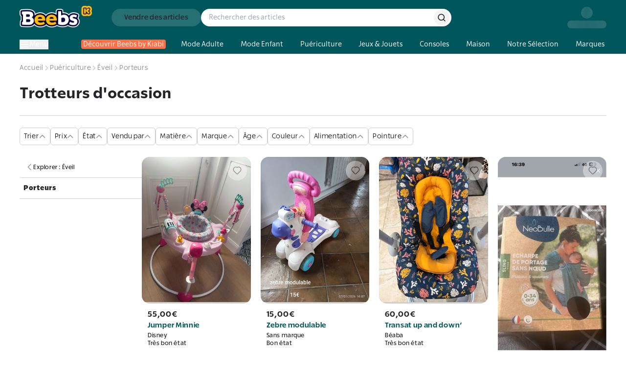

--- FILE ---
content_type: text/html; charset=utf-8
request_url: https://www.beebs.app/fr/c/puericulture/trotteurs
body_size: 742199
content:
<!DOCTYPE html><html lang="fr"><head><meta charSet="utf-8"/><meta name="viewport" content="width=device-width, initial-scale=1, maximum-scale=1"/><link rel="preload" as="image" href="https://cdn.beebs.app/web/icon-app-download.webp"/><link rel="preload" href="https://cdn.beebs.app/web/logo.webp" as="image"/><link rel="preload" as="image" href="https://cdn.beebs.app/541f8bd9-e71e-47cc-8680-e809296c0b96.jpg"/><link rel="preload" as="image" href="https://cdn.beebs.app/1ec3fd4d-018e-4096-84f6-9057d812a3ec.jpg"/><link rel="preload" as="image" href="https://cdn.beebs.app/8510d542-857a-47f3-aaa5-fc0f61ee0479.jpg"/><link rel="preload" as="image" href="https://cdn.beebs.app/441c4ba6-20ce-45f3-a09c-0222e3bbd0e3.jpg"/><link rel="preload" as="image" href="https://cdn.beebs.app/c5240dad-2c50-410e-9d8a-dc53f390da41.jpg"/><link rel="stylesheet" href="/_next/static/chunks/cd122d3415c251eb.css?dpl=dpl_2RpvtCcDty7xa7zn2KNVkUqCgsgj" data-precedence="next"/><link rel="stylesheet" href="/_next/static/chunks/caa45575bf85a7b6.css?dpl=dpl_2RpvtCcDty7xa7zn2KNVkUqCgsgj" data-precedence="next"/><link rel="stylesheet" href="/_next/static/chunks/1f0477d1dddbec1f.css?dpl=dpl_2RpvtCcDty7xa7zn2KNVkUqCgsgj" data-precedence="next"/><link rel="stylesheet" href="/_next/static/chunks/18d16835898a6042.css?dpl=dpl_2RpvtCcDty7xa7zn2KNVkUqCgsgj" data-precedence="next"/><link rel="preload" as="script" fetchPriority="low" href="/_next/static/chunks/cd173717bc1c72a9.js?dpl=dpl_2RpvtCcDty7xa7zn2KNVkUqCgsgj"/><script src="/_next/static/chunks/b68941d2f6f6ce20.js?dpl=dpl_2RpvtCcDty7xa7zn2KNVkUqCgsgj" async=""></script><script src="/_next/static/chunks/8008d994f91f0fb6.js?dpl=dpl_2RpvtCcDty7xa7zn2KNVkUqCgsgj" async=""></script><script src="/_next/static/chunks/9b840d0dcd15e783.js?dpl=dpl_2RpvtCcDty7xa7zn2KNVkUqCgsgj" async=""></script><script src="/_next/static/chunks/3847a97f67b7530a.js?dpl=dpl_2RpvtCcDty7xa7zn2KNVkUqCgsgj" async=""></script><script src="/_next/static/chunks/turbopack-92b59450e2e923af.js?dpl=dpl_2RpvtCcDty7xa7zn2KNVkUqCgsgj" async=""></script><script src="/_next/static/chunks/ff1a16fafef87110.js?dpl=dpl_2RpvtCcDty7xa7zn2KNVkUqCgsgj" async=""></script><script src="/_next/static/chunks/247eb132b7f7b574.js?dpl=dpl_2RpvtCcDty7xa7zn2KNVkUqCgsgj" async=""></script><script src="/_next/static/chunks/d40e5b99087e2ff5.js?dpl=dpl_2RpvtCcDty7xa7zn2KNVkUqCgsgj" async=""></script><script src="/_next/static/chunks/91850c0da1d6f830.js?dpl=dpl_2RpvtCcDty7xa7zn2KNVkUqCgsgj" async=""></script><script src="/_next/static/chunks/7f1820464043d204.js?dpl=dpl_2RpvtCcDty7xa7zn2KNVkUqCgsgj" async=""></script><script src="/_next/static/chunks/54e1e29607861981.js?dpl=dpl_2RpvtCcDty7xa7zn2KNVkUqCgsgj" async=""></script><script src="/_next/static/chunks/d1e7b64010d087a7.js?dpl=dpl_2RpvtCcDty7xa7zn2KNVkUqCgsgj" async=""></script><script src="/_next/static/chunks/d967b5e0f003730b.js?dpl=dpl_2RpvtCcDty7xa7zn2KNVkUqCgsgj" async=""></script><script src="/_next/static/chunks/7f984f5354a735c6.js?dpl=dpl_2RpvtCcDty7xa7zn2KNVkUqCgsgj" async=""></script><script src="/_next/static/chunks/09be24db5c8f5fbe.js?dpl=dpl_2RpvtCcDty7xa7zn2KNVkUqCgsgj" async=""></script><script src="/_next/static/chunks/f9e5d566ded14d00.js?dpl=dpl_2RpvtCcDty7xa7zn2KNVkUqCgsgj" async=""></script><script src="/_next/static/chunks/fa96c0d22316e524.js?dpl=dpl_2RpvtCcDty7xa7zn2KNVkUqCgsgj" async=""></script><script src="/_next/static/chunks/041c36ee9483905a.js?dpl=dpl_2RpvtCcDty7xa7zn2KNVkUqCgsgj" async=""></script><script src="/_next/static/chunks/8449f924fc004d8d.js?dpl=dpl_2RpvtCcDty7xa7zn2KNVkUqCgsgj" async=""></script><script src="/_next/static/chunks/501361d84a3bae51.js?dpl=dpl_2RpvtCcDty7xa7zn2KNVkUqCgsgj" async=""></script><script src="/_next/static/chunks/40ae1f9ca4630bc5.js?dpl=dpl_2RpvtCcDty7xa7zn2KNVkUqCgsgj" async=""></script><script src="/_next/static/chunks/8d6ed4ba78817cb0.js?dpl=dpl_2RpvtCcDty7xa7zn2KNVkUqCgsgj" async=""></script><script src="/_next/static/chunks/ee06e9888d93cab1.js?dpl=dpl_2RpvtCcDty7xa7zn2KNVkUqCgsgj" async=""></script><script src="/_next/static/chunks/e0285cd644f6c442.js?dpl=dpl_2RpvtCcDty7xa7zn2KNVkUqCgsgj" async=""></script><script src="/_next/static/chunks/c8cd472aad25e015.js?dpl=dpl_2RpvtCcDty7xa7zn2KNVkUqCgsgj" async=""></script><script src="/_next/static/chunks/d5638e57b5a85879.js?dpl=dpl_2RpvtCcDty7xa7zn2KNVkUqCgsgj" async=""></script><script src="/_next/static/chunks/80547dfb47f2cd49.js?dpl=dpl_2RpvtCcDty7xa7zn2KNVkUqCgsgj" async=""></script><script src="/_next/static/chunks/3e172d109e4655f6.js?dpl=dpl_2RpvtCcDty7xa7zn2KNVkUqCgsgj" async=""></script><script src="/_next/static/chunks/0b665eb5f430f77e.js?dpl=dpl_2RpvtCcDty7xa7zn2KNVkUqCgsgj" async=""></script><script src="/_next/static/chunks/09d6101ee3b0e2fd.js?dpl=dpl_2RpvtCcDty7xa7zn2KNVkUqCgsgj" async=""></script><script src="/_next/static/chunks/351c48213bb1deae.js?dpl=dpl_2RpvtCcDty7xa7zn2KNVkUqCgsgj" async=""></script><script src="/_next/static/chunks/fa4faa63a381cffe.js?dpl=dpl_2RpvtCcDty7xa7zn2KNVkUqCgsgj" async=""></script><link rel="preload" href="https://cdn.beebs.app/web/not-found.webp" as="image"/><link rel="preload" href="https://widget.trustpilot.com/bootstrap/v5/tp.widget.bootstrap.min.js" as="script"/><link rel="preload" href="/_next/static/chunks/5a9700d90599d07a.js?dpl=dpl_2RpvtCcDty7xa7zn2KNVkUqCgsgj" as="script" fetchPriority="low"/><link rel="preload" href="/_next/static/chunks/0ad6fc1cec369595.js?dpl=dpl_2RpvtCcDty7xa7zn2KNVkUqCgsgj" as="script" fetchPriority="low"/><link rel="preload" href="/_next/static/chunks/8d276eb1a01d8666.js?dpl=dpl_2RpvtCcDty7xa7zn2KNVkUqCgsgj" as="script" fetchPriority="low"/><link rel="preload" href="https://www.google.com/recaptcha/enterprise.js?render=6Lf-Dc8qAAAAAC4FzjJcOa_r9zZHtzC5bjI1PiCE" as="script"/><meta name="next-size-adjust" content=""/><meta name="theme-color" content="#00565A"/><meta name="color-scheme" content="normal"/><title>Trotteurs d&#x27;occasion : Articles d’Occasion en ligne | Achat Seconde Main</title><meta name="description" content="Trotteurs d&#x27;occasion sur Beebs by Kiabi, Achetez en ligne ➽ Mode, Maison, Puériculture, Déco d’occasion ♻️+6M d’articles ⚡42000 Points Relais 🔒Paiement sécurisé ✔️Service Client 7J/7"/><meta name="robots" content="index, follow"/><link rel="canonical" href="https://www.beebs.app/fr/c/puericulture/trotteurs"/><meta property="og:title" content="Trotteurs d&#x27;occasion : Articles d’Occasion en ligne | Achat Seconde Main"/><meta property="og:description" content="Trotteurs d&#x27;occasion sur Beebs by Kiabi, Achetez en ligne ➽ Mode, Maison, Puériculture, Déco d’occasion ♻️+6M d’articles ⚡42000 Points Relais 🔒Paiement sécurisé ✔️Service Client 7J/7"/><meta property="og:url" content="https://www.beebs.app/fr/c/puericulture/trotteurs"/><meta property="og:site_name" content="Beebs by Kiabi"/><meta property="og:locale" content="fr"/><meta property="og:image" content="https://cdn.beebs.app/web/logo.webp"/><meta property="og:type" content="website"/><meta name="twitter:card" content="app"/><meta name="twitter:title" content="Trotteurs d&#x27;occasion : Articles d’Occasion en ligne | Achat Seconde Main"/><meta name="twitter:description" content="Trotteurs d&#x27;occasion sur Beebs by Kiabi, Achetez en ligne ➽ Mode, Maison, Puériculture, Déco d’occasion ♻️+6M d’articles ⚡42000 Points Relais 🔒Paiement sécurisé ✔️Service Client 7J/7"/><meta name="twitter:image" content="https://cdn.beebs.app/web/logo.webp"/><meta name="twitter:app:name:iphone" content="Beebs by Kiabi"/><meta name="twitter:app:id:iphone" content="1457130269"/><meta name="twitter:app:name:ipad" content="Beebs by Kiabi"/><meta name="twitter:app:name:googleplay" content="Beebs by Kiabi"/><meta name="twitter:app:id:googleplay" content="com.beebs.mobile"/><link rel="icon" href="/icon.ico?icon.a4c77134.ico" sizes="124x128" type="image/x-icon"/><script src="/_next/static/chunks/a6dad97d9634a72d.js?dpl=dpl_2RpvtCcDty7xa7zn2KNVkUqCgsgj" noModule=""></script></head><body class="rsl_6b565d36-module__gnkhOG__variable rslblack_6a104097-module__x6FVcG__variable rslbold_7b80fa70-module__DtFMmW__variable rslsemibold_d64c2d28-module__ag8hyG__variable rss_7b49fc70-module__LyI8ta__variable rssblack_de0de038-module__xd00Qq__variable rssbold_e6253ab4-module__1oFqKW__variable rsssemibold_26dc4059-module__Y6IQmW__variable rsl_6b565d36-module__gnkhOG__className"><div hidden=""><!--$--><!--/$--></div><!--$--><!--/$--><style>#nprogress{pointer-events:none}#nprogress .bar{background:var(--kiabi-blue);position:fixed;z-index:1600;top: 0;left:0;width:100%;height:2px}#nprogress .peg{display:block;position:absolute;right:0;width:100px;height:100%;box-shadow:rgb(27 27 27 / .5);opacity:1;-webkit-transform:rotate(3deg) translate(0px,-4px);-ms-transform:rotate(3deg) translate(0px,-4px);transform:rotate(3deg) translate(0px,-4px)}#nprogress .spinner{display:block;position:fixed;z-index:1600;top: 15px;right:15px}#nprogress .spinner-icon{width:18px;height:18px;box-sizing:border-box;border:2px solid transparent;border-top-color:var(--kiabi-blue);border-left-color:var(--kiabi-blue);border-radius:50%;-webkit-animation:nprogress-spinner 400ms linear infinite;animation:nprogress-spinner 400ms linear infinite}.nprogress-custom-parent{overflow:hidden;position:relative}.nprogress-custom-parent #nprogress .bar,.nprogress-custom-parent #nprogress .spinner{position:absolute}@-webkit-keyframes nprogress-spinner{0%{-webkit-transform:rotate(0deg)}100%{-webkit-transform:rotate(360deg)}}@keyframes nprogress-spinner{0%{transform:rotate(0deg)}100%{transform:rotate(360deg)}}</style><div id="main-app"><div class="flex min-h-screen flex-1 flex-col"><a class="text-decoration-none relative flex items-center gap-4 p-4 pr-6 md:hidden" target="_blank" rel="noreferrer" href="https://link.beebs.app/banner"><div class="flex h-16 w-16 flex-shrink-0 items-center justify-center overflow-hidden rounded-xl bg-primary-main p-2 shadow-lg"><img src="https://cdn.beebs.app/web/icon-app-download.webp" alt="logo Beebs" width="64" height="64" class="h-full w-full object-contain"/></div><div class="space-y-1"><div class="text-p4"><span class="font-rsl-bold">Sur l’appli</span>, il y a des<!-- --> <span class="font-rsl-bold">réducs exclusives</span>, des points fidélité et d’autres surprises !</div><div class="flex items-center justify-between"><svg width="80" height="16" viewBox="0 0 80 16" fill="none" xmlns="http://www.w3.org/2000/svg"><path d="M14.8601 6.29914C14.7229 6.1453 14.5857 6.09402 14.4656 6.05983C14.3455 6.02564 14.2426 6.00855 14.1225 6.00855H10.1772C10.1429 6.00855 10.0571 5.99145 9.9885 5.94017C9.91988 5.88889 9.86842 5.80342 9.86842 5.76923L8.73628 1.68376C8.68482 1.5641 8.65051 1.44444 8.56475 1.32479C8.47898 1.20513 8.30744 1.01709 7.99868 1C7.68991 1.01709 7.51838 1.20513 7.43261 1.32479C7.34684 1.44444 7.31253 1.5641 7.27822 1.68376L6.12893 5.76923C6.12893 5.80342 6.07747 5.88889 6.00886 5.94017C5.94024 5.99145 5.85447 6.00855 5.82017 6.00855H1.87483C1.72045 6.00855 1.58322 6.02564 1.41169 6.09402C1.32592 6.12821 1.24015 6.19658 1.13723 6.29914C1.05146 6.40171 1 6.57265 1 6.7094C1 6.94872 1.10292 7.08547 1.18869 7.18803C1.27446 7.2906 1.36023 7.35898 1.46315 7.42735L4.63657 9.51282C4.68803 9.52991 4.79095 9.70086 4.7738 9.82051C4.7738 9.8547 4.7738 9.87179 4.7738 9.88889L3.53874 13.9231C3.50443 14.0427 3.47012 14.1453 3.47012 14.2821C3.47012 14.4017 3.48727 14.5556 3.60735 14.7265C3.71027 14.8974 3.96758 15 4.13911 14.9829C4.46503 14.9658 4.60226 14.8462 4.75664 14.7265L7.86145 12.094C7.8786 12.0598 7.94722 12.0427 8.01583 12.0427C8.1016 12.0427 8.15306 12.0598 8.18737 12.094L11.4466 14.7436C11.6181 14.8632 11.7382 14.9829 12.0641 15H12.0812C12.2528 15 12.4758 14.8974 12.5958 14.7265C12.6988 14.5726 12.7159 14.4188 12.7159 14.2991C12.7159 14.1624 12.6988 14.0427 12.6473 13.906L11.2579 9.8547C11.2579 9.83761 11.2579 9.82051 11.2579 9.78632C11.2407 9.68376 11.3436 9.51282 11.3951 9.49573L14.5514 7.42735C14.6371 7.35898 14.74 7.2906 14.8258 7.18803C14.8944 7.08547 14.9974 6.94872 14.9974 6.7094C15.0145 6.57265 14.9459 6.40171 14.8601 6.29914Z" fill="#FFBD12" stroke="#252428"></path><path d="M30.8601 6.29914C30.7229 6.1453 30.5857 6.09402 30.4656 6.05983C30.3455 6.02564 30.2426 6.00855 30.1225 6.00855H26.1772C26.1429 6.00855 26.0571 5.99145 25.9885 5.94017C25.9199 5.88889 25.8684 5.80342 25.8684 5.76923L24.7363 1.68376C24.6848 1.5641 24.6505 1.44444 24.5647 1.32479C24.479 1.20513 24.3074 1.01709 23.9987 1C23.6899 1.01709 23.5184 1.20513 23.4326 1.32479C23.3468 1.44444 23.3125 1.5641 23.2782 1.68376L22.1289 5.76923C22.1289 5.80342 22.0775 5.88889 22.0089 5.94017C21.9402 5.99145 21.8545 6.00855 21.8202 6.00855H17.8748C17.7205 6.00855 17.5832 6.02564 17.4117 6.09402C17.3259 6.12821 17.2402 6.19658 17.1372 6.29914C17.0515 6.40171 17 6.57265 17 6.7094C17 6.94872 17.1029 7.08547 17.1887 7.18803C17.2745 7.2906 17.3602 7.35898 17.4631 7.42735L20.6366 9.51282C20.688 9.52991 20.7909 9.70086 20.7738 9.82051C20.7738 9.8547 20.7738 9.87179 20.7738 9.88889L19.5387 13.9231C19.5044 14.0427 19.4701 14.1453 19.4701 14.2821C19.4701 14.4017 19.4873 14.5556 19.6074 14.7265C19.7103 14.8974 19.9676 15 20.1391 14.9829C20.465 14.9658 20.6023 14.8462 20.7566 14.7265L23.8614 12.094C23.8786 12.0598 23.9472 12.0427 24.0158 12.0427C24.1016 12.0427 24.1531 12.0598 24.1874 12.094L27.4466 14.7436C27.6181 14.8632 27.7382 14.9829 28.0641 15H28.0812C28.2528 15 28.4758 14.8974 28.5958 14.7265C28.6988 14.5726 28.7159 14.4188 28.7159 14.2991C28.7159 14.1624 28.6988 14.0427 28.6473 13.906L27.2579 9.8547C27.2579 9.83761 27.2579 9.82051 27.2579 9.78632C27.2407 9.68376 27.3436 9.51282 27.3951 9.49573L30.5514 7.42735C30.6371 7.35898 30.74 7.2906 30.8258 7.18803C30.8944 7.08547 30.9974 6.94872 30.9974 6.7094C31.0145 6.57265 30.9459 6.40171 30.8601 6.29914Z" fill="#FFBD12" stroke="#252428"></path><path d="M46.8601 6.29914C46.7229 6.1453 46.5857 6.09402 46.4656 6.05983C46.3455 6.02564 46.2426 6.00855 46.1225 6.00855H42.1772C42.1429 6.00855 42.0571 5.99145 41.9885 5.94017C41.9199 5.88889 41.8684 5.80342 41.8684 5.76923L40.7363 1.68376C40.6848 1.5641 40.6505 1.44444 40.5647 1.32479C40.479 1.20513 40.3074 1.01709 39.9987 1C39.6899 1.01709 39.5184 1.20513 39.4326 1.32479C39.3468 1.44444 39.3125 1.5641 39.2782 1.68376L38.1289 5.76923C38.1289 5.80342 38.0775 5.88889 38.0089 5.94017C37.9402 5.99145 37.8545 6.00855 37.8202 6.00855H33.8748C33.7205 6.00855 33.5832 6.02564 33.4117 6.09402C33.3259 6.12821 33.2402 6.19658 33.1372 6.29914C33.0515 6.40171 33 6.57265 33 6.7094C33 6.94872 33.1029 7.08547 33.1887 7.18803C33.2745 7.2906 33.3602 7.35898 33.4631 7.42735L36.6366 9.51282C36.688 9.52991 36.7909 9.70086 36.7738 9.82051C36.7738 9.8547 36.7738 9.87179 36.7738 9.88889L35.5387 13.9231C35.5044 14.0427 35.4701 14.1453 35.4701 14.2821C35.4701 14.4017 35.4873 14.5556 35.6074 14.7265C35.7103 14.8974 35.9676 15 36.1391 14.9829C36.465 14.9658 36.6023 14.8462 36.7566 14.7265L39.8614 12.094C39.8786 12.0598 39.9472 12.0427 40.0158 12.0427C40.1016 12.0427 40.1531 12.0598 40.1874 12.094L43.4466 14.7436C43.6181 14.8632 43.7382 14.9829 44.0641 15H44.0812C44.2528 15 44.4758 14.8974 44.5958 14.7265C44.6988 14.5726 44.7159 14.4188 44.7159 14.2991C44.7159 14.1624 44.6988 14.0427 44.6473 13.906L43.2579 9.8547C43.2579 9.83761 43.2579 9.82051 43.2579 9.78632C43.2407 9.68376 43.3436 9.51282 43.3951 9.49573L46.5514 7.42735C46.6371 7.35898 46.74 7.2906 46.8258 7.18803C46.8944 7.08547 46.9974 6.94872 46.9974 6.7094C47.0145 6.57265 46.9459 6.40171 46.8601 6.29914Z" fill="#FFBD12" stroke="#252428"></path><path d="M62.8601 6.29914C62.7229 6.1453 62.5857 6.09402 62.4656 6.05983C62.3455 6.02564 62.2426 6.00855 62.1225 6.00855H58.1772C58.1429 6.00855 58.0571 5.99145 57.9885 5.94017C57.9199 5.88889 57.8684 5.80342 57.8684 5.76923L56.7363 1.68376C56.6848 1.5641 56.6505 1.44444 56.5647 1.32479C56.479 1.20513 56.3074 1.01709 55.9987 1C55.6899 1.01709 55.5184 1.20513 55.4326 1.32479C55.3468 1.44444 55.3125 1.5641 55.2782 1.68376L54.1289 5.76923C54.1289 5.80342 54.0775 5.88889 54.0089 5.94017C53.9402 5.99145 53.8545 6.00855 53.8202 6.00855H49.8748C49.7205 6.00855 49.5832 6.02564 49.4117 6.09402C49.3259 6.12821 49.2402 6.19658 49.1372 6.29914C49.0515 6.40171 49 6.57265 49 6.7094C49 6.94872 49.1029 7.08547 49.1887 7.18803C49.2745 7.2906 49.3602 7.35898 49.4631 7.42735L52.6366 9.51282C52.688 9.52991 52.7909 9.70086 52.7738 9.82051C52.7738 9.8547 52.7738 9.87179 52.7738 9.88889L51.5387 13.9231C51.5044 14.0427 51.4701 14.1453 51.4701 14.2821C51.4701 14.4017 51.4873 14.5556 51.6074 14.7265C51.7103 14.8974 51.9676 15 52.1391 14.9829C52.465 14.9658 52.6023 14.8462 52.7566 14.7265L55.8614 12.094C55.8786 12.0598 55.9472 12.0427 56.0158 12.0427C56.1016 12.0427 56.1531 12.0598 56.1874 12.094L59.4466 14.7436C59.6181 14.8632 59.7382 14.9829 60.0641 15H60.0812C60.2528 15 60.4758 14.8974 60.5958 14.7265C60.6988 14.5726 60.7159 14.4188 60.7159 14.2991C60.7159 14.1624 60.6988 14.0427 60.6473 13.906L59.2579 9.8547C59.2579 9.83761 59.2579 9.82051 59.2579 9.78632C59.2407 9.68376 59.3436 9.51282 59.3951 9.49573L62.5514 7.42735C62.6371 7.35898 62.74 7.2906 62.8258 7.18803C62.8944 7.08547 62.9974 6.94872 62.9974 6.7094C63.0145 6.57265 62.9459 6.40171 62.8601 6.29914Z" fill="#FFBD12" stroke="#252428"></path><path d="M78.8601 6.29914C78.7229 6.1453 78.5857 6.09402 78.4656 6.05983C78.3455 6.02564 78.2426 6.00855 78.1225 6.00855H74.1772C74.1429 6.00855 74.0571 5.99145 73.9885 5.94017C73.9199 5.88889 73.8684 5.80342 73.8684 5.76923L72.7363 1.68376C72.6848 1.5641 72.6505 1.44444 72.5647 1.32479C72.479 1.20513 72.3074 1.01709 71.9987 1C71.6899 1.01709 71.5184 1.20513 71.4326 1.32479C71.3468 1.44444 71.3125 1.5641 71.2782 1.68376L70.1289 5.76923C70.1289 5.80342 70.0775 5.88889 70.0089 5.94017C69.9402 5.99145 69.8545 6.00855 69.8202 6.00855H65.8748C65.7205 6.00855 65.5832 6.02564 65.4117 6.09402C65.3259 6.12821 65.2402 6.19658 65.1372 6.29914C65.0515 6.40171 65 6.57265 65 6.7094C65 6.94872 65.1029 7.08547 65.1887 7.18803C65.2745 7.2906 65.3602 7.35898 65.4631 7.42735L68.6366 9.51282C68.688 9.52991 68.7909 9.70086 68.7738 9.82051C68.7738 9.8547 68.7738 9.87179 68.7738 9.88889L67.5387 13.9231C67.5044 14.0427 67.4701 14.1453 67.4701 14.2821C67.4701 14.4017 67.4873 14.5556 67.6074 14.7265C67.7103 14.8974 67.9676 15 68.1391 14.9829C68.465 14.9658 68.6023 14.8462 68.7566 14.7265L71.8614 12.094C71.8786 12.0598 71.9472 12.0427 72.0158 12.0427C72.1016 12.0427 72.1531 12.0598 72.1874 12.094L75.4466 14.7436C75.6181 14.8632 75.7382 14.9829 76.0641 15H76.0812C76.2528 15 76.4758 14.8974 76.5958 14.7265C76.6988 14.5726 76.7159 14.4188 76.7159 14.2991C76.7159 14.1624 76.6988 14.0427 76.6473 13.906L75.2579 9.8547C75.2579 9.83761 75.2579 9.82051 75.2579 9.78632C75.2407 9.68376 75.3436 9.51282 75.3951 9.49573L78.5514 7.42735C78.6371 7.35898 78.74 7.2906 78.8258 7.18803C78.8944 7.08547 78.9974 6.94872 78.9974 6.7094C79.0145 6.57265 78.9459 6.40171 78.8601 6.29914Z" fill="#252428" stroke="#252428"></path><path fill-rule="evenodd" clip-rule="evenodd" d="M74 5.94835C73.9961 5.94573 73.9923 5.943 73.9885 5.94017C73.9199 5.88889 73.8684 5.80342 73.8684 5.76923L72.7363 1.68376C72.7234 1.65385 72.7116 1.62393 72.6998 1.59402C72.6645 1.50427 72.6291 1.41453 72.5647 1.32479C72.479 1.20513 72.3074 1.01709 71.9987 1C71.6899 1.01709 71.5184 1.20513 71.4326 1.32479C71.3468 1.44444 71.3125 1.5641 71.2782 1.68376L70.1289 5.76923C70.1289 5.80342 70.0775 5.88889 70.0089 5.94017C69.9402 5.99145 69.8545 6.00855 69.8202 6.00855H65.8748C65.7205 6.00855 65.5832 6.02564 65.4117 6.09402C65.3259 6.12821 65.2402 6.19658 65.1372 6.29914C65.0515 6.40171 65 6.57265 65 6.7094C65 6.94872 65.1029 7.08547 65.1887 7.18803C65.2745 7.2906 65.3602 7.35898 65.4631 7.42735L68.6366 9.51282C68.688 9.52991 68.7909 9.70086 68.7738 9.82051V9.88889L67.5387 13.9231C67.5353 13.9352 67.5318 13.9471 67.5284 13.9589C67.4978 14.0638 67.4701 14.1591 67.4701 14.2821C67.4701 14.4017 67.4873 14.5556 67.6074 14.7265C67.7103 14.8974 67.9676 15 68.1391 14.9829C68.4485 14.9667 68.5878 14.8581 68.7332 14.7447C68.741 14.7387 68.7488 14.7326 68.7566 14.7265L71.8614 12.094C71.8786 12.0598 71.9472 12.0427 72.0158 12.0427C72.1016 12.0427 72.1531 12.0598 72.1874 12.094L74 13.5676V5.94835Z" fill="#FFBD12"></path><path d="M74 5.94835H74.5V5.68297L74.2802 5.53425L74 5.94835ZM73.9885 5.94017L73.6892 6.34067L73.6892 6.34068L73.9885 5.94017ZM73.8684 5.76923H74.3684V5.70124L74.3503 5.63571L73.8684 5.76923ZM72.7363 1.68376L73.2181 1.55024L73.209 1.51746L73.1956 1.48622L72.7363 1.68376ZM72.6998 1.59402L73.165 1.41064V1.41064L72.6998 1.59402ZM72.5647 1.32479L72.9711 1.0335L72.9711 1.0335L72.5647 1.32479ZM71.9987 1L72.0263 0.500764L71.9987 0.499234L71.971 0.500764L71.9987 1ZM71.4326 1.32479L71.839 1.61608L71.4326 1.32479ZM71.2782 1.68376L70.7976 1.54596L70.7969 1.54836L71.2782 1.68376ZM70.1289 5.76923L69.6476 5.63383L69.6289 5.70024V5.76923H70.1289ZM70.0089 5.94017L69.7095 5.53967L69.7095 5.53967L70.0089 5.94017ZM65.4117 6.09402L65.5968 6.55848H65.5968L65.4117 6.09402ZM65.1372 6.29914L64.7843 5.94498L64.7682 5.96099L64.7537 5.97839L65.1372 6.29914ZM65.1887 7.18803L64.8051 7.50878L64.8051 7.50878L65.1887 7.18803ZM65.4631 7.42735L65.1865 7.84383L65.1886 7.8452L65.4631 7.42735ZM68.6366 9.51282L68.362 9.93067L68.4167 9.96666L68.4789 9.98732L68.6366 9.51282ZM68.7738 9.82051L68.2789 9.74956L68.2738 9.78486V9.82051H68.7738ZM68.7738 9.88889L69.2519 10.0353L69.2738 9.96371V9.88889H68.7738ZM67.5387 13.9231L67.0606 13.7767L67.0581 13.7853L67.5387 13.9231ZM67.5284 13.9589L67.0483 13.8192L67.0483 13.8192L67.5284 13.9589ZM67.6074 14.7265L68.0357 14.4686L68.0266 14.4535L68.0165 14.4391L67.6074 14.7265ZM68.1391 14.9829L68.1129 14.4836L68.1012 14.4842L68.0895 14.4854L68.1391 14.9829ZM68.7332 14.7447L69.0406 15.1391L69.0406 15.1391L68.7332 14.7447ZM68.7566 14.7265L69.063 15.1217L69.0716 15.115L69.08 15.1079L68.7566 14.7265ZM71.8614 12.094L72.1848 12.4754L72.2626 12.4094L72.3083 12.3182L71.8614 12.094ZM72.1874 12.094L71.8344 12.4482L71.8523 12.466L71.872 12.482L72.1874 12.094ZM74 13.5676L73.6846 13.9556L74.5 14.6185V13.5676H74ZM74.2802 5.53425C74.2826 5.53585 74.2851 5.53766 74.2878 5.53966L73.6892 6.34068C73.6994 6.34835 73.7097 6.3556 73.7198 6.36246L74.2802 5.53425ZM74.2878 5.53967C74.3074 5.55428 74.3147 5.56484 74.3183 5.57027C74.3208 5.57401 74.328 5.5851 74.3364 5.60452C74.3407 5.61439 74.3473 5.63123 74.3535 5.65398C74.359 5.67427 74.3684 5.71518 74.3684 5.76923H73.3684C73.3684 5.88072 73.404 5.96787 73.4187 6.00178C73.4389 6.04845 73.4632 6.09052 73.4872 6.12631C73.5337 6.19584 73.601 6.27478 73.6892 6.34067L74.2878 5.53967ZM74.3503 5.63571L73.2181 1.55024L72.2544 1.81729L73.3866 5.90276L74.3503 5.63571ZM73.1956 1.48622C73.1863 1.46449 73.1772 1.44168 73.165 1.41064L72.2347 1.77739C72.246 1.80619 72.2606 1.8432 72.277 1.8813L73.1956 1.48622ZM73.165 1.41064C73.1312 1.32497 73.0762 1.18012 72.9711 1.0335L72.1584 1.61607C72.1819 1.64894 72.1977 1.68358 72.2347 1.77739L73.165 1.41064ZM72.9711 1.0335C72.8474 0.860926 72.5554 0.530057 72.0263 0.500764L71.971 1.49924C72.0234 1.50214 72.0555 1.51751 72.0799 1.53446C72.1087 1.55445 72.1344 1.58265 72.1584 1.61608L72.9711 1.0335ZM71.971 0.500764C71.4419 0.530058 71.1499 0.860926 71.0262 1.0335L71.839 1.61608C71.863 1.58265 71.8887 1.55445 71.9174 1.53446C71.9418 1.51751 71.9739 1.50214 72.0263 1.49924L71.971 0.500764ZM71.0262 1.0335C70.884 1.23197 70.8307 1.4306 70.7976 1.54596L71.7589 1.82156C71.7944 1.69761 71.8097 1.65692 71.839 1.61608L71.0262 1.0335ZM70.7969 1.54836L69.6476 5.63383L70.6102 5.90463L71.7595 1.81916L70.7969 1.54836ZM69.6289 5.76923C69.6289 5.71518 69.6384 5.67427 69.6439 5.65398C69.65 5.63123 69.6567 5.61439 69.661 5.60453C69.6694 5.5851 69.6765 5.57401 69.679 5.57027C69.6827 5.56485 69.69 5.55428 69.7095 5.53967L70.3082 6.34067C70.3964 6.27478 70.4637 6.19584 70.5102 6.12631C70.5341 6.09052 70.5585 6.04845 70.5787 6.00178C70.5934 5.96787 70.6289 5.88072 70.6289 5.76923H69.6289ZM69.7095 5.53967C69.7316 5.52318 69.7478 5.51783 69.753 5.5162C69.7568 5.51502 69.762 5.51364 69.7695 5.51235C69.7746 5.51147 69.7924 5.50855 69.8202 5.50855V6.50855C69.9486 6.50855 70.1427 6.46432 70.3082 6.34067L69.7095 5.53967ZM69.8202 5.50855H65.8748V6.50855H69.8202V5.50855ZM65.8748 5.50855C65.6717 5.50855 65.4692 5.53284 65.2265 5.62956L65.5968 6.55848C65.6973 6.51845 65.7692 6.50855 65.8748 6.50855V5.50855ZM65.2265 5.62956C65.0422 5.70305 64.897 5.83268 64.7843 5.94498L65.4902 6.65331C65.533 6.61058 65.5627 6.58477 65.5832 6.56917C65.6033 6.55394 65.6069 6.55446 65.5968 6.55848L65.2265 5.62956ZM64.7537 5.97839C64.5778 6.18869 64.5 6.48086 64.5 6.7094H65.5C65.5 6.70583 65.5004 6.69722 65.5025 6.68451C65.5046 6.67203 65.5079 6.65867 65.512 6.64585C65.5162 6.6329 65.5205 6.62325 65.5235 6.61733C65.5268 6.611 65.5267 6.61278 65.5208 6.61989L64.7537 5.97839ZM64.5 6.7094C64.5 7.12408 64.6925 7.37415 64.8051 7.50878L65.5723 6.86729C65.5356 6.8235 65.5223 6.80333 65.514 6.78589C65.5083 6.77374 65.5 6.75266 65.5 6.7094H64.5ZM64.8051 7.50878C64.9311 7.65937 65.0577 7.7583 65.1865 7.84382L65.7398 7.01088C65.6627 6.95966 65.6179 6.92183 65.5723 6.86728L64.8051 7.50878ZM65.1886 7.8452L68.362 9.93067L68.9112 9.09497L65.7377 7.0095L65.1886 7.8452ZM68.4789 9.98732C68.3998 9.96104 68.3506 9.921 68.3343 9.90716C68.3131 9.88915 68.3004 9.87426 68.2952 9.868C68.2849 9.85535 68.2828 9.84993 68.284 9.85244C68.2849 9.85427 68.2832 9.85175 68.2809 9.84232C68.2793 9.83551 68.2714 9.80162 68.2789 9.74956L69.2687 9.89147C69.2985 9.68407 69.2266 9.50118 69.1778 9.40398C69.1491 9.34665 69.1126 9.28781 69.069 9.23456C69.0473 9.208 69.0182 9.17602 68.9816 9.14493C68.9499 9.11799 68.8862 9.06887 68.7942 9.03832L68.4789 9.98732ZM68.2738 9.82051V9.88889H69.2738V9.82051H68.2738ZM68.2957 9.74252L67.0606 13.7767L68.0168 14.0694L69.2519 10.0353L68.2957 9.74252ZM67.0581 13.7853C67.0549 13.7963 67.0517 13.8073 67.0483 13.8192L68.0085 14.0985C68.0119 14.0869 68.0156 14.0741 68.0194 14.0609L67.0581 13.7853ZM67.0483 13.8192C67.0185 13.9216 66.9701 14.0796 66.9701 14.2821H67.9701C67.9701 14.2387 67.9772 14.206 68.0085 14.0985L67.0483 13.8192ZM66.9701 14.2821C66.9701 14.4639 66.9993 14.7307 67.1982 15.0139L68.0165 14.4391C67.992 14.4042 67.9825 14.3783 67.9778 14.3601C67.9727 14.3402 67.9701 14.3173 67.9701 14.2821H66.9701ZM67.179 14.9844C67.2985 15.1828 67.4825 15.3085 67.6405 15.3803C67.7982 15.4521 67.9945 15.4998 68.1887 15.4804L68.0895 14.4854C68.0941 14.4849 68.0975 14.4848 68.0996 14.4848C68.1017 14.4847 68.1028 14.4848 68.1029 14.4848C68.103 14.4848 68.1005 14.4846 68.0954 14.4836C68.0845 14.4815 68.0699 14.4771 68.0545 14.4701C68.0391 14.4631 68.0289 14.4562 68.0242 14.4523C68.0191 14.4482 68.0259 14.4522 68.0357 14.4686L67.179 14.9844ZM68.1653 15.4822C68.3783 15.4711 68.5551 15.4262 68.7114 15.3522C68.86 15.282 68.9718 15.1927 69.0406 15.1391L68.4258 14.3504C68.3492 14.4101 68.3187 14.4318 68.2839 14.4482C68.2569 14.461 68.2093 14.4785 68.1129 14.4836L68.1653 15.4822ZM69.0406 15.1391C69.0485 15.1329 69.0557 15.1273 69.063 15.1217L68.4503 14.3313C68.4419 14.3379 68.4335 14.3444 68.4258 14.3504L69.0406 15.1391ZM69.08 15.1079L72.1848 12.4754L71.5381 11.7126L68.4333 14.3451L69.08 15.1079ZM72.3083 12.3182C72.2605 12.4136 72.1929 12.4667 72.1546 12.4915C72.1149 12.5172 72.0817 12.5287 72.0659 12.5336C72.0349 12.5431 72.0177 12.5427 72.0158 12.5427V11.5427C71.9453 11.5427 71.8595 11.5509 71.7728 11.5775C71.7159 11.595 71.5196 11.6604 71.4145 11.8698L72.3083 12.3182ZM72.0158 12.5427C72.0287 12.5427 72.0096 12.5444 71.9743 12.5336C71.9328 12.5208 71.8809 12.4945 71.8344 12.4482L72.5403 11.7399C72.3697 11.5698 72.1582 11.5427 72.0158 11.5427V12.5427ZM71.872 12.482L73.6846 13.9556L74.3154 13.1796L72.5028 11.706L71.872 12.482ZM74.5 13.5676V5.94835H73.5V13.5676H74.5Z" fill="#252428"></path></svg><button class="flex w-fit cursor-pointer items-center justify-center rounded-[100px] border-2 border-transparent font-semibold transition-[transform,box-shadow] duration-200 ease-in-out bg-secondary-main hover:-translate-y-0.5 hover:border-black hover:shadow-[0_1.5px_0_var(--black-main)] hover:transition-none active:translate-x-0 active:border-black active:shadow-none h-[28px] gap-1.5 px-4 py-1.5 text-button-small" type="button"><span>Télécharger</span></button></div></div><button class="flex cursor-pointer items-center justify-center border-none bg-transparent p-0 absolute right-1 top-1" type="button" aria-label="fermer"><svg width="24" height="24" viewBox="0 0 24 24" fill="none" xmlns="http://www.w3.org/2000/svg"><path d="M18.9998 5.00018L5.00007 18.9999" stroke="#252428" stroke-width="1.5" stroke-linecap="round" stroke-linejoin="round"></path><path d="M5.00024 5.00018L18.9999 18.9999" stroke="#252428" stroke-width="1.5" stroke-linecap="round" stroke-linejoin="round"></path></svg></button></a><header class="sticky top-0 z-[3] w-full bg-primary-main"><div class="w-section px-section flex flex-wrap items-center justify-between gap-x-6 gap-y-2 py-3"><a aria-label="logo beebs" href="/fr"><img alt="logo beebs" loading="lazy" width="674" height="200" decoding="async" data-nimg="1" class="h-9 w-auto md:h-11 lg:mr-10" style="color:transparent" src="https://cdn.beebs.app/web/logo.webp"/></a><div class="max-md:hidden"><button class="flex w-fit cursor-pointer items-center justify-center rounded-[100px] border-2 font-semibold transition-[transform,box-shadow] duration-200 ease-in-out hover:-translate-y-0.5 hover:border-black hover:shadow-[0_1.5px_0_var(--black-main)] hover:transition-none active:translate-x-0 active:border-black active:shadow-none h-[36px] gap-2 px-6 py-2 text-button-medium relative border-primary-main-light bg-primary-main-light" type="button" disabled=""><span class="Skeleton-module-scss-module__7dKJcW__container absolute inset-0 rounded-full bg-primary-main-light"></span><div>Vendre <span class="max-lg:hidden">des articles</span></div></button></div><div class="flex-1 max-md:order-5 max-md:min-w-full md:pr-4 lg:pr-0"><div class="relative md:max-w-lg"><form><div class="flex h-9 w-full items-center justify-between gap-2 rounded-full bg-white-main pl-4 pr-1"><input type="text" placeholder="Rechercher des articles" class="w-full font-rss text-nav-entry outline-none" value=""/><button type="submit" aria-label="rechercher" class="flex size-8 items-center justify-center rounded-full bg-fog-grey px-2 transition-colors"><svg xmlns="http://www.w3.org/2000/svg" fill="none" viewBox="0 0 14 14" class="size-4"><path stroke="#252428" stroke-linecap="round" stroke-linejoin="round" stroke-width="1.5" d="M6.333 11.667A5.333 5.333 0 1 0 6.333 1a5.333 5.333 0 0 0 0 10.667M13 13l-2.9-2.9"></path></svg></button></div></form></div></div><div class="flex items-center gap-4 lg:gap-6"><div class="md:hidden"><button class="flex w-fit cursor-pointer items-center justify-center rounded-[100px] border-2 font-semibold transition-[transform,box-shadow] duration-200 ease-in-out hover:-translate-y-0.5 hover:border-black hover:shadow-[0_1.5px_0_var(--black-main)] hover:transition-none active:translate-x-0 active:border-black active:shadow-none h-[36px] gap-2 px-6 py-2 text-button-medium relative border-primary-main-light bg-primary-main-light" type="button" disabled=""><span class="Skeleton-module-scss-module__7dKJcW__container absolute inset-0 rounded-full bg-primary-main-light"></span><span>Vendre</span></button></div><div class="group relative cursor-pointer space-y-1 text-center transition-all duration-300 max-md:hidden translate-y-1 opacity-0"><div class="mx-auto flex size-6 items-center justify-center outline-none group-hover:[&amp;&gt;svg]:stroke-mustard-secondary"><svg xmlns="http://www.w3.org/2000/svg" fill="none" stroke="currentColor" viewBox="0 0 15 16" aria-label="Favoris" class="size-6 cursor-pointer stroke-white-main fill-transparent"><path stroke-miterlimit="10" stroke-width="1.125" d="M7.475 13.612a1.42 1.42 0 0 1-.993-.423L2.403 9.056a4.05 4.05 0 0 1-1.15-2.67 4.06 4.06 0 0 1 .929-2.758 3.934 3.934 0 0 1 5.314-.715 3.935 3.935 0 0 1 5.091.449 4.06 4.06 0 0 1 1.163 2.847 4.06 4.06 0 0 1-1.163 2.847L8.51 13.189a1.45 1.45 0 0 1-1.034.422Z"></path></svg></div><div class="font-rss text-p4 tracking-tight text-white-main outline-none group-hover:text-mustard-secondary max-md:hidden">Favoris</div></div><a class="group relative cursor-pointer space-y-1 text-center transition-all duration-300 max-md:hidden translate-y-1 opacity-0" href="/fr/account/profile/saved-searches"><div class="mx-auto flex size-6 items-center justify-center outline-none group-hover:[&amp;&gt;svg]:stroke-mustard-secondary"><svg xmlns="http://www.w3.org/2000/svg" fill="none" stroke="#fff" viewBox="0 0 17 20" class="h-5"><path stroke-linecap="round" stroke-linejoin="round" stroke-width="1.5" d="m15.5 19-7-5-7 5V3a2 2 0 0 1 2-2h10a2 2 0 0 1 2 2z"></path></svg></div><div class="font-rss text-p4 tracking-tight text-white-main outline-none group-hover:text-mustard-secondary max-md:hidden">Recherches</div></a><div class="group relative cursor-pointer space-y-1 text-center transition-all duration-300 max-md:hidden translate-y-1 opacity-0"><div class="mx-auto flex size-6 items-center justify-center outline-none group-hover:[&amp;&gt;svg]:stroke-mustard-secondary"><svg xmlns="http://www.w3.org/2000/svg" fill="none" stroke="#fff" viewBox="0 0 25 24" aria-label="Messages" class="size-6 cursor-pointer stroke-white-main fill-transparent"><path stroke-linecap="round" stroke-linejoin="round" stroke-width="1.5" d="M4.5 4h16c1.1 0 2 .9 2 2v12c0 1.1-.9 2-2 2h-16c-1.1 0-2-.9-2-2V6c0-1.1.9-2 2-2"></path><path stroke-linecap="round" stroke-linejoin="round" stroke-width="1.5" d="M22.5 6 13 13 3.5 6"></path></svg></div><div class="font-rss text-p4 tracking-tight text-white-main outline-none group-hover:text-mustard-secondary max-md:hidden">Messages</div></div><a class="group relative cursor-pointer space-y-1 text-center transition-all duration-300 translate-y-2 opacity-0" href="/fr/carts"><div class="mx-auto flex size-6 items-center justify-center outline-none group-hover:[&amp;&gt;svg]:stroke-mustard-secondary"><svg xmlns="http://www.w3.org/2000/svg" width="24" height="24" fill="none" stroke="#fff"><path fill="#fff" stroke-linecap="round" stroke-linejoin="round" stroke-width="1.5" d="M8.256 22.218a.896.896 0 0 0 .883-.91.896.896 0 0 0-.883-.909.896.896 0 0 0-.882.91c0 .502.395.909.882.909M17.962 22.218a.896.896 0 0 0 .883-.91.896.896 0 0 0-.883-.909.896.896 0 0 0-.882.91c0 .502.395.909.882.909"></path><path stroke-linecap="round" stroke-linejoin="round" stroke-width="1.5" d="M1.198 3.127h3.529l2.365 12.172c.08.419.301.795.624 1.063s.726.41 1.14.401h8.577c.414.008.818-.134 1.14-.402.323-.267.544-.643.625-1.062l1.411-7.627h-15"></path></svg></div><div class="font-rss text-p4 tracking-tight text-white-main outline-none group-hover:text-mustard-secondary max-md:hidden">Panier</div></a><div class="flex justify-end max-md:hidden"><a class="group relative cursor-pointer space-y-1 text-center w-20" href="/fr/auth"><div class="mx-auto flex size-6 items-center justify-center outline-none group-hover:[&amp;&gt;svg]:stroke-mustard-secondary"><span class="Skeleton-module-scss-module__7dKJcW__container relative size-6 rounded-full bg-primary-main-light"></span></div><div class="font-rss text-p4 tracking-tight text-white-main outline-none group-hover:text-mustard-secondary max-md:hidden"><span class="Skeleton-module-scss-module__7dKJcW__container relative h-4 rounded-full bg-primary-main-light"></span></div></a></div><button aria-label="menu" class="cursor-pointer md:hidden md:flex-row md:items-center md:justify-between md:gap-1" type="button" aria-haspopup="dialog" aria-expanded="false" aria-controls="radix-_R_4hj5t9ammivb_" data-state="closed"><svg xmlns="http://www.w3.org/2000/svg" fill="none" stroke="currentColor" viewBox="0 0 16 16" class="size-6 stroke-white-main md:size-5"><path d="M2 8h12M2 4h12M2 12h12"></path></svg></button></div></div><div><div class="scroll-w-none w-section px-section relative flex items-center justify-between gap-4 overflow-x-scroll text-nav-entry"><button aria-label="menu" class="mr-10 cursor-pointer max-md:hidden md:flex md:flex-row md:items-center md:justify-between md:gap-1" type="button" aria-haspopup="dialog" aria-expanded="false" aria-controls="radix-_R_mj5t9ammivb_" data-state="closed"><svg xmlns="http://www.w3.org/2000/svg" fill="none" stroke="currentColor" viewBox="0 0 16 16" class="size-6 stroke-secondary-main md:size-5 md:stroke-white-main"><path d="M2 8h12M2 4h12M2 12h12"></path></svg><span class="font-rss text-nav-entry text-white-main max-md:hidden">Menu</span></button><a target="_blank" rel="noreferrer" class="relative inline-block cursor-pointer text-nowrap rounded px-1 py-0.5 text-center font-rss text-white-main bg-coral-main hover:underline" href="https://www.beebs.app/blog/beebsbykiabi/">Découvrir Beebs by Kiabi</a><a target="_self" rel="" class="relative inline-block cursor-pointer text-nowrap rounded px-1 text-center font-rss text-white-main hover:text-mustard-secondary hover:after:absolute hover:after:-bottom-0 hover:after:left-0 hover:after:h-1 hover:after:w-full hover:after:bg-mustard-secondary py-3" href="/fr/c/mode-adulte">Mode Adulte</a><a target="_self" rel="" class="relative inline-block cursor-pointer text-nowrap rounded px-1 text-center font-rss text-white-main hover:text-mustard-secondary hover:after:absolute hover:after:-bottom-0 hover:after:left-0 hover:after:h-1 hover:after:w-full hover:after:bg-mustard-secondary py-3" href="/fr/c/mode-enfant">Mode Enfant</a><a target="_self" rel="" class="relative inline-block cursor-pointer text-nowrap rounded px-1 text-center font-rss text-white-main hover:text-mustard-secondary hover:after:absolute hover:after:-bottom-0 hover:after:left-0 hover:after:h-1 hover:after:w-full hover:after:bg-mustard-secondary py-3" href="/fr/ca/puericulture-QT6zIOilvrnkW8GWmqN6y">Puériculture</a><a target="_self" rel="" class="relative inline-block cursor-pointer text-nowrap rounded px-1 text-center font-rss text-white-main hover:text-mustard-secondary hover:after:absolute hover:after:-bottom-0 hover:after:left-0 hover:after:h-1 hover:after:w-full hover:after:bg-mustard-secondary py-3" href="/fr/ca/jeux_et_jouets-4ONGPwvzo0qnWkJvhWFfIj">Jeux &amp; Jouets</a><a target="_self" rel="" class="relative inline-block cursor-pointer text-nowrap rounded px-1 text-center font-rss text-white-main hover:text-mustard-secondary hover:after:absolute hover:after:-bottom-0 hover:after:left-0 hover:after:h-1 hover:after:w-full hover:after:bg-mustard-secondary py-3" href="/fr/ca/consoles___multimedia-JRjiTV9yEHdz2KMX0vQKM">Consoles</a><a target="_self" rel="" class="relative inline-block cursor-pointer text-nowrap rounded px-1 text-center font-rss text-white-main hover:text-mustard-secondary hover:after:absolute hover:after:-bottom-0 hover:after:left-0 hover:after:h-1 hover:after:w-full hover:after:bg-mustard-secondary py-3" href="/fr/ca/maison-33MZ7mnehs5ZzldKY2Xn4s">Maison</a><div class="relative inline-block cursor-pointer text-nowrap rounded px-1 text-center font-rss text-white-main hover:text-mustard-secondary hover:after:absolute hover:after:-bottom-0 hover:after:left-0 hover:after:h-1 hover:after:w-full hover:after:bg-mustard-secondary py-3 max-md:hidden">Notre Sélection</div><div class="relative inline-block cursor-pointer text-nowrap rounded px-1 text-center font-rss text-white-main hover:text-mustard-secondary hover:after:absolute hover:after:-bottom-0 hover:after:left-0 hover:after:h-1 hover:after:w-full hover:after:bg-mustard-secondary py-3 max-md:hidden">Marques</div></div></div></header><main class="pt-section relative flex-1"><div class="w-section px-section space-y-4 pb-20 md:space-y-6"><nav role="navigation" aria-label="breadcrumb" class=""><ol class="flex flex-wrap items-center gap-1 max-md:scroll-px-4 max-md:flex-nowrap max-md:overflow-x-auto max-md:whitespace-nowrap md:gap-2"><li class="text-p3 text-grey2-main"><a class="text-inherit no-underline hover:text-mustard-secondary hover:underline" href="/fr">Accueil</a></li><div><svg xmlns="http://www.w3.org/2000/svg" width="13" height="13" fill="none" stroke="#959595"><path stroke-linecap="round" stroke-linejoin="round" d="m4.244 1.748 4.305 4.305-4.305 4.305"></path></svg></div><li class="text-p3 text-grey2-main"><a class="text-inherit no-underline hover:text-mustard-secondary hover:underline" href="/fr/ca/puericulture-QT6zIOilvrnkW8GWmqN6y">Puériculture</a></li><div><svg xmlns="http://www.w3.org/2000/svg" width="13" height="13" fill="none" stroke="#959595"><path stroke-linecap="round" stroke-linejoin="round" d="m4.244 1.748 4.305 4.305-4.305 4.305"></path></svg></div><li class="text-p3 text-grey2-main"><a class="text-inherit no-underline hover:text-mustard-secondary hover:underline" aria-current="page" href="/fr/ca/eveil-2VWvhTvZ76GA3fcKNTG0fX">Éveil</a></li><div><svg xmlns="http://www.w3.org/2000/svg" width="13" height="13" fill="none" stroke="#959595"><path stroke-linecap="round" stroke-linejoin="round" d="m4.244 1.748 4.305 4.305-4.305 4.305"></path></svg></div><li class="text-p3 text-grey2-main"><a class="text-inherit no-underline hover:text-mustard-secondary hover:underline" href="/fr/ca/porteurs-1KLVIyFr1aPCvyqIKmmQgI">Porteurs</a></li></ol></nav><div class="flex justify-between"><div><h1 class="font-rss text-h2 font-bold">Trotteurs d&#x27;occasion</h1></div><!--$--><!--/$--></div><div class="border-t border-solid border-grey-metal"></div><div class="group space-y-4 md:space-y-6"><div class="space-y-3 bg-white-main"><div class="scroll-w-none flex flex-wrap items-center gap-3 max-md:scroll-p-4 max-md:flex-nowrap max-md:overflow-x-scroll"><div class="relative bg-white-main"><button class="flex cursor-pointer items-center gap-2 rounded-md border border-grey-metal bg-transparent p-2 text-p3"><span>Trier</span><svg width="14" height="14" viewBox="0 0 14 14" fill="none" xmlns="http://www.w3.org/2000/svg" class=""><path d="M1.6215 9.68925L6.644 4.66675L11.6665 9.68925" stroke="#959595" stroke-width="1.5" stroke-linecap="round" stroke-linejoin="round"></path></svg></button></div><div class="relative bg-white-main"><button class="flex cursor-pointer items-center gap-2 rounded-md border border-grey-metal bg-transparent p-2 text-p3"><span>Prix</span><svg width="14" height="14" viewBox="0 0 14 14" fill="none" xmlns="http://www.w3.org/2000/svg" class=""><path d="M1.6215 9.68925L6.644 4.66675L11.6665 9.68925" stroke="#959595" stroke-width="1.5" stroke-linecap="round" stroke-linejoin="round"></path></svg></button></div><div class="relative bg-white-main"><button class="flex cursor-pointer items-center gap-2 rounded-md border border-grey-metal bg-transparent p-2 text-p3"><div class="flex items-center gap-1"><span>État</span></div><svg width="14" height="14" viewBox="0 0 14 14" fill="none" xmlns="http://www.w3.org/2000/svg" class=""><path d="M1.6215 9.68925L6.644 4.66675L11.6665 9.68925" stroke="#959595" stroke-width="1.5" stroke-linecap="round" stroke-linejoin="round"></path></svg></button></div><div class="relative bg-white-main"><button class="flex cursor-pointer items-center gap-2 rounded-md border border-grey-metal bg-transparent p-2 text-p3"><span>Vendu par</span><svg width="14" height="14" viewBox="0 0 14 14" fill="none" xmlns="http://www.w3.org/2000/svg" class=""><path d="M1.6215 9.68925L6.644 4.66675L11.6665 9.68925" stroke="#959595" stroke-width="1.5" stroke-linecap="round" stroke-linejoin="round"></path></svg></button></div><div class="relative bg-white-main"><button class="flex cursor-pointer items-center gap-2 rounded-md border border-grey-metal bg-transparent p-2 text-p3"><div class="flex items-center gap-1"><span>Matière</span></div><svg width="14" height="14" viewBox="0 0 14 14" fill="none" xmlns="http://www.w3.org/2000/svg" class=""><path d="M1.6215 9.68925L6.644 4.66675L11.6665 9.68925" stroke="#959595" stroke-width="1.5" stroke-linecap="round" stroke-linejoin="round"></path></svg></button></div><div class="relative bg-white-main"><button class="flex cursor-pointer items-center gap-2 rounded-md border border-grey-metal bg-transparent p-2 text-p3"><div class="flex items-center gap-1"><span>Marque</span></div><svg width="14" height="14" viewBox="0 0 14 14" fill="none" xmlns="http://www.w3.org/2000/svg" class=""><path d="M1.6215 9.68925L6.644 4.66675L11.6665 9.68925" stroke="#959595" stroke-width="1.5" stroke-linecap="round" stroke-linejoin="round"></path></svg></button></div><div class="relative bg-white-main"><button class="flex cursor-pointer items-center gap-2 rounded-md border border-grey-metal bg-transparent p-2 text-p3"><div class="flex items-center gap-1"><span>Âge</span></div><svg width="14" height="14" viewBox="0 0 14 14" fill="none" xmlns="http://www.w3.org/2000/svg" class=""><path d="M1.6215 9.68925L6.644 4.66675L11.6665 9.68925" stroke="#959595" stroke-width="1.5" stroke-linecap="round" stroke-linejoin="round"></path></svg></button></div><div class="relative bg-white-main"><button class="flex cursor-pointer items-center gap-2 rounded-md border border-grey-metal bg-transparent p-2 text-p3"><div class="flex items-center gap-1"><span>Couleur</span></div><svg width="14" height="14" viewBox="0 0 14 14" fill="none" xmlns="http://www.w3.org/2000/svg" class=""><path d="M1.6215 9.68925L6.644 4.66675L11.6665 9.68925" stroke="#959595" stroke-width="1.5" stroke-linecap="round" stroke-linejoin="round"></path></svg></button></div><div class="relative bg-white-main"><button class="flex cursor-pointer items-center gap-2 rounded-md border border-grey-metal bg-transparent p-2 text-p3"><div class="flex items-center gap-1"><span>Alimentation</span></div><svg width="14" height="14" viewBox="0 0 14 14" fill="none" xmlns="http://www.w3.org/2000/svg" class=""><path d="M1.6215 9.68925L6.644 4.66675L11.6665 9.68925" stroke="#959595" stroke-width="1.5" stroke-linecap="round" stroke-linejoin="round"></path></svg></button></div><div class="relative bg-white-main"><button class="flex cursor-pointer items-center gap-2 rounded-md border border-grey-metal bg-transparent p-2 text-p3"><div class="flex items-center gap-1"><span>Pointure</span></div><svg width="14" height="14" viewBox="0 0 14 14" fill="none" xmlns="http://www.w3.org/2000/svg" class=""><path d="M1.6215 9.68925L6.644 4.66675L11.6665 9.68925" stroke="#959595" stroke-width="1.5" stroke-linecap="round" stroke-linejoin="round"></path></svg></button></div></div></div><div class="center flex gap-10 group-has-[[data-pending]]:opacity-50"><div class="sticky top-32 flex w-[250px] flex-shrink-0 flex-col self-start max-md:hidden"><a href="/fr/ca/eveil-2VWvhTvZ76GA3fcKNTG0fX?"><div class="flex items-center gap-2 border-b border-solid border-grey-metal bg-transparent px-2 py-3 border-l-4 border-l-white-main text-p4 font-semibold hover:bg-fog-grey"><svg width="16" height="16" viewBox="0 0 16 16" fill="none" xmlns="http://www.w3.org/2000/svg"><path d="M11.0733 13.48L5.33325 7.74L11.0733 2" stroke="#959595" stroke-width="1.5" stroke-linecap="round" stroke-linejoin="round"></path></svg><span class="mt-[2px] line-clamp-1">Explorer : Éveil</span></div></a><div class="flex items-center gap-2 border-b border-solid border-grey-metal bg-transparent px-2 py-3 font-rss text-p3 font-black">Porteurs</div></div><div class="flex-1 space-y-10"><div class="grid w-full grid-cols-2 gap-x-5 gap-y-3 xs:grid-cols-2 sm:grid-cols-3 md:grid-cols-3 lg:grid-cols-4"><div class="relative flex flex-col items-center no-underline"><button disabled="" class="flex cursor-pointer items-center justify-center gap-1.5 rounded-full bg-white-main p-2.5 transition-all disabled:cursor-not-allowed opacity-40 pointer-events-auto absolute right-2 top-2 z-[1]"><svg xmlns="http://www.w3.org/2000/svg" fill="none" stroke="currentColor" viewBox="0 0 15 16" class="size-5 transition-all fill-transparent stroke-black-main"><path stroke-miterlimit="10" stroke-width="1.125" d="M7.475 13.612a1.42 1.42 0 0 1-.993-.423L2.403 9.056a4.05 4.05 0 0 1-1.15-2.67 4.06 4.06 0 0 1 .929-2.758 3.934 3.934 0 0 1 5.314-.715 3.935 3.935 0 0 1 5.091.449 4.06 4.06 0 0 1 1.163 2.847 4.06 4.06 0 0 1-1.163 2.847L8.51 13.189a1.45 1.45 0 0 1-1.034.422Z"></path></svg></button><a class="w-full" href="/fr/p/32451453-jumper-minnie"><div class="group/card relative w-full"><div class="aspect-square w-full overflow-hidden rounded-2xl bg-grey-metal"><img alt="Jumper Minnie" width="300" height="300" decoding="async" data-nimg="1" class="h-full w-full object-cover" style="color:transparent" src="https://cdn.beebs.app/541f8bd9-e71e-47cc-8680-e809296c0b96.jpg"/></div><div class="space-y-1 p-3"><div class="line-clamp-1 text-button-large font-bold text-black-main">55,00€</div><div class="line-clamp-1 text-p3 font-bold text-primary-main group-hover/card:underline">Jumper Minnie</div><div><div class="line-clamp-1 text-p4 font-semibold text-black-main">Disney</div><div class="line-clamp-1 text-p4 font-semibold text-black-main">Très bon état</div></div></div></div></a></div><div class="relative flex flex-col items-center no-underline"><button disabled="" class="flex cursor-pointer items-center justify-center gap-1.5 rounded-full bg-white-main p-2.5 transition-all disabled:cursor-not-allowed opacity-40 pointer-events-auto absolute right-2 top-2 z-[1]"><svg xmlns="http://www.w3.org/2000/svg" fill="none" stroke="currentColor" viewBox="0 0 15 16" class="size-5 transition-all fill-transparent stroke-black-main"><path stroke-miterlimit="10" stroke-width="1.125" d="M7.475 13.612a1.42 1.42 0 0 1-.993-.423L2.403 9.056a4.05 4.05 0 0 1-1.15-2.67 4.06 4.06 0 0 1 .929-2.758 3.934 3.934 0 0 1 5.314-.715 3.935 3.935 0 0 1 5.091.449 4.06 4.06 0 0 1 1.163 2.847 4.06 4.06 0 0 1-1.163 2.847L8.51 13.189a1.45 1.45 0 0 1-1.034.422Z"></path></svg></button><a class="w-full" href="/fr/p/32446524-zebre-modulable"><div class="group/card relative w-full"><div class="aspect-square w-full overflow-hidden rounded-2xl bg-grey-metal"><img alt="Zebre modulable " width="300" height="300" decoding="async" data-nimg="1" class="h-full w-full object-cover" style="color:transparent" src="https://cdn.beebs.app/1ec3fd4d-018e-4096-84f6-9057d812a3ec.jpg"/></div><div class="space-y-1 p-3"><div class="line-clamp-1 text-button-large font-bold text-black-main">15,00€</div><div class="line-clamp-1 text-p3 font-bold text-primary-main group-hover/card:underline">Zebre modulable </div><div><div class="line-clamp-1 text-p4 font-semibold text-black-main">Sans marque</div><div class="line-clamp-1 text-p4 font-semibold text-black-main">Bon état</div></div></div></div></a></div><div class="relative flex flex-col items-center no-underline"><button disabled="" class="flex cursor-pointer items-center justify-center gap-1.5 rounded-full bg-white-main p-2.5 transition-all disabled:cursor-not-allowed opacity-40 pointer-events-auto absolute right-2 top-2 z-[1]"><svg xmlns="http://www.w3.org/2000/svg" fill="none" stroke="currentColor" viewBox="0 0 15 16" class="size-5 transition-all fill-transparent stroke-black-main"><path stroke-miterlimit="10" stroke-width="1.125" d="M7.475 13.612a1.42 1.42 0 0 1-.993-.423L2.403 9.056a4.05 4.05 0 0 1-1.15-2.67 4.06 4.06 0 0 1 .929-2.758 3.934 3.934 0 0 1 5.314-.715 3.935 3.935 0 0 1 5.091.449 4.06 4.06 0 0 1 1.163 2.847 4.06 4.06 0 0 1-1.163 2.847L8.51 13.189a1.45 1.45 0 0 1-1.034.422Z"></path></svg></button><a class="w-full" href="/fr/p/32423327-transat-up-and-down"><div class="group/card relative w-full"><div class="aspect-square w-full overflow-hidden rounded-2xl bg-grey-metal"><img alt="Transat up and down’" width="300" height="300" decoding="async" data-nimg="1" class="h-full w-full object-cover" style="color:transparent" src="https://cdn.beebs.app/8510d542-857a-47f3-aaa5-fc0f61ee0479.jpg"/></div><div class="space-y-1 p-3"><div class="line-clamp-1 text-button-large font-bold text-black-main">60,00€</div><div class="line-clamp-1 text-p3 font-bold text-primary-main group-hover/card:underline">Transat up and down’</div><div><div class="line-clamp-1 text-p4 font-semibold text-black-main">Béaba</div><div class="line-clamp-1 text-p4 font-semibold text-black-main">Très bon état</div></div></div></div></a></div><div class="relative flex flex-col items-center no-underline"><button disabled="" class="flex cursor-pointer items-center justify-center gap-1.5 rounded-full bg-white-main p-2.5 transition-all disabled:cursor-not-allowed opacity-40 pointer-events-auto absolute right-2 top-2 z-[1]"><svg xmlns="http://www.w3.org/2000/svg" fill="none" stroke="currentColor" viewBox="0 0 15 16" class="size-5 transition-all fill-transparent stroke-black-main"><path stroke-miterlimit="10" stroke-width="1.125" d="M7.475 13.612a1.42 1.42 0 0 1-.993-.423L2.403 9.056a4.05 4.05 0 0 1-1.15-2.67 4.06 4.06 0 0 1 .929-2.758 3.934 3.934 0 0 1 5.314-.715 3.935 3.935 0 0 1 5.091.449 4.06 4.06 0 0 1 1.163 2.847 4.06 4.06 0 0 1-1.163 2.847L8.51 13.189a1.45 1.45 0 0 1-1.034.422Z"></path></svg></button><a class="w-full" href="/fr/p/32300399-porte-b-b-tr-s-bon-tat"><div class="group/card relative w-full"><div class="aspect-square w-full overflow-hidden rounded-2xl bg-grey-metal"><img alt="Porte bébé très bon état" width="300" height="300" decoding="async" data-nimg="1" class="h-full w-full object-cover" style="color:transparent" src="https://cdn.beebs.app/441c4ba6-20ce-45f3-a09c-0222e3bbd0e3.jpg"/></div><div class="space-y-1 p-3"><div class="line-clamp-1 text-button-large font-bold text-black-main">30,00€</div><div class="line-clamp-1 text-p3 font-bold text-primary-main group-hover/card:underline">Porte bébé très bon état</div><div><div class="line-clamp-1 text-p4 font-semibold text-black-main">NeoBulle</div><div class="line-clamp-1 text-p4 font-semibold text-black-main">Très bon état</div></div></div></div></a></div><div class="relative flex flex-col items-center no-underline"><button disabled="" class="flex cursor-pointer items-center justify-center gap-1.5 rounded-full bg-white-main p-2.5 transition-all disabled:cursor-not-allowed opacity-40 pointer-events-auto absolute right-2 top-2 z-[1]"><svg xmlns="http://www.w3.org/2000/svg" fill="none" stroke="currentColor" viewBox="0 0 15 16" class="size-5 transition-all fill-transparent stroke-black-main"><path stroke-miterlimit="10" stroke-width="1.125" d="M7.475 13.612a1.42 1.42 0 0 1-.993-.423L2.403 9.056a4.05 4.05 0 0 1-1.15-2.67 4.06 4.06 0 0 1 .929-2.758 3.934 3.934 0 0 1 5.314-.715 3.935 3.935 0 0 1 5.091.449 4.06 4.06 0 0 1 1.163 2.847 4.06 4.06 0 0 1-1.163 2.847L8.51 13.189a1.45 1.45 0 0 1-1.034.422Z"></path></svg></button><a class="w-full" href="/fr/p/32429239-bumper-jumper"><div class="group/card relative w-full"><div class="aspect-square w-full overflow-hidden rounded-2xl bg-grey-metal"><img alt="Bumper jumper" width="300" height="300" decoding="async" data-nimg="1" class="h-full w-full object-cover" style="color:transparent" src="https://cdn.beebs.app/c5240dad-2c50-410e-9d8a-dc53f390da41.jpg"/></div><div class="space-y-1 p-3"><div class="line-clamp-1 text-button-large font-bold text-black-main">25,00€</div><div class="line-clamp-1 text-p3 font-bold text-primary-main group-hover/card:underline">Bumper jumper</div><div><div class="line-clamp-1 text-p4 font-semibold text-black-main">Autre</div><div class="line-clamp-1 text-p4 font-semibold text-black-main">Très bon état</div></div></div></div></a></div><div class="relative flex flex-col items-center no-underline"><button disabled="" class="flex cursor-pointer items-center justify-center gap-1.5 rounded-full bg-white-main p-2.5 transition-all disabled:cursor-not-allowed opacity-40 pointer-events-auto absolute right-2 top-2 z-[1]"><svg xmlns="http://www.w3.org/2000/svg" fill="none" stroke="currentColor" viewBox="0 0 15 16" class="size-5 transition-all fill-transparent stroke-black-main"><path stroke-miterlimit="10" stroke-width="1.125" d="M7.475 13.612a1.42 1.42 0 0 1-.993-.423L2.403 9.056a4.05 4.05 0 0 1-1.15-2.67 4.06 4.06 0 0 1 .929-2.758 3.934 3.934 0 0 1 5.314-.715 3.935 3.935 0 0 1 5.091.449 4.06 4.06 0 0 1 1.163 2.847 4.06 4.06 0 0 1-1.163 2.847L8.51 13.189a1.45 1.45 0 0 1-1.034.422Z"></path></svg></button><a class="w-full" href="/fr/p/32419830-cheval-a-bascule"><div class="group/card relative w-full"><div class="aspect-square w-full overflow-hidden rounded-2xl bg-grey-metal"><img alt="Cheval a bascule" loading="lazy" width="300" height="300" decoding="async" data-nimg="1" class="h-full w-full object-cover" style="color:transparent" src="https://cdn.beebs.app/2277d653-3434-415b-9251-071897ae70f4.jpg"/></div><div class="space-y-1 p-3"><div class="line-clamp-1 text-button-large font-bold text-black-main">10,00€</div><div class="line-clamp-1 text-p3 font-bold text-primary-main group-hover/card:underline">Cheval a bascule</div><div><div class="line-clamp-1 text-p4 font-semibold text-black-main">Sans marque</div><div class="line-clamp-1 text-p4 font-semibold text-black-main">Très bon état</div></div></div></div></a></div><div class="relative flex flex-col items-center no-underline"><button disabled="" class="flex cursor-pointer items-center justify-center gap-1.5 rounded-full bg-white-main p-2.5 transition-all disabled:cursor-not-allowed opacity-40 pointer-events-auto absolute right-2 top-2 z-[1]"><svg xmlns="http://www.w3.org/2000/svg" fill="none" stroke="currentColor" viewBox="0 0 15 16" class="size-5 transition-all fill-transparent stroke-black-main"><path stroke-miterlimit="10" stroke-width="1.125" d="M7.475 13.612a1.42 1.42 0 0 1-.993-.423L2.403 9.056a4.05 4.05 0 0 1-1.15-2.67 4.06 4.06 0 0 1 .929-2.758 3.934 3.934 0 0 1 5.314-.715 3.935 3.935 0 0 1 5.091.449 4.06 4.06 0 0 1 1.163 2.847 4.06 4.06 0 0 1-1.163 2.847L8.51 13.189a1.45 1.45 0 0 1-1.034.422Z"></path></svg></button><a class="w-full" href="/fr/p/32349670-ne-bascule-nattou"><div class="group/card relative w-full"><div class="aspect-square w-full overflow-hidden rounded-2xl bg-grey-metal"><img alt="Âne à bascule Nattou" loading="lazy" width="300" height="300" decoding="async" data-nimg="1" class="h-full w-full object-cover" style="color:transparent" src="https://cdn.beebs.app/b348c569-6543-41e4-8cea-cfd638539109.jpg"/></div><div class="space-y-1 p-3"><div class="line-clamp-1 text-button-large font-bold text-black-main">50,00€</div><div class="line-clamp-1 text-p3 font-bold text-primary-main group-hover/card:underline">Âne à bascule Nattou</div><div><div class="line-clamp-1 text-p4 font-semibold text-black-main">Nattou</div><div class="line-clamp-1 text-p4 font-semibold text-black-main">Bon état</div></div></div></div></a></div><div class="relative flex flex-col items-center no-underline"><button disabled="" class="flex cursor-pointer items-center justify-center gap-1.5 rounded-full bg-white-main p-2.5 transition-all disabled:cursor-not-allowed opacity-40 pointer-events-auto absolute right-2 top-2 z-[1]"><svg xmlns="http://www.w3.org/2000/svg" fill="none" stroke="currentColor" viewBox="0 0 15 16" class="size-5 transition-all fill-transparent stroke-black-main"><path stroke-miterlimit="10" stroke-width="1.125" d="M7.475 13.612a1.42 1.42 0 0 1-.993-.423L2.403 9.056a4.05 4.05 0 0 1-1.15-2.67 4.06 4.06 0 0 1 .929-2.758 3.934 3.934 0 0 1 5.314-.715 3.935 3.935 0 0 1 5.091.449 4.06 4.06 0 0 1 1.163 2.847 4.06 4.06 0 0 1-1.163 2.847L8.51 13.189a1.45 1.45 0 0 1-1.034.422Z"></path></svg></button><a class="w-full" href="/fr/p/32337361-panda-bascule"><div class="group/card relative w-full"><div class="aspect-square w-full overflow-hidden rounded-2xl bg-grey-metal"><img alt="Panda à bascule" loading="lazy" width="300" height="300" decoding="async" data-nimg="1" class="h-full w-full object-cover" style="color:transparent" src="https://cdn.beebs.app/6f3cb2f6-fb6b-464b-bea8-0025ab7328b7.jpg"/></div><div class="space-y-1 p-3"><div class="line-clamp-1 text-button-large font-bold text-black-main">22,00€</div><div class="line-clamp-1 text-p3 font-bold text-primary-main group-hover/card:underline">Panda à bascule</div><div><div class="line-clamp-1 text-p4 font-semibold text-black-main">Nattou</div><div class="line-clamp-1 text-p4 font-semibold text-black-main">Très bon état</div></div></div></div></a></div><div class="relative flex flex-col items-center no-underline"><button disabled="" class="flex cursor-pointer items-center justify-center gap-1.5 rounded-full bg-white-main p-2.5 transition-all disabled:cursor-not-allowed opacity-40 pointer-events-auto absolute right-2 top-2 z-[1]"><svg xmlns="http://www.w3.org/2000/svg" fill="none" stroke="currentColor" viewBox="0 0 15 16" class="size-5 transition-all fill-transparent stroke-black-main"><path stroke-miterlimit="10" stroke-width="1.125" d="M7.475 13.612a1.42 1.42 0 0 1-.993-.423L2.403 9.056a4.05 4.05 0 0 1-1.15-2.67 4.06 4.06 0 0 1 .929-2.758 3.934 3.934 0 0 1 5.314-.715 3.935 3.935 0 0 1 5.091.449 4.06 4.06 0 0 1 1.163 2.847 4.06 4.06 0 0 1-1.163 2.847L8.51 13.189a1.45 1.45 0 0 1-1.034.422Z"></path></svg></button><a class="w-full" href="/fr/p/32316194-cygne-bacule"><div class="group/card relative w-full"><div class="aspect-square w-full overflow-hidden rounded-2xl bg-grey-metal"><img alt="Cygne à bacule" loading="lazy" width="300" height="300" decoding="async" data-nimg="1" class="h-full w-full object-cover" style="color:transparent" src="https://cdn.beebs.app/fe68570c-9eb6-455f-9ae9-5730439c6bcb.jpg"/></div><div class="space-y-1 p-3"><div class="line-clamp-1 text-button-large font-bold text-black-main">55,00€</div><div class="line-clamp-1 text-p3 font-bold text-primary-main group-hover/card:underline">Cygne à bacule</div><div><div class="line-clamp-1 text-p4 font-semibold text-black-main">Vertbaudet</div><div class="line-clamp-1 text-p4 font-semibold text-black-main">Très bon état</div></div></div></div></a></div><div class="relative flex flex-col items-center no-underline"><button disabled="" class="flex cursor-pointer items-center justify-center gap-1.5 rounded-full bg-white-main p-2.5 transition-all disabled:cursor-not-allowed opacity-40 pointer-events-auto absolute right-2 top-2 z-[1]"><svg xmlns="http://www.w3.org/2000/svg" fill="none" stroke="currentColor" viewBox="0 0 15 16" class="size-5 transition-all fill-transparent stroke-black-main"><path stroke-miterlimit="10" stroke-width="1.125" d="M7.475 13.612a1.42 1.42 0 0 1-.993-.423L2.403 9.056a4.05 4.05 0 0 1-1.15-2.67 4.06 4.06 0 0 1 .929-2.758 3.934 3.934 0 0 1 5.314-.715 3.935 3.935 0 0 1 5.091.449 4.06 4.06 0 0 1 1.163 2.847 4.06 4.06 0 0 1-1.163 2.847L8.51 13.189a1.45 1.45 0 0 1-1.034.422Z"></path></svg></button><a class="w-full" href="/fr/p/26557749-licorne-bascule"><div class="group/card relative w-full"><div class="aspect-square w-full overflow-hidden rounded-2xl bg-grey-metal"><img alt="Licorne à bascule" loading="lazy" width="300" height="300" decoding="async" data-nimg="1" class="h-full w-full object-cover" style="color:transparent" src="https://cdn.beebs.app/d7175686-0d4e-45f7-ab90-b254f97ea93d.jpg"/></div><div class="space-y-1 p-3"><div class="line-clamp-1 text-button-large font-bold text-black-main">30,00€</div><div class="line-clamp-1 text-p3 font-bold text-primary-main group-hover/card:underline">Licorne à bascule</div><div><div class="line-clamp-1 text-p4 font-semibold text-black-main">Joue club</div><div class="line-clamp-1 text-p4 font-semibold text-black-main">Très bon état</div></div></div></div></a></div><div class="relative flex flex-col items-center no-underline"><button disabled="" class="flex cursor-pointer items-center justify-center gap-1.5 rounded-full bg-white-main p-2.5 transition-all disabled:cursor-not-allowed opacity-40 pointer-events-auto absolute right-2 top-2 z-[1]"><svg xmlns="http://www.w3.org/2000/svg" fill="none" stroke="currentColor" viewBox="0 0 15 16" class="size-5 transition-all fill-transparent stroke-black-main"><path stroke-miterlimit="10" stroke-width="1.125" d="M7.475 13.612a1.42 1.42 0 0 1-.993-.423L2.403 9.056a4.05 4.05 0 0 1-1.15-2.67 4.06 4.06 0 0 1 .929-2.758 3.934 3.934 0 0 1 5.314-.715 3.935 3.935 0 0 1 5.091.449 4.06 4.06 0 0 1 1.163 2.847 4.06 4.06 0 0 1-1.163 2.847L8.51 13.189a1.45 1.45 0 0 1-1.034.422Z"></path></svg></button><a class="w-full" href="/fr/p/25562692-v-lo-course"><div class="group/card relative w-full"><div class="aspect-square w-full overflow-hidden rounded-2xl bg-grey-metal"><img alt="Vélo course" loading="lazy" width="300" height="300" decoding="async" data-nimg="1" class="h-full w-full object-cover" style="color:transparent" src="https://cdn.beebs.app/e453cb1d-7e14-480e-b215-662ef21f5a00.jpg"/></div><div class="space-y-1 p-3"><div class="line-clamp-1 text-button-large font-bold text-black-main">200,00€</div><div class="line-clamp-1 text-p3 font-bold text-primary-main group-hover/card:underline">Vélo course</div><div><div class="line-clamp-1 text-p4 font-semibold text-black-main">Course</div><div class="line-clamp-1 text-p4 font-semibold text-black-main">Bon état</div></div></div></div></a></div><div class="relative flex flex-col items-center no-underline"><button disabled="" class="flex cursor-pointer items-center justify-center gap-1.5 rounded-full bg-white-main p-2.5 transition-all disabled:cursor-not-allowed opacity-40 pointer-events-auto absolute right-2 top-2 z-[1]"><svg xmlns="http://www.w3.org/2000/svg" fill="none" stroke="currentColor" viewBox="0 0 15 16" class="size-5 transition-all fill-transparent stroke-black-main"><path stroke-miterlimit="10" stroke-width="1.125" d="M7.475 13.612a1.42 1.42 0 0 1-.993-.423L2.403 9.056a4.05 4.05 0 0 1-1.15-2.67 4.06 4.06 0 0 1 .929-2.758 3.934 3.934 0 0 1 5.314-.715 3.935 3.935 0 0 1 5.091.449 4.06 4.06 0 0 1 1.163 2.847 4.06 4.06 0 0 1-1.163 2.847L8.51 13.189a1.45 1.45 0 0 1-1.034.422Z"></path></svg></button><a class="w-full" href="/fr/p/12286606-cygne-bascule"><div class="group/card relative w-full"><div class="aspect-square w-full overflow-hidden rounded-2xl bg-grey-metal"><img alt="Cygne à bascule" loading="lazy" width="300" height="300" decoding="async" data-nimg="1" class="h-full w-full object-cover" style="color:transparent" src="https://cdn.beebs.app/2832d6cd-05af-4588-8a8a-07ef016f86e8.jpg"/></div><div class="space-y-1 p-3"><div class="line-clamp-1 text-button-large font-bold text-black-main">50,00€</div><div class="line-clamp-1 text-p3 font-bold text-primary-main group-hover/card:underline">Cygne à bascule</div><div><div class="line-clamp-1 text-p4 font-semibold text-black-main">Vertbaudet</div><div class="line-clamp-1 text-p4 font-semibold text-black-main">Neuf, sans étiquette</div></div></div></div></a></div><div class="relative flex flex-col items-center no-underline"><button disabled="" class="flex cursor-pointer items-center justify-center gap-1.5 rounded-full bg-white-main p-2.5 transition-all disabled:cursor-not-allowed opacity-40 pointer-events-auto absolute right-2 top-2 z-[1]"><svg xmlns="http://www.w3.org/2000/svg" fill="none" stroke="currentColor" viewBox="0 0 15 16" class="size-5 transition-all fill-transparent stroke-black-main"><path stroke-miterlimit="10" stroke-width="1.125" d="M7.475 13.612a1.42 1.42 0 0 1-.993-.423L2.403 9.056a4.05 4.05 0 0 1-1.15-2.67 4.06 4.06 0 0 1 .929-2.758 3.934 3.934 0 0 1 5.314-.715 3.935 3.935 0 0 1 5.091.449 4.06 4.06 0 0 1 1.163 2.847 4.06 4.06 0 0 1-1.163 2.847L8.51 13.189a1.45 1.45 0 0 1-1.034.422Z"></path></svg></button><a class="w-full" href="/fr/p/31958336-chien-bascule"><div class="group/card relative w-full"><div class="aspect-square w-full overflow-hidden rounded-2xl bg-grey-metal"><img alt="Chien à bascule" loading="lazy" width="300" height="300" decoding="async" data-nimg="1" class="h-full w-full object-cover" style="color:transparent" src="https://cdn.beebs.app/1565e5ba-8341-48c1-a8ab-4d31caec6d3f.jpg"/></div><div class="space-y-1 p-3"><div class="line-clamp-1 text-button-large font-bold text-black-main">80,00€</div><div class="line-clamp-1 text-p3 font-bold text-primary-main group-hover/card:underline">Chien à bascule</div><div><div class="line-clamp-1 text-p4 font-semibold text-black-main">Nattou</div><div class="line-clamp-1 text-p4 font-semibold text-black-main">Très bon état</div></div></div></div></a></div><div class="relative flex flex-col items-center no-underline"><button disabled="" class="flex cursor-pointer items-center justify-center gap-1.5 rounded-full bg-white-main p-2.5 transition-all disabled:cursor-not-allowed opacity-40 pointer-events-auto absolute right-2 top-2 z-[1]"><svg xmlns="http://www.w3.org/2000/svg" fill="none" stroke="currentColor" viewBox="0 0 15 16" class="size-5 transition-all fill-transparent stroke-black-main"><path stroke-miterlimit="10" stroke-width="1.125" d="M7.475 13.612a1.42 1.42 0 0 1-.993-.423L2.403 9.056a4.05 4.05 0 0 1-1.15-2.67 4.06 4.06 0 0 1 .929-2.758 3.934 3.934 0 0 1 5.314-.715 3.935 3.935 0 0 1 5.091.449 4.06 4.06 0 0 1 1.163 2.847 4.06 4.06 0 0 1-1.163 2.847L8.51 13.189a1.45 1.45 0 0 1-1.034.422Z"></path></svg></button><a class="w-full" href="/fr/p/22091226-lama-a-bascule-histoire-d-ours"><div class="group/card relative w-full"><div class="aspect-square w-full overflow-hidden rounded-2xl bg-grey-metal"><img alt="Lama a bascule HISTOIRE D&#x27;OURS" loading="lazy" width="300" height="300" decoding="async" data-nimg="1" class="h-full w-full object-cover" style="color:transparent" src="https://cdn.beebs.app/95aa9fa5-018a-4132-8e90-48221478ff1f.jpg"/></div><div class="space-y-1 p-3"><div class="line-clamp-1 text-button-large font-bold text-black-main">40,00€</div><div class="line-clamp-1 text-p3 font-bold text-primary-main group-hover/card:underline">Lama a bascule HISTOIRE D&#x27;OURS</div><div><div class="line-clamp-1 text-p4 font-semibold text-black-main">Histoire d&#x27;ours</div><div class="line-clamp-1 text-p4 font-semibold text-black-main">Très bon état</div></div></div></div></a></div><div class="relative flex flex-col items-center no-underline"><button disabled="" class="flex cursor-pointer items-center justify-center gap-1.5 rounded-full bg-white-main p-2.5 transition-all disabled:cursor-not-allowed opacity-40 pointer-events-auto absolute right-2 top-2 z-[1]"><svg xmlns="http://www.w3.org/2000/svg" fill="none" stroke="currentColor" viewBox="0 0 15 16" class="size-5 transition-all fill-transparent stroke-black-main"><path stroke-miterlimit="10" stroke-width="1.125" d="M7.475 13.612a1.42 1.42 0 0 1-.993-.423L2.403 9.056a4.05 4.05 0 0 1-1.15-2.67 4.06 4.06 0 0 1 .929-2.758 3.934 3.934 0 0 1 5.314-.715 3.935 3.935 0 0 1 5.091.449 4.06 4.06 0 0 1 1.163 2.847 4.06 4.06 0 0 1-1.163 2.847L8.51 13.189a1.45 1.45 0 0 1-1.034.422Z"></path></svg></button><a class="w-full" href="/fr/p/32274188-tour-d-observation-neuf"><div class="group/card relative w-full"><div class="aspect-square w-full overflow-hidden rounded-2xl bg-grey-metal"><img alt="Tour d&#x27;observation neuf" loading="lazy" width="300" height="300" decoding="async" data-nimg="1" class="h-full w-full object-cover" style="color:transparent" src="https://cdn.beebs.app/103bc17e-1326-402d-9144-5babed5ef902.jpg"/></div><div class="space-y-1 p-3"><div class="line-clamp-1 text-button-large font-bold text-black-main">38,00€</div><div class="line-clamp-1 text-p3 font-bold text-primary-main group-hover/card:underline">Tour d&#x27;observation neuf</div><div><div class="line-clamp-1 text-p4 font-semibold text-black-main">Montessori</div><div class="line-clamp-1 text-p4 font-semibold text-black-main">Neuf, avec étiquette</div></div></div></div></a></div><div class="relative flex flex-col items-center no-underline"><button disabled="" class="flex cursor-pointer items-center justify-center gap-1.5 rounded-full bg-white-main p-2.5 transition-all disabled:cursor-not-allowed opacity-40 pointer-events-auto absolute right-2 top-2 z-[1]"><svg xmlns="http://www.w3.org/2000/svg" fill="none" stroke="currentColor" viewBox="0 0 15 16" class="size-5 transition-all fill-transparent stroke-black-main"><path stroke-miterlimit="10" stroke-width="1.125" d="M7.475 13.612a1.42 1.42 0 0 1-.993-.423L2.403 9.056a4.05 4.05 0 0 1-1.15-2.67 4.06 4.06 0 0 1 .929-2.758 3.934 3.934 0 0 1 5.314-.715 3.935 3.935 0 0 1 5.091.449 4.06 4.06 0 0 1 1.163 2.847 4.06 4.06 0 0 1-1.163 2.847L8.51 13.189a1.45 1.45 0 0 1-1.034.422Z"></path></svg></button><a class="w-full" href="/fr/p/4337665-si-ge-auto-groupe-2-maxicosi"><div class="group/card relative w-full"><div class="aspect-square w-full overflow-hidden rounded-2xl bg-grey-metal"><img alt="Siège auto groupe 2 Maxicosi" loading="lazy" width="300" height="300" decoding="async" data-nimg="1" class="h-full w-full object-cover" style="color:transparent" src="https://cdn.beebs.app/5680940a-e1b1-4d4a-bf7a-2070fc30d41b.jpg"/></div><div class="space-y-1 p-3"><div class="line-clamp-1 text-button-large font-bold text-black-main">40,00€</div><div class="line-clamp-1 text-p3 font-bold text-primary-main group-hover/card:underline">Siège auto groupe 2 Maxicosi</div><div><div class="line-clamp-1 text-p4 font-semibold text-black-main">Maxi Cosi</div><div class="line-clamp-1 text-p4 font-semibold text-black-main">Bon état</div></div></div></div></a></div><div class="relative flex flex-col items-center no-underline"><button disabled="" class="flex cursor-pointer items-center justify-center gap-1.5 rounded-full bg-white-main p-2.5 transition-all disabled:cursor-not-allowed opacity-40 pointer-events-auto absolute right-2 top-2 z-[1]"><svg xmlns="http://www.w3.org/2000/svg" fill="none" stroke="currentColor" viewBox="0 0 15 16" class="size-5 transition-all fill-transparent stroke-black-main"><path stroke-miterlimit="10" stroke-width="1.125" d="M7.475 13.612a1.42 1.42 0 0 1-.993-.423L2.403 9.056a4.05 4.05 0 0 1-1.15-2.67 4.06 4.06 0 0 1 .929-2.758 3.934 3.934 0 0 1 5.314-.715 3.935 3.935 0 0 1 5.091.449 4.06 4.06 0 0 1 1.163 2.847 4.06 4.06 0 0 1-1.163 2.847L8.51 13.189a1.45 1.45 0 0 1-1.034.422Z"></path></svg></button><a class="w-full" href="/fr/p/32006126-dinosaure-bascule-d-s-12-mois-labebe"><div class="group/card relative w-full"><div class="aspect-square w-full overflow-hidden rounded-2xl bg-grey-metal"><img alt="Dinosaure à bascule dès 12 mois Labebe" loading="lazy" width="300" height="300" decoding="async" data-nimg="1" class="h-full w-full object-cover" style="color:transparent" src="https://cdn.beebs.app/53f5f2f2-0a7d-427d-a719-c54a6181e108.jpg"/></div><div class="space-y-1 p-3"><div class="line-clamp-1 text-button-large font-bold text-black-main">35,00€</div><div class="line-clamp-1 text-p3 font-bold text-primary-main group-hover/card:underline">Dinosaure à bascule dès 12 mois Labebe</div><div><div class="line-clamp-1 text-p4 font-semibold text-black-main">Labebe</div><div class="line-clamp-1 text-p4 font-semibold text-black-main">Très bon état</div></div></div></div></a></div><div class="relative flex flex-col items-center no-underline"><button disabled="" class="flex cursor-pointer items-center justify-center gap-1.5 rounded-full bg-white-main p-2.5 transition-all disabled:cursor-not-allowed opacity-40 pointer-events-auto absolute right-2 top-2 z-[1]"><svg xmlns="http://www.w3.org/2000/svg" fill="none" stroke="currentColor" viewBox="0 0 15 16" class="size-5 transition-all fill-transparent stroke-black-main"><path stroke-miterlimit="10" stroke-width="1.125" d="M7.475 13.612a1.42 1.42 0 0 1-.993-.423L2.403 9.056a4.05 4.05 0 0 1-1.15-2.67 4.06 4.06 0 0 1 .929-2.758 3.934 3.934 0 0 1 5.314-.715 3.935 3.935 0 0 1 5.091.449 4.06 4.06 0 0 1 1.163 2.847 4.06 4.06 0 0 1-1.163 2.847L8.51 13.189a1.45 1.45 0 0 1-1.034.422Z"></path></svg></button><a class="w-full" href="/fr/p/20381947-sauteur-alpaga"><div class="group/card relative w-full"><div class="aspect-square w-full overflow-hidden rounded-2xl bg-grey-metal"><img alt="Sauteur Alpaga" loading="lazy" width="300" height="300" decoding="async" data-nimg="1" class="h-full w-full object-cover" style="color:transparent" src="https://cdn.beebs.app/2e5c2c60-7c6f-422a-8b8e-19fcd8e659cc.jpg"/></div><div class="space-y-1 p-3"><div class="line-clamp-1 text-button-large font-bold text-black-main">17,00€</div><div class="line-clamp-1 text-p3 font-bold text-primary-main group-hover/card:underline">Sauteur Alpaga</div><div><div class="line-clamp-1 text-p4 font-semibold text-black-main">Gifi</div><div class="line-clamp-1 text-p4 font-semibold text-black-main">Très bon état</div></div></div></div></a></div><div class="relative flex flex-col items-center no-underline"><button disabled="" class="flex cursor-pointer items-center justify-center gap-1.5 rounded-full bg-white-main p-2.5 transition-all disabled:cursor-not-allowed opacity-40 pointer-events-auto absolute right-2 top-2 z-[1]"><svg xmlns="http://www.w3.org/2000/svg" fill="none" stroke="currentColor" viewBox="0 0 15 16" class="size-5 transition-all fill-transparent stroke-black-main"><path stroke-miterlimit="10" stroke-width="1.125" d="M7.475 13.612a1.42 1.42 0 0 1-.993-.423L2.403 9.056a4.05 4.05 0 0 1-1.15-2.67 4.06 4.06 0 0 1 .929-2.758 3.934 3.934 0 0 1 5.314-.715 3.935 3.935 0 0 1 5.091.449 4.06 4.06 0 0 1 1.163 2.847 4.06 4.06 0 0 1-1.163 2.847L8.51 13.189a1.45 1.45 0 0 1-1.034.422Z"></path></svg></button><a class="w-full" href="/fr/p/32290843-vache-bascule"><div class="group/card relative w-full"><div class="aspect-square w-full overflow-hidden rounded-2xl bg-grey-metal"><img alt="Vache à bascule" loading="lazy" width="300" height="300" decoding="async" data-nimg="1" class="h-full w-full object-cover" style="color:transparent" src="https://cdn.beebs.app/2008f1ed-14e8-43e5-b7d8-67eebdc2a25c.jpg"/></div><div class="space-y-1 p-3"><div class="line-clamp-1 text-button-large font-bold text-black-main">15,00€</div><div class="line-clamp-1 text-p3 font-bold text-primary-main group-hover/card:underline">Vache à bascule</div><div><div class="line-clamp-1 text-p4 font-semibold text-black-main">Autre</div><div class="line-clamp-1 text-p4 font-semibold text-black-main">Bon état</div></div></div></div></a></div><div class="relative flex flex-col items-center no-underline"><button disabled="" class="flex cursor-pointer items-center justify-center gap-1.5 rounded-full bg-white-main p-2.5 transition-all disabled:cursor-not-allowed opacity-40 pointer-events-auto absolute right-2 top-2 z-[1]"><svg xmlns="http://www.w3.org/2000/svg" fill="none" stroke="currentColor" viewBox="0 0 15 16" class="size-5 transition-all fill-transparent stroke-black-main"><path stroke-miterlimit="10" stroke-width="1.125" d="M7.475 13.612a1.42 1.42 0 0 1-.993-.423L2.403 9.056a4.05 4.05 0 0 1-1.15-2.67 4.06 4.06 0 0 1 .929-2.758 3.934 3.934 0 0 1 5.314-.715 3.935 3.935 0 0 1 5.091.449 4.06 4.06 0 0 1 1.163 2.847 4.06 4.06 0 0 1-1.163 2.847L8.51 13.189a1.45 1.45 0 0 1-1.034.422Z"></path></svg></button><a class="w-full" href="/fr/p/27499794-tigre-bascule"><div class="group/card relative w-full"><div class="aspect-square w-full overflow-hidden rounded-2xl bg-grey-metal"><img alt="Tigre à bascule" loading="lazy" width="300" height="300" decoding="async" data-nimg="1" class="h-full w-full object-cover" style="color:transparent" src="https://cdn.beebs.app/7355f73c-f0aa-401f-b8fd-c190594246b0.jpg"/></div><div class="space-y-1 p-3"><div class="line-clamp-1 text-button-large font-bold text-black-main">30,00€</div><div class="line-clamp-1 text-p3 font-bold text-primary-main group-hover/card:underline">Tigre à bascule</div><div><div class="line-clamp-1 text-p4 font-semibold text-black-main">Natalys</div><div class="line-clamp-1 text-p4 font-semibold text-black-main">Très bon état</div></div></div></div></a></div><div class="relative flex flex-col items-center no-underline"><button disabled="" class="flex cursor-pointer items-center justify-center gap-1.5 rounded-full bg-white-main p-2.5 transition-all disabled:cursor-not-allowed opacity-40 pointer-events-auto absolute right-2 top-2 z-[1]"><svg xmlns="http://www.w3.org/2000/svg" fill="none" stroke="currentColor" viewBox="0 0 15 16" class="size-5 transition-all fill-transparent stroke-black-main"><path stroke-miterlimit="10" stroke-width="1.125" d="M7.475 13.612a1.42 1.42 0 0 1-.993-.423L2.403 9.056a4.05 4.05 0 0 1-1.15-2.67 4.06 4.06 0 0 1 .929-2.758 3.934 3.934 0 0 1 5.314-.715 3.935 3.935 0 0 1 5.091.449 4.06 4.06 0 0 1 1.163 2.847 4.06 4.06 0 0 1-1.163 2.847L8.51 13.189a1.45 1.45 0 0 1-1.034.422Z"></path></svg></button><a class="w-full" href="/fr/p/8623549-porteur-lectrique-ford-ranger"><div class="group/card relative w-full"><div class="aspect-square w-full overflow-hidden rounded-2xl bg-grey-metal"><img alt="Porteur électrique Ford ranger" loading="lazy" width="300" height="300" decoding="async" data-nimg="1" class="h-full w-full object-cover" style="color:transparent" src="https://cdn.beebs.app/893aa5e8-4ff8-4a3b-94fb-97cc7a479d4c.jpg"/></div><div class="space-y-1 p-3"><div class="line-clamp-1 text-button-large font-bold text-black-main">75,00€</div><div class="line-clamp-1 text-p3 font-bold text-primary-main group-hover/card:underline">Porteur électrique Ford ranger</div><div><div class="line-clamp-1 text-p4 font-semibold text-black-main">Ford</div><div class="line-clamp-1 text-p4 font-semibold text-black-main">Très bon état</div></div></div></div></a></div><div class="relative flex flex-col items-center no-underline"><button disabled="" class="flex cursor-pointer items-center justify-center gap-1.5 rounded-full bg-white-main p-2.5 transition-all disabled:cursor-not-allowed opacity-40 pointer-events-auto absolute right-2 top-2 z-[1]"><svg xmlns="http://www.w3.org/2000/svg" fill="none" stroke="currentColor" viewBox="0 0 15 16" class="size-5 transition-all fill-transparent stroke-black-main"><path stroke-miterlimit="10" stroke-width="1.125" d="M7.475 13.612a1.42 1.42 0 0 1-.993-.423L2.403 9.056a4.05 4.05 0 0 1-1.15-2.67 4.06 4.06 0 0 1 .929-2.758 3.934 3.934 0 0 1 5.314-.715 3.935 3.935 0 0 1 5.091.449 4.06 4.06 0 0 1 1.163 2.847 4.06 4.06 0 0 1-1.163 2.847L8.51 13.189a1.45 1.45 0 0 1-1.034.422Z"></path></svg></button><a class="w-full" href="/fr/p/32286738-cerf-a-bascule"><div class="group/card relative w-full"><div class="aspect-square w-full overflow-hidden rounded-2xl bg-grey-metal"><img alt="Cerf a bascule" loading="lazy" width="300" height="300" decoding="async" data-nimg="1" class="h-full w-full object-cover" style="color:transparent" src="https://cdn.beebs.app/e4d225fa-ea3c-4379-9030-391742341f17.jpg"/></div><div class="space-y-1 p-3"><div class="line-clamp-1 text-button-large font-bold text-black-main">15,00€</div><div class="line-clamp-1 text-p3 font-bold text-primary-main group-hover/card:underline">Cerf a bascule</div><div><div class="line-clamp-1 text-p4 font-semibold text-black-main">Ikea</div><div class="line-clamp-1 text-p4 font-semibold text-black-main">Très bon état</div></div></div></div></a></div><div class="relative flex flex-col items-center no-underline"><button disabled="" class="flex cursor-pointer items-center justify-center gap-1.5 rounded-full bg-white-main p-2.5 transition-all disabled:cursor-not-allowed opacity-40 pointer-events-auto absolute right-2 top-2 z-[1]"><svg xmlns="http://www.w3.org/2000/svg" fill="none" stroke="currentColor" viewBox="0 0 15 16" class="size-5 transition-all fill-transparent stroke-black-main"><path stroke-miterlimit="10" stroke-width="1.125" d="M7.475 13.612a1.42 1.42 0 0 1-.993-.423L2.403 9.056a4.05 4.05 0 0 1-1.15-2.67 4.06 4.06 0 0 1 .929-2.758 3.934 3.934 0 0 1 5.314-.715 3.935 3.935 0 0 1 5.091.449 4.06 4.06 0 0 1 1.163 2.847 4.06 4.06 0 0 1-1.163 2.847L8.51 13.189a1.45 1.45 0 0 1-1.034.422Z"></path></svg></button><a class="w-full" href="/fr/p/22025496-panda-bascule-et-roulettes"><div class="group/card relative w-full"><div class="aspect-square w-full overflow-hidden rounded-2xl bg-grey-metal"><img alt="Panda 🐼 à bascule et à roulettes" loading="lazy" width="300" height="300" decoding="async" data-nimg="1" class="h-full w-full object-cover" style="color:transparent" src="https://cdn.beebs.app/e39f1803-b8ca-44f3-a058-7af5dbd41571.jpg"/></div><div class="space-y-1 p-3"><div class="line-clamp-1 text-button-large font-bold text-black-main">38,00€</div><div class="line-clamp-1 text-p3 font-bold text-primary-main group-hover/card:underline">Panda 🐼 à bascule et à roulettes</div><div><div class="line-clamp-1 text-p4 font-semibold text-black-main">Sans marque</div><div class="line-clamp-1 text-p4 font-semibold text-black-main">Très bon état</div></div></div></div></a></div><div class="relative flex flex-col items-center no-underline"><button disabled="" class="flex cursor-pointer items-center justify-center gap-1.5 rounded-full bg-white-main p-2.5 transition-all disabled:cursor-not-allowed opacity-40 pointer-events-auto absolute right-2 top-2 z-[1]"><svg xmlns="http://www.w3.org/2000/svg" fill="none" stroke="currentColor" viewBox="0 0 15 16" class="size-5 transition-all fill-transparent stroke-black-main"><path stroke-miterlimit="10" stroke-width="1.125" d="M7.475 13.612a1.42 1.42 0 0 1-.993-.423L2.403 9.056a4.05 4.05 0 0 1-1.15-2.67 4.06 4.06 0 0 1 .929-2.758 3.934 3.934 0 0 1 5.314-.715 3.935 3.935 0 0 1 5.091.449 4.06 4.06 0 0 1 1.163 2.847 4.06 4.06 0 0 1-1.163 2.847L8.51 13.189a1.45 1.45 0 0 1-1.034.422Z"></path></svg></button><a class="w-full" href="/fr/p/7478649-porteur"><div class="group/card relative w-full"><div class="aspect-square w-full overflow-hidden rounded-2xl bg-grey-metal"><img alt="Porteur" loading="lazy" width="300" height="300" decoding="async" data-nimg="1" class="h-full w-full object-cover" style="color:transparent" src="https://cdn.beebs.app/c5fe1579-de2e-4092-a17e-3212016a975a.jpg"/></div><div class="space-y-1 p-3"><div class="line-clamp-1 text-button-large font-bold text-black-main">8,00€</div><div class="line-clamp-1 text-p3 font-bold text-primary-main group-hover/card:underline">Porteur</div><div><div class="line-clamp-1 text-p4 font-semibold text-black-main">VTech</div><div class="line-clamp-1 text-p4 font-semibold text-black-main">Très bon état</div></div></div></div></a></div><div class="relative flex flex-col items-center no-underline"><button disabled="" class="flex cursor-pointer items-center justify-center gap-1.5 rounded-full bg-white-main p-2.5 transition-all disabled:cursor-not-allowed opacity-40 pointer-events-auto absolute right-2 top-2 z-[1]"><svg xmlns="http://www.w3.org/2000/svg" fill="none" stroke="currentColor" viewBox="0 0 15 16" class="size-5 transition-all fill-transparent stroke-black-main"><path stroke-miterlimit="10" stroke-width="1.125" d="M7.475 13.612a1.42 1.42 0 0 1-.993-.423L2.403 9.056a4.05 4.05 0 0 1-1.15-2.67 4.06 4.06 0 0 1 .929-2.758 3.934 3.934 0 0 1 5.314-.715 3.935 3.935 0 0 1 5.091.449 4.06 4.06 0 0 1 1.163 2.847 4.06 4.06 0 0 1-1.163 2.847L8.51 13.189a1.45 1.45 0 0 1-1.034.422Z"></path></svg></button><a class="w-full" href="/fr/p/32442568-porteur-b-b-megablok"><div class="group/card relative w-full"><div class="aspect-square w-full overflow-hidden rounded-2xl bg-grey-metal"><img alt="Porteur bébé megablok" loading="lazy" width="300" height="300" decoding="async" data-nimg="1" class="h-full w-full object-cover" style="color:transparent" src="https://cdn.beebs.app/d41ad894-a67c-46c1-b99d-959a325c66f0.jpg"/></div><div class="space-y-1 p-3"><div class="line-clamp-1 text-button-large font-bold text-black-main">10,00€</div><div class="line-clamp-1 text-p3 font-bold text-primary-main group-hover/card:underline">Porteur bébé megablok</div><div><div class="line-clamp-1 text-p4 font-semibold text-black-main">Mega Bloks</div><div class="line-clamp-1 text-p4 font-semibold text-black-main">Très bon état</div></div></div></div></a></div><div class="relative flex flex-col items-center no-underline"><button disabled="" class="flex cursor-pointer items-center justify-center gap-1.5 rounded-full bg-white-main p-2.5 transition-all disabled:cursor-not-allowed opacity-40 pointer-events-auto absolute right-2 top-2 z-[1]"><svg xmlns="http://www.w3.org/2000/svg" fill="none" stroke="currentColor" viewBox="0 0 15 16" class="size-5 transition-all fill-transparent stroke-black-main"><path stroke-miterlimit="10" stroke-width="1.125" d="M7.475 13.612a1.42 1.42 0 0 1-.993-.423L2.403 9.056a4.05 4.05 0 0 1-1.15-2.67 4.06 4.06 0 0 1 .929-2.758 3.934 3.934 0 0 1 5.314-.715 3.935 3.935 0 0 1 5.091.449 4.06 4.06 0 0 1 1.163 2.847 4.06 4.06 0 0 1-1.163 2.847L8.51 13.189a1.45 1.45 0 0 1-1.034.422Z"></path></svg></button><a class="w-full" href="/fr/p/32442496-porteur-smoby-maestro-balade"><div class="group/card relative w-full"><div class="aspect-square w-full overflow-hidden rounded-2xl bg-grey-metal"><img alt="Porteur smoby maestro balade" loading="lazy" width="300" height="300" decoding="async" data-nimg="1" class="h-full w-full object-cover" style="color:transparent" src="https://cdn.beebs.app/19036b9c-285b-4284-9c7d-b569573aa410.jpg"/></div><div class="space-y-1 p-3"><div class="line-clamp-1 text-button-large font-bold text-black-main">25,00€</div><div class="line-clamp-1 text-p3 font-bold text-primary-main group-hover/card:underline">Porteur smoby maestro balade</div><div><div class="line-clamp-1 text-p4 font-semibold text-black-main">Smoby</div><div class="line-clamp-1 text-p4 font-semibold text-black-main">Très bon état</div></div></div></div></a></div><div class="relative flex flex-col items-center no-underline"><button disabled="" class="flex cursor-pointer items-center justify-center gap-1.5 rounded-full bg-white-main p-2.5 transition-all disabled:cursor-not-allowed opacity-40 pointer-events-auto absolute right-2 top-2 z-[1]"><svg xmlns="http://www.w3.org/2000/svg" fill="none" stroke="currentColor" viewBox="0 0 15 16" class="size-5 transition-all fill-transparent stroke-black-main"><path stroke-miterlimit="10" stroke-width="1.125" d="M7.475 13.612a1.42 1.42 0 0 1-.993-.423L2.403 9.056a4.05 4.05 0 0 1-1.15-2.67 4.06 4.06 0 0 1 .929-2.758 3.934 3.934 0 0 1 5.314-.715 3.935 3.935 0 0 1 5.091.449 4.06 4.06 0 0 1 1.163 2.847 4.06 4.06 0 0 1-1.163 2.847L8.51 13.189a1.45 1.45 0 0 1-1.034.422Z"></path></svg></button><a class="w-full" href="/fr/p/32441517-l-phants-bascule-nattou-20-seulement"><div class="group/card relative w-full"><div class="aspect-square w-full overflow-hidden rounded-2xl bg-grey-metal"><img alt="🐘 Éléphants à bascule NATTOU – 20 € seulement !" loading="lazy" width="300" height="300" decoding="async" data-nimg="1" class="h-full w-full object-cover" style="color:transparent" src="https://cdn.beebs.app/585ea606-bb25-40f2-a4a4-fa12e4a3ac98.jpg"/></div><div class="space-y-1 p-3"><div class="line-clamp-1 text-button-large font-bold text-black-main">20,00€</div><div class="line-clamp-1 text-p3 font-bold text-primary-main group-hover/card:underline">🐘 Éléphants à bascule NATTOU – 20 € seulement !</div><div><div class="line-clamp-1 text-p4 font-semibold text-black-main">Nattou</div><div class="line-clamp-1 text-p4 font-semibold text-black-main">Bon état</div></div></div></div></a></div><div class="relative flex flex-col items-center no-underline"><button disabled="" class="flex cursor-pointer items-center justify-center gap-1.5 rounded-full bg-white-main p-2.5 transition-all disabled:cursor-not-allowed opacity-40 pointer-events-auto absolute right-2 top-2 z-[1]"><svg xmlns="http://www.w3.org/2000/svg" fill="none" stroke="currentColor" viewBox="0 0 15 16" class="size-5 transition-all fill-transparent stroke-black-main"><path stroke-miterlimit="10" stroke-width="1.125" d="M7.475 13.612a1.42 1.42 0 0 1-.993-.423L2.403 9.056a4.05 4.05 0 0 1-1.15-2.67 4.06 4.06 0 0 1 .929-2.758 3.934 3.934 0 0 1 5.314-.715 3.935 3.935 0 0 1 5.091.449 4.06 4.06 0 0 1 1.163 2.847 4.06 4.06 0 0 1-1.163 2.847L8.51 13.189a1.45 1.45 0 0 1-1.034.422Z"></path></svg></button><a class="w-full" href="/fr/p/21827772-porteur-trotteur-la-reine-des-neiges-disney"><div class="group/card relative w-full"><div class="aspect-square w-full overflow-hidden rounded-2xl bg-grey-metal"><img alt="porteur trotteur la reine des neiges Disney" loading="lazy" width="300" height="300" decoding="async" data-nimg="1" class="h-full w-full object-cover" style="color:transparent" src="https://cdn.beebs.app/d7c7f194-8e59-4d60-aa20-cc4a21cd4e81.jpg"/></div><div class="space-y-1 p-3"><div class="line-clamp-1 text-button-large font-bold text-black-main">30,00€</div><div class="line-clamp-1 text-p3 font-bold text-primary-main group-hover/card:underline">porteur trotteur la reine des neiges Disney</div><div><div class="line-clamp-1 text-p4 font-semibold text-black-main">Disney</div><div class="line-clamp-1 text-p4 font-semibold text-black-main">Neuf, sans étiquette</div></div></div></div></a></div><div class="relative flex flex-col items-center no-underline"><button disabled="" class="flex cursor-pointer items-center justify-center gap-1.5 rounded-full bg-white-main p-2.5 transition-all disabled:cursor-not-allowed opacity-40 pointer-events-auto absolute right-2 top-2 z-[1]"><svg xmlns="http://www.w3.org/2000/svg" fill="none" stroke="currentColor" viewBox="0 0 15 16" class="size-5 transition-all fill-transparent stroke-black-main"><path stroke-miterlimit="10" stroke-width="1.125" d="M7.475 13.612a1.42 1.42 0 0 1-.993-.423L2.403 9.056a4.05 4.05 0 0 1-1.15-2.67 4.06 4.06 0 0 1 .929-2.758 3.934 3.934 0 0 1 5.314-.715 3.935 3.935 0 0 1 5.091.449 4.06 4.06 0 0 1 1.163 2.847 4.06 4.06 0 0 1-1.163 2.847L8.51 13.189a1.45 1.45 0 0 1-1.034.422Z"></path></svg></button><a class="w-full" href="/fr/p/32278980-l-phant-bascule"><div class="group/card relative w-full"><div class="aspect-square w-full overflow-hidden rounded-2xl bg-grey-metal"><img alt="Éléphant bascule" loading="lazy" width="300" height="300" decoding="async" data-nimg="1" class="h-full w-full object-cover" style="color:transparent" src="https://cdn.beebs.app/57441675-93a1-45b3-9c04-1da121024459.jpg"/></div><div class="space-y-1 p-3"><div class="line-clamp-1 text-button-large font-bold text-black-main">20,00€</div><div class="line-clamp-1 text-p3 font-bold text-primary-main group-hover/card:underline">Éléphant bascule</div><div><div class="line-clamp-1 text-p4 font-semibold text-black-main">Nattou</div><div class="line-clamp-1 text-p4 font-semibold text-black-main">Très bon état</div></div></div></div></a></div><div class="relative flex flex-col items-center no-underline"><button disabled="" class="flex cursor-pointer items-center justify-center gap-1.5 rounded-full bg-white-main p-2.5 transition-all disabled:cursor-not-allowed opacity-40 pointer-events-auto absolute right-2 top-2 z-[1]"><svg xmlns="http://www.w3.org/2000/svg" fill="none" stroke="currentColor" viewBox="0 0 15 16" class="size-5 transition-all fill-transparent stroke-black-main"><path stroke-miterlimit="10" stroke-width="1.125" d="M7.475 13.612a1.42 1.42 0 0 1-.993-.423L2.403 9.056a4.05 4.05 0 0 1-1.15-2.67 4.06 4.06 0 0 1 .929-2.758 3.934 3.934 0 0 1 5.314-.715 3.935 3.935 0 0 1 5.091.449 4.06 4.06 0 0 1 1.163 2.847 4.06 4.06 0 0 1-1.163 2.847L8.51 13.189a1.45 1.45 0 0 1-1.034.422Z"></path></svg></button><a class="w-full" href="/fr/p/32156231-smoby-porteur-auto-minnie"><div class="group/card relative w-full"><div class="aspect-square w-full overflow-hidden rounded-2xl bg-grey-metal"><img alt="Smoby porteur auto Minnie" loading="lazy" width="300" height="300" decoding="async" data-nimg="1" class="h-full w-full object-cover" style="color:transparent" src="https://cdn.beebs.app/4b8b2a8b-a3dd-4b97-a360-b29819d36578.jpg"/></div><div class="space-y-1 p-3"><div class="line-clamp-1 text-button-large font-bold text-black-main">10,00€</div><div class="line-clamp-1 text-p3 font-bold text-primary-main group-hover/card:underline">Smoby porteur auto Minnie</div><div><div class="line-clamp-1 text-p4 font-semibold text-black-main">Smoby</div><div class="line-clamp-1 text-p4 font-semibold text-black-main">Très bon état</div></div></div></div></a></div><div class="relative flex flex-col items-center no-underline"><button disabled="" class="flex cursor-pointer items-center justify-center gap-1.5 rounded-full bg-white-main p-2.5 transition-all disabled:cursor-not-allowed opacity-40 pointer-events-auto absolute right-2 top-2 z-[1]"><svg xmlns="http://www.w3.org/2000/svg" fill="none" stroke="currentColor" viewBox="0 0 15 16" class="size-5 transition-all fill-transparent stroke-black-main"><path stroke-miterlimit="10" stroke-width="1.125" d="M7.475 13.612a1.42 1.42 0 0 1-.993-.423L2.403 9.056a4.05 4.05 0 0 1-1.15-2.67 4.06 4.06 0 0 1 .929-2.758 3.934 3.934 0 0 1 5.314-.715 3.935 3.935 0 0 1 5.091.449 4.06 4.06 0 0 1 1.163 2.847 4.06 4.06 0 0 1-1.163 2.847L8.51 13.189a1.45 1.45 0 0 1-1.034.422Z"></path></svg></button><a class="w-full" href="/fr/p/17885526-chien-bascule-nattou"><div class="group/card relative w-full"><div class="aspect-square w-full overflow-hidden rounded-2xl bg-grey-metal"><img alt="Chien à bascule nattou" loading="lazy" width="300" height="300" decoding="async" data-nimg="1" class="h-full w-full object-cover" style="color:transparent" src="https://cdn.beebs.app/4783ce82-740d-4bbe-a12e-beed15d8d740.jpg"/></div><div class="space-y-1 p-3"><div class="line-clamp-1 text-button-large font-bold text-black-main">55,00€</div><div class="line-clamp-1 text-p3 font-bold text-primary-main group-hover/card:underline">Chien à bascule nattou</div><div><div class="line-clamp-1 text-p4 font-semibold text-black-main">Nattou</div><div class="line-clamp-1 text-p4 font-semibold text-black-main">Très bon état</div></div></div></div></a></div><div class="relative flex flex-col items-center no-underline"><button disabled="" class="flex cursor-pointer items-center justify-center gap-1.5 rounded-full bg-white-main p-2.5 transition-all disabled:cursor-not-allowed opacity-40 pointer-events-auto absolute right-2 top-2 z-[1]"><svg xmlns="http://www.w3.org/2000/svg" fill="none" stroke="currentColor" viewBox="0 0 15 16" class="size-5 transition-all fill-transparent stroke-black-main"><path stroke-miterlimit="10" stroke-width="1.125" d="M7.475 13.612a1.42 1.42 0 0 1-.993-.423L2.403 9.056a4.05 4.05 0 0 1-1.15-2.67 4.06 4.06 0 0 1 .929-2.758 3.934 3.934 0 0 1 5.314-.715 3.935 3.935 0 0 1 5.091.449 4.06 4.06 0 0 1 1.163 2.847 4.06 4.06 0 0 1-1.163 2.847L8.51 13.189a1.45 1.45 0 0 1-1.034.422Z"></path></svg></button><a class="w-full" href="/fr/p/24908757-sauteur-de-porte-pour-b-b-avec-support"><div class="group/card relative w-full"><div class="aspect-square w-full overflow-hidden rounded-2xl bg-grey-metal"><img alt="Sauteur de Porte pour Bébé avec Support" loading="lazy" width="300" height="300" decoding="async" data-nimg="1" class="h-full w-full object-cover" style="color:transparent" src="https://cdn.beebs.app/62f964a6-aa72-4386-8d10-2ba3566e4fc5.jpg"/></div><div class="space-y-1 p-3"><div class="line-clamp-1 text-button-large font-bold text-black-main">50,00€</div><div class="line-clamp-1 text-p3 font-bold text-primary-main group-hover/card:underline">Sauteur de Porte pour Bébé avec Support</div><div><div class="line-clamp-1 text-p4 font-semibold text-black-main">Funlio</div><div class="line-clamp-1 text-p4 font-semibold text-black-main">Très bon état</div></div></div></div></a></div><div class="relative flex flex-col items-center no-underline"><button disabled="" class="flex cursor-pointer items-center justify-center gap-1.5 rounded-full bg-white-main p-2.5 transition-all disabled:cursor-not-allowed opacity-40 pointer-events-auto absolute right-2 top-2 z-[1]"><svg xmlns="http://www.w3.org/2000/svg" fill="none" stroke="currentColor" viewBox="0 0 15 16" class="size-5 transition-all fill-transparent stroke-black-main"><path stroke-miterlimit="10" stroke-width="1.125" d="M7.475 13.612a1.42 1.42 0 0 1-.993-.423L2.403 9.056a4.05 4.05 0 0 1-1.15-2.67 4.06 4.06 0 0 1 .929-2.758 3.934 3.934 0 0 1 5.314-.715 3.935 3.935 0 0 1 5.091.449 4.06 4.06 0 0 1 1.163 2.847 4.06 4.06 0 0 1-1.163 2.847L8.51 13.189a1.45 1.45 0 0 1-1.034.422Z"></path></svg></button><a class="w-full" href="/fr/p/11225173-trotteur-pousseur-pat-patrouille"><div class="group/card relative w-full"><div class="aspect-square w-full overflow-hidden rounded-2xl bg-grey-metal"><img alt="Trotteur pousseur pat patrouille" loading="lazy" width="300" height="300" decoding="async" data-nimg="1" class="h-full w-full object-cover" style="color:transparent" src="https://cdn.beebs.app/f64764d4-eda0-493f-bc08-2d62afab6a93.jpg"/></div><div class="space-y-1 p-3"><div class="line-clamp-1 text-button-large font-bold text-black-main">35,00€</div><div class="line-clamp-1 text-p3 font-bold text-primary-main group-hover/card:underline">Trotteur pousseur pat patrouille</div><div><div class="line-clamp-1 text-p4 font-semibold text-black-main">Pat Patrouille</div><div class="line-clamp-1 text-p4 font-semibold text-black-main">Neuf, avec étiquette</div></div></div></div></a></div><div class="relative flex flex-col items-center no-underline"><button disabled="" class="flex cursor-pointer items-center justify-center gap-1.5 rounded-full bg-white-main p-2.5 transition-all disabled:cursor-not-allowed opacity-40 pointer-events-auto absolute right-2 top-2 z-[1]"><svg xmlns="http://www.w3.org/2000/svg" fill="none" stroke="currentColor" viewBox="0 0 15 16" class="size-5 transition-all fill-transparent stroke-black-main"><path stroke-miterlimit="10" stroke-width="1.125" d="M7.475 13.612a1.42 1.42 0 0 1-.993-.423L2.403 9.056a4.05 4.05 0 0 1-1.15-2.67 4.06 4.06 0 0 1 .929-2.758 3.934 3.934 0 0 1 5.314-.715 3.935 3.935 0 0 1 5.091.449 4.06 4.06 0 0 1 1.163 2.847 4.06 4.06 0 0 1-1.163 2.847L8.51 13.189a1.45 1.45 0 0 1-1.034.422Z"></path></svg></button><a class="w-full" href="/fr/p/32265101-jumperoo"><div class="group/card relative w-full"><div class="aspect-square w-full overflow-hidden rounded-2xl bg-grey-metal"><img alt="Jumperoo" loading="lazy" width="300" height="300" decoding="async" data-nimg="1" class="h-full w-full object-cover" style="color:transparent" src="https://cdn.beebs.app/bcf47413-d9c0-4e08-b4c6-a61276cedde8.jpg"/></div><div class="space-y-1 p-3"><div class="line-clamp-1 text-button-large font-bold text-black-main">50,00€</div><div class="line-clamp-1 text-p3 font-bold text-primary-main group-hover/card:underline">Jumperoo</div><div><div class="line-clamp-1 text-p4 font-semibold text-black-main">Fisher Price</div><div class="line-clamp-1 text-p4 font-semibold text-black-main">Très bon état</div></div></div></div></a></div><div class="relative flex flex-col items-center no-underline"><button disabled="" class="flex cursor-pointer items-center justify-center gap-1.5 rounded-full bg-white-main p-2.5 transition-all disabled:cursor-not-allowed opacity-40 pointer-events-auto absolute right-2 top-2 z-[1]"><svg xmlns="http://www.w3.org/2000/svg" fill="none" stroke="currentColor" viewBox="0 0 15 16" class="size-5 transition-all fill-transparent stroke-black-main"><path stroke-miterlimit="10" stroke-width="1.125" d="M7.475 13.612a1.42 1.42 0 0 1-.993-.423L2.403 9.056a4.05 4.05 0 0 1-1.15-2.67 4.06 4.06 0 0 1 .929-2.758 3.934 3.934 0 0 1 5.314-.715 3.935 3.935 0 0 1 5.091.449 4.06 4.06 0 0 1 1.163 2.847 4.06 4.06 0 0 1-1.163 2.847L8.51 13.189a1.45 1.45 0 0 1-1.034.422Z"></path></svg></button><a class="w-full" href="/fr/p/6793749-cheval-bascule"><div class="group/card relative w-full"><div class="aspect-square w-full overflow-hidden rounded-2xl bg-grey-metal"><img alt="Cheval à bascule" loading="lazy" width="300" height="300" decoding="async" data-nimg="1" class="h-full w-full object-cover" style="color:transparent" src="https://cdn.beebs.app/91cd5dd9-1ced-4b8b-a6d2-e99ef285ae67.jpg"/></div><div class="space-y-1 p-3"><div class="line-clamp-1 text-button-large font-bold text-black-main">10,00€</div><div class="line-clamp-1 text-p3 font-bold text-primary-main group-hover/card:underline">Cheval à bascule</div><div><div class="line-clamp-1 text-p4 font-semibold text-black-main">Sans marque</div><div class="line-clamp-1 text-p4 font-semibold text-black-main">Neuf, sans étiquette</div></div></div></div></a></div><div class="relative flex flex-col items-center no-underline"><button disabled="" class="flex cursor-pointer items-center justify-center gap-1.5 rounded-full bg-white-main p-2.5 transition-all disabled:cursor-not-allowed opacity-40 pointer-events-auto absolute right-2 top-2 z-[1]"><svg xmlns="http://www.w3.org/2000/svg" fill="none" stroke="currentColor" viewBox="0 0 15 16" class="size-5 transition-all fill-transparent stroke-black-main"><path stroke-miterlimit="10" stroke-width="1.125" d="M7.475 13.612a1.42 1.42 0 0 1-.993-.423L2.403 9.056a4.05 4.05 0 0 1-1.15-2.67 4.06 4.06 0 0 1 .929-2.758 3.934 3.934 0 0 1 5.314-.715 3.935 3.935 0 0 1 5.091.449 4.06 4.06 0 0 1 1.163 2.847 4.06 4.06 0 0 1-1.163 2.847L8.51 13.189a1.45 1.45 0 0 1-1.034.422Z"></path></svg></button><a class="w-full" href="/fr/p/29947490-pousseur-trotteur-minnie-feber"><div class="group/card relative w-full"><div class="aspect-square w-full overflow-hidden rounded-2xl bg-grey-metal"><img alt="Pousseur Trotteur Minnie  Feber" loading="lazy" width="300" height="300" decoding="async" data-nimg="1" class="h-full w-full object-cover" style="color:transparent" src="https://cdn.beebs.app/191390ef-4e40-48c0-94a9-4ee1e259a891.jpg"/></div><div class="ProBadge-module-scss-module__TNROha__proBadge absolute left-2 top-2">Pro</div><div class="space-y-1 p-3"><div class="line-clamp-1 text-button-large font-bold text-black-main">12,00€</div><div class="line-clamp-1 text-p3 font-bold text-primary-main group-hover/card:underline">Pousseur Trotteur Minnie  Feber</div><div><div class="line-clamp-1 text-p4 font-semibold text-black-main">Feber</div><div class="line-clamp-1 text-p4 font-semibold text-black-main">Très bon état</div></div></div></div></a></div><div class="relative flex flex-col items-center no-underline"><button disabled="" class="flex cursor-pointer items-center justify-center gap-1.5 rounded-full bg-white-main p-2.5 transition-all disabled:cursor-not-allowed opacity-40 pointer-events-auto absolute right-2 top-2 z-[1]"><svg xmlns="http://www.w3.org/2000/svg" fill="none" stroke="currentColor" viewBox="0 0 15 16" class="size-5 transition-all fill-transparent stroke-black-main"><path stroke-miterlimit="10" stroke-width="1.125" d="M7.475 13.612a1.42 1.42 0 0 1-.993-.423L2.403 9.056a4.05 4.05 0 0 1-1.15-2.67 4.06 4.06 0 0 1 .929-2.758 3.934 3.934 0 0 1 5.314-.715 3.935 3.935 0 0 1 5.091.449 4.06 4.06 0 0 1 1.163 2.847 4.06 4.06 0 0 1-1.163 2.847L8.51 13.189a1.45 1.45 0 0 1-1.034.422Z"></path></svg></button><a class="w-full" href="/fr/p/32423345-superbe-trotteur-avec-activit-s-servi-2-fois"><div class="group/card relative w-full"><div class="aspect-square w-full overflow-hidden rounded-2xl bg-grey-metal"><img alt="😍👌🤩 👌 superbe trotteur avec activités  (servi 2 fois )🤩😍🤩😍👌" loading="lazy" width="300" height="300" decoding="async" data-nimg="1" class="h-full w-full object-cover" style="color:transparent" src="https://cdn.beebs.app/fa2f16b8-2ec0-424e-856c-63cefd688612.jpg"/></div><div class="space-y-1 p-3"><div class="line-clamp-1 text-button-large font-bold text-black-main">12,00€</div><div class="line-clamp-1 text-p3 font-bold text-primary-main group-hover/card:underline">😍👌🤩 👌 superbe trotteur avec activités  (servi 2 fois )🤩😍🤩😍👌</div><div><div class="line-clamp-1 text-p4 font-semibold text-black-main">Fisher Price</div><div class="line-clamp-1 text-p4 font-semibold text-black-main">Très bon état</div></div></div></div></a></div><div class="relative flex flex-col items-center no-underline"><button disabled="" class="flex cursor-pointer items-center justify-center gap-1.5 rounded-full bg-white-main p-2.5 transition-all disabled:cursor-not-allowed opacity-40 pointer-events-auto absolute right-2 top-2 z-[1]"><svg xmlns="http://www.w3.org/2000/svg" fill="none" stroke="currentColor" viewBox="0 0 15 16" class="size-5 transition-all fill-transparent stroke-black-main"><path stroke-miterlimit="10" stroke-width="1.125" d="M7.475 13.612a1.42 1.42 0 0 1-.993-.423L2.403 9.056a4.05 4.05 0 0 1-1.15-2.67 4.06 4.06 0 0 1 .929-2.758 3.934 3.934 0 0 1 5.314-.715 3.935 3.935 0 0 1 5.091.449 4.06 4.06 0 0 1 1.163 2.847 4.06 4.06 0 0 1-1.163 2.847L8.51 13.189a1.45 1.45 0 0 1-1.034.422Z"></path></svg></button><a class="w-full" href="/fr/p/22225794-licorne-bascule-porteur-b-b-vtech"><div class="group/card relative w-full"><div class="aspect-square w-full overflow-hidden rounded-2xl bg-grey-metal"><img alt="Licorne à bascule , porteur bébé VTECH" loading="lazy" width="300" height="300" decoding="async" data-nimg="1" class="h-full w-full object-cover" style="color:transparent" src="https://cdn.beebs.app/8027eed2-164c-4872-91d0-acf8ce300144.jpg"/></div><div class="space-y-1 p-3"><div class="line-clamp-1 text-button-large font-bold text-black-main">20,00€</div><div class="line-clamp-1 text-p3 font-bold text-primary-main group-hover/card:underline">Licorne à bascule , porteur bébé VTECH</div><div><div class="line-clamp-1 text-p4 font-semibold text-black-main">VTech</div><div class="line-clamp-1 text-p4 font-semibold text-black-main">Bon état</div></div></div></div></a></div><div class="relative flex flex-col items-center no-underline"><button disabled="" class="flex cursor-pointer items-center justify-center gap-1.5 rounded-full bg-white-main p-2.5 transition-all disabled:cursor-not-allowed opacity-40 pointer-events-auto absolute right-2 top-2 z-[1]"><svg xmlns="http://www.w3.org/2000/svg" fill="none" stroke="currentColor" viewBox="0 0 15 16" class="size-5 transition-all fill-transparent stroke-black-main"><path stroke-miterlimit="10" stroke-width="1.125" d="M7.475 13.612a1.42 1.42 0 0 1-.993-.423L2.403 9.056a4.05 4.05 0 0 1-1.15-2.67 4.06 4.06 0 0 1 .929-2.758 3.934 3.934 0 0 1 5.314-.715 3.935 3.935 0 0 1 5.091.449 4.06 4.06 0 0 1 1.163 2.847 4.06 4.06 0 0 1-1.163 2.847L8.51 13.189a1.45 1.45 0 0 1-1.034.422Z"></path></svg></button><a class="w-full" href="/fr/p/32415362-balan-oire-sauteur-b-b-de-porte"><div class="group/card relative w-full"><div class="aspect-square w-full overflow-hidden rounded-2xl bg-grey-metal"><img alt="Balançoire/ Sauteur Bébé de Porte" loading="lazy" width="300" height="300" decoding="async" data-nimg="1" class="h-full w-full object-cover" style="color:transparent" src="https://cdn.beebs.app/d66293c0-4bcd-4a22-b6e3-be6101fd84f4.jpg"/></div><div class="space-y-1 p-3"><div class="line-clamp-1 text-button-large font-bold text-black-main">35,00€</div><div class="line-clamp-1 text-p3 font-bold text-primary-main group-hover/card:underline">Balançoire/ Sauteur Bébé de Porte</div><div><div class="line-clamp-1 text-p4 font-semibold text-black-main">Mon Bébé</div><div class="line-clamp-1 text-p4 font-semibold text-black-main">Neuf, sans étiquette</div></div></div></div></a></div><div class="relative flex flex-col items-center no-underline"><button disabled="" class="flex cursor-pointer items-center justify-center gap-1.5 rounded-full bg-white-main p-2.5 transition-all disabled:cursor-not-allowed opacity-40 pointer-events-auto absolute right-2 top-2 z-[1]"><svg xmlns="http://www.w3.org/2000/svg" fill="none" stroke="currentColor" viewBox="0 0 15 16" class="size-5 transition-all fill-transparent stroke-black-main"><path stroke-miterlimit="10" stroke-width="1.125" d="M7.475 13.612a1.42 1.42 0 0 1-.993-.423L2.403 9.056a4.05 4.05 0 0 1-1.15-2.67 4.06 4.06 0 0 1 .929-2.758 3.934 3.934 0 0 1 5.314-.715 3.935 3.935 0 0 1 5.091.449 4.06 4.06 0 0 1 1.163 2.847 4.06 4.06 0 0 1-1.163 2.847L8.51 13.189a1.45 1.45 0 0 1-1.034.422Z"></path></svg></button><a class="w-full" href="/fr/p/22084413-cheval-bascule"><div class="group/card relative w-full"><div class="aspect-square w-full overflow-hidden rounded-2xl bg-grey-metal"><img alt="Cheval à bascule" loading="lazy" width="300" height="300" decoding="async" data-nimg="1" class="h-full w-full object-cover" style="color:transparent" src="https://cdn.beebs.app/d0a4f19a-26fc-49f6-969c-767231e866da.jpg"/></div><div class="space-y-1 p-3"><div class="line-clamp-1 text-button-large font-bold text-black-main">25,00€</div><div class="line-clamp-1 text-p3 font-bold text-primary-main group-hover/card:underline">Cheval à bascule</div><div><div class="line-clamp-1 text-p4 font-semibold text-black-main">Amazon</div><div class="line-clamp-1 text-p4 font-semibold text-black-main">Très bon état</div></div></div></div></a></div><div class="relative flex flex-col items-center no-underline"><button disabled="" class="flex cursor-pointer items-center justify-center gap-1.5 rounded-full bg-white-main p-2.5 transition-all disabled:cursor-not-allowed opacity-40 pointer-events-auto absolute right-2 top-2 z-[1]"><svg xmlns="http://www.w3.org/2000/svg" fill="none" stroke="currentColor" viewBox="0 0 15 16" class="size-5 transition-all fill-transparent stroke-black-main"><path stroke-miterlimit="10" stroke-width="1.125" d="M7.475 13.612a1.42 1.42 0 0 1-.993-.423L2.403 9.056a4.05 4.05 0 0 1-1.15-2.67 4.06 4.06 0 0 1 .929-2.758 3.934 3.934 0 0 1 5.314-.715 3.935 3.935 0 0 1 5.091.449 4.06 4.06 0 0 1 1.163 2.847 4.06 4.06 0 0 1-1.163 2.847L8.51 13.189a1.45 1.45 0 0 1-1.034.422Z"></path></svg></button><a class="w-full" href="/fr/p/14232804-cheval-bascule-2-en-1"><div class="group/card relative w-full"><div class="aspect-square w-full overflow-hidden rounded-2xl bg-grey-metal"><img alt="Cheval à bascule 2 en 1" loading="lazy" width="300" height="300" decoding="async" data-nimg="1" class="h-full w-full object-cover" style="color:transparent" src="https://cdn.beebs.app/40bb838c-2809-4a12-aae9-cfaecabf01e5.jpg"/></div><div class="space-y-1 p-3"><div class="line-clamp-1 text-button-large font-bold text-black-main">5,00€</div><div class="line-clamp-1 text-p3 font-bold text-primary-main group-hover/card:underline">Cheval à bascule 2 en 1</div><div><div class="line-clamp-1 text-p4 font-semibold text-black-main">VTech</div><div class="line-clamp-1 text-p4 font-semibold text-black-main">Très bon état</div></div></div></div></a></div><div class="relative flex flex-col items-center no-underline"><button disabled="" class="flex cursor-pointer items-center justify-center gap-1.5 rounded-full bg-white-main p-2.5 transition-all disabled:cursor-not-allowed opacity-40 pointer-events-auto absolute right-2 top-2 z-[1]"><svg xmlns="http://www.w3.org/2000/svg" fill="none" stroke="currentColor" viewBox="0 0 15 16" class="size-5 transition-all fill-transparent stroke-black-main"><path stroke-miterlimit="10" stroke-width="1.125" d="M7.475 13.612a1.42 1.42 0 0 1-.993-.423L2.403 9.056a4.05 4.05 0 0 1-1.15-2.67 4.06 4.06 0 0 1 .929-2.758 3.934 3.934 0 0 1 5.314-.715 3.935 3.935 0 0 1 5.091.449 4.06 4.06 0 0 1 1.163 2.847 4.06 4.06 0 0 1-1.163 2.847L8.51 13.189a1.45 1.45 0 0 1-1.034.422Z"></path></svg></button><a class="w-full" href="/fr/p/32389087-cheval-bascule"><div class="group/card relative w-full"><div class="aspect-square w-full overflow-hidden rounded-2xl bg-grey-metal"><img alt="Cheval à  bascule" loading="lazy" width="300" height="300" decoding="async" data-nimg="1" class="h-full w-full object-cover" style="color:transparent" src="https://cdn.beebs.app/82f4e68b-3be8-43e5-980b-ac9d75603007.jpg"/></div><div class="space-y-1 p-3"><div class="line-clamp-1 text-button-large font-bold text-black-main">30,00€</div><div class="line-clamp-1 text-p3 font-bold text-primary-main group-hover/card:underline">Cheval à  bascule</div><div><div class="line-clamp-1 text-p4 font-semibold text-black-main">Nattou</div><div class="line-clamp-1 text-p4 font-semibold text-black-main">Très bon état</div></div></div></div></a></div><div class="relative flex flex-col items-center no-underline"><button disabled="" class="flex cursor-pointer items-center justify-center gap-1.5 rounded-full bg-white-main p-2.5 transition-all disabled:cursor-not-allowed opacity-40 pointer-events-auto absolute right-2 top-2 z-[1]"><svg xmlns="http://www.w3.org/2000/svg" fill="none" stroke="currentColor" viewBox="0 0 15 16" class="size-5 transition-all fill-transparent stroke-black-main"><path stroke-miterlimit="10" stroke-width="1.125" d="M7.475 13.612a1.42 1.42 0 0 1-.993-.423L2.403 9.056a4.05 4.05 0 0 1-1.15-2.67 4.06 4.06 0 0 1 .929-2.758 3.934 3.934 0 0 1 5.314-.715 3.935 3.935 0 0 1 5.091.449 4.06 4.06 0 0 1 1.163 2.847 4.06 4.06 0 0 1-1.163 2.847L8.51 13.189a1.45 1.45 0 0 1-1.034.422Z"></path></svg></button><a class="w-full" href="/fr/p/29557820-bou-e-sophia-la-girafe"><div class="group/card relative w-full"><div class="aspect-square w-full overflow-hidden rounded-2xl bg-grey-metal"><img alt="Bouée Sophia la girafe" loading="lazy" width="300" height="300" decoding="async" data-nimg="1" class="h-full w-full object-cover" style="color:transparent" src="https://cdn.beebs.app/9bf6b4d3-8914-4dfe-950c-93ca298336ba.jpg"/></div><div class="space-y-1 p-3"><div class="line-clamp-1 text-button-large font-bold text-black-main">20,00€</div><div class="line-clamp-1 text-p3 font-bold text-primary-main group-hover/card:underline">Bouée Sophia la girafe</div><div><div class="line-clamp-1 text-p4 font-semibold text-black-main">Sophie la Girafe</div><div class="line-clamp-1 text-p4 font-semibold text-black-main">Bon état</div></div></div></div></a></div><div class="relative flex flex-col items-center no-underline"><button disabled="" class="flex cursor-pointer items-center justify-center gap-1.5 rounded-full bg-white-main p-2.5 transition-all disabled:cursor-not-allowed opacity-40 pointer-events-auto absolute right-2 top-2 z-[1]"><svg xmlns="http://www.w3.org/2000/svg" fill="none" stroke="currentColor" viewBox="0 0 15 16" class="size-5 transition-all fill-transparent stroke-black-main"><path stroke-miterlimit="10" stroke-width="1.125" d="M7.475 13.612a1.42 1.42 0 0 1-.993-.423L2.403 9.056a4.05 4.05 0 0 1-1.15-2.67 4.06 4.06 0 0 1 .929-2.758 3.934 3.934 0 0 1 5.314-.715 3.935 3.935 0 0 1 5.091.449 4.06 4.06 0 0 1 1.163 2.847 4.06 4.06 0 0 1-1.163 2.847L8.51 13.189a1.45 1.45 0 0 1-1.034.422Z"></path></svg></button><a class="w-full" href="/fr/p/32307050-porteur-voiture-fiat-500"><div class="group/card relative w-full"><div class="aspect-square w-full overflow-hidden rounded-2xl bg-grey-metal"><img alt="Porteur voiture Fiat 500" loading="lazy" width="300" height="300" decoding="async" data-nimg="1" class="h-full w-full object-cover" style="color:transparent" src="https://cdn.beebs.app/b1b8892d-b77f-4b56-902a-bc849ff8538f.jpg"/></div><div class="space-y-1 p-3"><div class="line-clamp-1 text-button-large font-bold text-black-main">35,00€</div><div class="line-clamp-1 text-p3 font-bold text-primary-main group-hover/card:underline">Porteur voiture Fiat 500</div><div><div class="line-clamp-1 text-p4 font-semibold text-black-main">Fiat</div><div class="line-clamp-1 text-p4 font-semibold text-black-main">Neuf, avec étiquette</div></div></div></div></a></div><div class="relative flex flex-col items-center no-underline"><button disabled="" class="flex cursor-pointer items-center justify-center gap-1.5 rounded-full bg-white-main p-2.5 transition-all disabled:cursor-not-allowed opacity-40 pointer-events-auto absolute right-2 top-2 z-[1]"><svg xmlns="http://www.w3.org/2000/svg" fill="none" stroke="currentColor" viewBox="0 0 15 16" class="size-5 transition-all fill-transparent stroke-black-main"><path stroke-miterlimit="10" stroke-width="1.125" d="M7.475 13.612a1.42 1.42 0 0 1-.993-.423L2.403 9.056a4.05 4.05 0 0 1-1.15-2.67 4.06 4.06 0 0 1 .929-2.758 3.934 3.934 0 0 1 5.314-.715 3.935 3.935 0 0 1 5.091.449 4.06 4.06 0 0 1 1.163 2.847 4.06 4.06 0 0 1-1.163 2.847L8.51 13.189a1.45 1.45 0 0 1-1.034.422Z"></path></svg></button><a class="w-full" href="/fr/p/32234359-jouet-bascule"><div class="group/card relative w-full"><div class="aspect-square w-full overflow-hidden rounded-2xl bg-grey-metal"><img alt="Jouet à bascule" loading="lazy" width="300" height="300" decoding="async" data-nimg="1" class="h-full w-full object-cover" style="color:transparent" src="https://cdn.beebs.app/d2bb7c93-239d-4fc5-8560-9348edc31928.jpg"/></div><div class="space-y-1 p-3"><div class="line-clamp-1 text-button-large font-bold text-black-main">30,00€</div><div class="line-clamp-1 text-p3 font-bold text-primary-main group-hover/card:underline">Jouet à bascule</div><div><div class="line-clamp-1 text-p4 font-semibold text-black-main">Nattou</div><div class="line-clamp-1 text-p4 font-semibold text-black-main">Très bon état</div></div></div></div></a></div><div class="relative flex flex-col items-center no-underline"><button disabled="" class="flex cursor-pointer items-center justify-center gap-1.5 rounded-full bg-white-main p-2.5 transition-all disabled:cursor-not-allowed opacity-40 pointer-events-auto absolute right-2 top-2 z-[1]"><svg xmlns="http://www.w3.org/2000/svg" fill="none" stroke="currentColor" viewBox="0 0 15 16" class="size-5 transition-all fill-transparent stroke-black-main"><path stroke-miterlimit="10" stroke-width="1.125" d="M7.475 13.612a1.42 1.42 0 0 1-.993-.423L2.403 9.056a4.05 4.05 0 0 1-1.15-2.67 4.06 4.06 0 0 1 .929-2.758 3.934 3.934 0 0 1 5.314-.715 3.935 3.935 0 0 1 5.091.449 4.06 4.06 0 0 1 1.163 2.847 4.06 4.06 0 0 1-1.163 2.847L8.51 13.189a1.45 1.45 0 0 1-1.034.422Z"></path></svg></button><a class="w-full" href="/fr/p/29338183-bascule-chenille"><div class="group/card relative w-full"><div class="aspect-square w-full overflow-hidden rounded-2xl bg-grey-metal"><img alt="Bascule chenille" loading="lazy" width="300" height="300" decoding="async" data-nimg="1" class="h-full w-full object-cover" style="color:transparent" src="https://cdn.beebs.app/7e39c132-6f09-466c-8c7d-fb786eb34951.jpg"/></div><div class="space-y-1 p-3"><div class="line-clamp-1 text-button-large font-bold text-black-main">13,00€</div><div class="line-clamp-1 text-p3 font-bold text-primary-main group-hover/card:underline">Bascule chenille</div><div><div class="line-clamp-1 text-p4 font-semibold text-black-main">Aucune</div><div class="line-clamp-1 text-p4 font-semibold text-black-main">Très bon état</div></div></div></div></a></div><div class="relative flex flex-col items-center no-underline"><button disabled="" class="flex cursor-pointer items-center justify-center gap-1.5 rounded-full bg-white-main p-2.5 transition-all disabled:cursor-not-allowed opacity-40 pointer-events-auto absolute right-2 top-2 z-[1]"><svg xmlns="http://www.w3.org/2000/svg" fill="none" stroke="currentColor" viewBox="0 0 15 16" class="size-5 transition-all fill-transparent stroke-black-main"><path stroke-miterlimit="10" stroke-width="1.125" d="M7.475 13.612a1.42 1.42 0 0 1-.993-.423L2.403 9.056a4.05 4.05 0 0 1-1.15-2.67 4.06 4.06 0 0 1 .929-2.758 3.934 3.934 0 0 1 5.314-.715 3.935 3.935 0 0 1 5.091.449 4.06 4.06 0 0 1 1.163 2.847 4.06 4.06 0 0 1-1.163 2.847L8.51 13.189a1.45 1.45 0 0 1-1.034.422Z"></path></svg></button><a class="w-full" href="/fr/p/14620792-dinosaure-roulettes-bascule-bleu-b-b-enfant-pop-up-france"><div class="group/card relative w-full"><div class="aspect-square w-full overflow-hidden rounded-2xl bg-grey-metal"><img alt="Dinosaure À Roulettes + Bascule Bleu Bébé Enfant PopUp France" loading="lazy" width="300" height="300" decoding="async" data-nimg="1" class="h-full w-full object-cover" style="color:transparent" src="https://cdn.beebs.app/1cd45345-f6db-4699-b7db-652db9411c4c.jpg"/></div><div class="space-y-1 p-3"><div class="line-clamp-1 text-button-large font-bold text-black-main">40,00€</div><div class="line-clamp-1 text-p3 font-bold text-primary-main group-hover/card:underline">Dinosaure À Roulettes + Bascule Bleu Bébé Enfant PopUp France</div><div><div class="line-clamp-1 text-p4 font-semibold text-black-main">PopUp France</div><div class="line-clamp-1 text-p4 font-semibold text-black-main">Très bon état</div></div></div></div></a></div><div class="relative flex flex-col items-center no-underline"><button disabled="" class="flex cursor-pointer items-center justify-center gap-1.5 rounded-full bg-white-main p-2.5 transition-all disabled:cursor-not-allowed opacity-40 pointer-events-auto absolute right-2 top-2 z-[1]"><svg xmlns="http://www.w3.org/2000/svg" fill="none" stroke="currentColor" viewBox="0 0 15 16" class="size-5 transition-all fill-transparent stroke-black-main"><path stroke-miterlimit="10" stroke-width="1.125" d="M7.475 13.612a1.42 1.42 0 0 1-.993-.423L2.403 9.056a4.05 4.05 0 0 1-1.15-2.67 4.06 4.06 0 0 1 .929-2.758 3.934 3.934 0 0 1 5.314-.715 3.935 3.935 0 0 1 5.091.449 4.06 4.06 0 0 1 1.163 2.847 4.06 4.06 0 0 1-1.163 2.847L8.51 13.189a1.45 1.45 0 0 1-1.034.422Z"></path></svg></button><a class="w-full" href="/fr/p/6158544-velo-tricycle-b-b"><div class="group/card relative w-full"><div class="aspect-square w-full overflow-hidden rounded-2xl bg-grey-metal"><img alt="Velo tricycle bébé" loading="lazy" width="300" height="300" decoding="async" data-nimg="1" class="h-full w-full object-cover" style="color:transparent" src="https://cdn.beebs.app/cc954508-4074-4184-b219-1ae798dd08d3.jpg"/></div><div class="space-y-1 p-3"><div class="line-clamp-1 text-button-large font-bold text-black-main">70,00€</div><div class="line-clamp-1 text-p3 font-bold text-primary-main group-hover/card:underline">Velo tricycle bébé</div><div><div class="line-clamp-1 text-p4 font-semibold text-black-main">Injusa</div><div class="line-clamp-1 text-p4 font-semibold text-black-main">Très bon état</div></div></div></div></a></div><div class="relative flex flex-col items-center no-underline"><button disabled="" class="flex cursor-pointer items-center justify-center gap-1.5 rounded-full bg-white-main p-2.5 transition-all disabled:cursor-not-allowed opacity-40 pointer-events-auto absolute right-2 top-2 z-[1]"><svg xmlns="http://www.w3.org/2000/svg" fill="none" stroke="currentColor" viewBox="0 0 15 16" class="size-5 transition-all fill-transparent stroke-black-main"><path stroke-miterlimit="10" stroke-width="1.125" d="M7.475 13.612a1.42 1.42 0 0 1-.993-.423L2.403 9.056a4.05 4.05 0 0 1-1.15-2.67 4.06 4.06 0 0 1 .929-2.758 3.934 3.934 0 0 1 5.314-.715 3.935 3.935 0 0 1 5.091.449 4.06 4.06 0 0 1 1.163 2.847 4.06 4.06 0 0 1-1.163 2.847L8.51 13.189a1.45 1.45 0 0 1-1.034.422Z"></path></svg></button><a class="w-full" href="/fr/p/4964088-ours-bascule"><div class="group/card relative w-full"><div class="aspect-square w-full overflow-hidden rounded-2xl bg-grey-metal"><img alt="Ours bascule" loading="lazy" width="300" height="300" decoding="async" data-nimg="1" class="h-full w-full object-cover" style="color:transparent" src="https://cdn.beebs.app/543fcd6f-f935-4923-983c-937e74f60547.jpg"/></div><div class="space-y-1 p-3"><div class="line-clamp-1 text-button-large font-bold text-black-main">5,00€</div><div class="line-clamp-1 text-p3 font-bold text-primary-main group-hover/card:underline">Ours bascule</div><div><div class="line-clamp-1 text-p4 font-semibold text-black-main">Sans marque</div><div class="line-clamp-1 text-p4 font-semibold text-black-main">Très bon état</div></div></div></div></a></div><div class="relative flex flex-col items-center no-underline"><button disabled="" class="flex cursor-pointer items-center justify-center gap-1.5 rounded-full bg-white-main p-2.5 transition-all disabled:cursor-not-allowed opacity-40 pointer-events-auto absolute right-2 top-2 z-[1]"><svg xmlns="http://www.w3.org/2000/svg" fill="none" stroke="currentColor" viewBox="0 0 15 16" class="size-5 transition-all fill-transparent stroke-black-main"><path stroke-miterlimit="10" stroke-width="1.125" d="M7.475 13.612a1.42 1.42 0 0 1-.993-.423L2.403 9.056a4.05 4.05 0 0 1-1.15-2.67 4.06 4.06 0 0 1 .929-2.758 3.934 3.934 0 0 1 5.314-.715 3.935 3.935 0 0 1 5.091.449 4.06 4.06 0 0 1 1.163 2.847 4.06 4.06 0 0 1-1.163 2.847L8.51 13.189a1.45 1.45 0 0 1-1.034.422Z"></path></svg></button><a class="w-full" href="/fr/p/30874239-jouet-bascule-dinosaure-marron-et-violet"><div class="group/card relative w-full"><div class="aspect-square w-full overflow-hidden rounded-2xl bg-grey-metal"><img alt="Jouet à Bascule Dinosaure Marron et Violet" loading="lazy" width="300" height="300" decoding="async" data-nimg="1" class="h-full w-full object-cover" style="color:transparent" src="https://cdn.beebs.app/b4b352c7-afae-4f88-8c31-6c19f7ca5d82.jpg"/></div><div class="space-y-1 p-3"><div class="line-clamp-1 text-button-large font-bold text-black-main">30,00€</div><div class="line-clamp-1 text-p3 font-bold text-primary-main group-hover/card:underline">Jouet à Bascule Dinosaure Marron et Violet</div><div><div class="line-clamp-1 text-p4 font-semibold text-black-main">Autre</div><div class="line-clamp-1 text-p4 font-semibold text-black-main">Très bon état</div></div></div></div></a></div><div class="relative flex flex-col items-center no-underline"><button disabled="" class="flex cursor-pointer items-center justify-center gap-1.5 rounded-full bg-white-main p-2.5 transition-all disabled:cursor-not-allowed opacity-40 pointer-events-auto absolute right-2 top-2 z-[1]"><svg xmlns="http://www.w3.org/2000/svg" fill="none" stroke="currentColor" viewBox="0 0 15 16" class="size-5 transition-all fill-transparent stroke-black-main"><path stroke-miterlimit="10" stroke-width="1.125" d="M7.475 13.612a1.42 1.42 0 0 1-.993-.423L2.403 9.056a4.05 4.05 0 0 1-1.15-2.67 4.06 4.06 0 0 1 .929-2.758 3.934 3.934 0 0 1 5.314-.715 3.935 3.935 0 0 1 5.091.449 4.06 4.06 0 0 1 1.163 2.847 4.06 4.06 0 0 1-1.163 2.847L8.51 13.189a1.45 1.45 0 0 1-1.034.422Z"></path></svg></button><a class="w-full" href="/fr/p/31517811-table-d-activit-infantino"><div class="group/card relative w-full"><div class="aspect-square w-full overflow-hidden rounded-2xl bg-grey-metal"><img alt="Table d’activité infantino" loading="lazy" width="300" height="300" decoding="async" data-nimg="1" class="h-full w-full object-cover" style="color:transparent" src="https://cdn.beebs.app/3348af35-85e2-4df5-82c1-ad276ca6e538.jpg"/></div><div class="space-y-1 p-3"><div class="line-clamp-1 text-button-large font-bold text-black-main">50,00€</div><div class="line-clamp-1 text-p3 font-bold text-primary-main group-hover/card:underline">Table d’activité infantino</div><div><div class="line-clamp-1 text-p4 font-semibold text-black-main">Roba</div><div class="line-clamp-1 text-p4 font-semibold text-black-main">Très bon état</div></div></div></div></a></div><div class="relative flex flex-col items-center no-underline"><button disabled="" class="flex cursor-pointer items-center justify-center gap-1.5 rounded-full bg-white-main p-2.5 transition-all disabled:cursor-not-allowed opacity-40 pointer-events-auto absolute right-2 top-2 z-[1]"><svg xmlns="http://www.w3.org/2000/svg" fill="none" stroke="currentColor" viewBox="0 0 15 16" class="size-5 transition-all fill-transparent stroke-black-main"><path stroke-miterlimit="10" stroke-width="1.125" d="M7.475 13.612a1.42 1.42 0 0 1-.993-.423L2.403 9.056a4.05 4.05 0 0 1-1.15-2.67 4.06 4.06 0 0 1 .929-2.758 3.934 3.934 0 0 1 5.314-.715 3.935 3.935 0 0 1 5.091.449 4.06 4.06 0 0 1 1.163 2.847 4.06 4.06 0 0 1-1.163 2.847L8.51 13.189a1.45 1.45 0 0 1-1.034.422Z"></path></svg></button><a class="w-full" href="/fr/p/32223534-jumperoo"><div class="group/card relative w-full"><div class="aspect-square w-full overflow-hidden rounded-2xl bg-grey-metal"><img alt="Jumperoo" loading="lazy" width="300" height="300" decoding="async" data-nimg="1" class="h-full w-full object-cover" style="color:transparent" src="https://cdn.beebs.app/b8fff645-f80b-4ced-81aa-5fa17d8edeef.jpg"/></div><div class="space-y-1 p-3"><div class="line-clamp-1 text-button-large font-bold text-black-main">50,00€</div><div class="line-clamp-1 text-p3 font-bold text-primary-main group-hover/card:underline">Jumperoo</div><div><div class="line-clamp-1 text-p4 font-semibold text-black-main">Autre</div><div class="line-clamp-1 text-p4 font-semibold text-black-main">Très bon état</div></div></div></div></a></div><div class="relative flex flex-col items-center no-underline"><button disabled="" class="flex cursor-pointer items-center justify-center gap-1.5 rounded-full bg-white-main p-2.5 transition-all disabled:cursor-not-allowed opacity-40 pointer-events-auto absolute right-2 top-2 z-[1]"><svg xmlns="http://www.w3.org/2000/svg" fill="none" stroke="currentColor" viewBox="0 0 15 16" class="size-5 transition-all fill-transparent stroke-black-main"><path stroke-miterlimit="10" stroke-width="1.125" d="M7.475 13.612a1.42 1.42 0 0 1-.993-.423L2.403 9.056a4.05 4.05 0 0 1-1.15-2.67 4.06 4.06 0 0 1 .929-2.758 3.934 3.934 0 0 1 5.314-.715 3.935 3.935 0 0 1 5.091.449 4.06 4.06 0 0 1 1.163 2.847 4.06 4.06 0 0 1-1.163 2.847L8.51 13.189a1.45 1.45 0 0 1-1.034.422Z"></path></svg></button><a class="w-full" href="/fr/p/19117936-ours-a-rebont-et-pouce-pouce"><div class="group/card relative w-full"><div class="aspect-square w-full overflow-hidden rounded-2xl bg-grey-metal"><img alt="Ours a rebont et pouce pouce" loading="lazy" width="300" height="300" decoding="async" data-nimg="1" class="h-full w-full object-cover" style="color:transparent" src="https://cdn.beebs.app/13e19576-5bb2-4ed4-81a0-e6e991e7897e.jpg"/></div><div class="space-y-1 p-3"><div class="line-clamp-1 text-button-large font-bold text-black-main">8,00€</div><div class="line-clamp-1 text-p3 font-bold text-primary-main group-hover/card:underline">Ours a rebont et pouce pouce</div><div><div class="line-clamp-1 text-p4 font-semibold text-black-main">Sans marque</div><div class="line-clamp-1 text-p4 font-semibold text-black-main">Bon état</div></div></div></div></a></div><div class="relative flex flex-col items-center no-underline"><button disabled="" class="flex cursor-pointer items-center justify-center gap-1.5 rounded-full bg-white-main p-2.5 transition-all disabled:cursor-not-allowed opacity-40 pointer-events-auto absolute right-2 top-2 z-[1]"><svg xmlns="http://www.w3.org/2000/svg" fill="none" stroke="currentColor" viewBox="0 0 15 16" class="size-5 transition-all fill-transparent stroke-black-main"><path stroke-miterlimit="10" stroke-width="1.125" d="M7.475 13.612a1.42 1.42 0 0 1-.993-.423L2.403 9.056a4.05 4.05 0 0 1-1.15-2.67 4.06 4.06 0 0 1 .929-2.758 3.934 3.934 0 0 1 5.314-.715 3.935 3.935 0 0 1 5.091.449 4.06 4.06 0 0 1 1.163 2.847 4.06 4.06 0 0 1-1.163 2.847L8.51 13.189a1.45 1.45 0 0 1-1.034.422Z"></path></svg></button><a class="w-full" href="/fr/p/29255855-jumper-premaman"><div class="group/card relative w-full"><div class="aspect-square w-full overflow-hidden rounded-2xl bg-grey-metal"><img alt="Jumper premaman" loading="lazy" width="300" height="300" decoding="async" data-nimg="1" class="h-full w-full object-cover" style="color:transparent" src="https://cdn.beebs.app/127672ef-b872-40cc-a4c9-c2c4a3920cba.jpg"/></div><div class="space-y-1 p-3"><div class="line-clamp-1 text-button-large font-bold text-black-main">45,00€</div><div class="line-clamp-1 text-p3 font-bold text-primary-main group-hover/card:underline">Jumper premaman</div><div><div class="line-clamp-1 text-p4 font-semibold text-black-main">Prémaman</div><div class="line-clamp-1 text-p4 font-semibold text-black-main">Neuf, sans étiquette</div></div></div></div></a></div><div class="relative flex flex-col items-center no-underline"><button disabled="" class="flex cursor-pointer items-center justify-center gap-1.5 rounded-full bg-white-main p-2.5 transition-all disabled:cursor-not-allowed opacity-40 pointer-events-auto absolute right-2 top-2 z-[1]"><svg xmlns="http://www.w3.org/2000/svg" fill="none" stroke="currentColor" viewBox="0 0 15 16" class="size-5 transition-all fill-transparent stroke-black-main"><path stroke-miterlimit="10" stroke-width="1.125" d="M7.475 13.612a1.42 1.42 0 0 1-.993-.423L2.403 9.056a4.05 4.05 0 0 1-1.15-2.67 4.06 4.06 0 0 1 .929-2.758 3.934 3.934 0 0 1 5.314-.715 3.935 3.935 0 0 1 5.091.449 4.06 4.06 0 0 1 1.163 2.847 4.06 4.06 0 0 1-1.163 2.847L8.51 13.189a1.45 1.45 0 0 1-1.034.422Z"></path></svg></button><a class="w-full" href="/fr/p/21326470-porteur-b-b-12-mois"><div class="group/card relative w-full"><div class="aspect-square w-full overflow-hidden rounded-2xl bg-grey-metal"><img alt="Porteur bébé 12 mois" loading="lazy" width="300" height="300" decoding="async" data-nimg="1" class="h-full w-full object-cover" style="color:transparent" src="https://cdn.beebs.app/1cdcf346-d198-49d5-bd3a-74bbc2a0f4e2.jpg"/></div><div class="space-y-1 p-3"><div class="line-clamp-1 text-button-large font-bold text-black-main">10,00€</div><div class="line-clamp-1 text-p3 font-bold text-primary-main group-hover/card:underline">Porteur bébé 12 mois</div><div><div class="line-clamp-1 text-p4 font-semibold text-black-main">Little storiz</div><div class="line-clamp-1 text-p4 font-semibold text-black-main">Neuf, sans étiquette</div></div></div></div></a></div><div class="relative flex flex-col items-center no-underline"><button disabled="" class="flex cursor-pointer items-center justify-center gap-1.5 rounded-full bg-white-main p-2.5 transition-all disabled:cursor-not-allowed opacity-40 pointer-events-auto absolute right-2 top-2 z-[1]"><svg xmlns="http://www.w3.org/2000/svg" fill="none" stroke="currentColor" viewBox="0 0 15 16" class="size-5 transition-all fill-transparent stroke-black-main"><path stroke-miterlimit="10" stroke-width="1.125" d="M7.475 13.612a1.42 1.42 0 0 1-.993-.423L2.403 9.056a4.05 4.05 0 0 1-1.15-2.67 4.06 4.06 0 0 1 .929-2.758 3.934 3.934 0 0 1 5.314-.715 3.935 3.935 0 0 1 5.091.449 4.06 4.06 0 0 1 1.163 2.847 4.06 4.06 0 0 1-1.163 2.847L8.51 13.189a1.45 1.45 0 0 1-1.034.422Z"></path></svg></button><a class="w-full" href="/fr/p/32213552-alpaga-bascule"><div class="group/card relative w-full"><div class="aspect-square w-full overflow-hidden rounded-2xl bg-grey-metal"><img alt="Alpaga à bascule" loading="lazy" width="300" height="300" decoding="async" data-nimg="1" class="h-full w-full object-cover" style="color:transparent" src="https://cdn.beebs.app/9feddaaa-b34d-43b5-8598-d7aa78edfd16.jpg"/></div><div class="space-y-1 p-3"><div class="line-clamp-1 text-button-large font-bold text-black-main">18,00€</div><div class="line-clamp-1 text-p3 font-bold text-primary-main group-hover/card:underline">Alpaga à bascule</div><div><div class="line-clamp-1 text-p4 font-semibold text-black-main">Vertbaudet</div><div class="line-clamp-1 text-p4 font-semibold text-black-main">Bon état</div></div></div></div></a></div><div class="relative flex flex-col items-center no-underline"><button disabled="" class="flex cursor-pointer items-center justify-center gap-1.5 rounded-full bg-white-main p-2.5 transition-all disabled:cursor-not-allowed opacity-40 pointer-events-auto absolute right-2 top-2 z-[1]"><svg xmlns="http://www.w3.org/2000/svg" fill="none" stroke="currentColor" viewBox="0 0 15 16" class="size-5 transition-all fill-transparent stroke-black-main"><path stroke-miterlimit="10" stroke-width="1.125" d="M7.475 13.612a1.42 1.42 0 0 1-.993-.423L2.403 9.056a4.05 4.05 0 0 1-1.15-2.67 4.06 4.06 0 0 1 .929-2.758 3.934 3.934 0 0 1 5.314-.715 3.935 3.935 0 0 1 5.091.449 4.06 4.06 0 0 1 1.163 2.847 4.06 4.06 0 0 1-1.163 2.847L8.51 13.189a1.45 1.45 0 0 1-1.034.422Z"></path></svg></button><a class="w-full" href="/fr/p/8145119-vache-a-bascule"><div class="group/card relative w-full"><div class="aspect-square w-full overflow-hidden rounded-2xl bg-grey-metal"><img alt="Vache a bascule" loading="lazy" width="300" height="300" decoding="async" data-nimg="1" class="h-full w-full object-cover" style="color:transparent" src="https://cdn.beebs.app/e4d122c7-c91f-4659-88b0-d8a18d1aa1eb.jpg"/></div><div class="space-y-1 p-3"><div class="line-clamp-1 text-button-large font-bold text-black-main">10,00€</div><div class="line-clamp-1 text-p3 font-bold text-primary-main group-hover/card:underline">Vache a bascule</div><div><div class="line-clamp-1 text-p4 font-semibold text-black-main">Diabolo Kids</div><div class="line-clamp-1 text-p4 font-semibold text-black-main">Bon état</div></div></div></div></a></div><div class="relative flex flex-col items-center no-underline"><button disabled="" class="flex cursor-pointer items-center justify-center gap-1.5 rounded-full bg-white-main p-2.5 transition-all disabled:cursor-not-allowed opacity-40 pointer-events-auto absolute right-2 top-2 z-[1]"><svg xmlns="http://www.w3.org/2000/svg" fill="none" stroke="currentColor" viewBox="0 0 15 16" class="size-5 transition-all fill-transparent stroke-black-main"><path stroke-miterlimit="10" stroke-width="1.125" d="M7.475 13.612a1.42 1.42 0 0 1-.993-.423L2.403 9.056a4.05 4.05 0 0 1-1.15-2.67 4.06 4.06 0 0 1 .929-2.758 3.934 3.934 0 0 1 5.314-.715 3.935 3.935 0 0 1 5.091.449 4.06 4.06 0 0 1 1.163 2.847 4.06 4.06 0 0 1-1.163 2.847L8.51 13.189a1.45 1.45 0 0 1-1.034.422Z"></path></svg></button><a class="w-full" href="/fr/p/6149895-panda-bascule"><div class="group/card relative w-full"><div class="aspect-square w-full overflow-hidden rounded-2xl bg-grey-metal"><img alt="Panda à bascule" loading="lazy" width="300" height="300" decoding="async" data-nimg="1" class="h-full w-full object-cover" style="color:transparent" src="https://cdn.beebs.app/4d9343df-6a06-4f35-92f6-2ce7f184ada1.jpg"/></div><div class="space-y-1 p-3"><div class="line-clamp-1 text-button-large font-bold text-black-main">50,00€</div><div class="line-clamp-1 text-p3 font-bold text-primary-main group-hover/card:underline">Panda à bascule</div><div><div class="line-clamp-1 text-p4 font-semibold text-black-main">Nattou</div><div class="line-clamp-1 text-p4 font-semibold text-black-main">Très bon état</div></div></div></div></a></div><div class="relative flex flex-col items-center no-underline"><button disabled="" class="flex cursor-pointer items-center justify-center gap-1.5 rounded-full bg-white-main p-2.5 transition-all disabled:cursor-not-allowed opacity-40 pointer-events-auto absolute right-2 top-2 z-[1]"><svg xmlns="http://www.w3.org/2000/svg" fill="none" stroke="currentColor" viewBox="0 0 15 16" class="size-5 transition-all fill-transparent stroke-black-main"><path stroke-miterlimit="10" stroke-width="1.125" d="M7.475 13.612a1.42 1.42 0 0 1-.993-.423L2.403 9.056a4.05 4.05 0 0 1-1.15-2.67 4.06 4.06 0 0 1 .929-2.758 3.934 3.934 0 0 1 5.314-.715 3.935 3.935 0 0 1 5.091.449 4.06 4.06 0 0 1 1.163 2.847 4.06 4.06 0 0 1-1.163 2.847L8.51 13.189a1.45 1.45 0 0 1-1.034.422Z"></path></svg></button><a class="w-full" href="/fr/p/7543809-cerf-bascule"><div class="group/card relative w-full"><div class="aspect-square w-full overflow-hidden rounded-2xl bg-grey-metal"><img alt="Cerf à bascule" loading="lazy" width="300" height="300" decoding="async" data-nimg="1" class="h-full w-full object-cover" style="color:transparent" src="https://cdn.beebs.app/8bf502f8-ceb8-4891-999b-b7d54c98c909.jpg"/></div><div class="space-y-1 p-3"><div class="line-clamp-1 text-button-large font-bold text-black-main">15,00€</div><div class="line-clamp-1 text-p3 font-bold text-primary-main group-hover/card:underline">Cerf à bascule</div><div><div class="line-clamp-1 text-p4 font-semibold text-black-main">Monoprix</div><div class="line-clamp-1 text-p4 font-semibold text-black-main">Très bon état</div></div></div></div></a></div><div class="relative flex flex-col items-center no-underline"><button disabled="" class="flex cursor-pointer items-center justify-center gap-1.5 rounded-full bg-white-main p-2.5 transition-all disabled:cursor-not-allowed opacity-40 pointer-events-auto absolute right-2 top-2 z-[1]"><svg xmlns="http://www.w3.org/2000/svg" fill="none" stroke="currentColor" viewBox="0 0 15 16" class="size-5 transition-all fill-transparent stroke-black-main"><path stroke-miterlimit="10" stroke-width="1.125" d="M7.475 13.612a1.42 1.42 0 0 1-.993-.423L2.403 9.056a4.05 4.05 0 0 1-1.15-2.67 4.06 4.06 0 0 1 .929-2.758 3.934 3.934 0 0 1 5.314-.715 3.935 3.935 0 0 1 5.091.449 4.06 4.06 0 0 1 1.163 2.847 4.06 4.06 0 0 1-1.163 2.847L8.51 13.189a1.45 1.45 0 0 1-1.034.422Z"></path></svg></button><a class="w-full" href="/fr/p/14572017-cerf-bascule"><div class="group/card relative w-full"><div class="aspect-square w-full overflow-hidden rounded-2xl bg-grey-metal"><img alt="Cerf à bascule" loading="lazy" width="300" height="300" decoding="async" data-nimg="1" class="h-full w-full object-cover" style="color:transparent" src="https://cdn.beebs.app/93553ee8-af44-4843-b923-3233821cd59f.jpg"/></div><div class="space-y-1 p-3"><div class="line-clamp-1 text-button-large font-bold text-black-main">10,00€</div><div class="line-clamp-1 text-p3 font-bold text-primary-main group-hover/card:underline">Cerf à bascule</div><div><div class="line-clamp-1 text-p4 font-semibold text-black-main">Ikea</div><div class="line-clamp-1 text-p4 font-semibold text-black-main">Bon état</div></div></div></div></a></div></div><div class="flex items-center justify-center gap-1 text-p4"><a class="flex h-6 items-center justify-center rounded-full px-2 text-grey-main hover:bg-grey-metal pointer-events-none" aria-label="page précédente" href="?page=0"><svg width="10" height="10" viewBox="0 0 10 10" fill="none" xmlns="http://www.w3.org/2000/svg"><path d="M6.92075 8.425L3.33325 4.8375L6.92075 1.25" stroke="#252428" stroke-width="1.5" stroke-linecap="round" stroke-linejoin="round"></path></svg></a><div class="flex items-center gap-1 max-sm:hidden"><a class="flex h-6 min-w-6 items-center justify-center rounded-full px-2 bg-mustard-secondary font-bold text-black-main" href="?page=1">1</a><a class="flex h-6 min-w-6 items-center justify-center rounded-full px-2 text-grey-main hover:bg-grey-metal" href="?page=2">2</a><a class="flex h-6 min-w-6 items-center justify-center rounded-full px-2 text-grey-main hover:bg-grey-metal" href="?page=3">3</a><a class="flex h-6 min-w-6 items-center justify-center rounded-full px-2 text-grey-main hover:bg-grey-metal" href="?page=4">4</a><a class="flex h-6 min-w-6 items-center justify-center rounded-full px-2 text-grey-main hover:bg-grey-metal" href="?page=5">5</a><a class="flex h-6 min-w-6 items-center justify-center rounded-full px-2 text-grey-main hover:bg-grey-metal" href="?page=6">6</a><a class="flex h-6 min-w-6 items-center justify-center rounded-full px-2 text-grey-main hover:bg-grey-metal" href="?page=7">7</a><a class="flex h-6 min-w-6 items-center justify-center rounded-full px-2 text-grey-main hover:bg-grey-metal" href="?page=8">8</a><a class="flex h-6 min-w-6 items-center justify-center rounded-full px-2 text-grey-main hover:bg-grey-metal" href="?page=9">9</a><a class="flex h-6 min-w-6 items-center justify-center rounded-full px-2 text-grey-main hover:bg-grey-metal" href="?page=10">10</a><a class="flex h-6 min-w-6 items-center justify-center rounded-full px-2 text-grey-main hover:bg-grey-metal" href="?page=11">11</a><a class="flex h-6 min-w-6 items-center justify-center rounded-full px-2 text-grey-main hover:bg-grey-metal" href="?page=12">12</a><a class="flex h-6 min-w-6 items-center justify-center rounded-full px-2 text-grey-main hover:bg-grey-metal" href="?page=13">13</a><a class="flex h-6 min-w-6 items-center justify-center rounded-full px-2 text-grey-main hover:bg-grey-metal" href="?page=14">14</a><a class="flex h-6 min-w-6 items-center justify-center rounded-full px-2 text-grey-main hover:bg-grey-metal" href="?page=15">15</a></div><button type="button" id="radix-_R_1qlav5ubt5t9ammivb_" aria-haspopup="menu" aria-expanded="false" data-state="closed" class="outline-none sm:hidden">Page <!-- -->1<!-- --> sur <!-- -->15</button><a class="flex h-6 items-center justify-center rounded-full px-2 text-grey-main hover:bg-grey-metal" aria-label="page suivante" href="?page=2"><svg width="10" height="10" viewBox="0 0 10 10" fill="none" xmlns="http://www.w3.org/2000/svg"><path d="M3.49587 1.15801L7.08337 4.74551L3.49587 8.33301" stroke="#252428" stroke-width="1.5" stroke-linecap="round" stroke-linejoin="round"></path></svg></a></div></div></div><div class="flex flex-wrap gap-3"><a class="rounded-lg border border-solid border-fog-grey bg-grey-secondary p-2 text-p4 font-bold text-primary-main hover:text-mustard-secondary" href="/fr/f-brand/trotteurs-porteurs-bright-starts-occasion">Trotteurs &amp; porteurs Bright Starts d&#x27;occasion</a><a class="rounded-lg border border-solid border-fog-grey bg-grey-secondary p-2 text-p4 font-bold text-primary-main hover:text-mustard-secondary" href="/fr/f-brand/trotteurs-porteurs-smoby-occasion">Trotteurs &amp; porteurs Smoby d&#x27;occasion</a><a class="rounded-lg border border-solid border-fog-grey bg-grey-secondary p-2 text-p4 font-bold text-primary-main hover:text-mustard-secondary" href="/fr/f-brand/trotteurs-porteurs-disney-occasion">Trotteurs &amp; porteurs Disney d&#x27;occasion</a><a class="rounded-lg border border-solid border-fog-grey bg-grey-secondary p-2 text-p4 font-bold text-primary-main hover:text-mustard-secondary" href="/fr/f-brand/trotteurs-porteurs-chicco-occasion">Trotteurs &amp; porteurs Chicco d&#x27;occasion</a><a class="rounded-lg border border-solid border-fog-grey bg-grey-secondary p-2 text-p4 font-bold text-primary-main hover:text-mustard-secondary" href="/fr/f-brand/trotteurs-porteurs-fisher-price-occasion">Trotteurs &amp; porteurs Fisher Price d&#x27;occasion</a><a class="rounded-lg border border-solid border-fog-grey bg-grey-secondary p-2 text-p4 font-bold text-primary-main hover:text-mustard-secondary" href="/fr/f-brand/trotteurs-porteurs-vtech-occasion">Trotteurs &amp; porteurs Vtech d&#x27;occasion</a><a class="rounded-lg border border-solid border-fog-grey bg-grey-secondary p-2 text-p4 font-bold text-primary-main hover:text-mustard-secondary" href="/fr/f-brand/trotteurs-vtech-occasion">Trotteurs Vtech d&#x27;occasion</a><a class="rounded-lg border border-solid border-fog-grey bg-grey-secondary p-2 text-p4 font-bold text-primary-main hover:text-mustard-secondary" href="/fr/c/chariot-de-marche-occasion">Chariot de marche d&#x27;occasion </a></div></div><div class="translate-y-20 space-y-4 border-t border-solid border-grey-secondary py-20"><div class="text-p2 font-bold">Trotteurs d&#x27;occasion</div><div class="text-p3 text-grey-main">Vous cherchez des trotteurs d&#x27;occasion pour accompagner les premiers pas de votre tout-petit en toute sécurité ? Vous êtes au bon endroit chez Beebs ! Découvrez notre sélection de trotteurs d&#x27;occasion, spécialement choisis pour offrir à votre bébé une expérience d&#x27;apprentissage amusante tout en respectant votre budget. Chez Beebs, nous comprenons l&#x27;importance des trotteurs pour soutenir le développement moteur de votre enfant. C&#x27;est pourquoi nous vous proposons une variété de trotteurs d&#x27;occasion, minutieusement vérifiés pour garantir leur qualité et leur état impeccable. Vous ête au bon endrot ! Rejoignez notre communauté de parents soucieux du bien-être et du développement de leur enfant dès maintenant. Profitez de nos trotteurs d&#x27;occasion pour accompagner les premiers pas de votre tout-petit en toute confiance. Offrez-lui des moments d&#x27;apprentissage ludiques et sécurisés avec nos trotteurs d&#x27;occasion de qualité à prix doux. Faites de Beebs votre destination de choix pour les trotteurs d&#x27;occasion et accompagnez avec enthousiasme chaque étape de la croissance de votre bébé.</div></div><script type="application/ld+json">{"@context":"https://schema.org/","@type":"BreadcrumbList","itemListElement":[{"@type":"ListItem","position":1,"item":{"name":"Puériculture","@id":"https://www.beebs.app/fr/ca/puericulture-QT6zIOilvrnkW8GWmqN6y"}},{"@type":"ListItem","position":2,"item":{"name":"Éveil","@id":"https://www.beebs.app/fr/ca/eveil-2VWvhTvZ76GA3fcKNTG0fX"}},{"@type":"ListItem","position":3,"item":{"name":"Porteurs","@id":"https://www.beebs.app/fr/ca/porteurs-1KLVIyFr1aPCvyqIKmmQgI"}}]}</script><script type="application/ld+json">{"@context":"https://schema.org/","@type":"Product","name":"Trotteurs d'occasion","offers":{"@type":"AggregateOffer","offerCount":869,"lowPrice":1,"highPrice":200,"priceCurrency":"EUR"}}</script><!--$--><!--/$--></div></main><footer class="bg-primary-main"><div class="w-section px-section pb-10 pt-24"><div class="mb-10 flex items-start justify-between gap-4 max-md:flex-col"><div class="flex max-w-[450px] flex-col items-start gap-5 text-p2 text-white-main"><img src="https://cdn.beebs.app/web/logo.webp" alt="logo beebs" class="h-10 w-auto"/><div>Avec Beebs by Kiabi, vendez et achetez tout ce que vous aimez en un instant ! Une expérience unique de la seconde main pour toute la famille en ligne et en magasin Kiabi, selon vos envies.<p><a target="_blank" rel="noreferrer" class="font-rsl-black text-p1 text-mustard-secondary underline" href="https://www.beebs.app/blog/beebsbykiabi/">En savoir plus sur Beebs by Kiabi</a></p></div><div class="trustpilot-widget" data-locale="fr-FR" data-template-id="5419b6a8b0d04a076446a9ad" data-businessunit-id="5fc5196bce31bb0001777df0" data-style-height="50px" data-style-width="80%" data-theme="dark"></div></div><a target="_blank" class="text-decoration-none relative max-w-[550px] rounded-2xl border-2 border-dashed border-mustard-secondary py-5 pl-5 pr-52 max-md:static max-md:px-4 max-md:py-5" rel="noreferrer" href="https://link.beebs.app/beebs-app"><div class="space-y-3"><button class="flex w-fit cursor-pointer items-center justify-center rounded-[100px] font-semibold transition-[transform,box-shadow] duration-200 ease-in-out border border-black bg-white hover:-translate-y-0.5 hover:border-black hover:shadow-[0_1.5px_0_var(--black-main)] hover:transition-none active:translate-x-0 active:border-black active:opacity-75 active:shadow-none h-[28px] gap-1.5 px-4 py-1.5 text-button-small" type="button"><span>Télécharger l’application</span></button><div class="font-rss-black text-h4 text-mustard-secondary">L’appli tout-en-un</div><div class="text-p3 text-white-main">Acheter, vendre et profiter de promos exclusives partout… Sur l’appli, et même en magasin Kiabi !</div><div class="flex gap-3"><svg width="145" height="42" viewBox="0 0 145 42" fill="none" xmlns="http://www.w3.org/2000/svg"><g clip-path="url(#clip0_1846_26168)"><path opacity="0.1" d="M139.167 41.9989H5.833C2.8998 41.9989 0.5 39.6366 0.5 36.7493V5.24959C0.5 2.36226 2.8998 0 5.833 0H139.166C142.099 0 144.499 2.36226 144.499 5.24959V36.7493C144.5 39.6366 142.1 41.9989 139.167 41.9989Z" fill="white"></path><path d="M73.1791 22.839C70.6702 22.839 68.6257 24.7168 68.6257 27.3048C68.6257 29.8765 70.6702 31.7707 73.1791 31.7707C75.6881 31.7707 77.7326 29.8765 77.7326 27.3048C77.7326 24.7168 75.687 22.839 73.1791 22.839ZM73.1791 30.0113C71.805 30.0113 70.619 28.8954 70.619 27.3048C70.619 25.6978 71.805 24.5984 73.1791 24.5984C74.5533 24.5984 75.7393 25.6978 75.7393 27.3048C75.7393 28.8954 74.5533 30.0113 73.1791 30.0113ZM63.2448 22.839C60.7358 22.839 58.6913 24.7168 58.6913 27.3048C58.6913 29.8765 60.7358 31.7707 63.2448 31.7707C65.7537 31.7707 67.7983 29.8765 67.7983 27.3048C67.7983 24.7168 65.7537 22.839 63.2448 22.839ZM63.2448 30.0113C61.8695 30.0113 60.6846 28.8954 60.6846 27.3048C60.6846 25.6978 61.8706 24.5984 63.2448 24.5984C64.6189 24.5984 65.8049 25.6978 65.8049 27.3048C65.8049 28.8954 64.6189 30.0113 63.2448 30.0113ZM51.4273 24.2092V26.1034H56.0331C55.8951 27.1689 55.5343 27.9472 54.9853 28.4887C54.3149 29.1486 53.267 29.8754 51.4284 29.8754C48.5932 29.8754 46.3761 27.626 46.3761 24.8341C46.3761 22.0421 48.5932 19.7927 51.4284 19.7927C52.9574 19.7927 54.0755 20.3847 54.8995 21.1454L56.257 19.8092C55.1055 18.7262 53.5766 17.8975 51.4284 17.8975C47.5442 17.8975 44.2792 21.0095 44.2792 24.833C44.2792 28.6564 47.5442 31.7685 51.4284 31.7685C53.5253 31.7685 55.1055 31.0921 56.3427 29.8228C57.6145 28.5709 58.0098 26.8116 58.0098 25.3909C58.0098 24.9514 57.9753 24.5447 57.9062 24.2071H51.4273V24.2092ZM99.7561 25.6814C99.3786 24.6839 98.2272 22.8401 95.8719 22.8401C93.5345 22.8401 91.5935 24.6499 91.5935 27.3059C91.5935 29.8096 93.5178 31.7718 96.0958 31.7718C98.1749 31.7718 99.3775 30.5199 99.8764 29.7932L98.3296 28.7781C97.814 29.5224 97.1091 30.0124 96.0958 30.0124C95.0813 30.0124 94.3597 29.5553 93.8964 28.6597L99.9622 26.19L99.7561 25.6814ZM93.569 27.17C93.5178 25.4446 94.9265 24.5655 95.9399 24.5655C96.7305 24.5655 97.4009 24.9546 97.6236 25.5126L93.569 27.17ZM88.6369 31.4999H90.6302V18.3732H88.6369V31.4999ZM85.3719 23.8376H85.3028C84.8563 23.3137 83.9966 22.8401 82.9142 22.8401C80.6458 22.8401 78.5667 24.8023 78.5667 27.3224C78.5667 29.826 80.6458 31.7718 82.9142 31.7718C83.9966 31.7718 84.8563 31.2982 85.3028 30.7567H85.3719V31.3991C85.3719 33.108 84.4442 34.0211 82.9487 34.0211C81.7282 34.0211 80.9721 33.1584 80.6636 32.4306L78.9275 33.1409C79.4264 34.3248 80.7493 35.7794 82.9487 35.7794C85.2861 35.7794 87.2616 34.4267 87.2616 31.1272V23.1087H85.3708V23.8376H85.3719ZM83.0868 30.0113C81.7126 30.0113 80.5611 28.8779 80.5611 27.3213C80.5611 25.7483 81.7126 24.5984 83.0868 24.5984C84.4442 24.5984 85.5099 25.7483 85.5099 27.3213C85.5099 28.8779 84.4442 30.0113 83.0868 30.0113ZM109.094 18.3732H104.324V31.4999H106.314V26.5266H109.094C111.3 26.5266 113.468 24.9546 113.468 22.4499C113.468 19.9462 111.3 18.3732 109.094 18.3732ZM109.145 24.7003H106.314V20.2005H109.145C110.633 20.2005 111.478 21.4129 111.478 22.4499C111.478 23.4671 110.633 24.7003 109.145 24.7003ZM121.446 22.8149C120.005 22.8149 118.512 23.4397 117.894 24.8242L119.662 25.5499C120.039 24.8242 120.742 24.5874 121.48 24.5874C122.509 24.5874 123.556 25.1958 123.574 26.2766V26.4115C123.213 26.2087 122.441 25.905 121.498 25.905C119.594 25.905 117.655 26.9354 117.655 28.8603C117.655 30.6164 119.216 31.7476 120.966 31.7476C122.304 31.7476 123.041 31.1568 123.505 30.464H123.574V31.4769H125.495V26.4443C125.494 24.115 123.726 22.8149 121.446 22.8149ZM121.205 30.0091C120.554 30.0091 119.644 29.6879 119.644 28.8943C119.644 27.8814 120.776 27.4923 121.754 27.4923C122.629 27.4923 123.04 27.6786 123.573 27.9319C123.418 29.1475 122.354 30.0091 121.205 30.0091ZM132.494 23.1021L130.212 28.7935H130.143L127.775 23.1021H125.63L129.182 31.056L127.157 35.4801H129.233L134.705 23.1021H132.494ZM114.566 31.4999H116.556V18.3732H114.566V31.4999Z" fill="white"></path><path d="M11.6313 7.91499C11.3206 8.23836 11.138 8.74041 11.138 9.39045V32.6118C11.138 33.263 11.3217 33.7639 11.6313 34.0873L11.7104 34.1629L24.9254 21.1546V21.0011V20.8477L11.7093 7.83936L11.6313 7.91499Z" fill="url(#paint0_linear_1846_26168)"></path><path d="M29.3298 25.4917L24.9255 21.1541V21.0007V20.8472L29.3309 16.5107L29.43 16.5666L34.6494 19.4858C36.1405 20.32 36.1405 21.6836 34.6494 22.5178L29.43 25.4369L29.3298 25.4917Z" fill="url(#paint1_linear_1846_26168)"></path><path d="M29.4294 25.4361L24.9237 21.001L11.6307 34.0871C12.1218 34.599 12.9336 34.6626 13.8479 34.1518L29.4294 25.4361Z" fill="url(#paint2_linear_1846_26168)"></path><path d="M29.4293 16.5659L13.8467 7.85123C12.9325 7.34041 12.1218 7.40399 11.6296 7.9159L24.9237 21.0021L29.4293 16.5659Z" fill="url(#paint3_linear_1846_26168)"></path><path opacity="0.2" d="M29.3303 25.3384L13.8468 33.9981C12.9804 34.4826 12.2065 34.4497 11.7098 34.0091L11.6307 34.0869L11.7098 34.1626C12.2065 34.6032 12.9804 34.6361 13.8468 34.1516L29.4294 25.4359L29.3303 25.3384Z" fill="white"></path><path opacity="0.12" d="M11.6307 33.9335C11.3204 33.6101 11.138 33.108 11.138 32.458V32.6115C11.138 33.2615 11.3215 33.7636 11.6307 34.0869L11.7097 34.0091L11.6307 33.9335Z" fill="white"></path><path opacity="0.12" d="M34.6486 22.3635L29.3312 25.3385L29.4303 25.4361L34.6498 22.517C35.3948 22.1004 35.7678 21.5513 35.7678 21.001C35.7043 21.4986 35.3257 21.9853 34.6486 22.3635Z" fill="white"></path><path opacity="0.25" d="M13.8475 8.00466L34.6483 19.6384C35.3243 20.0166 35.704 20.5033 35.7664 21.0009C35.7664 20.4517 35.3933 19.9015 34.6483 19.4849L13.8475 7.8512C12.3563 7.01701 11.137 7.70979 11.137 9.39132V9.54479C11.137 7.86325 12.3563 7.17157 13.8475 8.00466Z" fill="white"></path><path d="M46.487 13.7553H44.4224V7.24512H46.487C47.4949 7.24512 48.3145 7.54985 48.9225 8.15165C49.5294 8.75236 49.8379 9.5427 49.8379 10.4997C49.8379 11.4566 49.5294 12.247 48.9225 12.8477C48.3156 13.4506 47.4949 13.7553 46.487 13.7553ZM45.4592 12.7709H46.4882C47.1942 12.7709 47.761 12.5714 48.1697 12.1757C48.5784 11.7822 48.7855 11.2177 48.7855 10.4997C48.7855 9.78715 48.5784 9.22481 48.1697 8.828C47.7599 8.43118 47.1942 8.22948 46.4882 8.22948H45.4592V12.7709Z" fill="white"></path><path d="M51.8153 13.7553H50.7797V7.24512H51.8153V13.7553Z" fill="white"></path><path d="M54.9795 13.8953C54.4951 13.8953 54.0162 13.7386 53.5563 13.4283C53.0919 13.1159 52.7835 12.6709 52.6409 12.1085L52.6187 12.0208L53.5697 11.6427L53.5997 11.7589C53.6844 12.0833 53.8581 12.3596 54.1153 12.581C54.3759 12.8035 54.6588 12.9109 54.9795 12.9109C55.3124 12.9109 55.5997 12.8243 55.8325 12.6544C56.0585 12.49 56.1688 12.2719 56.1688 11.9869C56.1688 11.6668 56.0585 11.4278 55.8314 11.2568C55.5897 11.0748 55.1966 10.9016 54.6621 10.7405C54.0819 10.5607 53.6342 10.3229 53.3314 10.0335C53.0195 9.73531 52.8614 9.35056 52.8614 8.89016C52.8614 8.41113 53.0563 7.98801 53.4416 7.63504C53.8247 7.28317 54.3269 7.10449 54.9349 7.10449C55.4995 7.10449 55.9672 7.247 56.3247 7.52762C56.6799 7.80714 56.9138 8.11846 57.0207 8.45389L57.0496 8.54487L56.0975 8.93511L56.0652 8.81891C56.0173 8.64243 55.8948 8.47362 55.7022 8.31906C55.5118 8.16559 55.259 8.08776 54.9516 8.08776C54.661 8.08776 54.4115 8.16669 54.21 8.32454C54.0118 8.478 53.9149 8.66216 53.9149 8.88797C53.9149 9.09076 54.0028 9.25848 54.1832 9.39989C54.3792 9.55335 54.6743 9.69366 55.0574 9.81753C55.3815 9.92057 55.6443 10.017 55.8592 10.1124C56.0752 10.2078 56.298 10.3371 56.5207 10.4972C56.7512 10.6616 56.9283 10.871 57.0452 11.1187C57.1621 11.3631 57.2211 11.6492 57.2211 11.9682C57.2211 12.2894 57.1521 12.581 57.0173 12.8353C56.8826 13.0896 56.6988 13.2946 56.4728 13.4459C56.2523 13.5917 56.0129 13.7046 55.7612 13.7802C55.5084 13.8569 55.2445 13.8953 54.9795 13.8953Z" fill="white"></path><path d="M59.2242 13.7553H58.1885V7.24512H60.4771C61.0439 7.24512 61.5417 7.43366 61.956 7.80526C62.3736 8.17796 62.5852 8.6559 62.5852 9.22481C62.5852 9.79263 62.3736 10.2706 61.956 10.6444C61.5417 11.016 61.0439 11.2045 60.4771 11.2045H59.2242V13.7553ZM59.2242 10.219H60.4949C60.8123 10.219 61.0584 10.1182 61.2466 9.91102C61.4381 9.69946 61.5317 9.47474 61.5317 9.22481C61.5317 8.97379 61.4381 8.74907 61.2466 8.53861C61.0573 8.33143 60.8112 8.22948 60.4949 8.22948H59.2242V10.219Z" fill="white"></path><path d="M66.4026 13.8954C65.4416 13.8954 64.6264 13.5633 63.9805 12.9089C63.3358 12.2555 63.0073 11.4455 63.0073 10.4995C63.0073 9.55347 63.3347 8.7434 63.9805 8.09007C64.6264 7.43566 65.4416 7.10352 66.4026 7.10352C67.3569 7.10352 68.171 7.43675 68.8213 8.09446C69.4694 8.75107 69.7979 9.56005 69.7979 10.4995C69.7979 11.4444 69.4705 12.2544 68.8247 12.9089C68.1788 13.5633 67.3636 13.8954 66.4026 13.8954ZM64.74 12.2347C65.191 12.6841 65.75 12.9111 66.4026 12.9111C67.0563 12.9111 67.6153 12.6831 68.0652 12.2347C68.5173 11.7842 68.7456 11.201 68.7456 10.5006C68.7456 9.80011 68.5173 9.21585 68.0652 8.76642C67.6153 8.31698 67.0563 8.09007 66.4026 8.09007C65.75 8.09007 65.191 8.31808 64.74 8.76642C64.289 9.21694 64.0607 9.80011 64.0607 10.5006C64.0607 11.201 64.289 11.7842 64.74 12.2347Z" fill="white"></path><path d="M75.8862 13.7553H74.8617L74.8305 13.706L71.7481 8.83896L71.7737 9.72357V13.7553H70.738V7.24512H71.9051L74.875 11.9258L74.8505 11.0401V7.24512H75.8862V13.7553Z" fill="white"></path><path d="M78.1741 13.7553H77.1396V7.24512H78.1741V13.7553Z" fill="white"></path><path d="M81.9729 13.7553H79.4271V7.24512H81.8481C82.3727 7.24512 82.8348 7.41831 83.2212 7.76032C83.6088 8.10562 83.8059 8.54518 83.8059 9.06587C83.8059 9.38485 83.7202 9.67205 83.5509 9.9165C83.4184 10.1083 83.2513 10.2651 83.0475 10.3846C83.3025 10.5008 83.5197 10.6707 83.6945 10.8932C83.9117 11.1705 84.0208 11.4939 84.0208 11.8545C84.0208 12.3993 83.8159 12.8575 83.4083 13.2171C83.0052 13.5744 82.5219 13.7553 81.9729 13.7553ZM80.4617 12.7709H82.0096C82.2958 12.7709 82.5208 12.6756 82.6989 12.4805C82.8794 12.282 82.9662 12.0716 82.9662 11.837C82.9662 11.6046 82.876 11.3963 82.69 11.2012C82.5063 11.0072 82.2724 10.9129 81.9729 10.9129H80.4617V12.7709ZM80.4617 9.9461H81.8481C82.1299 9.9461 82.3493 9.8584 82.5163 9.67644C82.6867 9.49338 82.7702 9.29826 82.7702 9.0834C82.7702 8.86746 82.69 8.67453 82.5241 8.49366C82.3615 8.31608 82.1533 8.22948 81.8849 8.22948H80.4617V9.9461Z" fill="white"></path><path d="M88.7215 13.7553H84.9161V7.24512H85.9507V12.7709H88.7215V13.7553Z" fill="white"></path><path d="M93.495 13.7553H89.5464V7.24512H93.495V8.22948H90.5808V10.0163H93.2088V10.9831H90.5808V12.7698H93.495V13.7553Z" fill="white"></path><path d="M98.3582 13.8954C97.8738 13.8954 97.395 13.7387 96.9351 13.4285C96.4707 13.116 96.1622 12.671 96.0208 12.1087L95.9974 12.021L96.9473 11.6428L96.9774 11.759C97.062 12.0834 97.2346 12.3597 97.493 12.5811C97.7535 12.8036 98.0364 12.9111 98.3571 12.9111C98.6901 12.9111 98.9774 12.8245 99.2101 12.6546C99.4362 12.4901 99.5464 12.272 99.5464 11.987C99.5464 11.6669 99.4362 11.4279 99.209 11.2569C98.9674 11.075 98.5743 10.9018 98.0397 10.7406C97.4596 10.5609 97.0119 10.323 96.709 10.0336C96.3961 9.73544 96.2379 9.35068 96.2379 8.88919C96.2379 8.41016 96.4328 7.98703 96.817 7.63407C97.199 7.28219 97.7023 7.10352 98.3103 7.10352C98.8749 7.10352 99.3415 7.24602 99.7001 7.52664C100.055 7.80616 100.289 8.11748 100.397 8.45291L100.426 8.54389L99.4729 8.93413L99.4418 8.81794C99.3939 8.64145 99.2725 8.47264 99.0787 8.31808C98.8883 8.16461 98.6355 8.08679 98.3282 8.08679C98.0375 8.08679 97.7881 8.16571 97.5854 8.32356C97.3872 8.47702 97.2903 8.66118 97.2903 8.88699C97.2903 9.08979 97.3794 9.2575 97.5587 9.39891C97.7547 9.55237 98.0498 9.69268 98.4328 9.81655C98.758 9.91959 99.0208 10.0161 99.2346 10.1114C99.4507 10.2068 99.6734 10.3361 99.8961 10.4962C100.128 10.6606 100.304 10.87 100.422 11.1177C100.539 11.3622 100.597 11.6483 100.597 11.9672C100.597 12.2884 100.529 12.58 100.394 12.8343C100.258 13.0886 100.075 13.2936 99.8482 13.4449C99.6288 13.5907 99.3883 13.7036 99.1366 13.7792C98.8872 13.8571 98.6244 13.8954 98.3582 13.8954Z" fill="white"></path><path d="M103.899 13.8956C103.169 13.8956 102.568 13.6534 102.11 13.1765C101.654 12.7008 101.425 12.0727 101.425 11.3097V7.24512H102.46V11.3448C102.46 11.8151 102.585 12.1998 102.833 12.487C103.079 12.7731 103.427 12.9113 103.901 12.9113C104.366 12.9113 104.725 12.7688 104.967 12.487C105.215 12.1998 105.34 11.8151 105.34 11.3448V7.24512H106.376V11.3097C106.376 12.0782 106.152 12.7074 105.708 13.1798C105.264 13.6545 104.656 13.8956 103.899 13.8956Z" fill="white"></path><path d="M112.131 13.7553H110.994L110.963 13.7082L109.268 11.2034H108.519V13.7553H107.484V7.24512H109.772C110.34 7.24512 110.836 7.43366 111.251 7.80526C111.668 8.17796 111.88 8.6559 111.88 9.22481C111.88 9.68849 111.724 10.1039 111.416 10.4591C111.138 10.7803 110.794 10.9962 110.391 11.1026L112.13 13.5832V13.7553H112.131ZM108.52 10.2366H109.737C110.04 10.2366 110.294 10.1423 110.51 9.94719C110.725 9.75536 110.828 9.51859 110.828 9.22481C110.828 8.97379 110.735 8.74907 110.543 8.53861C110.355 8.33143 110.108 8.22948 109.792 8.22948H108.521V10.2366H108.52Z" fill="white"></path></g><defs><linearGradient id="paint0_linear_1846_26168" x1="23.7528" y1="9.14575" x2="6.13375" y2="27.0448" gradientUnits="userSpaceOnUse"><stop stop-color="#00A0FF"></stop><stop offset="0.00657445" stop-color="#00A1FF"></stop><stop offset="0.2601" stop-color="#00BEFF"></stop><stop offset="0.5122" stop-color="#00D2FF"></stop><stop offset="0.7604" stop-color="#00DFFF"></stop><stop offset="1" stop-color="#00E3FF"></stop></linearGradient><linearGradient id="paint1_linear_1846_26168" x1="36.5898" y1="21.0014" x2="10.7798" y2="21.0014" gradientUnits="userSpaceOnUse"><stop stop-color="#FFE000"></stop><stop offset="0.4087" stop-color="#FFBD00"></stop><stop offset="0.7754" stop-color="#FFA500"></stop><stop offset="1" stop-color="#FF9C00"></stop></linearGradient><linearGradient id="paint2_linear_1846_26168" x1="26.9813" y1="23.411" x2="3.08851" y2="47.6836" gradientUnits="userSpaceOnUse"><stop stop-color="#FF3A44"></stop><stop offset="1" stop-color="#C31162"></stop></linearGradient><linearGradient id="paint3_linear_1846_26168" x1="8.28291" y1="0.185479" x2="18.9521" y2="11.0242" gradientUnits="userSpaceOnUse"><stop stop-color="#32A071"></stop><stop offset="0.0685" stop-color="#2DA771"></stop><stop offset="0.4762" stop-color="#15CF74"></stop><stop offset="0.8009" stop-color="#06E775"></stop><stop offset="1" stop-color="#00F076"></stop></linearGradient><clipPath id="clip0_1846_26168"><rect width="144" height="42" fill="white" transform="translate(0.5)"></rect></clipPath></defs></svg><svg width="145" height="42" viewBox="0 0 145 42" fill="none" xmlns="http://www.w3.org/2000/svg"><g clip-path="url(#clip0_1846_26197)"><path opacity="0.1" d="M139.153 42H5.83279C2.84643 42 0.5 39.585 0.5 36.75V5.25C0.5 2.31 2.84643 0 5.83279 0H139.153C142.139 0 144.485 2.415 144.485 5.25V36.75C144.485 39.69 142.139 42 139.153 42Z" fill="white"></path><path d="M28.9772 20.474C28.9772 18.479 30.0438 16.694 31.7503 15.644C30.6837 14.174 28.9772 13.229 27.0574 13.124C25.0309 12.914 23.2178 14.279 22.1512 14.279C21.0847 14.279 19.5915 13.124 17.885 13.124C15.6452 13.229 13.7254 14.384 12.6589 16.274C10.4191 20.159 12.1256 25.829 14.2587 28.979C15.3253 30.554 16.6051 32.234 18.3116 32.129C19.9115 32.024 20.5514 31.079 22.4712 31.079C24.391 31.079 25.0309 32.129 26.7374 32.024C28.4439 32.024 29.6172 30.449 30.6837 28.979C31.4303 27.929 32.0702 26.669 32.4969 25.409C30.3637 24.674 28.9772 22.679 28.9772 20.474Z" fill="white"></path><path d="M25.7775 11.1296C26.7374 9.97465 27.1641 8.50465 27.0574 7.13965C25.5642 7.24465 24.2844 7.97965 23.3245 9.02965C22.3646 10.0796 21.9379 11.5496 21.9379 12.9146C23.4311 12.9146 24.8176 12.1796 25.7775 11.1296Z" fill="white"></path><path d="M41.7762 13.9647V8.08467H39.5364V7.03467H45.0825V7.97967H42.8428V13.8597H41.7762V13.9647Z" fill="white"></path><path d="M50.0954 12.5998C49.7754 13.5448 48.8155 14.1748 47.8556 14.0698C46.5757 14.0698 45.4025 13.1248 45.4025 11.7598C45.4025 11.6548 45.4025 11.5498 45.4025 11.3398C45.1892 9.97482 46.1491 8.81982 47.5356 8.60982C47.6423 8.60982 47.7489 8.60982 47.8556 8.60982C49.3488 8.60982 50.202 9.55482 50.202 11.2348V11.5498H46.4691V11.6548C46.3624 12.3898 47.0023 13.1248 47.7489 13.1248H47.8556C48.3889 13.2298 48.8155 12.9148 49.1355 12.4948L50.0954 12.5998ZM46.4691 10.9198H49.1355C49.1355 10.1848 48.7088 9.65982 47.9623 9.55482H47.8556C47.109 9.55482 46.4691 10.0798 46.4691 10.9198C46.4691 10.9198 46.4691 10.8148 46.4691 10.9198ZM47.2157 7.87482L48.3889 6.19482H49.5621L48.2822 7.87482H47.2157Z" fill="white"></path><path d="M51.6948 6.71973H52.7608V13.9647H51.6948V6.71973Z" fill="white"></path><path d="M58.8413 12.5998C58.5213 13.5448 57.5614 14.1748 56.6015 14.0698C55.3216 14.0698 54.1484 13.1248 54.1484 11.7598C54.1484 11.6548 54.1484 11.5498 54.1484 11.3398C53.9351 9.97482 54.895 8.81982 56.2815 8.60982C56.3882 8.60982 56.4948 8.60982 56.6015 8.60982C58.0947 8.60982 58.9479 9.55482 58.9479 11.2348V11.5498H55.2149V11.6548C55.1083 12.3898 55.7482 13.1248 56.4948 13.1248H56.6015C57.1348 13.2298 57.5614 12.9148 57.8814 12.4948L58.8413 12.5998ZM55.2149 10.9198H57.8814C57.8814 10.1848 57.4547 9.65982 56.7081 9.55482H56.6015C55.8549 9.55482 55.2149 10.0798 55.2149 10.9198C55.2149 10.9198 55.2149 10.8148 55.2149 10.9198ZM55.9615 7.87482L57.1348 6.19482H58.308L57.0281 7.87482H55.9615Z" fill="white"></path><path d="M63.8545 10.5004C63.7478 9.9754 63.2145 9.5554 62.5746 9.6604C61.7214 9.6604 61.1881 10.2904 61.1881 11.4454C61.1881 12.6004 61.7214 13.2304 62.5746 13.2304C63.1079 13.3354 63.6412 12.9154 63.8545 12.3904H64.921C64.8144 13.4404 63.7478 14.2804 62.6813 14.1754C61.2947 14.1754 60.2282 13.2304 60.2282 11.8654C60.2282 11.7604 60.2282 11.5504 60.2282 11.4454C60.0149 10.1854 60.9748 8.9254 62.2546 8.8204C62.3613 8.8204 62.5746 8.8204 62.6813 8.8204C63.8545 8.7154 64.8144 9.5554 64.921 10.6054L63.8545 10.5004Z" fill="white"></path><path d="M66.2005 6.71973H67.2671V9.55473H67.3737C67.6937 8.92473 68.3336 8.60973 68.9736 8.60973C69.9335 8.60973 70.7867 9.23973 70.7867 10.1847C70.7867 10.2897 70.7867 10.3947 70.7867 10.4997V13.8597H69.7201V10.7097C69.7201 9.86973 69.2935 9.44973 68.5469 9.44973C67.907 9.34473 67.2671 9.86973 67.2671 10.6047C67.2671 10.7097 67.2671 10.7097 67.2671 10.8147V13.8597H66.2005V6.71973Z" fill="white"></path><path d="M72.0661 12.4948C72.0661 11.5498 72.8127 11.0248 73.9859 10.9198L75.3725 10.8148V10.3948C75.3725 9.86984 75.0525 9.55484 74.3059 9.55484C73.7726 9.55484 73.346 9.76484 73.2393 10.1848H72.2794C72.3861 9.23984 73.2393 8.71484 74.4126 8.71484C75.6924 8.71484 76.439 9.34484 76.439 10.4998V14.0698H75.4791V13.3348H75.3725C75.0525 13.8598 74.4126 14.1748 73.7726 14.1748C72.9194 14.2798 72.0661 13.6498 72.0661 12.8098C72.0661 12.5998 72.0661 12.5998 72.0661 12.4948ZM75.4791 12.0748V11.6548L74.1992 11.7598C73.4527 11.7598 73.1327 12.0748 73.1327 12.4948C73.1327 12.9148 73.5593 13.2298 74.0926 13.2298C74.8392 13.2298 75.3725 12.8098 75.4791 12.0748Z" fill="white"></path><path d="M78.1457 8.71444H79.1056V9.55444H79.2122C79.4256 9.02944 80.0655 8.60944 80.5988 8.71444C80.7054 8.71444 80.9187 8.71444 81.0254 8.71444V9.76444C80.8121 9.76444 80.5988 9.65944 80.4921 9.65944C79.8522 9.55444 79.2122 10.0794 79.1056 10.8144V10.9194V13.9644H78.039L78.1457 8.71444Z" fill="white"></path><path d="M82.092 14.4894H83.1586C83.2653 14.9094 83.6919 15.1194 84.4385 15.1194C85.2917 15.1194 85.825 14.6994 85.825 14.0694V13.0194H85.7184C85.3984 13.5444 84.7584 13.9644 84.1185 13.8594C82.732 13.8594 81.9854 12.8094 81.9854 11.2344C81.9854 9.65938 82.8386 8.60938 84.2252 8.60938C84.8651 8.60938 85.505 8.92438 85.9317 9.55438H86.0383V8.71438H86.9982V13.9644C86.9982 15.1194 86.0383 15.9594 84.5451 15.9594C83.0519 15.9594 82.1987 15.3294 82.092 14.4894ZM85.825 11.3394C85.825 10.2894 85.2917 9.65938 84.4385 9.65938C83.5852 9.65938 83.0519 10.2894 83.0519 11.3394C83.0519 12.3894 83.5852 13.0194 84.4385 13.0194C85.2917 13.0194 85.825 12.3894 85.825 11.3394Z" fill="white"></path><path d="M92.971 12.5994C92.651 13.5444 91.6911 14.1744 90.7312 14.0694C89.4513 14.0694 88.2781 13.1244 88.2781 11.7594C88.2781 11.6544 88.2781 11.5494 88.2781 11.3394C88.0648 9.97438 89.0247 8.81938 90.4112 8.60938C90.5179 8.60938 90.6245 8.60938 90.7312 8.60938C92.2244 8.60938 93.0776 9.55438 93.0776 11.2344V11.5494H89.3446V11.6544C89.238 12.3894 89.8779 13.1244 90.6245 13.1244H90.7312C91.2645 13.2294 91.6911 12.9144 92.0111 12.4944L92.971 12.5994ZM89.3446 10.9194H92.0111C92.0111 10.1844 91.5844 9.65938 90.8378 9.55438H90.7312C89.8779 9.55438 89.3446 10.0794 89.3446 10.9194C89.3446 10.9194 89.3446 10.8144 89.3446 10.9194Z" fill="white"></path><path d="M94.4639 8.71493H95.4238V9.55493H95.5305C95.7438 9.02993 96.3837 8.60993 96.917 8.71493C97.0237 8.71493 97.237 8.71493 97.3436 8.71493V9.76493C97.1303 9.76493 96.917 9.65993 96.8104 9.65993C96.1704 9.55493 95.5305 10.0799 95.4238 10.8149V10.9199V13.9649H94.3573V8.71493H94.4639Z" fill="white"></path><path d="M101.184 11.3397C101.184 9.65973 102.037 8.60973 103.424 8.60973C104.064 8.60973 104.703 8.92473 105.023 9.55473H105.13V6.71973H106.197V13.9647H105.237V13.1247H105.13C104.81 13.7547 104.17 14.0697 103.424 14.0697C102.037 14.0697 101.184 13.0197 101.184 11.3397ZM102.25 11.3397C102.25 12.4947 102.784 13.1247 103.637 13.1247C104.49 13.1247 105.023 12.4947 105.023 11.3397C105.023 10.2897 104.49 9.55473 103.637 9.55473C102.784 9.55473 102.25 10.2897 102.25 11.3397Z" fill="white"></path><path d="M107.583 12.4948C107.583 11.5498 108.329 11.0248 109.503 10.9198L110.889 10.8148V10.3948C110.889 9.86984 110.569 9.55484 109.823 9.55484C109.289 9.55484 108.863 9.76484 108.756 10.1848H107.796C107.903 9.23984 108.756 8.71484 109.929 8.71484C111.209 8.71484 111.956 9.34484 111.956 10.4998V14.0698H110.996V13.3348H110.889C110.569 13.8598 109.929 14.1748 109.289 14.1748C108.436 14.2798 107.583 13.6498 107.583 12.8098C107.583 12.5998 107.583 12.5998 107.583 12.4948ZM110.889 12.0748V11.6548L109.609 11.7598C108.863 11.7598 108.543 12.0748 108.543 12.4948C108.543 12.9148 108.969 13.2298 109.503 13.2298C110.249 13.2298 110.889 12.8098 110.889 12.0748Z" fill="white"></path><path d="M113.556 8.71461H114.515V9.55461H114.622C114.942 8.92461 115.475 8.60961 116.222 8.60961C117.182 8.50461 118.035 9.23961 118.035 10.1846C118.035 10.2896 118.035 10.3946 118.035 10.6046V13.9646H116.969V10.8146C116.969 9.97461 116.649 9.55461 115.795 9.55461C115.155 9.55461 114.515 10.0796 114.515 10.7096C114.515 10.8146 114.515 10.8146 114.515 10.9196V13.9646H113.449V8.71461H113.556Z" fill="white"></path><path d="M121.661 8.60938C122.834 8.60938 123.581 9.13438 123.688 10.0794H122.728C122.621 9.65938 122.301 9.44938 121.661 9.44938C121.128 9.44938 120.595 9.76438 120.595 10.0794C120.595 10.3944 120.914 10.6044 121.448 10.7094L122.301 10.9194C123.261 11.1294 123.794 11.5494 123.794 12.3894C123.794 13.3344 122.834 14.0694 121.554 14.0694C120.275 14.0694 119.528 13.5444 119.421 12.5994H120.488C120.701 13.0194 121.128 13.3344 121.661 13.2294C122.301 13.2294 122.728 12.9144 122.728 12.4944C122.728 12.1794 122.514 11.9694 121.981 11.8644L121.021 11.6544C120.061 11.4444 119.528 11.0244 119.528 10.1844C119.635 9.34438 120.488 8.60938 121.661 8.60938Z" fill="white"></path><path d="M41.2428 17.8491H43.3759V32.2341H41.2428V17.8491Z" fill="white"></path><path d="M46.0421 23.0991L47.2153 17.8491H49.3484L47.8553 23.0991H46.0421Z" fill="white"></path><path d="M57.6676 28.3491H52.1215L50.735 32.2341H48.3885L53.6147 17.8491H56.0678L61.2939 32.2341H58.9475L57.6676 28.3491ZM52.6548 26.5641H57.0277L54.8946 20.2641H54.7879L52.6548 26.5641Z" fill="white"></path><path d="M72.706 26.9844C72.706 30.2394 70.8928 32.3394 68.2265 32.3394C66.8399 32.4444 65.5601 31.7094 64.9201 30.5544V35.6994H62.787V21.7344H64.9201V23.5194C65.6667 22.3644 66.9466 21.6294 68.3331 21.6294C70.9995 21.6294 72.706 23.7294 72.706 26.9844ZM70.4662 26.9844C70.4662 24.8844 69.3997 23.5194 67.6932 23.5194C65.9867 23.5194 64.9201 24.9894 64.9201 26.9844C64.9201 29.0844 66.0933 30.5544 67.6932 30.5544C69.3997 30.5544 70.4662 29.0844 70.4662 26.9844Z" fill="white"></path><path d="M84.4383 26.9844C84.4383 30.2394 82.6251 32.3394 79.9587 32.3394C78.5722 32.4444 77.2923 31.7094 76.6524 30.5544V35.6994H74.5193V21.7344H76.6524V23.5194C77.399 22.3644 78.6788 21.6294 80.0654 21.6294C82.7318 21.6294 84.4383 23.7294 84.4383 26.9844ZM82.1985 26.9844C82.1985 24.8844 81.1319 23.5194 79.4254 23.5194C77.7189 23.5194 76.6524 24.9894 76.6524 26.9844C76.6524 29.0844 77.8256 30.5544 79.4254 30.5544C81.1319 30.5544 82.1985 29.0844 82.1985 26.9844Z" fill="white"></path><path d="M92.224 28.2447C92.4373 29.7147 93.8239 30.5547 95.7437 30.5547C97.5568 30.5547 98.9433 29.6097 98.9433 28.3497C98.9433 27.1947 98.1967 26.5647 96.2769 26.1447L94.2505 25.7247C91.5841 25.0947 90.3042 23.8347 90.3042 21.8397C90.3042 19.3196 92.544 17.6396 95.637 17.6396C98.73 17.6396 100.863 19.3196 100.863 21.8397H98.6234C98.5167 20.3696 97.2368 19.5297 95.5303 19.5297C93.8239 19.5297 92.544 20.3697 92.544 21.6297C92.544 22.6797 93.2906 23.2047 95.2104 23.7297L96.8102 24.1497C99.7966 24.8847 101.076 26.0397 101.076 28.1397C101.076 30.8697 98.9433 32.5497 95.4237 32.5497C92.224 32.5497 89.9842 30.8697 89.8776 28.3497L92.224 28.2447Z" fill="white"></path><path d="M105.876 19.3198V21.8398H107.903V23.5198H105.876V29.2948C105.876 30.2398 106.303 30.6598 107.156 30.6598C107.369 30.6598 107.689 30.6598 107.903 30.6598V32.3398C107.476 32.4448 107.049 32.4448 106.729 32.4448C104.596 32.4448 103.743 31.6048 103.743 29.6098V23.6248H102.143V21.9448H103.636V19.4248H105.876V19.3198Z" fill="white"></path><path d="M109.076 26.9844C109.076 23.7294 110.996 21.6294 114.089 21.6294C117.182 21.6294 119.102 23.7294 119.102 26.9844C119.102 30.2394 117.182 32.3394 114.089 32.3394C110.996 32.3394 109.076 30.3444 109.076 26.9844ZM116.969 26.9844C116.969 24.6744 115.902 23.4144 114.196 23.4144C112.489 23.4144 111.422 24.7794 111.422 26.9844C111.422 29.2944 112.489 30.5544 114.196 30.5544C115.902 30.5544 116.969 29.2944 116.969 26.9844Z" fill="white"></path><path d="M120.915 21.7344H123.048V23.5194C123.368 22.3644 124.434 21.6294 125.607 21.6294C125.821 21.6294 126.141 21.6294 126.354 21.7344V23.7294C126.034 23.6244 125.714 23.6244 125.394 23.6244C124.221 23.6244 123.154 24.4644 123.154 25.7244C123.154 25.8294 123.154 25.9344 123.154 26.0394V32.2344H121.021L120.915 21.7344Z" fill="white"></path><path d="M136.486 29.1894C136.166 31.0794 134.353 32.4444 131.9 32.4444C128.807 32.4444 126.887 30.4494 126.887 27.0894C126.887 23.8344 128.807 21.6294 131.793 21.6294C134.78 21.6294 136.593 23.6244 136.593 26.7744V27.5094H129.127V27.6144C129.02 29.0844 130.087 30.4494 131.686 30.5544C131.793 30.5544 131.9 30.5544 132.006 30.5544C133.073 30.6594 134.033 30.0294 134.46 29.0844L136.486 29.1894ZM129.127 26.0394H134.46C134.566 24.6744 133.5 23.4144 132.006 23.4144C131.9 23.4144 131.9 23.4144 131.793 23.4144C130.3 23.3094 129.127 24.5694 129.127 26.0394Z" fill="white"></path></g><defs><clipPath id="clip0_1846_26197"><rect width="144" height="42" fill="white" transform="translate(0.5)"></rect></clipPath></defs></svg></div></div><img src="https://cdn.beebs.app/web/phone.webp" alt="phone" class="absolute -top-6 right-0 h-72 w-auto max-md:hidden" loading="lazy"/></a></div><div class="mb-10"><div class="mb-2 font-rss-bold text-p1 text-mustard-secondary">Rechercher par marque</div><div class="flex gap-4 max-md:flex-col max-md:gap-2"><div class="font-rsl-semibold text-p4 text-white-main">Parcourir</div><ul class="flex flex-wrap gap-1 font-rsl-semibold text-p2 uppercase text-white-main"><li aria-label="Voir les marques commençant par A"><a class="flex size-7 items-center justify-center rounded-sm bg-white bg-opacity-15" href="/fr/brand-list/a">A</a></li><li aria-label="Voir les marques commençant par B"><a class="flex size-7 items-center justify-center rounded-sm bg-white bg-opacity-15" href="/fr/brand-list/b">B</a></li><li aria-label="Voir les marques commençant par C"><a class="flex size-7 items-center justify-center rounded-sm bg-white bg-opacity-15" href="/fr/brand-list/c">C</a></li><li aria-label="Voir les marques commençant par D"><a class="flex size-7 items-center justify-center rounded-sm bg-white bg-opacity-15" href="/fr/brand-list/d">D</a></li><li aria-label="Voir les marques commençant par E"><a class="flex size-7 items-center justify-center rounded-sm bg-white bg-opacity-15" href="/fr/brand-list/e">E</a></li><li aria-label="Voir les marques commençant par F"><a class="flex size-7 items-center justify-center rounded-sm bg-white bg-opacity-15" href="/fr/brand-list/f">F</a></li><li aria-label="Voir les marques commençant par G"><a class="flex size-7 items-center justify-center rounded-sm bg-white bg-opacity-15" href="/fr/brand-list/g">G</a></li><li aria-label="Voir les marques commençant par H"><a class="flex size-7 items-center justify-center rounded-sm bg-white bg-opacity-15" href="/fr/brand-list/h">H</a></li><li aria-label="Voir les marques commençant par I"><a class="flex size-7 items-center justify-center rounded-sm bg-white bg-opacity-15" href="/fr/brand-list/i">I</a></li><li aria-label="Voir les marques commençant par J"><a class="flex size-7 items-center justify-center rounded-sm bg-white bg-opacity-15" href="/fr/brand-list/j">J</a></li><li aria-label="Voir les marques commençant par K"><a class="flex size-7 items-center justify-center rounded-sm bg-white bg-opacity-15" href="/fr/brand-list/k">K</a></li><li aria-label="Voir les marques commençant par L"><a class="flex size-7 items-center justify-center rounded-sm bg-white bg-opacity-15" href="/fr/brand-list/l">L</a></li><li aria-label="Voir les marques commençant par M"><a class="flex size-7 items-center justify-center rounded-sm bg-white bg-opacity-15" href="/fr/brand-list/m">M</a></li><li aria-label="Voir les marques commençant par N"><a class="flex size-7 items-center justify-center rounded-sm bg-white bg-opacity-15" href="/fr/brand-list/n">N</a></li><li aria-label="Voir les marques commençant par O"><a class="flex size-7 items-center justify-center rounded-sm bg-white bg-opacity-15" href="/fr/brand-list/o">O</a></li><li aria-label="Voir les marques commençant par P"><a class="flex size-7 items-center justify-center rounded-sm bg-white bg-opacity-15" href="/fr/brand-list/p">P</a></li><li aria-label="Voir les marques commençant par Q"><a class="flex size-7 items-center justify-center rounded-sm bg-white bg-opacity-15" href="/fr/brand-list/q">Q</a></li><li aria-label="Voir les marques commençant par R"><a class="flex size-7 items-center justify-center rounded-sm bg-white bg-opacity-15" href="/fr/brand-list/r">R</a></li><li aria-label="Voir les marques commençant par S"><a class="flex size-7 items-center justify-center rounded-sm bg-white bg-opacity-15" href="/fr/brand-list/s">S</a></li><li aria-label="Voir les marques commençant par T"><a class="flex size-7 items-center justify-center rounded-sm bg-white bg-opacity-15" href="/fr/brand-list/t">T</a></li><li aria-label="Voir les marques commençant par U"><a class="flex size-7 items-center justify-center rounded-sm bg-white bg-opacity-15" href="/fr/brand-list/u">U</a></li><li aria-label="Voir les marques commençant par V"><a class="flex size-7 items-center justify-center rounded-sm bg-white bg-opacity-15" href="/fr/brand-list/v">V</a></li><li aria-label="Voir les marques commençant par W"><a class="flex size-7 items-center justify-center rounded-sm bg-white bg-opacity-15" href="/fr/brand-list/w">W</a></li><li aria-label="Voir les marques commençant par X"><a class="flex size-7 items-center justify-center rounded-sm bg-white bg-opacity-15" href="/fr/brand-list/x">X</a></li><li aria-label="Voir les marques commençant par Y"><a class="flex size-7 items-center justify-center rounded-sm bg-white bg-opacity-15" href="/fr/brand-list/y">Y</a></li><li aria-label="Voir les marques commençant par Z"><a class="flex size-7 items-center justify-center rounded-sm bg-white bg-opacity-15" href="/fr/brand-list/z">Z</a></li><li aria-label="Voir les marques commençant par #"><a class="flex size-7 items-center justify-center rounded-sm bg-white bg-opacity-15" href="/fr/brand-list/%23">#</a></li></ul></div></div><div class="grid grid-cols-1 gap-4 sm:grid-cols-2 md:grid-cols-4"><div><div class="mb-2 font-rss-bold text-p1 text-mustard-secondary">La base</div><ul class="space-y-2"><li><a rel="noreferrer" class="font-rsl-semibold text-p4 text-white-main" href="https://www.beebs.app/blog/comment-ca-marche">Comment ça marche ?</a></li><li><a rel="noreferrer" class="font-rsl-semibold text-p4 text-white-main" href="https://www.beebs.app/blog/beebs-ou-vinted/">Beebs by Kiabi ou Vinted</a></li><li><a rel="noreferrer" class="font-rsl-semibold text-p4 text-white-main" href="https://www.beebs.app/blog/beebs-beebs-bibz-bebs/">Beebs, Bibz, Bebs ?</a></li><li><a rel="noreferrer" class="font-rsl-semibold text-p4 text-white-main" href="https://www.beebs.app/blog/se-faire-livrer">La livraison sur Beebs</a></li><li><a rel="noreferrer" class="font-rsl-semibold text-p4 text-white-main" href="https://play.google.com/store/apps/details?id=com.beebs.mobile">Télécharger sur Android</a></li><li><a rel="noreferrer" class="font-rsl-semibold text-p4 text-white-main" href="https://apps.apple.com/app/beebs-prepare-future-parents/id1457130269?l=fr">Télécharger sur iPhone</a></li><li><a rel="noreferrer" class="font-rsl-semibold text-p4 text-white-main" href="https://www.beebs.app/blog/comment-bien-vendre-sur-beebs/">Vendre sur Beebs</a></li><li><a rel="noreferrer" class="font-rsl-semibold text-p4 text-white-main" href="/fr">Beebs by Kiabi</a></li></ul></div><div><div class="mb-2 font-rss-bold text-p1 text-mustard-secondary">La barre très pro</div><ul class="space-y-2"><li><a rel="noreferrer" class="font-rsl-semibold text-p4 text-white-main" href="https://www.beebs.app/blog/devenir-vendeur-pro/">Beebs pour les pros</a></li><li><a rel="noreferrer" class="font-rsl-semibold text-p4 text-white-main" href="https://www.beebs.app/blog/beebs-pour-les-ecoles-creches-et-assmats/">Beebs pour les pros de la petite enfance</a></li><li><a rel="noreferrer" class="font-rsl-semibold text-p4 text-white-main" href="https://www.beebs.app/blog/cgu-pro/">Conditions générales de vente Pro</a></li><li><a rel="noreferrer" class="font-rsl-semibold text-p4 text-white-main" href="https://www.beebs.app/blog/fait-main-avec-amour/">Vendre des créations sur Beebs</a></li><li><a rel="noreferrer" class="font-rsl-semibold text-p4 text-white-main" href="https://www.beebs.app/blog/devenir-annonceur-sur-beebs/">Devenir annonceur</a></li></ul></div><div><div class="mb-2 font-rss-bold text-p1 text-mustard-secondary">Bons plans à gogo</div><ul class="space-y-2"><li><a rel="noreferrer" class="font-rsl-semibold text-p4 text-white-main" href="https://cadeau.beebs.app">Bon-cadeau à offrir</a></li><li><a rel="noreferrer" class="font-rsl-semibold text-p4 text-white-main" href="https://www.beebs.app/blog/beebs-inviter-ses-proches/">Inviter ses proches</a></li><li><a rel="noreferrer" class="font-rsl-semibold text-p4 text-white-main" href="https://www.beebs.app/blog/club-fidelite/">Club Fidélité</a></li><li><a rel="noreferrer" class="font-rsl-semibold text-p4 text-white-main" href="https://www.beebs.app/blog/beebs-bons-plans/">Bons plans partenaires</a></li><li><a rel="noreferrer" class="font-rsl-semibold text-p4 text-white-main" href="https://www.instagram.com/beebs_by_kiabi/">Nos astuces sur Instagram</a></li></ul></div><div><div class="mb-2 font-rss-bold text-p1 text-mustard-secondary">C’est du sérieux</div><ul class="space-y-2"><li><a rel="noreferrer" class="font-rsl-semibold text-p4 text-white-main" href="https://www.beebs.app/blog/cgu/">Conditions générales de vente</a></li><li><a rel="noreferrer" class="font-rsl-semibold text-p4 text-white-main" href="https://www.beebs.app/blog/politique-de-confidentialite/">Politique de confidentialité</a></li><li><a rel="noreferrer" class="font-rsl-semibold text-p4 text-white-main" href="https://www.beebs.app/blog/mentions-legales">Mentions légales</a></li><li><a rel="noreferrer" class="font-rsl-semibold text-p4 text-white-main" href="https://www.beebs.app/blog/protection-acheteur-vendeur/">Frais de service et protection</a></li><li><a rel="noreferrer" class="font-rsl-semibold text-p4 text-white-main" href="https://www.beebs.app/blog/impact-carbone/">L&#x27;impact carbone sur Beebs</a></li><li><a rel="noreferrer" class="font-rsl-semibold text-p4 text-white-main" href="/fr/accessibilite-non-conforme">Accessibilité : non conforme</a></li></ul></div><div><div class="mb-2 font-rss-bold text-p1 text-mustard-secondary">Nos articles</div><ul class="space-y-2"><li><a rel="noreferrer" class="font-rsl-semibold text-p4 text-white-main" href="https://www.beebs.app/blog/vendre-sa-poussette-doccasion-comment-faire/">Vendre sa poussette</a></li><li><a rel="noreferrer" class="font-rsl-semibold text-p4 text-white-main" href="https://www.beebs.app/blog/occasion-bebe/">Acheter d&#x27;occasion pour bébé</a></li><li><a rel="noreferrer" class="font-rsl-semibold text-p4 text-white-main" href="https://www.beebs.app/blog/guide-dachat-comment-echelonner-les-depenses-dans-le-temps/">Optimiser son budget bébé</a></li><li><a rel="noreferrer" class="font-rsl-semibold text-p4 text-white-main" href="https://www.beebs.app/blog/comment-choisir-sa-poussette/">Choisir sa poussette</a></li><li><a rel="noreferrer" class="font-rsl-semibold text-p4 text-white-main" href="https://www.beebs.app/blog/le-trousseau-de-naissance/">Achats de naissance</a></li><li><a rel="noreferrer" class="font-rsl-semibold text-p4 text-white-main" href="https://www.beebs.app/blog/beebs-revendre-ses-cadeaux-de-noel/">Revendre ses cadeaux de Noël</a></li><li><a rel="noreferrer" class="font-rsl-semibold text-p4 text-white-main" href="https://www.beebs.app/blog/nouvelles-categories-adultes/">Nouvelles catégories adultes</a></li><li><a rel="noreferrer" class="font-rsl-semibold text-p4 text-white-main" href="https://www.beebs.app/blog/beebli/">Blog</a></li></ul></div><div><div class="mb-2 font-rss-bold text-p1 text-mustard-secondary">Nos coups de cœur</div><ul class="space-y-2"><li><a rel="noreferrer" class="font-rsl-semibold text-p4 text-white-main" href="/fr/f-brand/poussette-babyzen-yoyo">Poussettes Yoyo d&#x27;occasion</a></li><li><a rel="noreferrer" class="font-rsl-semibold text-p4 text-white-main" href="/fr/c/jeux-et-jouets">Jeux et jouets d&#x27;occasion</a></li><li><a rel="noreferrer" class="font-rsl-semibold text-p4 text-white-main" href="/fr/f-a/couches-jetables/couches-pas-cheres">Couches pas chères</a></li><li><a rel="noreferrer" class="font-rsl-semibold text-p4 text-white-main" href="/fr/f-brand/vetement-kiabi-seconde-main">Vêtements Kiabi seconde main</a></li><li><a rel="noreferrer" class="font-rsl-semibold text-p4 text-white-main" href="/fr/f-brand/playmobil">Playmobil d&#x27;occasion</a></li><li><a rel="noreferrer" class="font-rsl-semibold text-p4 text-white-main" href="/fr/c/jeux-et-jouets/jeux-de-societe">Jeux de société d&#x27;occasion</a></li><li><a rel="noreferrer" class="font-rsl-semibold text-p4 text-white-main" href="/fr/c/puericulture">Matériel de puériculture d&#x27;occasion</a></li></ul></div><div><div class="mb-2 font-rss-bold text-p1 text-mustard-secondary">Jus de Comm’</div><ul class="space-y-2"><li><a rel="noreferrer" class="font-rsl-semibold text-p4 text-white-main" href="https://www.beebs.app/blog/ca-parle-de-beebs/">Ça parle de Beebs</a></li><li><a rel="noreferrer" class="font-rsl-semibold text-p4 text-white-main" href="https://www.beebs.app/blog/presse/">Presse</a></li><li><a rel="noreferrer" class="font-rsl-semibold text-p4 text-white-main" href="https://www.beebs.app/blog/partenaires/">Cool de projecteur</a></li></ul></div><div><div class="mb-2 font-rss-bold text-p1 text-mustard-secondary">De vous à nous</div><ul class="space-y-2"><li><a rel="noreferrer" class="font-rsl-semibold text-p4 text-white-main" href="https://beebshelp.zendesk.com/hc/requests/new">Nous contacter</a></li><li><a rel="noreferrer" class="font-rsl-semibold text-p4 text-white-main" href="https://careers.smartrecruiters.com/KIABI/france">Nous rejoindre</a></li><li><a rel="noreferrer" class="font-rsl-semibold text-p4 text-white-main" href="https://sos.beebs.app/hc/fr">Centre d&#x27;aide</a></li></ul></div><div><div class="mb-2 font-rss-bold text-p1 text-mustard-secondary">Notre petite sélection</div><ul class="space-y-2"><li><a rel="noreferrer" class="font-rsl-semibold text-p4 text-white-main" href="/fr/popular-categories/1">Top 1</a></li><li><a rel="noreferrer" class="font-rsl-semibold text-p4 text-white-main" href="/fr/popular-categories/2">Top 2</a></li><li><a rel="noreferrer" class="font-rsl-semibold text-p4 text-white-main" href="/fr/popular-categories/3">Top 3</a></li><li><a rel="noreferrer" class="font-rsl-semibold text-p4 text-white-main" href="/fr/popular-categories/4">Top 4</a></li><li><a rel="noreferrer" class="font-rsl-semibold text-p4 text-white-main" href="/fr/popular-categories/5">Top 5</a></li><li><a rel="noreferrer" class="font-rsl-semibold text-p4 text-white-main" href="/fr/popular-categories/6">Top 6</a></li></ul></div><div><div class="mb-2 font-rss-bold text-p1 text-mustard-secondary">Nos catégories</div><ul class="space-y-2"><li><a rel="noreferrer" class="font-rsl-semibold text-p4 text-white-main" href="/fr/all-popular-categories/1">Top 1</a></li><li><a rel="noreferrer" class="font-rsl-semibold text-p4 text-white-main" href="/fr/all-popular-categories/2">Top 2</a></li><li><a rel="noreferrer" class="font-rsl-semibold text-p4 text-white-main" href="/fr/all-popular-categories/3">Top 3</a></li><li><a rel="noreferrer" class="font-rsl-semibold text-p4 text-white-main" href="/fr/all-popular-categories/4">Top 4</a></li><li><a rel="noreferrer" class="font-rsl-semibold text-p4 text-white-main" href="/fr/all-popular-categories/5">Top 5</a></li><li><a rel="noreferrer" class="font-rsl-semibold text-p4 text-white-main" href="/fr/all-popular-categories/6">Top 6</a></li><li><a rel="noreferrer" class="font-rsl-semibold text-p4 text-white-main" href="/fr/all-popular-categories/7">Top 7</a></li><li><a rel="noreferrer" class="font-rsl-semibold text-p4 text-white-main" href="/fr/all-popular-categories/8">Top 8</a></li><li><a rel="noreferrer" class="font-rsl-semibold text-p4 text-white-main" href="/fr/all-popular-categories-group">Top 9</a></li></ul></div><div class="space-y-2 text-button-small font-bold text-white-main"><div>Nous suivre</div><div class="flex items-center gap-6"><a target="_blank" rel="noreferrer" aria-label="facebook" href="https://www.facebook.com/beebsapp/"><svg width="24" height="24" viewBox="0 0 24 24" fill="none" xmlns="http://www.w3.org/2000/svg"><path d="M16.5615 0.602153C15.6813 0.50836 14.7795 0.466675 13.8993 0.466675H13.8026C10.2601 0.466675 7.87696 2.82191 7.87696 6.33392V7.16763H6.61024C5.71924 7.16763 5 7.86586 5 8.73083V13.5559C5 14.4209 5.71924 15.1191 6.61024 15.1191H7.8877V21.9035C7.8877 22.7684 8.60694 23.4667 9.49794 23.4667H12.9653C13.8563 23.4667 14.5756 22.7684 14.5756 21.9035V15.1296H15.8637C16.6689 15.1296 17.3559 14.546 17.4633 13.7644L17.8927 10.5025C17.9249 10.2419 17.8927 9.9814 17.7853 9.74171L17.8927 8.93926C17.9463 8.51199 17.8175 8.07429 17.5277 7.7408C17.8175 7.45943 18 7.06341 18 6.63614V2.15494C18 1.35249 17.3774 0.685524 16.5615 0.602153ZM16.3898 5.06251H14.6292C13.2337 5.06251 12.9653 5.70863 12.9653 6.64656V8.73083H16.2931L15.8637 11.9927H12.9653V20.3298H9.49794V11.9823H6.61024V8.72041H9.4872V6.32349C9.4872 3.54098 11.2477 2.01946 13.8026 2.01946C13.8348 2.01946 13.8671 2.01946 13.8885 2.01946C14.7258 2.01946 15.5524 2.06115 16.379 2.14452V5.05209L16.3898 5.06251Z" fill="white"></path></svg></a><a target="_blank" rel="noreferrer" aria-label="instagram" href="https://www.instagram.com/beebs_by_kiabi/"><svg width="22" height="22" viewBox="0 0 22 22" fill="none" xmlns="http://www.w3.org/2000/svg"><path d="M15.0816 5.42923C14.5702 5.42923 14.1553 5.83301 14.1553 6.33069C14.1553 6.82838 14.5702 7.23216 15.0816 7.23216C15.207 7.23216 15.3228 7.21338 15.4386 7.16642C15.5544 7.11947 15.6509 7.05374 15.7377 6.96923C15.8246 6.88472 15.8921 6.79082 15.9404 6.67813C15.9886 6.56545 16.0079 6.45277 16.0079 6.33069C16.0079 5.83301 15.593 5.42923 15.0816 5.42923Z" fill="white"></path><path d="M10.9614 6.4903C8.77104 6.4903 7.00525 8.20871 7.00525 10.3403C7.00525 12.4719 8.77104 14.1903 10.9614 14.1903C13.1517 14.1903 14.9175 12.4719 14.9175 10.3403C14.9175 8.20871 13.1517 6.4903 10.9614 6.4903ZM10.9614 12.8475C9.54297 12.8475 8.38507 11.7207 8.38507 10.3403C8.38507 8.95993 9.54297 7.8331 10.9614 7.8331C12.3798 7.8331 13.5377 8.95993 13.5377 10.3403C13.5377 11.7207 12.3798 12.8475 10.9614 12.8475Z" fill="white"></path><path d="M20.1667 11.2981C20.1667 11.2042 20.1667 11.1103 20.1667 11.0164C20.1667 10.9037 20.1667 10.791 20.1667 10.6877V10.2652V9.88958C20.1667 8.97872 20.1667 8.0397 20.1184 7.09128C20.0605 5.99262 19.8289 4.36811 18.4491 3.02531C17.0693 1.67311 15.3903 1.44774 14.2518 1.3914C13.393 1.34445 12.5246 1.34445 11.7719 1.34445H11.386H11H10.614H10.2281C9.48509 1.34445 8.60702 1.34445 7.7386 1.3914C6.60965 1.44774 4.94035 1.67311 3.56052 3.01592C2.17105 4.35872 1.93947 5.99262 1.88158 7.10067C1.83333 8.0397 1.83333 8.97872 1.83333 9.88958V10.2652V10.6408C1.83333 10.7441 1.83333 10.8568 1.83333 10.9695C1.83333 11.0821 1.83333 11.1854 1.83333 11.2981V11.6737V12.0493C1.83333 12.9602 1.83333 13.8992 1.88158 14.8476C1.93947 15.9463 2.17105 17.5708 3.55088 18.9136C4.9307 20.2564 6.6 20.4818 7.7386 20.5381C8.59737 20.5851 9.46579 20.5851 10.2184 20.5851H10.6044H10.9903H11.3763H11.7623C12.5053 20.5851 13.3833 20.5851 14.2518 20.5381C15.3807 20.4818 17.05 20.2564 18.4298 18.9136C19.8096 17.5708 20.0412 15.9463 20.0991 14.8382C20.157 13.918 20.157 12.9884 20.1474 12.0869V11.6643V11.2887L20.1667 11.2981ZM18.6711 13.364C18.6132 14.5659 18.3333 15.6364 17.4263 16.5097C16.5193 17.383 15.4289 17.6647 14.1939 17.721C13.393 17.768 12.5921 17.768 11.7912 17.768C11.5307 17.768 11.2702 17.768 11.0096 17.768C10.7491 17.768 10.4886 17.768 10.2281 17.768C9.42719 17.768 8.62631 17.768 7.81579 17.721C6.5807 17.6647 5.4807 17.3924 4.58333 16.5097C3.67631 15.627 3.39649 14.5659 3.3386 13.364C3.2807 12.331 3.29035 11.2981 3.29035 10.2652C3.29035 9.23226 3.2807 8.19933 3.3386 7.1664C3.39649 5.96445 3.67631 4.89396 4.58333 4.02067C5.49035 3.13799 6.5807 2.86567 7.81579 2.80933C8.61666 2.76238 9.41754 2.76238 10.2184 2.76238C10.4789 2.76238 10.7395 2.76238 11 2.76238C11.2605 2.76238 11.5211 2.76238 11.7816 2.76238C12.5825 2.76238 13.3833 2.76238 14.1939 2.80933C15.4289 2.86567 16.5289 3.13799 17.4263 4.02067C18.3333 4.90335 18.6132 5.96445 18.6711 7.1664C18.7289 8.19933 18.7193 9.23226 18.7193 10.2652C18.7193 11.2981 18.7289 12.331 18.6711 13.364Z" fill="white"></path></svg></a><a target="_blank" rel="noreferrer" aria-label="linkedin" href="https://www.linkedin.com/company/beebsapp/mycompany/"><svg width="22" height="22" viewBox="0 0 22 22" fill="none" xmlns="http://www.w3.org/2000/svg"><path d="M14.8777 6.08673C14.001 6.08673 13.2495 6.27454 12.6137 6.57502C12.3825 6.42478 12.1031 6.33088 11.8044 6.33088H8.73122C8.60598 6.33088 8.49037 6.34966 8.3844 6.37783C8.40366 6.24636 8.42293 6.10551 8.42293 5.96466C8.42293 5.72051 8.39403 5.48575 8.33623 5.26039C8.3844 5.03502 8.42293 4.80027 8.42293 4.55612C8.42293 2.78136 6.93931 1.33527 5.1185 1.33527C3.29769 1.33527 1.83334 2.79075 1.83334 4.56551C1.83334 4.80966 1.86224 5.04441 1.92004 5.26978C1.87187 5.49514 1.83334 5.7299 1.83334 5.97405C1.83334 6.46234 1.95858 6.92246 2.16089 7.33563C2.12235 7.4671 2.09345 7.59856 2.09345 7.73941V19.1861C2.09345 19.9655 2.73892 20.5947 3.53854 20.5947H6.737C7.12235 20.5947 7.47881 20.4444 7.73892 20.2003C7.99904 20.4444 8.35549 20.5947 8.74085 20.5947H11.9393C12.7389 20.5947 13.3844 19.9655 13.3844 19.1861V14.2281C13.3844 13.2984 13.5482 13.1106 13.5578 13.1012C13.5578 13.1012 13.6349 13.0637 13.8565 13.0637C13.9046 13.0637 13.9432 13.0637 13.9624 13.0637C14.0684 13.3172 14.0684 14.0027 14.0684 14.3126V19.1955C14.0684 19.9749 14.7139 20.604 15.5135 20.604H18.7119C19.5116 20.604 20.157 19.9749 20.157 19.1955V12.2843C20.157 10.7537 20.157 6.09612 14.8777 6.09612V6.08673ZM6.72736 8.77234V17.7776H3.5289V7.73941H6.72736V8.76295V8.77234ZM5.50386 6.34027H4.75241C3.90463 6.17124 3.27842 5.4388 3.27842 4.56551C3.27842 3.57014 4.10694 2.75319 5.13777 2.75319C6.1686 2.75319 6.99711 3.56075 6.99711 4.56551C6.99711 5.4388 6.36127 6.16185 5.52312 6.34027H5.50386ZM18.7119 17.787H15.5135V12.904C15.5135 11.7397 15.4942 10.2466 13.8468 10.2466C12.1994 10.2466 11.9297 11.5143 11.9297 12.8195V17.7776H8.73122V7.73941H11.8044V9.11039H11.843C12.2669 8.32161 13.317 7.48588 14.868 7.48588C18.105 7.48588 18.7023 9.56112 18.7023 12.2655V17.7682L18.7119 17.787Z" fill="white"></path></svg></a><a target="_blank" rel="noreferrer" aria-label="tiktok" href="https://www.tiktok.com/@beebsapp"><svg width="24" height="24" viewBox="0 0 24 24" fill="none" xmlns="http://www.w3.org/2000/svg"><path d="M21.5537 5.7249C21.3038 5.51115 20.9914 5.39999 20.6612 5.39999C20.6166 5.39999 20.563 5.39999 20.5184 5.39999C20.2774 5.39999 19.7241 5.32304 19.1083 5.02379C19.028 4.98103 18.9388 4.92973 18.8495 4.87843C18.5729 4.70743 18.323 4.49367 18.0909 4.26282C17.6001 3.72416 17.3859 3.15129 17.3056 2.74944C17.3056 2.72378 17.3056 2.68958 17.2966 2.66393C17.2609 2.45018 17.2609 2.29628 17.2609 2.24497C17.2609 2.19367 17.2699 2.13382 17.2699 2.07397C17.2699 1.36431 16.6719 0.791443 15.9312 0.791443H12.4952C11.7545 0.791443 11.1565 1.36431 11.1565 2.07397V8.0591C11.0048 7.9736 10.8442 7.9223 10.6657 7.89665C10.3355 7.8539 10.0053 7.8368 9.67504 7.8368C7.86335 7.8368 6.10521 8.45241 4.72189 9.56393C3.99008 10.171 3.40106 10.8721 2.9459 11.6587C2.64247 12.1632 2.08914 13.3004 2.01774 14.9933C1.9999 15.284 2.01774 15.5747 2.05344 15.8569C2.04452 15.9937 2.02667 16.1305 2.01774 16.2758C1.97312 17.2933 2.24086 18.3022 2.42828 18.8494C2.4372 18.8836 2.44612 18.9178 2.46397 18.952C2.53537 19.1316 2.9102 20.0892 3.60632 20.9442C4.11502 21.5598 4.71297 22.0985 5.38231 22.5517C5.41801 22.5773 5.46264 22.603 5.49833 22.6201C7.2297 23.7059 9.05924 23.7914 9.58579 23.7914C9.66612 23.7914 9.71074 23.7914 9.71074 23.7914H9.78214C10.2373 23.7743 11.46 23.7401 12.8343 23.116C14.414 22.3978 15.3154 21.3546 15.4135 21.2435C15.9758 20.6193 16.4399 19.8755 16.7701 19.0717C17.1717 18.0628 17.2788 16.9598 17.2788 16.5067V11.8896C17.5644 11.9922 17.8857 12.0948 18.2337 12.1803C19.2422 12.4368 20.4827 12.4966 20.6255 12.4966C20.6434 12.4966 20.6612 12.4966 20.6791 12.4966C21.0271 12.4966 21.3573 12.3684 21.6072 12.1375C21.866 11.8981 22.0177 11.5647 22.0177 11.2141V6.66542C22.0177 6.29776 21.8571 5.95576 21.5715 5.7078L21.5537 5.7249ZM11.1476 14.9249C11.1476 15.0361 11.1476 15.1472 11.1476 15.2498C11.1476 15.2584 11.1476 15.2669 11.1476 15.2755C11.1476 15.2926 11.1476 15.3097 11.1476 15.3268C11.103 15.8227 10.8085 16.2587 10.3533 16.4981C10.1213 16.6264 9.86246 16.6862 9.59472 16.6862C8.97 16.6862 8.43452 16.3271 8.18463 15.8141C8.43452 15.3011 8.97 14.942 9.58579 14.942C9.74644 14.942 9.90708 14.9677 10.0588 15.0104C10.1927 15.0532 10.3355 15.0703 10.4693 15.0703C10.7014 15.0703 10.9334 15.0104 11.1387 14.8993L11.1476 14.9249ZM20.6612 9.94869C20.6612 9.94869 19.4564 9.89739 18.5639 9.67509C17.3145 9.35873 16.5202 8.86282 16.5202 8.86282C16.5202 8.86282 15.9669 8.51226 15.9223 8.48661V15.2327C15.9223 15.6089 15.8152 16.5494 15.5117 17.3275C15.2351 17.9944 14.8513 18.6186 14.3604 19.1572C14.3604 19.1572 13.5929 20.0636 12.2453 20.6792C11.0316 21.2264 9.96063 21.2178 9.64827 21.2264C9.64827 21.2264 9.62149 21.2264 9.57687 21.2264C9.21989 21.2264 7.61346 21.1751 6.1409 20.2175C5.57865 19.8413 5.07888 19.3881 4.6505 18.8751C4.12395 18.2338 3.80266 17.4729 3.72234 17.2506C3.58847 16.8658 3.31181 15.9424 3.35643 15.0617C3.4189 13.497 3.97223 12.5394 4.11502 12.3C4.49878 11.6416 4.98963 11.0602 5.58758 10.5643C6.73885 9.64089 8.19356 9.13643 9.68396 9.13643C9.9517 9.13643 10.2284 9.15353 10.505 9.18773V12.5394C10.2105 12.4539 9.916 12.4026 9.61257 12.4026C8.01507 12.4026 6.721 13.6509 6.721 15.1985C6.721 16.7461 8.01507 17.9944 9.61257 17.9944C10.1123 17.9944 10.5943 17.8747 11.0316 17.6353C11.8705 17.1736 12.4238 16.3442 12.4952 15.4208C12.4952 15.4208 12.4952 15.3952 12.4952 15.3866C12.4952 15.361 12.4952 15.3439 12.4952 15.3268C12.4952 15.1558 12.4952 14.9933 12.4952 14.8223V2.08252H15.9312C15.9312 2.08252 15.8866 2.39888 15.9758 2.88624C16.0829 3.4762 16.3596 4.31412 17.1181 5.13494C17.4216 5.44274 17.7607 5.7249 18.1266 5.95576C18.2516 6.03271 18.3854 6.10966 18.5193 6.17806C19.2868 6.54572 20.0454 6.69107 20.5006 6.69107C20.563 6.69107 20.6255 6.69107 20.6791 6.69107V9.95724L20.6612 9.94869Z" fill="white"></path></svg></a></div></div></div><div class="mt-12 flex items-center justify-between gap-5"><span class="font-rsl-semibold text-p4 text-grey-metal">© <!-- -->2026<!-- --> Beebs</span><div class="flex gap-6"><a target="_blank" class="font-rsl-semibold text-p4 text-grey-metal" href="https://www.beebs.app/blog/politique-de-confidentialite/">Confidentialité</a><a class="font-rsl-semibold text-p4 text-grey-metal" target="_blank" href="https://www.beebs.app/blog/cgu/">Conditions</a></div></div></div></footer></div></div><noscript><iframe title="GTM_NS" src="https://www.googletagmanager.com/ns.html?id=GTM-MRBQ4LN" height="0" width="0" style="display:none;visibility:hidden"></iframe></noscript><script src="/_next/static/chunks/cd173717bc1c72a9.js?dpl=dpl_2RpvtCcDty7xa7zn2KNVkUqCgsgj" id="_R_" async=""></script><script>(self.__next_f=self.__next_f||[]).push([0])</script><script>self.__next_f.push([1,"1:\"$Sreact.fragment\"\n2:I[39756,[\"/_next/static/chunks/ff1a16fafef87110.js?dpl=dpl_2RpvtCcDty7xa7zn2KNVkUqCgsgj\",\"/_next/static/chunks/247eb132b7f7b574.js?dpl=dpl_2RpvtCcDty7xa7zn2KNVkUqCgsgj\"],\"default\"]\n3:I[58298,[\"/_next/static/chunks/d40e5b99087e2ff5.js?dpl=dpl_2RpvtCcDty7xa7zn2KNVkUqCgsgj\",\"/_next/static/chunks/91850c0da1d6f830.js?dpl=dpl_2RpvtCcDty7xa7zn2KNVkUqCgsgj\",\"/_next/static/chunks/7f1820464043d204.js?dpl=dpl_2RpvtCcDty7xa7zn2KNVkUqCgsgj\",\"/_next/static/chunks/54e1e29607861981.js?dpl=dpl_2RpvtCcDty7xa7zn2KNVkUqCgsgj\",\"/_next/static/chunks/d1e7b64010d087a7.js?dpl=dpl_2RpvtCcDty7xa7zn2KNVkUqCgsgj\",\"/_next/static/chunks/d967b5e0f003730b.js?dpl=dpl_2RpvtCcDty7xa7zn2KNVkUqCgsgj\"],\"default\"]\n4:I[37457,[\"/_next/static/chunks/ff1a16fafef87110.js?dpl=dpl_2RpvtCcDty7xa7zn2KNVkUqCgsgj\",\"/_next/static/chunks/247eb132b7f7b574.js?dpl=dpl_2RpvtCcDty7xa7zn2KNVkUqCgsgj\"],\"default\"]\nc:I[68027,[],\"default\"]\n"])</script><script>self.__next_f.push([1,"e:I[79520,[\"/_next/static/chunks/7f984f5354a735c6.js?dpl=dpl_2RpvtCcDty7xa7zn2KNVkUqCgsgj\",\"/_next/static/chunks/09be24db5c8f5fbe.js?dpl=dpl_2RpvtCcDty7xa7zn2KNVkUqCgsgj\",\"/_next/static/chunks/f9e5d566ded14d00.js?dpl=dpl_2RpvtCcDty7xa7zn2KNVkUqCgsgj\",\"/_next/static/chunks/d1e7b64010d087a7.js?dpl=dpl_2RpvtCcDty7xa7zn2KNVkUqCgsgj\",\"/_next/static/chunks/91850c0da1d6f830.js?dpl=dpl_2RpvtCcDty7xa7zn2KNVkUqCgsgj\",\"/_next/static/chunks/fa96c0d22316e524.js?dpl=dpl_2RpvtCcDty7xa7zn2KNVkUqCgsgj\",\"/_next/static/chunks/041c36ee9483905a.js?dpl=dpl_2RpvtCcDty7xa7zn2KNVkUqCgsgj\",\"/_next/static/chunks/8449f924fc004d8d.js?dpl=dpl_2RpvtCcDty7xa7zn2KNVkUqCgsgj\",\"/_next/static/chunks/d967b5e0f003730b.js?dpl=dpl_2RpvtCcDty7xa7zn2KNVkUqCgsgj\",\"/_next/static/chunks/501361d84a3bae51.js?dpl=dpl_2RpvtCcDty7xa7zn2KNVkUqCgsgj\",\"/_next/static/chunks/40ae1f9ca4630bc5.js?dpl=dpl_2RpvtCcDty7xa7zn2KNVkUqCgsgj\",\"/_next/static/chunks/8d6ed4ba78817cb0.js?dpl=dpl_2RpvtCcDty7xa7zn2KNVkUqCgsgj\",\"/_next/static/chunks/ee06e9888d93cab1.js?dpl=dpl_2RpvtCcDty7xa7zn2KNVkUqCgsgj\",\"/_next/static/chunks/e0285cd644f6c442.js?dpl=dpl_2RpvtCcDty7xa7zn2KNVkUqCgsgj\",\"/_next/static/chunks/c8cd472aad25e015.js?dpl=dpl_2RpvtCcDty7xa7zn2KNVkUqCgsgj\",\"/_next/static/chunks/d5638e57b5a85879.js?dpl=dpl_2RpvtCcDty7xa7zn2KNVkUqCgsgj\",\"/_next/static/chunks/80547dfb47f2cd49.js?dpl=dpl_2RpvtCcDty7xa7zn2KNVkUqCgsgj\",\"/_next/static/chunks/3e172d109e4655f6.js?dpl=dpl_2RpvtCcDty7xa7zn2KNVkUqCgsgj\",\"/_next/static/chunks/0b665eb5f430f77e.js?dpl=dpl_2RpvtCcDty7xa7zn2KNVkUqCgsgj\"],\"\"]\n"])</script><script>self.__next_f.push([1,"2f:I[97367,[\"/_next/static/chunks/ff1a16fafef87110.js?dpl=dpl_2RpvtCcDty7xa7zn2KNVkUqCgsgj\",\"/_next/static/chunks/247eb132b7f7b574.js?dpl=dpl_2RpvtCcDty7xa7zn2KNVkUqCgsgj\"],\"OutletBoundary\"]\n30:\"$Sreact.suspense\"\n32:I[97367,[\"/_next/static/chunks/ff1a16fafef87110.js?dpl=dpl_2RpvtCcDty7xa7zn2KNVkUqCgsgj\",\"/_next/static/chunks/247eb132b7f7b574.js?dpl=dpl_2RpvtCcDty7xa7zn2KNVkUqCgsgj\"],\"ViewportBoundary\"]\n34:I[97367,[\"/_next/static/chunks/ff1a16fafef87110.js?dpl=dpl_2RpvtCcDty7xa7zn2KNVkUqCgsgj\",\"/_next/static/chunks/247eb132b7f7b574.js?dpl=dpl_2RpvtCcDty7xa7zn2KNVkUqCgsgj\"],\"MetadataBoundary\"]\n"])</script><script>self.__next_f.push([1,"8c:I[77105,[\"/_next/static/chunks/7f984f5354a735c6.js?dpl=dpl_2RpvtCcDty7xa7zn2KNVkUqCgsgj\",\"/_next/static/chunks/09be24db5c8f5fbe.js?dpl=dpl_2RpvtCcDty7xa7zn2KNVkUqCgsgj\",\"/_next/static/chunks/f9e5d566ded14d00.js?dpl=dpl_2RpvtCcDty7xa7zn2KNVkUqCgsgj\",\"/_next/static/chunks/d1e7b64010d087a7.js?dpl=dpl_2RpvtCcDty7xa7zn2KNVkUqCgsgj\",\"/_next/static/chunks/91850c0da1d6f830.js?dpl=dpl_2RpvtCcDty7xa7zn2KNVkUqCgsgj\",\"/_next/static/chunks/fa96c0d22316e524.js?dpl=dpl_2RpvtCcDty7xa7zn2KNVkUqCgsgj\",\"/_next/static/chunks/041c36ee9483905a.js?dpl=dpl_2RpvtCcDty7xa7zn2KNVkUqCgsgj\",\"/_next/static/chunks/8449f924fc004d8d.js?dpl=dpl_2RpvtCcDty7xa7zn2KNVkUqCgsgj\",\"/_next/static/chunks/d967b5e0f003730b.js?dpl=dpl_2RpvtCcDty7xa7zn2KNVkUqCgsgj\",\"/_next/static/chunks/501361d84a3bae51.js?dpl=dpl_2RpvtCcDty7xa7zn2KNVkUqCgsgj\",\"/_next/static/chunks/40ae1f9ca4630bc5.js?dpl=dpl_2RpvtCcDty7xa7zn2KNVkUqCgsgj\",\"/_next/static/chunks/8d6ed4ba78817cb0.js?dpl=dpl_2RpvtCcDty7xa7zn2KNVkUqCgsgj\",\"/_next/static/chunks/ee06e9888d93cab1.js?dpl=dpl_2RpvtCcDty7xa7zn2KNVkUqCgsgj\",\"/_next/static/chunks/e0285cd644f6c442.js?dpl=dpl_2RpvtCcDty7xa7zn2KNVkUqCgsgj\",\"/_next/static/chunks/c8cd472aad25e015.js?dpl=dpl_2RpvtCcDty7xa7zn2KNVkUqCgsgj\",\"/_next/static/chunks/d5638e57b5a85879.js?dpl=dpl_2RpvtCcDty7xa7zn2KNVkUqCgsgj\",\"/_next/static/chunks/80547dfb47f2cd49.js?dpl=dpl_2RpvtCcDty7xa7zn2KNVkUqCgsgj\",\"/_next/static/chunks/3e172d109e4655f6.js?dpl=dpl_2RpvtCcDty7xa7zn2KNVkUqCgsgj\",\"/_next/static/chunks/0b665eb5f430f77e.js?dpl=dpl_2RpvtCcDty7xa7zn2KNVkUqCgsgj\",\"/_next/static/chunks/09d6101ee3b0e2fd.js?dpl=dpl_2RpvtCcDty7xa7zn2KNVkUqCgsgj\",\"/_next/static/chunks/351c48213bb1deae.js?dpl=dpl_2RpvtCcDty7xa7zn2KNVkUqCgsgj\"],\"default\"]\n"])</script><script>self.__next_f.push([1,":HL[\"/_next/static/chunks/cd122d3415c251eb.css?dpl=dpl_2RpvtCcDty7xa7zn2KNVkUqCgsgj\",\"style\"]\n:HL[\"/_next/static/chunks/caa45575bf85a7b6.css?dpl=dpl_2RpvtCcDty7xa7zn2KNVkUqCgsgj\",\"style\"]\n:HL[\"/_next/static/chunks/1f0477d1dddbec1f.css?dpl=dpl_2RpvtCcDty7xa7zn2KNVkUqCgsgj\",\"style\"]\n:HL[\"/_next/static/media/ReallySansLarge_Black-s.p.ae58a27d.woff2\",\"font\",{\"crossOrigin\":\"\",\"type\":\"font/woff2\"}]\n:HL[\"/_next/static/media/ReallySansLarge_Bold-s.p.61b19006.woff2\",\"font\",{\"crossOrigin\":\"\",\"type\":\"font/woff2\"}]\n:HL[\"/_next/static/media/ReallySansLarge_Regular-s.p.66dd5ee2.woff2\",\"font\",{\"crossOrigin\":\"\",\"type\":\"font/woff2\"}]\n:HL[\"/_next/static/media/ReallySansLarge_Semibold-s.p.3239b41c.woff2\",\"font\",{\"crossOrigin\":\"\",\"type\":\"font/woff2\"}]\n:HL[\"/_next/static/media/ReallySansSmall_Black-s.p.39bb5d19.woff2\",\"font\",{\"crossOrigin\":\"\",\"type\":\"font/woff2\"}]\n:HL[\"/_next/static/media/ReallySansSmall_Bold-s.p.999fd8b5.woff2\",\"font\",{\"crossOrigin\":\"\",\"type\":\"font/woff2\"}]\n:HL[\"/_next/static/media/ReallySansSmall_Regular-s.p.b898cc73.woff2\",\"font\",{\"crossOrigin\":\"\",\"type\":\"font/woff2\"}]\n:HL[\"/_next/static/media/ReallySansSmall_Semibold-s.p.f1257223.woff2\",\"font\",{\"crossOrigin\":\"\",\"type\":\"font/woff2\"}]\n:HL[\"/_next/static/chunks/18d16835898a6042.css?dpl=dpl_2RpvtCcDty7xa7zn2KNVkUqCgsgj\",\"style\"]\n:HL[\"https://cdn.beebs.app/web/logo.webp\",\"image\"]\n"])</script><script>self.__next_f.push([1,"0:{\"P\":null,\"b\":\"1_LkbWyWjjTvGDfDx7ayn\",\"c\":[\"\",\"fr\",\"c\",\"puericulture\",\"trotteurs?categories=puericulture%2Ftrotteurs\"],\"q\":\"?categories=puericulture%2Ftrotteurs\",\"i\":false,\"f\":[[[\"\",{\"children\":[[\"locale\",\"fr\",\"d\"],{\"children\":[\"(main)\",{\"children\":[\"(search-page)\",{\"children\":[\"pap\",{\"children\":[\"__PAGE__?{\\\"categories\\\":\\\"puericulture/trotteurs\\\"}\",{}]}]}]}]}]},\"$undefined\",\"$undefined\",true],[[\"$\",\"$1\",\"c\",{\"children\":[[[\"$\",\"link\",\"0\",{\"rel\":\"stylesheet\",\"href\":\"/_next/static/chunks/cd122d3415c251eb.css?dpl=dpl_2RpvtCcDty7xa7zn2KNVkUqCgsgj\",\"precedence\":\"next\",\"crossOrigin\":\"$undefined\",\"nonce\":\"$undefined\"}]],[\"$\",\"$L2\",null,{\"parallelRouterKey\":\"children\",\"error\":\"$3\",\"errorStyles\":[[\"$\",\"link\",\"0\",{\"rel\":\"stylesheet\",\"href\":\"/_next/static/chunks/caa45575bf85a7b6.css?dpl=dpl_2RpvtCcDty7xa7zn2KNVkUqCgsgj\",\"precedence\":\"next\",\"crossOrigin\":\"$undefined\",\"nonce\":\"$undefined\"}]],\"errorScripts\":[[\"$\",\"script\",\"script-0\",{\"src\":\"/_next/static/chunks/d40e5b99087e2ff5.js?dpl=dpl_2RpvtCcDty7xa7zn2KNVkUqCgsgj\",\"async\":true}],[\"$\",\"script\",\"script-1\",{\"src\":\"/_next/static/chunks/91850c0da1d6f830.js?dpl=dpl_2RpvtCcDty7xa7zn2KNVkUqCgsgj\",\"async\":true}],[\"$\",\"script\",\"script-2\",{\"src\":\"/_next/static/chunks/7f1820464043d204.js?dpl=dpl_2RpvtCcDty7xa7zn2KNVkUqCgsgj\",\"async\":true}],[\"$\",\"script\",\"script-3\",{\"src\":\"/_next/static/chunks/54e1e29607861981.js?dpl=dpl_2RpvtCcDty7xa7zn2KNVkUqCgsgj\",\"async\":true}],[\"$\",\"script\",\"script-4\",{\"src\":\"/_next/static/chunks/d1e7b64010d087a7.js?dpl=dpl_2RpvtCcDty7xa7zn2KNVkUqCgsgj\",\"async\":true}],[\"$\",\"script\",\"script-5\",{\"src\":\"/_next/static/chunks/d967b5e0f003730b.js?dpl=dpl_2RpvtCcDty7xa7zn2KNVkUqCgsgj\",\"async\":true}]],\"template\":[\"$\",\"$L4\",null,{}],\"templateStyles\":\"$undefined\",\"templateScripts\":\"$undefined\",\"notFound\":[\"$L5\",[[\"$\",\"link\",\"0\",{\"rel\":\"stylesheet\",\"href\":\"/_next/static/chunks/caa45575bf85a7b6.css?dpl=dpl_2RpvtCcDty7xa7zn2KNVkUqCgsgj\",\"precedence\":\"next\",\"crossOrigin\":\"$undefined\",\"nonce\":\"$undefined\"}],[\"$\",\"link\",\"1\",{\"rel\":\"stylesheet\",\"href\":\"/_next/static/chunks/1f0477d1dddbec1f.css?dpl=dpl_2RpvtCcDty7xa7zn2KNVkUqCgsgj\",\"precedence\":\"next\",\"crossOrigin\":\"$undefined\",\"nonce\":\"$undefined\"}]]],\"forbidden\":\"$undefined\",\"unauthorized\":\"$undefined\"}]]}],{\"children\":[[\"$\",\"$1\",\"c\",{\"children\":[[[\"$\",\"link\",\"0\",{\"rel\":\"stylesheet\",\"href\":\"/_next/static/chunks/caa45575bf85a7b6.css?dpl=dpl_2RpvtCcDty7xa7zn2KNVkUqCgsgj\",\"precedence\":\"next\",\"crossOrigin\":\"$undefined\",\"nonce\":\"$undefined\"}],[\"$\",\"link\",\"1\",{\"rel\":\"stylesheet\",\"href\":\"/_next/static/chunks/1f0477d1dddbec1f.css?dpl=dpl_2RpvtCcDty7xa7zn2KNVkUqCgsgj\",\"precedence\":\"next\",\"crossOrigin\":\"$undefined\",\"nonce\":\"$undefined\"}],[\"$\",\"script\",\"script-0\",{\"src\":\"/_next/static/chunks/7f984f5354a735c6.js?dpl=dpl_2RpvtCcDty7xa7zn2KNVkUqCgsgj\",\"async\":true,\"nonce\":\"$undefined\"}],[\"$\",\"script\",\"script-1\",{\"src\":\"/_next/static/chunks/09be24db5c8f5fbe.js?dpl=dpl_2RpvtCcDty7xa7zn2KNVkUqCgsgj\",\"async\":true,\"nonce\":\"$undefined\"}],[\"$\",\"script\",\"script-2\",{\"src\":\"/_next/static/chunks/f9e5d566ded14d00.js?dpl=dpl_2RpvtCcDty7xa7zn2KNVkUqCgsgj\",\"async\":true,\"nonce\":\"$undefined\"}],[\"$\",\"script\",\"script-3\",{\"src\":\"/_next/static/chunks/d1e7b64010d087a7.js?dpl=dpl_2RpvtCcDty7xa7zn2KNVkUqCgsgj\",\"async\":true,\"nonce\":\"$undefined\"}],[\"$\",\"script\",\"script-4\",{\"src\":\"/_next/static/chunks/91850c0da1d6f830.js?dpl=dpl_2RpvtCcDty7xa7zn2KNVkUqCgsgj\",\"async\":true,\"nonce\":\"$undefined\"}],[\"$\",\"script\",\"script-5\",{\"src\":\"/_next/static/chunks/fa96c0d22316e524.js?dpl=dpl_2RpvtCcDty7xa7zn2KNVkUqCgsgj\",\"async\":true,\"nonce\":\"$undefined\"}],[\"$\",\"script\",\"script-6\",{\"src\":\"/_next/static/chunks/041c36ee9483905a.js?dpl=dpl_2RpvtCcDty7xa7zn2KNVkUqCgsgj\",\"async\":true,\"nonce\":\"$undefined\"}],[\"$\",\"script\",\"script-7\",{\"src\":\"/_next/static/chunks/8449f924fc004d8d.js?dpl=dpl_2RpvtCcDty7xa7zn2KNVkUqCgsgj\",\"async\":true,\"nonce\":\"$undefined\"}],[\"$\",\"script\",\"script-8\",{\"src\":\"/_next/static/chunks/d967b5e0f003730b.js?dpl=dpl_2RpvtCcDty7xa7zn2KNVkUqCgsgj\",\"async\":true,\"nonce\":\"$undefined\"}],[\"$\",\"script\",\"script-9\",{\"src\":\"/_next/static/chunks/501361d84a3bae51.js?dpl=dpl_2RpvtCcDty7xa7zn2KNVkUqCgsgj\",\"async\":true,\"nonce\":\"$undefined\"}],[\"$\",\"script\",\"script-10\",{\"src\":\"/_next/static/chunks/40ae1f9ca4630bc5.js?dpl=dpl_2RpvtCcDty7xa7zn2KNVkUqCgsgj\",\"async\":true,\"nonce\":\"$undefined\"}],[\"$\",\"script\",\"script-11\",{\"src\":\"/_next/static/chunks/8d6ed4ba78817cb0.js?dpl=dpl_2RpvtCcDty7xa7zn2KNVkUqCgsgj\",\"async\":true,\"nonce\":\"$undefined\"}],[\"$\",\"script\",\"script-12\",{\"src\":\"/_next/static/chunks/ee06e9888d93cab1.js?dpl=dpl_2RpvtCcDty7xa7zn2KNVkUqCgsgj\",\"async\":true,\"nonce\":\"$undefined\"}]],\"$L6\"]}],{\"children\":[\"$L7\",{\"children\":[\"$L8\",{\"children\":[\"$L9\",{\"children\":[\"$La\",{},null,false,false]},null,false,false]},null,false,false]},null,false,false]},null,false,false]},null,false,false],\"$Lb\",false]],\"m\":\"$undefined\",\"G\":[\"$c\",[]],\"S\":false}\n"])</script><script>self.__next_f.push([1,"7:[\"$\",\"$1\",\"c\",{\"children\":[[[\"$\",\"script\",\"script-0\",{\"src\":\"/_next/static/chunks/e0285cd644f6c442.js?dpl=dpl_2RpvtCcDty7xa7zn2KNVkUqCgsgj\",\"async\":true,\"nonce\":\"$undefined\"}],[\"$\",\"script\",\"script-1\",{\"src\":\"/_next/static/chunks/c8cd472aad25e015.js?dpl=dpl_2RpvtCcDty7xa7zn2KNVkUqCgsgj\",\"async\":true,\"nonce\":\"$undefined\"}],[\"$\",\"script\",\"script-2\",{\"src\":\"/_next/static/chunks/d5638e57b5a85879.js?dpl=dpl_2RpvtCcDty7xa7zn2KNVkUqCgsgj\",\"async\":true,\"nonce\":\"$undefined\"}],[\"$\",\"script\",\"script-3\",{\"src\":\"/_next/static/chunks/80547dfb47f2cd49.js?dpl=dpl_2RpvtCcDty7xa7zn2KNVkUqCgsgj\",\"async\":true,\"nonce\":\"$undefined\"}],[\"$\",\"script\",\"script-4\",{\"src\":\"/_next/static/chunks/3e172d109e4655f6.js?dpl=dpl_2RpvtCcDty7xa7zn2KNVkUqCgsgj\",\"async\":true,\"nonce\":\"$undefined\"}],[\"$\",\"script\",\"script-5\",{\"src\":\"/_next/static/chunks/0b665eb5f430f77e.js?dpl=dpl_2RpvtCcDty7xa7zn2KNVkUqCgsgj\",\"async\":true,\"nonce\":\"$undefined\"}]],[\"$\",\"div\",null,{\"className\":\"flex min-h-screen flex-1 flex-col\",\"children\":[\"$Ld\",[\"$\",\"main\",null,{\"className\":\"pt-section relative flex-1\",\"children\":[\"$\",\"$L2\",null,{\"parallelRouterKey\":\"children\",\"error\":\"$undefined\",\"errorStyles\":\"$undefined\",\"errorScripts\":\"$undefined\",\"template\":[\"$\",\"$L4\",null,{}],\"templateStyles\":\"$undefined\",\"templateScripts\":\"$undefined\",\"notFound\":\"$undefined\",\"forbidden\":\"$undefined\",\"unauthorized\":\"$undefined\"}]}],[\"$\",\"footer\",null,{\"className\":\"bg-primary-main\",\"children\":[\"$\",\"div\",null,{\"className\":\"w-section px-section pb-10 pt-24\",\"children\":[[\"$\",\"$Le\",null,{\"src\":\"https://widget.trustpilot.com/bootstrap/v5/tp.widget.bootstrap.min.js\"}],[\"$\",\"div\",null,{\"className\":\"mb-10 flex items-start justify-between gap-4 max-md:flex-col\",\"children\":[[\"$\",\"div\",null,{\"className\":\"flex max-w-[450px] flex-col items-start gap-5 text-p2 text-white-main\",\"children\":[[\"$\",\"img\",null,{\"src\":\"https://cdn.beebs.app/web/logo.webp\",\"alt\":\"logo beebs\",\"className\":\"h-10 w-auto\"}],[\"$\",\"div\",null,{\"children\":[\"Avec Beebs by Kiabi, vendez et achetez tout ce que vous aimez en un instant ! Une expérience unique de la seconde main pour toute la famille en ligne et en magasin Kiabi, selon vos envies.\",[\"$\",\"p\",null,{\"children\":\"$Lf\"}]]}],[\"$\",\"div\",null,{\"className\":\"trustpilot-widget\",\"data-locale\":\"fr-FR\",\"data-template-id\":\"5419b6a8b0d04a076446a9ad\",\"data-businessunit-id\":\"5fc5196bce31bb0001777df0\",\"data-style-height\":\"50px\",\"data-style-width\":\"80%\",\"data-theme\":\"dark\"}]]}],\"$L10\"]}],[\"$\",\"div\",null,{\"className\":\"mb-10\",\"children\":[[\"$\",\"div\",null,{\"className\":\"mb-2 font-rss-bold text-p1 text-mustard-secondary\",\"children\":\"Rechercher par marque\"}],[\"$\",\"div\",null,{\"className\":\"flex gap-4 max-md:flex-col max-md:gap-2\",\"children\":[[\"$\",\"div\",null,{\"className\":\"font-rsl-semibold text-p4 text-white-main\",\"children\":\"Parcourir\"}],[\"$\",\"ul\",null,{\"className\":\"flex flex-wrap gap-1 font-rsl-semibold text-p2 uppercase text-white-main\",\"children\":[[\"$\",\"li\",\"A\",{\"aria-label\":\"Voir les marques commençant par A\",\"children\":\"$L11\"}],[\"$\",\"li\",\"B\",{\"aria-label\":\"Voir les marques commençant par B\",\"children\":\"$L12\"}],[\"$\",\"li\",\"C\",{\"aria-label\":\"Voir les marques commençant par C\",\"children\":\"$L13\"}],[\"$\",\"li\",\"D\",{\"aria-label\":\"Voir les marques commençant par D\",\"children\":\"$L14\"}],[\"$\",\"li\",\"E\",{\"aria-label\":\"Voir les marques commençant par E\",\"children\":\"$L15\"}],[\"$\",\"li\",\"F\",{\"aria-label\":\"Voir les marques commençant par F\",\"children\":\"$L16\"}],[\"$\",\"li\",\"G\",{\"aria-label\":\"Voir les marques commençant par G\",\"children\":\"$L17\"}],[\"$\",\"li\",\"H\",{\"aria-label\":\"Voir les marques commençant par H\",\"children\":\"$L18\"}],[\"$\",\"li\",\"I\",{\"aria-label\":\"Voir les marques commençant par I\",\"children\":\"$L19\"}],[\"$\",\"li\",\"J\",{\"aria-label\":\"Voir les marques commençant par J\",\"children\":\"$L1a\"}],[\"$\",\"li\",\"K\",{\"aria-label\":\"Voir les marques commençant par K\",\"children\":\"$L1b\"}],[\"$\",\"li\",\"L\",{\"aria-label\":\"Voir les marques commençant par L\",\"children\":\"$L1c\"}],[\"$\",\"li\",\"M\",{\"aria-label\":\"Voir les marques commençant par M\",\"children\":\"$L1d\"}],[\"$\",\"li\",\"N\",{\"aria-label\":\"Voir les marques commençant par N\",\"children\":\"$L1e\"}],[\"$\",\"li\",\"O\",{\"aria-label\":\"Voir les marques commençant par O\",\"children\":\"$L1f\"}],[\"$\",\"li\",\"P\",{\"aria-label\":\"Voir les marques commençant par P\",\"children\":\"$L20\"}],[\"$\",\"li\",\"Q\",{\"aria-label\":\"Voir les marques commençant par Q\",\"children\":\"$L21\"}],[\"$\",\"li\",\"R\",{\"aria-label\":\"Voir les marques commençant par R\",\"children\":\"$L22\"}],[\"$\",\"li\",\"S\",{\"aria-label\":\"Voir les marques commençant par S\",\"children\":\"$L23\"}],\"$L24\",\"$L25\",\"$L26\",\"$L27\",\"$L28\",\"$L29\",\"$L2a\",\"$L2b\"]}]]}]]}],\"$L2c\",\"$L2d\"]}]}]]}]]}]\n"])</script><script>self.__next_f.push([1,"8:[\"$\",\"$1\",\"c\",{\"children\":[null,[\"$\",\"div\",null,{\"className\":\"w-section px-section space-y-4 pb-20 md:space-y-6\",\"children\":[\"$\",\"$L2\",null,{\"parallelRouterKey\":\"children\",\"error\":\"$undefined\",\"errorStyles\":\"$undefined\",\"errorScripts\":\"$undefined\",\"template\":[\"$\",\"$L4\",null,{}],\"templateStyles\":\"$undefined\",\"templateScripts\":\"$undefined\",\"notFound\":\"$undefined\",\"forbidden\":\"$undefined\",\"unauthorized\":\"$undefined\"}]}]]}]\n9:[\"$\",\"$1\",\"c\",{\"children\":[null,[\"$\",\"$L2\",null,{\"parallelRouterKey\":\"children\",\"error\":\"$undefined\",\"errorStyles\":\"$undefined\",\"errorScripts\":\"$undefined\",\"template\":[\"$\",\"$L4\",null,{}],\"templateStyles\":\"$undefined\",\"templateScripts\":\"$undefined\",\"notFound\":\"$undefined\",\"forbidden\":\"$undefined\",\"unauthorized\":\"$undefined\"}]]}]\na:[\"$\",\"$1\",\"c\",{\"children\":[\"$L2e\",[[\"$\",\"link\",\"0\",{\"rel\":\"stylesheet\",\"href\":\"/_next/static/chunks/18d16835898a6042.css?dpl=dpl_2RpvtCcDty7xa7zn2KNVkUqCgsgj\",\"precedence\":\"next\",\"crossOrigin\":\"$undefined\",\"nonce\":\"$undefined\"}],[\"$\",\"script\",\"script-0\",{\"src\":\"/_next/static/chunks/09d6101ee3b0e2fd.js?dpl=dpl_2RpvtCcDty7xa7zn2KNVkUqCgsgj\",\"async\":true,\"nonce\":\"$undefined\"}],[\"$\",\"script\",\"script-1\",{\"src\":\"/_next/static/chunks/351c48213bb1deae.js?dpl=dpl_2RpvtCcDty7xa7zn2KNVkUqCgsgj\",\"async\":true,\"nonce\":\"$undefined\"}]],[\"$\",\"$L2f\",null,{\"children\":[\"$\",\"$30\",null,{\"name\":\"Next.MetadataOutlet\",\"children\":\"$@31\"}]}]]}]\nb:[\"$\",\"$1\",\"h\",{\"children\":[null,[\"$\",\"$L32\",null,{\"children\":\"$@33\"}],[\"$\",\"div\",null,{\"hidden\":true,\"children\":[\"$\",\"$L34\",null,{\"children\":[\"$\",\"$30\",null,{\"name\":\"Next.Metadata\",\"children\":\"$@35\"}]}]}],[\"$\",\"meta\",null,{\"name\":\"next-size-adjust\",\"content\":\"\"}]]}]\n24:[\"$\",\"li\",\"T\",{\"aria-label\":\"Voir les marques commençant par T\",\"children\":\"$L36\"}]\n25:[\"$\",\"li\",\"U\",{\"aria-label\":\"Voir les marques commençant par U\",\"children\":\"$L37\"}]\n26:[\"$\",\"li\",\"V\",{\"aria-label\":\"Voir les marques commençant par V\",\"children\":\"$L38\"}]\n27:[\"$\",\"li\",\"W\",{\"aria-label\":\"Voir les marques commençant par W\",\"children\":\"$L39\"}]\n28:[\"$\",\"li\",\"X\",{\"aria-label\":\"Voir les marques commençant par X\",\"children\":\"$L3a\"}]\n29:[\"$\",\"li\",\"Y\",{\"aria-label\":\"Voir les marques commençant par Y\",\"children\":\"$L3b\"}]\n2a:[\"$\",\"li\",\"Z\",{\"aria-label\":\"Voir les marques commençant par Z\",\"children\":\"$L3c\"}]\n2b:[\"$\",\"li\",\"#\",{\"aria-label\":\"Voir les marques commençant par #\",\"children\":\"$L3d\"}]\n"])</script><script>self.__next_f.push([1,"2c:[\"$\",\"div\",null,{\"className\":\"grid grid-cols-1 gap-4 sm:grid-cols-2 md:grid-cols-4\",\"children\":[[[\"$\",\"div\",\"La base\",{\"children\":[[\"$\",\"div\",null,{\"className\":\"mb-2 font-rss-bold text-p1 text-mustard-secondary\",\"children\":\"La base\"}],[\"$\",\"ul\",null,{\"className\":\"space-y-2\",\"children\":[[\"$\",\"li\",\"footer-https://www.beebs.app/blog/comment-ca-marche\",{\"children\":\"$L3e\"}],[\"$\",\"li\",\"footer-https://www.beebs.app/blog/beebs-ou-vinted/\",{\"children\":\"$L3f\"}],[\"$\",\"li\",\"footer-https://www.beebs.app/blog/beebs-beebs-bibz-bebs/\",{\"children\":\"$L40\"}],[\"$\",\"li\",\"footer-https://www.beebs.app/blog/se-faire-livrer\",{\"children\":\"$L41\"}],[\"$\",\"li\",\"footer-https://play.google.com/store/apps/details?id=com.beebs.mobile\",{\"children\":\"$L42\"}],[\"$\",\"li\",\"footer-https://apps.apple.com/app/beebs-prepare-future-parents/id1457130269?l=fr\",{\"children\":\"$L43\"}],[\"$\",\"li\",\"footer-https://www.beebs.app/blog/comment-bien-vendre-sur-beebs/\",{\"children\":\"$L44\"}],[\"$\",\"li\",\"footer-/\",{\"children\":\"$L45\"}]]}]]}],[\"$\",\"div\",\"La barre très pro\",{\"children\":[[\"$\",\"div\",null,{\"className\":\"mb-2 font-rss-bold text-p1 text-mustard-secondary\",\"children\":\"La barre très pro\"}],[\"$\",\"ul\",null,{\"className\":\"space-y-2\",\"children\":[[\"$\",\"li\",\"footer-https://www.beebs.app/blog/devenir-vendeur-pro/\",{\"children\":\"$L46\"}],[\"$\",\"li\",\"footer-https://www.beebs.app/blog/beebs-pour-les-ecoles-creches-et-assmats/\",{\"children\":\"$L47\"}],[\"$\",\"li\",\"footer-https://www.beebs.app/blog/cgu-pro/\",{\"children\":\"$L48\"}],[\"$\",\"li\",\"footer-https://www.beebs.app/blog/fait-main-avec-amour/\",{\"children\":\"$L49\"}],[\"$\",\"li\",\"footer-https://www.beebs.app/blog/devenir-annonceur-sur-beebs/\",{\"children\":\"$L4a\"}]]}]]}],[\"$\",\"div\",\"Bons plans à gogo\",{\"children\":[[\"$\",\"div\",null,{\"className\":\"mb-2 font-rss-bold text-p1 text-mustard-secondary\",\"children\":\"Bons plans à gogo\"}],[\"$\",\"ul\",null,{\"className\":\"space-y-2\",\"children\":[[\"$\",\"li\",\"footer-https://cadeau.beebs.app\",{\"children\":\"$L4b\"}],[\"$\",\"li\",\"footer-https://www.beebs.app/blog/beebs-inviter-ses-proches/\",{\"children\":\"$L4c\"}],[\"$\",\"li\",\"footer-https://www.beebs.app/blog/club-fidelite/\",{\"children\":\"$L4d\"}],[\"$\",\"li\",\"footer-https://www.beebs.app/blog/beebs-bons-plans/\",{\"children\":\"$L4e\"}],[\"$\",\"li\",\"footer-https://www.instagram.com/beebs_by_kiabi/\",{\"children\":\"$L4f\"}]]}]]}],[\"$\",\"div\",\"C’est du sérieux\",{\"children\":[[\"$\",\"div\",null,{\"className\":\"mb-2 font-rss-bold text-p1 text-mustard-secondary\",\"children\":\"C’est du sérieux\"}],[\"$\",\"ul\",null,{\"className\":\"space-y-2\",\"children\":[[\"$\",\"li\",\"footer-https://www.beebs.app/blog/cgu/\",{\"children\":\"$L50\"}],[\"$\",\"li\",\"footer-https://www.beebs.app/blog/politique-de-confidentialite/\",{\"children\":\"$L51\"}],[\"$\",\"li\",\"footer-https://www.beebs.app/blog/mentions-legales\",{\"children\":\"$L52\"}],[\"$\",\"li\",\"footer-https://www.beebs.app/blog/protection-acheteur-vendeur/\",{\"children\":\"$L53\"}],[\"$\",\"li\",\"footer-https://www.beebs.app/blog/impact-carbone/\",{\"children\":\"$L54\"}],[\"$\",\"li\",\"footer-/accessibilite-non-conforme\",{\"children\":\"$L55\"}]]}]]}],[\"$\",\"div\",\"Nos articles\",{\"children\":[[\"$\",\"div\",null,{\"className\":\"mb-2 font-rss-bold text-p1 text-mustard-secondary\",\"children\":\"Nos articles\"}],[\"$\",\"ul\",null,{\"className\":\"space-y-2\",\"children\":[[\"$\",\"li\",\"footer-https://www.beebs.app/blog/vendre-sa-poussette-doccasion-comment-faire/\",{\"children\":\"$L56\"}],[\"$\",\"li\",\"footer-https://www.beebs.app/blog/occasion-bebe/\",{\"children\":\"$L57\"}],[\"$\",\"li\",\"footer-https://www.beebs.app/blog/guide-dachat-comment-echelonner-les-depenses-dans-le-temps/\",{\"children\":\"$L58\"}],[\"$\",\"li\",\"footer-https://www.beebs.app/blog/comment-choisir-sa-poussette/\",{\"children\":\"$L59\"}],[\"$\",\"li\",\"footer-https://www.beebs.app/blog/le-trousseau-de-naissance/\",{\"children\":\"$L5a\"}],[\"$\",\"li\",\"footer-https://www.beebs.app/blog/beebs-revendre-ses-cadeaux-de-noel/\",{\"children\":\"$L5b\"}],[\"$\",\"li\",\"footer-https://www.beebs.app/blog/nouvelles-categories-adultes/\",{\"children\":\"$L5c\"}],[\"$\",\"li\",\"footer-https://www.beebs.app/blog/beebli/\",{\"children\":\"$L5d\"}]]}]]}],[\"$\",\"div\",\"Nos coups de cœur\",{\"children\":[[\"$\",\"div\",null,{\"className\":\"mb-2 font-rss-bold text-p1 text-mustard-secondary\",\"children\":\"Nos coups de cœur\"}],[\"$\",\"ul\",null,{\"className\":\"space-y-2\",\"children\":[\"$L5e\",\"$L5f\",\"$L60\",\"$L61\",\"$L62\",\"$L63\",\"$L64\"]}]]}],\"$L65\",\"$L66\",\"$L67\",\"$L68\"],\"$L69\"]}]\n"])</script><script>self.__next_f.push([1,"2d:[\"$\",\"div\",null,{\"className\":\"mt-12 flex items-center justify-between gap-5\",\"children\":[[\"$\",\"span\",null,{\"className\":\"font-rsl-semibold text-p4 text-grey-metal\",\"children\":[\"© \",2026,\" Beebs\"]}],[\"$\",\"div\",null,{\"className\":\"flex gap-6\",\"children\":[\"$L6a\",\"$L6b\"]}]]}]\n5e:[\"$\",\"li\",\"footer-/f-brand/poussette-babyzen-yoyo\",{\"children\":\"$L6c\"}]\n5f:[\"$\",\"li\",\"footer-/c/jeux-et-jouets\",{\"children\":\"$L6d\"}]\n60:[\"$\",\"li\",\"footer-/f-a/couches-jetables/couches-pas-cheres\",{\"children\":\"$L6e\"}]\n61:[\"$\",\"li\",\"footer-/f-brand/vetement-kiabi-seconde-main\",{\"children\":\"$L6f\"}]\n62:[\"$\",\"li\",\"footer-/f-brand/playmobil\",{\"children\":\"$L70\"}]\n63:[\"$\",\"li\",\"footer-/c/jeux-et-jouets/jeux-de-societe\",{\"children\":\"$L71\"}]\n64:[\"$\",\"li\",\"footer-/c/puericulture\",{\"children\":\"$L72\"}]\n65:[\"$\",\"div\",\"Jus de Comm’\",{\"children\":[[\"$\",\"div\",null,{\"className\":\"mb-2 font-rss-bold text-p1 text-mustard-secondary\",\"children\":\"Jus de Comm’\"}],[\"$\",\"ul\",null,{\"className\":\"space-y-2\",\"children\":[[\"$\",\"li\",\"footer-https://www.beebs.app/blog/ca-parle-de-beebs/\",{\"children\":\"$L73\"}],[\"$\",\"li\",\"footer-https://www.beebs.app/blog/presse/\",{\"children\":\"$L74\"}],[\"$\",\"li\",\"footer-https://www.beebs.app/blog/partenaires/\",{\"children\":\"$L75\"}]]}]]}]\n66:[\"$\",\"div\",\"De vous à nous\",{\"children\":[[\"$\",\"div\",null,{\"className\":\"mb-2 font-rss-bold text-p1 text-mustard-secondary\",\"children\":\"De vous à nous\"}],[\"$\",\"ul\",null,{\"className\":\"space-y-2\",\"children\":[[\"$\",\"li\",\"footer-https://beebshelp.zendesk.com/hc/requests/new\",{\"children\":\"$L76\"}],[\"$\",\"li\",\"footer-https://careers.smartrecruiters.com/KIABI/france\",{\"children\":\"$L77\"}],[\"$\",\"li\",\"footer-https://sos.beebs.app/hc/fr\",{\"children\":\"$L78\"}]]}]]}]\n67:[\"$\",\"div\",\"Notre petite sélection\",{\"children\":[[\"$\",\"div\",null,{\"className\":\"mb-2 font-rss-bold text-p1 text-mustard-secondary\",\"children\":\"Notre petite sélection\"}],[\"$\",\"ul\",null,{\"className\":\"space-y-2\",\"children\":[[\"$\",\"li\",\"footer-/popular-categories/1\",{\"children\":\"$L79\"}],[\"$\",\"li\",\"footer-/popular-categories/2\",{\"children\":\"$L7a\"}],[\"$\",\"li\",\"footer-/popular-categories/3\",{\"children\":\"$L7b\"}],[\"$\",\"li\",\"footer-/popular-categories/4\",{\"children\":\"$L7c\"}],[\"$\",\"li\",\"footer-/popular-categories/5\",{\"children\":\"$L7d\"}],[\"$\",\"li\",\"footer-/popular-categories/6\",{\"children\":\"$L7e\"}]]}]]}]\n68:[\"$\",\"div\",\"Nos catégories\",{\"children\":[[\"$\",\"div\",null,{\"className\":\"mb-2 font-rss-bold text-p1 text-mustard-secondary\",\"children\":\"Nos catégories\"}],[\"$\",\"ul\",null,{\"className\":\"space-y-2\",\"children\":[[\"$\",\"li\",\"footer-/all-popular-categories/1\",{\"children\":\"$L7f\"}],[\"$\",\"li\",\"footer-/all-popular-categories/2\",{\"children\":\"$L80\"}],[\"$\",\"li\",\"footer-/all-popular-categories/3\",{\"children\":\"$L81\"}],[\"$\",\"li\",\"footer-/all-popular-categories/4\",{\"children\":\"$L82\"}],[\"$\",\"li\",\"footer-/all-popular-categories/5\",{\"children\":\"$L83\"}],[\"$\",\"li\",\"footer-/all-popular-categories/6\",{\"children\":\"$L84\"}],[\"$\",\"li\",\"footer-/all-popular-categories/7\",{\"children\":\"$L85\"}],[\"$\",\"li\",\"footer-/all-popular-categories/8\",{\"children\":\"$L86\"}],[\"$\",\"li\",\"footer-/all-popular-categories-group\",{\"children\":\"$L87\"}]]}]]}]\n69:[\"$\",\"div\",null,{\"className\":\"space-y-2 text-button-small font-bold text-white-main\",\"children\":[[\"$\",\"div\",null,{\"children\":\"Nous suivre\"}],[\"$\",\"div\",null,{\"className\":\"flex items-center gap-6\",\"children\":[\"$L88\",\"$L89\",\"$L8a\",\"$L8b\"]}]]}]\nf:[\"$\",\"$L8c\",null,{\"ref\":\"$undefined\",\"href\":\"https://www.beebs.app/blog/beebsbykiabi/\",\"locale\":\"$undefined\",\"localeCookie\":{\"name\":\"NEXT_LOCALE\",\"sameSite\":\"lax\"},\"target\":\"_blank\",\"rel\":\"noreferrer\",\"className\":\"font-rsl-black text-p1 text-mustard-secondary underline\",\"prefetch\":false,\"children\":\"En savoir plus sur Beebs by Kiabi\"}]\n8d:Te96,"])</script><script>self.__next_f.push([1,"M73.1791 22.839C70.6702 22.839 68.6257 24.7168 68.6257 27.3048C68.6257 29.8765 70.6702 31.7707 73.1791 31.7707C75.6881 31.7707 77.7326 29.8765 77.7326 27.3048C77.7326 24.7168 75.687 22.839 73.1791 22.839ZM73.1791 30.0113C71.805 30.0113 70.619 28.8954 70.619 27.3048C70.619 25.6978 71.805 24.5984 73.1791 24.5984C74.5533 24.5984 75.7393 25.6978 75.7393 27.3048C75.7393 28.8954 74.5533 30.0113 73.1791 30.0113ZM63.2448 22.839C60.7358 22.839 58.6913 24.7168 58.6913 27.3048C58.6913 29.8765 60.7358 31.7707 63.2448 31.7707C65.7537 31.7707 67.7983 29.8765 67.7983 27.3048C67.7983 24.7168 65.7537 22.839 63.2448 22.839ZM63.2448 30.0113C61.8695 30.0113 60.6846 28.8954 60.6846 27.3048C60.6846 25.6978 61.8706 24.5984 63.2448 24.5984C64.6189 24.5984 65.8049 25.6978 65.8049 27.3048C65.8049 28.8954 64.6189 30.0113 63.2448 30.0113ZM51.4273 24.2092V26.1034H56.0331C55.8951 27.1689 55.5343 27.9472 54.9853 28.4887C54.3149 29.1486 53.267 29.8754 51.4284 29.8754C48.5932 29.8754 46.3761 27.626 46.3761 24.8341C46.3761 22.0421 48.5932 19.7927 51.4284 19.7927C52.9574 19.7927 54.0755 20.3847 54.8995 21.1454L56.257 19.8092C55.1055 18.7262 53.5766 17.8975 51.4284 17.8975C47.5442 17.8975 44.2792 21.0095 44.2792 24.833C44.2792 28.6564 47.5442 31.7685 51.4284 31.7685C53.5253 31.7685 55.1055 31.0921 56.3427 29.8228C57.6145 28.5709 58.0098 26.8116 58.0098 25.3909C58.0098 24.9514 57.9753 24.5447 57.9062 24.2071H51.4273V24.2092ZM99.7561 25.6814C99.3786 24.6839 98.2272 22.8401 95.8719 22.8401C93.5345 22.8401 91.5935 24.6499 91.5935 27.3059C91.5935 29.8096 93.5178 31.7718 96.0958 31.7718C98.1749 31.7718 99.3775 30.5199 99.8764 29.7932L98.3296 28.7781C97.814 29.5224 97.1091 30.0124 96.0958 30.0124C95.0813 30.0124 94.3597 29.5553 93.8964 28.6597L99.9622 26.19L99.7561 25.6814ZM93.569 27.17C93.5178 25.4446 94.9265 24.5655 95.9399 24.5655C96.7305 24.5655 97.4009 24.9546 97.6236 25.5126L93.569 27.17ZM88.6369 31.4999H90.6302V18.3732H88.6369V31.4999ZM85.3719 23.8376H85.3028C84.8563 23.3137 83.9966 22.8401 82.9142 22.8401C80.6458 22.8401 78.5667 24.8023 78.5667 27.3224C78.5667 29.826 80.6458 31.7718 82.9142 31.7718C83.9966 31.7718 84.8563 31.2982 85.3028 30.7567H85.3719V31.3991C85.3719 33.108 84.4442 34.0211 82.9487 34.0211C81.7282 34.0211 80.9721 33.1584 80.6636 32.4306L78.9275 33.1409C79.4264 34.3248 80.7493 35.7794 82.9487 35.7794C85.2861 35.7794 87.2616 34.4267 87.2616 31.1272V23.1087H85.3708V23.8376H85.3719ZM83.0868 30.0113C81.7126 30.0113 80.5611 28.8779 80.5611 27.3213C80.5611 25.7483 81.7126 24.5984 83.0868 24.5984C84.4442 24.5984 85.5099 25.7483 85.5099 27.3213C85.5099 28.8779 84.4442 30.0113 83.0868 30.0113ZM109.094 18.3732H104.324V31.4999H106.314V26.5266H109.094C111.3 26.5266 113.468 24.9546 113.468 22.4499C113.468 19.9462 111.3 18.3732 109.094 18.3732ZM109.145 24.7003H106.314V20.2005H109.145C110.633 20.2005 111.478 21.4129 111.478 22.4499C111.478 23.4671 110.633 24.7003 109.145 24.7003ZM121.446 22.8149C120.005 22.8149 118.512 23.4397 117.894 24.8242L119.662 25.5499C120.039 24.8242 120.742 24.5874 121.48 24.5874C122.509 24.5874 123.556 25.1958 123.574 26.2766V26.4115C123.213 26.2087 122.441 25.905 121.498 25.905C119.594 25.905 117.655 26.9354 117.655 28.8603C117.655 30.6164 119.216 31.7476 120.966 31.7476C122.304 31.7476 123.041 31.1568 123.505 30.464H123.574V31.4769H125.495V26.4443C125.494 24.115 123.726 22.8149 121.446 22.8149ZM121.205 30.0091C120.554 30.0091 119.644 29.6879 119.644 28.8943C119.644 27.8814 120.776 27.4923 121.754 27.4923C122.629 27.4923 123.04 27.6786 123.573 27.9319C123.418 29.1475 122.354 30.0091 121.205 30.0091ZM132.494 23.1021L130.212 28.7935H130.143L127.775 23.1021H125.63L129.182 31.056L127.157 35.4801H129.233L134.705 23.1021H132.494ZM114.566 31.4999H116.556V18.3732H114.566V31.4999Z"])</script><script>self.__next_f.push([1,"10:[\"$\",\"$L8c\",null,{\"ref\":\"$undefined\",\"href\":\"https://link.beebs.app/beebs-app\",\"locale\":\"$undefined\",\"localeCookie\":\"$f:props:localeCookie\",\"target\":\"_blank\",\"className\":\"text-decoration-none relative max-w-[550px] rounded-2xl border-2 border-dashed border-mustard-secondary py-5 pl-5 pr-52 max-md:static max-md:px-4 max-md:py-5\",\"rel\":\"noreferrer\",\"prefetch\":false,\"children\":[[\"$\",\"div\",null,{\"className\":\"space-y-3\",\"children\":[[\"$\",\"button\",null,{\"ref\":\"$undefined\",\"className\":\"flex w-fit cursor-pointer items-center justify-center rounded-[100px] font-semibold transition-[transform,box-shadow] duration-200 ease-in-out border border-black bg-white hover:-translate-y-0.5 hover:border-black hover:shadow-[0_1.5px_0_var(--black-main)] hover:transition-none active:translate-x-0 active:border-black active:opacity-75 active:shadow-none h-[28px] gap-1.5 px-4 py-1.5 text-button-small\",\"type\":\"button\",\"disabled\":\"$undefined\",\"aria-label\":\"$undefined\",\"children\":[\"$undefined\",[null,[\"$\",\"span\",null,{\"children\":\"Télécharger l’application\"}],null]]}],[\"$\",\"div\",null,{\"className\":\"font-rss-black text-h4 text-mustard-secondary\",\"children\":\"L’appli tout-en-un\"}],[\"$\",\"div\",null,{\"className\":\"text-p3 text-white-main\",\"children\":\"Acheter, vendre et profiter de promos exclusives partout… Sur l’appli, et même en magasin Kiabi !\"}],[\"$\",\"div\",null,{\"className\":\"flex gap-3\",\"children\":[[\"$\",\"svg\",null,{\"width\":\"145\",\"height\":\"42\",\"viewBox\":\"0 0 145 42\",\"fill\":\"none\",\"xmlns\":\"http://www.w3.org/2000/svg\",\"children\":[[\"$\",\"g\",null,{\"clipPath\":\"url(#clip0_1846_26168)\",\"children\":[[\"$\",\"path\",null,{\"opacity\":\"0.1\",\"d\":\"M139.167 41.9989H5.833C2.8998 41.9989 0.5 39.6366 0.5 36.7493V5.24959C0.5 2.36226 2.8998 0 5.833 0H139.166C142.099 0 144.499 2.36226 144.499 5.24959V36.7493C144.5 39.6366 142.1 41.9989 139.167 41.9989Z\",\"fill\":\"white\"}],[\"$\",\"path\",null,{\"d\":\"$8d\",\"fill\":\"white\"}],\"$L8e\",\"$L8f\",\"$L90\",\"$L91\",\"$L92\",\"$L93\",\"$L94\",\"$L95\",\"$L96\",\"$L97\",\"$L98\",\"$L99\",\"$L9a\",\"$L9b\",\"$L9c\",\"$L9d\",\"$L9e\",\"$L9f\",\"$La0\",\"$La1\",\"$La2\"]}],\"$La3\"]}],\"$La4\"]}]]}],\"$La5\"]}]\n"])</script><script>self.__next_f.push([1,"11:[\"$\",\"$L8c\",null,{\"ref\":\"$undefined\",\"href\":\"/fr/brand-list/a\",\"locale\":\"$undefined\",\"localeCookie\":\"$f:props:localeCookie\",\"className\":\"flex size-7 items-center justify-center rounded-sm bg-white bg-opacity-15\",\"prefetch\":false,\"children\":\"A\"}]\n12:[\"$\",\"$L8c\",null,{\"ref\":\"$undefined\",\"href\":\"/fr/brand-list/b\",\"locale\":\"$undefined\",\"localeCookie\":\"$f:props:localeCookie\",\"className\":\"flex size-7 items-center justify-center rounded-sm bg-white bg-opacity-15\",\"prefetch\":false,\"children\":\"B\"}]\n13:[\"$\",\"$L8c\",null,{\"ref\":\"$undefined\",\"href\":\"/fr/brand-list/c\",\"locale\":\"$undefined\",\"localeCookie\":\"$f:props:localeCookie\",\"className\":\"flex size-7 items-center justify-center rounded-sm bg-white bg-opacity-15\",\"prefetch\":false,\"children\":\"C\"}]\n14:[\"$\",\"$L8c\",null,{\"ref\":\"$undefined\",\"href\":\"/fr/brand-list/d\",\"locale\":\"$undefined\",\"localeCookie\":\"$f:props:localeCookie\",\"className\":\"flex size-7 items-center justify-center rounded-sm bg-white bg-opacity-15\",\"prefetch\":false,\"children\":\"D\"}]\n15:[\"$\",\"$L8c\",null,{\"ref\":\"$undefined\",\"href\":\"/fr/brand-list/e\",\"locale\":\"$undefined\",\"localeCookie\":\"$f:props:localeCookie\",\"className\":\"flex size-7 items-center justify-center rounded-sm bg-white bg-opacity-15\",\"prefetch\":false,\"children\":\"E\"}]\n16:[\"$\",\"$L8c\",null,{\"ref\":\"$undefined\",\"href\":\"/fr/brand-list/f\",\"locale\":\"$undefined\",\"localeCookie\":\"$f:props:localeCookie\",\"className\":\"flex size-7 items-center justify-center rounded-sm bg-white bg-opacity-15\",\"prefetch\":false,\"children\":\"F\"}]\n17:[\"$\",\"$L8c\",null,{\"ref\":\"$undefined\",\"href\":\"/fr/brand-list/g\",\"locale\":\"$undefined\",\"localeCookie\":\"$f:props:localeCookie\",\"className\":\"flex size-7 items-center justify-center rounded-sm bg-white bg-opacity-15\",\"prefetch\":false,\"children\":\"G\"}]\n18:[\"$\",\"$L8c\",null,{\"ref\":\"$undefined\",\"href\":\"/fr/brand-list/h\",\"locale\":\"$undefined\",\"localeCookie\":\"$f:props:localeCookie\",\"className\":\"flex size-7 items-center justify-center rounded-sm bg-white bg-opacity-15\",\"prefetch\":false,\"children\":\"H\"}]\n19:[\"$\",\"$L8c\",null,{\"ref\":\"$undefined\",\"href\":\"/fr/brand-list/i\",\"locale\":\"$undefined\",\"localeCookie\":\"$f:props:localeCookie\",\"className\":\"flex size-7 items-center justify-center rounded-sm bg-white bg-opacity-15\",\"prefetch\":false,\"children\":\"I\"}]\n1a:[\"$\",\"$L8c\",null,{\"ref\":\"$undefined\",\"href\":\"/fr/brand-list/j\",\"locale\":\"$undefined\",\"localeCookie\":\"$f:props:localeCookie\",\"className\":\"flex size-7 items-center justify-center rounded-sm bg-white bg-opacity-15\",\"prefetch\":false,\"children\":\"J\"}]\n1b:[\"$\",\"$L8c\",null,{\"ref\":\"$undefined\",\"href\":\"/fr/brand-list/k\",\"locale\":\"$undefined\",\"localeCookie\":\"$f:props:localeCookie\",\"className\":\"flex size-7 items-center justify-center rounded-sm bg-white bg-opacity-15\",\"prefetch\":false,\"children\":\"K\"}]\n1c:[\"$\",\"$L8c\",null,{\"ref\":\"$undefined\",\"href\":\"/fr/brand-list/l\",\"locale\":\"$undefined\",\"localeCookie\":\"$f:props:localeCookie\",\"className\":\"flex size-7 items-center justify-center rounded-sm bg-white bg-opacity-15\",\"prefetch\":false,\"children\":\"L\"}]\n1d:[\"$\",\"$L8c\",null,{\"ref\":\"$undefined\",\"href\":\"/fr/brand-list/m\",\"locale\":\"$undefined\",\"localeCookie\":\"$f:props:localeCookie\",\"className\":\"flex size-7 items-center justify-center rounded-sm bg-white bg-opacity-15\",\"prefetch\":false,\"children\":\"M\"}]\n1e:[\"$\",\"$L8c\",null,{\"ref\":\"$undefined\",\"href\":\"/fr/brand-list/n\",\"locale\":\"$undefined\",\"localeCookie\":\"$f:props:localeCookie\",\"className\":\"flex size-7 items-center justify-center rounded-sm bg-white bg-opacity-15\",\"prefetch\":false,\"children\":\"N\"}]\n1f:[\"$\",\"$L8c\",null,{\"ref\":\"$undefined\",\"href\":\"/fr/brand-list/o\",\"locale\":\"$undefined\",\"localeCookie\":\"$f:props:localeCookie\",\"className\":\"flex size-7 items-center justify-center rounded-sm bg-white bg-opacity-15\",\"prefetch\":false,\"children\":\"O\"}]\n20:[\"$\",\"$L8c\",null,{\"ref\":\"$undefined\",\"href\":\"/fr/brand-list/p\",\"locale\":\"$undefined\",\"localeCookie\":\"$f:props:localeCookie\",\"className\":\"flex size-7 items-center justify-center rounded-sm bg-white bg-opacity-15\",\"prefetch\":false,\"children\":\"P\"}]\n21:[\"$\",\"$L8c\",null,{\"ref\":\"$undefined\",\"href\":\"/fr/brand-list/q\",\"locale\":\"$undefined\",\"localeCookie\":\"$f:props"])</script><script>self.__next_f.push([1,":localeCookie\",\"className\":\"flex size-7 items-center justify-center rounded-sm bg-white bg-opacity-15\",\"prefetch\":false,\"children\":\"Q\"}]\n22:[\"$\",\"$L8c\",null,{\"ref\":\"$undefined\",\"href\":\"/fr/brand-list/r\",\"locale\":\"$undefined\",\"localeCookie\":\"$f:props:localeCookie\",\"className\":\"flex size-7 items-center justify-center rounded-sm bg-white bg-opacity-15\",\"prefetch\":false,\"children\":\"R\"}]\n23:[\"$\",\"$L8c\",null,{\"ref\":\"$undefined\",\"href\":\"/fr/brand-list/s\",\"locale\":\"$undefined\",\"localeCookie\":\"$f:props:localeCookie\",\"className\":\"flex size-7 items-center justify-center rounded-sm bg-white bg-opacity-15\",\"prefetch\":false,\"children\":\"S\"}]\n36:[\"$\",\"$L8c\",null,{\"ref\":\"$undefined\",\"href\":\"/fr/brand-list/t\",\"locale\":\"$undefined\",\"localeCookie\":\"$f:props:localeCookie\",\"className\":\"flex size-7 items-center justify-center rounded-sm bg-white bg-opacity-15\",\"prefetch\":false,\"children\":\"T\"}]\n37:[\"$\",\"$L8c\",null,{\"ref\":\"$undefined\",\"href\":\"/fr/brand-list/u\",\"locale\":\"$undefined\",\"localeCookie\":\"$f:props:localeCookie\",\"className\":\"flex size-7 items-center justify-center rounded-sm bg-white bg-opacity-15\",\"prefetch\":false,\"children\":\"U\"}]\n38:[\"$\",\"$L8c\",null,{\"ref\":\"$undefined\",\"href\":\"/fr/brand-list/v\",\"locale\":\"$undefined\",\"localeCookie\":\"$f:props:localeCookie\",\"className\":\"flex size-7 items-center justify-center rounded-sm bg-white bg-opacity-15\",\"prefetch\":false,\"children\":\"V\"}]\n39:[\"$\",\"$L8c\",null,{\"ref\":\"$undefined\",\"href\":\"/fr/brand-list/w\",\"locale\":\"$undefined\",\"localeCookie\":\"$f:props:localeCookie\",\"className\":\"flex size-7 items-center justify-center rounded-sm bg-white bg-opacity-15\",\"prefetch\":false,\"children\":\"W\"}]\n3a:[\"$\",\"$L8c\",null,{\"ref\":\"$undefined\",\"href\":\"/fr/brand-list/x\",\"locale\":\"$undefined\",\"localeCookie\":\"$f:props:localeCookie\",\"className\":\"flex size-7 items-center justify-center rounded-sm bg-white bg-opacity-15\",\"prefetch\":false,\"children\":\"X\"}]\n3b:[\"$\",\"$L8c\",null,{\"ref\":\"$undefined\",\"href\":\"/fr/brand-list/y\",\"locale\":\"$undefined\",\"localeCookie\":\"$f:props:localeCookie\",\"className\":\"flex size-7 items-center justify-center rounded-sm bg-white bg-opacity-15\",\"prefetch\":false,\"children\":\"Y\"}]\n3c:[\"$\",\"$L8c\",null,{\"ref\":\"$undefined\",\"href\":\"/fr/brand-list/z\",\"locale\":\"$undefined\",\"localeCookie\":\"$f:props:localeCookie\",\"className\":\"flex size-7 items-center justify-center rounded-sm bg-white bg-opacity-15\",\"prefetch\":false,\"children\":\"Z\"}]\n3d:[\"$\",\"$L8c\",null,{\"ref\":\"$undefined\",\"href\":\"/fr/brand-list/%23\",\"locale\":\"$undefined\",\"localeCookie\":\"$f:props:localeCookie\",\"className\":\"flex size-7 items-center justify-center rounded-sm bg-white bg-opacity-15\",\"prefetch\":false,\"children\":\"#\"}]\n3e:[\"$\",\"$L8c\",null,{\"ref\":\"$undefined\",\"href\":\"https://www.beebs.app/blog/comment-ca-marche\",\"locale\":\"$undefined\",\"localeCookie\":\"$f:props:localeCookie\",\"rel\":\"noreferrer\",\"prefetch\":false,\"className\":\"font-rsl-semibold text-p4 text-white-main\",\"children\":\"Comment ça marche ?\"}]\n3f:[\"$\",\"$L8c\",null,{\"ref\":\"$undefined\",\"href\":\"https://www.beebs.app/blog/beebs-ou-vinted/\",\"locale\":\"$undefined\",\"localeCookie\":\"$f:props:localeCookie\",\"rel\":\"noreferrer\",\"prefetch\":false,\"className\":\"font-rsl-semibold text-p4 text-white-main\",\"children\":\"Beebs by Kiabi ou Vinted\"}]\n40:[\"$\",\"$L8c\",null,{\"ref\":\"$undefined\",\"href\":\"https://www.beebs.app/blog/beebs-beebs-bibz-bebs/\",\"locale\":\"$undefined\",\"localeCookie\":\"$f:props:localeCookie\",\"rel\":\"noreferrer\",\"prefetch\":false,\"className\":\"font-rsl-semibold text-p4 text-white-main\",\"children\":\"Beebs, Bibz, Bebs ?\"}]\n41:[\"$\",\"$L8c\",null,{\"ref\":\"$undefined\",\"href\":\"https://www.beebs.app/blog/se-faire-livrer\",\"locale\":\"$undefined\",\"localeCookie\":\"$f:props:localeCookie\",\"rel\":\"noreferrer\",\"prefetch\":false,\"className\":\"font-rsl-semibold text-p4 text-white-main\",\"children\":\"La livraison sur Beebs\"}]\n42:[\"$\",\"$L8c\",null,{\"ref\":\"$undefined\",\"href\":\"https://play.google.com/store/apps/details?id=com.beebs.mobile\",\"locale\":\"$undefined\",\"localeCookie\":\"$f:props:localeCookie\",\"rel\":\"noreferrer\",\"prefetch\":false,\"className\":\"font-rsl-semibold text-p4 text-white-main\",\"children\":\"Télécharger sur Android\"}]\n43:[\"$\",\"$L8c\",null,{\""])</script><script>self.__next_f.push([1,"ref\":\"$undefined\",\"href\":\"https://apps.apple.com/app/beebs-prepare-future-parents/id1457130269?l=fr\",\"locale\":\"$undefined\",\"localeCookie\":\"$f:props:localeCookie\",\"rel\":\"noreferrer\",\"prefetch\":false,\"className\":\"font-rsl-semibold text-p4 text-white-main\",\"children\":\"Télécharger sur iPhone\"}]\n44:[\"$\",\"$L8c\",null,{\"ref\":\"$undefined\",\"href\":\"https://www.beebs.app/blog/comment-bien-vendre-sur-beebs/\",\"locale\":\"$undefined\",\"localeCookie\":\"$f:props:localeCookie\",\"rel\":\"noreferrer\",\"prefetch\":false,\"className\":\"font-rsl-semibold text-p4 text-white-main\",\"children\":\"Vendre sur Beebs\"}]\n45:[\"$\",\"$L8c\",null,{\"ref\":\"$undefined\",\"href\":\"/fr\",\"locale\":\"$undefined\",\"localeCookie\":\"$f:props:localeCookie\",\"rel\":\"noreferrer\",\"prefetch\":false,\"className\":\"font-rsl-semibold text-p4 text-white-main\",\"children\":\"Beebs by Kiabi\"}]\n46:[\"$\",\"$L8c\",null,{\"ref\":\"$undefined\",\"href\":\"https://www.beebs.app/blog/devenir-vendeur-pro/\",\"locale\":\"$undefined\",\"localeCookie\":\"$f:props:localeCookie\",\"rel\":\"noreferrer\",\"prefetch\":false,\"className\":\"font-rsl-semibold text-p4 text-white-main\",\"children\":\"Beebs pour les pros\"}]\n47:[\"$\",\"$L8c\",null,{\"ref\":\"$undefined\",\"href\":\"https://www.beebs.app/blog/beebs-pour-les-ecoles-creches-et-assmats/\",\"locale\":\"$undefined\",\"localeCookie\":\"$f:props:localeCookie\",\"rel\":\"noreferrer\",\"prefetch\":false,\"className\":\"font-rsl-semibold text-p4 text-white-main\",\"children\":\"Beebs pour les pros de la petite enfance\"}]\n48:[\"$\",\"$L8c\",null,{\"ref\":\"$undefined\",\"href\":\"https://www.beebs.app/blog/cgu-pro/\",\"locale\":\"$undefined\",\"localeCookie\":\"$f:props:localeCookie\",\"rel\":\"noreferrer\",\"prefetch\":false,\"className\":\"font-rsl-semibold text-p4 text-white-main\",\"children\":\"Conditions générales de vente Pro\"}]\n49:[\"$\",\"$L8c\",null,{\"ref\":\"$undefined\",\"href\":\"https://www.beebs.app/blog/fait-main-avec-amour/\",\"locale\":\"$undefined\",\"localeCookie\":\"$f:props:localeCookie\",\"rel\":\"noreferrer\",\"prefetch\":false,\"className\":\"font-rsl-semibold text-p4 text-white-main\",\"children\":\"Vendre des créations sur Beebs\"}]\n4a:[\"$\",\"$L8c\",null,{\"ref\":\"$undefined\",\"href\":\"https://www.beebs.app/blog/devenir-annonceur-sur-beebs/\",\"locale\":\"$undefined\",\"localeCookie\":\"$f:props:localeCookie\",\"rel\":\"noreferrer\",\"prefetch\":false,\"className\":\"font-rsl-semibold text-p4 text-white-main\",\"children\":\"Devenir annonceur\"}]\n4b:[\"$\",\"$L8c\",null,{\"ref\":\"$undefined\",\"href\":\"https://cadeau.beebs.app\",\"locale\":\"$undefined\",\"localeCookie\":\"$f:props:localeCookie\",\"rel\":\"noreferrer\",\"prefetch\":false,\"className\":\"font-rsl-semibold text-p4 text-white-main\",\"children\":\"Bon-cadeau à offrir\"}]\n4c:[\"$\",\"$L8c\",null,{\"ref\":\"$undefined\",\"href\":\"https://www.beebs.app/blog/beebs-inviter-ses-proches/\",\"locale\":\"$undefined\",\"localeCookie\":\"$f:props:localeCookie\",\"rel\":\"noreferrer\",\"prefetch\":false,\"className\":\"font-rsl-semibold text-p4 text-white-main\",\"children\":\"Inviter ses proches\"}]\n4d:[\"$\",\"$L8c\",null,{\"ref\":\"$undefined\",\"href\":\"https://www.beebs.app/blog/club-fidelite/\",\"locale\":\"$undefined\",\"localeCookie\":\"$f:props:localeCookie\",\"rel\":\"noreferrer\",\"prefetch\":false,\"className\":\"font-rsl-semibold text-p4 text-white-main\",\"children\":\"Club Fidélité\"}]\n4e:[\"$\",\"$L8c\",null,{\"ref\":\"$undefined\",\"href\":\"https://www.beebs.app/blog/beebs-bons-plans/\",\"locale\":\"$undefined\",\"localeCookie\":\"$f:props:localeCookie\",\"rel\":\"noreferrer\",\"prefetch\":false,\"className\":\"font-rsl-semibold text-p4 text-white-main\",\"children\":\"Bons plans partenaires\"}]\n4f:[\"$\",\"$L8c\",null,{\"ref\":\"$undefined\",\"href\":\"https://www.instagram.com/beebs_by_kiabi/\",\"locale\":\"$undefined\",\"localeCookie\":\"$f:props:localeCookie\",\"rel\":\"noreferrer\",\"prefetch\":false,\"className\":\"font-rsl-semibold text-p4 text-white-main\",\"children\":\"Nos astuces sur Instagram\"}]\n50:[\"$\",\"$L8c\",null,{\"ref\":\"$undefined\",\"href\":\"https://www.beebs.app/blog/cgu/\",\"locale\":\"$undefined\",\"localeCookie\":\"$f:props:localeCookie\",\"rel\":\"noreferrer\",\"prefetch\":false,\"className\":\"font-rsl-semibold text-p4 text-white-main\",\"children\":\"Conditions générales de vente\"}]\n51:[\"$\",\"$L8c\",null,{\"ref\":\"$undefined\",\"href\":\"https://www.beebs.app/blog/politique-de-confidentialite/"])</script><script>self.__next_f.push([1,"\",\"locale\":\"$undefined\",\"localeCookie\":\"$f:props:localeCookie\",\"rel\":\"noreferrer\",\"prefetch\":false,\"className\":\"font-rsl-semibold text-p4 text-white-main\",\"children\":\"Politique de confidentialité\"}]\n52:[\"$\",\"$L8c\",null,{\"ref\":\"$undefined\",\"href\":\"https://www.beebs.app/blog/mentions-legales\",\"locale\":\"$undefined\",\"localeCookie\":\"$f:props:localeCookie\",\"rel\":\"noreferrer\",\"prefetch\":false,\"className\":\"font-rsl-semibold text-p4 text-white-main\",\"children\":\"Mentions légales\"}]\n53:[\"$\",\"$L8c\",null,{\"ref\":\"$undefined\",\"href\":\"https://www.beebs.app/blog/protection-acheteur-vendeur/\",\"locale\":\"$undefined\",\"localeCookie\":\"$f:props:localeCookie\",\"rel\":\"noreferrer\",\"prefetch\":false,\"className\":\"font-rsl-semibold text-p4 text-white-main\",\"children\":\"Frais de service et protection\"}]\n54:[\"$\",\"$L8c\",null,{\"ref\":\"$undefined\",\"href\":\"https://www.beebs.app/blog/impact-carbone/\",\"locale\":\"$undefined\",\"localeCookie\":\"$f:props:localeCookie\",\"rel\":\"noreferrer\",\"prefetch\":false,\"className\":\"font-rsl-semibold text-p4 text-white-main\",\"children\":\"L'impact carbone sur Beebs\"}]\n55:[\"$\",\"$L8c\",null,{\"ref\":\"$undefined\",\"href\":\"/fr/accessibilite-non-conforme\",\"locale\":\"$undefined\",\"localeCookie\":\"$f:props:localeCookie\",\"rel\":\"noreferrer\",\"prefetch\":false,\"className\":\"font-rsl-semibold text-p4 text-white-main\",\"children\":\"Accessibilité : non conforme\"}]\n56:[\"$\",\"$L8c\",null,{\"ref\":\"$undefined\",\"href\":\"https://www.beebs.app/blog/vendre-sa-poussette-doccasion-comment-faire/\",\"locale\":\"$undefined\",\"localeCookie\":\"$f:props:localeCookie\",\"rel\":\"noreferrer\",\"prefetch\":false,\"className\":\"font-rsl-semibold text-p4 text-white-main\",\"children\":\"Vendre sa poussette\"}]\n57:[\"$\",\"$L8c\",null,{\"ref\":\"$undefined\",\"href\":\"https://www.beebs.app/blog/occasion-bebe/\",\"locale\":\"$undefined\",\"localeCookie\":\"$f:props:localeCookie\",\"rel\":\"noreferrer\",\"prefetch\":false,\"className\":\"font-rsl-semibold text-p4 text-white-main\",\"children\":\"Acheter d'occasion pour bébé\"}]\n58:[\"$\",\"$L8c\",null,{\"ref\":\"$undefined\",\"href\":\"https://www.beebs.app/blog/guide-dachat-comment-echelonner-les-depenses-dans-le-temps/\",\"locale\":\"$undefined\",\"localeCookie\":\"$f:props:localeCookie\",\"rel\":\"noreferrer\",\"prefetch\":false,\"className\":\"font-rsl-semibold text-p4 text-white-main\",\"children\":\"Optimiser son budget bébé\"}]\n59:[\"$\",\"$L8c\",null,{\"ref\":\"$undefined\",\"href\":\"https://www.beebs.app/blog/comment-choisir-sa-poussette/\",\"locale\":\"$undefined\",\"localeCookie\":\"$f:props:localeCookie\",\"rel\":\"noreferrer\",\"prefetch\":false,\"className\":\"font-rsl-semibold text-p4 text-white-main\",\"children\":\"Choisir sa poussette\"}]\n5a:[\"$\",\"$L8c\",null,{\"ref\":\"$undefined\",\"href\":\"https://www.beebs.app/blog/le-trousseau-de-naissance/\",\"locale\":\"$undefined\",\"localeCookie\":\"$f:props:localeCookie\",\"rel\":\"noreferrer\",\"prefetch\":false,\"className\":\"font-rsl-semibold text-p4 text-white-main\",\"children\":\"Achats de naissance\"}]\n5b:[\"$\",\"$L8c\",null,{\"ref\":\"$undefined\",\"href\":\"https://www.beebs.app/blog/beebs-revendre-ses-cadeaux-de-noel/\",\"locale\":\"$undefined\",\"localeCookie\":\"$f:props:localeCookie\",\"rel\":\"noreferrer\",\"prefetch\":false,\"className\":\"font-rsl-semibold text-p4 text-white-main\",\"children\":\"Revendre ses cadeaux de Noël\"}]\n5c:[\"$\",\"$L8c\",null,{\"ref\":\"$undefined\",\"href\":\"https://www.beebs.app/blog/nouvelles-categories-adultes/\",\"locale\":\"$undefined\",\"localeCookie\":\"$f:props:localeCookie\",\"rel\":\"noreferrer\",\"prefetch\":false,\"className\":\"font-rsl-semibold text-p4 text-white-main\",\"children\":\"Nouvelles catégories adultes\"}]\n5d:[\"$\",\"$L8c\",null,{\"ref\":\"$undefined\",\"href\":\"https://www.beebs.app/blog/beebli/\",\"locale\":\"$undefined\",\"localeCookie\":\"$f:props:localeCookie\",\"rel\":\"noreferrer\",\"prefetch\":false,\"className\":\"font-rsl-semibold text-p4 text-white-main\",\"children\":\"Blog\"}]\n6a:[\"$\",\"$L8c\",null,{\"ref\":\"$undefined\",\"href\":\"https://www.beebs.app/blog/politique-de-confidentialite/\",\"locale\":\"$undefined\",\"localeCookie\":\"$f:props:localeCookie\",\"target\":\"_blank\",\"prefetch\":false,\"className\":\"font-rsl-semibold text-p4 text-grey-metal\",\"children\":\"Confidentialité\"}]\n6b:[\"$\",\"$L8c\",null,{\"ref\":\"$undefined\",\"href\":\"https://www.beebs.app/"])</script><script>self.__next_f.push([1,"blog/cgu/\",\"locale\":\"$undefined\",\"localeCookie\":\"$f:props:localeCookie\",\"className\":\"font-rsl-semibold text-p4 text-grey-metal\",\"target\":\"_blank\",\"prefetch\":false,\"children\":\"Conditions\"}]\n6c:[\"$\",\"$L8c\",null,{\"ref\":\"$undefined\",\"href\":\"/fr/f-brand/poussette-babyzen-yoyo\",\"locale\":\"$undefined\",\"localeCookie\":\"$f:props:localeCookie\",\"rel\":\"noreferrer\",\"prefetch\":false,\"className\":\"font-rsl-semibold text-p4 text-white-main\",\"children\":\"Poussettes Yoyo d'occasion\"}]\n6d:[\"$\",\"$L8c\",null,{\"ref\":\"$undefined\",\"href\":\"/fr/c/jeux-et-jouets\",\"locale\":\"$undefined\",\"localeCookie\":\"$f:props:localeCookie\",\"rel\":\"noreferrer\",\"prefetch\":false,\"className\":\"font-rsl-semibold text-p4 text-white-main\",\"children\":\"Jeux et jouets d'occasion\"}]\n6e:[\"$\",\"$L8c\",null,{\"ref\":\"$undefined\",\"href\":\"/fr/f-a/couches-jetables/couches-pas-cheres\",\"locale\":\"$undefined\",\"localeCookie\":\"$f:props:localeCookie\",\"rel\":\"noreferrer\",\"prefetch\":false,\"className\":\"font-rsl-semibold text-p4 text-white-main\",\"children\":\"Couches pas chères\"}]\n6f:[\"$\",\"$L8c\",null,{\"ref\":\"$undefined\",\"href\":\"/fr/f-brand/vetement-kiabi-seconde-main\",\"locale\":\"$undefined\",\"localeCookie\":\"$f:props:localeCookie\",\"rel\":\"noreferrer\",\"prefetch\":false,\"className\":\"font-rsl-semibold text-p4 text-white-main\",\"children\":\"Vêtements Kiabi seconde main\"}]\n70:[\"$\",\"$L8c\",null,{\"ref\":\"$undefined\",\"href\":\"/fr/f-brand/playmobil\",\"locale\":\"$undefined\",\"localeCookie\":\"$f:props:localeCookie\",\"rel\":\"noreferrer\",\"prefetch\":false,\"className\":\"font-rsl-semibold text-p4 text-white-main\",\"children\":\"Playmobil d'occasion\"}]\n71:[\"$\",\"$L8c\",null,{\"ref\":\"$undefined\",\"href\":\"/fr/c/jeux-et-jouets/jeux-de-societe\",\"locale\":\"$undefined\",\"localeCookie\":\"$f:props:localeCookie\",\"rel\":\"noreferrer\",\"prefetch\":false,\"className\":\"font-rsl-semibold text-p4 text-white-main\",\"children\":\"Jeux de société d'occasion\"}]\n72:[\"$\",\"$L8c\",null,{\"ref\":\"$undefined\",\"href\":\"/fr/c/puericulture\",\"locale\":\"$undefined\",\"localeCookie\":\"$f:props:localeCookie\",\"rel\":\"noreferrer\",\"prefetch\":false,\"className\":\"font-rsl-semibold text-p4 text-white-main\",\"children\":\"Matériel de puériculture d'occasion\"}]\n73:[\"$\",\"$L8c\",null,{\"ref\":\"$undefined\",\"href\":\"https://www.beebs.app/blog/ca-parle-de-beebs/\",\"locale\":\"$undefined\",\"localeCookie\":\"$f:props:localeCookie\",\"rel\":\"noreferrer\",\"prefetch\":false,\"className\":\"font-rsl-semibold text-p4 text-white-main\",\"children\":\"Ça parle de Beebs\"}]\n74:[\"$\",\"$L8c\",null,{\"ref\":\"$undefined\",\"href\":\"https://www.beebs.app/blog/presse/\",\"locale\":\"$undefined\",\"localeCookie\":\"$f:props:localeCookie\",\"rel\":\"noreferrer\",\"prefetch\":false,\"className\":\"font-rsl-semibold text-p4 text-white-main\",\"children\":\"Presse\"}]\n75:[\"$\",\"$L8c\",null,{\"ref\":\"$undefined\",\"href\":\"https://www.beebs.app/blog/partenaires/\",\"locale\":\"$undefined\",\"localeCookie\":\"$f:props:localeCookie\",\"rel\":\"noreferrer\",\"prefetch\":false,\"className\":\"font-rsl-semibold text-p4 text-white-main\",\"children\":\"Cool de projecteur\"}]\n76:[\"$\",\"$L8c\",null,{\"ref\":\"$undefined\",\"href\":\"https://beebshelp.zendesk.com/hc/requests/new\",\"locale\":\"$undefined\",\"localeCookie\":\"$f:props:localeCookie\",\"rel\":\"noreferrer\",\"prefetch\":false,\"className\":\"font-rsl-semibold text-p4 text-white-main\",\"children\":\"Nous contacter\"}]\n77:[\"$\",\"$L8c\",null,{\"ref\":\"$undefined\",\"href\":\"https://careers.smartrecruiters.com/KIABI/france\",\"locale\":\"$undefined\",\"localeCookie\":\"$f:props:localeCookie\",\"rel\":\"noreferrer\",\"prefetch\":false,\"className\":\"font-rsl-semibold text-p4 text-white-main\",\"children\":\"Nous rejoindre\"}]\n78:[\"$\",\"$L8c\",null,{\"ref\":\"$undefined\",\"href\":\"https://sos.beebs.app/hc/fr\",\"locale\":\"$undefined\",\"localeCookie\":\"$f:props:localeCookie\",\"rel\":\"noreferrer\",\"prefetch\":false,\"className\":\"font-rsl-semibold text-p4 text-white-main\",\"children\":\"Centre d'aide\"}]\n79:[\"$\",\"$L8c\",null,{\"ref\":\"$undefined\",\"href\":\"/fr/popular-categories/1\",\"locale\":\"$undefined\",\"localeCookie\":\"$f:props:localeCookie\",\"rel\":\"noreferrer\",\"prefetch\":false,\"className\":\"font-rsl-semibold text-p4 text-white-main\",\"children\":\"Top 1\"}]\n7a:[\"$\",\"$L8c\",null,{\"ref\":\"$undefined\",\"href\":\"/fr/popular-categories/2\",\"locale\":\"$undefined\","])</script><script>self.__next_f.push([1,"\"localeCookie\":\"$f:props:localeCookie\",\"rel\":\"noreferrer\",\"prefetch\":false,\"className\":\"font-rsl-semibold text-p4 text-white-main\",\"children\":\"Top 2\"}]\n7b:[\"$\",\"$L8c\",null,{\"ref\":\"$undefined\",\"href\":\"/fr/popular-categories/3\",\"locale\":\"$undefined\",\"localeCookie\":\"$f:props:localeCookie\",\"rel\":\"noreferrer\",\"prefetch\":false,\"className\":\"font-rsl-semibold text-p4 text-white-main\",\"children\":\"Top 3\"}]\n7c:[\"$\",\"$L8c\",null,{\"ref\":\"$undefined\",\"href\":\"/fr/popular-categories/4\",\"locale\":\"$undefined\",\"localeCookie\":\"$f:props:localeCookie\",\"rel\":\"noreferrer\",\"prefetch\":false,\"className\":\"font-rsl-semibold text-p4 text-white-main\",\"children\":\"Top 4\"}]\n7d:[\"$\",\"$L8c\",null,{\"ref\":\"$undefined\",\"href\":\"/fr/popular-categories/5\",\"locale\":\"$undefined\",\"localeCookie\":\"$f:props:localeCookie\",\"rel\":\"noreferrer\",\"prefetch\":false,\"className\":\"font-rsl-semibold text-p4 text-white-main\",\"children\":\"Top 5\"}]\n7e:[\"$\",\"$L8c\",null,{\"ref\":\"$undefined\",\"href\":\"/fr/popular-categories/6\",\"locale\":\"$undefined\",\"localeCookie\":\"$f:props:localeCookie\",\"rel\":\"noreferrer\",\"prefetch\":false,\"className\":\"font-rsl-semibold text-p4 text-white-main\",\"children\":\"Top 6\"}]\n7f:[\"$\",\"$L8c\",null,{\"ref\":\"$undefined\",\"href\":\"/fr/all-popular-categories/1\",\"locale\":\"$undefined\",\"localeCookie\":\"$f:props:localeCookie\",\"rel\":\"noreferrer\",\"prefetch\":false,\"className\":\"font-rsl-semibold text-p4 text-white-main\",\"children\":\"Top 1\"}]\n80:[\"$\",\"$L8c\",null,{\"ref\":\"$undefined\",\"href\":\"/fr/all-popular-categories/2\",\"locale\":\"$undefined\",\"localeCookie\":\"$f:props:localeCookie\",\"rel\":\"noreferrer\",\"prefetch\":false,\"className\":\"font-rsl-semibold text-p4 text-white-main\",\"children\":\"Top 2\"}]\n81:[\"$\",\"$L8c\",null,{\"ref\":\"$undefined\",\"href\":\"/fr/all-popular-categories/3\",\"locale\":\"$undefined\",\"localeCookie\":\"$f:props:localeCookie\",\"rel\":\"noreferrer\",\"prefetch\":false,\"className\":\"font-rsl-semibold text-p4 text-white-main\",\"children\":\"Top 3\"}]\n82:[\"$\",\"$L8c\",null,{\"ref\":\"$undefined\",\"href\":\"/fr/all-popular-categories/4\",\"locale\":\"$undefined\",\"localeCookie\":\"$f:props:localeCookie\",\"rel\":\"noreferrer\",\"prefetch\":false,\"className\":\"font-rsl-semibold text-p4 text-white-main\",\"children\":\"Top 4\"}]\n83:[\"$\",\"$L8c\",null,{\"ref\":\"$undefined\",\"href\":\"/fr/all-popular-categories/5\",\"locale\":\"$undefined\",\"localeCookie\":\"$f:props:localeCookie\",\"rel\":\"noreferrer\",\"prefetch\":false,\"className\":\"font-rsl-semibold text-p4 text-white-main\",\"children\":\"Top 5\"}]\n84:[\"$\",\"$L8c\",null,{\"ref\":\"$undefined\",\"href\":\"/fr/all-popular-categories/6\",\"locale\":\"$undefined\",\"localeCookie\":\"$f:props:localeCookie\",\"rel\":\"noreferrer\",\"prefetch\":false,\"className\":\"font-rsl-semibold text-p4 text-white-main\",\"children\":\"Top 6\"}]\n85:[\"$\",\"$L8c\",null,{\"ref\":\"$undefined\",\"href\":\"/fr/all-popular-categories/7\",\"locale\":\"$undefined\",\"localeCookie\":\"$f:props:localeCookie\",\"rel\":\"noreferrer\",\"prefetch\":false,\"className\":\"font-rsl-semibold text-p4 text-white-main\",\"children\":\"Top 7\"}]\n86:[\"$\",\"$L8c\",null,{\"ref\":\"$undefined\",\"href\":\"/fr/all-popular-categories/8\",\"locale\":\"$undefined\",\"localeCookie\":\"$f:props:localeCookie\",\"rel\":\"noreferrer\",\"prefetch\":false,\"className\":\"font-rsl-semibold text-p4 text-white-main\",\"children\":\"Top 8\"}]\n87:[\"$\",\"$L8c\",null,{\"ref\":\"$undefined\",\"href\":\"/fr/all-popular-categories-group\",\"locale\":\"$undefined\",\"localeCookie\":\"$f:props:localeCookie\",\"rel\":\"noreferrer\",\"prefetch\":false,\"className\":\"font-rsl-semibold text-p4 text-white-main\",\"children\":\"Top 9\"}]\n"])</script><script>self.__next_f.push([1,"88:[\"$\",\"$L8c\",null,{\"ref\":\"$undefined\",\"href\":\"https://www.facebook.com/beebsapp/\",\"locale\":\"$undefined\",\"localeCookie\":\"$f:props:localeCookie\",\"target\":\"_blank\",\"rel\":\"noreferrer\",\"aria-label\":\"facebook\",\"prefetch\":false,\"children\":[\"$\",\"svg\",null,{\"width\":\"24\",\"height\":\"24\",\"viewBox\":\"0 0 24 24\",\"fill\":\"none\",\"xmlns\":\"http://www.w3.org/2000/svg\",\"children\":[\"$\",\"path\",null,{\"d\":\"M16.5615 0.602153C15.6813 0.50836 14.7795 0.466675 13.8993 0.466675H13.8026C10.2601 0.466675 7.87696 2.82191 7.87696 6.33392V7.16763H6.61024C5.71924 7.16763 5 7.86586 5 8.73083V13.5559C5 14.4209 5.71924 15.1191 6.61024 15.1191H7.8877V21.9035C7.8877 22.7684 8.60694 23.4667 9.49794 23.4667H12.9653C13.8563 23.4667 14.5756 22.7684 14.5756 21.9035V15.1296H15.8637C16.6689 15.1296 17.3559 14.546 17.4633 13.7644L17.8927 10.5025C17.9249 10.2419 17.8927 9.9814 17.7853 9.74171L17.8927 8.93926C17.9463 8.51199 17.8175 8.07429 17.5277 7.7408C17.8175 7.45943 18 7.06341 18 6.63614V2.15494C18 1.35249 17.3774 0.685524 16.5615 0.602153ZM16.3898 5.06251H14.6292C13.2337 5.06251 12.9653 5.70863 12.9653 6.64656V8.73083H16.2931L15.8637 11.9927H12.9653V20.3298H9.49794V11.9823H6.61024V8.72041H9.4872V6.32349C9.4872 3.54098 11.2477 2.01946 13.8026 2.01946C13.8348 2.01946 13.8671 2.01946 13.8885 2.01946C14.7258 2.01946 15.5524 2.06115 16.379 2.14452V5.05209L16.3898 5.06251Z\",\"fill\":\"white\"}]}]}]\n"])</script><script>self.__next_f.push([1,"a6:T7f6,"])</script><script>self.__next_f.push([1,"M20.1667 11.2981C20.1667 11.2042 20.1667 11.1103 20.1667 11.0164C20.1667 10.9037 20.1667 10.791 20.1667 10.6877V10.2652V9.88958C20.1667 8.97872 20.1667 8.0397 20.1184 7.09128C20.0605 5.99262 19.8289 4.36811 18.4491 3.02531C17.0693 1.67311 15.3903 1.44774 14.2518 1.3914C13.393 1.34445 12.5246 1.34445 11.7719 1.34445H11.386H11H10.614H10.2281C9.48509 1.34445 8.60702 1.34445 7.7386 1.3914C6.60965 1.44774 4.94035 1.67311 3.56052 3.01592C2.17105 4.35872 1.93947 5.99262 1.88158 7.10067C1.83333 8.0397 1.83333 8.97872 1.83333 9.88958V10.2652V10.6408C1.83333 10.7441 1.83333 10.8568 1.83333 10.9695C1.83333 11.0821 1.83333 11.1854 1.83333 11.2981V11.6737V12.0493C1.83333 12.9602 1.83333 13.8992 1.88158 14.8476C1.93947 15.9463 2.17105 17.5708 3.55088 18.9136C4.9307 20.2564 6.6 20.4818 7.7386 20.5381C8.59737 20.5851 9.46579 20.5851 10.2184 20.5851H10.6044H10.9903H11.3763H11.7623C12.5053 20.5851 13.3833 20.5851 14.2518 20.5381C15.3807 20.4818 17.05 20.2564 18.4298 18.9136C19.8096 17.5708 20.0412 15.9463 20.0991 14.8382C20.157 13.918 20.157 12.9884 20.1474 12.0869V11.6643V11.2887L20.1667 11.2981ZM18.6711 13.364C18.6132 14.5659 18.3333 15.6364 17.4263 16.5097C16.5193 17.383 15.4289 17.6647 14.1939 17.721C13.393 17.768 12.5921 17.768 11.7912 17.768C11.5307 17.768 11.2702 17.768 11.0096 17.768C10.7491 17.768 10.4886 17.768 10.2281 17.768C9.42719 17.768 8.62631 17.768 7.81579 17.721C6.5807 17.6647 5.4807 17.3924 4.58333 16.5097C3.67631 15.627 3.39649 14.5659 3.3386 13.364C3.2807 12.331 3.29035 11.2981 3.29035 10.2652C3.29035 9.23226 3.2807 8.19933 3.3386 7.1664C3.39649 5.96445 3.67631 4.89396 4.58333 4.02067C5.49035 3.13799 6.5807 2.86567 7.81579 2.80933C8.61666 2.76238 9.41754 2.76238 10.2184 2.76238C10.4789 2.76238 10.7395 2.76238 11 2.76238C11.2605 2.76238 11.5211 2.76238 11.7816 2.76238C12.5825 2.76238 13.3833 2.76238 14.1939 2.80933C15.4289 2.86567 16.5289 3.13799 17.4263 4.02067C18.3333 4.90335 18.6132 5.96445 18.6711 7.1664C18.7289 8.19933 18.7193 9.23226 18.7193 10.2652C18.7193 11.2981 18.7289 12.331 18.6711 13.364Z"])</script><script>self.__next_f.push([1,"89:[\"$\",\"$L8c\",null,{\"ref\":\"$undefined\",\"href\":\"https://www.instagram.com/beebs_by_kiabi/\",\"locale\":\"$undefined\",\"localeCookie\":\"$f:props:localeCookie\",\"target\":\"_blank\",\"rel\":\"noreferrer\",\"aria-label\":\"instagram\",\"prefetch\":false,\"children\":[\"$\",\"svg\",null,{\"width\":\"22\",\"height\":\"22\",\"viewBox\":\"0 0 22 22\",\"fill\":\"none\",\"xmlns\":\"http://www.w3.org/2000/svg\",\"children\":[[\"$\",\"path\",null,{\"d\":\"M15.0816 5.42923C14.5702 5.42923 14.1553 5.83301 14.1553 6.33069C14.1553 6.82838 14.5702 7.23216 15.0816 7.23216C15.207 7.23216 15.3228 7.21338 15.4386 7.16642C15.5544 7.11947 15.6509 7.05374 15.7377 6.96923C15.8246 6.88472 15.8921 6.79082 15.9404 6.67813C15.9886 6.56545 16.0079 6.45277 16.0079 6.33069C16.0079 5.83301 15.593 5.42923 15.0816 5.42923Z\",\"fill\":\"white\"}],[\"$\",\"path\",null,{\"d\":\"M10.9614 6.4903C8.77104 6.4903 7.00525 8.20871 7.00525 10.3403C7.00525 12.4719 8.77104 14.1903 10.9614 14.1903C13.1517 14.1903 14.9175 12.4719 14.9175 10.3403C14.9175 8.20871 13.1517 6.4903 10.9614 6.4903ZM10.9614 12.8475C9.54297 12.8475 8.38507 11.7207 8.38507 10.3403C8.38507 8.95993 9.54297 7.8331 10.9614 7.8331C12.3798 7.8331 13.5377 8.95993 13.5377 10.3403C13.5377 11.7207 12.3798 12.8475 10.9614 12.8475Z\",\"fill\":\"white\"}],[\"$\",\"path\",null,{\"d\":\"$a6\",\"fill\":\"white\"}]]}]}]\na7:T6da,"])</script><script>self.__next_f.push([1,"M14.8777 6.08673C14.001 6.08673 13.2495 6.27454 12.6137 6.57502C12.3825 6.42478 12.1031 6.33088 11.8044 6.33088H8.73122C8.60598 6.33088 8.49037 6.34966 8.3844 6.37783C8.40366 6.24636 8.42293 6.10551 8.42293 5.96466C8.42293 5.72051 8.39403 5.48575 8.33623 5.26039C8.3844 5.03502 8.42293 4.80027 8.42293 4.55612C8.42293 2.78136 6.93931 1.33527 5.1185 1.33527C3.29769 1.33527 1.83334 2.79075 1.83334 4.56551C1.83334 4.80966 1.86224 5.04441 1.92004 5.26978C1.87187 5.49514 1.83334 5.7299 1.83334 5.97405C1.83334 6.46234 1.95858 6.92246 2.16089 7.33563C2.12235 7.4671 2.09345 7.59856 2.09345 7.73941V19.1861C2.09345 19.9655 2.73892 20.5947 3.53854 20.5947H6.737C7.12235 20.5947 7.47881 20.4444 7.73892 20.2003C7.99904 20.4444 8.35549 20.5947 8.74085 20.5947H11.9393C12.7389 20.5947 13.3844 19.9655 13.3844 19.1861V14.2281C13.3844 13.2984 13.5482 13.1106 13.5578 13.1012C13.5578 13.1012 13.6349 13.0637 13.8565 13.0637C13.9046 13.0637 13.9432 13.0637 13.9624 13.0637C14.0684 13.3172 14.0684 14.0027 14.0684 14.3126V19.1955C14.0684 19.9749 14.7139 20.604 15.5135 20.604H18.7119C19.5116 20.604 20.157 19.9749 20.157 19.1955V12.2843C20.157 10.7537 20.157 6.09612 14.8777 6.09612V6.08673ZM6.72736 8.77234V17.7776H3.5289V7.73941H6.72736V8.76295V8.77234ZM5.50386 6.34027H4.75241C3.90463 6.17124 3.27842 5.4388 3.27842 4.56551C3.27842 3.57014 4.10694 2.75319 5.13777 2.75319C6.1686 2.75319 6.99711 3.56075 6.99711 4.56551C6.99711 5.4388 6.36127 6.16185 5.52312 6.34027H5.50386ZM18.7119 17.787H15.5135V12.904C15.5135 11.7397 15.4942 10.2466 13.8468 10.2466C12.1994 10.2466 11.9297 11.5143 11.9297 12.8195V17.7776H8.73122V7.73941H11.8044V9.11039H11.843C12.2669 8.32161 13.317 7.48588 14.868 7.48588C18.105 7.48588 18.7023 9.56112 18.7023 12.2655V17.7682L18.7119 17.787Z"])</script><script>self.__next_f.push([1,"8a:[\"$\",\"$L8c\",null,{\"ref\":\"$undefined\",\"href\":\"https://www.linkedin.com/company/beebsapp/mycompany/\",\"locale\":\"$undefined\",\"localeCookie\":\"$f:props:localeCookie\",\"target\":\"_blank\",\"rel\":\"noreferrer\",\"aria-label\":\"linkedin\",\"prefetch\":false,\"children\":[\"$\",\"svg\",null,{\"width\":\"22\",\"height\":\"22\",\"viewBox\":\"0 0 22 22\",\"fill\":\"none\",\"xmlns\":\"http://www.w3.org/2000/svg\",\"children\":[\"$\",\"path\",null,{\"d\":\"$a7\",\"fill\":\"white\"}]}]}]\na8:Te8c,"])</script><script>self.__next_f.push([1,"M21.5537 5.7249C21.3038 5.51115 20.9914 5.39999 20.6612 5.39999C20.6166 5.39999 20.563 5.39999 20.5184 5.39999C20.2774 5.39999 19.7241 5.32304 19.1083 5.02379C19.028 4.98103 18.9388 4.92973 18.8495 4.87843C18.5729 4.70743 18.323 4.49367 18.0909 4.26282C17.6001 3.72416 17.3859 3.15129 17.3056 2.74944C17.3056 2.72378 17.3056 2.68958 17.2966 2.66393C17.2609 2.45018 17.2609 2.29628 17.2609 2.24497C17.2609 2.19367 17.2699 2.13382 17.2699 2.07397C17.2699 1.36431 16.6719 0.791443 15.9312 0.791443H12.4952C11.7545 0.791443 11.1565 1.36431 11.1565 2.07397V8.0591C11.0048 7.9736 10.8442 7.9223 10.6657 7.89665C10.3355 7.8539 10.0053 7.8368 9.67504 7.8368C7.86335 7.8368 6.10521 8.45241 4.72189 9.56393C3.99008 10.171 3.40106 10.8721 2.9459 11.6587C2.64247 12.1632 2.08914 13.3004 2.01774 14.9933C1.9999 15.284 2.01774 15.5747 2.05344 15.8569C2.04452 15.9937 2.02667 16.1305 2.01774 16.2758C1.97312 17.2933 2.24086 18.3022 2.42828 18.8494C2.4372 18.8836 2.44612 18.9178 2.46397 18.952C2.53537 19.1316 2.9102 20.0892 3.60632 20.9442C4.11502 21.5598 4.71297 22.0985 5.38231 22.5517C5.41801 22.5773 5.46264 22.603 5.49833 22.6201C7.2297 23.7059 9.05924 23.7914 9.58579 23.7914C9.66612 23.7914 9.71074 23.7914 9.71074 23.7914H9.78214C10.2373 23.7743 11.46 23.7401 12.8343 23.116C14.414 22.3978 15.3154 21.3546 15.4135 21.2435C15.9758 20.6193 16.4399 19.8755 16.7701 19.0717C17.1717 18.0628 17.2788 16.9598 17.2788 16.5067V11.8896C17.5644 11.9922 17.8857 12.0948 18.2337 12.1803C19.2422 12.4368 20.4827 12.4966 20.6255 12.4966C20.6434 12.4966 20.6612 12.4966 20.6791 12.4966C21.0271 12.4966 21.3573 12.3684 21.6072 12.1375C21.866 11.8981 22.0177 11.5647 22.0177 11.2141V6.66542C22.0177 6.29776 21.8571 5.95576 21.5715 5.7078L21.5537 5.7249ZM11.1476 14.9249C11.1476 15.0361 11.1476 15.1472 11.1476 15.2498C11.1476 15.2584 11.1476 15.2669 11.1476 15.2755C11.1476 15.2926 11.1476 15.3097 11.1476 15.3268C11.103 15.8227 10.8085 16.2587 10.3533 16.4981C10.1213 16.6264 9.86246 16.6862 9.59472 16.6862C8.97 16.6862 8.43452 16.3271 8.18463 15.8141C8.43452 15.3011 8.97 14.942 9.58579 14.942C9.74644 14.942 9.90708 14.9677 10.0588 15.0104C10.1927 15.0532 10.3355 15.0703 10.4693 15.0703C10.7014 15.0703 10.9334 15.0104 11.1387 14.8993L11.1476 14.9249ZM20.6612 9.94869C20.6612 9.94869 19.4564 9.89739 18.5639 9.67509C17.3145 9.35873 16.5202 8.86282 16.5202 8.86282C16.5202 8.86282 15.9669 8.51226 15.9223 8.48661V15.2327C15.9223 15.6089 15.8152 16.5494 15.5117 17.3275C15.2351 17.9944 14.8513 18.6186 14.3604 19.1572C14.3604 19.1572 13.5929 20.0636 12.2453 20.6792C11.0316 21.2264 9.96063 21.2178 9.64827 21.2264C9.64827 21.2264 9.62149 21.2264 9.57687 21.2264C9.21989 21.2264 7.61346 21.1751 6.1409 20.2175C5.57865 19.8413 5.07888 19.3881 4.6505 18.8751C4.12395 18.2338 3.80266 17.4729 3.72234 17.2506C3.58847 16.8658 3.31181 15.9424 3.35643 15.0617C3.4189 13.497 3.97223 12.5394 4.11502 12.3C4.49878 11.6416 4.98963 11.0602 5.58758 10.5643C6.73885 9.64089 8.19356 9.13643 9.68396 9.13643C9.9517 9.13643 10.2284 9.15353 10.505 9.18773V12.5394C10.2105 12.4539 9.916 12.4026 9.61257 12.4026C8.01507 12.4026 6.721 13.6509 6.721 15.1985C6.721 16.7461 8.01507 17.9944 9.61257 17.9944C10.1123 17.9944 10.5943 17.8747 11.0316 17.6353C11.8705 17.1736 12.4238 16.3442 12.4952 15.4208C12.4952 15.4208 12.4952 15.3952 12.4952 15.3866C12.4952 15.361 12.4952 15.3439 12.4952 15.3268C12.4952 15.1558 12.4952 14.9933 12.4952 14.8223V2.08252H15.9312C15.9312 2.08252 15.8866 2.39888 15.9758 2.88624C16.0829 3.4762 16.3596 4.31412 17.1181 5.13494C17.4216 5.44274 17.7607 5.7249 18.1266 5.95576C18.2516 6.03271 18.3854 6.10966 18.5193 6.17806C19.2868 6.54572 20.0454 6.69107 20.5006 6.69107C20.563 6.69107 20.6255 6.69107 20.6791 6.69107V9.95724L20.6612 9.94869Z"])</script><script>self.__next_f.push([1,"8b:[\"$\",\"$L8c\",null,{\"ref\":\"$undefined\",\"href\":\"https://www.tiktok.com/@beebsapp\",\"locale\":\"$undefined\",\"localeCookie\":\"$f:props:localeCookie\",\"target\":\"_blank\",\"rel\":\"noreferrer\",\"aria-label\":\"tiktok\",\"prefetch\":false,\"children\":[\"$\",\"svg\",null,{\"width\":\"24\",\"height\":\"24\",\"viewBox\":\"0 0 24 24\",\"fill\":\"none\",\"xmlns\":\"http://www.w3.org/2000/svg\",\"children\":[\"$\",\"path\",null,{\"d\":\"$a8\",\"fill\":\"white\"}]}]}]\n8e:[\"$\",\"path\",null,{\"d\":\"M11.6313 7.91499C11.3206 8.23836 11.138 8.74041 11.138 9.39045V32.6118C11.138 33.263 11.3217 33.7639 11.6313 34.0873L11.7104 34.1629L24.9254 21.1546V21.0011V20.8477L11.7093 7.83936L11.6313 7.91499Z\",\"fill\":\"url(#paint0_linear_1846_26168)\"}]\n8f:[\"$\",\"path\",null,{\"d\":\"M29.3298 25.4917L24.9255 21.1541V21.0007V20.8472L29.3309 16.5107L29.43 16.5666L34.6494 19.4858C36.1405 20.32 36.1405 21.6836 34.6494 22.5178L29.43 25.4369L29.3298 25.4917Z\",\"fill\":\"url(#paint1_linear_1846_26168)\"}]\n90:[\"$\",\"path\",null,{\"d\":\"M29.4294 25.4361L24.9237 21.001L11.6307 34.0871C12.1218 34.599 12.9336 34.6626 13.8479 34.1518L29.4294 25.4361Z\",\"fill\":\"url(#paint2_linear_1846_26168)\"}]\n91:[\"$\",\"path\",null,{\"d\":\"M29.4293 16.5659L13.8467 7.85123C12.9325 7.34041 12.1218 7.40399 11.6296 7.9159L24.9237 21.0021L29.4293 16.5659Z\",\"fill\":\"url(#paint3_linear_1846_26168)\"}]\n92:[\"$\",\"path\",null,{\"opacity\":\"0.2\",\"d\":\"M29.3303 25.3384L13.8468 33.9981C12.9804 34.4826 12.2065 34.4497 11.7098 34.0091L11.6307 34.0869L11.7098 34.1626C12.2065 34.6032 12.9804 34.6361 13.8468 34.1516L29.4294 25.4359L29.3303 25.3384Z\",\"fill\":\"white\"}]\n93:[\"$\",\"path\",null,{\"opacity\":\"0.12\",\"d\":\"M11.6307 33.9335C11.3204 33.6101 11.138 33.108 11.138 32.458V32.6115C11.138 33.2615 11.3215 33.7636 11.6307 34.0869L11.7097 34.0091L11.6307 33.9335Z\",\"fill\":\"white\"}]\n94:[\"$\",\"path\",null,{\"opacity\":\"0.12\",\"d\":\"M34.6486 22.3635L29.3312 25.3385L29.4303 25.4361L34.6498 22.517C35.3948 22.1004 35.7678 21.5513 35.7678 21.001C35.7043 21.4986 35.3257 21.9853 34.6486 22.3635Z\",\"fill\":\"white\"}]\n95:[\"$\",\"path\",null,{\"opacity\":\"0.25\",\"d\":\"M13.8475 8.00466L34.6483 19.6384C35.3243 20.0166 35.704 20.5033 35.7664 21.0009C35.7664 20.4517 35.3933 19.9015 34.6483 19.4849L13.8475 7.8512C12.3563 7.01701 11.137 7.70979 11.137 9.39132V9.54479C11.137 7.86325 12.3563 7.17157 13.8475 8.00466Z\",\"fill\":\"white\"}]\n96:[\"$\",\"path\",null,{\"d\":\"M46.487 13.7553H44.4224V7.24512H46.487C47.4949 7.24512 48.3145 7.54985 48.9225 8.15165C49.5294 8.75236 49.8379 9.5427 49.8379 10.4997C49.8379 11.4566 49.5294 12.247 48.9225 12.8477C48.3156 13.4506 47.4949 13.7553 46.487 13.7553ZM45.4592 12.7709H46.4882C47.1942 12.7709 47.761 12.5714 48.1697 12.1757C48.5784 11.7822 48.7855 11.2177 48.7855 10.4997C48.7855 9.78715 48.5784 9.22481 48.1697 8.828C47.7599 8.43118 47.1942 8.22948 46.4882 8.22948H45.4592V12.7709Z\",\"fill\":\"white\"}]\n97:[\"$\",\"path\",null,{\"d\":\"M51.8153 13.7553H50.7797V7.24512H51.8153V13.7553Z\",\"fill\":\"white\"}]\na9:T5a2,"])</script><script>self.__next_f.push([1,"M54.9795 13.8953C54.4951 13.8953 54.0162 13.7386 53.5563 13.4283C53.0919 13.1159 52.7835 12.6709 52.6409 12.1085L52.6187 12.0208L53.5697 11.6427L53.5997 11.7589C53.6844 12.0833 53.8581 12.3596 54.1153 12.581C54.3759 12.8035 54.6588 12.9109 54.9795 12.9109C55.3124 12.9109 55.5997 12.8243 55.8325 12.6544C56.0585 12.49 56.1688 12.2719 56.1688 11.9869C56.1688 11.6668 56.0585 11.4278 55.8314 11.2568C55.5897 11.0748 55.1966 10.9016 54.6621 10.7405C54.0819 10.5607 53.6342 10.3229 53.3314 10.0335C53.0195 9.73531 52.8614 9.35056 52.8614 8.89016C52.8614 8.41113 53.0563 7.98801 53.4416 7.63504C53.8247 7.28317 54.3269 7.10449 54.9349 7.10449C55.4995 7.10449 55.9672 7.247 56.3247 7.52762C56.6799 7.80714 56.9138 8.11846 57.0207 8.45389L57.0496 8.54487L56.0975 8.93511L56.0652 8.81891C56.0173 8.64243 55.8948 8.47362 55.7022 8.31906C55.5118 8.16559 55.259 8.08776 54.9516 8.08776C54.661 8.08776 54.4115 8.16669 54.21 8.32454C54.0118 8.478 53.9149 8.66216 53.9149 8.88797C53.9149 9.09076 54.0028 9.25848 54.1832 9.39989C54.3792 9.55335 54.6743 9.69366 55.0574 9.81753C55.3815 9.92057 55.6443 10.017 55.8592 10.1124C56.0752 10.2078 56.298 10.3371 56.5207 10.4972C56.7512 10.6616 56.9283 10.871 57.0452 11.1187C57.1621 11.3631 57.2211 11.6492 57.2211 11.9682C57.2211 12.2894 57.1521 12.581 57.0173 12.8353C56.8826 13.0896 56.6988 13.2946 56.4728 13.4459C56.2523 13.5917 56.0129 13.7046 55.7612 13.7802C55.5084 13.8569 55.2445 13.8953 54.9795 13.8953Z"])</script><script>self.__next_f.push([1,"98:[\"$\",\"path\",null,{\"d\":\"$a9\",\"fill\":\"white\"}]\n99:[\"$\",\"path\",null,{\"d\":\"M59.2242 13.7553H58.1885V7.24512H60.4771C61.0439 7.24512 61.5417 7.43366 61.956 7.80526C62.3736 8.17796 62.5852 8.6559 62.5852 9.22481C62.5852 9.79263 62.3736 10.2706 61.956 10.6444C61.5417 11.016 61.0439 11.2045 60.4771 11.2045H59.2242V13.7553ZM59.2242 10.219H60.4949C60.8123 10.219 61.0584 10.1182 61.2466 9.91102C61.4381 9.69946 61.5317 9.47474 61.5317 9.22481C61.5317 8.97379 61.4381 8.74907 61.2466 8.53861C61.0573 8.33143 60.8112 8.22948 60.4949 8.22948H59.2242V10.219Z\",\"fill\":\"white\"}]\n9a:[\"$\",\"path\",null,{\"d\":\"M66.4026 13.8954C65.4416 13.8954 64.6264 13.5633 63.9805 12.9089C63.3358 12.2555 63.0073 11.4455 63.0073 10.4995C63.0073 9.55347 63.3347 8.7434 63.9805 8.09007C64.6264 7.43566 65.4416 7.10352 66.4026 7.10352C67.3569 7.10352 68.171 7.43675 68.8213 8.09446C69.4694 8.75107 69.7979 9.56005 69.7979 10.4995C69.7979 11.4444 69.4705 12.2544 68.8247 12.9089C68.1788 13.5633 67.3636 13.8954 66.4026 13.8954ZM64.74 12.2347C65.191 12.6841 65.75 12.9111 66.4026 12.9111C67.0563 12.9111 67.6153 12.6831 68.0652 12.2347C68.5173 11.7842 68.7456 11.201 68.7456 10.5006C68.7456 9.80011 68.5173 9.21585 68.0652 8.76642C67.6153 8.31698 67.0563 8.09007 66.4026 8.09007C65.75 8.09007 65.191 8.31808 64.74 8.76642C64.289 9.21694 64.0607 9.80011 64.0607 10.5006C64.0607 11.201 64.289 11.7842 64.74 12.2347Z\",\"fill\":\"white\"}]\n9b:[\"$\",\"path\",null,{\"d\":\"M75.8862 13.7553H74.8617L74.8305 13.706L71.7481 8.83896L71.7737 9.72357V13.7553H70.738V7.24512H71.9051L74.875 11.9258L74.8505 11.0401V7.24512H75.8862V13.7553Z\",\"fill\":\"white\"}]\n9c:[\"$\",\"path\",null,{\"d\":\"M78.1741 13.7553H77.1396V7.24512H78.1741V13.7553Z\",\"fill\":\"white\"}]\n9d:[\"$\",\"path\",null,{\"d\":\"M81.9729 13.7553H79.4271V7.24512H81.8481C82.3727 7.24512 82.8348 7.41831 83.2212 7.76032C83.6088 8.10562 83.8059 8.54518 83.8059 9.06587C83.8059 9.38485 83.7202 9.67205 83.5509 9.9165C83.4184 10.1083 83.2513 10.2651 83.0475 10.3846C83.3025 10.5008 83.5197 10.6707 83.6945 10.8932C83.9117 11.1705 84.0208 11.4939 84.0208 11.8545C84.0208 12.3993 83.8159 12.8575 83.4083 13.2171C83.0052 13.5744 82.5219 13.7553 81.9729 13.7553ZM80.4617 12.7709H82.0096C82.2958 12.7709 82.5208 12.6756 82.6989 12.4805C82.8794 12.282 82.9662 12.0716 82.9662 11.837C82.9662 11.6046 82.876 11.3963 82.69 11.2012C82.5063 11.0072 82.2724 10.9129 81.9729 10.9129H80.4617V12.7709ZM80.4617 9.9461H81.8481C82.1299 9.9461 82.3493 9.8584 82.5163 9.67644C82.6867 9.49338 82.7702 9.29826 82.7702 9.0834C82.7702 8.86746 82.69 8.67453 82.5241 8.49366C82.3615 8.31608 82.1533 8.22948 81.8849 8.22948H80.4617V9.9461Z\",\"fill\":\"white\"}]\n9e:[\"$\",\"path\",null,{\"d\":\"M88.7215 13.7553H84.9161V7.24512H85.9507V12.7709H88.7215V13.7553Z\",\"fill\":\"white\"}]\n9f:[\"$\",\"path\",null,{\"d\":\"M93.495 13.7553H89.5464V7.24512H93.495V8.22948H90.5808V10.0163H93.2088V10.9831H90.5808V12.7698H93.495V13.7553Z\",\"fill\":\"white\"}]\naa:T59c,"])</script><script>self.__next_f.push([1,"M98.3582 13.8954C97.8738 13.8954 97.395 13.7387 96.9351 13.4285C96.4707 13.116 96.1622 12.671 96.0208 12.1087L95.9974 12.021L96.9473 11.6428L96.9774 11.759C97.062 12.0834 97.2346 12.3597 97.493 12.5811C97.7535 12.8036 98.0364 12.9111 98.3571 12.9111C98.6901 12.9111 98.9774 12.8245 99.2101 12.6546C99.4362 12.4901 99.5464 12.272 99.5464 11.987C99.5464 11.6669 99.4362 11.4279 99.209 11.2569C98.9674 11.075 98.5743 10.9018 98.0397 10.7406C97.4596 10.5609 97.0119 10.323 96.709 10.0336C96.3961 9.73544 96.2379 9.35068 96.2379 8.88919C96.2379 8.41016 96.4328 7.98703 96.817 7.63407C97.199 7.28219 97.7023 7.10352 98.3103 7.10352C98.8749 7.10352 99.3415 7.24602 99.7001 7.52664C100.055 7.80616 100.289 8.11748 100.397 8.45291L100.426 8.54389L99.4729 8.93413L99.4418 8.81794C99.3939 8.64145 99.2725 8.47264 99.0787 8.31808C98.8883 8.16461 98.6355 8.08679 98.3282 8.08679C98.0375 8.08679 97.7881 8.16571 97.5854 8.32356C97.3872 8.47702 97.2903 8.66118 97.2903 8.88699C97.2903 9.08979 97.3794 9.2575 97.5587 9.39891C97.7547 9.55237 98.0498 9.69268 98.4328 9.81655C98.758 9.91959 99.0208 10.0161 99.2346 10.1114C99.4507 10.2068 99.6734 10.3361 99.8961 10.4962C100.128 10.6606 100.304 10.87 100.422 11.1177C100.539 11.3622 100.597 11.6483 100.597 11.9672C100.597 12.2884 100.529 12.58 100.394 12.8343C100.258 13.0886 100.075 13.2936 99.8482 13.4449C99.6288 13.5907 99.3883 13.7036 99.1366 13.7792C98.8872 13.8571 98.6244 13.8954 98.3582 13.8954Z"])</script><script>self.__next_f.push([1,"a0:[\"$\",\"path\",null,{\"d\":\"$aa\",\"fill\":\"white\"}]\na1:[\"$\",\"path\",null,{\"d\":\"M103.899 13.8956C103.169 13.8956 102.568 13.6534 102.11 13.1765C101.654 12.7008 101.425 12.0727 101.425 11.3097V7.24512H102.46V11.3448C102.46 11.8151 102.585 12.1998 102.833 12.487C103.079 12.7731 103.427 12.9113 103.901 12.9113C104.366 12.9113 104.725 12.7688 104.967 12.487C105.215 12.1998 105.34 11.8151 105.34 11.3448V7.24512H106.376V11.3097C106.376 12.0782 106.152 12.7074 105.708 13.1798C105.264 13.6545 104.656 13.8956 103.899 13.8956Z\",\"fill\":\"white\"}]\na2:[\"$\",\"path\",null,{\"d\":\"M112.131 13.7553H110.994L110.963 13.7082L109.268 11.2034H108.519V13.7553H107.484V7.24512H109.772C110.34 7.24512 110.836 7.43366 111.251 7.80526C111.668 8.17796 111.88 8.6559 111.88 9.22481C111.88 9.68849 111.724 10.1039 111.416 10.4591C111.138 10.7803 110.794 10.9962 110.391 11.1026L112.13 13.5832V13.7553H112.131ZM108.52 10.2366H109.737C110.04 10.2366 110.294 10.1423 110.51 9.94719C110.725 9.75536 110.828 9.51859 110.828 9.22481C110.828 8.97379 110.735 8.74907 110.543 8.53861C110.355 8.33143 110.108 8.22948 109.792 8.22948H108.521V10.2366H108.52Z\",\"fill\":\"white\"}]\n"])</script><script>self.__next_f.push([1,"a3:[\"$\",\"defs\",null,{\"children\":[[\"$\",\"linearGradient\",null,{\"id\":\"paint0_linear_1846_26168\",\"x1\":\"23.7528\",\"y1\":\"9.14575\",\"x2\":\"6.13375\",\"y2\":\"27.0448\",\"gradientUnits\":\"userSpaceOnUse\",\"children\":[[\"$\",\"stop\",null,{\"stopColor\":\"#00A0FF\"}],[\"$\",\"stop\",null,{\"offset\":\"0.00657445\",\"stopColor\":\"#00A1FF\"}],[\"$\",\"stop\",null,{\"offset\":\"0.2601\",\"stopColor\":\"#00BEFF\"}],[\"$\",\"stop\",null,{\"offset\":\"0.5122\",\"stopColor\":\"#00D2FF\"}],[\"$\",\"stop\",null,{\"offset\":\"0.7604\",\"stopColor\":\"#00DFFF\"}],[\"$\",\"stop\",null,{\"offset\":\"1\",\"stopColor\":\"#00E3FF\"}]]}],[\"$\",\"linearGradient\",null,{\"id\":\"paint1_linear_1846_26168\",\"x1\":\"36.5898\",\"y1\":\"21.0014\",\"x2\":\"10.7798\",\"y2\":\"21.0014\",\"gradientUnits\":\"userSpaceOnUse\",\"children\":[[\"$\",\"stop\",null,{\"stopColor\":\"#FFE000\"}],[\"$\",\"stop\",null,{\"offset\":\"0.4087\",\"stopColor\":\"#FFBD00\"}],[\"$\",\"stop\",null,{\"offset\":\"0.7754\",\"stopColor\":\"#FFA500\"}],[\"$\",\"stop\",null,{\"offset\":\"1\",\"stopColor\":\"#FF9C00\"}]]}],[\"$\",\"linearGradient\",null,{\"id\":\"paint2_linear_1846_26168\",\"x1\":\"26.9813\",\"y1\":\"23.411\",\"x2\":\"3.08851\",\"y2\":\"47.6836\",\"gradientUnits\":\"userSpaceOnUse\",\"children\":[[\"$\",\"stop\",null,{\"stopColor\":\"#FF3A44\"}],[\"$\",\"stop\",null,{\"offset\":\"1\",\"stopColor\":\"#C31162\"}]]}],[\"$\",\"linearGradient\",null,{\"id\":\"paint3_linear_1846_26168\",\"x1\":\"8.28291\",\"y1\":\"0.185479\",\"x2\":\"18.9521\",\"y2\":\"11.0242\",\"gradientUnits\":\"userSpaceOnUse\",\"children\":[[\"$\",\"stop\",null,{\"stopColor\":\"#32A071\"}],[\"$\",\"stop\",null,{\"offset\":\"0.0685\",\"stopColor\":\"#2DA771\"}],[\"$\",\"stop\",null,{\"offset\":\"0.4762\",\"stopColor\":\"#15CF74\"}],[\"$\",\"stop\",null,{\"offset\":\"0.8009\",\"stopColor\":\"#06E775\"}],[\"$\",\"stop\",null,{\"offset\":\"1\",\"stopColor\":\"#00F076\"}]]}],[\"$\",\"clipPath\",null,{\"id\":\"clip0_1846_26168\",\"children\":[\"$\",\"rect\",null,{\"width\":\"144\",\"height\":\"42\",\"fill\":\"white\",\"transform\":\"translate(0.5)\"}]}]]}]\n"])</script><script>self.__next_f.push([1,"a4:[\"$\",\"svg\",null,{\"width\":\"145\",\"height\":\"42\",\"viewBox\":\"0 0 145 42\",\"fill\":\"none\",\"xmlns\":\"http://www.w3.org/2000/svg\",\"children\":[[\"$\",\"g\",null,{\"clipPath\":\"url(#clip0_1846_26197)\",\"children\":[[\"$\",\"path\",null,{\"opacity\":\"0.1\",\"d\":\"M139.153 42H5.83279C2.84643 42 0.5 39.585 0.5 36.75V5.25C0.5 2.31 2.84643 0 5.83279 0H139.153C142.139 0 144.485 2.415 144.485 5.25V36.75C144.485 39.69 142.139 42 139.153 42Z\",\"fill\":\"white\"}],[\"$\",\"path\",null,{\"d\":\"M28.9772 20.474C28.9772 18.479 30.0438 16.694 31.7503 15.644C30.6837 14.174 28.9772 13.229 27.0574 13.124C25.0309 12.914 23.2178 14.279 22.1512 14.279C21.0847 14.279 19.5915 13.124 17.885 13.124C15.6452 13.229 13.7254 14.384 12.6589 16.274C10.4191 20.159 12.1256 25.829 14.2587 28.979C15.3253 30.554 16.6051 32.234 18.3116 32.129C19.9115 32.024 20.5514 31.079 22.4712 31.079C24.391 31.079 25.0309 32.129 26.7374 32.024C28.4439 32.024 29.6172 30.449 30.6837 28.979C31.4303 27.929 32.0702 26.669 32.4969 25.409C30.3637 24.674 28.9772 22.679 28.9772 20.474Z\",\"fill\":\"white\"}],[\"$\",\"path\",null,{\"d\":\"M25.7775 11.1296C26.7374 9.97465 27.1641 8.50465 27.0574 7.13965C25.5642 7.24465 24.2844 7.97965 23.3245 9.02965C22.3646 10.0796 21.9379 11.5496 21.9379 12.9146C23.4311 12.9146 24.8176 12.1796 25.7775 11.1296Z\",\"fill\":\"white\"}],[\"$\",\"path\",null,{\"d\":\"M41.7762 13.9647V8.08467H39.5364V7.03467H45.0825V7.97967H42.8428V13.8597H41.7762V13.9647Z\",\"fill\":\"white\"}],[\"$\",\"path\",null,{\"d\":\"M50.0954 12.5998C49.7754 13.5448 48.8155 14.1748 47.8556 14.0698C46.5757 14.0698 45.4025 13.1248 45.4025 11.7598C45.4025 11.6548 45.4025 11.5498 45.4025 11.3398C45.1892 9.97482 46.1491 8.81982 47.5356 8.60982C47.6423 8.60982 47.7489 8.60982 47.8556 8.60982C49.3488 8.60982 50.202 9.55482 50.202 11.2348V11.5498H46.4691V11.6548C46.3624 12.3898 47.0023 13.1248 47.7489 13.1248H47.8556C48.3889 13.2298 48.8155 12.9148 49.1355 12.4948L50.0954 12.5998ZM46.4691 10.9198H49.1355C49.1355 10.1848 48.7088 9.65982 47.9623 9.55482H47.8556C47.109 9.55482 46.4691 10.0798 46.4691 10.9198C46.4691 10.9198 46.4691 10.8148 46.4691 10.9198ZM47.2157 7.87482L48.3889 6.19482H49.5621L48.2822 7.87482H47.2157Z\",\"fill\":\"white\"}],[\"$\",\"path\",null,{\"d\":\"M51.6948 6.71973H52.7608V13.9647H51.6948V6.71973Z\",\"fill\":\"white\"}],[\"$\",\"path\",null,{\"d\":\"M58.8413 12.5998C58.5213 13.5448 57.5614 14.1748 56.6015 14.0698C55.3216 14.0698 54.1484 13.1248 54.1484 11.7598C54.1484 11.6548 54.1484 11.5498 54.1484 11.3398C53.9351 9.97482 54.895 8.81982 56.2815 8.60982C56.3882 8.60982 56.4948 8.60982 56.6015 8.60982C58.0947 8.60982 58.9479 9.55482 58.9479 11.2348V11.5498H55.2149V11.6548C55.1083 12.3898 55.7482 13.1248 56.4948 13.1248H56.6015C57.1348 13.2298 57.5614 12.9148 57.8814 12.4948L58.8413 12.5998ZM55.2149 10.9198H57.8814C57.8814 10.1848 57.4547 9.65982 56.7081 9.55482H56.6015C55.8549 9.55482 55.2149 10.0798 55.2149 10.9198C55.2149 10.9198 55.2149 10.8148 55.2149 10.9198ZM55.9615 7.87482L57.1348 6.19482H58.308L57.0281 7.87482H55.9615Z\",\"fill\":\"white\"}],[\"$\",\"path\",null,{\"d\":\"M63.8545 10.5004C63.7478 9.9754 63.2145 9.5554 62.5746 9.6604C61.7214 9.6604 61.1881 10.2904 61.1881 11.4454C61.1881 12.6004 61.7214 13.2304 62.5746 13.2304C63.1079 13.3354 63.6412 12.9154 63.8545 12.3904H64.921C64.8144 13.4404 63.7478 14.2804 62.6813 14.1754C61.2947 14.1754 60.2282 13.2304 60.2282 11.8654C60.2282 11.7604 60.2282 11.5504 60.2282 11.4454C60.0149 10.1854 60.9748 8.9254 62.2546 8.8204C62.3613 8.8204 62.5746 8.8204 62.6813 8.8204C63.8545 8.7154 64.8144 9.5554 64.921 10.6054L63.8545 10.5004Z\",\"fill\":\"white\"}],\"$Lab\",\"$Lac\",\"$Lad\",\"$Lae\",\"$Laf\",\"$Lb0\",\"$Lb1\",\"$Lb2\",\"$Lb3\",\"$Lb4\",\"$Lb5\",\"$Lb6\",\"$Lb7\",\"$Lb8\",\"$Lb9\",\"$Lba\",\"$Lbb\",\"$Lbc\",\"$Lbd\",\"$Lbe\"]}],\"$Lbf\"]}]\n"])</script><script>self.__next_f.push([1,"a5:[\"$\",\"img\",null,{\"src\":\"https://cdn.beebs.app/web/phone.webp\",\"alt\":\"phone\",\"className\":\"absolute -top-6 right-0 h-72 w-auto max-md:hidden\",\"loading\":\"lazy\"}]\nab:[\"$\",\"path\",null,{\"d\":\"M66.2005 6.71973H67.2671V9.55473H67.3737C67.6937 8.92473 68.3336 8.60973 68.9736 8.60973C69.9335 8.60973 70.7867 9.23973 70.7867 10.1847C70.7867 10.2897 70.7867 10.3947 70.7867 10.4997V13.8597H69.7201V10.7097C69.7201 9.86973 69.2935 9.44973 68.5469 9.44973C67.907 9.34473 67.2671 9.86973 67.2671 10.6047C67.2671 10.7097 67.2671 10.7097 67.2671 10.8147V13.8597H66.2005V6.71973Z\",\"fill\":\"white\"}]\nac:[\"$\",\"path\",null,{\"d\":\"M72.0661 12.4948C72.0661 11.5498 72.8127 11.0248 73.9859 10.9198L75.3725 10.8148V10.3948C75.3725 9.86984 75.0525 9.55484 74.3059 9.55484C73.7726 9.55484 73.346 9.76484 73.2393 10.1848H72.2794C72.3861 9.23984 73.2393 8.71484 74.4126 8.71484C75.6924 8.71484 76.439 9.34484 76.439 10.4998V14.0698H75.4791V13.3348H75.3725C75.0525 13.8598 74.4126 14.1748 73.7726 14.1748C72.9194 14.2798 72.0661 13.6498 72.0661 12.8098C72.0661 12.5998 72.0661 12.5998 72.0661 12.4948ZM75.4791 12.0748V11.6548L74.1992 11.7598C73.4527 11.7598 73.1327 12.0748 73.1327 12.4948C73.1327 12.9148 73.5593 13.2298 74.0926 13.2298C74.8392 13.2298 75.3725 12.8098 75.4791 12.0748Z\",\"fill\":\"white\"}]\nad:[\"$\",\"path\",null,{\"d\":\"M78.1457 8.71444H79.1056V9.55444H79.2122C79.4256 9.02944 80.0655 8.60944 80.5988 8.71444C80.7054 8.71444 80.9187 8.71444 81.0254 8.71444V9.76444C80.8121 9.76444 80.5988 9.65944 80.4921 9.65944C79.8522 9.55444 79.2122 10.0794 79.1056 10.8144V10.9194V13.9644H78.039L78.1457 8.71444Z\",\"fill\":\"white\"}]\nae:[\"$\",\"path\",null,{\"d\":\"M82.092 14.4894H83.1586C83.2653 14.9094 83.6919 15.1194 84.4385 15.1194C85.2917 15.1194 85.825 14.6994 85.825 14.0694V13.0194H85.7184C85.3984 13.5444 84.7584 13.9644 84.1185 13.8594C82.732 13.8594 81.9854 12.8094 81.9854 11.2344C81.9854 9.65938 82.8386 8.60938 84.2252 8.60938C84.8651 8.60938 85.505 8.92438 85.9317 9.55438H86.0383V8.71438H86.9982V13.9644C86.9982 15.1194 86.0383 15.9594 84.5451 15.9594C83.0519 15.9594 82.1987 15.3294 82.092 14.4894ZM85.825 11.3394C85.825 10.2894 85.2917 9.65938 84.4385 9.65938C83.5852 9.65938 83.0519 10.2894 83.0519 11.3394C83.0519 12.3894 83.5852 13.0194 84.4385 13.0194C85.2917 13.0194 85.825 12.3894 85.825 11.3394Z\",\"fill\":\"white\"}]\naf:[\"$\",\"path\",null,{\"d\":\"M92.971 12.5994C92.651 13.5444 91.6911 14.1744 90.7312 14.0694C89.4513 14.0694 88.2781 13.1244 88.2781 11.7594C88.2781 11.6544 88.2781 11.5494 88.2781 11.3394C88.0648 9.97438 89.0247 8.81938 90.4112 8.60938C90.5179 8.60938 90.6245 8.60938 90.7312 8.60938C92.2244 8.60938 93.0776 9.55438 93.0776 11.2344V11.5494H89.3446V11.6544C89.238 12.3894 89.8779 13.1244 90.6245 13.1244H90.7312C91.2645 13.2294 91.6911 12.9144 92.0111 12.4944L92.971 12.5994ZM89.3446 10.9194H92.0111C92.0111 10.1844 91.5844 9.65938 90.8378 9.55438H90.7312C89.8779 9.55438 89.3446 10.0794 89.3446 10.9194C89.3446 10.9194 89.3446 10.8144 89.3446 10.9194Z\",\"fill\":\"white\"}]\nb0:[\"$\",\"path\",null,{\"d\":\"M94.4639 8.71493H95.4238V9.55493H95.5305C95.7438 9.02993 96.3837 8.60993 96.917 8.71493C97.0237 8.71493 97.237 8.71493 97.3436 8.71493V9.76493C97.1303 9.76493 96.917 9.65993 96.8104 9.65993C96.1704 9.55493 95.5305 10.0799 95.4238 10.8149V10.9199V13.9649H94.3573V8.71493H94.4639Z\",\"fill\":\"white\"}]\nb1:[\"$\",\"path\",null,{\"d\":\"M101.184 11.3397C101.184 9.65973 102.037 8.60973 103.424 8.60973C104.064 8.60973 104.703 8.92473 105.023 9.55473H105.13V6.71973H106.197V13.9647H105.237V13.1247H105.13C104.81 13.7547 104.17 14.0697 103.424 14.0697C102.037 14.0697 101.184 13.0197 101.184 11.3397ZM102.25 11.3397C102.25 12.4947 102.784 13.1247 103.637 13.1247C104.49 13.1247 105.023 12.4947 105.023 11.3397C105.023 10.2897 104.49 9.55473 103.637 9.55473C102.784 9.55473 102.25 10.2897 102.25 11.3397Z\",\"fill\":\"white\"}]\nb2:[\"$\",\"path\",null,{\"d\":\"M107.583 12.4948C107.583 11.5498 108.329 11.0248 109.503 10.9198L110.889 10.8148V10.3948C110.889 9.86984 110.569 9.55484 109.823 9.55484C109.289 9.55484 108.863 9.76484 108.756 10.1848H107.796C107.903 9.23984 108.756 8.71484 109.929 8.71484C111.209 8.71484 111.956 9.344"])</script><script>self.__next_f.push([1,"84 111.956 10.4998V14.0698H110.996V13.3348H110.889C110.569 13.8598 109.929 14.1748 109.289 14.1748C108.436 14.2798 107.583 13.6498 107.583 12.8098C107.583 12.5998 107.583 12.5998 107.583 12.4948ZM110.889 12.0748V11.6548L109.609 11.7598C108.863 11.7598 108.543 12.0748 108.543 12.4948C108.543 12.9148 108.969 13.2298 109.503 13.2298C110.249 13.2298 110.889 12.8098 110.889 12.0748Z\",\"fill\":\"white\"}]\nb3:[\"$\",\"path\",null,{\"d\":\"M113.556 8.71461H114.515V9.55461H114.622C114.942 8.92461 115.475 8.60961 116.222 8.60961C117.182 8.50461 118.035 9.23961 118.035 10.1846C118.035 10.2896 118.035 10.3946 118.035 10.6046V13.9646H116.969V10.8146C116.969 9.97461 116.649 9.55461 115.795 9.55461C115.155 9.55461 114.515 10.0796 114.515 10.7096C114.515 10.8146 114.515 10.8146 114.515 10.9196V13.9646H113.449V8.71461H113.556Z\",\"fill\":\"white\"}]\nb4:[\"$\",\"path\",null,{\"d\":\"M121.661 8.60938C122.834 8.60938 123.581 9.13438 123.688 10.0794H122.728C122.621 9.65938 122.301 9.44938 121.661 9.44938C121.128 9.44938 120.595 9.76438 120.595 10.0794C120.595 10.3944 120.914 10.6044 121.448 10.7094L122.301 10.9194C123.261 11.1294 123.794 11.5494 123.794 12.3894C123.794 13.3344 122.834 14.0694 121.554 14.0694C120.275 14.0694 119.528 13.5444 119.421 12.5994H120.488C120.701 13.0194 121.128 13.3344 121.661 13.2294C122.301 13.2294 122.728 12.9144 122.728 12.4944C122.728 12.1794 122.514 11.9694 121.981 11.8644L121.021 11.6544C120.061 11.4444 119.528 11.0244 119.528 10.1844C119.635 9.34438 120.488 8.60938 121.661 8.60938Z\",\"fill\":\"white\"}]\nb5:[\"$\",\"path\",null,{\"d\":\"M41.2428 17.8491H43.3759V32.2341H41.2428V17.8491Z\",\"fill\":\"white\"}]\nb6:[\"$\",\"path\",null,{\"d\":\"M46.0421 23.0991L47.2153 17.8491H49.3484L47.8553 23.0991H46.0421Z\",\"fill\":\"white\"}]\nb7:[\"$\",\"path\",null,{\"d\":\"M57.6676 28.3491H52.1215L50.735 32.2341H48.3885L53.6147 17.8491H56.0678L61.2939 32.2341H58.9475L57.6676 28.3491ZM52.6548 26.5641H57.0277L54.8946 20.2641H54.7879L52.6548 26.5641Z\",\"fill\":\"white\"}]\nb8:[\"$\",\"path\",null,{\"d\":\"M72.706 26.9844C72.706 30.2394 70.8928 32.3394 68.2265 32.3394C66.8399 32.4444 65.5601 31.7094 64.9201 30.5544V35.6994H62.787V21.7344H64.9201V23.5194C65.6667 22.3644 66.9466 21.6294 68.3331 21.6294C70.9995 21.6294 72.706 23.7294 72.706 26.9844ZM70.4662 26.9844C70.4662 24.8844 69.3997 23.5194 67.6932 23.5194C65.9867 23.5194 64.9201 24.9894 64.9201 26.9844C64.9201 29.0844 66.0933 30.5544 67.6932 30.5544C69.3997 30.5544 70.4662 29.0844 70.4662 26.9844Z\",\"fill\":\"white\"}]\nb9:[\"$\",\"path\",null,{\"d\":\"M84.4383 26.9844C84.4383 30.2394 82.6251 32.3394 79.9587 32.3394C78.5722 32.4444 77.2923 31.7094 76.6524 30.5544V35.6994H74.5193V21.7344H76.6524V23.5194C77.399 22.3644 78.6788 21.6294 80.0654 21.6294C82.7318 21.6294 84.4383 23.7294 84.4383 26.9844ZM82.1985 26.9844C82.1985 24.8844 81.1319 23.5194 79.4254 23.5194C77.7189 23.5194 76.6524 24.9894 76.6524 26.9844C76.6524 29.0844 77.8256 30.5544 79.4254 30.5544C81.1319 30.5544 82.1985 29.0844 82.1985 26.9844Z\",\"fill\":\"white\"}]\nba:[\"$\",\"path\",null,{\"d\":\"M92.224 28.2447C92.4373 29.7147 93.8239 30.5547 95.7437 30.5547C97.5568 30.5547 98.9433 29.6097 98.9433 28.3497C98.9433 27.1947 98.1967 26.5647 96.2769 26.1447L94.2505 25.7247C91.5841 25.0947 90.3042 23.8347 90.3042 21.8397C90.3042 19.3196 92.544 17.6396 95.637 17.6396C98.73 17.6396 100.863 19.3196 100.863 21.8397H98.6234C98.5167 20.3696 97.2368 19.5297 95.5303 19.5297C93.8239 19.5297 92.544 20.3697 92.544 21.6297C92.544 22.6797 93.2906 23.2047 95.2104 23.7297L96.8102 24.1497C99.7966 24.8847 101.076 26.0397 101.076 28.1397C101.076 30.8697 98.9433 32.5497 95.4237 32.5497C92.224 32.5497 89.9842 30.8697 89.8776 28.3497L92.224 28.2447Z\",\"fill\":\"white\"}]\nbb:[\"$\",\"path\",null,{\"d\":\"M105.876 19.3198V21.8398H107.903V23.5198H105.876V29.2948C105.876 30.2398 106.303 30.6598 107.156 30.6598C107.369 30.6598 107.689 30.6598 107.903 30.6598V32.3398C107.476 32.4448 107.049 32.4448 106.729 32.4448C104.596 32.4448 103.743 31.6048 103.743 29.6098V23.6248H102.143V21.9448H103.636V19.4248H105.876V19.3198Z\",\"fill\":\"white\"}]\nbc:[\"$\",\"path\",null,{\"d\":\"M109.076 26.9844C109.076 23.7294 110.996 21.6294 114.089 21.6294C117.182 21.6294 119.10"])</script><script>self.__next_f.push([1,"2 23.7294 119.102 26.9844C119.102 30.2394 117.182 32.3394 114.089 32.3394C110.996 32.3394 109.076 30.3444 109.076 26.9844ZM116.969 26.9844C116.969 24.6744 115.902 23.4144 114.196 23.4144C112.489 23.4144 111.422 24.7794 111.422 26.9844C111.422 29.2944 112.489 30.5544 114.196 30.5544C115.902 30.5544 116.969 29.2944 116.969 26.9844Z\",\"fill\":\"white\"}]\nbd:[\"$\",\"path\",null,{\"d\":\"M120.915 21.7344H123.048V23.5194C123.368 22.3644 124.434 21.6294 125.607 21.6294C125.821 21.6294 126.141 21.6294 126.354 21.7344V23.7294C126.034 23.6244 125.714 23.6244 125.394 23.6244C124.221 23.6244 123.154 24.4644 123.154 25.7244C123.154 25.8294 123.154 25.9344 123.154 26.0394V32.2344H121.021L120.915 21.7344Z\",\"fill\":\"white\"}]\nbe:[\"$\",\"path\",null,{\"d\":\"M136.486 29.1894C136.166 31.0794 134.353 32.4444 131.9 32.4444C128.807 32.4444 126.887 30.4494 126.887 27.0894C126.887 23.8344 128.807 21.6294 131.793 21.6294C134.78 21.6294 136.593 23.6244 136.593 26.7744V27.5094H129.127V27.6144C129.02 29.0844 130.087 30.4494 131.686 30.5544C131.793 30.5544 131.9 30.5544 132.006 30.5544C133.073 30.6594 134.033 30.0294 134.46 29.0844L136.486 29.1894ZM129.127 26.0394H134.46C134.566 24.6744 133.5 23.4144 132.006 23.4144C131.9 23.4144 131.9 23.4144 131.793 23.4144C130.3 23.3094 129.127 24.5694 129.127 26.0394Z\",\"fill\":\"white\"}]\nbf:[\"$\",\"defs\",null,{\"children\":[\"$\",\"clipPath\",null,{\"id\":\"clip0_1846_26197\",\"children\":[\"$\",\"rect\",null,{\"width\":\"144\",\"height\":\"42\",\"fill\":\"white\",\"transform\":\"translate(0.5)\"}]}]}]\n33:[[\"$\",\"meta\",\"0\",{\"charSet\":\"utf-8\"}],[\"$\",\"meta\",\"1\",{\"name\":\"viewport\",\"content\":\"width=device-width, initial-scale=1, maximum-scale=1\"}],[\"$\",\"meta\",\"2\",{\"name\":\"theme-color\",\"content\":\"#00565A\"}],[\"$\",\"meta\",\"3\",{\"name\":\"color-scheme\",\"content\":\"normal\"}]]\n"])</script><script>self.__next_f.push([1,"c0:I[33784,[\"/_next/static/chunks/7f984f5354a735c6.js?dpl=dpl_2RpvtCcDty7xa7zn2KNVkUqCgsgj\",\"/_next/static/chunks/09be24db5c8f5fbe.js?dpl=dpl_2RpvtCcDty7xa7zn2KNVkUqCgsgj\",\"/_next/static/chunks/f9e5d566ded14d00.js?dpl=dpl_2RpvtCcDty7xa7zn2KNVkUqCgsgj\",\"/_next/static/chunks/d1e7b64010d087a7.js?dpl=dpl_2RpvtCcDty7xa7zn2KNVkUqCgsgj\",\"/_next/static/chunks/91850c0da1d6f830.js?dpl=dpl_2RpvtCcDty7xa7zn2KNVkUqCgsgj\",\"/_next/static/chunks/fa96c0d22316e524.js?dpl=dpl_2RpvtCcDty7xa7zn2KNVkUqCgsgj\",\"/_next/static/chunks/041c36ee9483905a.js?dpl=dpl_2RpvtCcDty7xa7zn2KNVkUqCgsgj\",\"/_next/static/chunks/8449f924fc004d8d.js?dpl=dpl_2RpvtCcDty7xa7zn2KNVkUqCgsgj\",\"/_next/static/chunks/d967b5e0f003730b.js?dpl=dpl_2RpvtCcDty7xa7zn2KNVkUqCgsgj\",\"/_next/static/chunks/501361d84a3bae51.js?dpl=dpl_2RpvtCcDty7xa7zn2KNVkUqCgsgj\",\"/_next/static/chunks/40ae1f9ca4630bc5.js?dpl=dpl_2RpvtCcDty7xa7zn2KNVkUqCgsgj\",\"/_next/static/chunks/8d6ed4ba78817cb0.js?dpl=dpl_2RpvtCcDty7xa7zn2KNVkUqCgsgj\",\"/_next/static/chunks/ee06e9888d93cab1.js?dpl=dpl_2RpvtCcDty7xa7zn2KNVkUqCgsgj\",\"/_next/static/chunks/e0285cd644f6c442.js?dpl=dpl_2RpvtCcDty7xa7zn2KNVkUqCgsgj\",\"/_next/static/chunks/c8cd472aad25e015.js?dpl=dpl_2RpvtCcDty7xa7zn2KNVkUqCgsgj\",\"/_next/static/chunks/d5638e57b5a85879.js?dpl=dpl_2RpvtCcDty7xa7zn2KNVkUqCgsgj\",\"/_next/static/chunks/80547dfb47f2cd49.js?dpl=dpl_2RpvtCcDty7xa7zn2KNVkUqCgsgj\",\"/_next/static/chunks/3e172d109e4655f6.js?dpl=dpl_2RpvtCcDty7xa7zn2KNVkUqCgsgj\",\"/_next/static/chunks/0b665eb5f430f77e.js?dpl=dpl_2RpvtCcDty7xa7zn2KNVkUqCgsgj\"],\"HeaderBanner\"]\n"])</script><script>self.__next_f.push([1,"c2:I[21928,[\"/_next/static/chunks/7f984f5354a735c6.js?dpl=dpl_2RpvtCcDty7xa7zn2KNVkUqCgsgj\",\"/_next/static/chunks/09be24db5c8f5fbe.js?dpl=dpl_2RpvtCcDty7xa7zn2KNVkUqCgsgj\",\"/_next/static/chunks/f9e5d566ded14d00.js?dpl=dpl_2RpvtCcDty7xa7zn2KNVkUqCgsgj\",\"/_next/static/chunks/d1e7b64010d087a7.js?dpl=dpl_2RpvtCcDty7xa7zn2KNVkUqCgsgj\",\"/_next/static/chunks/91850c0da1d6f830.js?dpl=dpl_2RpvtCcDty7xa7zn2KNVkUqCgsgj\",\"/_next/static/chunks/fa96c0d22316e524.js?dpl=dpl_2RpvtCcDty7xa7zn2KNVkUqCgsgj\",\"/_next/static/chunks/041c36ee9483905a.js?dpl=dpl_2RpvtCcDty7xa7zn2KNVkUqCgsgj\",\"/_next/static/chunks/8449f924fc004d8d.js?dpl=dpl_2RpvtCcDty7xa7zn2KNVkUqCgsgj\",\"/_next/static/chunks/d967b5e0f003730b.js?dpl=dpl_2RpvtCcDty7xa7zn2KNVkUqCgsgj\",\"/_next/static/chunks/501361d84a3bae51.js?dpl=dpl_2RpvtCcDty7xa7zn2KNVkUqCgsgj\",\"/_next/static/chunks/40ae1f9ca4630bc5.js?dpl=dpl_2RpvtCcDty7xa7zn2KNVkUqCgsgj\",\"/_next/static/chunks/8d6ed4ba78817cb0.js?dpl=dpl_2RpvtCcDty7xa7zn2KNVkUqCgsgj\",\"/_next/static/chunks/ee06e9888d93cab1.js?dpl=dpl_2RpvtCcDty7xa7zn2KNVkUqCgsgj\",\"/_next/static/chunks/e0285cd644f6c442.js?dpl=dpl_2RpvtCcDty7xa7zn2KNVkUqCgsgj\",\"/_next/static/chunks/c8cd472aad25e015.js?dpl=dpl_2RpvtCcDty7xa7zn2KNVkUqCgsgj\",\"/_next/static/chunks/d5638e57b5a85879.js?dpl=dpl_2RpvtCcDty7xa7zn2KNVkUqCgsgj\",\"/_next/static/chunks/80547dfb47f2cd49.js?dpl=dpl_2RpvtCcDty7xa7zn2KNVkUqCgsgj\",\"/_next/static/chunks/3e172d109e4655f6.js?dpl=dpl_2RpvtCcDty7xa7zn2KNVkUqCgsgj\",\"/_next/static/chunks/0b665eb5f430f77e.js?dpl=dpl_2RpvtCcDty7xa7zn2KNVkUqCgsgj\"],\"HeaderBottom\"]\n"])</script><script>self.__next_f.push([1,"c3:I[76640,[\"/_next/static/chunks/7f984f5354a735c6.js?dpl=dpl_2RpvtCcDty7xa7zn2KNVkUqCgsgj\",\"/_next/static/chunks/09be24db5c8f5fbe.js?dpl=dpl_2RpvtCcDty7xa7zn2KNVkUqCgsgj\",\"/_next/static/chunks/f9e5d566ded14d00.js?dpl=dpl_2RpvtCcDty7xa7zn2KNVkUqCgsgj\",\"/_next/static/chunks/d1e7b64010d087a7.js?dpl=dpl_2RpvtCcDty7xa7zn2KNVkUqCgsgj\",\"/_next/static/chunks/91850c0da1d6f830.js?dpl=dpl_2RpvtCcDty7xa7zn2KNVkUqCgsgj\",\"/_next/static/chunks/fa96c0d22316e524.js?dpl=dpl_2RpvtCcDty7xa7zn2KNVkUqCgsgj\",\"/_next/static/chunks/041c36ee9483905a.js?dpl=dpl_2RpvtCcDty7xa7zn2KNVkUqCgsgj\",\"/_next/static/chunks/8449f924fc004d8d.js?dpl=dpl_2RpvtCcDty7xa7zn2KNVkUqCgsgj\",\"/_next/static/chunks/d967b5e0f003730b.js?dpl=dpl_2RpvtCcDty7xa7zn2KNVkUqCgsgj\",\"/_next/static/chunks/501361d84a3bae51.js?dpl=dpl_2RpvtCcDty7xa7zn2KNVkUqCgsgj\",\"/_next/static/chunks/40ae1f9ca4630bc5.js?dpl=dpl_2RpvtCcDty7xa7zn2KNVkUqCgsgj\",\"/_next/static/chunks/8d6ed4ba78817cb0.js?dpl=dpl_2RpvtCcDty7xa7zn2KNVkUqCgsgj\",\"/_next/static/chunks/ee06e9888d93cab1.js?dpl=dpl_2RpvtCcDty7xa7zn2KNVkUqCgsgj\"],\"Providers\"]\n"])</script><script>self.__next_f.push([1,"d:[[\"$\",\"$Lc0\",null,{}],[\"$\",\"header\",null,{\"className\":\"sticky top-0 z-[3] w-full bg-primary-main\",\"children\":[\"$Lc1\",[\"$\",\"$Lc2\",null,{\"papMenu\":{\"papMenuItemsCollection\":{\"items\":[{\"title\":\"Mode Adulte\",\"urlPath\":\"/fr/c/mode-adulte\",\"image\":{\"url\":\"https://images.ctfassets.net/cuvcmjxyxvzu/2D5UvhQwr2TQXkgScZN9Md/3ccffe1e7d4453adb90ed259158f6b83/mode_adulte.png\"},\"menuItemsCollection\":{\"items\":[{\"title\":\"Vêtements Femme\",\"urlPath\":\"/fr/ca/femme-1SOZcB2Qn4qkV1oLRMI5Do\",\"image\":{\"url\":\"https://images.ctfassets.net/cuvcmjxyxvzu/2voMusugm9ali5h3agRMoL/92da64c8f19c86fb5fecfac78bca56a0/adult_femme.png\"},\"menuItemsCollection\":{\"items\":[{\"title\":\"T-shirts et tops\",\"urlPath\":\"/fr/ca/t_shirts_et_tops_(femme)-1kjBlWdkHdbOESH3z9LpQb\",\"sys\":{\"id\":\"6oACfx7r3uJthFPY2uxOV9\"}},{\"title\":\"Manteaux et vestes\",\"urlPath\":\"/fr/ca/manteaux___vestes_femme-T8QARUooYIdrQoP7lDKkx\",\"sys\":{\"id\":\"4HanjAWnQc0Qt4aK2ASjjo\"}},{\"title\":\"Blazers\",\"urlPath\":\"/fr/ca/blazers_femme-5qsU3CGBmAgsmHf5gLNzM2\",\"sys\":{\"id\":\"2nOcGDfFfSylpCHA2VtbMT\"}},{\"title\":\"Combinaisons et salopettes\",\"urlPath\":\"/fr/ca/ensembles_femme-72QX7L0PTUyBKykf8L0fhc\",\"sys\":{\"id\":\"11ykgRmDNEWK8SsGU3W8Rx\"}},{\"title\":\"Robes\",\"urlPath\":\"/fr/ca/robes_femme-5XAMq619tc6sttwCnHOnpi\",\"sys\":{\"id\":\"7uzlCmYjVCYPLh9emQCLCc\"}},{\"title\":\"Jeans\",\"urlPath\":\"/fr/ca/jeans_(femme)-bpsq6YmrhZLkMvyfbpDaL\",\"sys\":{\"id\":\"w4HstnXfiumysLhysWQWA\"}},{\"title\":\"Vêtements de sport\",\"urlPath\":\"/fr/ca/vetements_de_sport_femme-2qhiR3t6f2ONsj81c62dvc\",\"sys\":{\"id\":\"1A3hXgfJdfrPIdHMJTAwCo\"}},{\"title\":\"Chaussures\",\"urlPath\":\"/fr/ca/chaussures_femme-3tNgjUIXkvCPyGAFFfwIel\",\"sys\":{\"id\":\"6XcFkSwt21DIjJioCWy7hh\"}},{\"title\":\"Lingerie et nuit\",\"urlPath\":\"/fr/ca/lingerie___pyjamas_femme-4PmyRpmfwjcA5Yt3piFCwb\",\"sys\":{\"id\":\"3paY5SSF1qRyrRVOwWDRZs\"}},{\"title\":\"Vêtements de grossesse\",\"urlPath\":\"/fr/ca/maternite-2wK9Y2LldG9E0v1rf80jo9\",\"sys\":{\"id\":\"vs9abPguqmL45KCWh9EtK\"}}]},\"sys\":{\"id\":\"1GHZkd2WzNHIH3Mq2wOnU1\"}},{\"title\":\"Vêtements Homme\",\"urlPath\":\"/fr/ca/homme-6Hac1URTaqa7XgLXYe27d8\",\"image\":{\"url\":\"https://images.ctfassets.net/cuvcmjxyxvzu/5BWO85zYDyWyQG3fav5I9U/ba440a1af10796599dbb7e9d3ea9491e/adult_homme.png\"},\"menuItemsCollection\":{\"items\":[{\"title\":\"T-shirts\",\"urlPath\":\"/fr/ca/t_shirts_(homme)-563UEOGCWZhtWA405GtU6v\",\"sys\":{\"id\":\"1RjepkWSYeKHSGmFlC2l0R\"}},{\"title\":\"Jeans\",\"urlPath\":\"/fr/ca/jeans_(homme)-mdVQs0NWUpHoL4Xzjadhl\",\"sys\":{\"id\":\"10Mt1R3ToqO3WNaTr16dqd\"}},{\"title\":\"Vêtements de sport\",\"urlPath\":\"/fr/ca/vetements_de_sport_homme-6cyAJ5vQR4m7BsC3Ctohep\",\"sys\":{\"id\":\"2D64TxQhSc8n2QN24oBdJf\"}},{\"title\":\"Manteaux et vestes\",\"urlPath\":\"/fr/ca/manteaux___vestes_homme-5z1XpKDmThFn6YaNC75fNu\",\"sys\":{\"id\":\"62DMmusnBtHho7fi8Tjh7b\"}},{\"title\":\"Costumes et blazers\",\"urlPath\":\"/fr/ca/costumes___blazers_homme-6i1gUulxCwVkK2vyfGK5nA\",\"sys\":{\"id\":\"2ujHtUzjwNHAjY3eiJONu8\"}},{\"title\":\"Chaussures\",\"urlPath\":\"/fr/ca/chaussures_homme-4Rbx2NqSjcltdZZFoOalh3\",\"sys\":{\"id\":\"6AEQa7rF1Slu5j7pzkZEfv\"}},{\"title\":\"Maillots de bain\",\"urlPath\":\"/fr/ca/maillots_de_bain_homme-PC4tDknM2pOh6c8z8NmYz\",\"sys\":{\"id\":\"1zreAmX1HPoLWyhbDooy3X\"}},{\"title\":\"Pyjamas\",\"urlPath\":\"/fr/ca/pyjamas_homme-5uHWQvrbxYxkYXK7fq3Lc\",\"sys\":{\"id\":\"2NUxM6uc9GErjGH9BzpXDw\"}}]},\"sys\":{\"id\":\"1k6b1YWO7a7NckhQqFJT7D\"}},{\"title\":\"Accessoires\",\"urlPath\":\"/fr/ca/accessoires_(femme)-3TZJECfnskDYprPS9LtM8z\",\"image\":{\"url\":\"https://images.ctfassets.net/cuvcmjxyxvzu/M0LDH4tPsnHtDgCsKYS2K/56bdf770dfee6f701260abd6c9e645fb/accessoires_adults.png\"},\"menuItemsCollection\":{\"items\":[{\"title\":\"Sacs et pochettes\",\"urlPath\":\"/fr/ca/sacs___pochettes_femme-15mGu0x2nh4GupkRJ1DWoa\",\"sys\":{\"id\":\"4LSjpHcneQnp9JXbrFEd1U\"}},{\"title\":\"Bijoux\",\"urlPath\":\"/fr/ca/bijoux_femme-13Z3hFrV1hFtjSzMV3a1ru\",\"sys\":{\"id\":\"e1yLgdeEx1uhb2ADnrpxy\"}},{\"title\":\"Accessoires cheveux\",\"urlPath\":\"/fr/ca/accessoires_de_coiffure-79TEPdUvl43Ymz465Fcm4x\",\"sys\":{\"id\":\"5CBbct9kkmHIV2o4Hxft4Z\"}},{\"title\":\"Casquettes et chapeaux\",\"urlPath\":\"/fr/ca/chapeau__bonnets___casquettes_femme-Tfo1kBPaGCJ8jBizCS8kc\",\"sys\":{\"id\":\"5fwwZd9EggktHilf8ddBzk\"}},{\"title\":\"Chaussettes\",\"urlPath\":\"/fr/ca/chaussettes_femme-3XNukISgoNo36PGaYgi8a9\",\"sys\":{\"id\":\"2PqIxsAoQzaZwZkifpr4xE\"}}]},\"sys\":{\"id\":\"2P45OoUyHutkZ85PlIh6D6\"}}]},\"sys\":{\"id\":\"54By8396mPo2BkCJKC2p8f\"}},{\"title\":\"Mode Enfant\",\"urlPath\":\"/fr/c/mode-enfant\",\"image\":{\"url\":\"https://images.ctfassets.net/cuvcmjxyxvzu/VF04EgAcyB4VwXZI1EFjB/758e14bb996d9824fe2ba440c3793706/mode_enfant.png\"},\"menuItemsCollection\":{\"items\":[{\"title\":\"Vêtements Fille\",\"urlPath\":\"/fr/ca/vetements_(fille)-3orHnkIExft67IelNzdrf1\",\"image\":{\"url\":\"https://images.ctfassets.net/cuvcmjxyxvzu/3fTdy3H2j4FyJfFyrG20r9/4fdff9be4a42c19fdb3fc72e27558fee/fille.png\"},\"menuItemsCollection\":{\"items\":[{\"title\":\"Lots de vêtements\",\"urlPath\":\"/fr/ca/lots_de_vetements_(fille)-3cjfGMYAagSNz5VpOySXhf\",\"sys\":{\"id\":\"3SDes9vrCigoKaIVbMIRwr\"}},{\"title\":\"Chaussures \",\"urlPath\":\"/fr/ca/chaussures_(fille)-1qm9kji8BP31lyErRivCpU\",\"sys\":{\"id\":\"6CrnPK6fXsc5hLF28Xcb6g\"}},{\"title\":\"Robes\",\"urlPath\":\"/fr/ca/robes_(fille)-3JF9sTukrH33h0aduTIDsx\",\"sys\":{\"id\":\"1gCCCV064t7Sdbhyqxxm4g\"}},{\"title\":\"Jupes\",\"urlPath\":\"/fr/ca/jupes_(fille)-1SrD8hucNcFRfnx8Tm8wqq\",\"sys\":{\"id\":\"5kyIp1r8slQyzOt0HVMS6A\"}},{\"title\":\"Hauts\",\"urlPath\":\"/fr/ca/t_shirts_et_debardeurs_(fille)-14qKCTKAOKsotvJwlAE2eU\",\"sys\":{\"id\":\"2RDcU5rSunfBfUu6g4uHT5\"}},{\"title\":\"Ensembles\",\"urlPath\":\"/fr/ca/ensembles_(fille)-iyZEZ97krczRaQH623J7X\",\"sys\":{\"id\":\"7I0e8xgBj2maJd5HFOWgUw\"}},{\"title\":\"Pulls et sweats\",\"urlPath\":\"/fr/ca/pulls_et_sweats_(fille)-3zn000OhqWFWgjZy4QHE6K\",\"sys\":{\"id\":\"5zLSA1y6ERkB02rm7UGDHN\"}},{\"title\":\"Pantalons et jeans\",\"urlPath\":\"/fr/ca/pantalons_et_jeans_(fille)-1MXpok0ILy5RYxZyPsfUFI\",\"sys\":{\"id\":\"6aOl7pHovBJELTFCCXjXA8\"}},{\"title\":\"Manteaux et blousons\",\"urlPath\":\"/fr/ca/manteaux_et_blousons_(fille)-5dreauQnh1eWBJezgV5kbY\",\"sys\":{\"id\":\"EnVx0TRQHNJPe8KguvAwi\"}},{\"title\":\"Pyjamas\",\"urlPath\":\"/fr/ca/pyjamas_(fille)-4iK0qhcpsvW0qn4amnOigR\",\"sys\":{\"id\":\"2iO4HtdV4z8s9AT4x2sNGg\"}}]},\"sys\":{\"id\":\"He1cALid4W4erzVmLcztH\"}},{\"title\":\"Vêtements Garçon\",\"urlPath\":\"/fr/ca/vetements_(garcon)-1ixCT5Lu7T8JaGuqvEHtrP\",\"image\":{\"url\":\"https://images.ctfassets.net/cuvcmjxyxvzu/31J9xFfHw0NzUou0NnsULu/ad80a63da81086b8417bb809747a2938/kid_gars.png\"},\"menuItemsCollection\":{\"items\":[{\"title\":\"Lots de vêtements\",\"urlPath\":\"/fr/ca/lots_de_vetements_(garcon)-779k4BUUAjdoqAuANy2WY6\",\"sys\":{\"id\":\"48KvOsGCmCzWBspMLlKDA\"}},{\"title\":\"Chaussures\",\"urlPath\":\"/fr/ca/chaussures_(garcon)-29dDNBrFGx8aAez4DwUjRr\",\"sys\":{\"id\":\"6te0u1MKJ1gr1fPp2uqNsZ\"}},{\"title\":\"Pulls et sweats\",\"urlPath\":\"/fr/ca/pulls_et_sweats_(garcon)-5upb2KJA8wYje2SK8Hyc2p\",\"sys\":{\"id\":\"3XXjSSSYHbxA50CQ6jj9Ko\"}},{\"title\":\"Jeans \u0026 Pantalons\",\"urlPath\":\"/fr/c/vetement-habit-garcon/jean-pantalon-garcon\",\"sys\":{\"id\":\"UAoYIkptoFsrhO22AJQO5\"}},{\"title\":\"Manteaux et blousons\",\"urlPath\":\"/fr/ca/manteaux_et_blousons_(garcon)-1GNSenS5pj41pgBwUvYj1K\",\"sys\":{\"id\":\"70OuzuRc5P7Le2rRYVCaw8\"}},{\"title\":\"Ensembles\",\"urlPath\":\"/fr/ca/ensembles_(garcon)-4XHTdQFpTcLeF2VP73jrN9\",\"sys\":{\"id\":\"5p5w4zJ0xBvipMv5HrRYPy\"}},{\"title\":\"Hauts\",\"urlPath\":\"/fr/ca/t_shirts_(garcon)-pk4Cv7scse0QTwmuwMG3W\",\"sys\":{\"id\":\"4Dc0PJUadpWsW8G3gLfvCj\"}},{\"title\":\"Chemises et polos\",\"urlPath\":\"/fr/ca/chemises_et_polos_(garcon)-2RSPNpng2an5T56KFkfkRw\",\"sys\":{\"id\":\"4bFfKC9jH1VFQGikLeEmQ0\"}},{\"title\":\"Shorts \",\"urlPath\":\"/fr/ca/shorts_(garcon)-1PT0eZZ3scsr743oOagab2\",\"sys\":{\"id\":\"5Czg1jB6pziwZmjVHP4xv4\"}},{\"title\":\"Pyjamas\",\"urlPath\":\"/fr/ca/pyjamas_(garcon)-4gPyYWcdAYf6834V6A9M12\",\"sys\":{\"id\":\"5dCWVCwBghYYu8iYHzd5Pa\"}},{\"title\":\"Déguisements \u0026 Costumes \",\"urlPath\":\"/fr/ca/deguisements_(garcon)-NPYRjyvMkkvzHg7K2rJwf\",\"sys\":{\"id\":\"2c5zAMgoiWrompKTNFCs1j\"}}]},\"sys\":{\"id\":\"19kqIHoq2XgOg11AVqrpoU\"}},{\"title\":\"Vêtements Bébé\",\"urlPath\":\"/fr/ca/vetements_(bebe)-7ImZHh9v7zZakqgXRvq8nT?filters=%7B%7D\u0026page=0\u0026sortType=pertinence\u0026searchText=\",\"image\":{\"url\":\"https://images.ctfassets.net/cuvcmjxyxvzu/3KfZKQ4XOSfWI8HDmTdUDW/d7923bc4e254e929eb6862f0a2b0e16b/vetement.png\"},\"menuItemsCollection\":{\"items\":[{\"title\":\"Naissance\",\"urlPath\":\"/fr/f-a/vetement-habit-bebe-naissance\",\"sys\":{\"id\":\"6441IP5kVL3yt69Fb02tAx\"}},{\"title\":\"Bodies\",\"urlPath\":\"/fr/ca/lots_de_bodies_(bebe)-4NPhOdaZ0rUoBsot28U7Wd\",\"sys\":{\"id\":\"1L40Mb9RZyRnM0ygOMIwcs\"}},{\"title\":\"Gigoteuses et turbulettes\",\"urlPath\":\"/fr/ca/gigoteuses_et_turbulettes-3yITbre6hWhObmp3kr5dkx\",\"sys\":{\"id\":\"5mVqniFFYrwbejVpxnQrV8\"}},{\"title\":\"Hauts\",\"urlPath\":\"/fr/ca/pulls__gilets_et_sweats_(bebe)-75qg0Jref9D0SytZskpPwh\",\"sys\":{\"id\":\"6zJJVqjfBK9fhAGr5k1YtP\"}},{\"title\":\"Bas\",\"urlPath\":\"/fr/ca/pantalons_(bebe)-2ezf1vb5SaYeHR6XKwMXOY\",\"sys\":{\"id\":\"1vCy8Mx0TmlunMI0XIHzmz\"}},{\"title\":\"Ensembles\",\"urlPath\":\"/fr/ca/ensembles_(bebe)-2jVyZl3OAjZ3BrCD9lHKVG\",\"sys\":{\"id\":\"Cybt68hBvl4YnFdVRVXYy\"}},{\"title\":\"Pyjamas\",\"urlPath\":\"/fr/ca/nuit_et_pyjamas_(bebe)-35RoPaYzAa3gdPMSdSFew\",\"sys\":{\"id\":\"6fMj0zu2thVsDwPgu4YVIl\"}},{\"title\":\"Chaussures\",\"urlPath\":\"/fr/ca/chaussures_(bebe)-3CRj36rTTdMScrc09HzYfw\",\"sys\":{\"id\":\"1B3kfDUZYAwc9ukPj63nY3\"}},{\"title\":\"Manteaux et combipilotes\",\"urlPath\":\"/fr/ca/manteaux_et_combipilotes_(bebe)-6Rnzn8WDVRpY7dffeWyf2y\",\"sys\":{\"id\":\"6ycACqSRbgaivFQCMQvyWu\"}},{\"title\":\"Barboteuses\",\"urlPath\":\"/fr/c/vetement-habit-bebe/barboteuse\",\"sys\":{\"id\":\"1yZAfCJ9E1CEL86hMIlarT\"}},{\"title\":\"Combinaisons de bain\",\"urlPath\":\"/fr/ca/combinaisons_de_bain_enfant-2nsbsWqRhCWglb70ueGUBw\",\"sys\":{\"id\":\"4iRtPdoRMItnLAOOJzz7cm\"}},{\"title\":\"Accessoires Bébé\",\"urlPath\":\"/fr/ca/accessoires_(bebe)-3Z9zSB31X9FLTxGILC0wb4\",\"sys\":{\"id\":\"4vIT0f1hV7KhxjIBnsmrBo\"}}]},\"sys\":{\"id\":\"1tuAvOcKeH6diO3puGAwtz\"}},{\"title\":\"Accessoires Enfants\",\"image\":{\"url\":\"https://images.ctfassets.net/cuvcmjxyxvzu/2jrg9TYpk2aamWzWDyUu77/b64479606783fce5ce5056c54148a337/accessoires_enfant.png\"},\"menuItemsCollection\":{\"items\":[{\"title\":\"Lunettes de soleil\",\"urlPath\":\"/fr/ca/lunettes_de_soleil_(fille)-1D5mHGJBlKFAVIeveGEKZn\",\"sys\":{\"id\":\"3DnqXgebBlRcWRIXcG6d7r\"}},{\"title\":\"Casquettes et chapeaux\",\"urlPath\":\"/fr/ca/casquettes_et_chapeaux_(garcon)-11O4GLCTPH52JDVRMOoDno\",\"sys\":{\"id\":\"2If5i4OA3agWDZokKcJUuE\"}},{\"title\":\"Sac à dos\",\"urlPath\":\"/fr/ca/sacs_a_dos_(garcon)-1xmRZUmL2bhDVYYfl9124i\",\"sys\":{\"id\":\"3fFAxmgf2cOhaJsZN6laJf\"}},{\"title\":\"Bijoux\",\"urlPath\":\"/fr/ca/bijoux_(filles)-5mLccWJIFOYYQBw6gmiUkC\",\"sys\":{\"id\":\"24ixSFI0YcF9ouX4WVvytA\"}},{\"title\":\"Bonnets, gants et écharpes \",\"urlPath\":\"/fr/ca/bonnets__echarpes_et_gants_(fille)-3Xdzcp2fOkBzT4ss342YtN\",\"sys\":{\"id\":\"1dHOyR99BbPoYYD0aAySfx\"}}]},\"sys\":{\"id\":\"4bzB0vWFX8aKdoaC4zo15F\"}}]},\"sys\":{\"id\":\"5XjAw9JpIRuaYqDVDYcdVo\"}},{\"title\":\"Puériculture\",\"urlPath\":\"/fr/ca/puericulture-QT6zIOilvrnkW8GWmqN6y\",\"image\":{\"url\":\"https://images.ctfassets.net/cuvcmjxyxvzu/32moL7aGxojxYGOCUUCicV/b7c0dc5cba6782478c33550a03f2d6c8/puericulture.png\"},\"menuItemsCollection\":{\"items\":[{\"title\":\"Poussettes\",\"urlPath\":\"/fr/ca/poussettes-53XxE4iiG3IeaXGx5IKdZf\",\"image\":{\"url\":\"https://images.ctfassets.net/cuvcmjxyxvzu/6pVnnXMzzDXfjn5VrTmLoH/89126e9dc5555172c568b1879d68b879/poussette.png\"},\"menuItemsCollection\":{\"items\":[{\"title\":\"Poussettes canne\",\"urlPath\":\"/fr/ca/poussettes_cannes-5MTID6L3eNNhaAkmz4DuCR\",\"sys\":{\"id\":\"L8MIcSBW6oryJsEXQJMk7\"}},{\"title\":\"Poussettes doubles\",\"urlPath\":\"/fr/f-a/poussette-double-occasion\",\"sys\":{\"id\":\"76q8VFdW1HpHXS2tRgBwYJ\"}},{\"title\":\"Accessoires\",\"urlPath\":\"/fr/ca/accessoires_de_poussettes-1dwkhTPikhenXjz0eN3JWg\",\"sys\":{\"id\":\"4qOmaqVozJhxoOQ94sOz0g\"}},{\"title\":\"Protections pluie\",\"urlPath\":\"/fr/ca/protections_pluie-269jNeQYoNToGQCvKXdxrk\",\"sys\":{\"id\":\"1zNM4hmS5TN3gt032QLXU3\"}},{\"title\":\"Ombrelles\",\"urlPath\":\"/fr/ca/ombrelles_et_pare_soleils-6NhvjE9XXusDZm8UDxqzld\",\"sys\":{\"id\":\"5cpUZNnJvuN04BEpDQ6U4z\"}},{\"title\":\"Nacelles\",\"urlPath\":\"/fr/ca/nacelles-50M7OLK6qfyfLKYHxaq5v\",\"sys\":{\"id\":\"4xLqZLPZaK5eqnZ7A35iy8\"}},{\"title\":\"Chancelières\",\"urlPath\":\"/fr/ca/chancelieres-28d2yldG6brhmPb5WjikrD\",\"sys\":{\"id\":\"3TwT9bkdtIxSyIO5OR727F\"}}]},\"sys\":{\"id\":\"5JdDweX8goJwp5eyeRvPle\"}},{\"title\":\"Accessoires bébés\",\"urlPath\":\"/fr/ca/eveil-2VWvhTvZ76GA3fcKNTG0fX\",\"image\":{\"url\":\"https://images.ctfassets.net/cuvcmjxyxvzu/1F8nToWq6cPfTyGcwiPCJ0/3a39b619faa3343c2a21912eed89fde4/portage.png\"},\"menuItemsCollection\":{\"items\":[{\"title\":\"Tapis d'éveil\",\"urlPath\":\"/fr/ca/tapis_d’eveil_-g7DYRuWtU1W0UMZoHCGI7\",\"sys\":{\"id\":\"5IPuxYzzdtb9Ltot0pE6M0\"}},{\"title\":\"Tétines\",\"urlPath\":\"/fr/ca/tetines_et_anneaux-3LpJDpswUlzvrFNy0cY9wW\",\"sys\":{\"id\":\"4JjYMOfhTTEvUZoGYEDO0D\"}},{\"title\":\"Parcs\",\"urlPath\":\"/fr/ca/parcs_bebe-5WyrfeunRsqWrvtFz9PrpS\",\"sys\":{\"id\":\"2moLnxLVF0k7PGE49gQDRZ\"}},{\"title\":\"Hochets\",\"urlPath\":\"/fr/ca/hochets-SH1defpW5gMaUJYpmBi02\",\"sys\":{\"id\":\"2yCykPS3rRRrlQE7evbJXI\"}},{\"title\":\"Trotteurs\",\"urlPath\":\"/fr/ca/trotteurs-34nvH6gBGZFkHgsZDCqRFh\",\"sys\":{\"id\":\"2Mx0kJCnJoPZPNiyqPtAyI\"}},{\"title\":\"Portage\",\"urlPath\":\"/fr/ca/porte_bebes-18Bq54USPUybeNqIO5klNh\",\"sys\":{\"id\":\"6VIcDhK4ZsmN1h0VMKebZg\"}},{\"title\":\"Babyphones et caméras\",\"urlPath\":\"/fr/ca/babyphones___cameras-2ZxanhJfk5Q5ezIsmLRaRr\",\"sys\":{\"id\":\"WiPLfFmq3LAzWgPpyJCHP\"}},{\"title\":\"Thermomètres\",\"urlPath\":\"/fr/ca/thermometres_de_bain-4bqMcsblMlwsQx6H9C9rK5\",\"sys\":{\"id\":\"1BFGMuRXMxml3HHE9Y4zP7\"}},{\"title\":\"Balancelles et transats\",\"urlPath\":\"/fr/ca/balancelles-GMHZ1BQDW0QOarnPcfDW3\",\"sys\":{\"id\":\"6FMwmmgHF8c7K7wTWNs6KY\"}},{\"title\":\"Sièges auto\",\"urlPath\":\"/fr/ca/sieges_auto-1N0c6LB6fKlpZgyogtoVAT\",\"sys\":{\"id\":\"10GxkChu8MJfoRIO6FXROg\"}},{\"title\":\"Barrières de sécurité \",\"urlPath\":\"/fr/ca/securite-63IuXLzdtCkxT29qBXNRPF\",\"sys\":{\"id\":\"2EaYDwueqduie3DPXbM18I\"}}]},\"sys\":{\"id\":\"1BHySFd0fyvXBNr7l30HNo\"}},{\"title\":\"Toilette et change\",\"urlPath\":\"/fr/ca/couches-65K3nHz7edyknRcfcSIt4t\",\"image\":{\"url\":\"https://images.ctfassets.net/cuvcmjxyxvzu/50x5blnNoAGD5gNHsnlW0a/e3b365b534b3fcff199cc5ae05016484/toilette.png\"},\"menuItemsCollection\":{\"items\":[{\"title\":\"Couches\",\"urlPath\":\"/fr/ca/couches-65K3nHz7edyknRcfcSIt4t\",\"sys\":{\"id\":\"3aTCohl9Rpn9XCRzD9cSHg\"}},{\"title\":\"Bain\",\"urlPath\":\"/fr/ca/bain_et_toilette-wvuDbBwc0N1A6bFFCxDT2\",\"sys\":{\"id\":\"2Nva3PiNVWEC5DgfOyjMFc\"}},{\"title\":\"Hygiène\",\"urlPath\":\"/fr/ca/soins_bebe-JAK0lrc8aGSE271G2mUns\",\"sys\":{\"id\":\"5nViBNkQPq9j0nYYnG3Ku1\"}},{\"title\":\"Change\",\"urlPath\":\"/fr/ca/bain_et_toilette-wvuDbBwc0N1A6bFFCxDT2\",\"sys\":{\"id\":\"5WBpCjD0LORtOaNsSqZncY\"}},{\"title\":\"Toilettes bébé\",\"urlPath\":\"/fr/ca/proprete-7De88yqjGmA5pIIc1wsI80\",\"sys\":{\"id\":\"jEspoGxkPS9n5aZZf7iza\"}},{\"title\":\"Poubelles couches\",\"urlPath\":\"/fr/ca/poubelles_a_couches-2eHIcdOpmTjOiWB4wIrIPF\",\"sys\":{\"id\":\"3wJraSEYzSP26zQfqekDMg\"}}]},\"sys\":{\"id\":\"4zfnjYtr0CgLkFU9YMyCh2\"}}]},\"sys\":{\"id\":\"7BH1SoY6u0BU7Ldy9fJe2E\"}},{\"title\":\"Jeux \u0026 Jouets\",\"urlPath\":\"/fr/ca/jeux_et_jouets-4ONGPwvzo0qnWkJvhWFfIj\",\"image\":{\"url\":\"https://images.ctfassets.net/cuvcmjxyxvzu/62Ueq3o9tn2KqyS0addbys/5ecc27ef4cf2f5756138cd4bfcdca820/jeux_et_jouets.png\"},\"menuItemsCollection\":{\"items\":[{\"title\":\"Jouets\",\"urlPath\":\"/fr/ca/jeux_et_jouets-4ONGPwvzo0qnWkJvhWFfIj\",\"image\":{\"url\":\"https://images.ctfassets.net/cuvcmjxyxvzu/7z3ZYJKq8cH5qAVOEjMIGx/cec47faecc4dc9626876dc8e5b3cf98f/jeux.png\"},\"menuItemsCollection\":{\"items\":[{\"title\":\"Lot de jouets\",\"urlPath\":\"/fr/ca/lots_de_jouets-5jnJes8Q5RVVrCMWsJ9DAW\",\"sys\":{\"id\":\"5Ie0vJ0Ja1rHMSHSBTnQRH\"}},{\"title\":\"Figurines\",\"urlPath\":\"/fr/ca/figurines-qaLTiQxWF0DbS9ARyB4rl\",\"sys\":{\"id\":\"2K26J0Yv7sIIKaqDzAha5C\"}},{\"title\":\"Poupées et poupons\",\"urlPath\":\"/fr/ca/poupees-5GJ7qw4Pnljh3EgzrwnCG7\",\"sys\":{\"id\":\"SDpPmBmppqUjSEBWcaYV5\"}},{\"title\":\"Jeux de cartes\",\"urlPath\":\"/fr/ca/jeux_de_cartes-6p2TkIkEMjIq5FYlCulYQ3\",\"sys\":{\"id\":\"01FOxWzrhhVk9VIWuP42EJ\"}},{\"title\":\"Jeux de société\",\"urlPath\":\"/fr/ca/jeux_de_societe-1NzDcYPYtleTDHnJD3gQn5\",\"sys\":{\"id\":\"6C31BYnh0LVpW3LONBlZig\"}},{\"title\":\"Jeux de construction\",\"urlPath\":\"/fr/ca/jeux_de_construction-4fPWORfgj9Wu85YiAtw9ah\",\"sys\":{\"id\":\"5r4xRF7paRMgaqQvhhBwGZ\"}},{\"title\":\"Jeux éducatifs \",\"urlPath\":\"/fr/ca/jeux_educatifs-3kwLAhlFUxlx8VrvhiGlun\",\"sys\":{\"id\":\"6T2AQtt2Bw3MxtT6nH4x4a\"}},{\"title\":\"Doudous\",\"urlPath\":\"/fr/ca/doudous-3ll5kvP2Hlq8zI8TDEBZxG\",\"sys\":{\"id\":\"62sLQpHIHPmhMHHl3NJ0Lr\"}}]},\"sys\":{\"id\":\"40I4MQY6ac8wnAPTYbGvR0\"}},{\"title\":\"Créativité \",\"urlPath\":\"/fr/ca/loisirs_creatifs-23FtPySccyk4go8dj7fqEn\",\"image\":{\"url\":\"https://images.ctfassets.net/cuvcmjxyxvzu/aEjmruCkG0UhkhXNZ4L7L/7c53267b27192392d7fde22cb9289980/crayon.png\"},\"menuItemsCollection\":{\"items\":[{\"title\":\"Puzzle\",\"urlPath\":\"/fr/ca/puzzles-5ZRDxyLp7pouiZMm8bz7gI\",\"sys\":{\"id\":\"241iJQoMYWnu0CBynGqX2V\"}},{\"title\":\"Dessin\",\"urlPath\":\"/fr/ca/dessin_et_coloriage-2CCqCKd0WZ64OLd4flnP8f\",\"sys\":{\"id\":\"7tDeVBkI4T3AdqmroZ0052\"}},{\"title\":\"Musique\",\"urlPath\":\"/fr/ca/instruments_de_musique-3Ap5sVomV98uQGqp43bl8o\",\"sys\":{\"id\":\"5h181zPCjKHI0LSeHD5LnN\"}},{\"title\":\"Perles\",\"urlPath\":\"/fr/ca/perles__bijoux_et_perles_a_repasser-3cZDPKqINzib5R1NoEHfpv\",\"sys\":{\"id\":\"66FZTNwoSQHgFcnvbwhcwP\"}},{\"title\":\"Livres\",\"urlPath\":\"/fr/ca/livres-2Cj1V7fNuXj0imSksod7jR\",\"sys\":{\"id\":\"L6HB3M5iLIqV3YJcVLAil\"}},{\"title\":\"Modelage et sculpture\",\"urlPath\":\"/fr/ca/modelage___sculpture-3kNs4u8DIWqQj0poUkigJd\",\"sys\":{\"id\":\"7f25o5kPLyrk4WZ6AJ0Vbg\"}},{\"title\":\"Jouets d'éveil bébé \",\"urlPath\":\"/fr/ca/jouets_d_eveil_bebe-645BWHnDVlyIsFO4Nq9j9Z\",\"sys\":{\"id\":\"79tsBkdsSab3ZSJn4PYai4\"}}]},\"sys\":{\"id\":\"31vG4WzQ7W1evNzBTbLg3h\"}},{\"title\":\"Extérieur \",\"urlPath\":\"/fr/ca/jeux_d_exterieur_et_sport-KnlaDOZtWcMHSqK9ad6gN\",\"image\":{\"url\":\"https://images.ctfassets.net/cuvcmjxyxvzu/38kWAykBhX0xA94DkgZs0/54a1bc6af34e7a5607b40e78423ab4f8/ballon.png\"},\"menuItemsCollection\":{\"items\":[{\"title\":\"Jeux aquatiques\",\"urlPath\":\"/fr/ca/jouets_de_plage_et_de_piscine-OrnwZS5M0HuzkW13PDdCl\",\"sys\":{\"id\":\"1hmxZBZ5XdhySJG9xlsjNa\"}},{\"title\":\"Balles et ballons\",\"urlPath\":\"/fr/ca/ballons_et_jeux_de_sport-1iB1DPUyHKgf3H8SdZ60cI\",\"sys\":{\"id\":\"38wFH2xGzn8Qb0yAcMwGd\"}},{\"title\":\"Vélos\",\"urlPath\":\"/fr/ca/velos-1ODW5zgYAwRwL8So16Z7Gx\",\"sys\":{\"id\":\"5qdRdaKH1TtCaEJ2wNb3MN\"}},{\"title\":\"Trottinettes\",\"urlPath\":\"/fr/ca/trottinettes-6SBGJ9SaI0W4wl2MZM2fHf\",\"sys\":{\"id\":\"3oyKCYsqhXhpMXManhDh5J\"}},{\"title\":\"Rollers et patins\",\"urlPath\":\"/fr/ca/rollers___patins-lILYfDAb9pul4YXhsPfYn\",\"sys\":{\"id\":\"3EyFDgmey9P990O8JD6joD\"}},{\"title\":\"Jeux de tirs\",\"urlPath\":\"/fr/ca/nerf_et_autres_jeux_de_tir-7LSzOZXTj7nDz165Sbcc7W\",\"sys\":{\"id\":\"7Im4OGiGhiFVOAqI6IRbWD\"}},{\"title\":\"Cabanes et maisons\",\"urlPath\":\"/fr/ca/maisons__cabanes_et_tentes-3bg5AfOL8MMLDZFjOF2AAD\",\"sys\":{\"id\":\"1gkEZBOTUZzglyQZ2nSWzO\"}},{\"title\":\"Véhicules électriques\",\"urlPath\":\"/fr/ca/vehicules_electriques_d_exterieur-47F58OS7sw79ehljxQXcFk\",\"sys\":{\"id\":\"5x9M9XN6NikJYBuTAvK0zJ\"}}]},\"sys\":{\"id\":\"ZY3BSUWi2tyOYRejKXcNT\"}}]},\"sys\":{\"id\":\"2l8Y70SGeWMNSJuxPJSVGs\"}},{\"title\":\"Consoles\",\"urlPath\":\"/fr/ca/consoles___multimedia-JRjiTV9yEHdz2KMX0vQKM\",\"image\":{\"url\":\"https://images.ctfassets.net/cuvcmjxyxvzu/2KXCsd9cw8lP6oH99vEqVt/77904c51b987e4aee9d5b2469bd49528/multimedia_jeux_video.png\"},\"menuItemsCollection\":{\"items\":[{\"title\":\"Jeux vidéos \u0026 consoles\",\"urlPath\":\"/fr/ca/consoles_de_jeux-1twNKGPPxUSCEw6rDPXk32\",\"image\":{\"url\":\"https://images.ctfassets.net/cuvcmjxyxvzu/5lxZueybmjwTfxy9B4iEOq/3a1473c24b0d3c1a5a037ab9f8d2682f/console_HD.png\"},\"menuItemsCollection\":{\"items\":[{\"title\":\"Jeux vidéos\",\"urlPath\":\"/fr/ca/jeux_video-28rLvVa3eQSYGmk9oozK5v\",\"sys\":{\"id\":\"1XEH6Tva90tXaA83IOGQ4y\"}},{\"title\":\"Consoles de jeux\",\"urlPath\":\"/fr/ca/consoles_de_jeux-1twNKGPPxUSCEw6rDPXk32\",\"sys\":{\"id\":\"2EJwgdttJT9Dp6rd1nXgMK\"}},{\"title\":\"Accessoires pour consoles\",\"urlPath\":\"/fr/ca/accessoires_pour_consoles-2axyqVPvdjFctGT0KxI9Kq\",\"sys\":{\"id\":\"R7F2UeA2gLFnGH5C77NuQ\"}},{\"title\":\"Rétrogamming\",\"urlPath\":\"/fr/ca/retrogaming-1bfc29UIOLPOUUisnGnlNr\",\"sys\":{\"id\":\"1mToOmtxAwZp97IgVE8WOF\"}}]},\"sys\":{\"id\":\"4kdYUISdMaWrH874b0WyZg\"}}]},\"sys\":{\"id\":\"6GMwJLBL35udXFGj6dL2s2\"}},{\"title\":\"Maison\",\"urlPath\":\"/fr/ca/maison-33MZ7mnehs5ZzldKY2Xn4s\",\"image\":{\"url\":\"https://images.ctfassets.net/cuvcmjxyxvzu/7ItlgR7ghhMBijDwICa9A6/4beee8999d42550e721888445f4cded5/maison.png\"},\"menuItemsCollection\":{\"items\":[{\"title\":\"Mobilier\",\"urlPath\":\"/fr/ca/meubles-1SXavZc8vG0sMDbe4npZTp\",\"image\":{\"url\":\"https://images.ctfassets.net/cuvcmjxyxvzu/4lHcF1y8CMU8cNxOvTKHO8/8a8a858a32b87b62aa5eb817bd85687d/mobilier.png\"},\"menuItemsCollection\":{\"items\":[{\"title\":\"Armoires et commodes\",\"urlPath\":\"/fr/ca/meubles_de_rangement-6EVqaTyLowwSv6uZmA76jZ\",\"sys\":{\"id\":\"5XbnrICJTE2FUt0G01hGmW\"}},{\"title\":\"Rangements jouets\",\"urlPath\":\"/fr/ca/coffres_a_jouets-4mMGcqs1ayDRnhcqEDfP7c\",\"sys\":{\"id\":\"6W3HqmUtWxZOU3lQBhto3R\"}},{\"title\":\"Chaises et fauteuils\",\"urlPath\":\"/fr/ca/fauteuils__chaises_et_tabourets-7bGEkzUM6uLwjBN0V55HJJ\",\"sys\":{\"id\":\"3QUq5p1WbKFGXuGXye6mBc\"}},{\"title\":\"Matelas\",\"urlPath\":\"/fr/ca/matelas_et_couffins-UMdyWy5UYlDLU5dNBiB2R\",\"sys\":{\"id\":\"R6LdnEwI4lEYzjwpu1nmT\"}},{\"title\":\"Lits et berceaux\",\"urlPath\":\"/fr/ca/lits_et_berceaux-3ERlerBavfDYJnplMGT9SP\",\"sys\":{\"id\":\"7qIGcHcKnF9NU8rgDH94bz\"}},{\"title\":\"Couffins\",\"urlPath\":\"/fr/ca/couffins-3lHLFwYcIK0cpxl1OGQTUa\",\"sys\":{\"id\":\"6QXnShKYV1H6kouRXgBw2I\"}}]},\"sys\":{\"id\":\"AYPXiynZZpTRUS1yco0lO\"}},{\"title\":\"Décoration\",\"urlPath\":\"/fr/ca/decoration-7ndXdYocJSGp6cp0dn8Hr3\",\"image\":{\"url\":\"https://images.ctfassets.net/cuvcmjxyxvzu/4IcXb6A2l3dUmuLlREfAp6/c41b61a3e824d6fc9e5bc13c1c43c224/decoration.png\"},\"menuItemsCollection\":{\"items\":[{\"title\":\"Veilleuses\",\"urlPath\":\"/fr/c/chambre/veilleuses\",\"sys\":{\"id\":\"7mrqMR1pqXXX1ihtBA2QGN\"}},{\"title\":\"Luminaires\",\"urlPath\":\"/fr/ca/luminaires-5kEv9ZhPTDyrzRzAy5TZJL\",\"sys\":{\"id\":\"1Ehk5DOzHpcIAKc0tqTnbH\"}},{\"title\":\"Tapis\",\"urlPath\":\"/fr/ca/tapis_et_paillassons-2aDnKutLZJyP1VuSw7BxNr\",\"sys\":{\"id\":\"6fRhb9pzOnfOy0SgngW2ln\"}},{\"title\":\"Décorations murales\",\"urlPath\":\"/fr/ca/decorations_murales-2DnITb1PsIC6nAbl6e3qyi\",\"sys\":{\"id\":\"2eQBEx9KzctftjH7ZmdAGA\"}},{\"title\":\"Cadres et affiches \",\"urlPath\":\"/fr/ca/cadres___affiches-hYfJQiI96ETIbhtMxqwuA\",\"sys\":{\"id\":\"5mXDSrSoG1KVXz5epJ5cAM\"}}]},\"sys\":{\"id\":\"3gmKnfJXkKKId2Qy7IF8uM\"}},{\"title\":\"Linge\",\"urlPath\":\"/fr/ca/linge_de_maison-7fHxuVsoCiR8Pk8KaAh9jw\",\"image\":{\"url\":\"https://images.ctfassets.net/cuvcmjxyxvzu/7nuukDimFLU8o2mzsrCgPq/0344b9887a2730d4401a54f1f99a6df0/linge.png\"},\"menuItemsCollection\":{\"items\":[{\"title\":\"Linge de lit \",\"urlPath\":\"/fr/ca/linge_de_lit-2GocJYlbVJAD7osa5WfPmh\",\"sys\":{\"id\":\"6sbDMWKJyQIEKEVvKtZaiX\"}},{\"title\":\"Tours de lit\",\"urlPath\":\"/fr/ca/tours_de_lit-2Vt98cYhJhC6EQh5SckgpG\",\"sys\":{\"id\":\"6FHBJdSZp1pLowJEZYyp6z\"}},{\"title\":\"Parures de lit\",\"urlPath\":\"/fr/ca/parures_de_lit-3LTXI8eakGDYKNGAkuqURI\",\"sys\":{\"id\":\"PyxoiKyIbVZJsgRk4hsQM\"}},{\"title\":\"Gigoteuses et nids d'ange\",\"urlPath\":\"/fr/ca/gigoteuses_et_turbulettes-3yITbre6hWhObmp3kr5dkx\",\"sys\":{\"id\":\"1gL8IHIwtCkHTXrqdeWjii\"}},{\"title\":\"Couettes\",\"urlPath\":\"/fr/ca/couettes-17aGIiV5WQYQtSRoIdRiNN\",\"sys\":{\"id\":\"1xgrtno5dIbgEfQKdSAx85\"}},{\"title\":\"Réducteurs de lits\",\"urlPath\":\"/fr/ca/cale_bebes-6Ifube3vGNleVUD7X1H5jK\",\"sys\":{\"id\":\"36AA1ouUMLurLrEDDzAiHC\"}}]},\"sys\":{\"id\":\"7KGLLRzZru2qjHw5ZWV0Z6\"}}]},\"sys\":{\"id\":\"19Qymhl3Ppl6V9g7xgox7S\"}},{\"title\":\"Notre Sélection\",\"image\":{\"url\":\"https://images.ctfassets.net/cuvcmjxyxvzu/2ozEzA3j5Pk8YEKMsBdqEV/748cab780ec565d87ff8041888a586c0/selection_.png\"},\"menuItemsCollection\":{\"items\":[{\"title\":\"Nos marques coups de coeur\",\"urlPath\":\"/fr/f-brand/marques-coup-de-coeur\",\"image\":{\"url\":\"https://images.ctfassets.net/cuvcmjxyxvzu/2v2NuhqZBkNb4PfK4AJu0W/adacea3d1ce4994f39d1b3917737956b/coupdecoeur.png\"},\"menuItemsCollection\":{\"items\":[{\"title\":\"Asmodee\",\"urlPath\":\"/fr/f-brand/jeux-de-societe-asmodee-occasion\",\"sys\":{\"id\":\"3mdd51k7UF0MDkh9zMdQMK\"}},{\"title\":\"Bayard\",\"urlPath\":\"/fr/f-brand/bayard-pas-cher\",\"sys\":{\"id\":\"1P9MA8rEViYMilfM1cYMpM\"}},{\"title\":\"Couches Pommette\",\"urlPath\":\"/fr/f-brand/couches-pommette-pas-cheres\",\"sys\":{\"id\":\"5GhqecFGG5TH2OruFHLTQF\"}},{\"title\":\"Disney\",\"urlPath\":\"/fr/brand/disney\",\"sys\":{\"id\":\"UzGjuO4Ej0wi9mLyTBP5w\"}},{\"title\":\"Fait main avec ♥\",\"urlPath\":\"/fr/brand/Fait%20main%20avec%20coeur%20%3C3\",\"sys\":{\"id\":\"66XfYlwK3H9IGB2qvwWb5Q\"}},{\"title\":\"Figurines Pop\",\"urlPath\":\"/fr/f-brand/figurines-pop-occasion\",\"sys\":{\"id\":\"6QO2CyxTcWwT7C55rmjrnp\"}},{\"title\":\"Kiabi\",\"urlPath\":\"/fr/f-brand/vetement-kiabi-seconde-main\",\"sys\":{\"id\":\"1NDHUs4FWdcegN2ygoEfmm\"}},{\"title\":\"Mes petits cailloux\",\"urlPath\":\"/fr/brand/mes-petits-cailloux\",\"sys\":{\"id\":\"5RkpSaj4iqCVjHZCilD5PY\"}},{\"title\":\"Mont Roucous\",\"urlPath\":\"/fr/brand/mont-roucous\",\"sys\":{\"id\":\"6Jb4uYr2uVq6tzo25yBCyN\"}},{\"title\":\"Pampers\",\"urlPath\":\"/fr/f-brand/couches-pampers-pas-cheres\",\"sys\":{\"id\":\"5Mk4V7Aee8tIicdeEwBk0u\"}},{\"title\":\"Pat Patrouille\",\"urlPath\":\"/fr/f-brand/pat-patrouille-occasion\",\"sys\":{\"id\":\"6olYLKqsTllFiwezrhoM9g\"}},{\"title\":\"Playmobil\",\"urlPath\":\"/fr/f-brand/playmobil\",\"sys\":{\"id\":\"mmzGP8ixXMaRDwXx60yFM\"}},{\"title\":\"Poussettes Yoyo\",\"urlPath\":\"/fr/f-brand/poussette-babyzen-yoyo\",\"sys\":{\"id\":\"1OVWZIS8ac6ay70dQLYvCi\"}},{\"title\":\"Lailac\",\"urlPath\":\"/fr/f-brand/lait-lailac\",\"sys\":{\"id\":\"zR7aEapQzwXHzOihEpZgR\"}}]},\"sys\":{\"id\":\"5vhMqRbKMiUgUTJ0ffy6m\"}},{\"title\":\"Nos bons plans\",\"urlPath\":\"/fr/c/puericulture\",\"image\":{\"url\":\"https://images.ctfassets.net/cuvcmjxyxvzu/6pVnnXMzzDXfjn5VrTmLoH/89126e9dc5555172c568b1879d68b879/poussette.png\"},\"menuItemsCollection\":{\"items\":[{\"title\":\"Coffrets de naissance\",\"urlPath\":\"/fr/f-a/coffrets-naissance-pas-cher\",\"sys\":{\"id\":\"2Rh48badJUWrED851bixdR\"}},{\"title\":\"Couches pas chères \",\"urlPath\":\"/fr/f-a/couches-jetables/couches-pas-cheres\",\"sys\":{\"id\":\"4Oa2hsd1HaCuY0sgcimEgi\"}},{\"title\":\"Jeux Switch\",\"urlPath\":\"/fr/f-a/jeux-switch-occasion\",\"sys\":{\"id\":\"2RlbMqNMobceGgI64Pd9L7\"}},{\"title\":\"Lait infantile pas cher\",\"urlPath\":\"/fr/c/puericulture/lait-infantile/lait-1-er-age\",\"sys\":{\"id\":\"118fXArHw0dD0FE28pRzac\"}},{\"title\":\"Matériel de crèche \",\"urlPath\":\"/fr/f-a/materiel-de-creche-occasion\",\"sys\":{\"id\":\"3DRgr9cKz78Y2660UUY0Gn\"}},{\"title\":\"Poussettes Multi-places \",\"urlPath\":\"/fr/c/puericulture/poussettes-multi-places\",\"sys\":{\"id\":\"4SlC2c5PkAXeQnw6uiOqPe\"}},{\"title\":\"Tenues de cérémonie\",\"urlPath\":\"/fr/c/tenues-de-ceremonie-enfants-occasion\",\"sys\":{\"id\":\"3eDEVcxHOWbEfPCE9QJf4s\"}}]},\"sys\":{\"id\":\"20IgNFlu5VVkQdhEWnIPJy\"}}]},\"sys\":{\"id\":\"65W5iSVMjcqzw27BbGSfJD\"}}]}}}]]}]]\n"])</script><script>self.__next_f.push([1,"5:[\"$\",\"html\",null,{\"lang\":\"fr\",\"children\":[\"$\",\"body\",null,{\"className\":\"rsl_6b565d36-module__gnkhOG__variable rslblack_6a104097-module__x6FVcG__variable rslbold_7b80fa70-module__DtFMmW__variable rslsemibold_d64c2d28-module__ag8hyG__variable rss_7b49fc70-module__LyI8ta__variable rssblack_de0de038-module__xd00Qq__variable rssbold_e6253ab4-module__1oFqKW__variable rsssemibold_26dc4059-module__Y6IQmW__variable rsl_6b565d36-module__gnkhOG__className\",\"children\":[\"$\",\"$Lc3\",null,{\"messages\":{\"meta\":{\"title\":\"Seconde Main des Familles: Achat/Vente d’Occasion en ligne et en magasin\",\"description\":\"Beebs by Kiabi: Vendez et Achetez vos Marques préférées\",\"shared_description\":\"➽ Mode, Maison, Puériculture, Déco d’occasion ♻️+6M d’articles ⚡42000 Points Relais 🔒Paiement sécurisé ✔️Service Client 7J/7\"},\"address_search_bar\":{\"aria_label\":{\"address_input\":\"Recherche d’adresse\",\"clear_search\":\"Effacer la recherche\"},\"error\":{\"required\":\"Renseigner votre adresse\"}},\"application_features\":{\"feature1_description\":\"En faisant un virement depuis votre porte-monnaie Beebs vers votre compte bancaire.\",\"feature1_title\":\"Récupérer votre argent\",\"feature2_description\":\"Et les accepter\",\"feature2_title\":\"Recevoir des offres\",\"feature3_description\":\"Ou tout simplement les dupliquer.\",\"feature3_title\":\"Modifier vos annonces\",\"feature4_description\":\"En profitant de toutes les options possibles (vente intelligente, Boost, réductions par lots, etc.)\",\"feature4_title\":\"Vendre plus vite\",\"important_tag\":\"important\"},\"application_warning\":{\"alt_download_app_banner\":\"Télécharger l’application Beebs\",\"button_continue_on_web\":\"Je continue sur le web\",\"button_download_app\":\"Ok, je télécharge l’app\",\"description_with_link\":\"Avant, on ne pouvait vendre que sur \u003capplink\u003el’application Beebs\u003c/applink\u003e. Nous sommes en train d’ajouter la partie \\\"vente\\\" petit à petit sur le site.\",\"title\":\"Vous aurez besoin de l’application pour tout faire\",\"warning_missing_features\":\"\u003cwarningprefix\u003e⚠️ N’utilisez pas ce formulaire si vous n’avez pas l’application,\u003c/warningprefix\u003e il manque encore beaucoup de choses :\"},\"arrangement\":{\"modal_title\":\"Solution à l’amiable\",\"modal_title_recap\":\"Récapitulatif de votre proposition\",\"description\":\"Indiquez le montant que vous acceptez de rembourser pour résoudre le litige à l’amiable. Si vous préférez récupérer votre article, la procédure de renvoi ainsi que les frais seront\",\"description_suffix\":\"à votre charge\",\"amount_label\":\"Montant proposé *\",\"amount_placeholder\":\"00,00\",\"amount_validation\":\"Le montant doit être compris entre {min}€ et {max}€, soit inférieur ou égal au prix de vente initial de l’article.\",\"explanation_label\":\"Expliquez votre proposition *\",\"explanation_placeholder\":\"Par exemple : L’article est abîmé mais je peux le garder si je reçois 2€ en compensation.\",\"confirmation_text\":\"Êtes-vous sûr de vouloir l’envoyer ?\",\"button_send_proposal\":\"Envoyer la proposition\",\"button_confirm_proposal\":\"Oui, envoyer la proposition\",\"button_accept\":\"Accepter la proposition\",\"button_confirm_accept\":\"Oui, accepter la proposition\",\"button_reject\":\"Refuser la proposition\",\"button_cancel\":\"Annuler\",\"recap_confirm_title\":\"Récapitulatif de la proposition\",\"recap_confirm_accept_title\":\"Récapitulatif de la proposition\",\"recap_are_you_sure\":\"Êtes-vous sur de vouloir l’accepter ?\",\"price_of_order\":\"Prix de la commande\",\"items_price\":\"Prix des articles\",\"amount_paid\":\"Montant payé\",\"litigation_refund\":\"Remboursement litige\",\"total_paid\":\"Total payé\",\"total_received\":\"Total reçu\",\"rejection_title\":\"Refuser la proposition\",\"rejection_intro\":\"Votre réponse sera partagée avec {Name} pour l’aider à comprendre votre décision.\",\"rejection_description\":\"Votre réponse sera partagée avec l’acheteur...\",\"rejection_message_label\":\"Expliquez votre refus *\",\"rejection_message_placeholder\":\"Expliquez pourquoi vous refusez cette proposition...\",\"rejection_submit\":\"Envoyer le refus\",\"initiated_proposal\":\"Proposition initiée :\",\"rejection_reason\":\"Raison du refus :\",\"no_reason_provided\":\"Aucune raison fournie.\",\"no_message_provided\":\"Aucun message fourni.\",\"important_note\":\"Important : Si l’arrangement implique un retour de l’article, les frais de retour sont à la charge conjointe de l’acheteur et du vendeur. Beebs by Kiabi ne prend pas en charge ces frais.\",\"error_amount_required\":\"Le montant est requis\",\"error_amount_invalid\":\"Le montant est invalide\",\"error_explanation_required\":\"L'explication est requise\",\"error_explanation_min_length\":\"L'explication doit contenir au moins 10 caractères\",\"error_no_litigation_found\":\"Aucun litige trouvé pour cette commande\",\"error_generic\":\"Une erreur est survenue. Merci de réessayer plus tard...\",\"button_call_beebs\":\"Faire intervenir Beebs by Kiabi\",\"button_everything_ok\":\"Finalement tout est ok\",\"button_see_history\":\"Voir l’historique\",\"button_first_arrangement\":\"Trouver une solution à l’amiable\",\"button_new_arrangement\":\"Faire une nouvelle proposition\"},\"litigation\":{\"detail_step_title\":\"Description du problème *\",\"detail_step_subtitle\":\"Plus les informations seront précises, mieux on pourra vous aider.\",\"detail_step_placeholder\":\"Décrivez le problème rencontré...\",\"detail_step_error\":\"Merci de décrire plus précisément le problème rencontré (ex. état, taille, défaut constaté...).\",\"photos_error\":\"Merci d’ajouter au moins une photo pour que nous puissions traiter votre demande plus rapidement.\",\"delivery_title\":\"D’après vous, le problème vient-il de la livraison ?\",\"delivery_error\":\"Merci de répondre aux questions pour mieux comprendre l’origine du problème.\",\"packaging_title\":\"Est-ce que le souci pourrait venir d’un mauvais emballage ?\",\"packaging_subtitle\":\"Par exemple protection insuffisante, article mal calé…\",\"packaging_error\":\"Merci de répondre aux questions pour mieux comprendre l’origine du problème.\"},\"litigation_warning\":{\"deadline_text\":\"Vous avez jusqu’au {deadline} pour signaler un problème sur cette commande.\",\"default_deadline\":\"JJ/MM/AAAA 00h00\"},\"price_item\":{\"offered\":\"Offert\"},\"litigation_resolved\":{\"review_title_buyer\":\"Qu’avez-vous pensé de votre commande ?\",\"review_subtitle_buyer\":\"Votre retour est important pour notre communauté. Partagez votre expérience en quelques mots et attribuez une note au vendeur pour aider les autres acheteurs.\",\"review_placeholder_buyer\":\"Ce que vous avez pensé de la transaction, du produit, des échanges avec le vendeur...\",\"review_title_seller\":\"Comment s’est passée votre vente ?\",\"review_subtitle_seller\":\"Votre retour est important pour notre communauté. Donnez une note à cet acheteur et partagez votre expérience en quelques mots pour aider les autres vendeurs.\",\"review_placeholder_seller\":\"Ce que vous avez pensé de la transaction, des échanges avec l’acheteur...\",\"items_price\":\"Prix des articles\",\"item_refund\":\"Remboursement article\",\"total_received\":\"Total reçu\",\"order_price\":\"Prix de la commande\",\"item_refund_buyer\":\"Remboursement articles\",\"fees_and_protection\":\"Frais de service et protection\",\"shipping_fees\":\"Frais de livraison\",\"total_paid\":\"Total payé\",\"review_prompt\":\"Votre avis compte beaucoup pour nous… et pour les autres membres aussi. C’est rapide, promis. Merci !\",\"appreciation_title\":\"Appréciation générale\",\"appreciation_good\":\"👍 Bien\",\"appreciation_bad\":\"👎 Pas bien\",\"button_leave_review\":\"Laisser un avis\",\"button_publish_review\":\"Publier mon avis\",\"button_cancel\":\"Annuler\"},\"attribute_drop_down\":{\"search_placeholder\":\"Rechercher\",\"select_value_placeholder\":\"Sélectionner une valeur\"},\"auth\":{\"forgot_password\":{\"button_back_to_login\":\"Retour à la connexion\",\"button_validate\":\"Valider\",\"error\":{\"generic\":\"Une erreur est survenue\",\"invalid_email\":\"L’email saisit est invalide\",\"user_not_found\":\"Ce compte n’existe pas\"},\"intro_text\":\"\u003cstrong\u003eNe vous inquiétez pas ! \u003c/strong\u003e\u003cbr\u003e\u003c/br\u003eNous vous enverrons par e-mail des instructions pour réinitialiser votre mot de passe. Veuillez entrer l’adresse e-mail utilisée lors de votre inscription chez Beebs by Kiabi.\",\"label_email\":\"Email\",\"meta\":{\"title\":\"Mot de passe oublié\"},\"placeholder_email\":\"celine@dion.com\",\"success_text_line_1\":\"Succès ! Nous avons envoyé un e-mail à {email} avec les instructions pour réinitialiser votre mot de passe.\",\"success_text_line_2_part_1\":\"Si l’e-mail n’apparaît pas rapidement, vérifiez votre dossier de courrier indésirable. Nous l’avons envoyé depuis \u003cstrong\u003e{email}\u003c/strong\u003e\",\"success_title\":\"C’est fait !\",\"title_forgot_password\":\"Mot de passe oublié ?\"},\"onboarding\":{\"button_join_beebs\":\"Rejoindre Beebs\",\"list\":{\"part_list_item_1\":\"Achat et revente de toutes vos affaires \u003cstrong\u003een ligne et en magasin Kiabi.\u003c/strong\u003e\",\"part_list_item_2\":\"\u003cstrong\u003eToutes vos marques préférées\u003c/strong\u003e disponibles en seconde main.\",\"part_list_item_3\":\"Des catégories pour \u003cstrong\u003eéquiper toute la famille\u003c/strong\u003e sans vous ruiner.\",\"part_list_item_4\":\"\u003cstrong\u003eDes bons plans et des offres\u003c/strong\u003e Beebs by Kiabi rien que pour vous.\",\"part_list_item_5\":\"Un service client à votre écoute \u003cstrong\u003e7 jours/7\u003c/strong\u003e.\",\"pro_list_item_1\":\"\u003cstrong\u003eDe la clientèle à la pelle.\u003c/strong\u003e Des millions de familles à la recherche de pépites de seconde main.\",\"pro_list_item_2\":\"\u003cstrong\u003eLes soucis ? Non merci.\u003c/strong\u003e Les galères de site e-commerce ? On s’en occupe à votre place. En France.\",\"pro_list_item_3\":\"\u003cstrong\u003eVotre CA compte pour nous.\u003c/strong\u003e Jusqu’à plusieurs milliers d’euros de CA en plus ! Paiement en 48h.\"},\"switch_to_part_question\":\"Vous êtes une ou un particulier ?\",\"switch_to_pro_question\":\"Vous êtes un vendeur ou une vendeuse professionnel·le ?\",\"title\":{\"part\":\"Rejoindre Beebs \u003cbr\u003e\u003c/br\u003e by Kiabi, ça va vous simplifier la vie !\",\"pro\":\"Rejoindre Beebs\u003cbr\u003e\u003c/br\u003e by Kiabi\"}},\"pro\":{\"meta\":{\"title\":\"Connexion Pro\"}},\"reset_password\":{\"button_back_to_login\":\"Retour à la connexion\",\"button_cancel\":\"Annuler\",\"button_reset\":\"Réinitialiser\",\"error\":{\"generic\":\"Une erreur est survenue\",\"link_expired_combined\":\"Le lien pour mettre à jour votre mot de passe a expiré.\u003cbr\u003e\u003c/br\u003eVous pouvez refaire une demande sur la page \u003clink\u003eMot de passe oublié\u003c/link\u003e\"},\"intro_text\":\"\u003cstrong\u003ePresque terminé.\u003c/strong\u003e\u003cbr\u003e\u003c/br\u003eEntrez votre nouveau mot de passe, et tout est bon.\",\"label_confirm_password\":\"Confirmez votre mot de passe\",\"label_password\":\"Mot de passe\",\"meta\":{\"title\":\"Réinitialisez votre mot de passe\"},\"placeholder_password\":\"Mot de passe top secret\",\"success_text\":\"\u003cstrong\u003eC’est un succès !\u003c/strong\u003e\u003cbr\u003e\u003c/br\u003eVotre mot de passe a bien été réinitialisé.\",\"success_title\":\"C’est fait !\",\"title_reset_your_password\":\"Réinitialisez votre mot de passe\"},\"sign_in\":{\"button_back_to_login\":\"Retour à la connexion\",\"button_login\":\"Connexion\",\"button_next\":\"Suivant\",\"error\":{\"invalid_credentials_combined\":\"Adresse email ou mot de passe invalide.\\nVous avez oubliez votre mot de passe ? Redéfinissez en cliquant sur \u003clink\u003eMot de passe oublié\u003c/link\u003e\",\"invalid_credentials_default\":\"Adresse email ou mot de passe invalide. Veuillez réessayer\",\"too_many_attempts_combined\":\"Accès au compte temporairement désactivé.\\nVous pouvez le restaurer immédiatement en passant par \u003clink\u003eMot de passe oublié\u003c/link\u003e\"},\"existing_email_no_password_line_1_combined\":\"\u003cstrong\u003eCet email existe déjà sur Beebs,\u003c/strong\u003e mais vous ne vous étiez pas créé de compte avec un mot de passe.\",\"existing_email_no_password_line_2\":\"Pour vous connecter, vous aviez utilisé :\",\"label_email\":\"Email\",\"label_password\":\"Mot de passe\",\"link_forgot_password\":\"Mot de passe oublié ?\",\"meta\":{\"title\":\"Connexion\"},\"placeholder_email\":\"celine@dion.com\",\"placeholder_password\":\"Mot de passe top secret\",\"separator_or\":\"ou\",\"social_button_label_facebook\":\"Avec mon compte Facebook\",\"social_button_label_google\":\"Avec mon compte Google\",\"social_button_label_kiabi\":\"Avec mon compte Kiabi\",\"social_error_another_provider\":\"Cette adresse e-mail est déjà utilisée sur Beebs by Kiabi. Connectez-vous pour continuer.\",\"social_error_generic\":\"Une erreur est survenue\",\"social_provider_facebook\":\"Facebook\",\"social_provider_google\":\"Google\",\"title_connexion\":\"Inscription - Connexion\"},\"sign_up\":{\"almost_done\":\"\u003cstrong\u003ePresque terminé.\u003c/strong\u003e\u003cbr\u003e\u003c/br\u003eFinalisez votre inscription en saisissant vos informations\",\"already_have_account_text\":\"Vous avez déjà un compte Beebs ? \u003clink\u003eConnectez-vous\u003c/link\u003e\",\"button_create_account\":\"Créer mon compte\",\"cgu_and_privacy\":\"Je reconnais avoir lu et accepté les \u003ccguLink\u003eConditions Générales d’Utilisation\u003c/cguLink\u003e et la \u003cprivacyLink\u003ePolitique de Confidentialité\u003c/privacyLink\u003e de Beebs by Kiabi.*\",\"cgu_aria_label\":\"En savoir plus sur les Conditions Générales d’Utilisation de Beebs (nouvelle fenêtre)\",\"error\":{\"email_exists\":\"Cet email existe déjà\",\"email_exists_combined\":\"Il semblerait que vous ayez déjà un compte. Vous pouvez essayer de vous connecter en passant par la page \u003clink\u003eConnexion\u003c/link\u003e\",\"generic\":\"Une erreur est survenue\",\"generic_error\":\"Une erreur est survenue lors du traitement de votre demande\",\"invalid_email\":\"L’email saisit est invalide\",\"tag_already_used\":\"Cet identifiant est déjà utilisé par un autre utilisateur\"},\"invitation_code_text\":\"Une connaissance vous a donné un code d’invitation ?\u003cbr\u003e\u003c/br\u003ePas d’inquiétude ! Vous pourrez le rajouter sur votre compte ultérieurement par le biais de notre application mobile.\",\"invitation_code_title\":\"Code d’invitation\",\"label_confirm_password\":\"Confirmez votre mot de passe *\",\"label_email\":\"Email *\",\"label_first_name\":\"Prénom *\",\"label_last_name_detail\":\"(pour la livraison)\",\"label_last_name_strong\":\"Nom *\",\"label_password\":\"Mot de passe *\",\"label_pseudo_strong_user\":\"Pseudo *\",\"label_shop_name_strong_pro\":\"Boutique *\",\"label_status\":\"Statut *\",\"label_tag_detail\":\"(visible sur votre profil)\",\"link_login\":\"Connectez-vous\",\"meta\":{\"title\":\"Inscription\"},\"optin_aria_label_learn_more\":\"En savoir plus sur les offres personnalisée (nouvelle fenêtre)\",\"optin_link_learn_more\":\"En savoir plus.\",\"optin_text\":\"Je souhaite recevoir par e-mail des offres personnalisées, les dernières nouveautés et des promos exclusives.\",\"placeholder_email\":\"celine@dion.com\",\"placeholder_first_name\":\"Céline\",\"placeholder_last_name\":\"Dion\",\"placeholder_password\":\"Mot de passe top secret\",\"placeholder_tag_pro\":\"@MaBoutique\",\"placeholder_tag_user\":\"@CelineDion\",\"privacy_aria_label\":\"En savoir plus sur la Politique de Confidentialité de Beebs (nouvelle fenêtre)\",\"radio_label_individual\":\"Particulier\",\"radio_label_professional\":\"Professionnel\",\"title_inscription\":\"Inscription\"}},\"bread_crumb\":{\"home\":\"Accueil\"},\"categories_drop_down\":{\"label\":\"Catégorie\",\"placeholder\":\"Sélectionner une catégorie\",\"search_placeholder\":\"Rechercher une catégorie\"},\"checkout\":{\"carriers\":{\"mondial_relay\":\"Mondial Relay\",\"relais_colis\":\"Relais Colis\",\"shop2shop\":\"Shop2Shop\"},\"cart_list\":{\"add_other_items\":\"Ajouter d’autres articles\",\"amount_debited\":\"Montant débité après acceptation de la vente sous 48h.\",\"customer_service\":\"Service client disponible 7j/7.\",\"finalize_order\":\"Finaliser ma commande\",\"item_count\":\"{count, plural, one {# article} other {# articles}}\",\"payment_transferred\":\"Paiement transféré après validation de la commande ou automatiquement après 48h.\",\"secure_payment\":\"Paiement sécurisé et encrypté.\",\"service_fee_protection\":\"Frais de service et protection\",\"sold_by\":\"Vendu par\"},\"cart_page\":{\"breadcrumb_cart\":\"Panier\",\"breadcrumb_delivery_payment\":\"Livraison et paiement\",\"meta_title\":\"Mon Panier\",\"title\":\"Mes paniers\"},\"checkout_page\":{\"meta_title\":\"Livraison et paiement\"},\"coupon_form\":{\"errors\":{\"default\":\"Code de réduction invalide\",\"expired\":\"Ce code de réduction est expiré\",\"globally_max_usage_reached\":\"Ce code de réduction a atteint son nombre maximum d’utilisations\",\"max_usage_reached\":\"Vous avez atteint le maximum d’utilisation de ce code promotionnel\",\"minimum_amount\":\"Pour utiliser ce code promotionnel, le montant de votre commande doit être supérieur à {amount}\",\"mobile_only\":\"Vous devez télécharger Beebs pour utiliser ce coupon dans l’application.\",\"not_eligible\":\"Vous n’êtes pas éligible à ce code de réduction\",\"not_eligible_old_user\":\"Vous avez déjà passer des commandes sur l’application, vous n’êtes donc plus éligible à ce code promotionnel\",\"not_found\":\"Ce code promotionnel n’existe pas\",\"self_sponsorship\":\"Vous ne pouvez pas vous parrainer\",\"sponsorship_same_seller\":\"Un code d’invitation ne peut pas être utilisé pour acheter des produits vendus par la personne qui vous a invité(e)\"},\"label\":\"Code promo\",\"placeholder\":\"Ajouter un code de réduction\",\"remove_coupon_aria_label\":\"supprimer le coupon\",\"removing_coupon\":\"Suppression...\",\"success_message\":\"Bravo ! Vous avez économisé {amount}\",\"success_subtitle\":\"C’est une affaire qui roule.\",\"validate_button\":\"Valider\"},\"credit_card_form\":{\"add_card_button\":\"Ajouter un carte\",\"card_number_label\":\"Numéro de carte\",\"card_number_placeholder\":\"0000 0000 0000 0000\",\"cvv_label\":\"CVV\",\"cvv_placeholder\":\"...\",\"expiration_date_label\":\"Date d’expiration\",\"expiration_date_placeholder\":\"MM/YY\"},\"empty_cart\":{\"find_deals_button\":\"Dénicher des bonnes affaires\",\"popular_items_title\":\"Les articles populaires\",\"subtitle\":\"Un manque d’inspiration ?\",\"title\":\"Votre panier est tristement vide\"},\"form_validators\":{\"address_required\":\"Merci de renseigner votre adresse\",\"first_name_required\":\"Merci de renseigner votre prénom\",\"invalid_card_number\":\"Veuillez saisir un numéro de carte valide\",\"invalid_cvv\":\"Veuillez saisir un CVV valide\",\"invalid_date_format\":\"Veuillez saisir une date au format MM/YY\",\"invalid_month\":\"Le mois est invalide\",\"invalid_phone_number\":\"Merci de renseigner un numéro de téléphone valide\",\"last_name_required\":\"Merci de renseigner votre nom\",\"past_date\":\"La date est antérieure à aujourd’hui\"},\"main_view\":{\"card_registration_error\":\"Une erreur est survenue lors de l’enregistrement de votre carte bancaire.\",\"order_creation_error\":\"Une erreur est survenue lors de la création de la commande\",\"payment_mode_required\":\"Merci de sélectionner un mode de paiement\",\"payment_request_failed\":\"La demande de paiement a echoué. Veuillez réessayer plus tard.\",\"payment_request_failed_when_registering_card\":\"Une erreur est survenue lors de l’autorisation de votre carte bancaire.\",\"shipping_mode_required\":\"Merci de sélectionner un mode de livraison\"},\"payment_means\":{\"credit_card\":\"Cartes de crédit\",\"management_fees\":\"Frais de gestion Beebs de {amount}\",\"paypal\":\"PayPal\",\"scalapay\":\"Paiement en 3 fois\",\"subtitle\":\"Sélectionner un moyen de paiement :\",\"title\":\"Moyen de paiement\"},\"payment_section\":{\"item_count\":\"{count, plural, one {# article} other {# articles}}\",\"pay_button\":\"Payer\",\"total_to_pay\":\"Total à payer\",\"with\":\"avec\"},\"relay_info\":{\"details_button\":\"Détails\",\"distance_in_km\":\"{distance} km\"},\"relay_info_window\":{\"select_relay_button\":\"Sélectionner ce point relais\"},\"relays_view\":{\"list_tab\":\"Liste\",\"map_tab\":\"Carte\",\"search_placeholder\":\"Rechercher une adresse\",\"title\":\"Choisir un point relais\"},\"selected_relay_details\":{\"days\":{\"1\":\"Dimanche\",\"2\":\"Lundi\",\"3\":\"Mardi\",\"4\":\"Mercredi\",\"5\":\"Jeudi\",\"6\":\"Vendredi\",\"7\":\"Samedi\"},\"opening_hours_title\":\"Horaires d’ouverture\",\"title\":\"Relais sélectionné\"},\"shipping_form\":{\"address_label\":\"Adresse\",\"address_placeholder\":\"Votre adresse\",\"first_name_label\":\"Prénom\",\"first_name_placeholder\":\"Votre prénom\",\"last_name_label\":\"Nom\",\"last_name_placeholder\":\"Votre nom\",\"mention\":\"Indiquez vos vrais nom et prénom afin de pouvoir vous faire livrer votre article.\",\"phone_label\":\"Téléphone\",\"phone_placeholder\":\"Votre téléphone\",\"title\":\"Informations de livraison\"},\"shipping_mode_selection\":{\"change_shipping_mode\":\"Changer de mode d’envoi\",\"choose_delivery_mode\":\"Choisir un mode de livraison\",\"choose_relay_point\":\"Choisir un point relais\",\"choose_shipping_mode\":\"Choisir un mode d’envoi\",\"edit_relay_point\":\"Modifier mon point relais\",\"relay_delivery\":\"Livraison en point relais\",\"starting_at\":\"Dès {price}\",\"title\":\"Mode d’envoi\"},\"summary\":{\"bundle_discount_label\":\"Lot d’article (-{percentage}%)\",\"discounts_title\":\"Réductions\",\"fees_title\":\"Frais\",\"free_shipping\":\"offerte\",\"free_shipping_plural\":\"offerts\",\"gift_card_label\":\"Carte cadeau\",\"help_aria_label\":\"Aide\",\"item_price\":\"Prix des articles ({count})\",\"payment_title\":\"Paiement\",\"paypal_label\":\"Paiement PayPal\",\"promo_code_label\":\"Code promo {code}\",\"remaining_to_pay_label\":\"Reste à payer\",\"scalapay_label\":\"Paiement en 3x\",\"service_and_protection_label\":\"Service et protection\",\"shipping_label\":\"Livraison\",\"subscription_discount_label\":\"MaxiBeebs (-{percentage}% sur la livraison)\",\"title\":\"Récapitulatif\",\"wallet_label\":\"Mon porte-monnaie\"}},\"complete_payment_page\":{\"error\":{\"generic_order\":\"Une erreur est survenue lors du passage de la commande.\"},\"link\":{\"back_to_cart\":\"Retourner à mon panier\"},\"title\":\"Finalisation de votre commande...\"},\"drop_down_ds\":{\"optional_indicator\":\"(facultatif)\"},\"light_header\":{\"alt\":\"logo beebs\",\"link\":\"Retour\"},\"listing_body\":{\"title\":\"Mettre un article en vente\"},\"listing_completed\":{\"button_create_another\":\"Déposer une autre annonce\",\"button_see_my_adverts\":\"Voir mes annonces\",\"confirmation_message\":\"Votre article a bien été ajouté à votre dressing Beebs by Kiabi. Il sera mis en ligne dès qu’il aura été \u003cem\u003evérifié par notre équipe\u003c/em\u003e.\",\"congratulations_part1\":\"On y est presque !\",\"congratulations_part2\":\"c’est en vente !\",\"next_steps_title\":\"Pour la suite, vous aurez besoin de l’application pour :\"},\"listing_form\":{\"address_mention\":\"Votre adresse n’apparaitra pas publiquement. Elle servira uniquement à calculer la distance entre les acheteurs ou acheteuses et vous.\",\"address_search_bar_placeholder\":\"Votre adresse\",\"address_section_label\":\"Adresse\",\"ddm_certified_checkbox_label\":\"Je certifie que la date limite ci-dessus est exacte. Elle n’est pas dépassée et ne le sera pas au moment de la réception.\",\"ddm_fallback_label\":\"Date limite\",\"ddm_fallback_validation_error\":\"Renseigner une date valide\",\"ddm_placeholder\":\"jj/mm/aaaa\",\"ddm_product_not_open_checkbox_label\":\"Je certifie que mon produit n’a jamais été entamé ou ouvert. Il est fermé hermétiquement exactement comme dans un magasin.\",\"description_label\":\"Description\",\"description_placeholder\":\"Indiquer ici les conseils, les infos et les petits défauts (par exemple si ça taille petit ou grand). Tout ce que vous aimeriez connaître si vous étiez à la place de l’acheteur·se\",\"error_ddm_certification\":\"Veuillez certifier l’exactitude de la date limite et l’état du produit.\",\"error_saving_advert\":\"Une erreur est survenue lors de l’enregistrement de votre annonce. Veuillez réessayer plus tard.\",\"mention_char_count_max\":\"{count}/{max} caractères max\",\"price_label\":\"Prix\",\"price_placeholder\":\"Prix\",\"submit_button_label\":\"Mettre en vente\",\"title_label\":\"Titre de votre annonce\",\"title_placeholder\":\"Lot de bodies Petit Bateau blancs\",\"validators\":{\"address_required\":\"Renseigner votre adresse\",\"attribute_required\":\"Sélectionner une valeur\",\"category_required\":\"Sélectionner une catégorie\",\"date_required\":\"Renseigner une date valide\",\"description_min_length\":\"Ajouter au moins 5 caractères\",\"pictures_required\":\"Ajouter au moins une photo\",\"price_required\":\"Renseigner le prix de vente\",\"title_min_length\":\"Ajouter au moins 5 caractères\",\"weight_required\":\"Sélectionner un format de colis\"},\"weight_dropdown_label\":\"Format du colis\",\"weight_dropdown_placeholder\":\"Sélectionner le format du colis\",\"weight_mention\":\"Les frais de livraison seront à la charge de l’acheteur ou l’acheteuse. La hauteur + longueur + largeur du colis ne doit pas excéder 150 cm et la plus grande longueur ne doit pas excéder 120cm\"},\"listing_page\":{\"meta_title\":\"Mettre en vente\"},\"pictures_input\":{\"add_pictures_button\":\"Ajouter des photos\",\"drag_and_drop_text\":\"Glissez-déposez ici vos photos pour les ajouter à votre annonce.\",\"label\":\"Photos ({max} max.)\"},\"product\":{\"product_description\":{\"title\":\"Présentation de l’article\"},\"product_footer_infos\":{\"added_on\":\"Ajouté : le {date}\",\"cancel\":\"Annuler\",\"reason_1\":\"C’est un produit qui ne respecte pas les règles de catalogue\",\"reason_2\":\"Le descriptif et la photo ne correspondent pas\",\"reason_3\":\"Le produit est dangereux\",\"reason_4\":\"Ça semble être une contrefaçon\",\"reason_5\":\"On voit un enfant sur la photo, qui n’est pas flouté ou masqué\",\"reason_6\":\"C’est un article alimentaire ou d’hygiène, et il semble ouvert ou périmé\",\"reason_7\":\"C’est du spam ou de la publicité\",\"reason_8\":\"L’annonce contient des propos injurieux, blessants ou grossiers\",\"report_product\":\"Signaler ce produit\",\"report_product_title\":\"Signaler un produit\",\"report_reasons_header\":\"Voici quelques raisons pour lesquelles vous pourriez signaler un produit :\",\"validate\":\"Valider\"},\"product_images\":{\"link_copied\":\"Lien copié\",\"link_copied_to_clipboard\":\"Le lien a été copié dans le presse-papiers\",\"photo_number\":\" - photo numéro {number}\",\"see_enlarged_aria_label\":\"Voir l’image agrandie\",\"share_aria_label\":\"partager\",\"sold\":\"Vendu\"},\"product_main_infos\":{\"available_payment_methods\":\"Moyen de paiements disponibles : mastercard, visa, paypal et scalapay\",\"customer_service\":\"Service client 7j/7\",\"more_info\":\"Plus d’infos sur l’article\",\"secure_payment\":\"Paiement 100% sécurisé\",\"service_fees\":\"Des \u003clink\u003efrais de service et protection\u003c/link\u003e s’appliquent\"},\"product_not_found\":{\"alt\":\"page non trouvée\",\"button_label\":\"Faire la chasse aux bonnes affaires\",\"line_1\":\"\u003cstrong\u003eAlalala, ça avait l’air chouette.\u003c/strong\u003e Pas de bol, vous ne verrez rien. Nada. Queue d’âne.\",\"line_2\":\"Tout simplement parce que la vendeuse ou le vendeur a supprimé son annonce. Pourquoi ? Mystère et moule de bol, chacun ses raisons 🕵️‍♀️\",\"page_title\":\"404 - Beebs by Kiabi | Achat et vente d’occasion pour la famille\",\"title\":\"Cette annonce n’existe pas\"},\"product_seller_section\":{\"contact_prompt\":\"\u003cquestion\u003eBesoin de précisions ?\u003c/question\u003e C’est le moment de poser toutes vos questions au vendeur ou à la vendeuse !\",\"see_seller_wardrobe\":\"Voir le dressing du vendeur\",\"sold_by\":\"Vendu par\"},\"meta\":{\"title\":\"{title} : Achat occasion | {attributes}\",\"description\":\"{title} : Achat occasion | {attributes} sur Beebs by Kiabi, Achetez en ligne\"}},\"reassurance_section\":{\"advantage_1\":\"Paiement et livraison sécurisés\",\"advantage_2\":\"Livraison en points relais\",\"advantage_3\":\"42 000 points relais\",\"advantage_4\":\"+ de 6 millions d’articles en vente\",\"advantage_5\":\"À votre écoute 7j/7\"},\"similar_products\":{\"see_more\":\"Voir plus d’articles\",\"title\":\"Produits similaires\"},\"tfa\":{\"cancel\":\"Annuler\",\"check_spam_or_wait\":\"Veuillez vérifier vos spams ou demander un nouveau code dans\",\"code_expired\":\"Le code saisi a expiré. Veuillez cliquer sur 'Renvoyer un code' pour recevoir un nouveau code de vérification.\",\"code_length_error\":\"Le code doit contenir {length} chiffres\",\"code_required\":\"Le code de vérification est requis\",\"code_sent_to_address\":\"Nous avons envoyé un code unique de vérification à cette adresse :\",\"code_validated_reconnect\":\"Code validé avec succès. Veuillez vous reconnecter.\",\"confirm\":\"Confirmer\",\"confirm_current_title\":\"Confirmez votre adresse e-mail actuelle\",\"confirm_email_required\":\"La confirmation de l’e-mail est requise\",\"confirm_new_email_label\":\"Confirmer votre nouvel e-mail\",\"edit_email_description\":\"Cette adresse est utilisée pour vous connecter à Beebs by Kiabi et recevoir nos communications. Pour la modifier, entrez une nouvelle adresse. Vous recevrez un code de confirmation.\",\"edit_email_title\":\"Modifier votre adresse e-mail\",\"email_already_used\":\"Cette adresse e-mail est déjà utilisée\",\"email_must_be_different\":\"La nouvelle adresse doit être différente de l’actuelle\",\"email_placeholder\":\"celinedion@gmail.com\",\"email_required\":\"L’adresse e-mail est requise\",\"email_verification_error\":\"Erreur lors de la vérification de l’email\",\"emails_do_not_match\":\"Les adresses e-mail ne correspondent pas\",\"enter_code\":\"Saisissez le code\",\"enter_code_to_continue\":\"Veuillez le saisir pour continuer.\",\"enter_code_to_validate\":\"Veuillez le saisir pour valider votre identité.\",\"error_occurred\":\"Une erreur est survenue\",\"error_resending_code\":\"Erreur lors du renvoi du code\",\"generic_error\":\"Une erreur est survenue\",\"incorrect_validation_code\":\"Le code saisi est incorrect. Veuillez réessayer ou demander un nouveau code.\",\"invalid_code\":\"Code invalide\",\"invalid_email\":\"L’adresse e-mail n’est pas valide\",\"max_code_attempts_reached\":\"Vous avez atteint le nombre maximum de tentatives. Veuillez réessayer plus tard ou contacter le support.\",\"new_email_label\":\"Nouvelle adresse e-mail\",\"not_receiving_emails\":\"Vous ne recevez pas nos emails ?\",\"resend_code\":\"Renvoyer un code\",\"seconds\":\"secondes\",\"security_verification_text\":\"Pour des raisons de sécurité, nous devons vérifier votre identité. Un code a été envoyé à :\",\"send_code\":\"Envoyer le code\",\"signin_failed_after_validation\":\"Le mot de passe est incorrect ou aucun compte n'est associé à cette adresse e-mail\",\"verification_failed\":\"La vérification a échoué\",\"verify_email\":\"Vérifiez l’adresse e-mail\",\"verify_email_title\":\"Vérifiez votre adresse e-mail\"},\"top_section\":{\"connection_aria_label\":\"connexion\",\"help_aria_label\":\"aide\",\"logo_alt\":\"logo beebs\",\"logo_aria_label\":\"logo beebs\",\"profile_aria_label\":\"profil\",\"sign_in_or_sign_up\":\"S’inscrire | Se connecter\",\"sign_in\":\"Se connecter\",\"wishlist\":\"Favoris\",\"cart\":\"Panier\",\"messages\":\"Messages\",\"saved_searches\":\"Recherches\"},\"wishlist\":{\"add_to\":{\"description\":\"Choisissez la liste dans laquelle vous voulez ajouter cet article :\",\"finish_button\":\"Terminer\",\"new_list\":\"Nouvelle liste\",\"no_lists\":\"Aucune liste de souhaits\",\"success_message\":\"Ajouté à \\\"{listName}\\\"\",\"title\":\"Ajouter à une liste\",\"view_list\":\"Voir la liste\"},\"constants\":{\"new_product\":\"Nouveau produit\"},\"content\":{\"loading\":\"Chargement...\"},\"delete\":{\"delete_button\":\"Supprimer la liste\",\"success_message\":\"La liste à bien été supprimée\",\"title\":\"Supprimer la liste\",\"warning_message\":\"Cette opération supprimera toute information ou tout contenu associé à cette liste. Ne vous inquiétez pas, vos autres listes ne seront pas affectées.\"},\"details\":{\"delete_button\":\"Supprimer\",\"error\":\"Erreur\",\"in_cart\":\"Dans\",\"list_not_found\":\"Liste introuvable\",\"loading\":\"Chargement...\",\"loading_list\":\"Chargement de la liste...\",\"snackbar_title_move_products\":\"{count, plural, one {Ajouté à “{wishlist_name}”} other {Ajoutés à “{wishlist_name}”}\",\"snackbar_title_remove_products\":\"{count, plural, one {# produit supprimé de vos favoris} other {# produits supprimés de vos favoris}}\",\"snackbar_title_remove_single\":\"L’article à bien été supprimé de votre liste.\",\"your_cart\":\"votre panier\"},\"new\":{\"create_button\":\"Créer une liste de favoris\",\"max_characters\":\"200 caractères maximum\",\"name_empty_error\":\"Le nom de la liste ne peut pas être vide\",\"name_label\":\"Nom de la liste\",\"name_placeholder\":\"Fête pour Antoine, Anniversaire de Flora, etc.\",\"name_required_error\":\"Merci de renseigner un nom de liste\",\"name_too_long_error\":\"Le nom de la liste ne peut pas dépasser 200 caractères\",\"title\":\"Nouvelle liste\"},\"options\":{\"delete\":\"Supprimer la liste\",\"rename\":\"Renommer la liste\",\"share\":\"Partager\",\"title\":\"Options\"},\"provider\":{\"error_add_product\":\"Erreur lors de la add du produit\",\"error_create\":\"Erreur lors de la création de la wishlist:\",\"error_fetch_data\":\"Erreur lors de la récupération des données:\",\"error_fetch_favorite\":\"Erreur lors de la récupération de la wishlist favorite:\",\"error_fetch_wishlist\":\"Erreur lors de la récupération de la wishlist:\",\"error_fetch_wishlists\":\"Erreur lors de la récupération des wishlists:\",\"error_remove_product\":\"Erreur lors de la remove du produit\",\"error_update\":\"Erreur lors de la mise à jour de la wishlist:\",\"favorites_list_name\":\"Favoris\"},\"rename\":{\"max_characters\":\"200 caractères maximum\",\"name_empty_error\":\"Le nom de la liste ne peut pas être vide\",\"name_label\":\"Saisissez un nom de liste\",\"name_placeholder\":\"Saisissez un nom de liste\",\"name_required_error\":\"Merci de renseigner un nom de liste\",\"name_too_long_error\":\"Le nom de la liste ne peut pas dépasser 200 caractères\",\"save_button\":\"Enregistrer\",\"title\":\"Renommer la liste\"},\"share\":{\"copy_link\":\"Copier le lien\",\"copying\":\"Copie en cours...\",\"description\":\"Inspirez vos proches avec votre liste. Copiez le lien de partage ou envoiez-le directement par email.\",\"email_message\":\"Salut ! Je partage avec toi ma liste Beebs. Tu peux la consulter ici : {url}\",\"email_subject\":\"Découvrez ma liste Beebs\",\"link_copied\":\"Lien copié\",\"share_by_email\":\"Partager par email\",\"title\":\"Partager\"},\"wishlist_item\":{\"count\":\"{count, plural, one {# article} =0 {Liste vide} other {# articles}}\"},\"wishlists\":{\"new_list\":\"Nouvelle liste\",\"no_lists\":\"Aucune liste de souhaits\",\"title\":\"Favoris \u0026 listes\"},\"optin_modal\":{\"chip\":\"Notifications\",\"title\":\"Suivi des favoris\",\"description\":\"Cet article vous intéresse ? En activant les notifications, vous recevrez une alerte instantanée en cas de baisse de prix.\",\"cta\":\"Activer les notifications\",\"cancel\":\"Pas pour l’instant\"}},\"profile\":{\"title\":\"Mon profil\",\"important_info\":\"⚠️ IMPORTANT : Bien penser à cliquer sur le bouton Enregistrer à la fin de la saisie pour valider les modifications.\",\"save\":\"Enregistrer\",\"form\":{\"my_personal_info\":\"Mes infos personnelles\",\"edit\":\"Modifier\",\"email\":\"Email\",\"first_name\":\"Prénom\",\"first_name_error\":\"Veuillez saisir un prénom valide\",\"last_name\":\"Nom\",\"last_name_error\":\"Veuillez saisir un nom valide\",\"identifiant\":\"Identifiant\",\"marketing_consent\":\"Recevoir des offres personnalisées, promo exclusives.\",\"marketing_consent_link\":\"En savoir plus\",\"become_seller\":\"Devenir vendeur ou vendeuse\",\"manage_notifications\":\"Gérer mes notifications\",\"account_security\":\"Sécurité du compte\",\"edit_password\":\"Modifier mon mot de passe\",\"edit_email\":\"Modifier mon adresse email\",\"delete_account\":\"Supprimer mon compte\"},\"optins\":{\"title\":\"Notifications\",\"title_email\":\"Notifications email\",\"title_push\":\"Notifications mobile\",\"recommended\":\"Recommandé\",\"error\":\"Une erreur est survenue lors de la mise à jour des notifications\",\"success\":\"Notifications mises à jour avec succès\"},\"saved_searches\":{\"title\":\"Recherches sauvegardées\",\"tabs_title\":\"Recherches\u003cresponsive\u003e sauvegardées\u003c/responsive\u003e\",\"delete\":\"Supprimer\",\"cancel\":\"Annuler\",\"delete_confirmation\":\"Êtes-vous sûr de vouloir supprimer cette recherche ?\",\"delete_confirmation_description\":\"Vous ne recevrez plus d’annonces correspondantes à ces critères de recherche.\",\"default_name\":\"Recherche sauvegardée du {date}\",\"name\":\"Votre recherche ”{title}”\"}},\"search_page\":{\"meta\":{\"title\":\"{title} : Articles d’Occasion en ligne | Achat Seconde Main\",\"description\":\"Articles {title} sur Beebs by Kiabi, Achetez en ligne\",\"pap_description\":\"{title} sur Beebs by Kiabi, Achetez en ligne\"},\"save_search\":\"Sauvegarder la recherche\",\"update_search\":\"Mettre à jour la recherche\",\"delete_search\":\"Supprimer la recherche\",\"save_search_error\":\"Une erreur est survenue lors de la sauvegarde de la recherche\",\"optin_modal\":{\"chip\":\"Notifications\",\"title\":\" Recherche enregistrée : pensez aux alertes\",\"description\":\"Vous venez d’enregistrer une recherche. En activant les notifications, vous recevrez une  alerte dès qu’un article correspondant sera disponible.\",\"cta\":\"Activer les notifications\",\"cancel\":\"Pas pour l’instant\"},\"empty_title\":\"Vous n’avez rien enregistré pour l’instant\",\"empty_desc\":\"Vous n’avez rien enregistré pour l’instant\"},\"menu\":{\"sell\":\"Vendre des articles\",\"kiabi_store\":\"Acheter et vendre en magasin Kiabi\",\"register\":\"M’inscrire / Me connecter\",\"my_account\":\"Mon compte\",\"my_profile\":\"Mon profil\",\"my_orders\":\"Mes commandes\",\"my_adverts\":\"Mes annonces\",\"my_messages\":\"Mes messages\",\"my_offers\":\"Mes offres\",\"my_favorites\":\"Mes favoris\",\"my_saved_searches\":\"Mes recherches sauvegardées\",\"signout\":\"Me déconnecter\",\"help_center\":\"Centre d’aide\",\"navigate\":\"Parcourir\",\"see_all_from_category\":\"Afficher tout\",\"footer_title\":\"L’expérience Beebs, en mieux !\",\"footer_description\":\"Achetez, vendez et profitez des bons plans plus facilement depuis l’application.\"},\"accessibility\":{\"title\":\"Déclaration d’accessibilité\",\"intro\":\"Beebs s’engage à rendre \u003clink\u003ebeebs.app\u003c/link\u003e l’application Beebs iOS et l’application Beebs Android, accessibles conformément à \u003clink\u003el’article 47 de la loi n° 2005-102 du 11 février 2005\u003c/link\u003e.\",\"strategy\":\"À cette fin, il met en œuvre la stratégie et les actions suivantes : Les états de conformités seront mis en ligne fin 2025.\",\"state_title\":\"État de conformité\",\"state_text1\":\"À ce jour, le site web beebs.app n’ayant pas fait l’objet d’un audit de conformité récent, il est considéré par défaut non-conforme au référentiel général d’amélioration de l’accessibilité (RGAA).\",\"state_text2_html\":\"Un audit est en cours, réalisé par la société \u003clink\u003eUrbilog\u003c/link\u003e.\",\"results_title\":\"Résultat des tests\",\"results_text\":\"L’audit de conformité est en cours et ses résultats seront affichés au sein de cette page.\",\"establish_title\":\"Établissement de cette déclaration d’accessibilité\",\"establish_text\":\"Cette déclaration a été établie le 23 octobre 2025.\",\"contact_title\":\"Retour d’information et contact\",\"contact_text\":\"Si vous n’arrivez pas à accéder à un contenu ou à un service, vous pouvez contacter le responsable de l’accessibilité pour être orienté vers une alternative accessible ou obtenir le contenu sous une autre forme.\",\"contact_send_label\":\"Envoyer un message :\",\"contact_send_url_label\":\"https://sos.beebs.app/hc/fr/requests/new\",\"recourse_title\":\"Voies de recours\",\"recourse_text1\":\"Si vous constatez un défaut d’accessibilité vous empêchant d’accéder à un contenu ou une fonctionnalité du site, que vous nous le signalez et que vous ne parvenez pas à obtenir une réponse de notre part, vous êtes en droit de faire parvenir vos doléances ou une demande de saisine au Défenseur des droits.\",\"recourse_text2\":\"Plusieurs moyens sont à votre disposition :\",\"recourse_link_write\":\"Écrire un message au Défenseur des droits (nouvelle fenêtre)\",\"recourse_link_delegate\":\"Contacter le délégué du Défenseur des droits dans votre région (nouvelle fenêtre)\",\"recourse_address_label\":\"Envoyer un courrier par la poste (gratuit, ne pas mettre de timbre) :\"},\"chat\":{\"disclaimer\":\"Pour votre sécurité, refusez toute demande redirigeant hors de Beebs (mail, lien, QR code...)\"},\"account\":{\"my-adverts\":{\"title\":\"Mes annonces\",\"tabs\":{\"online\":\"\u003cresponsive\u003eActuellement\u003c/responsive\u003e en ligne\",\"moderating\":\"En \u003cresponsive\u003ecours de\u003c/responsive\u003e vérification\"},\"search_placeholder\":\"Rechercher\",\"delete\":\"Supprimer\",\"moderating\":\"Vérification en cours\",\"online_empty\":{\"title\":\"Aucune annonce en ligne\",\"description\":\"C’est ici que s’afficheront les choses que vous avez mises en vente.\",\"cta\":\"Vendre un article\"},\"creating_empty\":{\"title\":\"Rien à vérifier pour le moment\",\"description\":\"Tout est calme. Trop calme.\",\"cta\":\"Vendre un article\"}}}},\"locale\":\"fr\",\"banConfig\":{\"phonePatterns\":[\"64466\",\"64469\",\"7569\",\"7568\",\"7581\",\"7456\",\"7450\",\"7451\",\"7452\",\"7453\",\"7454\",\"7455\",\"7457\",\"7458\",\"7459\",\"7550\",\"7551\",\"7552\",\"7553\",\"7554\",\"7555\",\"7556\",\"7557\",\"7558\",\"7559\",\"7800\",\"7801\",\"7802\",\"7803\",\"7804\",\"7805\",\"7806\",\"7807\",\"7808\",\"7809\",\"757\",\"756\",\"3364466\",\"3364469\",\"337569\",\"337568\",\"337581\",\"337456\",\"337450\",\"337451\",\"337452\",\"337453\",\"337454\",\"337455\",\"337457\",\"337458\",\"337459\",\"337550\",\"337551\",\"337552\",\"337553\",\"337554\",\"337555\",\"337556\",\"337557\",\"337558\",\"337559\",\"337800\",\"337801\",\"337802\",\"337803\",\"337804\",\"337805\",\"337806\",\"337807\",\"337808\",\"337809\",\"33757\",\"33756\",\"064466\",\"064469\",\"07569\",\"07568\",\"07581\",\"07456\",\"07450\",\"07451\",\"07452\",\"07453\",\"07454\",\"07455\",\"07457\",\"07458\",\"07459\",\"07550\",\"07551\",\"07552\",\"07553\",\"07554\",\"07555\",\"07556\",\"07557\",\"07558\",\"07559\",\"07800\",\"07801\",\"07802\",\"07803\",\"07804\",\"07805\",\"07806\",\"07807\",\"07808\",\"07809\",\"0757\",\"0756\",\"33064466\",\"33064469\",\"3307569\",\"3307568\",\"3307581\",\"3307456\",\"3307450\",\"3307451\",\"3307452\",\"3307453\",\"3307454\",\"3307455\",\"3307457\",\"3307458\",\"3307459\",\"3307550\",\"3307551\",\"3307552\",\"3307553\",\"3307554\",\"3307555\",\"3307556\",\"3307557\",\"3307558\",\"3307559\",\"3307800\",\"3307801\",\"3307802\",\"3307803\",\"3307804\",\"3307805\",\"3307806\",\"3307807\",\"3307808\",\"3307809\",\"330757\",\"330756\"],\"proxies\":[\"Ipxo Limited\",\"Hydra Communications Ltd\",\"TEFINCOM S.A.\",\"M247 Ltd\",\"Datacamp Limited\",\"COGENT-174\",\"NETPROTECT-62651\",\"NETPROTECT-SP\",\"Online S.a.s.\",\"ORANGE-COTE-IVOIRE\",\"AS-CHOOPA\",\"HostRoyale Technologies Pvt Ltd\",\"Stark Industries Solutions Ltd\",\"M247 Europe SRL\",\"AS-GLOBALTELEHOST\",\"Packet Exchange Limited\",\"UpCloud Ltd\",\"OVH SAS\",\"G-Core Labs S.A.\"],\"ips\":[\"2a01:cb05:8640::/42\",\"51.159.104.0/21\",\"176.67.82.0/24\",\"191.101.31.0/24\",\"185.147.212.0/24\",\"160.120.92.0\",\"2a01:e0a:2ef:8000::/50\",\"176.67.82.0\",\"95.179.208.0/20\",\"136.244.112.0\",\"185.108.106.0/24\",\"94.131.118.0\",\"146.70.88.0\",\"142.202.48.0/24\",\"5.157.51.0/24\",\"51.178.28.0/22\",\"13.37.128.0\",\"94.237.80.0/20\",\"135.125.160.0\",\"51.158.112.0\",\"141.94.16.0/21\",\"176.31.18.0\",\"2a02:8440:2204::/47\",\"176.147.32.0/21\",\"5.188.70.0/24\",\"51.178.46.0/24\",\"162.19.24.0/21\",\"2a01:e0a:19d:c000::/50\",\"195.154.56.0/24\",\"82.145.216.0/21\"]},\"children\":[\"$Lc4\",\"$Lc5\",\"$Lc6\",\"$Lc7\",\"$Lc8\"]}]}]}]\n"])</script><script>self.__next_f.push([1,"cb:[\"$\",\"iframe\",null,{\"title\":\"GTM_NS\",\"src\":\"https://www.googletagmanager.com/ns.html?id=GTM-MRBQ4LN\",\"height\":\"0\",\"width\":\"0\",\"style\":{\"display\":\"none\",\"visibility\":\"hidden\"}}]\ncc:T433,\n        window.axeptioSettings = {\n          clientId: \"6248a5e9a18aa4832daaa9b9\",\n          cookiesVersion: \"beebs-fr\",\n          googleConsentMode: {\n            default: {\n              analytics_storage: \"denied\",\n              ad_storage: \"denied\",\n              ad_user_data: \"denied\",\n              ad_personalization: \"denied\",\n              wait_for_update: 500,\n            },\n          },\n        };\n    \n        window.axeptioDefaultChoices = {\n          facebook_pixel: false,\n          google_ads: false,\n          at_internet: false,\n          $$googleConsentMode: {\n            analytics_storage: \"denied\",\n            ad_storage: \"denied\",\n            ad_user_data: \"denied\",\n            ad_personalization: \"denied\",\n          },\n        };\n    \n        // eslint-disable-next-line func-names\n        (function (d, s) {\n          const t = d.getElementsByTagName(s)[0];\n          const e = d.createElement(s);\n          e.async = true;\n          e.src = \"//static.axept.io/sdk.js\";\n          t.parentNode.insertBefore(e, t);\n        })(document, \"script\");"])</script><script>self.__next_f.push([1,"6:[\"$\",\"html\",null,{\"lang\":\"fr\",\"children\":[\"$\",\"body\",null,{\"className\":\"rsl_6b565d36-module__gnkhOG__variable rslblack_6a104097-module__x6FVcG__variable rslbold_7b80fa70-module__DtFMmW__variable rslsemibold_d64c2d28-module__ag8hyG__variable rss_7b49fc70-module__LyI8ta__variable rssblack_de0de038-module__xd00Qq__variable rssbold_e6253ab4-module__1oFqKW__variable rsssemibold_26dc4059-module__Y6IQmW__variable rsl_6b565d36-module__gnkhOG__className\",\"children\":[\"$\",\"$Lc3\",null,{\"messages\":\"$5:props:children:props:children:props:messages\",\"locale\":\"fr\",\"banConfig\":{\"phonePatterns\":[\"64466\",\"64469\",\"7569\",\"7568\",\"7581\",\"7456\",\"7450\",\"7451\",\"7452\",\"7453\",\"7454\",\"7455\",\"7457\",\"7458\",\"7459\",\"7550\",\"7551\",\"7552\",\"7553\",\"7554\",\"7555\",\"7556\",\"7557\",\"7558\",\"7559\",\"7800\",\"7801\",\"7802\",\"7803\",\"7804\",\"7805\",\"7806\",\"7807\",\"7808\",\"7809\",\"757\",\"756\",\"3364466\",\"3364469\",\"337569\",\"337568\",\"337581\",\"337456\",\"337450\",\"337451\",\"337452\",\"337453\",\"337454\",\"337455\",\"337457\",\"337458\",\"337459\",\"337550\",\"337551\",\"337552\",\"337553\",\"337554\",\"337555\",\"337556\",\"337557\",\"337558\",\"337559\",\"337800\",\"337801\",\"337802\",\"337803\",\"337804\",\"337805\",\"337806\",\"337807\",\"337808\",\"337809\",\"33757\",\"33756\",\"064466\",\"064469\",\"07569\",\"07568\",\"07581\",\"07456\",\"07450\",\"07451\",\"07452\",\"07453\",\"07454\",\"07455\",\"07457\",\"07458\",\"07459\",\"07550\",\"07551\",\"07552\",\"07553\",\"07554\",\"07555\",\"07556\",\"07557\",\"07558\",\"07559\",\"07800\",\"07801\",\"07802\",\"07803\",\"07804\",\"07805\",\"07806\",\"07807\",\"07808\",\"07809\",\"0757\",\"0756\",\"33064466\",\"33064469\",\"3307569\",\"3307568\",\"3307581\",\"3307456\",\"3307450\",\"3307451\",\"3307452\",\"3307453\",\"3307454\",\"3307455\",\"3307457\",\"3307458\",\"3307459\",\"3307550\",\"3307551\",\"3307552\",\"3307553\",\"3307554\",\"3307555\",\"3307556\",\"3307557\",\"3307558\",\"3307559\",\"3307800\",\"3307801\",\"3307802\",\"3307803\",\"3307804\",\"3307805\",\"3307806\",\"3307807\",\"3307808\",\"3307809\",\"330757\",\"330756\"],\"proxies\":[\"Ipxo Limited\",\"Hydra Communications Ltd\",\"TEFINCOM S.A.\",\"M247 Ltd\",\"Datacamp Limited\",\"COGENT-174\",\"NETPROTECT-62651\",\"NETPROTECT-SP\",\"Online S.a.s.\",\"ORANGE-COTE-IVOIRE\",\"AS-CHOOPA\",\"HostRoyale Technologies Pvt Ltd\",\"Stark Industries Solutions Ltd\",\"M247 Europe SRL\",\"AS-GLOBALTELEHOST\",\"Packet Exchange Limited\",\"UpCloud Ltd\",\"OVH SAS\",\"G-Core Labs S.A.\"],\"ips\":[\"2a01:cb05:8640::/42\",\"51.159.104.0/21\",\"176.67.82.0/24\",\"191.101.31.0/24\",\"185.147.212.0/24\",\"160.120.92.0\",\"2a01:e0a:2ef:8000::/50\",\"176.67.82.0\",\"95.179.208.0/20\",\"136.244.112.0\",\"185.108.106.0/24\",\"94.131.118.0\",\"146.70.88.0\",\"142.202.48.0/24\",\"5.157.51.0/24\",\"51.178.28.0/22\",\"13.37.128.0\",\"94.237.80.0/20\",\"135.125.160.0\",\"51.158.112.0\",\"141.94.16.0/21\",\"176.31.18.0\",\"2a02:8440:2204::/47\",\"176.147.32.0/21\",\"5.188.70.0/24\",\"51.178.46.0/24\",\"162.19.24.0/21\",\"2a01:e0a:19d:c000::/50\",\"195.154.56.0/24\",\"82.145.216.0/21\"]},\"children\":[\"$Lc9\",[\"$\",\"div\",null,{\"id\":\"main-app\",\"children\":[[\"$\",\"$L2\",null,{\"parallelRouterKey\":\"children\",\"error\":\"$undefined\",\"errorStyles\":\"$undefined\",\"errorScripts\":\"$undefined\",\"template\":[\"$\",\"$L4\",null,{}],\"templateStyles\":\"$undefined\",\"templateScripts\":\"$undefined\",\"notFound\":[\"$Lca\",[]],\"forbidden\":\"$undefined\",\"unauthorized\":\"$undefined\"}],\"$undefined\"]}],[[\"$\",\"$Le\",null,{\"id\":\"gtm-script\",\"children\":\"(function(w,d,s,l,i){w[l] = w[l] || [];w[l].push({\\\"gtm.start\\\": \\n        new Date().getTime(),event:\\\"gtm.js\\\"});var f=d.getElementsByTagName(s)[0], \\n        j=d.createElement(s),dl=l!=\\\"dataLayer\\\"?\\\"\u0026l=\\\"+l:\\\"\\\";j.async=true;j.src= \\n        \\\"https://www.googletagmanager.com/gtm.js?id=\\\"+i+dl;f.parentNode.insertBefore(j,f); \\n        })(window,document,'script','dataLayer','GTM-MRBQ4LN');\"}],[\"$\",\"noscript\",null,{\"children\":\"$cb\"}]],[\"$\",\"$Le\",null,{\"id\":\"axeptio-script\",\"children\":\"$cc\"}],\"$Lcd\"]}]}]}]\n"])</script><script>self.__next_f.push([1,"d3:I[18421,[\"/_next/static/chunks/7f984f5354a735c6.js?dpl=dpl_2RpvtCcDty7xa7zn2KNVkUqCgsgj\",\"/_next/static/chunks/09be24db5c8f5fbe.js?dpl=dpl_2RpvtCcDty7xa7zn2KNVkUqCgsgj\",\"/_next/static/chunks/f9e5d566ded14d00.js?dpl=dpl_2RpvtCcDty7xa7zn2KNVkUqCgsgj\",\"/_next/static/chunks/d1e7b64010d087a7.js?dpl=dpl_2RpvtCcDty7xa7zn2KNVkUqCgsgj\",\"/_next/static/chunks/91850c0da1d6f830.js?dpl=dpl_2RpvtCcDty7xa7zn2KNVkUqCgsgj\",\"/_next/static/chunks/fa96c0d22316e524.js?dpl=dpl_2RpvtCcDty7xa7zn2KNVkUqCgsgj\",\"/_next/static/chunks/041c36ee9483905a.js?dpl=dpl_2RpvtCcDty7xa7zn2KNVkUqCgsgj\",\"/_next/static/chunks/8449f924fc004d8d.js?dpl=dpl_2RpvtCcDty7xa7zn2KNVkUqCgsgj\",\"/_next/static/chunks/d967b5e0f003730b.js?dpl=dpl_2RpvtCcDty7xa7zn2KNVkUqCgsgj\",\"/_next/static/chunks/501361d84a3bae51.js?dpl=dpl_2RpvtCcDty7xa7zn2KNVkUqCgsgj\",\"/_next/static/chunks/40ae1f9ca4630bc5.js?dpl=dpl_2RpvtCcDty7xa7zn2KNVkUqCgsgj\",\"/_next/static/chunks/8d6ed4ba78817cb0.js?dpl=dpl_2RpvtCcDty7xa7zn2KNVkUqCgsgj\",\"/_next/static/chunks/ee06e9888d93cab1.js?dpl=dpl_2RpvtCcDty7xa7zn2KNVkUqCgsgj\"],\"default\"]\n"])</script><script>self.__next_f.push([1,"d7:I[2855,[\"/_next/static/chunks/7f984f5354a735c6.js?dpl=dpl_2RpvtCcDty7xa7zn2KNVkUqCgsgj\",\"/_next/static/chunks/09be24db5c8f5fbe.js?dpl=dpl_2RpvtCcDty7xa7zn2KNVkUqCgsgj\",\"/_next/static/chunks/f9e5d566ded14d00.js?dpl=dpl_2RpvtCcDty7xa7zn2KNVkUqCgsgj\",\"/_next/static/chunks/d1e7b64010d087a7.js?dpl=dpl_2RpvtCcDty7xa7zn2KNVkUqCgsgj\",\"/_next/static/chunks/91850c0da1d6f830.js?dpl=dpl_2RpvtCcDty7xa7zn2KNVkUqCgsgj\",\"/_next/static/chunks/fa96c0d22316e524.js?dpl=dpl_2RpvtCcDty7xa7zn2KNVkUqCgsgj\",\"/_next/static/chunks/041c36ee9483905a.js?dpl=dpl_2RpvtCcDty7xa7zn2KNVkUqCgsgj\",\"/_next/static/chunks/8449f924fc004d8d.js?dpl=dpl_2RpvtCcDty7xa7zn2KNVkUqCgsgj\",\"/_next/static/chunks/d967b5e0f003730b.js?dpl=dpl_2RpvtCcDty7xa7zn2KNVkUqCgsgj\",\"/_next/static/chunks/501361d84a3bae51.js?dpl=dpl_2RpvtCcDty7xa7zn2KNVkUqCgsgj\",\"/_next/static/chunks/40ae1f9ca4630bc5.js?dpl=dpl_2RpvtCcDty7xa7zn2KNVkUqCgsgj\",\"/_next/static/chunks/8d6ed4ba78817cb0.js?dpl=dpl_2RpvtCcDty7xa7zn2KNVkUqCgsgj\",\"/_next/static/chunks/ee06e9888d93cab1.js?dpl=dpl_2RpvtCcDty7xa7zn2KNVkUqCgsgj\",\"/_next/static/chunks/e0285cd644f6c442.js?dpl=dpl_2RpvtCcDty7xa7zn2KNVkUqCgsgj\",\"/_next/static/chunks/3e172d109e4655f6.js?dpl=dpl_2RpvtCcDty7xa7zn2KNVkUqCgsgj\",\"/_next/static/chunks/d5638e57b5a85879.js?dpl=dpl_2RpvtCcDty7xa7zn2KNVkUqCgsgj\",\"/_next/static/chunks/80547dfb47f2cd49.js?dpl=dpl_2RpvtCcDty7xa7zn2KNVkUqCgsgj\",\"/_next/static/chunks/fa4faa63a381cffe.js?dpl=dpl_2RpvtCcDty7xa7zn2KNVkUqCgsgj\",\"/_next/static/chunks/0b665eb5f430f77e.js?dpl=dpl_2RpvtCcDty7xa7zn2KNVkUqCgsgj\"],\"LastProducts\"]\n"])</script><script>self.__next_f.push([1,"f5:I[37152,[\"/_next/static/chunks/7f984f5354a735c6.js?dpl=dpl_2RpvtCcDty7xa7zn2KNVkUqCgsgj\",\"/_next/static/chunks/09be24db5c8f5fbe.js?dpl=dpl_2RpvtCcDty7xa7zn2KNVkUqCgsgj\",\"/_next/static/chunks/f9e5d566ded14d00.js?dpl=dpl_2RpvtCcDty7xa7zn2KNVkUqCgsgj\",\"/_next/static/chunks/d1e7b64010d087a7.js?dpl=dpl_2RpvtCcDty7xa7zn2KNVkUqCgsgj\",\"/_next/static/chunks/91850c0da1d6f830.js?dpl=dpl_2RpvtCcDty7xa7zn2KNVkUqCgsgj\",\"/_next/static/chunks/fa96c0d22316e524.js?dpl=dpl_2RpvtCcDty7xa7zn2KNVkUqCgsgj\",\"/_next/static/chunks/041c36ee9483905a.js?dpl=dpl_2RpvtCcDty7xa7zn2KNVkUqCgsgj\",\"/_next/static/chunks/8449f924fc004d8d.js?dpl=dpl_2RpvtCcDty7xa7zn2KNVkUqCgsgj\",\"/_next/static/chunks/d967b5e0f003730b.js?dpl=dpl_2RpvtCcDty7xa7zn2KNVkUqCgsgj\",\"/_next/static/chunks/501361d84a3bae51.js?dpl=dpl_2RpvtCcDty7xa7zn2KNVkUqCgsgj\",\"/_next/static/chunks/40ae1f9ca4630bc5.js?dpl=dpl_2RpvtCcDty7xa7zn2KNVkUqCgsgj\",\"/_next/static/chunks/8d6ed4ba78817cb0.js?dpl=dpl_2RpvtCcDty7xa7zn2KNVkUqCgsgj\",\"/_next/static/chunks/ee06e9888d93cab1.js?dpl=dpl_2RpvtCcDty7xa7zn2KNVkUqCgsgj\",\"/_next/static/chunks/e0285cd644f6c442.js?dpl=dpl_2RpvtCcDty7xa7zn2KNVkUqCgsgj\",\"/_next/static/chunks/c8cd472aad25e015.js?dpl=dpl_2RpvtCcDty7xa7zn2KNVkUqCgsgj\",\"/_next/static/chunks/d5638e57b5a85879.js?dpl=dpl_2RpvtCcDty7xa7zn2KNVkUqCgsgj\",\"/_next/static/chunks/80547dfb47f2cd49.js?dpl=dpl_2RpvtCcDty7xa7zn2KNVkUqCgsgj\",\"/_next/static/chunks/3e172d109e4655f6.js?dpl=dpl_2RpvtCcDty7xa7zn2KNVkUqCgsgj\",\"/_next/static/chunks/0b665eb5f430f77e.js?dpl=dpl_2RpvtCcDty7xa7zn2KNVkUqCgsgj\"],\"SellButton\"]\n"])</script><script>self.__next_f.push([1,"f6:I[74593,[\"/_next/static/chunks/7f984f5354a735c6.js?dpl=dpl_2RpvtCcDty7xa7zn2KNVkUqCgsgj\",\"/_next/static/chunks/09be24db5c8f5fbe.js?dpl=dpl_2RpvtCcDty7xa7zn2KNVkUqCgsgj\",\"/_next/static/chunks/f9e5d566ded14d00.js?dpl=dpl_2RpvtCcDty7xa7zn2KNVkUqCgsgj\",\"/_next/static/chunks/d1e7b64010d087a7.js?dpl=dpl_2RpvtCcDty7xa7zn2KNVkUqCgsgj\",\"/_next/static/chunks/91850c0da1d6f830.js?dpl=dpl_2RpvtCcDty7xa7zn2KNVkUqCgsgj\",\"/_next/static/chunks/fa96c0d22316e524.js?dpl=dpl_2RpvtCcDty7xa7zn2KNVkUqCgsgj\",\"/_next/static/chunks/041c36ee9483905a.js?dpl=dpl_2RpvtCcDty7xa7zn2KNVkUqCgsgj\",\"/_next/static/chunks/8449f924fc004d8d.js?dpl=dpl_2RpvtCcDty7xa7zn2KNVkUqCgsgj\",\"/_next/static/chunks/d967b5e0f003730b.js?dpl=dpl_2RpvtCcDty7xa7zn2KNVkUqCgsgj\",\"/_next/static/chunks/501361d84a3bae51.js?dpl=dpl_2RpvtCcDty7xa7zn2KNVkUqCgsgj\",\"/_next/static/chunks/40ae1f9ca4630bc5.js?dpl=dpl_2RpvtCcDty7xa7zn2KNVkUqCgsgj\",\"/_next/static/chunks/8d6ed4ba78817cb0.js?dpl=dpl_2RpvtCcDty7xa7zn2KNVkUqCgsgj\",\"/_next/static/chunks/ee06e9888d93cab1.js?dpl=dpl_2RpvtCcDty7xa7zn2KNVkUqCgsgj\",\"/_next/static/chunks/e0285cd644f6c442.js?dpl=dpl_2RpvtCcDty7xa7zn2KNVkUqCgsgj\",\"/_next/static/chunks/c8cd472aad25e015.js?dpl=dpl_2RpvtCcDty7xa7zn2KNVkUqCgsgj\",\"/_next/static/chunks/d5638e57b5a85879.js?dpl=dpl_2RpvtCcDty7xa7zn2KNVkUqCgsgj\",\"/_next/static/chunks/80547dfb47f2cd49.js?dpl=dpl_2RpvtCcDty7xa7zn2KNVkUqCgsgj\",\"/_next/static/chunks/3e172d109e4655f6.js?dpl=dpl_2RpvtCcDty7xa7zn2KNVkUqCgsgj\",\"/_next/static/chunks/0b665eb5f430f77e.js?dpl=dpl_2RpvtCcDty7xa7zn2KNVkUqCgsgj\"],\"HeaderSearchBar\"]\n"])</script><script>self.__next_f.push([1,"f7:I[41684,[\"/_next/static/chunks/7f984f5354a735c6.js?dpl=dpl_2RpvtCcDty7xa7zn2KNVkUqCgsgj\",\"/_next/static/chunks/09be24db5c8f5fbe.js?dpl=dpl_2RpvtCcDty7xa7zn2KNVkUqCgsgj\",\"/_next/static/chunks/f9e5d566ded14d00.js?dpl=dpl_2RpvtCcDty7xa7zn2KNVkUqCgsgj\",\"/_next/static/chunks/d1e7b64010d087a7.js?dpl=dpl_2RpvtCcDty7xa7zn2KNVkUqCgsgj\",\"/_next/static/chunks/91850c0da1d6f830.js?dpl=dpl_2RpvtCcDty7xa7zn2KNVkUqCgsgj\",\"/_next/static/chunks/fa96c0d22316e524.js?dpl=dpl_2RpvtCcDty7xa7zn2KNVkUqCgsgj\",\"/_next/static/chunks/041c36ee9483905a.js?dpl=dpl_2RpvtCcDty7xa7zn2KNVkUqCgsgj\",\"/_next/static/chunks/8449f924fc004d8d.js?dpl=dpl_2RpvtCcDty7xa7zn2KNVkUqCgsgj\",\"/_next/static/chunks/d967b5e0f003730b.js?dpl=dpl_2RpvtCcDty7xa7zn2KNVkUqCgsgj\",\"/_next/static/chunks/501361d84a3bae51.js?dpl=dpl_2RpvtCcDty7xa7zn2KNVkUqCgsgj\",\"/_next/static/chunks/40ae1f9ca4630bc5.js?dpl=dpl_2RpvtCcDty7xa7zn2KNVkUqCgsgj\",\"/_next/static/chunks/8d6ed4ba78817cb0.js?dpl=dpl_2RpvtCcDty7xa7zn2KNVkUqCgsgj\",\"/_next/static/chunks/ee06e9888d93cab1.js?dpl=dpl_2RpvtCcDty7xa7zn2KNVkUqCgsgj\",\"/_next/static/chunks/e0285cd644f6c442.js?dpl=dpl_2RpvtCcDty7xa7zn2KNVkUqCgsgj\",\"/_next/static/chunks/c8cd472aad25e015.js?dpl=dpl_2RpvtCcDty7xa7zn2KNVkUqCgsgj\",\"/_next/static/chunks/d5638e57b5a85879.js?dpl=dpl_2RpvtCcDty7xa7zn2KNVkUqCgsgj\",\"/_next/static/chunks/80547dfb47f2cd49.js?dpl=dpl_2RpvtCcDty7xa7zn2KNVkUqCgsgj\",\"/_next/static/chunks/3e172d109e4655f6.js?dpl=dpl_2RpvtCcDty7xa7zn2KNVkUqCgsgj\",\"/_next/static/chunks/0b665eb5f430f77e.js?dpl=dpl_2RpvtCcDty7xa7zn2KNVkUqCgsgj\"],\"HeaderUserActions\"]\n"])</script><script>self.__next_f.push([1,"f8:I[12586,[\"/_next/static/chunks/7f984f5354a735c6.js?dpl=dpl_2RpvtCcDty7xa7zn2KNVkUqCgsgj\",\"/_next/static/chunks/09be24db5c8f5fbe.js?dpl=dpl_2RpvtCcDty7xa7zn2KNVkUqCgsgj\",\"/_next/static/chunks/f9e5d566ded14d00.js?dpl=dpl_2RpvtCcDty7xa7zn2KNVkUqCgsgj\",\"/_next/static/chunks/d1e7b64010d087a7.js?dpl=dpl_2RpvtCcDty7xa7zn2KNVkUqCgsgj\",\"/_next/static/chunks/91850c0da1d6f830.js?dpl=dpl_2RpvtCcDty7xa7zn2KNVkUqCgsgj\",\"/_next/static/chunks/fa96c0d22316e524.js?dpl=dpl_2RpvtCcDty7xa7zn2KNVkUqCgsgj\",\"/_next/static/chunks/041c36ee9483905a.js?dpl=dpl_2RpvtCcDty7xa7zn2KNVkUqCgsgj\",\"/_next/static/chunks/8449f924fc004d8d.js?dpl=dpl_2RpvtCcDty7xa7zn2KNVkUqCgsgj\",\"/_next/static/chunks/d967b5e0f003730b.js?dpl=dpl_2RpvtCcDty7xa7zn2KNVkUqCgsgj\",\"/_next/static/chunks/501361d84a3bae51.js?dpl=dpl_2RpvtCcDty7xa7zn2KNVkUqCgsgj\",\"/_next/static/chunks/40ae1f9ca4630bc5.js?dpl=dpl_2RpvtCcDty7xa7zn2KNVkUqCgsgj\",\"/_next/static/chunks/8d6ed4ba78817cb0.js?dpl=dpl_2RpvtCcDty7xa7zn2KNVkUqCgsgj\",\"/_next/static/chunks/ee06e9888d93cab1.js?dpl=dpl_2RpvtCcDty7xa7zn2KNVkUqCgsgj\",\"/_next/static/chunks/e0285cd644f6c442.js?dpl=dpl_2RpvtCcDty7xa7zn2KNVkUqCgsgj\",\"/_next/static/chunks/c8cd472aad25e015.js?dpl=dpl_2RpvtCcDty7xa7zn2KNVkUqCgsgj\",\"/_next/static/chunks/d5638e57b5a85879.js?dpl=dpl_2RpvtCcDty7xa7zn2KNVkUqCgsgj\",\"/_next/static/chunks/80547dfb47f2cd49.js?dpl=dpl_2RpvtCcDty7xa7zn2KNVkUqCgsgj\",\"/_next/static/chunks/3e172d109e4655f6.js?dpl=dpl_2RpvtCcDty7xa7zn2KNVkUqCgsgj\",\"/_next/static/chunks/0b665eb5f430f77e.js?dpl=dpl_2RpvtCcDty7xa7zn2KNVkUqCgsgj\"],\"ProfileButton\"]\n"])</script><script>self.__next_f.push([1,"f9:I[9803,[\"/_next/static/chunks/7f984f5354a735c6.js?dpl=dpl_2RpvtCcDty7xa7zn2KNVkUqCgsgj\",\"/_next/static/chunks/09be24db5c8f5fbe.js?dpl=dpl_2RpvtCcDty7xa7zn2KNVkUqCgsgj\",\"/_next/static/chunks/f9e5d566ded14d00.js?dpl=dpl_2RpvtCcDty7xa7zn2KNVkUqCgsgj\",\"/_next/static/chunks/d1e7b64010d087a7.js?dpl=dpl_2RpvtCcDty7xa7zn2KNVkUqCgsgj\",\"/_next/static/chunks/91850c0da1d6f830.js?dpl=dpl_2RpvtCcDty7xa7zn2KNVkUqCgsgj\",\"/_next/static/chunks/fa96c0d22316e524.js?dpl=dpl_2RpvtCcDty7xa7zn2KNVkUqCgsgj\",\"/_next/static/chunks/041c36ee9483905a.js?dpl=dpl_2RpvtCcDty7xa7zn2KNVkUqCgsgj\",\"/_next/static/chunks/8449f924fc004d8d.js?dpl=dpl_2RpvtCcDty7xa7zn2KNVkUqCgsgj\",\"/_next/static/chunks/d967b5e0f003730b.js?dpl=dpl_2RpvtCcDty7xa7zn2KNVkUqCgsgj\",\"/_next/static/chunks/501361d84a3bae51.js?dpl=dpl_2RpvtCcDty7xa7zn2KNVkUqCgsgj\",\"/_next/static/chunks/40ae1f9ca4630bc5.js?dpl=dpl_2RpvtCcDty7xa7zn2KNVkUqCgsgj\",\"/_next/static/chunks/8d6ed4ba78817cb0.js?dpl=dpl_2RpvtCcDty7xa7zn2KNVkUqCgsgj\",\"/_next/static/chunks/ee06e9888d93cab1.js?dpl=dpl_2RpvtCcDty7xa7zn2KNVkUqCgsgj\",\"/_next/static/chunks/e0285cd644f6c442.js?dpl=dpl_2RpvtCcDty7xa7zn2KNVkUqCgsgj\",\"/_next/static/chunks/c8cd472aad25e015.js?dpl=dpl_2RpvtCcDty7xa7zn2KNVkUqCgsgj\",\"/_next/static/chunks/d5638e57b5a85879.js?dpl=dpl_2RpvtCcDty7xa7zn2KNVkUqCgsgj\",\"/_next/static/chunks/80547dfb47f2cd49.js?dpl=dpl_2RpvtCcDty7xa7zn2KNVkUqCgsgj\",\"/_next/static/chunks/3e172d109e4655f6.js?dpl=dpl_2RpvtCcDty7xa7zn2KNVkUqCgsgj\",\"/_next/static/chunks/0b665eb5f430f77e.js?dpl=dpl_2RpvtCcDty7xa7zn2KNVkUqCgsgj\"],\"MenuButton\"]\n"])</script><script>self.__next_f.push([1,":HL[\"https://cdn.beebs.app/web/not-found.webp\",\"image\"]\nc5:[\"$\",\"div\",null,{\"id\":\"main-app\",\"children\":\"$Lce\"}]\ncf:[\"$\",\"iframe\",null,{\"title\":\"GTM_NS\",\"src\":\"https://www.googletagmanager.com/ns.html?id=GTM-MRBQ4LN\",\"height\":\"0\",\"width\":\"0\",\"style\":{\"display\":\"none\",\"visibility\":\"hidden\"}}]\nc6:[[\"$\",\"$Le\",null,{\"id\":\"gtm-script\",\"children\":\"(function(w,d,s,l,i){w[l] = w[l] || [];w[l].push({\\\"gtm.start\\\": \\n        new Date().getTime(),event:\\\"gtm.js\\\"});var f=d.getElementsByTagName(s)[0], \\n        j=d.createElement(s),dl=l!=\\\"dataLayer\\\"?\\\"\u0026l=\\\"+l:\\\"\\\";j.async=true;j.src= \\n        \\\"https://www.googletagmanager.com/gtm.js?id=\\\"+i+dl;f.parentNode.insertBefore(j,f); \\n        })(window,document,'script','dataLayer','GTM-MRBQ4LN');\"}],[\"$\",\"noscript\",null,{\"children\":\"$cf\"}]]\nd0:T433,\n        window.axeptioSettings = {\n          clientId: \"6248a5e9a18aa4832daaa9b9\",\n          cookiesVersion: \"beebs-fr\",\n          googleConsentMode: {\n            default: {\n              analytics_storage: \"denied\",\n              ad_storage: \"denied\",\n              ad_user_data: \"denied\",\n              ad_personalization: \"denied\",\n              wait_for_update: 500,\n            },\n          },\n        };\n    \n        window.axeptioDefaultChoices = {\n          facebook_pixel: false,\n          google_ads: false,\n          at_internet: false,\n          $$googleConsentMode: {\n            analytics_storage: \"denied\",\n            ad_storage: \"denied\",\n            ad_user_data: \"denied\",\n            ad_personalization: \"denied\",\n          },\n        };\n    \n        // eslint-disable-next-line func-names\n        (function (d, s) {\n          const t = d.getElementsByTagName(s)[0];\n          const e = d.createElement(s);\n          e.async = true;\n          e.src = \"//static.axept.io/sdk.js\";\n          t.parentNode.insertBefore(e, t);\n        })(document, \"script\");c7:[\"$\",\"$Le\",null,{\"id\":\"axeptio-script\",\"children\":\"$d0\"}]\nd1:T4c2,window.botmindWidget = null;\n\n        function initBotmindChat() {\n          if (window.botmindWidget.works \u0026\u0026 window.botmindWidget.init) {\n            window.botmindWidget.init({\n              token: \"2b77d8b1-3912-4a2e-8612-7c98fc1dde03\",\n              host: \"https://api.widget.botmind.io\",\n              language: \"fr\",\n            });\n          }\n        }\n\n        function BCinitialize(i, t) {\n          var n;\n          // eslint-disable-next-line no-unused-expressions\n          i.getElementById(t)\n            ? initBotmindChat()\n            : (((n = i.createElement(\"script\")).id = t),\n              (n.async = !0),\n              (n.src = \"https://widget.botmind.io/public/widget.js\"),\n              (n.onload = initBotmindChat),\n              i.head.appendChild(n));\n        }\n\n        function BCinitiateCall() {\n          BCinitialize(document, \"botmind-webchat-js\");\n        }\n\n        if (document.readyState === \"loading\") {\n          // eslint-disable-next-line no-unused-expressions\n          window.addEventListener\n            ? window.addEventListener(\"load\", BCinitiateCall, !1)\n            : window.attachEvent(\"load\", BCinitiateCall, !1);\n        } else {\n          BCinitiateCall();\n        }c8:[\"$\",\"$Le\",null,{\"id\":\"botmind-script\",\"children\":\"$d1\"}]\nd2:T4c2,window.botmindWidget = null;\n\n        function initBotmindChat() {\n          if (window.botmindWidget.works \u0026\u0026 window.botmindWidget.init) {\n            window.botmindWidget.init({\n              token: \"2b77d8b1-3912-4a2e-8612-7c98fc1dde03\",\n              host: \"https://api.widget.botmind.io\",\n              language: \"fr\",\n            });\n          }\n        }\n\n        function BCinitialize(i, t) {\n          var n;\n          // eslint-disable-next-line no-unused-expressions\n          i.getElementById(t)\n            ? initBotmindChat()\n            : (((n = i.createElement(\"script\")).id = t),\n              (n.async = !0),\n              (n.src = \"https://widget.botmind.io/public/widget.js\"),\n              (n.onload = initBotmindChat),\n              i.head.appendChild(n));\n        }\n\n        function BCinitiateCall() {\n          BCinitialize(document, \"botmind-web"])</script><script>self.__next_f.push([1,"chat-js\");\n        }\n\n        if (document.readyState === \"loading\") {\n          // eslint-disable-next-line no-unused-expressions\n          window.addEventListener\n            ? window.addEventListener(\"load\", BCinitiateCall, !1)\n            : window.attachEvent(\"load\", BCinitiateCall, !1);\n        } else {\n          BCinitiateCall();\n        }cd:[\"$\",\"$Le\",null,{\"id\":\"botmind-script\",\"children\":\"$d2\"}]\nc9:[\"$\",\"$Ld3\",null,{\"height\":2,\"color\":\"var(--kiabi-blue)\",\"shadow\":\"rgb(27 27 27 / .5)\",\"showSpinner\":false,\"speed\":2000}]\n"])</script><script>self.__next_f.push([1,"ca:[[\"$\",\"title\",null,{\"children\":\"404 - Beebs by Kiabi | Achat et vente d’occasion pour la famille\"}],\"$Ld4\",[\"$\",\"div\",null,{\"className\":\"flex justify-center px-5 py-8 md:px-80 md:py-24\",\"children\":[\"$\",\"div\",null,{\"className\":\"flex max-w-[670px] flex-col items-center gap-6 text-center\",\"children\":[[\"$\",\"img\",null,{\"src\":\"https://cdn.beebs.app/web/not-found.webp\",\"alt\":\"page non trouvée\",\"width\":295,\"height\":100}],[\"$\",\"div\",null,{\"className\":\"flex flex-col gap-1 text-center font-rss text-p1 text-grey-main md:gap-3\",\"children\":[[\"$\",\"h1\",null,{\"className\":\"text-h4 font-black text-black-main\",\"children\":\"Oups, page perdue !\"}],[\"$\",\"p\",null,{\"className\":\"font-rss tracking-tight\",\"children\":\"Hmm... On dirait que cette page a pris la poudre d’escampette ! Pas de panique, on vous aide à retrouver votre chemin.\"}]]}],\"$Ld5\",\"$Ld6\"]}]}],[\"$\",\"div\",null,{\"className\":\"bg-fog-grey pt-16\",\"children\":[\"$\",\"$Ld7\",null,{\"className\":\"section\"}]}],[\"$\",\"footer\",null,{\"className\":\"bg-primary-main\",\"children\":[\"$\",\"div\",null,{\"className\":\"w-section px-section pb-10 pt-24\",\"children\":[[\"$\",\"$Le\",null,{\"src\":\"https://widget.trustpilot.com/bootstrap/v5/tp.widget.bootstrap.min.js\"}],[\"$\",\"div\",null,{\"className\":\"mb-10 flex items-start justify-between gap-4 max-md:flex-col\",\"children\":[[\"$\",\"div\",null,{\"className\":\"flex max-w-[450px] flex-col items-start gap-5 text-p2 text-white-main\",\"children\":[[\"$\",\"img\",null,{\"src\":\"https://cdn.beebs.app/web/logo.webp\",\"alt\":\"logo beebs\",\"className\":\"h-10 w-auto\"}],[\"$\",\"div\",null,{\"children\":[\"Avec Beebs by Kiabi, vendez et achetez tout ce que vous aimez en un instant ! Une expérience unique de la seconde main pour toute la famille en ligne et en magasin Kiabi, selon vos envies.\",[\"$\",\"p\",null,{\"children\":\"$Ld8\"}]]}],[\"$\",\"div\",null,{\"className\":\"trustpilot-widget\",\"data-locale\":\"fr-FR\",\"data-template-id\":\"5419b6a8b0d04a076446a9ad\",\"data-businessunit-id\":\"5fc5196bce31bb0001777df0\",\"data-style-height\":\"50px\",\"data-style-width\":\"80%\",\"data-theme\":\"dark\"}]]}],\"$Ld9\"]}],\"$undefined\",[\"$\",\"div\",null,{\"className\":\"grid grid-cols-1 gap-4 sm:grid-cols-2 md:grid-cols-4\",\"children\":[[[\"$\",\"div\",\"La base\",{\"children\":[[\"$\",\"div\",null,{\"className\":\"mb-2 font-rss-bold text-p1 text-mustard-secondary\",\"children\":\"La base\"}],[\"$\",\"ul\",null,{\"className\":\"space-y-2\",\"children\":[[\"$\",\"li\",\"footer-https://www.beebs.app/blog/comment-ca-marche\",{\"children\":\"$Lda\"}],[\"$\",\"li\",\"footer-https://www.beebs.app/blog/beebs-ou-vinted/\",{\"children\":\"$Ldb\"}],[\"$\",\"li\",\"footer-https://www.beebs.app/blog/beebs-beebs-bibz-bebs/\",{\"children\":\"$Ldc\"}],[\"$\",\"li\",\"footer-https://www.beebs.app/blog/se-faire-livrer\",{\"children\":\"$Ldd\"}],[\"$\",\"li\",\"footer-https://play.google.com/store/apps/details?id=com.beebs.mobile\",{\"children\":\"$Lde\"}],[\"$\",\"li\",\"footer-https://apps.apple.com/app/beebs-prepare-future-parents/id1457130269?l=fr\",{\"children\":\"$Ldf\"}],[\"$\",\"li\",\"footer-https://www.beebs.app/blog/comment-bien-vendre-sur-beebs/\",{\"children\":\"$Le0\"}],[\"$\",\"li\",\"footer-/\",{\"children\":\"$Le1\"}]]}]]}],[\"$\",\"div\",\"La barre très pro\",{\"children\":[[\"$\",\"div\",null,{\"className\":\"mb-2 font-rss-bold text-p1 text-mustard-secondary\",\"children\":\"La barre très pro\"}],[\"$\",\"ul\",null,{\"className\":\"space-y-2\",\"children\":[[\"$\",\"li\",\"footer-https://www.beebs.app/blog/devenir-vendeur-pro/\",{\"children\":\"$Le2\"}],[\"$\",\"li\",\"footer-https://www.beebs.app/blog/beebs-pour-les-ecoles-creches-et-assmats/\",{\"children\":\"$Le3\"}],[\"$\",\"li\",\"footer-https://www.beebs.app/blog/cgu-pro/\",{\"children\":\"$Le4\"}],[\"$\",\"li\",\"footer-https://www.beebs.app/blog/fait-main-avec-amour/\",{\"children\":\"$Le5\"}],[\"$\",\"li\",\"footer-https://www.beebs.app/blog/devenir-annonceur-sur-beebs/\",{\"children\":\"$Le6\"}]]}]]}],[\"$\",\"div\",\"Bons plans à gogo\",{\"children\":[[\"$\",\"div\",null,{\"className\":\"mb-2 font-rss-bold text-p1 text-mustard-secondary\",\"children\":\"Bons plans à gogo\"}],[\"$\",\"ul\",null,{\"className\":\"space-y-2\",\"children\":[[\"$\",\"li\",\"footer-https://cadeau.beebs.app\",{\"children\":\"$Le7\"}],[\"$\",\"li\",\"footer-https://www.beebs.app/blog/beebs-inviter-ses-proches/\",{\"children\":\"$Le8\"}],[\"$\",\"li\",\"footer-https://www.beebs.app/blog/club-fidelite/\",{\"children\":\"$Le9\"}],[\"$\",\"li\",\"footer-https://www.beebs.app/blog/beebs-bons-plans/\",{\"children\":\"$Lea\"}],\"$Leb\"]}]]}],\"$Lec\",\"$Led\",\"$Lee\",\"$Lef\",\"$Lf0\",\"$Lf1\",\"$undefined\"],\"$Lf2\"]}],\"$Lf3\"]}]}]]\n"])</script><script>self.__next_f.push([1,"c1:[\"$\",\"div\",null,{\"className\":\"w-section px-section flex flex-wrap items-center justify-between gap-x-6 gap-y-2 py-3\",\"children\":[\"$Lf4\",[\"$\",\"div\",null,{\"className\":\"max-md:hidden\",\"children\":[\"$\",\"$Lf5\",null,{\"children\":[\"$\",\"div\",null,{\"children\":[\"Vendre \",[\"$\",\"span\",null,{\"className\":\"max-lg:hidden\",\"children\":\"des articles\"}]]}]}]}],[\"$\",\"div\",null,{\"className\":\"flex-1 max-md:order-5 max-md:min-w-full md:pr-4 lg:pr-0\",\"children\":[\"$\",\"$Lf6\",null,{}]}],[\"$\",\"div\",null,{\"className\":\"flex items-center gap-4 lg:gap-6\",\"children\":[[\"$\",\"div\",null,{\"className\":\"md:hidden\",\"children\":[\"$\",\"$Lf5\",null,{\"children\":\"Vendre\"}]}],[\"$\",\"$Lf7\",null,{}],[\"$\",\"$Lf8\",null,{}],[\"$\",\"$Lf9\",null,{}]]}]]}]\n"])</script><script>self.__next_f.push([1,"15b:I[5500,[\"/_next/static/chunks/7f984f5354a735c6.js?dpl=dpl_2RpvtCcDty7xa7zn2KNVkUqCgsgj\",\"/_next/static/chunks/09be24db5c8f5fbe.js?dpl=dpl_2RpvtCcDty7xa7zn2KNVkUqCgsgj\",\"/_next/static/chunks/f9e5d566ded14d00.js?dpl=dpl_2RpvtCcDty7xa7zn2KNVkUqCgsgj\",\"/_next/static/chunks/d1e7b64010d087a7.js?dpl=dpl_2RpvtCcDty7xa7zn2KNVkUqCgsgj\",\"/_next/static/chunks/91850c0da1d6f830.js?dpl=dpl_2RpvtCcDty7xa7zn2KNVkUqCgsgj\",\"/_next/static/chunks/fa96c0d22316e524.js?dpl=dpl_2RpvtCcDty7xa7zn2KNVkUqCgsgj\",\"/_next/static/chunks/041c36ee9483905a.js?dpl=dpl_2RpvtCcDty7xa7zn2KNVkUqCgsgj\",\"/_next/static/chunks/8449f924fc004d8d.js?dpl=dpl_2RpvtCcDty7xa7zn2KNVkUqCgsgj\",\"/_next/static/chunks/d967b5e0f003730b.js?dpl=dpl_2RpvtCcDty7xa7zn2KNVkUqCgsgj\",\"/_next/static/chunks/501361d84a3bae51.js?dpl=dpl_2RpvtCcDty7xa7zn2KNVkUqCgsgj\",\"/_next/static/chunks/40ae1f9ca4630bc5.js?dpl=dpl_2RpvtCcDty7xa7zn2KNVkUqCgsgj\",\"/_next/static/chunks/8d6ed4ba78817cb0.js?dpl=dpl_2RpvtCcDty7xa7zn2KNVkUqCgsgj\",\"/_next/static/chunks/ee06e9888d93cab1.js?dpl=dpl_2RpvtCcDty7xa7zn2KNVkUqCgsgj\",\"/_next/static/chunks/e0285cd644f6c442.js?dpl=dpl_2RpvtCcDty7xa7zn2KNVkUqCgsgj\",\"/_next/static/chunks/c8cd472aad25e015.js?dpl=dpl_2RpvtCcDty7xa7zn2KNVkUqCgsgj\",\"/_next/static/chunks/d5638e57b5a85879.js?dpl=dpl_2RpvtCcDty7xa7zn2KNVkUqCgsgj\",\"/_next/static/chunks/80547dfb47f2cd49.js?dpl=dpl_2RpvtCcDty7xa7zn2KNVkUqCgsgj\",\"/_next/static/chunks/3e172d109e4655f6.js?dpl=dpl_2RpvtCcDty7xa7zn2KNVkUqCgsgj\",\"/_next/static/chunks/0b665eb5f430f77e.js?dpl=dpl_2RpvtCcDty7xa7zn2KNVkUqCgsgj\",\"/_next/static/chunks/09d6101ee3b0e2fd.js?dpl=dpl_2RpvtCcDty7xa7zn2KNVkUqCgsgj\",\"/_next/static/chunks/351c48213bb1deae.js?dpl=dpl_2RpvtCcDty7xa7zn2KNVkUqCgsgj\"],\"Image\"]\n"])</script><script>self.__next_f.push([1,"eb:[\"$\",\"li\",\"footer-https://www.instagram.com/beebs_by_kiabi/\",{\"children\":\"$Lfa\"}]\nec:[\"$\",\"div\",\"C’est du sérieux\",{\"children\":[[\"$\",\"div\",null,{\"className\":\"mb-2 font-rss-bold text-p1 text-mustard-secondary\",\"children\":\"C’est du sérieux\"}],[\"$\",\"ul\",null,{\"className\":\"space-y-2\",\"children\":[[\"$\",\"li\",\"footer-https://www.beebs.app/blog/cgu/\",{\"children\":\"$Lfb\"}],[\"$\",\"li\",\"footer-https://www.beebs.app/blog/politique-de-confidentialite/\",{\"children\":\"$Lfc\"}],[\"$\",\"li\",\"footer-https://www.beebs.app/blog/mentions-legales\",{\"children\":\"$Lfd\"}],[\"$\",\"li\",\"footer-https://www.beebs.app/blog/protection-acheteur-vendeur/\",{\"children\":\"$Lfe\"}],[\"$\",\"li\",\"footer-https://www.beebs.app/blog/impact-carbone/\",{\"children\":\"$Lff\"}],[\"$\",\"li\",\"footer-/accessibilite-non-conforme\",{\"children\":\"$L100\"}]]}]]}]\ned:[\"$\",\"div\",\"Nos articles\",{\"children\":[[\"$\",\"div\",null,{\"className\":\"mb-2 font-rss-bold text-p1 text-mustard-secondary\",\"children\":\"Nos articles\"}],[\"$\",\"ul\",null,{\"className\":\"space-y-2\",\"children\":[[\"$\",\"li\",\"footer-https://www.beebs.app/blog/vendre-sa-poussette-doccasion-comment-faire/\",{\"children\":\"$L101\"}],[\"$\",\"li\",\"footer-https://www.beebs.app/blog/occasion-bebe/\",{\"children\":\"$L102\"}],[\"$\",\"li\",\"footer-https://www.beebs.app/blog/guide-dachat-comment-echelonner-les-depenses-dans-le-temps/\",{\"children\":\"$L103\"}],[\"$\",\"li\",\"footer-https://www.beebs.app/blog/comment-choisir-sa-poussette/\",{\"children\":\"$L104\"}],[\"$\",\"li\",\"footer-https://www.beebs.app/blog/le-trousseau-de-naissance/\",{\"children\":\"$L105\"}],[\"$\",\"li\",\"footer-https://www.beebs.app/blog/beebs-revendre-ses-cadeaux-de-noel/\",{\"children\":\"$L106\"}],[\"$\",\"li\",\"footer-https://www.beebs.app/blog/nouvelles-categories-adultes/\",{\"children\":\"$L107\"}],[\"$\",\"li\",\"footer-https://www.beebs.app/blog/beebli/\",{\"children\":\"$L108\"}]]}]]}]\nee:[\"$\",\"div\",\"Nos coups de cœur\",{\"children\":[[\"$\",\"div\",null,{\"className\":\"mb-2 font-rss-bold text-p1 text-mustard-secondary\",\"children\":\"Nos coups de cœur\"}],[\"$\",\"ul\",null,{\"className\":\"space-y-2\",\"children\":[[\"$\",\"li\",\"footer-/f-brand/poussette-babyzen-yoyo\",{\"children\":\"$L109\"}],[\"$\",\"li\",\"footer-/c/jeux-et-jouets\",{\"children\":\"$L10a\"}],[\"$\",\"li\",\"footer-/f-a/couches-jetables/couches-pas-cheres\",{\"children\":\"$L10b\"}],[\"$\",\"li\",\"footer-/f-brand/vetement-kiabi-seconde-main\",{\"children\":\"$L10c\"}],[\"$\",\"li\",\"footer-/f-brand/playmobil\",{\"children\":\"$L10d\"}],[\"$\",\"li\",\"footer-/c/jeux-et-jouets/jeux-de-societe\",{\"children\":\"$L10e\"}],[\"$\",\"li\",\"footer-/c/puericulture\",{\"children\":\"$L10f\"}]]}]]}]\nef:[\"$\",\"div\",\"Jus de Comm’\",{\"children\":[[\"$\",\"div\",null,{\"className\":\"mb-2 font-rss-bold text-p1 text-mustard-secondary\",\"children\":\"Jus de Comm’\"}],[\"$\",\"ul\",null,{\"className\":\"space-y-2\",\"children\":[[\"$\",\"li\",\"footer-https://www.beebs.app/blog/ca-parle-de-beebs/\",{\"children\":\"$L110\"}],[\"$\",\"li\",\"footer-https://www.beebs.app/blog/presse/\",{\"children\":\"$L111\"}],[\"$\",\"li\",\"footer-https://www.beebs.app/blog/partenaires/\",{\"children\":\"$L112\"}]]}]]}]\nf0:[\"$\",\"div\",\"De vous à nous\",{\"children\":[[\"$\",\"div\",null,{\"className\":\"mb-2 font-rss-bold text-p1 text-mustard-secondary\",\"children\":\"De vous à nous\"}],[\"$\",\"ul\",null,{\"className\":\"space-y-2\",\"children\":[[\"$\",\"li\",\"footer-https://beebshelp.zendesk.com/hc/requests/new\",{\"children\":\"$L113\"}],[\"$\",\"li\",\"footer-https://careers.smartrecruiters.com/KIABI/france\",{\"children\":\"$L114\"}],[\"$\",\"li\",\"footer-https://sos.beebs.app/hc/fr\",{\"children\":\"$L115\"}]]}]]}]\nf1:[\"$\",\"div\",\"Notre petite sélection\",{\"children\":[[\"$\",\"div\",null,{\"className\":\"mb-2 font-rss-bold text-p1 text-mustard-secondary\",\"children\":\"Notre petite sélection\"}],[\"$\",\"ul\",null,{\"className\":\"space-y-2\",\"children\":[[\"$\",\"li\",\"footer-/popular-categories/1\",{\"children\":\"$L116\"}],[\"$\",\"li\",\"footer-/popular-categories/2\",{\"children\":\"$L117\"}],[\"$\",\"li\",\"footer-/popular-categories/3\",{\"children\":\"$L118\"}],[\"$\",\"li\",\"footer-/popular-categories/4\",{\"children\":\"$L119\"}],[\"$\",\"li\",\"footer-/popular-categories/5\",{\"children\":\"$L11a\"}],[\"$\",\"li\",\"footer-/popular-categories/6\",{\"children\":\"$L11b\"}]]}]]}]\nf2:[\"$\",\"div\",null,{\"className\":\"space-y-2 text-but"])</script><script>self.__next_f.push([1,"ton-small font-bold text-white-main\",\"children\":[[\"$\",\"div\",null,{\"children\":\"Nous suivre\"}],[\"$\",\"div\",null,{\"className\":\"flex items-center gap-6\",\"children\":[\"$L11c\",\"$L11d\",\"$L11e\",\"$L11f\"]}]]}]\nf3:[\"$\",\"div\",null,{\"className\":\"mt-12 flex items-center justify-between gap-5\",\"children\":[[\"$\",\"span\",null,{\"className\":\"font-rsl-semibold text-p4 text-grey-metal\",\"children\":[\"© \",2026,\" Beebs\"]}],[\"$\",\"div\",null,{\"className\":\"flex gap-6\",\"children\":[\"$L120\",\"$L121\"]}]]}]\nc4:[\"$\",\"$Ld3\",null,{\"height\":2,\"color\":\"var(--kiabi-blue)\",\"shadow\":\"rgb(27 27 27 / .5)\",\"showSpinner\":false,\"speed\":2000}]\n"])</script><script>self.__next_f.push([1,"ce:[[\"$\",\"title\",null,{\"children\":\"404 - Beebs by Kiabi | Achat et vente d’occasion pour la famille\"}],\"$L122\",[\"$\",\"div\",null,{\"className\":\"flex justify-center px-5 py-8 md:px-80 md:py-24\",\"children\":[\"$\",\"div\",null,{\"className\":\"flex max-w-[670px] flex-col items-center gap-6 text-center\",\"children\":[[\"$\",\"img\",null,{\"src\":\"https://cdn.beebs.app/web/not-found.webp\",\"alt\":\"page non trouvée\",\"width\":295,\"height\":100}],[\"$\",\"div\",null,{\"className\":\"flex flex-col gap-1 text-center font-rss text-p1 text-grey-main md:gap-3\",\"children\":[[\"$\",\"h1\",null,{\"className\":\"text-h4 font-black text-black-main\",\"children\":\"Oups, page perdue !\"}],[\"$\",\"p\",null,{\"className\":\"font-rss tracking-tight\",\"children\":\"Hmm... On dirait que cette page a pris la poudre d’escampette ! Pas de panique, on vous aide à retrouver votre chemin.\"}]]}],\"$L123\",\"$L124\"]}]}],[\"$\",\"div\",null,{\"className\":\"bg-fog-grey pt-16\",\"children\":[\"$\",\"$Ld7\",null,{\"className\":\"section\"}]}],[\"$\",\"footer\",null,{\"className\":\"bg-primary-main\",\"children\":[\"$\",\"div\",null,{\"className\":\"w-section px-section pb-10 pt-24\",\"children\":[[\"$\",\"$Le\",null,{\"src\":\"https://widget.trustpilot.com/bootstrap/v5/tp.widget.bootstrap.min.js\"}],[\"$\",\"div\",null,{\"className\":\"mb-10 flex items-start justify-between gap-4 max-md:flex-col\",\"children\":[[\"$\",\"div\",null,{\"className\":\"flex max-w-[450px] flex-col items-start gap-5 text-p2 text-white-main\",\"children\":[[\"$\",\"img\",null,{\"src\":\"https://cdn.beebs.app/web/logo.webp\",\"alt\":\"logo beebs\",\"className\":\"h-10 w-auto\"}],[\"$\",\"div\",null,{\"children\":[\"Avec Beebs by Kiabi, vendez et achetez tout ce que vous aimez en un instant ! Une expérience unique de la seconde main pour toute la famille en ligne et en magasin Kiabi, selon vos envies.\",[\"$\",\"p\",null,{\"children\":\"$L125\"}]]}],[\"$\",\"div\",null,{\"className\":\"trustpilot-widget\",\"data-locale\":\"fr-FR\",\"data-template-id\":\"5419b6a8b0d04a076446a9ad\",\"data-businessunit-id\":\"5fc5196bce31bb0001777df0\",\"data-style-height\":\"50px\",\"data-style-width\":\"80%\",\"data-theme\":\"dark\"}]]}],\"$L126\"]}],\"$undefined\",[\"$\",\"div\",null,{\"className\":\"grid grid-cols-1 gap-4 sm:grid-cols-2 md:grid-cols-4\",\"children\":[[[\"$\",\"div\",\"La base\",{\"children\":[[\"$\",\"div\",null,{\"className\":\"mb-2 font-rss-bold text-p1 text-mustard-secondary\",\"children\":\"La base\"}],[\"$\",\"ul\",null,{\"className\":\"space-y-2\",\"children\":[[\"$\",\"li\",\"footer-https://www.beebs.app/blog/comment-ca-marche\",{\"children\":\"$L127\"}],[\"$\",\"li\",\"footer-https://www.beebs.app/blog/beebs-ou-vinted/\",{\"children\":\"$L128\"}],[\"$\",\"li\",\"footer-https://www.beebs.app/blog/beebs-beebs-bibz-bebs/\",{\"children\":\"$L129\"}],[\"$\",\"li\",\"footer-https://www.beebs.app/blog/se-faire-livrer\",{\"children\":\"$L12a\"}],[\"$\",\"li\",\"footer-https://play.google.com/store/apps/details?id=com.beebs.mobile\",{\"children\":\"$L12b\"}],[\"$\",\"li\",\"footer-https://apps.apple.com/app/beebs-prepare-future-parents/id1457130269?l=fr\",{\"children\":\"$L12c\"}],[\"$\",\"li\",\"footer-https://www.beebs.app/blog/comment-bien-vendre-sur-beebs/\",{\"children\":\"$L12d\"}],[\"$\",\"li\",\"footer-/\",{\"children\":\"$L12e\"}]]}]]}],[\"$\",\"div\",\"La barre très pro\",{\"children\":[[\"$\",\"div\",null,{\"className\":\"mb-2 font-rss-bold text-p1 text-mustard-secondary\",\"children\":\"La barre très pro\"}],[\"$\",\"ul\",null,{\"className\":\"space-y-2\",\"children\":[[\"$\",\"li\",\"footer-https://www.beebs.app/blog/devenir-vendeur-pro/\",{\"children\":\"$L12f\"}],[\"$\",\"li\",\"footer-https://www.beebs.app/blog/beebs-pour-les-ecoles-creches-et-assmats/\",{\"children\":\"$L130\"}],[\"$\",\"li\",\"footer-https://www.beebs.app/blog/cgu-pro/\",{\"children\":\"$L131\"}],[\"$\",\"li\",\"footer-https://www.beebs.app/blog/fait-main-avec-amour/\",{\"children\":\"$L132\"}],[\"$\",\"li\",\"footer-https://www.beebs.app/blog/devenir-annonceur-sur-beebs/\",{\"children\":\"$L133\"}]]}]]}],[\"$\",\"div\",\"Bons plans à gogo\",{\"children\":[[\"$\",\"div\",null,{\"className\":\"mb-2 font-rss-bold text-p1 text-mustard-secondary\",\"children\":\"Bons plans à gogo\"}],[\"$\",\"ul\",null,{\"className\":\"space-y-2\",\"children\":[[\"$\",\"li\",\"footer-https://cadeau.beebs.app\",{\"children\":\"$L134\"}],[\"$\",\"li\",\"footer-https://www.beebs.app/blog/beebs-inviter-ses-proches/\",{\"children\":\"$L135\"}],[\"$\",\"li\",\"footer-https://www.beebs.app/blog/club-fidelite/\",{\"children\":\"$L136\"}],[\"$\",\"li\",\"footer-https://www.beebs.app/blog/beebs-bons-plans/\",{\"children\":\"$L137\"}],\"$L138\"]}]]}],\"$L139\",\"$L13a\",\"$L13b\",\"$L13c\",\"$L13d\",\"$L13e\",\"$undefined\"],\"$L13f\"]}],\"$L140\"]}]}]]\n"])</script><script>self.__next_f.push([1,"d4:[[\"$\",\"$Lc0\",null,{}],[\"$\",\"header\",null,{\"className\":\"sticky top-0 z-[3] w-full bg-primary-main\",\"children\":[\"$L141\",[\"$\",\"$Lc2\",null,{\"papMenu\":\"$d:1:props:children:1:props:papMenu\"}]]}]]\nd5:[\"$\",\"$L8c\",null,{\"ref\":\"$undefined\",\"href\":\"/fr/search\",\"locale\":\"$undefined\",\"localeCookie\":\"$f:props:localeCookie\",\"children\":[\"$\",\"button\",null,{\"ref\":\"$undefined\",\"className\":\"flex w-fit cursor-pointer items-center justify-center rounded-[100px] font-semibold transition-[transform,box-shadow] duration-200 ease-in-out border border-black bg-white hover:-translate-y-0.5 hover:border-black hover:shadow-[0_1.5px_0_var(--black-main)] hover:transition-none active:translate-x-0 active:border-black active:opacity-75 active:shadow-none h-[50px] gap-2.5 px-8 py-4 text-button-large min-w-80\",\"type\":\"button\",\"disabled\":\"$undefined\",\"aria-label\":\"$undefined\",\"children\":[\"$undefined\",[null,[\"$\",\"span\",null,{\"children\":\"Lancer une nouvelle recherche\"}],null]]}]}]\nd6:[\"$\",\"$L8c\",null,{\"ref\":\"$undefined\",\"href\":\"/fr\",\"locale\":\"$undefined\",\"localeCookie\":\"$f:props:localeCookie\",\"children\":[\"$\",\"button\",null,{\"ref\":\"$undefined\",\"className\":\"flex w-fit cursor-pointer items-center justify-center rounded-[100px] border-2 border-transparent font-semibold transition-[transform,box-shadow] duration-200 ease-in-out bg-secondary-main hover:-translate-y-0.5 hover:border-black hover:shadow-[0_1.5px_0_var(--black-main)] hover:transition-none active:translate-x-0 active:border-black active:shadow-none h-[50px] gap-2.5 px-8 py-4 text-button-large min-w-80\",\"type\":\"button\",\"disabled\":\"$undefined\",\"aria-label\":\"$undefined\",\"children\":[\"$undefined\",[null,[\"$\",\"span\",null,{\"children\":\"Retour à la page d'accueil\"}],null]]}]}]\nd8:[\"$\",\"$L8c\",null,{\"ref\":\"$undefined\",\"href\":\"https://www.beebs.app/blog/beebsbykiabi/\",\"locale\":\"$undefined\",\"localeCookie\":\"$f:props:localeCookie\",\"target\":\"_blank\",\"rel\":\"noreferrer\",\"className\":\"font-rsl-black text-p1 text-mustard-secondary underline\",\"prefetch\":false,\"children\":\"En savoir plus sur Beebs by Kiabi\"}]\n142:Te96,"])</script><script>self.__next_f.push([1,"M73.1791 22.839C70.6702 22.839 68.6257 24.7168 68.6257 27.3048C68.6257 29.8765 70.6702 31.7707 73.1791 31.7707C75.6881 31.7707 77.7326 29.8765 77.7326 27.3048C77.7326 24.7168 75.687 22.839 73.1791 22.839ZM73.1791 30.0113C71.805 30.0113 70.619 28.8954 70.619 27.3048C70.619 25.6978 71.805 24.5984 73.1791 24.5984C74.5533 24.5984 75.7393 25.6978 75.7393 27.3048C75.7393 28.8954 74.5533 30.0113 73.1791 30.0113ZM63.2448 22.839C60.7358 22.839 58.6913 24.7168 58.6913 27.3048C58.6913 29.8765 60.7358 31.7707 63.2448 31.7707C65.7537 31.7707 67.7983 29.8765 67.7983 27.3048C67.7983 24.7168 65.7537 22.839 63.2448 22.839ZM63.2448 30.0113C61.8695 30.0113 60.6846 28.8954 60.6846 27.3048C60.6846 25.6978 61.8706 24.5984 63.2448 24.5984C64.6189 24.5984 65.8049 25.6978 65.8049 27.3048C65.8049 28.8954 64.6189 30.0113 63.2448 30.0113ZM51.4273 24.2092V26.1034H56.0331C55.8951 27.1689 55.5343 27.9472 54.9853 28.4887C54.3149 29.1486 53.267 29.8754 51.4284 29.8754C48.5932 29.8754 46.3761 27.626 46.3761 24.8341C46.3761 22.0421 48.5932 19.7927 51.4284 19.7927C52.9574 19.7927 54.0755 20.3847 54.8995 21.1454L56.257 19.8092C55.1055 18.7262 53.5766 17.8975 51.4284 17.8975C47.5442 17.8975 44.2792 21.0095 44.2792 24.833C44.2792 28.6564 47.5442 31.7685 51.4284 31.7685C53.5253 31.7685 55.1055 31.0921 56.3427 29.8228C57.6145 28.5709 58.0098 26.8116 58.0098 25.3909C58.0098 24.9514 57.9753 24.5447 57.9062 24.2071H51.4273V24.2092ZM99.7561 25.6814C99.3786 24.6839 98.2272 22.8401 95.8719 22.8401C93.5345 22.8401 91.5935 24.6499 91.5935 27.3059C91.5935 29.8096 93.5178 31.7718 96.0958 31.7718C98.1749 31.7718 99.3775 30.5199 99.8764 29.7932L98.3296 28.7781C97.814 29.5224 97.1091 30.0124 96.0958 30.0124C95.0813 30.0124 94.3597 29.5553 93.8964 28.6597L99.9622 26.19L99.7561 25.6814ZM93.569 27.17C93.5178 25.4446 94.9265 24.5655 95.9399 24.5655C96.7305 24.5655 97.4009 24.9546 97.6236 25.5126L93.569 27.17ZM88.6369 31.4999H90.6302V18.3732H88.6369V31.4999ZM85.3719 23.8376H85.3028C84.8563 23.3137 83.9966 22.8401 82.9142 22.8401C80.6458 22.8401 78.5667 24.8023 78.5667 27.3224C78.5667 29.826 80.6458 31.7718 82.9142 31.7718C83.9966 31.7718 84.8563 31.2982 85.3028 30.7567H85.3719V31.3991C85.3719 33.108 84.4442 34.0211 82.9487 34.0211C81.7282 34.0211 80.9721 33.1584 80.6636 32.4306L78.9275 33.1409C79.4264 34.3248 80.7493 35.7794 82.9487 35.7794C85.2861 35.7794 87.2616 34.4267 87.2616 31.1272V23.1087H85.3708V23.8376H85.3719ZM83.0868 30.0113C81.7126 30.0113 80.5611 28.8779 80.5611 27.3213C80.5611 25.7483 81.7126 24.5984 83.0868 24.5984C84.4442 24.5984 85.5099 25.7483 85.5099 27.3213C85.5099 28.8779 84.4442 30.0113 83.0868 30.0113ZM109.094 18.3732H104.324V31.4999H106.314V26.5266H109.094C111.3 26.5266 113.468 24.9546 113.468 22.4499C113.468 19.9462 111.3 18.3732 109.094 18.3732ZM109.145 24.7003H106.314V20.2005H109.145C110.633 20.2005 111.478 21.4129 111.478 22.4499C111.478 23.4671 110.633 24.7003 109.145 24.7003ZM121.446 22.8149C120.005 22.8149 118.512 23.4397 117.894 24.8242L119.662 25.5499C120.039 24.8242 120.742 24.5874 121.48 24.5874C122.509 24.5874 123.556 25.1958 123.574 26.2766V26.4115C123.213 26.2087 122.441 25.905 121.498 25.905C119.594 25.905 117.655 26.9354 117.655 28.8603C117.655 30.6164 119.216 31.7476 120.966 31.7476C122.304 31.7476 123.041 31.1568 123.505 30.464H123.574V31.4769H125.495V26.4443C125.494 24.115 123.726 22.8149 121.446 22.8149ZM121.205 30.0091C120.554 30.0091 119.644 29.6879 119.644 28.8943C119.644 27.8814 120.776 27.4923 121.754 27.4923C122.629 27.4923 123.04 27.6786 123.573 27.9319C123.418 29.1475 122.354 30.0091 121.205 30.0091ZM132.494 23.1021L130.212 28.7935H130.143L127.775 23.1021H125.63L129.182 31.056L127.157 35.4801H129.233L134.705 23.1021H132.494ZM114.566 31.4999H116.556V18.3732H114.566V31.4999Z"])</script><script>self.__next_f.push([1,"d9:[\"$\",\"$L8c\",null,{\"ref\":\"$undefined\",\"href\":\"https://link.beebs.app/beebs-app\",\"locale\":\"$undefined\",\"localeCookie\":\"$f:props:localeCookie\",\"target\":\"_blank\",\"className\":\"text-decoration-none relative max-w-[550px] rounded-2xl border-2 border-dashed border-mustard-secondary py-5 pl-5 pr-52 max-md:static max-md:px-4 max-md:py-5\",\"rel\":\"noreferrer\",\"prefetch\":false,\"children\":[[\"$\",\"div\",null,{\"className\":\"space-y-3\",\"children\":[[\"$\",\"button\",null,{\"ref\":\"$undefined\",\"className\":\"flex w-fit cursor-pointer items-center justify-center rounded-[100px] font-semibold transition-[transform,box-shadow] duration-200 ease-in-out border border-black bg-white hover:-translate-y-0.5 hover:border-black hover:shadow-[0_1.5px_0_var(--black-main)] hover:transition-none active:translate-x-0 active:border-black active:opacity-75 active:shadow-none h-[28px] gap-1.5 px-4 py-1.5 text-button-small\",\"type\":\"button\",\"disabled\":\"$undefined\",\"aria-label\":\"$undefined\",\"children\":[\"$undefined\",[null,[\"$\",\"span\",null,{\"children\":\"Télécharger l’application\"}],null]]}],[\"$\",\"div\",null,{\"className\":\"font-rss-black text-h4 text-mustard-secondary\",\"children\":\"L’appli tout-en-un\"}],[\"$\",\"div\",null,{\"className\":\"text-p3 text-white-main\",\"children\":\"Acheter, vendre et profiter de promos exclusives partout… Sur l’appli, et même en magasin Kiabi !\"}],[\"$\",\"div\",null,{\"className\":\"flex gap-3\",\"children\":[[\"$\",\"svg\",null,{\"width\":\"145\",\"height\":\"42\",\"viewBox\":\"0 0 145 42\",\"fill\":\"none\",\"xmlns\":\"http://www.w3.org/2000/svg\",\"children\":[[\"$\",\"g\",null,{\"clipPath\":\"url(#clip0_1846_26168)\",\"children\":[[\"$\",\"path\",null,{\"opacity\":\"0.1\",\"d\":\"M139.167 41.9989H5.833C2.8998 41.9989 0.5 39.6366 0.5 36.7493V5.24959C0.5 2.36226 2.8998 0 5.833 0H139.166C142.099 0 144.499 2.36226 144.499 5.24959V36.7493C144.5 39.6366 142.1 41.9989 139.167 41.9989Z\",\"fill\":\"white\"}],[\"$\",\"path\",null,{\"d\":\"$142\",\"fill\":\"white\"}],\"$L143\",\"$L144\",\"$L145\",\"$L146\",\"$L147\",\"$L148\",\"$L149\",\"$L14a\",\"$L14b\",\"$L14c\",\"$L14d\",\"$L14e\",\"$L14f\",\"$L150\",\"$L151\",\"$L152\",\"$L153\",\"$L154\",\"$L155\",\"$L156\",\"$L157\"]}],\"$L158\"]}],\"$L159\"]}]]}],\"$L15a\"]}]\n"])</script><script>self.__next_f.push([1,"da:[\"$\",\"$L8c\",null,{\"ref\":\"$undefined\",\"href\":\"https://www.beebs.app/blog/comment-ca-marche\",\"locale\":\"$undefined\",\"localeCookie\":\"$f:props:localeCookie\",\"rel\":\"noreferrer\",\"prefetch\":false,\"className\":\"font-rsl-semibold text-p4 text-white-main\",\"children\":\"Comment ça marche ?\"}]\ndb:[\"$\",\"$L8c\",null,{\"ref\":\"$undefined\",\"href\":\"https://www.beebs.app/blog/beebs-ou-vinted/\",\"locale\":\"$undefined\",\"localeCookie\":\"$f:props:localeCookie\",\"rel\":\"noreferrer\",\"prefetch\":false,\"className\":\"font-rsl-semibold text-p4 text-white-main\",\"children\":\"Beebs by Kiabi ou Vinted\"}]\ndc:[\"$\",\"$L8c\",null,{\"ref\":\"$undefined\",\"href\":\"https://www.beebs.app/blog/beebs-beebs-bibz-bebs/\",\"locale\":\"$undefined\",\"localeCookie\":\"$f:props:localeCookie\",\"rel\":\"noreferrer\",\"prefetch\":false,\"className\":\"font-rsl-semibold text-p4 text-white-main\",\"children\":\"Beebs, Bibz, Bebs ?\"}]\ndd:[\"$\",\"$L8c\",null,{\"ref\":\"$undefined\",\"href\":\"https://www.beebs.app/blog/se-faire-livrer\",\"locale\":\"$undefined\",\"localeCookie\":\"$f:props:localeCookie\",\"rel\":\"noreferrer\",\"prefetch\":false,\"className\":\"font-rsl-semibold text-p4 text-white-main\",\"children\":\"La livraison sur Beebs\"}]\nde:[\"$\",\"$L8c\",null,{\"ref\":\"$undefined\",\"href\":\"https://play.google.com/store/apps/details?id=com.beebs.mobile\",\"locale\":\"$undefined\",\"localeCookie\":\"$f:props:localeCookie\",\"rel\":\"noreferrer\",\"prefetch\":false,\"className\":\"font-rsl-semibold text-p4 text-white-main\",\"children\":\"Télécharger sur Android\"}]\ndf:[\"$\",\"$L8c\",null,{\"ref\":\"$undefined\",\"href\":\"https://apps.apple.com/app/beebs-prepare-future-parents/id1457130269?l=fr\",\"locale\":\"$undefined\",\"localeCookie\":\"$f:props:localeCookie\",\"rel\":\"noreferrer\",\"prefetch\":false,\"className\":\"font-rsl-semibold text-p4 text-white-main\",\"children\":\"Télécharger sur iPhone\"}]\ne0:[\"$\",\"$L8c\",null,{\"ref\":\"$undefined\",\"href\":\"https://www.beebs.app/blog/comment-bien-vendre-sur-beebs/\",\"locale\":\"$undefined\",\"localeCookie\":\"$f:props:localeCookie\",\"rel\":\"noreferrer\",\"prefetch\":false,\"className\":\"font-rsl-semibold text-p4 text-white-main\",\"children\":\"Vendre sur Beebs\"}]\ne1:[\"$\",\"$L8c\",null,{\"ref\":\"$undefined\",\"href\":\"/fr\",\"locale\":\"$undefined\",\"localeCookie\":\"$f:props:localeCookie\",\"rel\":\"noreferrer\",\"prefetch\":false,\"className\":\"font-rsl-semibold text-p4 text-white-main\",\"children\":\"Beebs by Kiabi\"}]\ne2:[\"$\",\"$L8c\",null,{\"ref\":\"$undefined\",\"href\":\"https://www.beebs.app/blog/devenir-vendeur-pro/\",\"locale\":\"$undefined\",\"localeCookie\":\"$f:props:localeCookie\",\"rel\":\"noreferrer\",\"prefetch\":false,\"className\":\"font-rsl-semibold text-p4 text-white-main\",\"children\":\"Beebs pour les pros\"}]\ne3:[\"$\",\"$L8c\",null,{\"ref\":\"$undefined\",\"href\":\"https://www.beebs.app/blog/beebs-pour-les-ecoles-creches-et-assmats/\",\"locale\":\"$undefined\",\"localeCookie\":\"$f:props:localeCookie\",\"rel\":\"noreferrer\",\"prefetch\":false,\"className\":\"font-rsl-semibold text-p4 text-white-main\",\"children\":\"Beebs pour les pros de la petite enfance\"}]\ne4:[\"$\",\"$L8c\",null,{\"ref\":\"$undefined\",\"href\":\"https://www.beebs.app/blog/cgu-pro/\",\"locale\":\"$undefined\",\"localeCookie\":\"$f:props:localeCookie\",\"rel\":\"noreferrer\",\"prefetch\":false,\"className\":\"font-rsl-semibold text-p4 text-white-main\",\"children\":\"Conditions générales de vente Pro\"}]\ne5:[\"$\",\"$L8c\",null,{\"ref\":\"$undefined\",\"href\":\"https://www.beebs.app/blog/fait-main-avec-amour/\",\"locale\":\"$undefined\",\"localeCookie\":\"$f:props:localeCookie\",\"rel\":\"noreferrer\",\"prefetch\":false,\"className\":\"font-rsl-semibold text-p4 text-white-main\",\"children\":\"Vendre des créations sur Beebs\"}]\ne6:[\"$\",\"$L8c\",null,{\"ref\":\"$undefined\",\"href\":\"https://www.beebs.app/blog/devenir-annonceur-sur-beebs/\",\"locale\":\"$undefined\",\"localeCookie\":\"$f:props:localeCookie\",\"rel\":\"noreferrer\",\"prefetch\":false,\"className\":\"font-rsl-semibold text-p4 text-white-main\",\"children\":\"Devenir annonceur\"}]\ne7:[\"$\",\"$L8c\",null,{\"ref\":\"$undefined\",\"href\":\"https://cadeau.beebs.app\",\"locale\":\"$undefined\",\"localeCookie\":\"$f:props:localeCookie\",\"rel\":\"noreferrer\",\"prefetch\":false,\"className\":\"font-rsl-semibold text-p4 text-white-main\",\"children\":\"Bon-cadeau à offrir\"}]\ne8:[\"$\",\"$L8c\",null,{\"ref\":\"$undefined\",\"href\":\"https:"])</script><script>self.__next_f.push([1,"//www.beebs.app/blog/beebs-inviter-ses-proches/\",\"locale\":\"$undefined\",\"localeCookie\":\"$f:props:localeCookie\",\"rel\":\"noreferrer\",\"prefetch\":false,\"className\":\"font-rsl-semibold text-p4 text-white-main\",\"children\":\"Inviter ses proches\"}]\ne9:[\"$\",\"$L8c\",null,{\"ref\":\"$undefined\",\"href\":\"https://www.beebs.app/blog/club-fidelite/\",\"locale\":\"$undefined\",\"localeCookie\":\"$f:props:localeCookie\",\"rel\":\"noreferrer\",\"prefetch\":false,\"className\":\"font-rsl-semibold text-p4 text-white-main\",\"children\":\"Club Fidélité\"}]\nf4:[\"$\",\"$L8c\",null,{\"ref\":\"$undefined\",\"href\":\"/fr\",\"locale\":\"$undefined\",\"localeCookie\":\"$f:props:localeCookie\",\"aria-label\":\"logo beebs\",\"children\":[\"$\",\"$L15b\",null,{\"unoptimized\":true,\"src\":\"https://cdn.beebs.app/web/logo.webp\",\"alt\":\"logo beebs\",\"className\":\"h-9 w-auto md:h-11 lg:mr-10\",\"width\":674,\"height\":200}]}]\n"])</script><script>self.__next_f.push([1,"138:[\"$\",\"li\",\"footer-https://www.instagram.com/beebs_by_kiabi/\",{\"children\":\"$L15c\"}]\n139:[\"$\",\"div\",\"C’est du sérieux\",{\"children\":[[\"$\",\"div\",null,{\"className\":\"mb-2 font-rss-bold text-p1 text-mustard-secondary\",\"children\":\"C’est du sérieux\"}],[\"$\",\"ul\",null,{\"className\":\"space-y-2\",\"children\":[[\"$\",\"li\",\"footer-https://www.beebs.app/blog/cgu/\",{\"children\":\"$L15d\"}],[\"$\",\"li\",\"footer-https://www.beebs.app/blog/politique-de-confidentialite/\",{\"children\":\"$L15e\"}],[\"$\",\"li\",\"footer-https://www.beebs.app/blog/mentions-legales\",{\"children\":\"$L15f\"}],[\"$\",\"li\",\"footer-https://www.beebs.app/blog/protection-acheteur-vendeur/\",{\"children\":\"$L160\"}],[\"$\",\"li\",\"footer-https://www.beebs.app/blog/impact-carbone/\",{\"children\":\"$L161\"}],[\"$\",\"li\",\"footer-/accessibilite-non-conforme\",{\"children\":\"$L162\"}]]}]]}]\n13a:[\"$\",\"div\",\"Nos articles\",{\"children\":[[\"$\",\"div\",null,{\"className\":\"mb-2 font-rss-bold text-p1 text-mustard-secondary\",\"children\":\"Nos articles\"}],[\"$\",\"ul\",null,{\"className\":\"space-y-2\",\"children\":[[\"$\",\"li\",\"footer-https://www.beebs.app/blog/vendre-sa-poussette-doccasion-comment-faire/\",{\"children\":\"$L163\"}],[\"$\",\"li\",\"footer-https://www.beebs.app/blog/occasion-bebe/\",{\"children\":\"$L164\"}],[\"$\",\"li\",\"footer-https://www.beebs.app/blog/guide-dachat-comment-echelonner-les-depenses-dans-le-temps/\",{\"children\":\"$L165\"}],[\"$\",\"li\",\"footer-https://www.beebs.app/blog/comment-choisir-sa-poussette/\",{\"children\":\"$L166\"}],[\"$\",\"li\",\"footer-https://www.beebs.app/blog/le-trousseau-de-naissance/\",{\"children\":\"$L167\"}],[\"$\",\"li\",\"footer-https://www.beebs.app/blog/beebs-revendre-ses-cadeaux-de-noel/\",{\"children\":\"$L168\"}],[\"$\",\"li\",\"footer-https://www.beebs.app/blog/nouvelles-categories-adultes/\",{\"children\":\"$L169\"}],[\"$\",\"li\",\"footer-https://www.beebs.app/blog/beebli/\",{\"children\":\"$L16a\"}]]}]]}]\n13b:[\"$\",\"div\",\"Nos coups de cœur\",{\"children\":[[\"$\",\"div\",null,{\"className\":\"mb-2 font-rss-bold text-p1 text-mustard-secondary\",\"children\":\"Nos coups de cœur\"}],[\"$\",\"ul\",null,{\"className\":\"space-y-2\",\"children\":[[\"$\",\"li\",\"footer-/f-brand/poussette-babyzen-yoyo\",{\"children\":\"$L16b\"}],[\"$\",\"li\",\"footer-/c/jeux-et-jouets\",{\"children\":\"$L16c\"}],[\"$\",\"li\",\"footer-/f-a/couches-jetables/couches-pas-cheres\",{\"children\":\"$L16d\"}],[\"$\",\"li\",\"footer-/f-brand/vetement-kiabi-seconde-main\",{\"children\":\"$L16e\"}],[\"$\",\"li\",\"footer-/f-brand/playmobil\",{\"children\":\"$L16f\"}],[\"$\",\"li\",\"footer-/c/jeux-et-jouets/jeux-de-societe\",{\"children\":\"$L170\"}],[\"$\",\"li\",\"footer-/c/puericulture\",{\"children\":\"$L171\"}]]}]]}]\n13c:[\"$\",\"div\",\"Jus de Comm’\",{\"children\":[[\"$\",\"div\",null,{\"className\":\"mb-2 font-rss-bold text-p1 text-mustard-secondary\",\"children\":\"Jus de Comm’\"}],[\"$\",\"ul\",null,{\"className\":\"space-y-2\",\"children\":[[\"$\",\"li\",\"footer-https://www.beebs.app/blog/ca-parle-de-beebs/\",{\"children\":\"$L172\"}],[\"$\",\"li\",\"footer-https://www.beebs.app/blog/presse/\",{\"children\":\"$L173\"}],[\"$\",\"li\",\"footer-https://www.beebs.app/blog/partenaires/\",{\"children\":\"$L174\"}]]}]]}]\n13d:[\"$\",\"div\",\"De vous à nous\",{\"children\":[[\"$\",\"div\",null,{\"className\":\"mb-2 font-rss-bold text-p1 text-mustard-secondary\",\"children\":\"De vous à nous\"}],[\"$\",\"ul\",null,{\"className\":\"space-y-2\",\"children\":[[\"$\",\"li\",\"footer-https://beebshelp.zendesk.com/hc/requests/new\",{\"children\":\"$L175\"}],[\"$\",\"li\",\"footer-https://careers.smartrecruiters.com/KIABI/france\",{\"children\":\"$L176\"}],[\"$\",\"li\",\"footer-https://sos.beebs.app/hc/fr\",{\"children\":\"$L177\"}]]}]]}]\n13e:[\"$\",\"div\",\"Notre petite sélection\",{\"children\":[[\"$\",\"div\",null,{\"className\":\"mb-2 font-rss-bold text-p1 text-mustard-secondary\",\"children\":\"Notre petite sélection\"}],[\"$\",\"ul\",null,{\"className\":\"space-y-2\",\"children\":[[\"$\",\"li\",\"footer-/popular-categories/1\",{\"children\":\"$L178\"}],[\"$\",\"li\",\"footer-/popular-categories/2\",{\"children\":\"$L179\"}],[\"$\",\"li\",\"footer-/popular-categories/3\",{\"children\":\"$L17a\"}],[\"$\",\"li\",\"footer-/popular-categories/4\",{\"children\":\"$L17b\"}],[\"$\",\"li\",\"footer-/popular-categories/5\",{\"children\":\"$L17c\"}],[\"$\",\"li\",\"footer-/popular-categories/6\",{\"children\":\"$L17d\"}]]}]]}]\n13f:[\"$\",\"div\",null,{\"className\":\"spac"])</script><script>self.__next_f.push([1,"e-y-2 text-button-small font-bold text-white-main\",\"children\":[[\"$\",\"div\",null,{\"children\":\"Nous suivre\"}],[\"$\",\"div\",null,{\"className\":\"flex items-center gap-6\",\"children\":[\"$L17e\",\"$L17f\",\"$L180\",\"$L181\"]}]]}]\n140:[\"$\",\"div\",null,{\"className\":\"mt-12 flex items-center justify-between gap-5\",\"children\":[[\"$\",\"span\",null,{\"className\":\"font-rsl-semibold text-p4 text-grey-metal\",\"children\":[\"© \",2026,\" Beebs\"]}],[\"$\",\"div\",null,{\"className\":\"flex gap-6\",\"children\":[\"$L182\",\"$L183\"]}]]}]\n143:[\"$\",\"path\",null,{\"d\":\"M11.6313 7.91499C11.3206 8.23836 11.138 8.74041 11.138 9.39045V32.6118C11.138 33.263 11.3217 33.7639 11.6313 34.0873L11.7104 34.1629L24.9254 21.1546V21.0011V20.8477L11.7093 7.83936L11.6313 7.91499Z\",\"fill\":\"url(#paint0_linear_1846_26168)\"}]\n144:[\"$\",\"path\",null,{\"d\":\"M29.3298 25.4917L24.9255 21.1541V21.0007V20.8472L29.3309 16.5107L29.43 16.5666L34.6494 19.4858C36.1405 20.32 36.1405 21.6836 34.6494 22.5178L29.43 25.4369L29.3298 25.4917Z\",\"fill\":\"url(#paint1_linear_1846_26168)\"}]\n145:[\"$\",\"path\",null,{\"d\":\"M29.4294 25.4361L24.9237 21.001L11.6307 34.0871C12.1218 34.599 12.9336 34.6626 13.8479 34.1518L29.4294 25.4361Z\",\"fill\":\"url(#paint2_linear_1846_26168)\"}]\n146:[\"$\",\"path\",null,{\"d\":\"M29.4293 16.5659L13.8467 7.85123C12.9325 7.34041 12.1218 7.40399 11.6296 7.9159L24.9237 21.0021L29.4293 16.5659Z\",\"fill\":\"url(#paint3_linear_1846_26168)\"}]\n147:[\"$\",\"path\",null,{\"opacity\":\"0.2\",\"d\":\"M29.3303 25.3384L13.8468 33.9981C12.9804 34.4826 12.2065 34.4497 11.7098 34.0091L11.6307 34.0869L11.7098 34.1626C12.2065 34.6032 12.9804 34.6361 13.8468 34.1516L29.4294 25.4359L29.3303 25.3384Z\",\"fill\":\"white\"}]\n148:[\"$\",\"path\",null,{\"opacity\":\"0.12\",\"d\":\"M11.6307 33.9335C11.3204 33.6101 11.138 33.108 11.138 32.458V32.6115C11.138 33.2615 11.3215 33.7636 11.6307 34.0869L11.7097 34.0091L11.6307 33.9335Z\",\"fill\":\"white\"}]\n149:[\"$\",\"path\",null,{\"opacity\":\"0.12\",\"d\":\"M34.6486 22.3635L29.3312 25.3385L29.4303 25.4361L34.6498 22.517C35.3948 22.1004 35.7678 21.5513 35.7678 21.001C35.7043 21.4986 35.3257 21.9853 34.6486 22.3635Z\",\"fill\":\"white\"}]\n14a:[\"$\",\"path\",null,{\"opacity\":\"0.25\",\"d\":\"M13.8475 8.00466L34.6483 19.6384C35.3243 20.0166 35.704 20.5033 35.7664 21.0009C35.7664 20.4517 35.3933 19.9015 34.6483 19.4849L13.8475 7.8512C12.3563 7.01701 11.137 7.70979 11.137 9.39132V9.54479C11.137 7.86325 12.3563 7.17157 13.8475 8.00466Z\",\"fill\":\"white\"}]\n14b:[\"$\",\"path\",null,{\"d\":\"M46.487 13.7553H44.4224V7.24512H46.487C47.4949 7.24512 48.3145 7.54985 48.9225 8.15165C49.5294 8.75236 49.8379 9.5427 49.8379 10.4997C49.8379 11.4566 49.5294 12.247 48.9225 12.8477C48.3156 13.4506 47.4949 13.7553 46.487 13.7553ZM45.4592 12.7709H46.4882C47.1942 12.7709 47.761 12.5714 48.1697 12.1757C48.5784 11.7822 48.7855 11.2177 48.7855 10.4997C48.7855 9.78715 48.5784 9.22481 48.1697 8.828C47.7599 8.43118 47.1942 8.22948 46.4882 8.22948H45.4592V12.7709Z\",\"fill\":\"white\"}]\n14c:[\"$\",\"path\",null,{\"d\":\"M51.8153 13.7553H50.7797V7.24512H51.8153V13.7553Z\",\"fill\":\"white\"}]\n184:T5a2,"])</script><script>self.__next_f.push([1,"M54.9795 13.8953C54.4951 13.8953 54.0162 13.7386 53.5563 13.4283C53.0919 13.1159 52.7835 12.6709 52.6409 12.1085L52.6187 12.0208L53.5697 11.6427L53.5997 11.7589C53.6844 12.0833 53.8581 12.3596 54.1153 12.581C54.3759 12.8035 54.6588 12.9109 54.9795 12.9109C55.3124 12.9109 55.5997 12.8243 55.8325 12.6544C56.0585 12.49 56.1688 12.2719 56.1688 11.9869C56.1688 11.6668 56.0585 11.4278 55.8314 11.2568C55.5897 11.0748 55.1966 10.9016 54.6621 10.7405C54.0819 10.5607 53.6342 10.3229 53.3314 10.0335C53.0195 9.73531 52.8614 9.35056 52.8614 8.89016C52.8614 8.41113 53.0563 7.98801 53.4416 7.63504C53.8247 7.28317 54.3269 7.10449 54.9349 7.10449C55.4995 7.10449 55.9672 7.247 56.3247 7.52762C56.6799 7.80714 56.9138 8.11846 57.0207 8.45389L57.0496 8.54487L56.0975 8.93511L56.0652 8.81891C56.0173 8.64243 55.8948 8.47362 55.7022 8.31906C55.5118 8.16559 55.259 8.08776 54.9516 8.08776C54.661 8.08776 54.4115 8.16669 54.21 8.32454C54.0118 8.478 53.9149 8.66216 53.9149 8.88797C53.9149 9.09076 54.0028 9.25848 54.1832 9.39989C54.3792 9.55335 54.6743 9.69366 55.0574 9.81753C55.3815 9.92057 55.6443 10.017 55.8592 10.1124C56.0752 10.2078 56.298 10.3371 56.5207 10.4972C56.7512 10.6616 56.9283 10.871 57.0452 11.1187C57.1621 11.3631 57.2211 11.6492 57.2211 11.9682C57.2211 12.2894 57.1521 12.581 57.0173 12.8353C56.8826 13.0896 56.6988 13.2946 56.4728 13.4459C56.2523 13.5917 56.0129 13.7046 55.7612 13.7802C55.5084 13.8569 55.2445 13.8953 54.9795 13.8953Z"])</script><script>self.__next_f.push([1,"14d:[\"$\",\"path\",null,{\"d\":\"$184\",\"fill\":\"white\"}]\n14e:[\"$\",\"path\",null,{\"d\":\"M59.2242 13.7553H58.1885V7.24512H60.4771C61.0439 7.24512 61.5417 7.43366 61.956 7.80526C62.3736 8.17796 62.5852 8.6559 62.5852 9.22481C62.5852 9.79263 62.3736 10.2706 61.956 10.6444C61.5417 11.016 61.0439 11.2045 60.4771 11.2045H59.2242V13.7553ZM59.2242 10.219H60.4949C60.8123 10.219 61.0584 10.1182 61.2466 9.91102C61.4381 9.69946 61.5317 9.47474 61.5317 9.22481C61.5317 8.97379 61.4381 8.74907 61.2466 8.53861C61.0573 8.33143 60.8112 8.22948 60.4949 8.22948H59.2242V10.219Z\",\"fill\":\"white\"}]\n14f:[\"$\",\"path\",null,{\"d\":\"M66.4026 13.8954C65.4416 13.8954 64.6264 13.5633 63.9805 12.9089C63.3358 12.2555 63.0073 11.4455 63.0073 10.4995C63.0073 9.55347 63.3347 8.7434 63.9805 8.09007C64.6264 7.43566 65.4416 7.10352 66.4026 7.10352C67.3569 7.10352 68.171 7.43675 68.8213 8.09446C69.4694 8.75107 69.7979 9.56005 69.7979 10.4995C69.7979 11.4444 69.4705 12.2544 68.8247 12.9089C68.1788 13.5633 67.3636 13.8954 66.4026 13.8954ZM64.74 12.2347C65.191 12.6841 65.75 12.9111 66.4026 12.9111C67.0563 12.9111 67.6153 12.6831 68.0652 12.2347C68.5173 11.7842 68.7456 11.201 68.7456 10.5006C68.7456 9.80011 68.5173 9.21585 68.0652 8.76642C67.6153 8.31698 67.0563 8.09007 66.4026 8.09007C65.75 8.09007 65.191 8.31808 64.74 8.76642C64.289 9.21694 64.0607 9.80011 64.0607 10.5006C64.0607 11.201 64.289 11.7842 64.74 12.2347Z\",\"fill\":\"white\"}]\n150:[\"$\",\"path\",null,{\"d\":\"M75.8862 13.7553H74.8617L74.8305 13.706L71.7481 8.83896L71.7737 9.72357V13.7553H70.738V7.24512H71.9051L74.875 11.9258L74.8505 11.0401V7.24512H75.8862V13.7553Z\",\"fill\":\"white\"}]\n151:[\"$\",\"path\",null,{\"d\":\"M78.1741 13.7553H77.1396V7.24512H78.1741V13.7553Z\",\"fill\":\"white\"}]\n152:[\"$\",\"path\",null,{\"d\":\"M81.9729 13.7553H79.4271V7.24512H81.8481C82.3727 7.24512 82.8348 7.41831 83.2212 7.76032C83.6088 8.10562 83.8059 8.54518 83.8059 9.06587C83.8059 9.38485 83.7202 9.67205 83.5509 9.9165C83.4184 10.1083 83.2513 10.2651 83.0475 10.3846C83.3025 10.5008 83.5197 10.6707 83.6945 10.8932C83.9117 11.1705 84.0208 11.4939 84.0208 11.8545C84.0208 12.3993 83.8159 12.8575 83.4083 13.2171C83.0052 13.5744 82.5219 13.7553 81.9729 13.7553ZM80.4617 12.7709H82.0096C82.2958 12.7709 82.5208 12.6756 82.6989 12.4805C82.8794 12.282 82.9662 12.0716 82.9662 11.837C82.9662 11.6046 82.876 11.3963 82.69 11.2012C82.5063 11.0072 82.2724 10.9129 81.9729 10.9129H80.4617V12.7709ZM80.4617 9.9461H81.8481C82.1299 9.9461 82.3493 9.8584 82.5163 9.67644C82.6867 9.49338 82.7702 9.29826 82.7702 9.0834C82.7702 8.86746 82.69 8.67453 82.5241 8.49366C82.3615 8.31608 82.1533 8.22948 81.8849 8.22948H80.4617V9.9461Z\",\"fill\":\"white\"}]\n153:[\"$\",\"path\",null,{\"d\":\"M88.7215 13.7553H84.9161V7.24512H85.9507V12.7709H88.7215V13.7553Z\",\"fill\":\"white\"}]\n154:[\"$\",\"path\",null,{\"d\":\"M93.495 13.7553H89.5464V7.24512H93.495V8.22948H90.5808V10.0163H93.2088V10.9831H90.5808V12.7698H93.495V13.7553Z\",\"fill\":\"white\"}]\n185:T59c,"])</script><script>self.__next_f.push([1,"M98.3582 13.8954C97.8738 13.8954 97.395 13.7387 96.9351 13.4285C96.4707 13.116 96.1622 12.671 96.0208 12.1087L95.9974 12.021L96.9473 11.6428L96.9774 11.759C97.062 12.0834 97.2346 12.3597 97.493 12.5811C97.7535 12.8036 98.0364 12.9111 98.3571 12.9111C98.6901 12.9111 98.9774 12.8245 99.2101 12.6546C99.4362 12.4901 99.5464 12.272 99.5464 11.987C99.5464 11.6669 99.4362 11.4279 99.209 11.2569C98.9674 11.075 98.5743 10.9018 98.0397 10.7406C97.4596 10.5609 97.0119 10.323 96.709 10.0336C96.3961 9.73544 96.2379 9.35068 96.2379 8.88919C96.2379 8.41016 96.4328 7.98703 96.817 7.63407C97.199 7.28219 97.7023 7.10352 98.3103 7.10352C98.8749 7.10352 99.3415 7.24602 99.7001 7.52664C100.055 7.80616 100.289 8.11748 100.397 8.45291L100.426 8.54389L99.4729 8.93413L99.4418 8.81794C99.3939 8.64145 99.2725 8.47264 99.0787 8.31808C98.8883 8.16461 98.6355 8.08679 98.3282 8.08679C98.0375 8.08679 97.7881 8.16571 97.5854 8.32356C97.3872 8.47702 97.2903 8.66118 97.2903 8.88699C97.2903 9.08979 97.3794 9.2575 97.5587 9.39891C97.7547 9.55237 98.0498 9.69268 98.4328 9.81655C98.758 9.91959 99.0208 10.0161 99.2346 10.1114C99.4507 10.2068 99.6734 10.3361 99.8961 10.4962C100.128 10.6606 100.304 10.87 100.422 11.1177C100.539 11.3622 100.597 11.6483 100.597 11.9672C100.597 12.2884 100.529 12.58 100.394 12.8343C100.258 13.0886 100.075 13.2936 99.8482 13.4449C99.6288 13.5907 99.3883 13.7036 99.1366 13.7792C98.8872 13.8571 98.6244 13.8954 98.3582 13.8954Z"])</script><script>self.__next_f.push([1,"155:[\"$\",\"path\",null,{\"d\":\"$185\",\"fill\":\"white\"}]\n156:[\"$\",\"path\",null,{\"d\":\"M103.899 13.8956C103.169 13.8956 102.568 13.6534 102.11 13.1765C101.654 12.7008 101.425 12.0727 101.425 11.3097V7.24512H102.46V11.3448C102.46 11.8151 102.585 12.1998 102.833 12.487C103.079 12.7731 103.427 12.9113 103.901 12.9113C104.366 12.9113 104.725 12.7688 104.967 12.487C105.215 12.1998 105.34 11.8151 105.34 11.3448V7.24512H106.376V11.3097C106.376 12.0782 106.152 12.7074 105.708 13.1798C105.264 13.6545 104.656 13.8956 103.899 13.8956Z\",\"fill\":\"white\"}]\n157:[\"$\",\"path\",null,{\"d\":\"M112.131 13.7553H110.994L110.963 13.7082L109.268 11.2034H108.519V13.7553H107.484V7.24512H109.772C110.34 7.24512 110.836 7.43366 111.251 7.80526C111.668 8.17796 111.88 8.6559 111.88 9.22481C111.88 9.68849 111.724 10.1039 111.416 10.4591C111.138 10.7803 110.794 10.9962 110.391 11.1026L112.13 13.5832V13.7553H112.131ZM108.52 10.2366H109.737C110.04 10.2366 110.294 10.1423 110.51 9.94719C110.725 9.75536 110.828 9.51859 110.828 9.22481C110.828 8.97379 110.735 8.74907 110.543 8.53861C110.355 8.33143 110.108 8.22948 109.792 8.22948H108.521V10.2366H108.52Z\",\"fill\":\"white\"}]\n"])</script><script>self.__next_f.push([1,"158:[\"$\",\"defs\",null,{\"children\":[[\"$\",\"linearGradient\",null,{\"id\":\"paint0_linear_1846_26168\",\"x1\":\"23.7528\",\"y1\":\"9.14575\",\"x2\":\"6.13375\",\"y2\":\"27.0448\",\"gradientUnits\":\"userSpaceOnUse\",\"children\":[[\"$\",\"stop\",null,{\"stopColor\":\"#00A0FF\"}],[\"$\",\"stop\",null,{\"offset\":\"0.00657445\",\"stopColor\":\"#00A1FF\"}],[\"$\",\"stop\",null,{\"offset\":\"0.2601\",\"stopColor\":\"#00BEFF\"}],[\"$\",\"stop\",null,{\"offset\":\"0.5122\",\"stopColor\":\"#00D2FF\"}],[\"$\",\"stop\",null,{\"offset\":\"0.7604\",\"stopColor\":\"#00DFFF\"}],[\"$\",\"stop\",null,{\"offset\":\"1\",\"stopColor\":\"#00E3FF\"}]]}],[\"$\",\"linearGradient\",null,{\"id\":\"paint1_linear_1846_26168\",\"x1\":\"36.5898\",\"y1\":\"21.0014\",\"x2\":\"10.7798\",\"y2\":\"21.0014\",\"gradientUnits\":\"userSpaceOnUse\",\"children\":[[\"$\",\"stop\",null,{\"stopColor\":\"#FFE000\"}],[\"$\",\"stop\",null,{\"offset\":\"0.4087\",\"stopColor\":\"#FFBD00\"}],[\"$\",\"stop\",null,{\"offset\":\"0.7754\",\"stopColor\":\"#FFA500\"}],[\"$\",\"stop\",null,{\"offset\":\"1\",\"stopColor\":\"#FF9C00\"}]]}],[\"$\",\"linearGradient\",null,{\"id\":\"paint2_linear_1846_26168\",\"x1\":\"26.9813\",\"y1\":\"23.411\",\"x2\":\"3.08851\",\"y2\":\"47.6836\",\"gradientUnits\":\"userSpaceOnUse\",\"children\":[[\"$\",\"stop\",null,{\"stopColor\":\"#FF3A44\"}],[\"$\",\"stop\",null,{\"offset\":\"1\",\"stopColor\":\"#C31162\"}]]}],[\"$\",\"linearGradient\",null,{\"id\":\"paint3_linear_1846_26168\",\"x1\":\"8.28291\",\"y1\":\"0.185479\",\"x2\":\"18.9521\",\"y2\":\"11.0242\",\"gradientUnits\":\"userSpaceOnUse\",\"children\":[[\"$\",\"stop\",null,{\"stopColor\":\"#32A071\"}],[\"$\",\"stop\",null,{\"offset\":\"0.0685\",\"stopColor\":\"#2DA771\"}],[\"$\",\"stop\",null,{\"offset\":\"0.4762\",\"stopColor\":\"#15CF74\"}],[\"$\",\"stop\",null,{\"offset\":\"0.8009\",\"stopColor\":\"#06E775\"}],[\"$\",\"stop\",null,{\"offset\":\"1\",\"stopColor\":\"#00F076\"}]]}],[\"$\",\"clipPath\",null,{\"id\":\"clip0_1846_26168\",\"children\":[\"$\",\"rect\",null,{\"width\":\"144\",\"height\":\"42\",\"fill\":\"white\",\"transform\":\"translate(0.5)\"}]}]]}]\n"])</script><script>self.__next_f.push([1,"159:[\"$\",\"svg\",null,{\"width\":\"145\",\"height\":\"42\",\"viewBox\":\"0 0 145 42\",\"fill\":\"none\",\"xmlns\":\"http://www.w3.org/2000/svg\",\"children\":[[\"$\",\"g\",null,{\"clipPath\":\"url(#clip0_1846_26197)\",\"children\":[[\"$\",\"path\",null,{\"opacity\":\"0.1\",\"d\":\"M139.153 42H5.83279C2.84643 42 0.5 39.585 0.5 36.75V5.25C0.5 2.31 2.84643 0 5.83279 0H139.153C142.139 0 144.485 2.415 144.485 5.25V36.75C144.485 39.69 142.139 42 139.153 42Z\",\"fill\":\"white\"}],[\"$\",\"path\",null,{\"d\":\"M28.9772 20.474C28.9772 18.479 30.0438 16.694 31.7503 15.644C30.6837 14.174 28.9772 13.229 27.0574 13.124C25.0309 12.914 23.2178 14.279 22.1512 14.279C21.0847 14.279 19.5915 13.124 17.885 13.124C15.6452 13.229 13.7254 14.384 12.6589 16.274C10.4191 20.159 12.1256 25.829 14.2587 28.979C15.3253 30.554 16.6051 32.234 18.3116 32.129C19.9115 32.024 20.5514 31.079 22.4712 31.079C24.391 31.079 25.0309 32.129 26.7374 32.024C28.4439 32.024 29.6172 30.449 30.6837 28.979C31.4303 27.929 32.0702 26.669 32.4969 25.409C30.3637 24.674 28.9772 22.679 28.9772 20.474Z\",\"fill\":\"white\"}],[\"$\",\"path\",null,{\"d\":\"M25.7775 11.1296C26.7374 9.97465 27.1641 8.50465 27.0574 7.13965C25.5642 7.24465 24.2844 7.97965 23.3245 9.02965C22.3646 10.0796 21.9379 11.5496 21.9379 12.9146C23.4311 12.9146 24.8176 12.1796 25.7775 11.1296Z\",\"fill\":\"white\"}],[\"$\",\"path\",null,{\"d\":\"M41.7762 13.9647V8.08467H39.5364V7.03467H45.0825V7.97967H42.8428V13.8597H41.7762V13.9647Z\",\"fill\":\"white\"}],[\"$\",\"path\",null,{\"d\":\"M50.0954 12.5998C49.7754 13.5448 48.8155 14.1748 47.8556 14.0698C46.5757 14.0698 45.4025 13.1248 45.4025 11.7598C45.4025 11.6548 45.4025 11.5498 45.4025 11.3398C45.1892 9.97482 46.1491 8.81982 47.5356 8.60982C47.6423 8.60982 47.7489 8.60982 47.8556 8.60982C49.3488 8.60982 50.202 9.55482 50.202 11.2348V11.5498H46.4691V11.6548C46.3624 12.3898 47.0023 13.1248 47.7489 13.1248H47.8556C48.3889 13.2298 48.8155 12.9148 49.1355 12.4948L50.0954 12.5998ZM46.4691 10.9198H49.1355C49.1355 10.1848 48.7088 9.65982 47.9623 9.55482H47.8556C47.109 9.55482 46.4691 10.0798 46.4691 10.9198C46.4691 10.9198 46.4691 10.8148 46.4691 10.9198ZM47.2157 7.87482L48.3889 6.19482H49.5621L48.2822 7.87482H47.2157Z\",\"fill\":\"white\"}],[\"$\",\"path\",null,{\"d\":\"M51.6948 6.71973H52.7608V13.9647H51.6948V6.71973Z\",\"fill\":\"white\"}],[\"$\",\"path\",null,{\"d\":\"M58.8413 12.5998C58.5213 13.5448 57.5614 14.1748 56.6015 14.0698C55.3216 14.0698 54.1484 13.1248 54.1484 11.7598C54.1484 11.6548 54.1484 11.5498 54.1484 11.3398C53.9351 9.97482 54.895 8.81982 56.2815 8.60982C56.3882 8.60982 56.4948 8.60982 56.6015 8.60982C58.0947 8.60982 58.9479 9.55482 58.9479 11.2348V11.5498H55.2149V11.6548C55.1083 12.3898 55.7482 13.1248 56.4948 13.1248H56.6015C57.1348 13.2298 57.5614 12.9148 57.8814 12.4948L58.8413 12.5998ZM55.2149 10.9198H57.8814C57.8814 10.1848 57.4547 9.65982 56.7081 9.55482H56.6015C55.8549 9.55482 55.2149 10.0798 55.2149 10.9198C55.2149 10.9198 55.2149 10.8148 55.2149 10.9198ZM55.9615 7.87482L57.1348 6.19482H58.308L57.0281 7.87482H55.9615Z\",\"fill\":\"white\"}],[\"$\",\"path\",null,{\"d\":\"M63.8545 10.5004C63.7478 9.9754 63.2145 9.5554 62.5746 9.6604C61.7214 9.6604 61.1881 10.2904 61.1881 11.4454C61.1881 12.6004 61.7214 13.2304 62.5746 13.2304C63.1079 13.3354 63.6412 12.9154 63.8545 12.3904H64.921C64.8144 13.4404 63.7478 14.2804 62.6813 14.1754C61.2947 14.1754 60.2282 13.2304 60.2282 11.8654C60.2282 11.7604 60.2282 11.5504 60.2282 11.4454C60.0149 10.1854 60.9748 8.9254 62.2546 8.8204C62.3613 8.8204 62.5746 8.8204 62.6813 8.8204C63.8545 8.7154 64.8144 9.5554 64.921 10.6054L63.8545 10.5004Z\",\"fill\":\"white\"}],\"$L186\",\"$L187\",\"$L188\",\"$L189\",\"$L18a\",\"$L18b\",\"$L18c\",\"$L18d\",\"$L18e\",\"$L18f\",\"$L190\",\"$L191\",\"$L192\",\"$L193\",\"$L194\",\"$L195\",\"$L196\",\"$L197\",\"$L198\",\"$L199\"]}],\"$L19a\"]}]\n"])</script><script>self.__next_f.push([1,"15a:[\"$\",\"img\",null,{\"src\":\"https://cdn.beebs.app/web/phone.webp\",\"alt\":\"phone\",\"className\":\"absolute -top-6 right-0 h-72 w-auto max-md:hidden\",\"loading\":\"lazy\"}]\nea:[\"$\",\"$L8c\",null,{\"ref\":\"$undefined\",\"href\":\"https://www.beebs.app/blog/beebs-bons-plans/\",\"locale\":\"$undefined\",\"localeCookie\":\"$f:props:localeCookie\",\"rel\":\"noreferrer\",\"prefetch\":false,\"className\":\"font-rsl-semibold text-p4 text-white-main\",\"children\":\"Bons plans partenaires\"}]\nfa:[\"$\",\"$L8c\",null,{\"ref\":\"$undefined\",\"href\":\"https://www.instagram.com/beebs_by_kiabi/\",\"locale\":\"$undefined\",\"localeCookie\":\"$f:props:localeCookie\",\"rel\":\"noreferrer\",\"prefetch\":false,\"className\":\"font-rsl-semibold text-p4 text-white-main\",\"children\":\"Nos astuces sur Instagram\"}]\nfb:[\"$\",\"$L8c\",null,{\"ref\":\"$undefined\",\"href\":\"https://www.beebs.app/blog/cgu/\",\"locale\":\"$undefined\",\"localeCookie\":\"$f:props:localeCookie\",\"rel\":\"noreferrer\",\"prefetch\":false,\"className\":\"font-rsl-semibold text-p4 text-white-main\",\"children\":\"Conditions générales de vente\"}]\nfc:[\"$\",\"$L8c\",null,{\"ref\":\"$undefined\",\"href\":\"https://www.beebs.app/blog/politique-de-confidentialite/\",\"locale\":\"$undefined\",\"localeCookie\":\"$f:props:localeCookie\",\"rel\":\"noreferrer\",\"prefetch\":false,\"className\":\"font-rsl-semibold text-p4 text-white-main\",\"children\":\"Politique de confidentialité\"}]\nfd:[\"$\",\"$L8c\",null,{\"ref\":\"$undefined\",\"href\":\"https://www.beebs.app/blog/mentions-legales\",\"locale\":\"$undefined\",\"localeCookie\":\"$f:props:localeCookie\",\"rel\":\"noreferrer\",\"prefetch\":false,\"className\":\"font-rsl-semibold text-p4 text-white-main\",\"children\":\"Mentions légales\"}]\nfe:[\"$\",\"$L8c\",null,{\"ref\":\"$undefined\",\"href\":\"https://www.beebs.app/blog/protection-acheteur-vendeur/\",\"locale\":\"$undefined\",\"localeCookie\":\"$f:props:localeCookie\",\"rel\":\"noreferrer\",\"prefetch\":false,\"className\":\"font-rsl-semibold text-p4 text-white-main\",\"children\":\"Frais de service et protection\"}]\nff:[\"$\",\"$L8c\",null,{\"ref\":\"$undefined\",\"href\":\"https://www.beebs.app/blog/impact-carbone/\",\"locale\":\"$undefined\",\"localeCookie\":\"$f:props:localeCookie\",\"rel\":\"noreferrer\",\"prefetch\":false,\"className\":\"font-rsl-semibold text-p4 text-white-main\",\"children\":\"L'impact carbone sur Beebs\"}]\n100:[\"$\",\"$L8c\",null,{\"ref\":\"$undefined\",\"href\":\"/fr/accessibilite-non-conforme\",\"locale\":\"$undefined\",\"localeCookie\":\"$f:props:localeCookie\",\"rel\":\"noreferrer\",\"prefetch\":false,\"className\":\"font-rsl-semibold text-p4 text-white-main\",\"children\":\"Accessibilité : non conforme\"}]\n101:[\"$\",\"$L8c\",null,{\"ref\":\"$undefined\",\"href\":\"https://www.beebs.app/blog/vendre-sa-poussette-doccasion-comment-faire/\",\"locale\":\"$undefined\",\"localeCookie\":\"$f:props:localeCookie\",\"rel\":\"noreferrer\",\"prefetch\":false,\"className\":\"font-rsl-semibold text-p4 text-white-main\",\"children\":\"Vendre sa poussette\"}]\n102:[\"$\",\"$L8c\",null,{\"ref\":\"$undefined\",\"href\":\"https://www.beebs.app/blog/occasion-bebe/\",\"locale\":\"$undefined\",\"localeCookie\":\"$f:props:localeCookie\",\"rel\":\"noreferrer\",\"prefetch\":false,\"className\":\"font-rsl-semibold text-p4 text-white-main\",\"children\":\"Acheter d'occasion pour bébé\"}]\n103:[\"$\",\"$L8c\",null,{\"ref\":\"$undefined\",\"href\":\"https://www.beebs.app/blog/guide-dachat-comment-echelonner-les-depenses-dans-le-temps/\",\"locale\":\"$undefined\",\"localeCookie\":\"$f:props:localeCookie\",\"rel\":\"noreferrer\",\"prefetch\":false,\"className\":\"font-rsl-semibold text-p4 text-white-main\",\"children\":\"Optimiser son budget bébé\"}]\n104:[\"$\",\"$L8c\",null,{\"ref\":\"$undefined\",\"href\":\"https://www.beebs.app/blog/comment-choisir-sa-poussette/\",\"locale\":\"$undefined\",\"localeCookie\":\"$f:props:localeCookie\",\"rel\":\"noreferrer\",\"prefetch\":false,\"className\":\"font-rsl-semibold text-p4 text-white-main\",\"children\":\"Choisir sa poussette\"}]\n105:[\"$\",\"$L8c\",null,{\"ref\":\"$undefined\",\"href\":\"https://www.beebs.app/blog/le-trousseau-de-naissance/\",\"locale\":\"$undefined\",\"localeCookie\":\"$f:props:localeCookie\",\"rel\":\"noreferrer\",\"prefetch\":false,\"className\":\"font-rsl-semibold text-p4 text-white-main\",\"children\":\"Achats de naissance\"}]\n106:[\"$\",\"$L8c\",null,{\"ref\":\"$undefined\",\"href\":\"https://www.beebs.app/blog/beebs-revendre-ses-cadeaux-de-n"])</script><script>self.__next_f.push([1,"oel/\",\"locale\":\"$undefined\",\"localeCookie\":\"$f:props:localeCookie\",\"rel\":\"noreferrer\",\"prefetch\":false,\"className\":\"font-rsl-semibold text-p4 text-white-main\",\"children\":\"Revendre ses cadeaux de Noël\"}]\n107:[\"$\",\"$L8c\",null,{\"ref\":\"$undefined\",\"href\":\"https://www.beebs.app/blog/nouvelles-categories-adultes/\",\"locale\":\"$undefined\",\"localeCookie\":\"$f:props:localeCookie\",\"rel\":\"noreferrer\",\"prefetch\":false,\"className\":\"font-rsl-semibold text-p4 text-white-main\",\"children\":\"Nouvelles catégories adultes\"}]\n108:[\"$\",\"$L8c\",null,{\"ref\":\"$undefined\",\"href\":\"https://www.beebs.app/blog/beebli/\",\"locale\":\"$undefined\",\"localeCookie\":\"$f:props:localeCookie\",\"rel\":\"noreferrer\",\"prefetch\":false,\"className\":\"font-rsl-semibold text-p4 text-white-main\",\"children\":\"Blog\"}]\n109:[\"$\",\"$L8c\",null,{\"ref\":\"$undefined\",\"href\":\"/fr/f-brand/poussette-babyzen-yoyo\",\"locale\":\"$undefined\",\"localeCookie\":\"$f:props:localeCookie\",\"rel\":\"noreferrer\",\"prefetch\":false,\"className\":\"font-rsl-semibold text-p4 text-white-main\",\"children\":\"Poussettes Yoyo d'occasion\"}]\n10a:[\"$\",\"$L8c\",null,{\"ref\":\"$undefined\",\"href\":\"/fr/c/jeux-et-jouets\",\"locale\":\"$undefined\",\"localeCookie\":\"$f:props:localeCookie\",\"rel\":\"noreferrer\",\"prefetch\":false,\"className\":\"font-rsl-semibold text-p4 text-white-main\",\"children\":\"Jeux et jouets d'occasion\"}]\n10b:[\"$\",\"$L8c\",null,{\"ref\":\"$undefined\",\"href\":\"/fr/f-a/couches-jetables/couches-pas-cheres\",\"locale\":\"$undefined\",\"localeCookie\":\"$f:props:localeCookie\",\"rel\":\"noreferrer\",\"prefetch\":false,\"className\":\"font-rsl-semibold text-p4 text-white-main\",\"children\":\"Couches pas chères\"}]\n10c:[\"$\",\"$L8c\",null,{\"ref\":\"$undefined\",\"href\":\"/fr/f-brand/vetement-kiabi-seconde-main\",\"locale\":\"$undefined\",\"localeCookie\":\"$f:props:localeCookie\",\"rel\":\"noreferrer\",\"prefetch\":false,\"className\":\"font-rsl-semibold text-p4 text-white-main\",\"children\":\"Vêtements Kiabi seconde main\"}]\n10d:[\"$\",\"$L8c\",null,{\"ref\":\"$undefined\",\"href\":\"/fr/f-brand/playmobil\",\"locale\":\"$undefined\",\"localeCookie\":\"$f:props:localeCookie\",\"rel\":\"noreferrer\",\"prefetch\":false,\"className\":\"font-rsl-semibold text-p4 text-white-main\",\"children\":\"Playmobil d'occasion\"}]\n10e:[\"$\",\"$L8c\",null,{\"ref\":\"$undefined\",\"href\":\"/fr/c/jeux-et-jouets/jeux-de-societe\",\"locale\":\"$undefined\",\"localeCookie\":\"$f:props:localeCookie\",\"rel\":\"noreferrer\",\"prefetch\":false,\"className\":\"font-rsl-semibold text-p4 text-white-main\",\"children\":\"Jeux de société d'occasion\"}]\n10f:[\"$\",\"$L8c\",null,{\"ref\":\"$undefined\",\"href\":\"/fr/c/puericulture\",\"locale\":\"$undefined\",\"localeCookie\":\"$f:props:localeCookie\",\"rel\":\"noreferrer\",\"prefetch\":false,\"className\":\"font-rsl-semibold text-p4 text-white-main\",\"children\":\"Matériel de puériculture d'occasion\"}]\n110:[\"$\",\"$L8c\",null,{\"ref\":\"$undefined\",\"href\":\"https://www.beebs.app/blog/ca-parle-de-beebs/\",\"locale\":\"$undefined\",\"localeCookie\":\"$f:props:localeCookie\",\"rel\":\"noreferrer\",\"prefetch\":false,\"className\":\"font-rsl-semibold text-p4 text-white-main\",\"children\":\"Ça parle de Beebs\"}]\n111:[\"$\",\"$L8c\",null,{\"ref\":\"$undefined\",\"href\":\"https://www.beebs.app/blog/presse/\",\"locale\":\"$undefined\",\"localeCookie\":\"$f:props:localeCookie\",\"rel\":\"noreferrer\",\"prefetch\":false,\"className\":\"font-rsl-semibold text-p4 text-white-main\",\"children\":\"Presse\"}]\n112:[\"$\",\"$L8c\",null,{\"ref\":\"$undefined\",\"href\":\"https://www.beebs.app/blog/partenaires/\",\"locale\":\"$undefined\",\"localeCookie\":\"$f:props:localeCookie\",\"rel\":\"noreferrer\",\"prefetch\":false,\"className\":\"font-rsl-semibold text-p4 text-white-main\",\"children\":\"Cool de projecteur\"}]\n113:[\"$\",\"$L8c\",null,{\"ref\":\"$undefined\",\"href\":\"https://beebshelp.zendesk.com/hc/requests/new\",\"locale\":\"$undefined\",\"localeCookie\":\"$f:props:localeCookie\",\"rel\":\"noreferrer\",\"prefetch\":false,\"className\":\"font-rsl-semibold text-p4 text-white-main\",\"children\":\"Nous contacter\"}]\n114:[\"$\",\"$L8c\",null,{\"ref\":\"$undefined\",\"href\":\"https://careers.smartrecruiters.com/KIABI/france\",\"locale\":\"$undefined\",\"localeCookie\":\"$f:props:localeCookie\",\"rel\":\"noreferrer\",\"prefetch\":false,\"className\":\"font-rsl-semibold text-p4 text-white-main\",\"children\":\"Nous rejoindre\"}]\n115:[\"$\",\"$L8"])</script><script>self.__next_f.push([1,"c\",null,{\"ref\":\"$undefined\",\"href\":\"https://sos.beebs.app/hc/fr\",\"locale\":\"$undefined\",\"localeCookie\":\"$f:props:localeCookie\",\"rel\":\"noreferrer\",\"prefetch\":false,\"className\":\"font-rsl-semibold text-p4 text-white-main\",\"children\":\"Centre d'aide\"}]\n116:[\"$\",\"$L8c\",null,{\"ref\":\"$undefined\",\"href\":\"/fr/popular-categories/1\",\"locale\":\"$undefined\",\"localeCookie\":\"$f:props:localeCookie\",\"rel\":\"noreferrer\",\"prefetch\":false,\"className\":\"font-rsl-semibold text-p4 text-white-main\",\"children\":\"Top 1\"}]\n117:[\"$\",\"$L8c\",null,{\"ref\":\"$undefined\",\"href\":\"/fr/popular-categories/2\",\"locale\":\"$undefined\",\"localeCookie\":\"$f:props:localeCookie\",\"rel\":\"noreferrer\",\"prefetch\":false,\"className\":\"font-rsl-semibold text-p4 text-white-main\",\"children\":\"Top 2\"}]\n118:[\"$\",\"$L8c\",null,{\"ref\":\"$undefined\",\"href\":\"/fr/popular-categories/3\",\"locale\":\"$undefined\",\"localeCookie\":\"$f:props:localeCookie\",\"rel\":\"noreferrer\",\"prefetch\":false,\"className\":\"font-rsl-semibold text-p4 text-white-main\",\"children\":\"Top 3\"}]\n119:[\"$\",\"$L8c\",null,{\"ref\":\"$undefined\",\"href\":\"/fr/popular-categories/4\",\"locale\":\"$undefined\",\"localeCookie\":\"$f:props:localeCookie\",\"rel\":\"noreferrer\",\"prefetch\":false,\"className\":\"font-rsl-semibold text-p4 text-white-main\",\"children\":\"Top 4\"}]\n11a:[\"$\",\"$L8c\",null,{\"ref\":\"$undefined\",\"href\":\"/fr/popular-categories/5\",\"locale\":\"$undefined\",\"localeCookie\":\"$f:props:localeCookie\",\"rel\":\"noreferrer\",\"prefetch\":false,\"className\":\"font-rsl-semibold text-p4 text-white-main\",\"children\":\"Top 5\"}]\n11b:[\"$\",\"$L8c\",null,{\"ref\":\"$undefined\",\"href\":\"/fr/popular-categories/6\",\"locale\":\"$undefined\",\"localeCookie\":\"$f:props:localeCookie\",\"rel\":\"noreferrer\",\"prefetch\":false,\"className\":\"font-rsl-semibold text-p4 text-white-main\",\"children\":\"Top 6\"}]\n"])</script><script>self.__next_f.push([1,"11c:[\"$\",\"$L8c\",null,{\"ref\":\"$undefined\",\"href\":\"https://www.facebook.com/beebsapp/\",\"locale\":\"$undefined\",\"localeCookie\":\"$f:props:localeCookie\",\"target\":\"_blank\",\"rel\":\"noreferrer\",\"aria-label\":\"facebook\",\"prefetch\":false,\"children\":[\"$\",\"svg\",null,{\"width\":\"24\",\"height\":\"24\",\"viewBox\":\"0 0 24 24\",\"fill\":\"none\",\"xmlns\":\"http://www.w3.org/2000/svg\",\"children\":[\"$\",\"path\",null,{\"d\":\"M16.5615 0.602153C15.6813 0.50836 14.7795 0.466675 13.8993 0.466675H13.8026C10.2601 0.466675 7.87696 2.82191 7.87696 6.33392V7.16763H6.61024C5.71924 7.16763 5 7.86586 5 8.73083V13.5559C5 14.4209 5.71924 15.1191 6.61024 15.1191H7.8877V21.9035C7.8877 22.7684 8.60694 23.4667 9.49794 23.4667H12.9653C13.8563 23.4667 14.5756 22.7684 14.5756 21.9035V15.1296H15.8637C16.6689 15.1296 17.3559 14.546 17.4633 13.7644L17.8927 10.5025C17.9249 10.2419 17.8927 9.9814 17.7853 9.74171L17.8927 8.93926C17.9463 8.51199 17.8175 8.07429 17.5277 7.7408C17.8175 7.45943 18 7.06341 18 6.63614V2.15494C18 1.35249 17.3774 0.685524 16.5615 0.602153ZM16.3898 5.06251H14.6292C13.2337 5.06251 12.9653 5.70863 12.9653 6.64656V8.73083H16.2931L15.8637 11.9927H12.9653V20.3298H9.49794V11.9823H6.61024V8.72041H9.4872V6.32349C9.4872 3.54098 11.2477 2.01946 13.8026 2.01946C13.8348 2.01946 13.8671 2.01946 13.8885 2.01946C14.7258 2.01946 15.5524 2.06115 16.379 2.14452V5.05209L16.3898 5.06251Z\",\"fill\":\"white\"}]}]}]\n"])</script><script>self.__next_f.push([1,"19b:T7f6,"])</script><script>self.__next_f.push([1,"M20.1667 11.2981C20.1667 11.2042 20.1667 11.1103 20.1667 11.0164C20.1667 10.9037 20.1667 10.791 20.1667 10.6877V10.2652V9.88958C20.1667 8.97872 20.1667 8.0397 20.1184 7.09128C20.0605 5.99262 19.8289 4.36811 18.4491 3.02531C17.0693 1.67311 15.3903 1.44774 14.2518 1.3914C13.393 1.34445 12.5246 1.34445 11.7719 1.34445H11.386H11H10.614H10.2281C9.48509 1.34445 8.60702 1.34445 7.7386 1.3914C6.60965 1.44774 4.94035 1.67311 3.56052 3.01592C2.17105 4.35872 1.93947 5.99262 1.88158 7.10067C1.83333 8.0397 1.83333 8.97872 1.83333 9.88958V10.2652V10.6408C1.83333 10.7441 1.83333 10.8568 1.83333 10.9695C1.83333 11.0821 1.83333 11.1854 1.83333 11.2981V11.6737V12.0493C1.83333 12.9602 1.83333 13.8992 1.88158 14.8476C1.93947 15.9463 2.17105 17.5708 3.55088 18.9136C4.9307 20.2564 6.6 20.4818 7.7386 20.5381C8.59737 20.5851 9.46579 20.5851 10.2184 20.5851H10.6044H10.9903H11.3763H11.7623C12.5053 20.5851 13.3833 20.5851 14.2518 20.5381C15.3807 20.4818 17.05 20.2564 18.4298 18.9136C19.8096 17.5708 20.0412 15.9463 20.0991 14.8382C20.157 13.918 20.157 12.9884 20.1474 12.0869V11.6643V11.2887L20.1667 11.2981ZM18.6711 13.364C18.6132 14.5659 18.3333 15.6364 17.4263 16.5097C16.5193 17.383 15.4289 17.6647 14.1939 17.721C13.393 17.768 12.5921 17.768 11.7912 17.768C11.5307 17.768 11.2702 17.768 11.0096 17.768C10.7491 17.768 10.4886 17.768 10.2281 17.768C9.42719 17.768 8.62631 17.768 7.81579 17.721C6.5807 17.6647 5.4807 17.3924 4.58333 16.5097C3.67631 15.627 3.39649 14.5659 3.3386 13.364C3.2807 12.331 3.29035 11.2981 3.29035 10.2652C3.29035 9.23226 3.2807 8.19933 3.3386 7.1664C3.39649 5.96445 3.67631 4.89396 4.58333 4.02067C5.49035 3.13799 6.5807 2.86567 7.81579 2.80933C8.61666 2.76238 9.41754 2.76238 10.2184 2.76238C10.4789 2.76238 10.7395 2.76238 11 2.76238C11.2605 2.76238 11.5211 2.76238 11.7816 2.76238C12.5825 2.76238 13.3833 2.76238 14.1939 2.80933C15.4289 2.86567 16.5289 3.13799 17.4263 4.02067C18.3333 4.90335 18.6132 5.96445 18.6711 7.1664C18.7289 8.19933 18.7193 9.23226 18.7193 10.2652C18.7193 11.2981 18.7289 12.331 18.6711 13.364Z"])</script><script>self.__next_f.push([1,"11d:[\"$\",\"$L8c\",null,{\"ref\":\"$undefined\",\"href\":\"https://www.instagram.com/beebs_by_kiabi/\",\"locale\":\"$undefined\",\"localeCookie\":\"$f:props:localeCookie\",\"target\":\"_blank\",\"rel\":\"noreferrer\",\"aria-label\":\"instagram\",\"prefetch\":false,\"children\":[\"$\",\"svg\",null,{\"width\":\"22\",\"height\":\"22\",\"viewBox\":\"0 0 22 22\",\"fill\":\"none\",\"xmlns\":\"http://www.w3.org/2000/svg\",\"children\":[[\"$\",\"path\",null,{\"d\":\"M15.0816 5.42923C14.5702 5.42923 14.1553 5.83301 14.1553 6.33069C14.1553 6.82838 14.5702 7.23216 15.0816 7.23216C15.207 7.23216 15.3228 7.21338 15.4386 7.16642C15.5544 7.11947 15.6509 7.05374 15.7377 6.96923C15.8246 6.88472 15.8921 6.79082 15.9404 6.67813C15.9886 6.56545 16.0079 6.45277 16.0079 6.33069C16.0079 5.83301 15.593 5.42923 15.0816 5.42923Z\",\"fill\":\"white\"}],[\"$\",\"path\",null,{\"d\":\"M10.9614 6.4903C8.77104 6.4903 7.00525 8.20871 7.00525 10.3403C7.00525 12.4719 8.77104 14.1903 10.9614 14.1903C13.1517 14.1903 14.9175 12.4719 14.9175 10.3403C14.9175 8.20871 13.1517 6.4903 10.9614 6.4903ZM10.9614 12.8475C9.54297 12.8475 8.38507 11.7207 8.38507 10.3403C8.38507 8.95993 9.54297 7.8331 10.9614 7.8331C12.3798 7.8331 13.5377 8.95993 13.5377 10.3403C13.5377 11.7207 12.3798 12.8475 10.9614 12.8475Z\",\"fill\":\"white\"}],[\"$\",\"path\",null,{\"d\":\"$19b\",\"fill\":\"white\"}]]}]}]\n19c:T6da,"])</script><script>self.__next_f.push([1,"M14.8777 6.08673C14.001 6.08673 13.2495 6.27454 12.6137 6.57502C12.3825 6.42478 12.1031 6.33088 11.8044 6.33088H8.73122C8.60598 6.33088 8.49037 6.34966 8.3844 6.37783C8.40366 6.24636 8.42293 6.10551 8.42293 5.96466C8.42293 5.72051 8.39403 5.48575 8.33623 5.26039C8.3844 5.03502 8.42293 4.80027 8.42293 4.55612C8.42293 2.78136 6.93931 1.33527 5.1185 1.33527C3.29769 1.33527 1.83334 2.79075 1.83334 4.56551C1.83334 4.80966 1.86224 5.04441 1.92004 5.26978C1.87187 5.49514 1.83334 5.7299 1.83334 5.97405C1.83334 6.46234 1.95858 6.92246 2.16089 7.33563C2.12235 7.4671 2.09345 7.59856 2.09345 7.73941V19.1861C2.09345 19.9655 2.73892 20.5947 3.53854 20.5947H6.737C7.12235 20.5947 7.47881 20.4444 7.73892 20.2003C7.99904 20.4444 8.35549 20.5947 8.74085 20.5947H11.9393C12.7389 20.5947 13.3844 19.9655 13.3844 19.1861V14.2281C13.3844 13.2984 13.5482 13.1106 13.5578 13.1012C13.5578 13.1012 13.6349 13.0637 13.8565 13.0637C13.9046 13.0637 13.9432 13.0637 13.9624 13.0637C14.0684 13.3172 14.0684 14.0027 14.0684 14.3126V19.1955C14.0684 19.9749 14.7139 20.604 15.5135 20.604H18.7119C19.5116 20.604 20.157 19.9749 20.157 19.1955V12.2843C20.157 10.7537 20.157 6.09612 14.8777 6.09612V6.08673ZM6.72736 8.77234V17.7776H3.5289V7.73941H6.72736V8.76295V8.77234ZM5.50386 6.34027H4.75241C3.90463 6.17124 3.27842 5.4388 3.27842 4.56551C3.27842 3.57014 4.10694 2.75319 5.13777 2.75319C6.1686 2.75319 6.99711 3.56075 6.99711 4.56551C6.99711 5.4388 6.36127 6.16185 5.52312 6.34027H5.50386ZM18.7119 17.787H15.5135V12.904C15.5135 11.7397 15.4942 10.2466 13.8468 10.2466C12.1994 10.2466 11.9297 11.5143 11.9297 12.8195V17.7776H8.73122V7.73941H11.8044V9.11039H11.843C12.2669 8.32161 13.317 7.48588 14.868 7.48588C18.105 7.48588 18.7023 9.56112 18.7023 12.2655V17.7682L18.7119 17.787Z"])</script><script>self.__next_f.push([1,"11e:[\"$\",\"$L8c\",null,{\"ref\":\"$undefined\",\"href\":\"https://www.linkedin.com/company/beebsapp/mycompany/\",\"locale\":\"$undefined\",\"localeCookie\":\"$f:props:localeCookie\",\"target\":\"_blank\",\"rel\":\"noreferrer\",\"aria-label\":\"linkedin\",\"prefetch\":false,\"children\":[\"$\",\"svg\",null,{\"width\":\"22\",\"height\":\"22\",\"viewBox\":\"0 0 22 22\",\"fill\":\"none\",\"xmlns\":\"http://www.w3.org/2000/svg\",\"children\":[\"$\",\"path\",null,{\"d\":\"$19c\",\"fill\":\"white\"}]}]}]\n19d:Te8c,"])</script><script>self.__next_f.push([1,"M21.5537 5.7249C21.3038 5.51115 20.9914 5.39999 20.6612 5.39999C20.6166 5.39999 20.563 5.39999 20.5184 5.39999C20.2774 5.39999 19.7241 5.32304 19.1083 5.02379C19.028 4.98103 18.9388 4.92973 18.8495 4.87843C18.5729 4.70743 18.323 4.49367 18.0909 4.26282C17.6001 3.72416 17.3859 3.15129 17.3056 2.74944C17.3056 2.72378 17.3056 2.68958 17.2966 2.66393C17.2609 2.45018 17.2609 2.29628 17.2609 2.24497C17.2609 2.19367 17.2699 2.13382 17.2699 2.07397C17.2699 1.36431 16.6719 0.791443 15.9312 0.791443H12.4952C11.7545 0.791443 11.1565 1.36431 11.1565 2.07397V8.0591C11.0048 7.9736 10.8442 7.9223 10.6657 7.89665C10.3355 7.8539 10.0053 7.8368 9.67504 7.8368C7.86335 7.8368 6.10521 8.45241 4.72189 9.56393C3.99008 10.171 3.40106 10.8721 2.9459 11.6587C2.64247 12.1632 2.08914 13.3004 2.01774 14.9933C1.9999 15.284 2.01774 15.5747 2.05344 15.8569C2.04452 15.9937 2.02667 16.1305 2.01774 16.2758C1.97312 17.2933 2.24086 18.3022 2.42828 18.8494C2.4372 18.8836 2.44612 18.9178 2.46397 18.952C2.53537 19.1316 2.9102 20.0892 3.60632 20.9442C4.11502 21.5598 4.71297 22.0985 5.38231 22.5517C5.41801 22.5773 5.46264 22.603 5.49833 22.6201C7.2297 23.7059 9.05924 23.7914 9.58579 23.7914C9.66612 23.7914 9.71074 23.7914 9.71074 23.7914H9.78214C10.2373 23.7743 11.46 23.7401 12.8343 23.116C14.414 22.3978 15.3154 21.3546 15.4135 21.2435C15.9758 20.6193 16.4399 19.8755 16.7701 19.0717C17.1717 18.0628 17.2788 16.9598 17.2788 16.5067V11.8896C17.5644 11.9922 17.8857 12.0948 18.2337 12.1803C19.2422 12.4368 20.4827 12.4966 20.6255 12.4966C20.6434 12.4966 20.6612 12.4966 20.6791 12.4966C21.0271 12.4966 21.3573 12.3684 21.6072 12.1375C21.866 11.8981 22.0177 11.5647 22.0177 11.2141V6.66542C22.0177 6.29776 21.8571 5.95576 21.5715 5.7078L21.5537 5.7249ZM11.1476 14.9249C11.1476 15.0361 11.1476 15.1472 11.1476 15.2498C11.1476 15.2584 11.1476 15.2669 11.1476 15.2755C11.1476 15.2926 11.1476 15.3097 11.1476 15.3268C11.103 15.8227 10.8085 16.2587 10.3533 16.4981C10.1213 16.6264 9.86246 16.6862 9.59472 16.6862C8.97 16.6862 8.43452 16.3271 8.18463 15.8141C8.43452 15.3011 8.97 14.942 9.58579 14.942C9.74644 14.942 9.90708 14.9677 10.0588 15.0104C10.1927 15.0532 10.3355 15.0703 10.4693 15.0703C10.7014 15.0703 10.9334 15.0104 11.1387 14.8993L11.1476 14.9249ZM20.6612 9.94869C20.6612 9.94869 19.4564 9.89739 18.5639 9.67509C17.3145 9.35873 16.5202 8.86282 16.5202 8.86282C16.5202 8.86282 15.9669 8.51226 15.9223 8.48661V15.2327C15.9223 15.6089 15.8152 16.5494 15.5117 17.3275C15.2351 17.9944 14.8513 18.6186 14.3604 19.1572C14.3604 19.1572 13.5929 20.0636 12.2453 20.6792C11.0316 21.2264 9.96063 21.2178 9.64827 21.2264C9.64827 21.2264 9.62149 21.2264 9.57687 21.2264C9.21989 21.2264 7.61346 21.1751 6.1409 20.2175C5.57865 19.8413 5.07888 19.3881 4.6505 18.8751C4.12395 18.2338 3.80266 17.4729 3.72234 17.2506C3.58847 16.8658 3.31181 15.9424 3.35643 15.0617C3.4189 13.497 3.97223 12.5394 4.11502 12.3C4.49878 11.6416 4.98963 11.0602 5.58758 10.5643C6.73885 9.64089 8.19356 9.13643 9.68396 9.13643C9.9517 9.13643 10.2284 9.15353 10.505 9.18773V12.5394C10.2105 12.4539 9.916 12.4026 9.61257 12.4026C8.01507 12.4026 6.721 13.6509 6.721 15.1985C6.721 16.7461 8.01507 17.9944 9.61257 17.9944C10.1123 17.9944 10.5943 17.8747 11.0316 17.6353C11.8705 17.1736 12.4238 16.3442 12.4952 15.4208C12.4952 15.4208 12.4952 15.3952 12.4952 15.3866C12.4952 15.361 12.4952 15.3439 12.4952 15.3268C12.4952 15.1558 12.4952 14.9933 12.4952 14.8223V2.08252H15.9312C15.9312 2.08252 15.8866 2.39888 15.9758 2.88624C16.0829 3.4762 16.3596 4.31412 17.1181 5.13494C17.4216 5.44274 17.7607 5.7249 18.1266 5.95576C18.2516 6.03271 18.3854 6.10966 18.5193 6.17806C19.2868 6.54572 20.0454 6.69107 20.5006 6.69107C20.563 6.69107 20.6255 6.69107 20.6791 6.69107V9.95724L20.6612 9.94869Z"])</script><script>self.__next_f.push([1,"11f:[\"$\",\"$L8c\",null,{\"ref\":\"$undefined\",\"href\":\"https://www.tiktok.com/@beebsapp\",\"locale\":\"$undefined\",\"localeCookie\":\"$f:props:localeCookie\",\"target\":\"_blank\",\"rel\":\"noreferrer\",\"aria-label\":\"tiktok\",\"prefetch\":false,\"children\":[\"$\",\"svg\",null,{\"width\":\"24\",\"height\":\"24\",\"viewBox\":\"0 0 24 24\",\"fill\":\"none\",\"xmlns\":\"http://www.w3.org/2000/svg\",\"children\":[\"$\",\"path\",null,{\"d\":\"$19d\",\"fill\":\"white\"}]}]}]\n120:[\"$\",\"$L8c\",null,{\"ref\":\"$undefined\",\"href\":\"https://www.beebs.app/blog/politique-de-confidentialite/\",\"locale\":\"$undefined\",\"localeCookie\":\"$f:props:localeCookie\",\"target\":\"_blank\",\"prefetch\":false,\"className\":\"font-rsl-semibold text-p4 text-grey-metal\",\"children\":\"Confidentialité\"}]\n121:[\"$\",\"$L8c\",null,{\"ref\":\"$undefined\",\"href\":\"https://www.beebs.app/blog/cgu/\",\"locale\":\"$undefined\",\"localeCookie\":\"$f:props:localeCookie\",\"className\":\"font-rsl-semibold text-p4 text-grey-metal\",\"target\":\"_blank\",\"prefetch\":false,\"children\":\"Conditions\"}]\n122:[[\"$\",\"$Lc0\",null,{}],[\"$\",\"header\",null,{\"className\":\"sticky top-0 z-[3] w-full bg-primary-main\",\"children\":[\"$L19e\",[\"$\",\"$Lc2\",null,{\"papMenu\":\"$d:1:props:children:1:props:papMenu\"}]]}]]\n123:[\"$\",\"$L8c\",null,{\"ref\":\"$undefined\",\"href\":\"/fr/search\",\"locale\":\"$undefined\",\"localeCookie\":\"$f:props:localeCookie\",\"children\":[\"$\",\"button\",null,{\"ref\":\"$undefined\",\"className\":\"flex w-fit cursor-pointer items-center justify-center rounded-[100px] font-semibold transition-[transform,box-shadow] duration-200 ease-in-out border border-black bg-white hover:-translate-y-0.5 hover:border-black hover:shadow-[0_1.5px_0_var(--black-main)] hover:transition-none active:translate-x-0 active:border-black active:opacity-75 active:shadow-none h-[50px] gap-2.5 px-8 py-4 text-button-large min-w-80\",\"type\":\"button\",\"disabled\":\"$undefined\",\"aria-label\":\"$undefined\",\"children\":[\"$undefined\",[null,[\"$\",\"span\",null,{\"children\":\"Lancer une nouvelle recherche\"}],null]]}]}]\n124:[\"$\",\"$L8c\",null,{\"ref\":\"$undefined\",\"href\":\"/fr\",\"locale\":\"$undefined\",\"localeCookie\":\"$f:props:localeCookie\",\"children\":[\"$\",\"button\",null,{\"ref\":\"$undefined\",\"className\":\"flex w-fit cursor-pointer items-center justify-center rounded-[100px] border-2 border-transparent font-semibold transition-[transform,box-shadow] duration-200 ease-in-out bg-secondary-main hover:-translate-y-0.5 hover:border-black hover:shadow-[0_1.5px_0_var(--black-main)] hover:transition-none active:translate-x-0 active:border-black active:shadow-none h-[50px] gap-2.5 px-8 py-4 text-button-large min-w-80\",\"type\":\"button\",\"disabled\":\"$undefined\",\"aria-label\":\"$undefined\",\"children\":[\"$undefined\",[null,[\"$\",\"span\",null,{\"children\":\"Retour à la page d'accueil\"}],null]]}]}]\n125:[\"$\",\"$L8c\",null,{\"ref\":\"$undefined\",\"href\":\"https://www.beebs.app/blog/beebsbykiabi/\",\"locale\":\"$undefined\",\"localeCookie\":\"$f:props:localeCookie\",\"target\":\"_blank\",\"rel\":\"noreferrer\",\"className\":\"font-rsl-black text-p1 text-mustard-secondary underline\",\"prefetch\":false,\"children\":\"En savoir plus sur Beebs by Kiabi\"}]\n19f:Te96,"])</script><script>self.__next_f.push([1,"M73.1791 22.839C70.6702 22.839 68.6257 24.7168 68.6257 27.3048C68.6257 29.8765 70.6702 31.7707 73.1791 31.7707C75.6881 31.7707 77.7326 29.8765 77.7326 27.3048C77.7326 24.7168 75.687 22.839 73.1791 22.839ZM73.1791 30.0113C71.805 30.0113 70.619 28.8954 70.619 27.3048C70.619 25.6978 71.805 24.5984 73.1791 24.5984C74.5533 24.5984 75.7393 25.6978 75.7393 27.3048C75.7393 28.8954 74.5533 30.0113 73.1791 30.0113ZM63.2448 22.839C60.7358 22.839 58.6913 24.7168 58.6913 27.3048C58.6913 29.8765 60.7358 31.7707 63.2448 31.7707C65.7537 31.7707 67.7983 29.8765 67.7983 27.3048C67.7983 24.7168 65.7537 22.839 63.2448 22.839ZM63.2448 30.0113C61.8695 30.0113 60.6846 28.8954 60.6846 27.3048C60.6846 25.6978 61.8706 24.5984 63.2448 24.5984C64.6189 24.5984 65.8049 25.6978 65.8049 27.3048C65.8049 28.8954 64.6189 30.0113 63.2448 30.0113ZM51.4273 24.2092V26.1034H56.0331C55.8951 27.1689 55.5343 27.9472 54.9853 28.4887C54.3149 29.1486 53.267 29.8754 51.4284 29.8754C48.5932 29.8754 46.3761 27.626 46.3761 24.8341C46.3761 22.0421 48.5932 19.7927 51.4284 19.7927C52.9574 19.7927 54.0755 20.3847 54.8995 21.1454L56.257 19.8092C55.1055 18.7262 53.5766 17.8975 51.4284 17.8975C47.5442 17.8975 44.2792 21.0095 44.2792 24.833C44.2792 28.6564 47.5442 31.7685 51.4284 31.7685C53.5253 31.7685 55.1055 31.0921 56.3427 29.8228C57.6145 28.5709 58.0098 26.8116 58.0098 25.3909C58.0098 24.9514 57.9753 24.5447 57.9062 24.2071H51.4273V24.2092ZM99.7561 25.6814C99.3786 24.6839 98.2272 22.8401 95.8719 22.8401C93.5345 22.8401 91.5935 24.6499 91.5935 27.3059C91.5935 29.8096 93.5178 31.7718 96.0958 31.7718C98.1749 31.7718 99.3775 30.5199 99.8764 29.7932L98.3296 28.7781C97.814 29.5224 97.1091 30.0124 96.0958 30.0124C95.0813 30.0124 94.3597 29.5553 93.8964 28.6597L99.9622 26.19L99.7561 25.6814ZM93.569 27.17C93.5178 25.4446 94.9265 24.5655 95.9399 24.5655C96.7305 24.5655 97.4009 24.9546 97.6236 25.5126L93.569 27.17ZM88.6369 31.4999H90.6302V18.3732H88.6369V31.4999ZM85.3719 23.8376H85.3028C84.8563 23.3137 83.9966 22.8401 82.9142 22.8401C80.6458 22.8401 78.5667 24.8023 78.5667 27.3224C78.5667 29.826 80.6458 31.7718 82.9142 31.7718C83.9966 31.7718 84.8563 31.2982 85.3028 30.7567H85.3719V31.3991C85.3719 33.108 84.4442 34.0211 82.9487 34.0211C81.7282 34.0211 80.9721 33.1584 80.6636 32.4306L78.9275 33.1409C79.4264 34.3248 80.7493 35.7794 82.9487 35.7794C85.2861 35.7794 87.2616 34.4267 87.2616 31.1272V23.1087H85.3708V23.8376H85.3719ZM83.0868 30.0113C81.7126 30.0113 80.5611 28.8779 80.5611 27.3213C80.5611 25.7483 81.7126 24.5984 83.0868 24.5984C84.4442 24.5984 85.5099 25.7483 85.5099 27.3213C85.5099 28.8779 84.4442 30.0113 83.0868 30.0113ZM109.094 18.3732H104.324V31.4999H106.314V26.5266H109.094C111.3 26.5266 113.468 24.9546 113.468 22.4499C113.468 19.9462 111.3 18.3732 109.094 18.3732ZM109.145 24.7003H106.314V20.2005H109.145C110.633 20.2005 111.478 21.4129 111.478 22.4499C111.478 23.4671 110.633 24.7003 109.145 24.7003ZM121.446 22.8149C120.005 22.8149 118.512 23.4397 117.894 24.8242L119.662 25.5499C120.039 24.8242 120.742 24.5874 121.48 24.5874C122.509 24.5874 123.556 25.1958 123.574 26.2766V26.4115C123.213 26.2087 122.441 25.905 121.498 25.905C119.594 25.905 117.655 26.9354 117.655 28.8603C117.655 30.6164 119.216 31.7476 120.966 31.7476C122.304 31.7476 123.041 31.1568 123.505 30.464H123.574V31.4769H125.495V26.4443C125.494 24.115 123.726 22.8149 121.446 22.8149ZM121.205 30.0091C120.554 30.0091 119.644 29.6879 119.644 28.8943C119.644 27.8814 120.776 27.4923 121.754 27.4923C122.629 27.4923 123.04 27.6786 123.573 27.9319C123.418 29.1475 122.354 30.0091 121.205 30.0091ZM132.494 23.1021L130.212 28.7935H130.143L127.775 23.1021H125.63L129.182 31.056L127.157 35.4801H129.233L134.705 23.1021H132.494ZM114.566 31.4999H116.556V18.3732H114.566V31.4999Z"])</script><script>self.__next_f.push([1,"126:[\"$\",\"$L8c\",null,{\"ref\":\"$undefined\",\"href\":\"https://link.beebs.app/beebs-app\",\"locale\":\"$undefined\",\"localeCookie\":\"$f:props:localeCookie\",\"target\":\"_blank\",\"className\":\"text-decoration-none relative max-w-[550px] rounded-2xl border-2 border-dashed border-mustard-secondary py-5 pl-5 pr-52 max-md:static max-md:px-4 max-md:py-5\",\"rel\":\"noreferrer\",\"prefetch\":false,\"children\":[[\"$\",\"div\",null,{\"className\":\"space-y-3\",\"children\":[[\"$\",\"button\",null,{\"ref\":\"$undefined\",\"className\":\"flex w-fit cursor-pointer items-center justify-center rounded-[100px] font-semibold transition-[transform,box-shadow] duration-200 ease-in-out border border-black bg-white hover:-translate-y-0.5 hover:border-black hover:shadow-[0_1.5px_0_var(--black-main)] hover:transition-none active:translate-x-0 active:border-black active:opacity-75 active:shadow-none h-[28px] gap-1.5 px-4 py-1.5 text-button-small\",\"type\":\"button\",\"disabled\":\"$undefined\",\"aria-label\":\"$undefined\",\"children\":[\"$undefined\",[null,[\"$\",\"span\",null,{\"children\":\"Télécharger l’application\"}],null]]}],[\"$\",\"div\",null,{\"className\":\"font-rss-black text-h4 text-mustard-secondary\",\"children\":\"L’appli tout-en-un\"}],[\"$\",\"div\",null,{\"className\":\"text-p3 text-white-main\",\"children\":\"Acheter, vendre et profiter de promos exclusives partout… Sur l’appli, et même en magasin Kiabi !\"}],[\"$\",\"div\",null,{\"className\":\"flex gap-3\",\"children\":[[\"$\",\"svg\",null,{\"width\":\"145\",\"height\":\"42\",\"viewBox\":\"0 0 145 42\",\"fill\":\"none\",\"xmlns\":\"http://www.w3.org/2000/svg\",\"children\":[[\"$\",\"g\",null,{\"clipPath\":\"url(#clip0_1846_26168)\",\"children\":[[\"$\",\"path\",null,{\"opacity\":\"0.1\",\"d\":\"M139.167 41.9989H5.833C2.8998 41.9989 0.5 39.6366 0.5 36.7493V5.24959C0.5 2.36226 2.8998 0 5.833 0H139.166C142.099 0 144.499 2.36226 144.499 5.24959V36.7493C144.5 39.6366 142.1 41.9989 139.167 41.9989Z\",\"fill\":\"white\"}],[\"$\",\"path\",null,{\"d\":\"$19f\",\"fill\":\"white\"}],\"$L1a0\",\"$L1a1\",\"$L1a2\",\"$L1a3\",\"$L1a4\",\"$L1a5\",\"$L1a6\",\"$L1a7\",\"$L1a8\",\"$L1a9\",\"$L1aa\",\"$L1ab\",\"$L1ac\",\"$L1ad\",\"$L1ae\",\"$L1af\",\"$L1b0\",\"$L1b1\",\"$L1b2\",\"$L1b3\",\"$L1b4\"]}],\"$L1b5\"]}],\"$L1b6\"]}]]}],\"$L1b7\"]}]\n"])</script><script>self.__next_f.push([1,"127:[\"$\",\"$L8c\",null,{\"ref\":\"$undefined\",\"href\":\"https://www.beebs.app/blog/comment-ca-marche\",\"locale\":\"$undefined\",\"localeCookie\":\"$f:props:localeCookie\",\"rel\":\"noreferrer\",\"prefetch\":false,\"className\":\"font-rsl-semibold text-p4 text-white-main\",\"children\":\"Comment ça marche ?\"}]\n128:[\"$\",\"$L8c\",null,{\"ref\":\"$undefined\",\"href\":\"https://www.beebs.app/blog/beebs-ou-vinted/\",\"locale\":\"$undefined\",\"localeCookie\":\"$f:props:localeCookie\",\"rel\":\"noreferrer\",\"prefetch\":false,\"className\":\"font-rsl-semibold text-p4 text-white-main\",\"children\":\"Beebs by Kiabi ou Vinted\"}]\n129:[\"$\",\"$L8c\",null,{\"ref\":\"$undefined\",\"href\":\"https://www.beebs.app/blog/beebs-beebs-bibz-bebs/\",\"locale\":\"$undefined\",\"localeCookie\":\"$f:props:localeCookie\",\"rel\":\"noreferrer\",\"prefetch\":false,\"className\":\"font-rsl-semibold text-p4 text-white-main\",\"children\":\"Beebs, Bibz, Bebs ?\"}]\n12a:[\"$\",\"$L8c\",null,{\"ref\":\"$undefined\",\"href\":\"https://www.beebs.app/blog/se-faire-livrer\",\"locale\":\"$undefined\",\"localeCookie\":\"$f:props:localeCookie\",\"rel\":\"noreferrer\",\"prefetch\":false,\"className\":\"font-rsl-semibold text-p4 text-white-main\",\"children\":\"La livraison sur Beebs\"}]\n12b:[\"$\",\"$L8c\",null,{\"ref\":\"$undefined\",\"href\":\"https://play.google.com/store/apps/details?id=com.beebs.mobile\",\"locale\":\"$undefined\",\"localeCookie\":\"$f:props:localeCookie\",\"rel\":\"noreferrer\",\"prefetch\":false,\"className\":\"font-rsl-semibold text-p4 text-white-main\",\"children\":\"Télécharger sur Android\"}]\n12c:[\"$\",\"$L8c\",null,{\"ref\":\"$undefined\",\"href\":\"https://apps.apple.com/app/beebs-prepare-future-parents/id1457130269?l=fr\",\"locale\":\"$undefined\",\"localeCookie\":\"$f:props:localeCookie\",\"rel\":\"noreferrer\",\"prefetch\":false,\"className\":\"font-rsl-semibold text-p4 text-white-main\",\"children\":\"Télécharger sur iPhone\"}]\n12d:[\"$\",\"$L8c\",null,{\"ref\":\"$undefined\",\"href\":\"https://www.beebs.app/blog/comment-bien-vendre-sur-beebs/\",\"locale\":\"$undefined\",\"localeCookie\":\"$f:props:localeCookie\",\"rel\":\"noreferrer\",\"prefetch\":false,\"className\":\"font-rsl-semibold text-p4 text-white-main\",\"children\":\"Vendre sur Beebs\"}]\n12e:[\"$\",\"$L8c\",null,{\"ref\":\"$undefined\",\"href\":\"/fr\",\"locale\":\"$undefined\",\"localeCookie\":\"$f:props:localeCookie\",\"rel\":\"noreferrer\",\"prefetch\":false,\"className\":\"font-rsl-semibold text-p4 text-white-main\",\"children\":\"Beebs by Kiabi\"}]\n12f:[\"$\",\"$L8c\",null,{\"ref\":\"$undefined\",\"href\":\"https://www.beebs.app/blog/devenir-vendeur-pro/\",\"locale\":\"$undefined\",\"localeCookie\":\"$f:props:localeCookie\",\"rel\":\"noreferrer\",\"prefetch\":false,\"className\":\"font-rsl-semibold text-p4 text-white-main\",\"children\":\"Beebs pour les pros\"}]\n130:[\"$\",\"$L8c\",null,{\"ref\":\"$undefined\",\"href\":\"https://www.beebs.app/blog/beebs-pour-les-ecoles-creches-et-assmats/\",\"locale\":\"$undefined\",\"localeCookie\":\"$f:props:localeCookie\",\"rel\":\"noreferrer\",\"prefetch\":false,\"className\":\"font-rsl-semibold text-p4 text-white-main\",\"children\":\"Beebs pour les pros de la petite enfance\"}]\n131:[\"$\",\"$L8c\",null,{\"ref\":\"$undefined\",\"href\":\"https://www.beebs.app/blog/cgu-pro/\",\"locale\":\"$undefined\",\"localeCookie\":\"$f:props:localeCookie\",\"rel\":\"noreferrer\",\"prefetch\":false,\"className\":\"font-rsl-semibold text-p4 text-white-main\",\"children\":\"Conditions générales de vente Pro\"}]\n132:[\"$\",\"$L8c\",null,{\"ref\":\"$undefined\",\"href\":\"https://www.beebs.app/blog/fait-main-avec-amour/\",\"locale\":\"$undefined\",\"localeCookie\":\"$f:props:localeCookie\",\"rel\":\"noreferrer\",\"prefetch\":false,\"className\":\"font-rsl-semibold text-p4 text-white-main\",\"children\":\"Vendre des créations sur Beebs\"}]\n133:[\"$\",\"$L8c\",null,{\"ref\":\"$undefined\",\"href\":\"https://www.beebs.app/blog/devenir-annonceur-sur-beebs/\",\"locale\":\"$undefined\",\"localeCookie\":\"$f:props:localeCookie\",\"rel\":\"noreferrer\",\"prefetch\":false,\"className\":\"font-rsl-semibold text-p4 text-white-main\",\"children\":\"Devenir annonceur\"}]\n134:[\"$\",\"$L8c\",null,{\"ref\":\"$undefined\",\"href\":\"https://cadeau.beebs.app\",\"locale\":\"$undefined\",\"localeCookie\":\"$f:props:localeCookie\",\"rel\":\"noreferrer\",\"prefetch\":false,\"className\":\"font-rsl-semibold text-p4 text-white-main\",\"children\":\"Bon-cadeau à offrir\"}]\n135:[\"$\",\"$L8c\",null,{\"ref\":\"$undefined\""])</script><script>self.__next_f.push([1,",\"href\":\"https://www.beebs.app/blog/beebs-inviter-ses-proches/\",\"locale\":\"$undefined\",\"localeCookie\":\"$f:props:localeCookie\",\"rel\":\"noreferrer\",\"prefetch\":false,\"className\":\"font-rsl-semibold text-p4 text-white-main\",\"children\":\"Inviter ses proches\"}]\n136:[\"$\",\"$L8c\",null,{\"ref\":\"$undefined\",\"href\":\"https://www.beebs.app/blog/club-fidelite/\",\"locale\":\"$undefined\",\"localeCookie\":\"$f:props:localeCookie\",\"rel\":\"noreferrer\",\"prefetch\":false,\"className\":\"font-rsl-semibold text-p4 text-white-main\",\"children\":\"Club Fidélité\"}]\n141:[\"$\",\"div\",null,{\"className\":\"w-section px-section flex flex-wrap items-center justify-between gap-x-6 gap-y-2 py-3\",\"children\":[\"$L1b8\",[\"$\",\"div\",null,{\"className\":\"max-md:hidden\",\"children\":[\"$\",\"$Lf5\",null,{\"children\":[\"$\",\"div\",null,{\"children\":[\"Vendre \",[\"$\",\"span\",null,{\"className\":\"max-lg:hidden\",\"children\":\"des articles\"}]]}]}]}],[\"$\",\"div\",null,{\"className\":\"flex-1 max-md:order-5 max-md:min-w-full md:pr-4 lg:pr-0\",\"children\":[\"$\",\"$Lf6\",null,{}]}],[\"$\",\"div\",null,{\"className\":\"flex items-center gap-4 lg:gap-6\",\"children\":[[\"$\",\"div\",null,{\"className\":\"md:hidden\",\"children\":[\"$\",\"$Lf5\",null,{\"children\":\"Vendre\"}]}],[\"$\",\"$Lf7\",null,{}],[\"$\",\"$Lf8\",null,{}],[\"$\",\"$Lf9\",null,{}]]}]]}]\n"])</script><script>self.__next_f.push([1,"186:[\"$\",\"path\",null,{\"d\":\"M66.2005 6.71973H67.2671V9.55473H67.3737C67.6937 8.92473 68.3336 8.60973 68.9736 8.60973C69.9335 8.60973 70.7867 9.23973 70.7867 10.1847C70.7867 10.2897 70.7867 10.3947 70.7867 10.4997V13.8597H69.7201V10.7097C69.7201 9.86973 69.2935 9.44973 68.5469 9.44973C67.907 9.34473 67.2671 9.86973 67.2671 10.6047C67.2671 10.7097 67.2671 10.7097 67.2671 10.8147V13.8597H66.2005V6.71973Z\",\"fill\":\"white\"}]\n187:[\"$\",\"path\",null,{\"d\":\"M72.0661 12.4948C72.0661 11.5498 72.8127 11.0248 73.9859 10.9198L75.3725 10.8148V10.3948C75.3725 9.86984 75.0525 9.55484 74.3059 9.55484C73.7726 9.55484 73.346 9.76484 73.2393 10.1848H72.2794C72.3861 9.23984 73.2393 8.71484 74.4126 8.71484C75.6924 8.71484 76.439 9.34484 76.439 10.4998V14.0698H75.4791V13.3348H75.3725C75.0525 13.8598 74.4126 14.1748 73.7726 14.1748C72.9194 14.2798 72.0661 13.6498 72.0661 12.8098C72.0661 12.5998 72.0661 12.5998 72.0661 12.4948ZM75.4791 12.0748V11.6548L74.1992 11.7598C73.4527 11.7598 73.1327 12.0748 73.1327 12.4948C73.1327 12.9148 73.5593 13.2298 74.0926 13.2298C74.8392 13.2298 75.3725 12.8098 75.4791 12.0748Z\",\"fill\":\"white\"}]\n188:[\"$\",\"path\",null,{\"d\":\"M78.1457 8.71444H79.1056V9.55444H79.2122C79.4256 9.02944 80.0655 8.60944 80.5988 8.71444C80.7054 8.71444 80.9187 8.71444 81.0254 8.71444V9.76444C80.8121 9.76444 80.5988 9.65944 80.4921 9.65944C79.8522 9.55444 79.2122 10.0794 79.1056 10.8144V10.9194V13.9644H78.039L78.1457 8.71444Z\",\"fill\":\"white\"}]\n189:[\"$\",\"path\",null,{\"d\":\"M82.092 14.4894H83.1586C83.2653 14.9094 83.6919 15.1194 84.4385 15.1194C85.2917 15.1194 85.825 14.6994 85.825 14.0694V13.0194H85.7184C85.3984 13.5444 84.7584 13.9644 84.1185 13.8594C82.732 13.8594 81.9854 12.8094 81.9854 11.2344C81.9854 9.65938 82.8386 8.60938 84.2252 8.60938C84.8651 8.60938 85.505 8.92438 85.9317 9.55438H86.0383V8.71438H86.9982V13.9644C86.9982 15.1194 86.0383 15.9594 84.5451 15.9594C83.0519 15.9594 82.1987 15.3294 82.092 14.4894ZM85.825 11.3394C85.825 10.2894 85.2917 9.65938 84.4385 9.65938C83.5852 9.65938 83.0519 10.2894 83.0519 11.3394C83.0519 12.3894 83.5852 13.0194 84.4385 13.0194C85.2917 13.0194 85.825 12.3894 85.825 11.3394Z\",\"fill\":\"white\"}]\n18a:[\"$\",\"path\",null,{\"d\":\"M92.971 12.5994C92.651 13.5444 91.6911 14.1744 90.7312 14.0694C89.4513 14.0694 88.2781 13.1244 88.2781 11.7594C88.2781 11.6544 88.2781 11.5494 88.2781 11.3394C88.0648 9.97438 89.0247 8.81938 90.4112 8.60938C90.5179 8.60938 90.6245 8.60938 90.7312 8.60938C92.2244 8.60938 93.0776 9.55438 93.0776 11.2344V11.5494H89.3446V11.6544C89.238 12.3894 89.8779 13.1244 90.6245 13.1244H90.7312C91.2645 13.2294 91.6911 12.9144 92.0111 12.4944L92.971 12.5994ZM89.3446 10.9194H92.0111C92.0111 10.1844 91.5844 9.65938 90.8378 9.55438H90.7312C89.8779 9.55438 89.3446 10.0794 89.3446 10.9194C89.3446 10.9194 89.3446 10.8144 89.3446 10.9194Z\",\"fill\":\"white\"}]\n18b:[\"$\",\"path\",null,{\"d\":\"M94.4639 8.71493H95.4238V9.55493H95.5305C95.7438 9.02993 96.3837 8.60993 96.917 8.71493C97.0237 8.71493 97.237 8.71493 97.3436 8.71493V9.76493C97.1303 9.76493 96.917 9.65993 96.8104 9.65993C96.1704 9.55493 95.5305 10.0799 95.4238 10.8149V10.9199V13.9649H94.3573V8.71493H94.4639Z\",\"fill\":\"white\"}]\n18c:[\"$\",\"path\",null,{\"d\":\"M101.184 11.3397C101.184 9.65973 102.037 8.60973 103.424 8.60973C104.064 8.60973 104.703 8.92473 105.023 9.55473H105.13V6.71973H106.197V13.9647H105.237V13.1247H105.13C104.81 13.7547 104.17 14.0697 103.424 14.0697C102.037 14.0697 101.184 13.0197 101.184 11.3397ZM102.25 11.3397C102.25 12.4947 102.784 13.1247 103.637 13.1247C104.49 13.1247 105.023 12.4947 105.023 11.3397C105.023 10.2897 104.49 9.55473 103.637 9.55473C102.784 9.55473 102.25 10.2897 102.25 11.3397Z\",\"fill\":\"white\"}]\n18d:[\"$\",\"path\",null,{\"d\":\"M107.583 12.4948C107.583 11.5498 108.329 11.0248 109.503 10.9198L110.889 10.8148V10.3948C110.889 9.86984 110.569 9.55484 109.823 9.55484C109.289 9.55484 108.863 9.76484 108.756 10.1848H107.796C107.903 9.23984 108.756 8.71484 109.929 8.71484C111.209 8.71484 111.956 9.34484 111.956 10.4998V14.0698H110.996V13.3348H110.889C110.569 13.8598 109.929 14.1748 109.289 14.1748C108.436 14.2798 107.583 13.6498 107.583 12.8098C107.583"])</script><script>self.__next_f.push([1," 12.5998 107.583 12.5998 107.583 12.4948ZM110.889 12.0748V11.6548L109.609 11.7598C108.863 11.7598 108.543 12.0748 108.543 12.4948C108.543 12.9148 108.969 13.2298 109.503 13.2298C110.249 13.2298 110.889 12.8098 110.889 12.0748Z\",\"fill\":\"white\"}]\n18e:[\"$\",\"path\",null,{\"d\":\"M113.556 8.71461H114.515V9.55461H114.622C114.942 8.92461 115.475 8.60961 116.222 8.60961C117.182 8.50461 118.035 9.23961 118.035 10.1846C118.035 10.2896 118.035 10.3946 118.035 10.6046V13.9646H116.969V10.8146C116.969 9.97461 116.649 9.55461 115.795 9.55461C115.155 9.55461 114.515 10.0796 114.515 10.7096C114.515 10.8146 114.515 10.8146 114.515 10.9196V13.9646H113.449V8.71461H113.556Z\",\"fill\":\"white\"}]\n18f:[\"$\",\"path\",null,{\"d\":\"M121.661 8.60938C122.834 8.60938 123.581 9.13438 123.688 10.0794H122.728C122.621 9.65938 122.301 9.44938 121.661 9.44938C121.128 9.44938 120.595 9.76438 120.595 10.0794C120.595 10.3944 120.914 10.6044 121.448 10.7094L122.301 10.9194C123.261 11.1294 123.794 11.5494 123.794 12.3894C123.794 13.3344 122.834 14.0694 121.554 14.0694C120.275 14.0694 119.528 13.5444 119.421 12.5994H120.488C120.701 13.0194 121.128 13.3344 121.661 13.2294C122.301 13.2294 122.728 12.9144 122.728 12.4944C122.728 12.1794 122.514 11.9694 121.981 11.8644L121.021 11.6544C120.061 11.4444 119.528 11.0244 119.528 10.1844C119.635 9.34438 120.488 8.60938 121.661 8.60938Z\",\"fill\":\"white\"}]\n190:[\"$\",\"path\",null,{\"d\":\"M41.2428 17.8491H43.3759V32.2341H41.2428V17.8491Z\",\"fill\":\"white\"}]\n191:[\"$\",\"path\",null,{\"d\":\"M46.0421 23.0991L47.2153 17.8491H49.3484L47.8553 23.0991H46.0421Z\",\"fill\":\"white\"}]\n192:[\"$\",\"path\",null,{\"d\":\"M57.6676 28.3491H52.1215L50.735 32.2341H48.3885L53.6147 17.8491H56.0678L61.2939 32.2341H58.9475L57.6676 28.3491ZM52.6548 26.5641H57.0277L54.8946 20.2641H54.7879L52.6548 26.5641Z\",\"fill\":\"white\"}]\n193:[\"$\",\"path\",null,{\"d\":\"M72.706 26.9844C72.706 30.2394 70.8928 32.3394 68.2265 32.3394C66.8399 32.4444 65.5601 31.7094 64.9201 30.5544V35.6994H62.787V21.7344H64.9201V23.5194C65.6667 22.3644 66.9466 21.6294 68.3331 21.6294C70.9995 21.6294 72.706 23.7294 72.706 26.9844ZM70.4662 26.9844C70.4662 24.8844 69.3997 23.5194 67.6932 23.5194C65.9867 23.5194 64.9201 24.9894 64.9201 26.9844C64.9201 29.0844 66.0933 30.5544 67.6932 30.5544C69.3997 30.5544 70.4662 29.0844 70.4662 26.9844Z\",\"fill\":\"white\"}]\n194:[\"$\",\"path\",null,{\"d\":\"M84.4383 26.9844C84.4383 30.2394 82.6251 32.3394 79.9587 32.3394C78.5722 32.4444 77.2923 31.7094 76.6524 30.5544V35.6994H74.5193V21.7344H76.6524V23.5194C77.399 22.3644 78.6788 21.6294 80.0654 21.6294C82.7318 21.6294 84.4383 23.7294 84.4383 26.9844ZM82.1985 26.9844C82.1985 24.8844 81.1319 23.5194 79.4254 23.5194C77.7189 23.5194 76.6524 24.9894 76.6524 26.9844C76.6524 29.0844 77.8256 30.5544 79.4254 30.5544C81.1319 30.5544 82.1985 29.0844 82.1985 26.9844Z\",\"fill\":\"white\"}]\n195:[\"$\",\"path\",null,{\"d\":\"M92.224 28.2447C92.4373 29.7147 93.8239 30.5547 95.7437 30.5547C97.5568 30.5547 98.9433 29.6097 98.9433 28.3497C98.9433 27.1947 98.1967 26.5647 96.2769 26.1447L94.2505 25.7247C91.5841 25.0947 90.3042 23.8347 90.3042 21.8397C90.3042 19.3196 92.544 17.6396 95.637 17.6396C98.73 17.6396 100.863 19.3196 100.863 21.8397H98.6234C98.5167 20.3696 97.2368 19.5297 95.5303 19.5297C93.8239 19.5297 92.544 20.3697 92.544 21.6297C92.544 22.6797 93.2906 23.2047 95.2104 23.7297L96.8102 24.1497C99.7966 24.8847 101.076 26.0397 101.076 28.1397C101.076 30.8697 98.9433 32.5497 95.4237 32.5497C92.224 32.5497 89.9842 30.8697 89.8776 28.3497L92.224 28.2447Z\",\"fill\":\"white\"}]\n196:[\"$\",\"path\",null,{\"d\":\"M105.876 19.3198V21.8398H107.903V23.5198H105.876V29.2948C105.876 30.2398 106.303 30.6598 107.156 30.6598C107.369 30.6598 107.689 30.6598 107.903 30.6598V32.3398C107.476 32.4448 107.049 32.4448 106.729 32.4448C104.596 32.4448 103.743 31.6048 103.743 29.6098V23.6248H102.143V21.9448H103.636V19.4248H105.876V19.3198Z\",\"fill\":\"white\"}]\n197:[\"$\",\"path\",null,{\"d\":\"M109.076 26.9844C109.076 23.7294 110.996 21.6294 114.089 21.6294C117.182 21.6294 119.102 23.7294 119.102 26.9844C119.102 30.2394 117.182 32.3394 114.089 32.3394C110.996 32.3394 109.076 30.3444 109.076 26.9844ZM116.969 26.9844C116.9"])</script><script>self.__next_f.push([1,"69 24.6744 115.902 23.4144 114.196 23.4144C112.489 23.4144 111.422 24.7794 111.422 26.9844C111.422 29.2944 112.489 30.5544 114.196 30.5544C115.902 30.5544 116.969 29.2944 116.969 26.9844Z\",\"fill\":\"white\"}]\n198:[\"$\",\"path\",null,{\"d\":\"M120.915 21.7344H123.048V23.5194C123.368 22.3644 124.434 21.6294 125.607 21.6294C125.821 21.6294 126.141 21.6294 126.354 21.7344V23.7294C126.034 23.6244 125.714 23.6244 125.394 23.6244C124.221 23.6244 123.154 24.4644 123.154 25.7244C123.154 25.8294 123.154 25.9344 123.154 26.0394V32.2344H121.021L120.915 21.7344Z\",\"fill\":\"white\"}]\n199:[\"$\",\"path\",null,{\"d\":\"M136.486 29.1894C136.166 31.0794 134.353 32.4444 131.9 32.4444C128.807 32.4444 126.887 30.4494 126.887 27.0894C126.887 23.8344 128.807 21.6294 131.793 21.6294C134.78 21.6294 136.593 23.6244 136.593 26.7744V27.5094H129.127V27.6144C129.02 29.0844 130.087 30.4494 131.686 30.5544C131.793 30.5544 131.9 30.5544 132.006 30.5544C133.073 30.6594 134.033 30.0294 134.46 29.0844L136.486 29.1894ZM129.127 26.0394H134.46C134.566 24.6744 133.5 23.4144 132.006 23.4144C131.9 23.4144 131.9 23.4144 131.793 23.4144C130.3 23.3094 129.127 24.5694 129.127 26.0394Z\",\"fill\":\"white\"}]\n19a:[\"$\",\"defs\",null,{\"children\":[\"$\",\"clipPath\",null,{\"id\":\"clip0_1846_26197\",\"children\":[\"$\",\"rect\",null,{\"width\":\"144\",\"height\":\"42\",\"fill\":\"white\",\"transform\":\"translate(0.5)\"}]}]}]\n1a0:[\"$\",\"path\",null,{\"d\":\"M11.6313 7.91499C11.3206 8.23836 11.138 8.74041 11.138 9.39045V32.6118C11.138 33.263 11.3217 33.7639 11.6313 34.0873L11.7104 34.1629L24.9254 21.1546V21.0011V20.8477L11.7093 7.83936L11.6313 7.91499Z\",\"fill\":\"url(#paint0_linear_1846_26168)\"}]\n1a1:[\"$\",\"path\",null,{\"d\":\"M29.3298 25.4917L24.9255 21.1541V21.0007V20.8472L29.3309 16.5107L29.43 16.5666L34.6494 19.4858C36.1405 20.32 36.1405 21.6836 34.6494 22.5178L29.43 25.4369L29.3298 25.4917Z\",\"fill\":\"url(#paint1_linear_1846_26168)\"}]\n1a2:[\"$\",\"path\",null,{\"d\":\"M29.4294 25.4361L24.9237 21.001L11.6307 34.0871C12.1218 34.599 12.9336 34.6626 13.8479 34.1518L29.4294 25.4361Z\",\"fill\":\"url(#paint2_linear_1846_26168)\"}]\n1a3:[\"$\",\"path\",null,{\"d\":\"M29.4293 16.5659L13.8467 7.85123C12.9325 7.34041 12.1218 7.40399 11.6296 7.9159L24.9237 21.0021L29.4293 16.5659Z\",\"fill\":\"url(#paint3_linear_1846_26168)\"}]\n1a4:[\"$\",\"path\",null,{\"opacity\":\"0.2\",\"d\":\"M29.3303 25.3384L13.8468 33.9981C12.9804 34.4826 12.2065 34.4497 11.7098 34.0091L11.6307 34.0869L11.7098 34.1626C12.2065 34.6032 12.9804 34.6361 13.8468 34.1516L29.4294 25.4359L29.3303 25.3384Z\",\"fill\":\"white\"}]\n1a5:[\"$\",\"path\",null,{\"opacity\":\"0.12\",\"d\":\"M11.6307 33.9335C11.3204 33.6101 11.138 33.108 11.138 32.458V32.6115C11.138 33.2615 11.3215 33.7636 11.6307 34.0869L11.7097 34.0091L11.6307 33.9335Z\",\"fill\":\"white\"}]\n1a6:[\"$\",\"path\",null,{\"opacity\":\"0.12\",\"d\":\"M34.6486 22.3635L29.3312 25.3385L29.4303 25.4361L34.6498 22.517C35.3948 22.1004 35.7678 21.5513 35.7678 21.001C35.7043 21.4986 35.3257 21.9853 34.6486 22.3635Z\",\"fill\":\"white\"}]\n1a7:[\"$\",\"path\",null,{\"opacity\":\"0.25\",\"d\":\"M13.8475 8.00466L34.6483 19.6384C35.3243 20.0166 35.704 20.5033 35.7664 21.0009C35.7664 20.4517 35.3933 19.9015 34.6483 19.4849L13.8475 7.8512C12.3563 7.01701 11.137 7.70979 11.137 9.39132V9.54479C11.137 7.86325 12.3563 7.17157 13.8475 8.00466Z\",\"fill\":\"white\"}]\n1a8:[\"$\",\"path\",null,{\"d\":\"M46.487 13.7553H44.4224V7.24512H46.487C47.4949 7.24512 48.3145 7.54985 48.9225 8.15165C49.5294 8.75236 49.8379 9.5427 49.8379 10.4997C49.8379 11.4566 49.5294 12.247 48.9225 12.8477C48.3156 13.4506 47.4949 13.7553 46.487 13.7553ZM45.4592 12.7709H46.4882C47.1942 12.7709 47.761 12.5714 48.1697 12.1757C48.5784 11.7822 48.7855 11.2177 48.7855 10.4997C48.7855 9.78715 48.5784 9.22481 48.1697 8.828C47.7599 8.43118 47.1942 8.22948 46.4882 8.22948H45.4592V12.7709Z\",\"fill\":\"white\"}]\n1a9:[\"$\",\"path\",null,{\"d\":\"M51.8153 13.7553H50.7797V7.24512H51.8153V13.7553Z\",\"fill\":\"white\"}]\n1b9:T5a2,"])</script><script>self.__next_f.push([1,"M54.9795 13.8953C54.4951 13.8953 54.0162 13.7386 53.5563 13.4283C53.0919 13.1159 52.7835 12.6709 52.6409 12.1085L52.6187 12.0208L53.5697 11.6427L53.5997 11.7589C53.6844 12.0833 53.8581 12.3596 54.1153 12.581C54.3759 12.8035 54.6588 12.9109 54.9795 12.9109C55.3124 12.9109 55.5997 12.8243 55.8325 12.6544C56.0585 12.49 56.1688 12.2719 56.1688 11.9869C56.1688 11.6668 56.0585 11.4278 55.8314 11.2568C55.5897 11.0748 55.1966 10.9016 54.6621 10.7405C54.0819 10.5607 53.6342 10.3229 53.3314 10.0335C53.0195 9.73531 52.8614 9.35056 52.8614 8.89016C52.8614 8.41113 53.0563 7.98801 53.4416 7.63504C53.8247 7.28317 54.3269 7.10449 54.9349 7.10449C55.4995 7.10449 55.9672 7.247 56.3247 7.52762C56.6799 7.80714 56.9138 8.11846 57.0207 8.45389L57.0496 8.54487L56.0975 8.93511L56.0652 8.81891C56.0173 8.64243 55.8948 8.47362 55.7022 8.31906C55.5118 8.16559 55.259 8.08776 54.9516 8.08776C54.661 8.08776 54.4115 8.16669 54.21 8.32454C54.0118 8.478 53.9149 8.66216 53.9149 8.88797C53.9149 9.09076 54.0028 9.25848 54.1832 9.39989C54.3792 9.55335 54.6743 9.69366 55.0574 9.81753C55.3815 9.92057 55.6443 10.017 55.8592 10.1124C56.0752 10.2078 56.298 10.3371 56.5207 10.4972C56.7512 10.6616 56.9283 10.871 57.0452 11.1187C57.1621 11.3631 57.2211 11.6492 57.2211 11.9682C57.2211 12.2894 57.1521 12.581 57.0173 12.8353C56.8826 13.0896 56.6988 13.2946 56.4728 13.4459C56.2523 13.5917 56.0129 13.7046 55.7612 13.7802C55.5084 13.8569 55.2445 13.8953 54.9795 13.8953Z"])</script><script>self.__next_f.push([1,"1aa:[\"$\",\"path\",null,{\"d\":\"$1b9\",\"fill\":\"white\"}]\n1ab:[\"$\",\"path\",null,{\"d\":\"M59.2242 13.7553H58.1885V7.24512H60.4771C61.0439 7.24512 61.5417 7.43366 61.956 7.80526C62.3736 8.17796 62.5852 8.6559 62.5852 9.22481C62.5852 9.79263 62.3736 10.2706 61.956 10.6444C61.5417 11.016 61.0439 11.2045 60.4771 11.2045H59.2242V13.7553ZM59.2242 10.219H60.4949C60.8123 10.219 61.0584 10.1182 61.2466 9.91102C61.4381 9.69946 61.5317 9.47474 61.5317 9.22481C61.5317 8.97379 61.4381 8.74907 61.2466 8.53861C61.0573 8.33143 60.8112 8.22948 60.4949 8.22948H59.2242V10.219Z\",\"fill\":\"white\"}]\n1ac:[\"$\",\"path\",null,{\"d\":\"M66.4026 13.8954C65.4416 13.8954 64.6264 13.5633 63.9805 12.9089C63.3358 12.2555 63.0073 11.4455 63.0073 10.4995C63.0073 9.55347 63.3347 8.7434 63.9805 8.09007C64.6264 7.43566 65.4416 7.10352 66.4026 7.10352C67.3569 7.10352 68.171 7.43675 68.8213 8.09446C69.4694 8.75107 69.7979 9.56005 69.7979 10.4995C69.7979 11.4444 69.4705 12.2544 68.8247 12.9089C68.1788 13.5633 67.3636 13.8954 66.4026 13.8954ZM64.74 12.2347C65.191 12.6841 65.75 12.9111 66.4026 12.9111C67.0563 12.9111 67.6153 12.6831 68.0652 12.2347C68.5173 11.7842 68.7456 11.201 68.7456 10.5006C68.7456 9.80011 68.5173 9.21585 68.0652 8.76642C67.6153 8.31698 67.0563 8.09007 66.4026 8.09007C65.75 8.09007 65.191 8.31808 64.74 8.76642C64.289 9.21694 64.0607 9.80011 64.0607 10.5006C64.0607 11.201 64.289 11.7842 64.74 12.2347Z\",\"fill\":\"white\"}]\n1ad:[\"$\",\"path\",null,{\"d\":\"M75.8862 13.7553H74.8617L74.8305 13.706L71.7481 8.83896L71.7737 9.72357V13.7553H70.738V7.24512H71.9051L74.875 11.9258L74.8505 11.0401V7.24512H75.8862V13.7553Z\",\"fill\":\"white\"}]\n1ae:[\"$\",\"path\",null,{\"d\":\"M78.1741 13.7553H77.1396V7.24512H78.1741V13.7553Z\",\"fill\":\"white\"}]\n1af:[\"$\",\"path\",null,{\"d\":\"M81.9729 13.7553H79.4271V7.24512H81.8481C82.3727 7.24512 82.8348 7.41831 83.2212 7.76032C83.6088 8.10562 83.8059 8.54518 83.8059 9.06587C83.8059 9.38485 83.7202 9.67205 83.5509 9.9165C83.4184 10.1083 83.2513 10.2651 83.0475 10.3846C83.3025 10.5008 83.5197 10.6707 83.6945 10.8932C83.9117 11.1705 84.0208 11.4939 84.0208 11.8545C84.0208 12.3993 83.8159 12.8575 83.4083 13.2171C83.0052 13.5744 82.5219 13.7553 81.9729 13.7553ZM80.4617 12.7709H82.0096C82.2958 12.7709 82.5208 12.6756 82.6989 12.4805C82.8794 12.282 82.9662 12.0716 82.9662 11.837C82.9662 11.6046 82.876 11.3963 82.69 11.2012C82.5063 11.0072 82.2724 10.9129 81.9729 10.9129H80.4617V12.7709ZM80.4617 9.9461H81.8481C82.1299 9.9461 82.3493 9.8584 82.5163 9.67644C82.6867 9.49338 82.7702 9.29826 82.7702 9.0834C82.7702 8.86746 82.69 8.67453 82.5241 8.49366C82.3615 8.31608 82.1533 8.22948 81.8849 8.22948H80.4617V9.9461Z\",\"fill\":\"white\"}]\n1b0:[\"$\",\"path\",null,{\"d\":\"M88.7215 13.7553H84.9161V7.24512H85.9507V12.7709H88.7215V13.7553Z\",\"fill\":\"white\"}]\n1b1:[\"$\",\"path\",null,{\"d\":\"M93.495 13.7553H89.5464V7.24512H93.495V8.22948H90.5808V10.0163H93.2088V10.9831H90.5808V12.7698H93.495V13.7553Z\",\"fill\":\"white\"}]\n1ba:T59c,"])</script><script>self.__next_f.push([1,"M98.3582 13.8954C97.8738 13.8954 97.395 13.7387 96.9351 13.4285C96.4707 13.116 96.1622 12.671 96.0208 12.1087L95.9974 12.021L96.9473 11.6428L96.9774 11.759C97.062 12.0834 97.2346 12.3597 97.493 12.5811C97.7535 12.8036 98.0364 12.9111 98.3571 12.9111C98.6901 12.9111 98.9774 12.8245 99.2101 12.6546C99.4362 12.4901 99.5464 12.272 99.5464 11.987C99.5464 11.6669 99.4362 11.4279 99.209 11.2569C98.9674 11.075 98.5743 10.9018 98.0397 10.7406C97.4596 10.5609 97.0119 10.323 96.709 10.0336C96.3961 9.73544 96.2379 9.35068 96.2379 8.88919C96.2379 8.41016 96.4328 7.98703 96.817 7.63407C97.199 7.28219 97.7023 7.10352 98.3103 7.10352C98.8749 7.10352 99.3415 7.24602 99.7001 7.52664C100.055 7.80616 100.289 8.11748 100.397 8.45291L100.426 8.54389L99.4729 8.93413L99.4418 8.81794C99.3939 8.64145 99.2725 8.47264 99.0787 8.31808C98.8883 8.16461 98.6355 8.08679 98.3282 8.08679C98.0375 8.08679 97.7881 8.16571 97.5854 8.32356C97.3872 8.47702 97.2903 8.66118 97.2903 8.88699C97.2903 9.08979 97.3794 9.2575 97.5587 9.39891C97.7547 9.55237 98.0498 9.69268 98.4328 9.81655C98.758 9.91959 99.0208 10.0161 99.2346 10.1114C99.4507 10.2068 99.6734 10.3361 99.8961 10.4962C100.128 10.6606 100.304 10.87 100.422 11.1177C100.539 11.3622 100.597 11.6483 100.597 11.9672C100.597 12.2884 100.529 12.58 100.394 12.8343C100.258 13.0886 100.075 13.2936 99.8482 13.4449C99.6288 13.5907 99.3883 13.7036 99.1366 13.7792C98.8872 13.8571 98.6244 13.8954 98.3582 13.8954Z"])</script><script>self.__next_f.push([1,"1b2:[\"$\",\"path\",null,{\"d\":\"$1ba\",\"fill\":\"white\"}]\n1b3:[\"$\",\"path\",null,{\"d\":\"M103.899 13.8956C103.169 13.8956 102.568 13.6534 102.11 13.1765C101.654 12.7008 101.425 12.0727 101.425 11.3097V7.24512H102.46V11.3448C102.46 11.8151 102.585 12.1998 102.833 12.487C103.079 12.7731 103.427 12.9113 103.901 12.9113C104.366 12.9113 104.725 12.7688 104.967 12.487C105.215 12.1998 105.34 11.8151 105.34 11.3448V7.24512H106.376V11.3097C106.376 12.0782 106.152 12.7074 105.708 13.1798C105.264 13.6545 104.656 13.8956 103.899 13.8956Z\",\"fill\":\"white\"}]\n1b4:[\"$\",\"path\",null,{\"d\":\"M112.131 13.7553H110.994L110.963 13.7082L109.268 11.2034H108.519V13.7553H107.484V7.24512H109.772C110.34 7.24512 110.836 7.43366 111.251 7.80526C111.668 8.17796 111.88 8.6559 111.88 9.22481C111.88 9.68849 111.724 10.1039 111.416 10.4591C111.138 10.7803 110.794 10.9962 110.391 11.1026L112.13 13.5832V13.7553H112.131ZM108.52 10.2366H109.737C110.04 10.2366 110.294 10.1423 110.51 9.94719C110.725 9.75536 110.828 9.51859 110.828 9.22481C110.828 8.97379 110.735 8.74907 110.543 8.53861C110.355 8.33143 110.108 8.22948 109.792 8.22948H108.521V10.2366H108.52Z\",\"fill\":\"white\"}]\n"])</script><script>self.__next_f.push([1,"1b5:[\"$\",\"defs\",null,{\"children\":[[\"$\",\"linearGradient\",null,{\"id\":\"paint0_linear_1846_26168\",\"x1\":\"23.7528\",\"y1\":\"9.14575\",\"x2\":\"6.13375\",\"y2\":\"27.0448\",\"gradientUnits\":\"userSpaceOnUse\",\"children\":[[\"$\",\"stop\",null,{\"stopColor\":\"#00A0FF\"}],[\"$\",\"stop\",null,{\"offset\":\"0.00657445\",\"stopColor\":\"#00A1FF\"}],[\"$\",\"stop\",null,{\"offset\":\"0.2601\",\"stopColor\":\"#00BEFF\"}],[\"$\",\"stop\",null,{\"offset\":\"0.5122\",\"stopColor\":\"#00D2FF\"}],[\"$\",\"stop\",null,{\"offset\":\"0.7604\",\"stopColor\":\"#00DFFF\"}],[\"$\",\"stop\",null,{\"offset\":\"1\",\"stopColor\":\"#00E3FF\"}]]}],[\"$\",\"linearGradient\",null,{\"id\":\"paint1_linear_1846_26168\",\"x1\":\"36.5898\",\"y1\":\"21.0014\",\"x2\":\"10.7798\",\"y2\":\"21.0014\",\"gradientUnits\":\"userSpaceOnUse\",\"children\":[[\"$\",\"stop\",null,{\"stopColor\":\"#FFE000\"}],[\"$\",\"stop\",null,{\"offset\":\"0.4087\",\"stopColor\":\"#FFBD00\"}],[\"$\",\"stop\",null,{\"offset\":\"0.7754\",\"stopColor\":\"#FFA500\"}],[\"$\",\"stop\",null,{\"offset\":\"1\",\"stopColor\":\"#FF9C00\"}]]}],[\"$\",\"linearGradient\",null,{\"id\":\"paint2_linear_1846_26168\",\"x1\":\"26.9813\",\"y1\":\"23.411\",\"x2\":\"3.08851\",\"y2\":\"47.6836\",\"gradientUnits\":\"userSpaceOnUse\",\"children\":[[\"$\",\"stop\",null,{\"stopColor\":\"#FF3A44\"}],[\"$\",\"stop\",null,{\"offset\":\"1\",\"stopColor\":\"#C31162\"}]]}],[\"$\",\"linearGradient\",null,{\"id\":\"paint3_linear_1846_26168\",\"x1\":\"8.28291\",\"y1\":\"0.185479\",\"x2\":\"18.9521\",\"y2\":\"11.0242\",\"gradientUnits\":\"userSpaceOnUse\",\"children\":[[\"$\",\"stop\",null,{\"stopColor\":\"#32A071\"}],[\"$\",\"stop\",null,{\"offset\":\"0.0685\",\"stopColor\":\"#2DA771\"}],[\"$\",\"stop\",null,{\"offset\":\"0.4762\",\"stopColor\":\"#15CF74\"}],[\"$\",\"stop\",null,{\"offset\":\"0.8009\",\"stopColor\":\"#06E775\"}],[\"$\",\"stop\",null,{\"offset\":\"1\",\"stopColor\":\"#00F076\"}]]}],[\"$\",\"clipPath\",null,{\"id\":\"clip0_1846_26168\",\"children\":[\"$\",\"rect\",null,{\"width\":\"144\",\"height\":\"42\",\"fill\":\"white\",\"transform\":\"translate(0.5)\"}]}]]}]\n"])</script><script>self.__next_f.push([1,"1b6:[\"$\",\"svg\",null,{\"width\":\"145\",\"height\":\"42\",\"viewBox\":\"0 0 145 42\",\"fill\":\"none\",\"xmlns\":\"http://www.w3.org/2000/svg\",\"children\":[[\"$\",\"g\",null,{\"clipPath\":\"url(#clip0_1846_26197)\",\"children\":[[\"$\",\"path\",null,{\"opacity\":\"0.1\",\"d\":\"M139.153 42H5.83279C2.84643 42 0.5 39.585 0.5 36.75V5.25C0.5 2.31 2.84643 0 5.83279 0H139.153C142.139 0 144.485 2.415 144.485 5.25V36.75C144.485 39.69 142.139 42 139.153 42Z\",\"fill\":\"white\"}],[\"$\",\"path\",null,{\"d\":\"M28.9772 20.474C28.9772 18.479 30.0438 16.694 31.7503 15.644C30.6837 14.174 28.9772 13.229 27.0574 13.124C25.0309 12.914 23.2178 14.279 22.1512 14.279C21.0847 14.279 19.5915 13.124 17.885 13.124C15.6452 13.229 13.7254 14.384 12.6589 16.274C10.4191 20.159 12.1256 25.829 14.2587 28.979C15.3253 30.554 16.6051 32.234 18.3116 32.129C19.9115 32.024 20.5514 31.079 22.4712 31.079C24.391 31.079 25.0309 32.129 26.7374 32.024C28.4439 32.024 29.6172 30.449 30.6837 28.979C31.4303 27.929 32.0702 26.669 32.4969 25.409C30.3637 24.674 28.9772 22.679 28.9772 20.474Z\",\"fill\":\"white\"}],[\"$\",\"path\",null,{\"d\":\"M25.7775 11.1296C26.7374 9.97465 27.1641 8.50465 27.0574 7.13965C25.5642 7.24465 24.2844 7.97965 23.3245 9.02965C22.3646 10.0796 21.9379 11.5496 21.9379 12.9146C23.4311 12.9146 24.8176 12.1796 25.7775 11.1296Z\",\"fill\":\"white\"}],[\"$\",\"path\",null,{\"d\":\"M41.7762 13.9647V8.08467H39.5364V7.03467H45.0825V7.97967H42.8428V13.8597H41.7762V13.9647Z\",\"fill\":\"white\"}],[\"$\",\"path\",null,{\"d\":\"M50.0954 12.5998C49.7754 13.5448 48.8155 14.1748 47.8556 14.0698C46.5757 14.0698 45.4025 13.1248 45.4025 11.7598C45.4025 11.6548 45.4025 11.5498 45.4025 11.3398C45.1892 9.97482 46.1491 8.81982 47.5356 8.60982C47.6423 8.60982 47.7489 8.60982 47.8556 8.60982C49.3488 8.60982 50.202 9.55482 50.202 11.2348V11.5498H46.4691V11.6548C46.3624 12.3898 47.0023 13.1248 47.7489 13.1248H47.8556C48.3889 13.2298 48.8155 12.9148 49.1355 12.4948L50.0954 12.5998ZM46.4691 10.9198H49.1355C49.1355 10.1848 48.7088 9.65982 47.9623 9.55482H47.8556C47.109 9.55482 46.4691 10.0798 46.4691 10.9198C46.4691 10.9198 46.4691 10.8148 46.4691 10.9198ZM47.2157 7.87482L48.3889 6.19482H49.5621L48.2822 7.87482H47.2157Z\",\"fill\":\"white\"}],[\"$\",\"path\",null,{\"d\":\"M51.6948 6.71973H52.7608V13.9647H51.6948V6.71973Z\",\"fill\":\"white\"}],[\"$\",\"path\",null,{\"d\":\"M58.8413 12.5998C58.5213 13.5448 57.5614 14.1748 56.6015 14.0698C55.3216 14.0698 54.1484 13.1248 54.1484 11.7598C54.1484 11.6548 54.1484 11.5498 54.1484 11.3398C53.9351 9.97482 54.895 8.81982 56.2815 8.60982C56.3882 8.60982 56.4948 8.60982 56.6015 8.60982C58.0947 8.60982 58.9479 9.55482 58.9479 11.2348V11.5498H55.2149V11.6548C55.1083 12.3898 55.7482 13.1248 56.4948 13.1248H56.6015C57.1348 13.2298 57.5614 12.9148 57.8814 12.4948L58.8413 12.5998ZM55.2149 10.9198H57.8814C57.8814 10.1848 57.4547 9.65982 56.7081 9.55482H56.6015C55.8549 9.55482 55.2149 10.0798 55.2149 10.9198C55.2149 10.9198 55.2149 10.8148 55.2149 10.9198ZM55.9615 7.87482L57.1348 6.19482H58.308L57.0281 7.87482H55.9615Z\",\"fill\":\"white\"}],[\"$\",\"path\",null,{\"d\":\"M63.8545 10.5004C63.7478 9.9754 63.2145 9.5554 62.5746 9.6604C61.7214 9.6604 61.1881 10.2904 61.1881 11.4454C61.1881 12.6004 61.7214 13.2304 62.5746 13.2304C63.1079 13.3354 63.6412 12.9154 63.8545 12.3904H64.921C64.8144 13.4404 63.7478 14.2804 62.6813 14.1754C61.2947 14.1754 60.2282 13.2304 60.2282 11.8654C60.2282 11.7604 60.2282 11.5504 60.2282 11.4454C60.0149 10.1854 60.9748 8.9254 62.2546 8.8204C62.3613 8.8204 62.5746 8.8204 62.6813 8.8204C63.8545 8.7154 64.8144 9.5554 64.921 10.6054L63.8545 10.5004Z\",\"fill\":\"white\"}],\"$L1bb\",\"$L1bc\",\"$L1bd\",\"$L1be\",\"$L1bf\",\"$L1c0\",\"$L1c1\",\"$L1c2\",\"$L1c3\",\"$L1c4\",\"$L1c5\",\"$L1c6\",\"$L1c7\",\"$L1c8\",\"$L1c9\",\"$L1ca\",\"$L1cb\",\"$L1cc\",\"$L1cd\",\"$L1ce\"]}],\"$L1cf\"]}]\n"])</script><script>self.__next_f.push([1,"1b7:[\"$\",\"img\",null,{\"src\":\"https://cdn.beebs.app/web/phone.webp\",\"alt\":\"phone\",\"className\":\"absolute -top-6 right-0 h-72 w-auto max-md:hidden\",\"loading\":\"lazy\"}]\n137:[\"$\",\"$L8c\",null,{\"ref\":\"$undefined\",\"href\":\"https://www.beebs.app/blog/beebs-bons-plans/\",\"locale\":\"$undefined\",\"localeCookie\":\"$f:props:localeCookie\",\"rel\":\"noreferrer\",\"prefetch\":false,\"className\":\"font-rsl-semibold text-p4 text-white-main\",\"children\":\"Bons plans partenaires\"}]\n15c:[\"$\",\"$L8c\",null,{\"ref\":\"$undefined\",\"href\":\"https://www.instagram.com/beebs_by_kiabi/\",\"locale\":\"$undefined\",\"localeCookie\":\"$f:props:localeCookie\",\"rel\":\"noreferrer\",\"prefetch\":false,\"className\":\"font-rsl-semibold text-p4 text-white-main\",\"children\":\"Nos astuces sur Instagram\"}]\n15d:[\"$\",\"$L8c\",null,{\"ref\":\"$undefined\",\"href\":\"https://www.beebs.app/blog/cgu/\",\"locale\":\"$undefined\",\"localeCookie\":\"$f:props:localeCookie\",\"rel\":\"noreferrer\",\"prefetch\":false,\"className\":\"font-rsl-semibold text-p4 text-white-main\",\"children\":\"Conditions générales de vente\"}]\n15e:[\"$\",\"$L8c\",null,{\"ref\":\"$undefined\",\"href\":\"https://www.beebs.app/blog/politique-de-confidentialite/\",\"locale\":\"$undefined\",\"localeCookie\":\"$f:props:localeCookie\",\"rel\":\"noreferrer\",\"prefetch\":false,\"className\":\"font-rsl-semibold text-p4 text-white-main\",\"children\":\"Politique de confidentialité\"}]\n15f:[\"$\",\"$L8c\",null,{\"ref\":\"$undefined\",\"href\":\"https://www.beebs.app/blog/mentions-legales\",\"locale\":\"$undefined\",\"localeCookie\":\"$f:props:localeCookie\",\"rel\":\"noreferrer\",\"prefetch\":false,\"className\":\"font-rsl-semibold text-p4 text-white-main\",\"children\":\"Mentions légales\"}]\n160:[\"$\",\"$L8c\",null,{\"ref\":\"$undefined\",\"href\":\"https://www.beebs.app/blog/protection-acheteur-vendeur/\",\"locale\":\"$undefined\",\"localeCookie\":\"$f:props:localeCookie\",\"rel\":\"noreferrer\",\"prefetch\":false,\"className\":\"font-rsl-semibold text-p4 text-white-main\",\"children\":\"Frais de service et protection\"}]\n161:[\"$\",\"$L8c\",null,{\"ref\":\"$undefined\",\"href\":\"https://www.beebs.app/blog/impact-carbone/\",\"locale\":\"$undefined\",\"localeCookie\":\"$f:props:localeCookie\",\"rel\":\"noreferrer\",\"prefetch\":false,\"className\":\"font-rsl-semibold text-p4 text-white-main\",\"children\":\"L'impact carbone sur Beebs\"}]\n162:[\"$\",\"$L8c\",null,{\"ref\":\"$undefined\",\"href\":\"/fr/accessibilite-non-conforme\",\"locale\":\"$undefined\",\"localeCookie\":\"$f:props:localeCookie\",\"rel\":\"noreferrer\",\"prefetch\":false,\"className\":\"font-rsl-semibold text-p4 text-white-main\",\"children\":\"Accessibilité : non conforme\"}]\n163:[\"$\",\"$L8c\",null,{\"ref\":\"$undefined\",\"href\":\"https://www.beebs.app/blog/vendre-sa-poussette-doccasion-comment-faire/\",\"locale\":\"$undefined\",\"localeCookie\":\"$f:props:localeCookie\",\"rel\":\"noreferrer\",\"prefetch\":false,\"className\":\"font-rsl-semibold text-p4 text-white-main\",\"children\":\"Vendre sa poussette\"}]\n164:[\"$\",\"$L8c\",null,{\"ref\":\"$undefined\",\"href\":\"https://www.beebs.app/blog/occasion-bebe/\",\"locale\":\"$undefined\",\"localeCookie\":\"$f:props:localeCookie\",\"rel\":\"noreferrer\",\"prefetch\":false,\"className\":\"font-rsl-semibold text-p4 text-white-main\",\"children\":\"Acheter d'occasion pour bébé\"}]\n165:[\"$\",\"$L8c\",null,{\"ref\":\"$undefined\",\"href\":\"https://www.beebs.app/blog/guide-dachat-comment-echelonner-les-depenses-dans-le-temps/\",\"locale\":\"$undefined\",\"localeCookie\":\"$f:props:localeCookie\",\"rel\":\"noreferrer\",\"prefetch\":false,\"className\":\"font-rsl-semibold text-p4 text-white-main\",\"children\":\"Optimiser son budget bébé\"}]\n166:[\"$\",\"$L8c\",null,{\"ref\":\"$undefined\",\"href\":\"https://www.beebs.app/blog/comment-choisir-sa-poussette/\",\"locale\":\"$undefined\",\"localeCookie\":\"$f:props:localeCookie\",\"rel\":\"noreferrer\",\"prefetch\":false,\"className\":\"font-rsl-semibold text-p4 text-white-main\",\"children\":\"Choisir sa poussette\"}]\n167:[\"$\",\"$L8c\",null,{\"ref\":\"$undefined\",\"href\":\"https://www.beebs.app/blog/le-trousseau-de-naissance/\",\"locale\":\"$undefined\",\"localeCookie\":\"$f:props:localeCookie\",\"rel\":\"noreferrer\",\"prefetch\":false,\"className\":\"font-rsl-semibold text-p4 text-white-main\",\"children\":\"Achats de naissance\"}]\n168:[\"$\",\"$L8c\",null,{\"ref\":\"$undefined\",\"href\":\"https://www.beebs.app/blog/beebs-revendre-ses-cadea"])</script><script>self.__next_f.push([1,"ux-de-noel/\",\"locale\":\"$undefined\",\"localeCookie\":\"$f:props:localeCookie\",\"rel\":\"noreferrer\",\"prefetch\":false,\"className\":\"font-rsl-semibold text-p4 text-white-main\",\"children\":\"Revendre ses cadeaux de Noël\"}]\n169:[\"$\",\"$L8c\",null,{\"ref\":\"$undefined\",\"href\":\"https://www.beebs.app/blog/nouvelles-categories-adultes/\",\"locale\":\"$undefined\",\"localeCookie\":\"$f:props:localeCookie\",\"rel\":\"noreferrer\",\"prefetch\":false,\"className\":\"font-rsl-semibold text-p4 text-white-main\",\"children\":\"Nouvelles catégories adultes\"}]\n16a:[\"$\",\"$L8c\",null,{\"ref\":\"$undefined\",\"href\":\"https://www.beebs.app/blog/beebli/\",\"locale\":\"$undefined\",\"localeCookie\":\"$f:props:localeCookie\",\"rel\":\"noreferrer\",\"prefetch\":false,\"className\":\"font-rsl-semibold text-p4 text-white-main\",\"children\":\"Blog\"}]\n16b:[\"$\",\"$L8c\",null,{\"ref\":\"$undefined\",\"href\":\"/fr/f-brand/poussette-babyzen-yoyo\",\"locale\":\"$undefined\",\"localeCookie\":\"$f:props:localeCookie\",\"rel\":\"noreferrer\",\"prefetch\":false,\"className\":\"font-rsl-semibold text-p4 text-white-main\",\"children\":\"Poussettes Yoyo d'occasion\"}]\n16c:[\"$\",\"$L8c\",null,{\"ref\":\"$undefined\",\"href\":\"/fr/c/jeux-et-jouets\",\"locale\":\"$undefined\",\"localeCookie\":\"$f:props:localeCookie\",\"rel\":\"noreferrer\",\"prefetch\":false,\"className\":\"font-rsl-semibold text-p4 text-white-main\",\"children\":\"Jeux et jouets d'occasion\"}]\n16d:[\"$\",\"$L8c\",null,{\"ref\":\"$undefined\",\"href\":\"/fr/f-a/couches-jetables/couches-pas-cheres\",\"locale\":\"$undefined\",\"localeCookie\":\"$f:props:localeCookie\",\"rel\":\"noreferrer\",\"prefetch\":false,\"className\":\"font-rsl-semibold text-p4 text-white-main\",\"children\":\"Couches pas chères\"}]\n16e:[\"$\",\"$L8c\",null,{\"ref\":\"$undefined\",\"href\":\"/fr/f-brand/vetement-kiabi-seconde-main\",\"locale\":\"$undefined\",\"localeCookie\":\"$f:props:localeCookie\",\"rel\":\"noreferrer\",\"prefetch\":false,\"className\":\"font-rsl-semibold text-p4 text-white-main\",\"children\":\"Vêtements Kiabi seconde main\"}]\n16f:[\"$\",\"$L8c\",null,{\"ref\":\"$undefined\",\"href\":\"/fr/f-brand/playmobil\",\"locale\":\"$undefined\",\"localeCookie\":\"$f:props:localeCookie\",\"rel\":\"noreferrer\",\"prefetch\":false,\"className\":\"font-rsl-semibold text-p4 text-white-main\",\"children\":\"Playmobil d'occasion\"}]\n170:[\"$\",\"$L8c\",null,{\"ref\":\"$undefined\",\"href\":\"/fr/c/jeux-et-jouets/jeux-de-societe\",\"locale\":\"$undefined\",\"localeCookie\":\"$f:props:localeCookie\",\"rel\":\"noreferrer\",\"prefetch\":false,\"className\":\"font-rsl-semibold text-p4 text-white-main\",\"children\":\"Jeux de société d'occasion\"}]\n171:[\"$\",\"$L8c\",null,{\"ref\":\"$undefined\",\"href\":\"/fr/c/puericulture\",\"locale\":\"$undefined\",\"localeCookie\":\"$f:props:localeCookie\",\"rel\":\"noreferrer\",\"prefetch\":false,\"className\":\"font-rsl-semibold text-p4 text-white-main\",\"children\":\"Matériel de puériculture d'occasion\"}]\n172:[\"$\",\"$L8c\",null,{\"ref\":\"$undefined\",\"href\":\"https://www.beebs.app/blog/ca-parle-de-beebs/\",\"locale\":\"$undefined\",\"localeCookie\":\"$f:props:localeCookie\",\"rel\":\"noreferrer\",\"prefetch\":false,\"className\":\"font-rsl-semibold text-p4 text-white-main\",\"children\":\"Ça parle de Beebs\"}]\n173:[\"$\",\"$L8c\",null,{\"ref\":\"$undefined\",\"href\":\"https://www.beebs.app/blog/presse/\",\"locale\":\"$undefined\",\"localeCookie\":\"$f:props:localeCookie\",\"rel\":\"noreferrer\",\"prefetch\":false,\"className\":\"font-rsl-semibold text-p4 text-white-main\",\"children\":\"Presse\"}]\n174:[\"$\",\"$L8c\",null,{\"ref\":\"$undefined\",\"href\":\"https://www.beebs.app/blog/partenaires/\",\"locale\":\"$undefined\",\"localeCookie\":\"$f:props:localeCookie\",\"rel\":\"noreferrer\",\"prefetch\":false,\"className\":\"font-rsl-semibold text-p4 text-white-main\",\"children\":\"Cool de projecteur\"}]\n175:[\"$\",\"$L8c\",null,{\"ref\":\"$undefined\",\"href\":\"https://beebshelp.zendesk.com/hc/requests/new\",\"locale\":\"$undefined\",\"localeCookie\":\"$f:props:localeCookie\",\"rel\":\"noreferrer\",\"prefetch\":false,\"className\":\"font-rsl-semibold text-p4 text-white-main\",\"children\":\"Nous contacter\"}]\n176:[\"$\",\"$L8c\",null,{\"ref\":\"$undefined\",\"href\":\"https://careers.smartrecruiters.com/KIABI/france\",\"locale\":\"$undefined\",\"localeCookie\":\"$f:props:localeCookie\",\"rel\":\"noreferrer\",\"prefetch\":false,\"className\":\"font-rsl-semibold text-p4 text-white-main\",\"children\":\"Nous rejoindre\"}]\n177:[\""])</script><script>self.__next_f.push([1,"$\",\"$L8c\",null,{\"ref\":\"$undefined\",\"href\":\"https://sos.beebs.app/hc/fr\",\"locale\":\"$undefined\",\"localeCookie\":\"$f:props:localeCookie\",\"rel\":\"noreferrer\",\"prefetch\":false,\"className\":\"font-rsl-semibold text-p4 text-white-main\",\"children\":\"Centre d'aide\"}]\n178:[\"$\",\"$L8c\",null,{\"ref\":\"$undefined\",\"href\":\"/fr/popular-categories/1\",\"locale\":\"$undefined\",\"localeCookie\":\"$f:props:localeCookie\",\"rel\":\"noreferrer\",\"prefetch\":false,\"className\":\"font-rsl-semibold text-p4 text-white-main\",\"children\":\"Top 1\"}]\n179:[\"$\",\"$L8c\",null,{\"ref\":\"$undefined\",\"href\":\"/fr/popular-categories/2\",\"locale\":\"$undefined\",\"localeCookie\":\"$f:props:localeCookie\",\"rel\":\"noreferrer\",\"prefetch\":false,\"className\":\"font-rsl-semibold text-p4 text-white-main\",\"children\":\"Top 2\"}]\n17a:[\"$\",\"$L8c\",null,{\"ref\":\"$undefined\",\"href\":\"/fr/popular-categories/3\",\"locale\":\"$undefined\",\"localeCookie\":\"$f:props:localeCookie\",\"rel\":\"noreferrer\",\"prefetch\":false,\"className\":\"font-rsl-semibold text-p4 text-white-main\",\"children\":\"Top 3\"}]\n17b:[\"$\",\"$L8c\",null,{\"ref\":\"$undefined\",\"href\":\"/fr/popular-categories/4\",\"locale\":\"$undefined\",\"localeCookie\":\"$f:props:localeCookie\",\"rel\":\"noreferrer\",\"prefetch\":false,\"className\":\"font-rsl-semibold text-p4 text-white-main\",\"children\":\"Top 4\"}]\n17c:[\"$\",\"$L8c\",null,{\"ref\":\"$undefined\",\"href\":\"/fr/popular-categories/5\",\"locale\":\"$undefined\",\"localeCookie\":\"$f:props:localeCookie\",\"rel\":\"noreferrer\",\"prefetch\":false,\"className\":\"font-rsl-semibold text-p4 text-white-main\",\"children\":\"Top 5\"}]\n17d:[\"$\",\"$L8c\",null,{\"ref\":\"$undefined\",\"href\":\"/fr/popular-categories/6\",\"locale\":\"$undefined\",\"localeCookie\":\"$f:props:localeCookie\",\"rel\":\"noreferrer\",\"prefetch\":false,\"className\":\"font-rsl-semibold text-p4 text-white-main\",\"children\":\"Top 6\"}]\n"])</script><script>self.__next_f.push([1,"17e:[\"$\",\"$L8c\",null,{\"ref\":\"$undefined\",\"href\":\"https://www.facebook.com/beebsapp/\",\"locale\":\"$undefined\",\"localeCookie\":\"$f:props:localeCookie\",\"target\":\"_blank\",\"rel\":\"noreferrer\",\"aria-label\":\"facebook\",\"prefetch\":false,\"children\":[\"$\",\"svg\",null,{\"width\":\"24\",\"height\":\"24\",\"viewBox\":\"0 0 24 24\",\"fill\":\"none\",\"xmlns\":\"http://www.w3.org/2000/svg\",\"children\":[\"$\",\"path\",null,{\"d\":\"M16.5615 0.602153C15.6813 0.50836 14.7795 0.466675 13.8993 0.466675H13.8026C10.2601 0.466675 7.87696 2.82191 7.87696 6.33392V7.16763H6.61024C5.71924 7.16763 5 7.86586 5 8.73083V13.5559C5 14.4209 5.71924 15.1191 6.61024 15.1191H7.8877V21.9035C7.8877 22.7684 8.60694 23.4667 9.49794 23.4667H12.9653C13.8563 23.4667 14.5756 22.7684 14.5756 21.9035V15.1296H15.8637C16.6689 15.1296 17.3559 14.546 17.4633 13.7644L17.8927 10.5025C17.9249 10.2419 17.8927 9.9814 17.7853 9.74171L17.8927 8.93926C17.9463 8.51199 17.8175 8.07429 17.5277 7.7408C17.8175 7.45943 18 7.06341 18 6.63614V2.15494C18 1.35249 17.3774 0.685524 16.5615 0.602153ZM16.3898 5.06251H14.6292C13.2337 5.06251 12.9653 5.70863 12.9653 6.64656V8.73083H16.2931L15.8637 11.9927H12.9653V20.3298H9.49794V11.9823H6.61024V8.72041H9.4872V6.32349C9.4872 3.54098 11.2477 2.01946 13.8026 2.01946C13.8348 2.01946 13.8671 2.01946 13.8885 2.01946C14.7258 2.01946 15.5524 2.06115 16.379 2.14452V5.05209L16.3898 5.06251Z\",\"fill\":\"white\"}]}]}]\n"])</script><script>self.__next_f.push([1,"1d0:T7f6,"])</script><script>self.__next_f.push([1,"M20.1667 11.2981C20.1667 11.2042 20.1667 11.1103 20.1667 11.0164C20.1667 10.9037 20.1667 10.791 20.1667 10.6877V10.2652V9.88958C20.1667 8.97872 20.1667 8.0397 20.1184 7.09128C20.0605 5.99262 19.8289 4.36811 18.4491 3.02531C17.0693 1.67311 15.3903 1.44774 14.2518 1.3914C13.393 1.34445 12.5246 1.34445 11.7719 1.34445H11.386H11H10.614H10.2281C9.48509 1.34445 8.60702 1.34445 7.7386 1.3914C6.60965 1.44774 4.94035 1.67311 3.56052 3.01592C2.17105 4.35872 1.93947 5.99262 1.88158 7.10067C1.83333 8.0397 1.83333 8.97872 1.83333 9.88958V10.2652V10.6408C1.83333 10.7441 1.83333 10.8568 1.83333 10.9695C1.83333 11.0821 1.83333 11.1854 1.83333 11.2981V11.6737V12.0493C1.83333 12.9602 1.83333 13.8992 1.88158 14.8476C1.93947 15.9463 2.17105 17.5708 3.55088 18.9136C4.9307 20.2564 6.6 20.4818 7.7386 20.5381C8.59737 20.5851 9.46579 20.5851 10.2184 20.5851H10.6044H10.9903H11.3763H11.7623C12.5053 20.5851 13.3833 20.5851 14.2518 20.5381C15.3807 20.4818 17.05 20.2564 18.4298 18.9136C19.8096 17.5708 20.0412 15.9463 20.0991 14.8382C20.157 13.918 20.157 12.9884 20.1474 12.0869V11.6643V11.2887L20.1667 11.2981ZM18.6711 13.364C18.6132 14.5659 18.3333 15.6364 17.4263 16.5097C16.5193 17.383 15.4289 17.6647 14.1939 17.721C13.393 17.768 12.5921 17.768 11.7912 17.768C11.5307 17.768 11.2702 17.768 11.0096 17.768C10.7491 17.768 10.4886 17.768 10.2281 17.768C9.42719 17.768 8.62631 17.768 7.81579 17.721C6.5807 17.6647 5.4807 17.3924 4.58333 16.5097C3.67631 15.627 3.39649 14.5659 3.3386 13.364C3.2807 12.331 3.29035 11.2981 3.29035 10.2652C3.29035 9.23226 3.2807 8.19933 3.3386 7.1664C3.39649 5.96445 3.67631 4.89396 4.58333 4.02067C5.49035 3.13799 6.5807 2.86567 7.81579 2.80933C8.61666 2.76238 9.41754 2.76238 10.2184 2.76238C10.4789 2.76238 10.7395 2.76238 11 2.76238C11.2605 2.76238 11.5211 2.76238 11.7816 2.76238C12.5825 2.76238 13.3833 2.76238 14.1939 2.80933C15.4289 2.86567 16.5289 3.13799 17.4263 4.02067C18.3333 4.90335 18.6132 5.96445 18.6711 7.1664C18.7289 8.19933 18.7193 9.23226 18.7193 10.2652C18.7193 11.2981 18.7289 12.331 18.6711 13.364Z"])</script><script>self.__next_f.push([1,"17f:[\"$\",\"$L8c\",null,{\"ref\":\"$undefined\",\"href\":\"https://www.instagram.com/beebs_by_kiabi/\",\"locale\":\"$undefined\",\"localeCookie\":\"$f:props:localeCookie\",\"target\":\"_blank\",\"rel\":\"noreferrer\",\"aria-label\":\"instagram\",\"prefetch\":false,\"children\":[\"$\",\"svg\",null,{\"width\":\"22\",\"height\":\"22\",\"viewBox\":\"0 0 22 22\",\"fill\":\"none\",\"xmlns\":\"http://www.w3.org/2000/svg\",\"children\":[[\"$\",\"path\",null,{\"d\":\"M15.0816 5.42923C14.5702 5.42923 14.1553 5.83301 14.1553 6.33069C14.1553 6.82838 14.5702 7.23216 15.0816 7.23216C15.207 7.23216 15.3228 7.21338 15.4386 7.16642C15.5544 7.11947 15.6509 7.05374 15.7377 6.96923C15.8246 6.88472 15.8921 6.79082 15.9404 6.67813C15.9886 6.56545 16.0079 6.45277 16.0079 6.33069C16.0079 5.83301 15.593 5.42923 15.0816 5.42923Z\",\"fill\":\"white\"}],[\"$\",\"path\",null,{\"d\":\"M10.9614 6.4903C8.77104 6.4903 7.00525 8.20871 7.00525 10.3403C7.00525 12.4719 8.77104 14.1903 10.9614 14.1903C13.1517 14.1903 14.9175 12.4719 14.9175 10.3403C14.9175 8.20871 13.1517 6.4903 10.9614 6.4903ZM10.9614 12.8475C9.54297 12.8475 8.38507 11.7207 8.38507 10.3403C8.38507 8.95993 9.54297 7.8331 10.9614 7.8331C12.3798 7.8331 13.5377 8.95993 13.5377 10.3403C13.5377 11.7207 12.3798 12.8475 10.9614 12.8475Z\",\"fill\":\"white\"}],[\"$\",\"path\",null,{\"d\":\"$1d0\",\"fill\":\"white\"}]]}]}]\n1d1:T6da,"])</script><script>self.__next_f.push([1,"M14.8777 6.08673C14.001 6.08673 13.2495 6.27454 12.6137 6.57502C12.3825 6.42478 12.1031 6.33088 11.8044 6.33088H8.73122C8.60598 6.33088 8.49037 6.34966 8.3844 6.37783C8.40366 6.24636 8.42293 6.10551 8.42293 5.96466C8.42293 5.72051 8.39403 5.48575 8.33623 5.26039C8.3844 5.03502 8.42293 4.80027 8.42293 4.55612C8.42293 2.78136 6.93931 1.33527 5.1185 1.33527C3.29769 1.33527 1.83334 2.79075 1.83334 4.56551C1.83334 4.80966 1.86224 5.04441 1.92004 5.26978C1.87187 5.49514 1.83334 5.7299 1.83334 5.97405C1.83334 6.46234 1.95858 6.92246 2.16089 7.33563C2.12235 7.4671 2.09345 7.59856 2.09345 7.73941V19.1861C2.09345 19.9655 2.73892 20.5947 3.53854 20.5947H6.737C7.12235 20.5947 7.47881 20.4444 7.73892 20.2003C7.99904 20.4444 8.35549 20.5947 8.74085 20.5947H11.9393C12.7389 20.5947 13.3844 19.9655 13.3844 19.1861V14.2281C13.3844 13.2984 13.5482 13.1106 13.5578 13.1012C13.5578 13.1012 13.6349 13.0637 13.8565 13.0637C13.9046 13.0637 13.9432 13.0637 13.9624 13.0637C14.0684 13.3172 14.0684 14.0027 14.0684 14.3126V19.1955C14.0684 19.9749 14.7139 20.604 15.5135 20.604H18.7119C19.5116 20.604 20.157 19.9749 20.157 19.1955V12.2843C20.157 10.7537 20.157 6.09612 14.8777 6.09612V6.08673ZM6.72736 8.77234V17.7776H3.5289V7.73941H6.72736V8.76295V8.77234ZM5.50386 6.34027H4.75241C3.90463 6.17124 3.27842 5.4388 3.27842 4.56551C3.27842 3.57014 4.10694 2.75319 5.13777 2.75319C6.1686 2.75319 6.99711 3.56075 6.99711 4.56551C6.99711 5.4388 6.36127 6.16185 5.52312 6.34027H5.50386ZM18.7119 17.787H15.5135V12.904C15.5135 11.7397 15.4942 10.2466 13.8468 10.2466C12.1994 10.2466 11.9297 11.5143 11.9297 12.8195V17.7776H8.73122V7.73941H11.8044V9.11039H11.843C12.2669 8.32161 13.317 7.48588 14.868 7.48588C18.105 7.48588 18.7023 9.56112 18.7023 12.2655V17.7682L18.7119 17.787Z"])</script><script>self.__next_f.push([1,"180:[\"$\",\"$L8c\",null,{\"ref\":\"$undefined\",\"href\":\"https://www.linkedin.com/company/beebsapp/mycompany/\",\"locale\":\"$undefined\",\"localeCookie\":\"$f:props:localeCookie\",\"target\":\"_blank\",\"rel\":\"noreferrer\",\"aria-label\":\"linkedin\",\"prefetch\":false,\"children\":[\"$\",\"svg\",null,{\"width\":\"22\",\"height\":\"22\",\"viewBox\":\"0 0 22 22\",\"fill\":\"none\",\"xmlns\":\"http://www.w3.org/2000/svg\",\"children\":[\"$\",\"path\",null,{\"d\":\"$1d1\",\"fill\":\"white\"}]}]}]\n1d2:Te8c,"])</script><script>self.__next_f.push([1,"M21.5537 5.7249C21.3038 5.51115 20.9914 5.39999 20.6612 5.39999C20.6166 5.39999 20.563 5.39999 20.5184 5.39999C20.2774 5.39999 19.7241 5.32304 19.1083 5.02379C19.028 4.98103 18.9388 4.92973 18.8495 4.87843C18.5729 4.70743 18.323 4.49367 18.0909 4.26282C17.6001 3.72416 17.3859 3.15129 17.3056 2.74944C17.3056 2.72378 17.3056 2.68958 17.2966 2.66393C17.2609 2.45018 17.2609 2.29628 17.2609 2.24497C17.2609 2.19367 17.2699 2.13382 17.2699 2.07397C17.2699 1.36431 16.6719 0.791443 15.9312 0.791443H12.4952C11.7545 0.791443 11.1565 1.36431 11.1565 2.07397V8.0591C11.0048 7.9736 10.8442 7.9223 10.6657 7.89665C10.3355 7.8539 10.0053 7.8368 9.67504 7.8368C7.86335 7.8368 6.10521 8.45241 4.72189 9.56393C3.99008 10.171 3.40106 10.8721 2.9459 11.6587C2.64247 12.1632 2.08914 13.3004 2.01774 14.9933C1.9999 15.284 2.01774 15.5747 2.05344 15.8569C2.04452 15.9937 2.02667 16.1305 2.01774 16.2758C1.97312 17.2933 2.24086 18.3022 2.42828 18.8494C2.4372 18.8836 2.44612 18.9178 2.46397 18.952C2.53537 19.1316 2.9102 20.0892 3.60632 20.9442C4.11502 21.5598 4.71297 22.0985 5.38231 22.5517C5.41801 22.5773 5.46264 22.603 5.49833 22.6201C7.2297 23.7059 9.05924 23.7914 9.58579 23.7914C9.66612 23.7914 9.71074 23.7914 9.71074 23.7914H9.78214C10.2373 23.7743 11.46 23.7401 12.8343 23.116C14.414 22.3978 15.3154 21.3546 15.4135 21.2435C15.9758 20.6193 16.4399 19.8755 16.7701 19.0717C17.1717 18.0628 17.2788 16.9598 17.2788 16.5067V11.8896C17.5644 11.9922 17.8857 12.0948 18.2337 12.1803C19.2422 12.4368 20.4827 12.4966 20.6255 12.4966C20.6434 12.4966 20.6612 12.4966 20.6791 12.4966C21.0271 12.4966 21.3573 12.3684 21.6072 12.1375C21.866 11.8981 22.0177 11.5647 22.0177 11.2141V6.66542C22.0177 6.29776 21.8571 5.95576 21.5715 5.7078L21.5537 5.7249ZM11.1476 14.9249C11.1476 15.0361 11.1476 15.1472 11.1476 15.2498C11.1476 15.2584 11.1476 15.2669 11.1476 15.2755C11.1476 15.2926 11.1476 15.3097 11.1476 15.3268C11.103 15.8227 10.8085 16.2587 10.3533 16.4981C10.1213 16.6264 9.86246 16.6862 9.59472 16.6862C8.97 16.6862 8.43452 16.3271 8.18463 15.8141C8.43452 15.3011 8.97 14.942 9.58579 14.942C9.74644 14.942 9.90708 14.9677 10.0588 15.0104C10.1927 15.0532 10.3355 15.0703 10.4693 15.0703C10.7014 15.0703 10.9334 15.0104 11.1387 14.8993L11.1476 14.9249ZM20.6612 9.94869C20.6612 9.94869 19.4564 9.89739 18.5639 9.67509C17.3145 9.35873 16.5202 8.86282 16.5202 8.86282C16.5202 8.86282 15.9669 8.51226 15.9223 8.48661V15.2327C15.9223 15.6089 15.8152 16.5494 15.5117 17.3275C15.2351 17.9944 14.8513 18.6186 14.3604 19.1572C14.3604 19.1572 13.5929 20.0636 12.2453 20.6792C11.0316 21.2264 9.96063 21.2178 9.64827 21.2264C9.64827 21.2264 9.62149 21.2264 9.57687 21.2264C9.21989 21.2264 7.61346 21.1751 6.1409 20.2175C5.57865 19.8413 5.07888 19.3881 4.6505 18.8751C4.12395 18.2338 3.80266 17.4729 3.72234 17.2506C3.58847 16.8658 3.31181 15.9424 3.35643 15.0617C3.4189 13.497 3.97223 12.5394 4.11502 12.3C4.49878 11.6416 4.98963 11.0602 5.58758 10.5643C6.73885 9.64089 8.19356 9.13643 9.68396 9.13643C9.9517 9.13643 10.2284 9.15353 10.505 9.18773V12.5394C10.2105 12.4539 9.916 12.4026 9.61257 12.4026C8.01507 12.4026 6.721 13.6509 6.721 15.1985C6.721 16.7461 8.01507 17.9944 9.61257 17.9944C10.1123 17.9944 10.5943 17.8747 11.0316 17.6353C11.8705 17.1736 12.4238 16.3442 12.4952 15.4208C12.4952 15.4208 12.4952 15.3952 12.4952 15.3866C12.4952 15.361 12.4952 15.3439 12.4952 15.3268C12.4952 15.1558 12.4952 14.9933 12.4952 14.8223V2.08252H15.9312C15.9312 2.08252 15.8866 2.39888 15.9758 2.88624C16.0829 3.4762 16.3596 4.31412 17.1181 5.13494C17.4216 5.44274 17.7607 5.7249 18.1266 5.95576C18.2516 6.03271 18.3854 6.10966 18.5193 6.17806C19.2868 6.54572 20.0454 6.69107 20.5006 6.69107C20.563 6.69107 20.6255 6.69107 20.6791 6.69107V9.95724L20.6612 9.94869Z"])</script><script>self.__next_f.push([1,"181:[\"$\",\"$L8c\",null,{\"ref\":\"$undefined\",\"href\":\"https://www.tiktok.com/@beebsapp\",\"locale\":\"$undefined\",\"localeCookie\":\"$f:props:localeCookie\",\"target\":\"_blank\",\"rel\":\"noreferrer\",\"aria-label\":\"tiktok\",\"prefetch\":false,\"children\":[\"$\",\"svg\",null,{\"width\":\"24\",\"height\":\"24\",\"viewBox\":\"0 0 24 24\",\"fill\":\"none\",\"xmlns\":\"http://www.w3.org/2000/svg\",\"children\":[\"$\",\"path\",null,{\"d\":\"$1d2\",\"fill\":\"white\"}]}]}]\n182:[\"$\",\"$L8c\",null,{\"ref\":\"$undefined\",\"href\":\"https://www.beebs.app/blog/politique-de-confidentialite/\",\"locale\":\"$undefined\",\"localeCookie\":\"$f:props:localeCookie\",\"target\":\"_blank\",\"prefetch\":false,\"className\":\"font-rsl-semibold text-p4 text-grey-metal\",\"children\":\"Confidentialité\"}]\n183:[\"$\",\"$L8c\",null,{\"ref\":\"$undefined\",\"href\":\"https://www.beebs.app/blog/cgu/\",\"locale\":\"$undefined\",\"localeCookie\":\"$f:props:localeCookie\",\"className\":\"font-rsl-semibold text-p4 text-grey-metal\",\"target\":\"_blank\",\"prefetch\":false,\"children\":\"Conditions\"}]\n19e:[\"$\",\"div\",null,{\"className\":\"w-section px-section flex flex-wrap items-center justify-between gap-x-6 gap-y-2 py-3\",\"children\":[\"$L1d3\",[\"$\",\"div\",null,{\"className\":\"max-md:hidden\",\"children\":[\"$\",\"$Lf5\",null,{\"children\":[\"$\",\"div\",null,{\"children\":[\"Vendre \",[\"$\",\"span\",null,{\"className\":\"max-lg:hidden\",\"children\":\"des articles\"}]]}]}]}],[\"$\",\"div\",null,{\"className\":\"flex-1 max-md:order-5 max-md:min-w-full md:pr-4 lg:pr-0\",\"children\":[\"$\",\"$Lf6\",null,{}]}],[\"$\",\"div\",null,{\"className\":\"flex items-center gap-4 lg:gap-6\",\"children\":[[\"$\",\"div\",null,{\"className\":\"md:hidden\",\"children\":[\"$\",\"$Lf5\",null,{\"children\":\"Vendre\"}]}],[\"$\",\"$Lf7\",null,{}],[\"$\",\"$Lf8\",null,{}],[\"$\",\"$Lf9\",null,{}]]}]]}]\n1b8:[\"$\",\"$L8c\",null,{\"ref\":\"$undefined\",\"href\":\"/fr\",\"locale\":\"$undefined\",\"localeCookie\":\"$f:props:localeCookie\",\"aria-label\":\"logo beebs\",\"children\":[\"$\",\"$L15b\",null,{\"unoptimized\":true,\"src\":\"https://cdn.beebs.app/web/logo.webp\",\"alt\":\"logo beebs\",\"className\":\"h-9 w-auto md:h-11 lg:mr-10\",\"width\":674,\"height\":200}]}]\n"])</script><script>self.__next_f.push([1,"1bb:[\"$\",\"path\",null,{\"d\":\"M66.2005 6.71973H67.2671V9.55473H67.3737C67.6937 8.92473 68.3336 8.60973 68.9736 8.60973C69.9335 8.60973 70.7867 9.23973 70.7867 10.1847C70.7867 10.2897 70.7867 10.3947 70.7867 10.4997V13.8597H69.7201V10.7097C69.7201 9.86973 69.2935 9.44973 68.5469 9.44973C67.907 9.34473 67.2671 9.86973 67.2671 10.6047C67.2671 10.7097 67.2671 10.7097 67.2671 10.8147V13.8597H66.2005V6.71973Z\",\"fill\":\"white\"}]\n1bc:[\"$\",\"path\",null,{\"d\":\"M72.0661 12.4948C72.0661 11.5498 72.8127 11.0248 73.9859 10.9198L75.3725 10.8148V10.3948C75.3725 9.86984 75.0525 9.55484 74.3059 9.55484C73.7726 9.55484 73.346 9.76484 73.2393 10.1848H72.2794C72.3861 9.23984 73.2393 8.71484 74.4126 8.71484C75.6924 8.71484 76.439 9.34484 76.439 10.4998V14.0698H75.4791V13.3348H75.3725C75.0525 13.8598 74.4126 14.1748 73.7726 14.1748C72.9194 14.2798 72.0661 13.6498 72.0661 12.8098C72.0661 12.5998 72.0661 12.5998 72.0661 12.4948ZM75.4791 12.0748V11.6548L74.1992 11.7598C73.4527 11.7598 73.1327 12.0748 73.1327 12.4948C73.1327 12.9148 73.5593 13.2298 74.0926 13.2298C74.8392 13.2298 75.3725 12.8098 75.4791 12.0748Z\",\"fill\":\"white\"}]\n1bd:[\"$\",\"path\",null,{\"d\":\"M78.1457 8.71444H79.1056V9.55444H79.2122C79.4256 9.02944 80.0655 8.60944 80.5988 8.71444C80.7054 8.71444 80.9187 8.71444 81.0254 8.71444V9.76444C80.8121 9.76444 80.5988 9.65944 80.4921 9.65944C79.8522 9.55444 79.2122 10.0794 79.1056 10.8144V10.9194V13.9644H78.039L78.1457 8.71444Z\",\"fill\":\"white\"}]\n1be:[\"$\",\"path\",null,{\"d\":\"M82.092 14.4894H83.1586C83.2653 14.9094 83.6919 15.1194 84.4385 15.1194C85.2917 15.1194 85.825 14.6994 85.825 14.0694V13.0194H85.7184C85.3984 13.5444 84.7584 13.9644 84.1185 13.8594C82.732 13.8594 81.9854 12.8094 81.9854 11.2344C81.9854 9.65938 82.8386 8.60938 84.2252 8.60938C84.8651 8.60938 85.505 8.92438 85.9317 9.55438H86.0383V8.71438H86.9982V13.9644C86.9982 15.1194 86.0383 15.9594 84.5451 15.9594C83.0519 15.9594 82.1987 15.3294 82.092 14.4894ZM85.825 11.3394C85.825 10.2894 85.2917 9.65938 84.4385 9.65938C83.5852 9.65938 83.0519 10.2894 83.0519 11.3394C83.0519 12.3894 83.5852 13.0194 84.4385 13.0194C85.2917 13.0194 85.825 12.3894 85.825 11.3394Z\",\"fill\":\"white\"}]\n1bf:[\"$\",\"path\",null,{\"d\":\"M92.971 12.5994C92.651 13.5444 91.6911 14.1744 90.7312 14.0694C89.4513 14.0694 88.2781 13.1244 88.2781 11.7594C88.2781 11.6544 88.2781 11.5494 88.2781 11.3394C88.0648 9.97438 89.0247 8.81938 90.4112 8.60938C90.5179 8.60938 90.6245 8.60938 90.7312 8.60938C92.2244 8.60938 93.0776 9.55438 93.0776 11.2344V11.5494H89.3446V11.6544C89.238 12.3894 89.8779 13.1244 90.6245 13.1244H90.7312C91.2645 13.2294 91.6911 12.9144 92.0111 12.4944L92.971 12.5994ZM89.3446 10.9194H92.0111C92.0111 10.1844 91.5844 9.65938 90.8378 9.55438H90.7312C89.8779 9.55438 89.3446 10.0794 89.3446 10.9194C89.3446 10.9194 89.3446 10.8144 89.3446 10.9194Z\",\"fill\":\"white\"}]\n1c0:[\"$\",\"path\",null,{\"d\":\"M94.4639 8.71493H95.4238V9.55493H95.5305C95.7438 9.02993 96.3837 8.60993 96.917 8.71493C97.0237 8.71493 97.237 8.71493 97.3436 8.71493V9.76493C97.1303 9.76493 96.917 9.65993 96.8104 9.65993C96.1704 9.55493 95.5305 10.0799 95.4238 10.8149V10.9199V13.9649H94.3573V8.71493H94.4639Z\",\"fill\":\"white\"}]\n1c1:[\"$\",\"path\",null,{\"d\":\"M101.184 11.3397C101.184 9.65973 102.037 8.60973 103.424 8.60973C104.064 8.60973 104.703 8.92473 105.023 9.55473H105.13V6.71973H106.197V13.9647H105.237V13.1247H105.13C104.81 13.7547 104.17 14.0697 103.424 14.0697C102.037 14.0697 101.184 13.0197 101.184 11.3397ZM102.25 11.3397C102.25 12.4947 102.784 13.1247 103.637 13.1247C104.49 13.1247 105.023 12.4947 105.023 11.3397C105.023 10.2897 104.49 9.55473 103.637 9.55473C102.784 9.55473 102.25 10.2897 102.25 11.3397Z\",\"fill\":\"white\"}]\n1c2:[\"$\",\"path\",null,{\"d\":\"M107.583 12.4948C107.583 11.5498 108.329 11.0248 109.503 10.9198L110.889 10.8148V10.3948C110.889 9.86984 110.569 9.55484 109.823 9.55484C109.289 9.55484 108.863 9.76484 108.756 10.1848H107.796C107.903 9.23984 108.756 8.71484 109.929 8.71484C111.209 8.71484 111.956 9.34484 111.956 10.4998V14.0698H110.996V13.3348H110.889C110.569 13.8598 109.929 14.1748 109.289 14.1748C108.436 14.2798 107.583 13.6498 107.583 12.8098C107.583"])</script><script>self.__next_f.push([1," 12.5998 107.583 12.5998 107.583 12.4948ZM110.889 12.0748V11.6548L109.609 11.7598C108.863 11.7598 108.543 12.0748 108.543 12.4948C108.543 12.9148 108.969 13.2298 109.503 13.2298C110.249 13.2298 110.889 12.8098 110.889 12.0748Z\",\"fill\":\"white\"}]\n1c3:[\"$\",\"path\",null,{\"d\":\"M113.556 8.71461H114.515V9.55461H114.622C114.942 8.92461 115.475 8.60961 116.222 8.60961C117.182 8.50461 118.035 9.23961 118.035 10.1846C118.035 10.2896 118.035 10.3946 118.035 10.6046V13.9646H116.969V10.8146C116.969 9.97461 116.649 9.55461 115.795 9.55461C115.155 9.55461 114.515 10.0796 114.515 10.7096C114.515 10.8146 114.515 10.8146 114.515 10.9196V13.9646H113.449V8.71461H113.556Z\",\"fill\":\"white\"}]\n1c4:[\"$\",\"path\",null,{\"d\":\"M121.661 8.60938C122.834 8.60938 123.581 9.13438 123.688 10.0794H122.728C122.621 9.65938 122.301 9.44938 121.661 9.44938C121.128 9.44938 120.595 9.76438 120.595 10.0794C120.595 10.3944 120.914 10.6044 121.448 10.7094L122.301 10.9194C123.261 11.1294 123.794 11.5494 123.794 12.3894C123.794 13.3344 122.834 14.0694 121.554 14.0694C120.275 14.0694 119.528 13.5444 119.421 12.5994H120.488C120.701 13.0194 121.128 13.3344 121.661 13.2294C122.301 13.2294 122.728 12.9144 122.728 12.4944C122.728 12.1794 122.514 11.9694 121.981 11.8644L121.021 11.6544C120.061 11.4444 119.528 11.0244 119.528 10.1844C119.635 9.34438 120.488 8.60938 121.661 8.60938Z\",\"fill\":\"white\"}]\n1c5:[\"$\",\"path\",null,{\"d\":\"M41.2428 17.8491H43.3759V32.2341H41.2428V17.8491Z\",\"fill\":\"white\"}]\n1c6:[\"$\",\"path\",null,{\"d\":\"M46.0421 23.0991L47.2153 17.8491H49.3484L47.8553 23.0991H46.0421Z\",\"fill\":\"white\"}]\n1c7:[\"$\",\"path\",null,{\"d\":\"M57.6676 28.3491H52.1215L50.735 32.2341H48.3885L53.6147 17.8491H56.0678L61.2939 32.2341H58.9475L57.6676 28.3491ZM52.6548 26.5641H57.0277L54.8946 20.2641H54.7879L52.6548 26.5641Z\",\"fill\":\"white\"}]\n1c8:[\"$\",\"path\",null,{\"d\":\"M72.706 26.9844C72.706 30.2394 70.8928 32.3394 68.2265 32.3394C66.8399 32.4444 65.5601 31.7094 64.9201 30.5544V35.6994H62.787V21.7344H64.9201V23.5194C65.6667 22.3644 66.9466 21.6294 68.3331 21.6294C70.9995 21.6294 72.706 23.7294 72.706 26.9844ZM70.4662 26.9844C70.4662 24.8844 69.3997 23.5194 67.6932 23.5194C65.9867 23.5194 64.9201 24.9894 64.9201 26.9844C64.9201 29.0844 66.0933 30.5544 67.6932 30.5544C69.3997 30.5544 70.4662 29.0844 70.4662 26.9844Z\",\"fill\":\"white\"}]\n1c9:[\"$\",\"path\",null,{\"d\":\"M84.4383 26.9844C84.4383 30.2394 82.6251 32.3394 79.9587 32.3394C78.5722 32.4444 77.2923 31.7094 76.6524 30.5544V35.6994H74.5193V21.7344H76.6524V23.5194C77.399 22.3644 78.6788 21.6294 80.0654 21.6294C82.7318 21.6294 84.4383 23.7294 84.4383 26.9844ZM82.1985 26.9844C82.1985 24.8844 81.1319 23.5194 79.4254 23.5194C77.7189 23.5194 76.6524 24.9894 76.6524 26.9844C76.6524 29.0844 77.8256 30.5544 79.4254 30.5544C81.1319 30.5544 82.1985 29.0844 82.1985 26.9844Z\",\"fill\":\"white\"}]\n1ca:[\"$\",\"path\",null,{\"d\":\"M92.224 28.2447C92.4373 29.7147 93.8239 30.5547 95.7437 30.5547C97.5568 30.5547 98.9433 29.6097 98.9433 28.3497C98.9433 27.1947 98.1967 26.5647 96.2769 26.1447L94.2505 25.7247C91.5841 25.0947 90.3042 23.8347 90.3042 21.8397C90.3042 19.3196 92.544 17.6396 95.637 17.6396C98.73 17.6396 100.863 19.3196 100.863 21.8397H98.6234C98.5167 20.3696 97.2368 19.5297 95.5303 19.5297C93.8239 19.5297 92.544 20.3697 92.544 21.6297C92.544 22.6797 93.2906 23.2047 95.2104 23.7297L96.8102 24.1497C99.7966 24.8847 101.076 26.0397 101.076 28.1397C101.076 30.8697 98.9433 32.5497 95.4237 32.5497C92.224 32.5497 89.9842 30.8697 89.8776 28.3497L92.224 28.2447Z\",\"fill\":\"white\"}]\n1cb:[\"$\",\"path\",null,{\"d\":\"M105.876 19.3198V21.8398H107.903V23.5198H105.876V29.2948C105.876 30.2398 106.303 30.6598 107.156 30.6598C107.369 30.6598 107.689 30.6598 107.903 30.6598V32.3398C107.476 32.4448 107.049 32.4448 106.729 32.4448C104.596 32.4448 103.743 31.6048 103.743 29.6098V23.6248H102.143V21.9448H103.636V19.4248H105.876V19.3198Z\",\"fill\":\"white\"}]\n1cc:[\"$\",\"path\",null,{\"d\":\"M109.076 26.9844C109.076 23.7294 110.996 21.6294 114.089 21.6294C117.182 21.6294 119.102 23.7294 119.102 26.9844C119.102 30.2394 117.182 32.3394 114.089 32.3394C110.996 32.3394 109.076 30.3444 109.076 26.9844ZM116.969 26.9844C116.9"])</script><script>self.__next_f.push([1,"69 24.6744 115.902 23.4144 114.196 23.4144C112.489 23.4144 111.422 24.7794 111.422 26.9844C111.422 29.2944 112.489 30.5544 114.196 30.5544C115.902 30.5544 116.969 29.2944 116.969 26.9844Z\",\"fill\":\"white\"}]\n1cd:[\"$\",\"path\",null,{\"d\":\"M120.915 21.7344H123.048V23.5194C123.368 22.3644 124.434 21.6294 125.607 21.6294C125.821 21.6294 126.141 21.6294 126.354 21.7344V23.7294C126.034 23.6244 125.714 23.6244 125.394 23.6244C124.221 23.6244 123.154 24.4644 123.154 25.7244C123.154 25.8294 123.154 25.9344 123.154 26.0394V32.2344H121.021L120.915 21.7344Z\",\"fill\":\"white\"}]\n1ce:[\"$\",\"path\",null,{\"d\":\"M136.486 29.1894C136.166 31.0794 134.353 32.4444 131.9 32.4444C128.807 32.4444 126.887 30.4494 126.887 27.0894C126.887 23.8344 128.807 21.6294 131.793 21.6294C134.78 21.6294 136.593 23.6244 136.593 26.7744V27.5094H129.127V27.6144C129.02 29.0844 130.087 30.4494 131.686 30.5544C131.793 30.5544 131.9 30.5544 132.006 30.5544C133.073 30.6594 134.033 30.0294 134.46 29.0844L136.486 29.1894ZM129.127 26.0394H134.46C134.566 24.6744 133.5 23.4144 132.006 23.4144C131.9 23.4144 131.9 23.4144 131.793 23.4144C130.3 23.3094 129.127 24.5694 129.127 26.0394Z\",\"fill\":\"white\"}]\n1cf:[\"$\",\"defs\",null,{\"children\":[\"$\",\"clipPath\",null,{\"id\":\"clip0_1846_26197\",\"children\":[\"$\",\"rect\",null,{\"width\":\"144\",\"height\":\"42\",\"fill\":\"white\",\"transform\":\"translate(0.5)\"}]}]}]\n1d3:[\"$\",\"$L8c\",null,{\"ref\":\"$undefined\",\"href\":\"/fr\",\"locale\":\"$undefined\",\"localeCookie\":\"$f:props:localeCookie\",\"aria-label\":\"logo beebs\",\"children\":[\"$\",\"$L15b\",null,{\"unoptimized\":true,\"src\":\"https://cdn.beebs.app/web/logo.webp\",\"alt\":\"logo beebs\",\"className\":\"h-9 w-auto md:h-11 lg:mr-10\",\"width\":674,\"height\":200}]}]\n"])</script><script>self.__next_f.push([1,"1d6:I[13448,[\"/_next/static/chunks/7f984f5354a735c6.js?dpl=dpl_2RpvtCcDty7xa7zn2KNVkUqCgsgj\",\"/_next/static/chunks/09be24db5c8f5fbe.js?dpl=dpl_2RpvtCcDty7xa7zn2KNVkUqCgsgj\",\"/_next/static/chunks/f9e5d566ded14d00.js?dpl=dpl_2RpvtCcDty7xa7zn2KNVkUqCgsgj\",\"/_next/static/chunks/d1e7b64010d087a7.js?dpl=dpl_2RpvtCcDty7xa7zn2KNVkUqCgsgj\",\"/_next/static/chunks/91850c0da1d6f830.js?dpl=dpl_2RpvtCcDty7xa7zn2KNVkUqCgsgj\",\"/_next/static/chunks/fa96c0d22316e524.js?dpl=dpl_2RpvtCcDty7xa7zn2KNVkUqCgsgj\",\"/_next/static/chunks/041c36ee9483905a.js?dpl=dpl_2RpvtCcDty7xa7zn2KNVkUqCgsgj\",\"/_next/static/chunks/8449f924fc004d8d.js?dpl=dpl_2RpvtCcDty7xa7zn2KNVkUqCgsgj\",\"/_next/static/chunks/d967b5e0f003730b.js?dpl=dpl_2RpvtCcDty7xa7zn2KNVkUqCgsgj\",\"/_next/static/chunks/501361d84a3bae51.js?dpl=dpl_2RpvtCcDty7xa7zn2KNVkUqCgsgj\",\"/_next/static/chunks/40ae1f9ca4630bc5.js?dpl=dpl_2RpvtCcDty7xa7zn2KNVkUqCgsgj\",\"/_next/static/chunks/8d6ed4ba78817cb0.js?dpl=dpl_2RpvtCcDty7xa7zn2KNVkUqCgsgj\",\"/_next/static/chunks/ee06e9888d93cab1.js?dpl=dpl_2RpvtCcDty7xa7zn2KNVkUqCgsgj\",\"/_next/static/chunks/e0285cd644f6c442.js?dpl=dpl_2RpvtCcDty7xa7zn2KNVkUqCgsgj\",\"/_next/static/chunks/c8cd472aad25e015.js?dpl=dpl_2RpvtCcDty7xa7zn2KNVkUqCgsgj\",\"/_next/static/chunks/d5638e57b5a85879.js?dpl=dpl_2RpvtCcDty7xa7zn2KNVkUqCgsgj\",\"/_next/static/chunks/80547dfb47f2cd49.js?dpl=dpl_2RpvtCcDty7xa7zn2KNVkUqCgsgj\",\"/_next/static/chunks/3e172d109e4655f6.js?dpl=dpl_2RpvtCcDty7xa7zn2KNVkUqCgsgj\",\"/_next/static/chunks/0b665eb5f430f77e.js?dpl=dpl_2RpvtCcDty7xa7zn2KNVkUqCgsgj\",\"/_next/static/chunks/09d6101ee3b0e2fd.js?dpl=dpl_2RpvtCcDty7xa7zn2KNVkUqCgsgj\",\"/_next/static/chunks/351c48213bb1deae.js?dpl=dpl_2RpvtCcDty7xa7zn2KNVkUqCgsgj\"],\"default\"]\n"])</script><script>self.__next_f.push([1,"1d7:I[49900,[\"/_next/static/chunks/7f984f5354a735c6.js?dpl=dpl_2RpvtCcDty7xa7zn2KNVkUqCgsgj\",\"/_next/static/chunks/09be24db5c8f5fbe.js?dpl=dpl_2RpvtCcDty7xa7zn2KNVkUqCgsgj\",\"/_next/static/chunks/f9e5d566ded14d00.js?dpl=dpl_2RpvtCcDty7xa7zn2KNVkUqCgsgj\",\"/_next/static/chunks/d1e7b64010d087a7.js?dpl=dpl_2RpvtCcDty7xa7zn2KNVkUqCgsgj\",\"/_next/static/chunks/91850c0da1d6f830.js?dpl=dpl_2RpvtCcDty7xa7zn2KNVkUqCgsgj\",\"/_next/static/chunks/fa96c0d22316e524.js?dpl=dpl_2RpvtCcDty7xa7zn2KNVkUqCgsgj\",\"/_next/static/chunks/041c36ee9483905a.js?dpl=dpl_2RpvtCcDty7xa7zn2KNVkUqCgsgj\",\"/_next/static/chunks/8449f924fc004d8d.js?dpl=dpl_2RpvtCcDty7xa7zn2KNVkUqCgsgj\",\"/_next/static/chunks/d967b5e0f003730b.js?dpl=dpl_2RpvtCcDty7xa7zn2KNVkUqCgsgj\",\"/_next/static/chunks/501361d84a3bae51.js?dpl=dpl_2RpvtCcDty7xa7zn2KNVkUqCgsgj\",\"/_next/static/chunks/40ae1f9ca4630bc5.js?dpl=dpl_2RpvtCcDty7xa7zn2KNVkUqCgsgj\",\"/_next/static/chunks/8d6ed4ba78817cb0.js?dpl=dpl_2RpvtCcDty7xa7zn2KNVkUqCgsgj\",\"/_next/static/chunks/ee06e9888d93cab1.js?dpl=dpl_2RpvtCcDty7xa7zn2KNVkUqCgsgj\",\"/_next/static/chunks/e0285cd644f6c442.js?dpl=dpl_2RpvtCcDty7xa7zn2KNVkUqCgsgj\",\"/_next/static/chunks/c8cd472aad25e015.js?dpl=dpl_2RpvtCcDty7xa7zn2KNVkUqCgsgj\",\"/_next/static/chunks/d5638e57b5a85879.js?dpl=dpl_2RpvtCcDty7xa7zn2KNVkUqCgsgj\",\"/_next/static/chunks/80547dfb47f2cd49.js?dpl=dpl_2RpvtCcDty7xa7zn2KNVkUqCgsgj\",\"/_next/static/chunks/3e172d109e4655f6.js?dpl=dpl_2RpvtCcDty7xa7zn2KNVkUqCgsgj\",\"/_next/static/chunks/0b665eb5f430f77e.js?dpl=dpl_2RpvtCcDty7xa7zn2KNVkUqCgsgj\",\"/_next/static/chunks/09d6101ee3b0e2fd.js?dpl=dpl_2RpvtCcDty7xa7zn2KNVkUqCgsgj\",\"/_next/static/chunks/351c48213bb1deae.js?dpl=dpl_2RpvtCcDty7xa7zn2KNVkUqCgsgj\"],\"ProductFilters\"]\n"])</script><script>self.__next_f.push([1,"1dc:I[27201,[\"/_next/static/chunks/ff1a16fafef87110.js?dpl=dpl_2RpvtCcDty7xa7zn2KNVkUqCgsgj\",\"/_next/static/chunks/247eb132b7f7b574.js?dpl=dpl_2RpvtCcDty7xa7zn2KNVkUqCgsgj\"],\"IconMark\"]\n"])</script><script>self.__next_f.push([1,"2e:[\"$L1d4\",[\"$\",\"div\",null,{\"className\":\"flex justify-between\",\"children\":[[[\"$\",\"div\",null,{\"children\":[[\"$\",\"h1\",null,{\"className\":\"font-rss text-h2 font-bold\",\"children\":\"Trotteurs d'occasion\"}],null]}],\"$undefined\"],[\"$\",\"$30\",null,{\"children\":\"$L1d5\"}]]}],[\"$\",\"$L1d6\",null,{\"billboardAds\":{\"showHomepageBillboardCloseButton\":true,\"homepageBillboardLink\":\"https://www.lespetitsculottes.com/fr/accueil/8-kit-d-essai.html?utm_source=beebs\u0026utm_medium=display\u0026utm_campaign=recrutement\u0026utm_term=all\u0026utm_content=page_kitdessaicouches\",\"homepageBillboardImageDesktop\":{\"url\":\"https://images.ctfassets.net/cuvcmjxyxvzu/3sYNBouxeUBAOvpstxvFHG/1c3a54e452cbf28d9d2e0f431d6b5d5f/Beebs_1940X500.gif\"},\"homepageBillboardImageMobile\":{\"url\":\"https://images.ctfassets.net/cuvcmjxyxvzu/6ESTSICrlmkchQ9IvpTVUy/49ded6f0e02b12d6bac99052944175fa/4_Beebs_640x200_2026.gif\"}},\"pageType\":\"category\"}],[\"$\",\"div\",null,{\"className\":\"border-t border-solid border-grey-metal\"}],[\"$\",\"div\",null,{\"className\":\"group space-y-4 md:space-y-6\",\"children\":[[\"$\",\"$L1d7\",null,{\"attributes\":[{\"sys\":{\"id\":\"1niYW7Fk5e5Ergty1DD1LH\"},\"id\":\"color\",\"title\":\"Couleur\",\"subtitle\":null,\"position\":1,\"values\":[\"Anthracite\",\"Argenté\",\"Beige\",\"Blanc\",\"Bleu\",\"Bleu ciel\",\"Bleu Marine\",\"Bordeaux\",\"Camel\",\"Corail\",\"Crème\",\"Doré\",\"Ecru\",\"Fuchsia\",\"Gris\",\"Jaune\",\"Kaki\",\"Lila\",\"Marron\",\"Moutarde\",\"Multicolore\",\"Noir\",\"Orange\",\"Rose\",\"Rose pâle\",\"Rouge\",\"Turquoise\",\"Vert\",\"Vert foncé\",\"Violet\",\"À motifs\"],\"values2\":null,\"valuesDescription\":null,\"facultative\":true,\"description\":null,\"flexAttribute\":null,\"groupingKey\":null},{\"sys\":{\"id\":\"7hSV2tF3JQQmGbGkKaDQsj\"},\"id\":\"size_men_clothing\",\"title\":\"Taille\",\"subtitle\":\"(pour hommes)\",\"position\":null,\"values\":[\"XS\",\"S\",\"M\",\"L\",\"XL\",\"XXL\",\"XXXL\",\"4XL\",\"5XL\",\"6XL\",\"7XL\",\"8XL\",\"Universel\"],\"values2\":null,\"valuesDescription\":null,\"facultative\":null,\"description\":null,\"flexAttribute\":true,\"groupingKey\":\"Taille\"},{\"sys\":{\"id\":\"1phwi1WbQjiy0wJ9ZKMgLS\"},\"id\":\"size_baby_clothes\",\"title\":\"Taille\",\"subtitle\":\"(enfant de 0 à 16 ans)\",\"position\":0,\"values\":[\"Prématuré (- de 45 cm)\",\"Naissance - 0 mois (45-50 cm)\",\"1 mois (50-54 cm)\",\"3 mois (54-60 cm)\",\"6 mois (60-66 cm)\",\"9 mois (67-74 cm)\",\"12 mois (74-80 cm)\",\"18 mois (80-86 cm)\",\"24 mois (86-94 cm)\",\"3 ans (94-102 cm)\",\"4 ans (102-108 cm)\",\"5 ans (108-116 cm)\",\"6 ans (116-123 cm)\",\"7 ans (123-128 cm)\",\"8 ans (123-128 cm)\",\"9 ans (128-132 cm)\",\"10 ans (128-140 cm)\",\"12 ans (140-152 cm)\",\"14 ans (152-164 cm)\",\"16 ans (164-176 cm)\"],\"values2\":null,\"valuesDescription\":null,\"facultative\":null,\"description\":null,\"flexAttribute\":null,\"groupingKey\":\"Taille\"},{\"sys\":{\"id\":\"27p9DUbyNFFZ1jhgUgeSEY\"},\"id\":\"size_women_clothing\",\"title\":\"Taille\",\"subtitle\":\"(vêtements femme)\",\"position\":2,\"values\":[\"XXXS / 30\",\"XXS / 32\",\"XS / 34\",\"S / 36\",\"M / 38\",\"L / 40\",\"XL / 42\",\"XXL / 44\",\"XXXL / 46\",\"4XL / 48\",\"5XL / 50\",\"6XL / 52\",\"7XL / 54\",\"8XL / 56\",\"9XL / 58\",\"Taille unique\",\"Autre\"],\"values2\":null,\"valuesDescription\":null,\"facultative\":false,\"description\":null,\"flexAttribute\":true,\"groupingKey\":\"Taille\"},{\"sys\":{\"id\":\"6URNdYDnBCKU8UxK0L80RG\"},\"id\":\"women_bras\",\"title\":\"Taille\",\"subtitle\":\"(pour soutien-gorge)\",\"position\":null,\"values\":[\"75A et AA\",\"75B\",\"75C\",\"75D\",\"75E\",\"75F\",\"75G\",\"75H\",\"75I\",\"75J\",\"75K\",\"75L\",\"80A et AA\",\"80B\",\"80C\",\"80D\",\"80E\",\"80F\",\"80G\",\"80H\",\"80I\",\"80J\",\"80K\",\"80L\",\"85A et AA\",\"85B\",\"85C\",\"85D\",\"85E\",\"85F\",\"85G\",\"85H\",\"85I\",\"85J\",\"85K\",\"85L\",\"90A et AA\",\"90B\",\"90C\",\"90D\",\"90E\",\"90F\",\"90G\",\"90H\",\"90I\",\"90J\",\"90K\",\"90L\",\"95A et AA\",\"95B\",\"95C\",\"95D\",\"95E\",\"95F\",\"95G\",\"95H\",\"95I\",\"95J\",\"95K\",\"95L\",\"100A et AA\",\"100B\",\"100C\",\"100D\",\"100E\",\"100F\",\"100G\",\"100H\",\"100I\",\"100J\",\"100K\",\"100L\",\"105A et AA\",\"105B\",\"105C\",\"105D\",\"105E\",\"105F\",\"106G\",\"105H\",\"105I\",\"105J\",\"105K\",\"105L\",\"110A et AA\",\"110B\",\"110C\",\"110D\",\"110E\",\"110F\",\"110G\",\"110H\",\"110I\",\"110J\",\"110K\",\"110L\",\"115A et AA\",\"115B\",\"115C\",\"115D\",\"115E\",\"115F\",\"115G\",\"115H\",\"115I\",\"115J\",\"115K\",\"115L\",\"Autre\",\"XXS\",\"XS\",\"S\",\"M\",\"L\",\"XL\",\"XXL\",\"XXXL\",\"4XL\",\"5XL\",\"6XL\",\"7XL\",\"8XL\",\"9XL\"],\"values2\":null,\"valuesDescription\":null,\"facultative\":null,\"description\":null,\"flexAttribute\":true,\"groupingKey\":\"Taille\"},{\"sys\":{\"id\":\"4veK1Cn2KNIlbkf4sP0ZZu\"},\"id\":\"size_baby_shoes\",\"title\":\"Pointure\",\"subtitle\":\"(pour enfants)\",\"position\":4,\"values\":[\"15\",\"16\",\"17\",\"18\",\"19\",\"20\",\"21\",\"22\",\"23\",\"24\",\"25\",\"26\",\"27\",\"28\",\"29\",\"30\",\"31\",\"32\",\"33\",\"34\",\"35\",\"36\",\"37\",\"38\",\"39\",\"40\",\"41\"],\"values2\":null,\"valuesDescription\":null,\"facultative\":null,\"description\":null,\"flexAttribute\":false,\"groupingKey\":\"Pointure\"},{\"sys\":{\"id\":\"3b5BMB5mW3HD1OgzMuX6pn\"},\"id\":\"brand\",\"title\":\"Marque\",\"subtitle\":null,\"position\":1,\"values\":[\"Kiabi\",\"Zara\",\"Orchestra\",\"Nike\",\"H\u0026M\",\"Disney\",\"Tape à l’œil\",\"Puma\",\"Playmobil\",\"Sergent Major\",\"Adidas\",\"Gémo\",\"Okaïdi\",\"Obaïbi\",\"Pull \u0026 Bear\",\"Vertbaudet\",\"Levi’s\",\"Jennyfer\",\"Camaïeu\",\"Mango\",\"Sans marque\",\"1+ in the family\",\"10 IS\",\"23 Mai Paris\",\"3pommes\",\"3suisses\",\"4Moms\",\"A l'aise Breizh\",\"A-derma\",\"ABC Design\",\"Abercrombie \u0026 Fitch\",\"Abrick\",\"Absorba\",\"Acanthe\",\"Acebos\",\"Acer\",\"Achile\",\"Action\",\"Aden and Anais\",\"Advance\",\"Agnès b\",\"Aigle\",\"Airness\",\"Ajena\",\"Akokie\",\"Akuku\",\"Albin Michel\",\"Alex\",\"Alice à paris\",\"Alphabet\",\"Alphanova\",\"Altaya\",\"Alvababy\",\"Amadeus les Petits\",\"Amaia\",\"Amazon\",\"Amazonas\",\"American Apparel\",\"Amina\",\"Amisu\",\"Amscan\",\"Amtoys\",\"André\",\"Androni\",\"Andros\",\"Anex\",\"Angelcare\",\"Animal Alley\",\"Anios\",\"Anita\",\"Anna Club Plush\",\"Apiafrique\",\"Apple\",\"Apple Pie Design\",\"Applecheeks\",\"April Eleven\",\"Aptamil\",\"Aquababy\",\"Ardène\",\"Arena\",\"Arigalie Collections\",\"Armand Thiery\",\"Armani Baby\",\"Armor lux\",\"Around the Wall\",\"Arsène et les pipelettes\",\"Artengo\",\"Arthur et Lola\",\"Asics\",\"Asmodée\",\"ASOS\",\"Aster\",\"Asus\",\"Atari\",\"Ateliers T4\",\"Atmosphera\",\"Atmosphere\",\"Aubert\",\"Aubisou\",\"Auchan\",\"Auchan baby\",\"Autour de bébé\",\"Auzou\",\"B’bies\",\"B'Twin\",\"B\u0026CO\",\"Babar\",\"Babibou\",\"Babidéal\",\"BabiesRus\",\"Babolat\",\"Baby Art\",\"Baby Bol\",\"Baby Born\",\"Baby boum\",\"Baby Brezza\",\"Baby Clic\",\"Baby Club\",\"Baby Dior\",\"Baby Einstein\",\"Baby Jogger\",\"Baby Luna\",\"Baby Monsters\",\"Baby Nat'\",\"Baby On Board\",\"Baby Relax\",\"Baby Smile\",\"Baby Wapi\",\"Babybay\",\"Babybio\",\"BabyBjörn\",\"Babybotte\",\"BabyBus\",\"Babycalin\",\"Babycare\",\"Babydam\",\"Babydan\",\"Babygo\",\"Babygro\",\"Babylonia\",\"Babylove\",\"Babymel\",\"Babymoov\",\"Babyono\",\"Babysense\",\"Babysom\",\"Babysun\",\"Babytolove\",\"Babyzen\",\"Babyzen (Yoyo)\",\"Badabulle\",\"Baghera\",\"Bakker Made With Love\",\"Bakugan\",\"Balloon Paris\",\"Bambinex\",\"Bambino Mio\",\"Bambisol\",\"Bambo Nature\",\"Banania\",\"Bandai\",\"Bandai Namco\",\"Baninni\",\"Banpresto\",\"Barbapapa\",\"Barbie\",\"Barbouillage\",\"Bawi\",\"Bayard\",\"BB\u0026Co\",\"Bburago\",\"Be Cool\",\"be MIX\",\"Béaba\",\"Beasts\",\"Beats\",\"Bébé 9\",\"Bébé Cadum\",\"Bébé Chocolat\",\"Bébé Confort\",\"Bébé Provence\",\"Bébé rêve\",\"Bébé2Luxe\",\"Bébécar\",\"BéBéLà\",\"Bébisol\",\"Bel\u0026Bo\",\"Bellamy\",\"Bellemont\",\"Bellerose\",\"Bemini\",\"Benco\",\"Benetton\",\"Bengy\",\"Bensimon\",\"Berlingot\",\"Bershka\",\"BeSafe\",\"Besrey\",\"Best Bottom\",\"Best Mountain\",\"Bestway\",\"Bettacare\",\"Beurer\",\"Beyblade\",\"Bibi\",\"Bibliothèque rose\",\"Bibs\",\"Bic\",\"Billabong\",\"Billieblush\",\"Billybandit\",\"Bimirth\",\"Bio village bébé (E.Leclerc)\",\"Bioderma\",\"Biolane\",\"Bioserie\",\"Biostime\",\"BioViva\",\"Birkenstok\",\"Bisgaard\",\"Bizzbee\",\"Bjorg\",\"Bkids\",\"Blancheporte\",\"Blédilait\",\"Blédina\",\"Bloom\",\"Bloomy\",\"Blue Seven\",\"Blune\",\"BN\",\"Bo Jungle\",\"Bob et Julie\",\"Boba\",\"Boba Wrap\",\"Bobine\",\"Boboli\",\"Bobux\",\"Bodyflirt (Bonprix)\",\"Boikido\",\"Boîte à Malices\",\"Bompard\",\"Bonheur du jour\",\"Bonjour Little\",\"Bonne maman\",\"Bonnet à pompon\",\"Bonobo\",\"Bonpoint\",\"Bonprix\",\"Bontempi\",\"Bonton\",\"Boohoo\",\"Boon\",\"Boppy\",\"Bopy\",\"Bose\",\"Bougli Bougla\",\"Bout'chou\",\"Boutique Indépendante\",\"Boutique Parisienne\",\"Bozz\",\"BRAI\",\"Braun\",\"Breal (Patrice)\",\"Brevi\",\"Brice\",\"Bright Starts\",\"Brio\",\"Brioche\",\"Britax\",\"Britax-Römer\",\"Brossard\",\"Bruder\",\"Bs Toys\",\"BSM\",\"Bubble Bum\",\"Bugaboo\",\"Buggy Pod\",\"Búho\",\"Buki\",\"Bulle de BB\",\"Bullyland\",\"BULTEX\",\"Bum Diapers\",\"Burberry\",\"Burton\",\"C de c\",\"C\u0026A\",\"Cabaïa\",\"Caboo\",\"Cacharel\",\"Cache Cache\",\"Cache Coeur\",\"Cadet Rousselle\",\"Cadum\",\"Câlin Kalin\",\"Calvin Klein\",\"Calzedonia (grossesse)\",\"Cam\",\"Camper\",\"Canal Toys\",\"Canari baby\",\"Candia\",\"Candide\",\"Canson\",\"Captain Tortue\",\"Carambar\",\"Caramouille\",\"Carhartt\",\"Caroll\",\"Carotte \u0026 Cie\",\"Carré blanc\",\"CarrefourKids\",\"Carrément Beau\",\"Carriwell\",\"Carryboo\",\"Cars\",\"Carter's\",\"Casio\",\"Casterman\",\"Casualplay\",\"Catimini\",\"Cattier\",\"CBX\",\"Célia\",\"Celia Laboratoire\",\"Celio\",\"CFK\",\"Champion\",\"Chantecler\",\"Charlie Crane\",\"Charlotte aux fraises\",\"Charlotte Baby BIO\",\"Château de Sable\",\"Chaussea\",\"Chevignon\",\"Chicaprie\",\"Chicco\",\"Childhome\",\"Childwheel\",\"Childwood\",\"Chipie\",\"Chloé\",\"Chupa Chups\",\"Cicciobello Bobo\",\"Cimarron\",\"CKS\",\"Claessens'Kids\",\"Claire's\",\"Clairefontaine\",\"Clarys\",\"Clayeux\",\"Clementoni\",\"Cléopâtre\",\"Clockhouse\",\"Cloud B\",\"Coach\",\"Cocoon\",\"Cola cao\",\"Colimaçon \u0026 Cie\",\"Columbia\",\"Combelle\",\"Comfort Harmony\",\"Complices\",\"Comptine\",\"Comptoir des Cotonniers\",\"Comptoir des Polissons\",\"Confetti\",\"Converse\",\"Cop Copine\",\"Corine de Farme\",\"Corolle\",\"Cosatto\",\"Cosmia baby\",\"Cotoons\",\"Courir\",\"Craie Studio\",\"Crayola\",\"Créateur Indépendant\",\"Creeks La Halle\",\"Crivit (LIDL)\",\"Crocs\",\"Cry babies\",\"Cuby\",\"CuddleBug\",\"Curve\",\"Cybex\",\"Cyrillus\",\"D'arpège\",\"Damart\",\"DBB Remond\",\"DC Comics\",\"DDP\",\"Decathlon\",\"Degré 7\",\"Delacre\",\"Dell\",\"Denim \u0026 Co.\",\"Des fils et des nuits\",\"Desigual\",\"Deuter\",\"Deux coqs d'or\",\"Deva\",\"Devil child\",\"Devred\",\"Diabolo Kids\",\"Diddl\",\"Didymos\",\"Diesel\",\"Difrax\",\"Diggers\",\"DIM\",\"Diono\",\"Disana\",\"Diset\",\"Disney Baby\",\"Djeco\",\"DKNY\",\"Dodie\",\"Dolbomy\",\"Dolce\",\"Domiva\",\"Domyos (Decathlon)\",\"Done By Deer\",\"Dooky\",\"Doomoo\",\"Doona\",\"Dopodopo\",\"Doré Doré\",\"Doudou et compagnie\",\"Doudou Malin\",\"Doukidou\",\"Dr Kid\",\"Dr. Martens\",\"Dragon Ball\",\"Dreamcast\",\"DryNites\",\"Du Pareil Au Même (DPAM)\",\"Dujardin\",\"Dunlopillo\",\"Duux\",\"Dyson\",\"Early days\",\"Eastpak\",\"Easy Peasy\",\"Easywalker\",\"Ebulobo\",\"Eco By Nat\",\"Ecoiffier\",\"Ecole des max\",\"EDC (Esprit)\",\"Eden Park\",\"Editions Atlas\",\"Editions Dupuis\",\"Editions Lito\",\"Educa\",\"Egg\",\"Egmont Toys\",\"Eldys\",\"Electronic Arts\",\"Eliane et Lena\",\"Elle est où la mer\",\"Ellesse\",\"Elodie Details\",\"Elvie\",\"EM'S 4 Kids\",\"Emmaljunga\",\"Émoi Émoi\",\"Enchantimals\",\"Energetics (Intersport)\",\"Energie Fruit\",\"Engel\",\"Envie de fraise\",\"Equipbaby\",\"Eram\",\"Ergée\",\"Ergobaby\",\"Esmara (LIDL)\",\"Esprit\",\"Esprit Maternity\",\"Esquisse\",\"Etam\",\"Eurekakids\",\"Eveil\",\"Everearth\",\"Evomove\",\"Exacompta\",\"Ezpz\",\"Fagottino\",\"Fait main avec ♥︎\",\"Fajiabao\",\"Famosa\",\"Fashion Private Company\",\"FB Sister\",\"Ferrero\",\"Fidella\",\"Filibabba\",\"Filou and Friends\",\"Finger in the nose\",\"Fini\",\"Firefly (Intersport)\",\"Fisher Price\",\"Fixies\",\"Flammarion\",\"Fleurus\",\"Floriane\",\"Fluff\",\"Forever 21\",\"Formula Baby\",\"Fortnite\",\"Fossil\",\"Fouganza\",\"FPC\",\"France Loisirs\",\"Fred Perry\",\"Fred's swimacademy\",\"Freegun\",\"Freemouss\",\"Froddo\",\"Funko Pop\",\"Funky Garden\",\"Fuzeau Musique\",\"G-Star\",\"Galerie Lafayette\",\"Galipette\",\"Gallia\",\"Gallimard Jeunesse\",\"Gamin Gamine\",\"Gantt\",\"Gap\",\"Garcia\",\"Gautier\",\"gb\",\"GBB\",\"Geox\",\"Geuther\",\"Gifi\",\"Gifrer\",\"Gigamic\",\"Giltterizz\",\"Giochi Preziosi\",\"Gipsy\",\"Girasol\",\"Globber\",\"Go Sport\",\"Gocco\",\"Goki\",\"Goliath\",\"Good Goût\",\"Goodbaby\",\"Google\",\"Gowi\",\"Graco\",\"Grain de blé\",\"Grain de malice\",\"Graine de Kid\",\"Graine de rêve\",\"Greentom\",\"Gro\",\"Grund\",\"Guess\",\"Guigoz\",\"Gymp\",\"Haba\",\"Hachette\",\"Halilit\",\"Hamac\",\"Hape\",\"Happy flute\",\"Happy Léonie\",\"Haribo\",\"Harry Potter\",\"Hasbro\",\"Hatchimals\",\"Hatier Jeunesse\",\"Hauck\",\"Havaianas\",\"Head\",\"Hello Kitty\",\"Hema\",\"Hipp Biologique\",\"Histoire d'ours\",\"Holle\",\"Hollister\",\"Hoppediz\",\"Hoppop\",\"Hot Mom\",\"Hot wheels\",\"HP\",\"Huggies\",\"Hugo Boss\",\"iCandy\",\"Ici et Maintenant\",\"iELM\",\"Igor\",\"Ikea\",\"IKKS\",\"Impega\",\"Impidimpi\",\"In Extenso (Auchan)\",\"Indee\",\"Infantino\",\"Infini fun\",\"Influx\",\"Ingenuity\",\"Inglesina\",\"Intel\",\"Interbaby\",\"Interdit de me gronder\",\"Intermarché \",\"Intersport\",\"Intex\",\"Isotoner\",\"Italtrike\",\"Izipizi\",\"Jac Jac\",\"Jacadi\",\"Jack \u0026 Jones\",\"Jacqueline Riu\",\"Jane\",\"Janod\",\"Jbc\",\"JBL\",\"Je porte mon bébé\",\"Je suis en CP\",\"Jean Bourget\",\"Jean Paul Gaultier\",\"Jemini\",\"Jeudi Après-Midi\",\"Jeujura\",\"JJ COLE\",\"Jodhpur\",\"Joey\",\"Joha\",\"John Galliano\",\"Joie\",\"Jollein\",\"Jonak\",\"Joone\",\"Jordan\",\"Josette la chouette\",\"Jules\",\"Jumbo\",\"June\",\"June 22\",\"Juneo\",\"Jurababy\",\"Jurassic World\",\"K Woman (Kiabi)\",\"Kadolis\",\"Kaiser\",\"Kalenji\",\"Kaloo\",\"Kanai Kids\",\"Kapla\",\"Kaporal\",\"Kappa\",\"Kayou\",\"Kellogg's\",\"Kenzo\",\"Ki et La\",\"Kickers\",\"Kid Cool\",\"Kid Sleep\",\"Kidkanai\",\"Kidkraft\",\"Kids Club Collection\",\"Kids Kit\",\"Kidsme\",\"Kidway\",\"Kidz Delight\",\"Kimadi\",\"Kimbaloo\",\"Kinder\",\"Kinderkraft\",\"King Bear\",\"Kipling\",\"Kipsta\",\"KitchenAid\",\"Kitchoun\",\"Kittet\",\"Klorane\",\"Klorofil\",\"Koala Babycare\",\"Koeka\",\"Konani\",\"Kookaï\",\"Koosh\",\"Korbell\",\"Krema\",\"Ku Be Ba\",\"Kuli-Muli\",\"KYG\",\"L'atelier Du Bois\",\"L'Atelier Tropézien\",\"l'Etudiant\",\"L'Oiseau Bateau\",\"La Cabane de Calys\",\"La City\",\"La compagnie des petits\",\"La fabrique des garçons\",\"La Halle\",\"La Manufacture des Tout Petits\",\"La Petite Collection\",\"La Redoute\",\"Label Tour\",\"Labell\",\"Laboratoires Gilbert\",\"Lacoste\",\"Lactel\",\"Lactel Eveil\",\"Lafuma\",\"Lagrange\",\"Lailac\",\"Lalaboom\",\"Lamaze\",\"Lana\",\"Lansay\",\"Lansinoh\",\"Larousse\",\"Lascal\",\"Lässig\",\"Latch Munchkin\",\"Laurette\",\"Lazare\",\"LCP kids\",\"Le biberon français\",\"Le coin des enfants\",\"Le Coq Sportif\",\"Le Petit Lucas du Tertre\",\"Le Petit Nicolas\",\"Le phare de la baleine\",\"Le Temps des Cerises\",\"Léa Nature\",\"Leaderprice\",\"Leander\",\"Leap Frog\",\"Learning Resources\",\"Lee Cooper\",\"Lefties\",\"Lego\",\"LEGO DUPLO\",\"Lemiel\",\"Lemon Jelly\",\"Lenny Lamb\",\"Lenovo\",\"Leora\",\"Les Artistes\",\"Les Babilleuses\",\"Les chatounets\",\"Les Déglingos\",\"Les Enfantines\",\"Les Lutins\",\"Les minions\",\"Les Mistinguettes\",\"Les p'tits babies\",\"Les Petites Choses\",\"Les Petits Culottés\",\"Les Tilapins\",\"Les Tropéziennes\",\"LexiBook\",\"LG\",\"LH\",\"Liberto\",\"Liberty London\",\"LIDL\",\"Liewood\",\"Lili Gaufrette\",\"Lili Marelle\",\"Lilikim\",\"Lililotte\",\"Lilititi\",\"Lilliputiens\",\"Lillydoo\",\"Limas\",\"Ling Ling d'Amour\",\"Lisa Rose\",\"Lison Paris\",\"Little Band\",\"Little Big Change\",\"Little Bird Told Me\",\"Little Blue Boy\",\"Little Captain\",\"Little Dutch\",\"Little Eleven Paris\",\"Little Frog\",\"Little Gustave\",\"Little Indians\",\"Little Marc Jacobs\",\"Little Marcel\",\"Little Mary\",\"Little People\",\"Little Swimmers\",\"Little Ted\",\"Little Tikes\",\"Littlest Petshop\",\"Local\",\"Logitech\",\"LOL Surprise\",\"Lola Palacios\",\"Lolipops\",\"Longboard\",\"Longchamps\",\"Looping\",\"Lorcana\",\"Lotus Baby\",\"Louis Louise\",\"Louise Misha\",\"Love \u0026 Green\",\"Love and Carry\",\"Love Radius (JPMBB)\",\"Lovely Skull\",\"LOVEVERY\",\"Lu\",\"Luc et Léa\",\"Lucky\",\"Luco\",\"Ludi\",\"Lulu castagnette\",\"Lulu Nature\",\"Luma\",\"Lunaloop\",\"Lunii\",\"Lupilu\",\"Lutti\",\"Lytess\",\"M.Ferrari Italy\",\"M\u0026S Mode\",\"Ma boutique Plus (Intermarché)\",\"Ma Fantaisie\",\"Maan\",\"Mabo\",\"Maclaren\",\"Made in Bio\",\"Made in Italy\",\"Mademoiselle Caroline\",\"Magic the gathering\",\"Maho\",\"Maïka\",\"Maileg\",\"Main Sauvage\",\"Maison de l'espadrille\",\"Maisons du monde\",\"Majorette\",\"Malabar\",\"Mam\",\"Mama Bear\",\"Mama Hangs\",\"Mama Koala\",\"Mamalicious\",\"Maman \u0026 Bébé Nature\",\"Manduca\",\"Manhattan Toy\",\"Manon et Valentin\",\"Manoukian (Alain)\",\"ManyMonths\",\"Maped\",\"Marabout\",\"Marbotic\",\"Marèse\",\"Mark \u0026 Spencer\",\"Marque Générique\",\"Marshall\",\"Marvel\",\"Masha et Michka\",\"Mastrad\",\"Mattel Games\",\"Maxi Cosi\",\"Mayoparasol\",\"Mayoral\",\"MB Jeux\",\"MCC\",\"McDonald's\",\"Meccano\",\"Medela\",\"Mega Bloks\",\"MegaBleu\",\"Megagic\",\"Méli Mélo\",\"Melissa \u0026 Doug\",\"Melvita\",\"Même pas peur\",\"Mentos\",\"Mes Petits Cailloux\",\"Mexx\",\"MGM\",\"Miamily\",\"Michael Kors\",\"Microsoft\",\"Migo\",\"Mii Sophie la girafe\",\"Mila Blue\",\"Milan\",\"Mile\",\"Milestone\",\"Milk on the rocks\",\"Milk Sense\",\"Milka\",\"Milovia\",\"Milton\",\"MIM\",\"Mima\",\"Minelli\",\"Minene\",\"Mingo\",\"Mini Adélie\",\"Mini Club\",\"Mini Dressing\",\"Mini Gang\",\"Mini Molly\",\"Miniman\",\"Minimiz\",\"Minorquines\",\"Miraculous\",\"Misioo\",\"Miss Captain\",\"Mixa bébé\",\"Moba\",\"Mod8\",\"Modilac\",\"Molli\",\"Molly Bracken\",\"Mon Bébé\",\"Mon Premier Dressing\",\"Mondo Italie\",\"Monoprix\",\"Monsieur Bébé\",\"Monster High\",\"Montessori\",\"Moon Boot\",\"Moov'ngo\",\"Morgan\",\"Mothercare\",\"Motorola\",\"Mots d'enfants (E.Leclerc)\",\"Moulin Roty\",\"Moulinex\",\"Moumout'\",\"Mountain buggy\",\"Mousqueton\",\"Munchkin\",\"mushie\",\"Musik\",\"Mustela\",\"Mutsy\",\"My Baby Factory\",\"My Hummy\",\"My Little Gab\",\"My Little Pony\",\"Nabaiji (Decathlon)\",\"Nactalia\",\"Naf Naf\",\"Name It\",\"Nania\",\"Nanny Care\",\"Nano \u0026 nanette\",\"Nanos\",\"Napapijri\",\"Naruto\",\"Natalys\",\"Nathalie Lété\",\"Nathan\",\"Natibaby\",\"Nattou\",\"Nature \u0026 Découvertes\",\"Naturino\",\"Nawak\",\"Neck \u0026 neck\",\"Nenuco\",\"NeoBulle\",\"Neonato\",\"Nerf\",\"Nesquik\",\"Nestlé®\",\"Neutrogena\",\"New Balance\",\"New collection\",\"New Look\",\"New Yorker\",\"Next\",\"NICI\",\"Nickelodeon\",\"Nicoli\",\"Nicotoy\",\"Nidal\",\"Nimal\",\"Nintendo\",\"NKY\",\"No-Excuse\",\"Nobodinoz\",\"Noppies\",\"Norev\",\"Noro\",\"Nosiboo\",\"Nougatine\",\"Noukie's\",\"Novalac\",\"NPO baby\",\"Nûby\"],\"values2\":[\"Nuit d'étoiles\",\"Nuk\",\"Numaé\",\"Numéro 74\",\"Nuna\",\"Nutramigen\",\"Nutribén\",\"Nutricia\",\"NY\",\"O'Neill\",\"Oball\",\"Ocra\",\"Octobre\",\"Oeuf NYC\",\"Ohbabyka\",\"OK Baby\",\"Okoia\",\"Olvarit\",\"Olympia\",\"Omron\",\"One Two Fun Baby\",\"ONLY\",\"Oops\",\"Oral B\",\"Oreo\",\"Oscar et Valentine\",\"Oscha\",\"Oshkosh\",\"Ouaps\",\"Ouatoo\",\"Oui-Oui\",\"Outlook\",\"Ovale\",\"Ovomaltine\",\"OWK (Kiabi)\",\"Oxbow\",\"Oxford\",\"Oxybul\",\"Oysho\",\"P'tit bisou\",\"P’tit déli\",\"P'tit Dodo\",\"P'tit Filou\",\"P'tits dessous\",\"Pabobo\",\"Paidi\",\"Palomino\",\"Pampers\",\"Pandora\",\"Panini\",\"Papa pique et maman coud PPMC\",\"Papa, maman et moi\",\"Paper Mate\",\"Papo\",\"Parker\",\"Pat \u0026 Ripaton\",\"Pat Patrouille\",\"Patagonia\",\"PatPat\",\"Patricia Mendiluce\",\"Patt'touch\",\"Paul Smith\",\"Pébéo\",\"Peg-Pérego\",\"Pentel\",\"Pepe jeans\",\"Peppa Pig\",\"Pepperts!\",\"Pericles\",\"Petit à petit\",\"Petit Bateau\",\"Petit Béguin\",\"Petit Jour Paris\",\"Petit Koala\",\"Petit Lulu\",\"Petit Pan\",\"Petit Terraillon\",\"Petites Pirates\",\"Phidal\",\"Phil \u0026 teds\",\"Phildar\",\"Philips\",\"Philips AVENT\",\"Physiolac\",\"Piccolia\",\"Piccolo Made in Italy\",\"Pick ouic\",\"Picot\",\"Pierrot la Lune\",\"Pilot\",\"Pimkie\",\"Pingo\",\"Piwapee\",\"Plan Toys\",\"Play \u0026 Go\",\"Play Bac\",\"Play Up\",\"Play-Doh\",\"Playgro\",\"PlayMais\",\"Playskool\",\"Playstation\",\"Playtive Junior\",\"Plush \u0026 Company\",\"Poco Nido\",\"Pocopiano\",\"Pois Plume\",\"Pokemon\",\"Polly Pocket\",\"Pom d'api\",\"Pommette\",\"Pop\",\"Popolini\",\"Popote\",\"Post-it\",\"Poudre de Perlidoudou\",\"Poulain\",\"Prémaman\",\"Premaxx\",\"Prémibio\",\"Premiers Moments\",\"PrettyLittleThing\",\"Primark\",\"Prince Lionheart\",\"Pritt\",\"Promod\",\"Pull Ups\",\"PUNKIDZ\",\"Pyjamasques\",\"QPlay\",\"Qtus\",\"Quaker\",\"Quatre fleuves\",\"Quax\",\"Quechua\",\"Quenotte\",\"Quiksilver\",\"Quinny\",\"Quo Vadis\",\"Rageot\",\"Rainbow Loom\",\"Ralph Lauren\",\"Ravensburger\",\"Ray Ban\",\"Recaro\",\"Red Castle\",\"Redskins\",\"Reebok\",\"Renolux\",\"Repetto\",\"Reynolds\",\"Rhodia\",\"Ricky Zoom\",\"Rip Curl\",\"Rivadouce bébé\",\"River Woods\",\"Roar\",\"Roba\",\"Robeez\",\"Römer\",\"Rose et Chocolat\",\"Roxy\",\"Rubbabu\",\"Rubens Barn\",\"s.Oliver\",\"Safety First\",\"Saforelle\",\"Saint James\",\"Salomon\",\"Samsonite\",\"Samsung\",\"San Marina\",\"Sandro\",\"Sanetta\",\"Sangenic\",\"Santoro\",\"Sassi Junior\",\"Sauthon\",\"Saxo Blues\",\"Schleich\",\"Schmidt Spiele\",\"Schott\",\"Scotch\",\"Scotch \u0026 Soda\",\"SCOTT Sports\",\"Seb\",\"Sebago\",\"Sébastien Loeb Racing\",\"Sebra\",\"Sega\",\"Sense Organics\",\"Sentosphère\",\"Sergio Tacchini\",\"SES creative\",\"Sevira kids\",\"Sezane\",\"Shein\",\"Shnuggle\",\"Shoo Pom\",\"Sidj\",\"Sigikid\",\"Silli Chews\",\"Silver Cross\",\"Silvercrest\",\"Simba toys\",\"Simply Good\",\"Sinéquanone\",\"Skechers\",\"Sketchers\",\"Skip Hop\",\"Skittles\",\"Skylanders\",\"Sleepy Wrap\",\"Slipstop\",\"Small Foot\",\"Smart Games\",\"Smart Trike\",\"Smartmax\",\"Smiley baby\",\"Smiling planet\",\"Smoby\",\"So Bio Etic\",\"Sonia Rykiel Kids\",\"Sony\",\"Sony Music\",\"Sophie la Girafe\",\"Sostrene Greene\",\"Spin Master Games\",\"Splash Toys\",\"Springfield\",\"Squiz\",\"St Michel\",\"Stabilo\",\"Stanlowa\",\"Star Wars\",\"Steiff\",\"Stella McCartney\",\"Sterntaler\",\"Stokke\",\"Storchenwiege\",\"Stradivarius\",\"Studio Romeo\",\"Suavinex\",\"Sucre d'orge\",\"Sukkiri\",\"Summer \u0026 Storm\",\"Summer Infant\",\"Super U\",\"Superdry\",\"SVR\",\"Swarovski\",\"Sweet Tipi\",\"Sylvanian Families\",\"Sylvie Thiriez\",\"T'mimi\",\"Tactic\",\"Taftoys\",\"Taggies\",\"Tajinebanane\",\"Talc\",\"Tally Weijl\",\"Tamaris\",\"Tann's\",\"TAO\",\"Tape à l'œil\",\"Tartine \u0026 Chocolat\",\"Tattou\",\"Tchoupi\",\"Teddy Boom\",\"Teddy Smith\",\"Tefal\",\"Tena\",\"Terraillon\",\"Terranova\",\"Terre de Marins\",\"Tex (Carrefour)\",\"Tex baby\",\"Texas Instruments\",\"The North Face\",\"Théo\",\"Thermobaby\",\"Thermoflash\",\"Thirsties\",\"Ti-Wawita\",\"Tidoo\",\"Tigex\",\"Tigex collexion\",\"Timberland\",\"Tinéo\",\"Tiniloo\",\"Tiny Cottons\",\"Tiny Love\",\"Tiny Trove\",\"Tissaia\",\"Titoutam\",\"Tolo\",\"Tom et Kiddy\",\"Tom et Zoé\",\"Tommee Tippee\",\"Tommy Hilfiger\",\"Tomy\",\"Tomydoo - Béaba\",\"Tonies\",\"Torriino\",\"Tots Bots\",\"Tourbillon\",\"Tout à toi\",\"Tout compte fait\",\"Tout Simplement\",\"Toy universe\",\"Toys of Wood Oxford\",\"Toysrus\",\"TQF\",\"Trama\",\"Transformers\",\"Tribord\",\"Trixie\",\"Trois Kilos Sept\",\"Troizenfants\",\"Troll\",\"Trottine\",\"Trousselier\",\"Tuc tuc\",\"Tula\",\"Tupperware\",\"twistshake\",\"TY\",\"Tyyni\",\"U Collection (Super U)\",\"U Essentiel (Super U)\",\"U tout petits\",\"Ubisoft\",\"UGG\",\"UHU\",\"Umbro\",\"Un Week-End à la Mer\",\"Undiz\",\"Uni-ball\",\"Unibébé\",\"Uniqlo\",\"United Colors of Benetton\",\"Universal\",\"Universel\",\"Uping\",\"UPPAbaby\",\"Uriage\",\"Vans\",\"Vega\",\"Vero Moda\",\"Vicks\",\"Viedouce\",\"Vilac\",\"Vintage Tuss\",\"VIP Pets\",\"Viquel\",\"Vitarmonyl\",\"Vox\",\"VTech\",\"Vulli\",\"Vynil fraise\",\"Wallaboo\",\"Wander \u0026 Wonder\",\"WaterWipes\",\"Wedze\",\"Wee Gallery\",\"Weekend à la mer\",\"Weleda\",\"Wesco\",\"Whisbear\",\"William Kent\",\"Willow\",\"Winx\",\"Wizards of the Coast\",\"Women Only\",\"Woody\",\"Wowo\",\"Wua wua\",\"Xanaka\",\"Xbox\",\"Xkko\",\"Yaro\",\"Yessica (C\u0026A)\",\"Yooji\",\"Yookidoo\",\"Young Soles\",\"Youpipop\",\"Yu Gi Oh\",\"Yves Rocher\",\"YVolution\",\"Z Generation\",\"Z Kids\",\"Zadig Et Voltaire\",\"Zazu\",\"Zeeman\",\"Zef\",\"Zerodis\",\"ZhuZhu Pets\",\"Zü\",\"Zuru\",\"Autre\"],\"valuesDescription\":null,\"facultative\":false,\"description\":\"Renseignez la marque de votre article et augmentez vos chances de vendre !\",\"flexAttribute\":null,\"groupingKey\":null},{\"sys\":{\"id\":\"74TneXcqpPdIyDolt2E2WS\"},\"id\":\"clothing_material\",\"title\":\"Matière\",\"subtitle\":\"(pour textile)\",\"position\":2,\"values\":[\"Acrylique\",\"Synthétique\",\"Laine\",\"Coton\",\"Jeans\",\"Cuir\",\"Autre\"],\"values2\":null,\"valuesDescription\":null,\"facultative\":true,\"description\":null,\"flexAttribute\":true,\"groupingKey\":\"Matière\"},{\"sys\":{\"id\":\"2ukdgw3JSgvDymH8RuJDrH\"},\"id\":\"size_maternity\",\"title\":\"Taille\",\"subtitle\":\"(pour femmes enceintes)\",\"position\":0,\"values\":[\"Taille unique\",\"XXS\",\"XS\",\"S\",\"M\",\"L\",\"XL\",\"XXL\",\"XXXL\"],\"values2\":null,\"valuesDescription\":null,\"facultative\":null,\"description\":null,\"flexAttribute\":null,\"groupingKey\":\"Taille\"},{\"sys\":{\"id\":\"54xJTjGDUi0FDHRf3HHKpX\"},\"id\":\"console\",\"title\":\"Console\",\"subtitle\":null,\"position\":-1,\"values\":[\"PS5\",\"PS4\",\"PS3\",\"PS2\",\"PS Vita\",\"PSP\",\"Xbox Series\",\"Xbox One\",\"Xbox 360\",\"Nintendo GameCube\",\"Nintendo Switch\",\"Nintendo Wii U\",\"Nintendo Wii\",\"Nintendo 3DS\",\"Nintendo DS\",\"Retrogaming\",\"PC\",\"Mac\"],\"values2\":null,\"valuesDescription\":null,\"facultative\":null,\"description\":null,\"flexAttribute\":null,\"groupingKey\":null},{\"sys\":{\"id\":\"4ExcORXnLwyowBq45y16ac\"},\"id\":\"age\",\"title\":\"Âge\",\"subtitle\":null,\"position\":2,\"values\":[\"0-6 mois\",\"6-12 mois\",\"12-24 mois\",\"2 ans - 3 ans\",\"3 ans - 4 ans\",\"4 ans - 6 ans\",\"6 ans - 8 ans\",\"8 ans - 12 ans\",\"12 ans - 16 ans\",\"16 ans et +\"],\"values2\":null,\"valuesDescription\":null,\"facultative\":null,\"description\":null,\"flexAttribute\":null,\"groupingKey\":null},{\"sys\":{\"id\":\"6Fp2RhwEPU86y8lzfCaTlx\"},\"id\":\"diapers_size\",\"title\":\"Taille\",\"subtitle\":\"(pour des couches)\",\"position\":-1000,\"values\":[\"Taille 0\",\"Taille 1\",\"Taille 2\",\"Taille 3\",\"Taille 4\",\"Taille 5\",\"Taille 6\",\"Taille 7\",\"Taille 8\"],\"values2\":null,\"valuesDescription\":null,\"facultative\":false,\"description\":null,\"flexAttribute\":true,\"groupingKey\":\"Taille\"},{\"sys\":{\"id\":\"45LlmPtzMLbMxMKm2bfp5\"},\"id\":\"size_hat\",\"title\":\"Taille\",\"subtitle\":\"(chapeaux)\",\"position\":null,\"values\":[\"XS\",\"S\",\"M\",\"L\",\"XL\",\"XXL\",\"Taille Unique\",\"52\",\"53\",\"54\",\"55\",\"56\",\"57\",\"58\",\"59\",\"60\",\"61\",\"62\",\"63\",\"64\",\"65\"],\"values2\":null,\"valuesDescription\":null,\"facultative\":null,\"description\":null,\"flexAttribute\":true,\"groupingKey\":\"Taille\"},{\"sys\":{\"id\":\"4iOQu7bldecfc49uDkpnXD\"},\"id\":\"size_men_shoes\",\"title\":\"Pointure\",\"subtitle\":\"(pour homme)\",\"position\":null,\"values\":[\"38\",\"38.5\",\"39\",\"39.5\",\"40\",\"40.5\",\"41\",\"41.5\",\"42\",\"42.5\",\"43\",\"43.5\",\"44\",\"44.5\",\"45\",\"45.5\",\"46\",\"46.5\",\"47\",\"47.5\",\"48\",\"48.5\",\"49\",\"50\",\"51\",\"52\",\"Taille unique\",\"Autre\"],\"values2\":null,\"valuesDescription\":null,\"facultative\":null,\"description\":null,\"flexAttribute\":true,\"groupingKey\":\"Pointure\"},{\"sys\":{\"id\":\"4xdeNx02BlCkcaAUYCRtjN\"},\"id\":\"size_ring\",\"title\":\"Taille\",\"subtitle\":\"(bagues)\",\"position\":null,\"values\":[\"14,1 mm\",\"14,5 mm\",\"14,9 mm\",\"15,3 mm\",\"15,7 mm\",\"16,1 mm\",\"16,5 mm\",\"16,9 mm\",\"17,3 mm\",\"17,7 mm\",\"18,1 mm\",\"18,5 mm\",\"19 mm\",\"19,4 mm\",\"19,8 mm\",\"20,2 mm\",\"20,6 mm\",\"21 mm\",\"21,4 mm\",\"21,8 mm\",\"22,2 mm\",\"22,6 mm\",\"Ajustable\"],\"values2\":null,\"valuesDescription\":null,\"facultative\":null,\"description\":null,\"flexAttribute\":true,\"groupingKey\":\"Taille\"},{\"sys\":{\"id\":\"5LmQuXNDesEXoNb0Zk21R\"},\"id\":\"size_women_shoes\",\"title\":\"Pointure\",\"subtitle\":\"(pour femme)\",\"position\":null,\"values\":[\"34\",\"34.5\",\"35\",\"35.5\",\"36\",\"36.5\",\"37\",\"37.5\",\"38\",\"38.5\",\"39\",\"39.5\",\"40\",\"40.5\",\"41\",\"41.5\",\"42\",\"42.5\",\"43\",\"43.5\",\"44\",\"44.5\",\"45\",\"45.5\",\"46\",\"Taille unique\",\"Autre\"],\"values2\":null,\"valuesDescription\":null,\"facultative\":null,\"description\":null,\"flexAttribute\":true,\"groupingKey\":\"Pointure\"},{\"sys\":{\"id\":\"XTYkFQa44kcLHK3dLHoT2\"},\"id\":\"fabric_toys\",\"title\":\"Matière\",\"subtitle\":\"(pour objets)\",\"position\":5,\"values\":[\"Plastique\",\"Bois\",\"Caoutchouc\",\"Tissu\",\"Carton\",\"Autre\"],\"values2\":null,\"valuesDescription\":null,\"facultative\":null,\"description\":null,\"flexAttribute\":null,\"groupingKey\":\"Matière\"},{\"sys\":{\"id\":\"2yjOoPlgBIEeqPI3TeluQu\"},\"id\":\"size_men_suits\",\"title\":\"Taille\",\"subtitle\":\"(hauts de costume pour hommes)\",\"position\":null,\"values\":[\"XS\",\"S\",\"M\",\"L\",\"XL\",\"XXL\",\"XXXL\",\"4XL\",\"5XL\",\"6XL\",\"7XL\",\"8XL\",\"22\",\"23\",\"24\",\"25\",\"26\",\"27\",\"28\",\"29\",\"30\",\"42\",\"44\",\"46\",\"48\",\"50\",\"52\",\"54\",\"56\",\"58\",\"60\",\"62\",\"64\",\"66\",\"68\",\"70\",\"72\",\"74\",\"76\",\"78\",\"90\",\"94\",\"98\",\"102\",\"106\",\"110\",\"112\",\"118\"],\"values2\":null,\"valuesDescription\":null,\"facultative\":null,\"description\":null,\"flexAttribute\":true,\"groupingKey\":\"Taille\"},{\"sys\":{\"id\":\"1KVacXhOMZnpwSNVCL1NYe\"},\"id\":\"size_gloves\",\"title\":\"Taille\",\"subtitle\":\"(gants)\",\"position\":null,\"values\":[\"5\",\"5,5\",\"6\",\"6,5\",\"7\",\"7,5\",\"8\",\"8,5\",\"9\",\"9,5\",\"10\",\"10,5\",\"11\",\"11,5\",\"12\",\"Taille unique\",\"XS\",\"S\",\"M\",\"L\",\"XL\"],\"values2\":null,\"valuesDescription\":null,\"facultative\":null,\"description\":null,\"flexAttribute\":true,\"groupingKey\":\"Taille\"},{\"sys\":{\"id\":\"4SmoyERSQKuVq8IK2EELP5\"},\"id\":\"size_men_shirt\",\"title\":\"Taille\",\"subtitle\":\"(chemises homme)\",\"position\":null,\"values\":[\"XS\",\"S\",\"M\",\"L\",\"XL\",\"XXL\",\"XXXL\",\"4XL\",\"5XL\",\"6XL\",\"7XL\",\"8XL\",\"35 cm\",\"36 cm\",\"37 cm\",\"38 cm\",\"39 cm\",\"40 cm\",\"41 cm\",\"42 cm\",\"43 cm\",\"44 cm\",\"45 cm\",\"46 cm\",\"47 cm\",\"48 cm\",\"49 cm\",\"50 cm\",\"51 cm\",\"52 cm\"],\"values2\":null,\"valuesDescription\":null,\"facultative\":null,\"description\":null,\"flexAttribute\":true,\"groupingKey\":\"Taille\"},{\"sys\":{\"id\":\"6dokGsFjESpU17orT3QnD7\"},\"id\":\"size_watch\",\"title\":\"Taille\",\"subtitle\":\"(pour des montres)\",\"position\":null,\"values\":[\"Jusqu'à 30 mm\",\"31 mm - 38 mm\",\"39 mm - 42 mm\",\"43 mm - 46 mm\",\"47 mm et plus\",\"Taille unique\"],\"values2\":null,\"valuesDescription\":null,\"facultative\":null,\"description\":null,\"flexAttribute\":true,\"groupingKey\":\"Taille\"},{\"sys\":{\"id\":\"1vneStHGh8cBMFz3iZcAfh\"},\"id\":\"size_men_pants\",\"title\":\"Taille\",\"subtitle\":\"(pantalons pour hommes)\",\"position\":null,\"values\":[\"32\",\"34\",\"36\",\"38\",\"40\",\"42\",\"44\",\"46\",\"48\",\"50\",\"52\",\"54\",\"56\",\"58\",\"60\",\"62\",\"64\",\"XS\",\"S\",\"M\",\"L\",\"XL\",\"XXL\",\"XXXL\",\"4XL\",\"5XL\",\"6XL\",\"7XL\",\"8XL\"],\"values2\":null,\"valuesDescription\":null,\"facultative\":null,\"description\":null,\"flexAttribute\":true,\"groupingKey\":\"Taille\"},{\"sys\":{\"id\":\"1hGRvhou77jOiF6WfwxNCR\"},\"id\":\"size_men_belt\",\"title\":\"Taille\",\"subtitle\":\"(ceintures homme)\",\"position\":null,\"values\":[\"70 mm\",\"75 mm\",\"80 mm\",\"85 mm\",\"90 mm\",\"95 mm\",\"100 mm\",\"105 mm\",\"110 mm\",\"115 mm\",\"120 mm\",\"125 mm\",\"Ajustable\"],\"values2\":null,\"valuesDescription\":null,\"facultative\":null,\"description\":null,\"flexAttribute\":true,\"groupingKey\":\"Taille\"},{\"sys\":{\"id\":\"2lCJJB4ISjWJJPDXP0FNqo\"},\"id\":\"size_women_belt\",\"title\":\"Taille\",\"subtitle\":\"(ceintures femmes)\",\"position\":null,\"values\":[\"65 mm\",\"70 mm\",\"75 mm\",\"80 mm\",\"85 mm\",\"90 mm\",\"95 mm\",\"100 mm\",\"105 mm\",\"110 mm\",\"115 mm\",\"Ajustable\"],\"values2\":null,\"valuesDescription\":null,\"facultative\":null,\"description\":null,\"flexAttribute\":true,\"groupingKey\":\"Taille\"},{\"sys\":{\"id\":\"29CEWcstJPsecXL2apP9nY\"},\"id\":\"type_of_stroller\",\"title\":\"Type\",\"subtitle\":\"(de poussette)\",\"position\":1,\"values\":[\"2 places\",\"3 places\",\"4 places et +\"],\"values2\":null,\"valuesDescription\":null,\"facultative\":null,\"description\":null,\"flexAttribute\":true,\"groupingKey\":\"Type\"},{\"sys\":{\"id\":\"3LDYiZKthAXlJeyyvvSm8k\"},\"id\":\"type_of_mik\",\"title\":\"Type\",\"subtitle\":\"(de lait)\",\"position\":1,\"values\":[\"Ordinaire\",\"AR (anti-régurgitations)\",\"Relais allaitement\",\"Formule épaissie\",\"Végétal\",\"Sans lactose\",\"Sans huile de palme\",\"Autre\"],\"values2\":null,\"valuesDescription\":null,\"facultative\":null,\"description\":null,\"flexAttribute\":true,\"groupingKey\":\"Type\"},{\"sys\":{\"id\":\"5aotEihmX47CUMGaZ6lhD7\"},\"id\":\"baby_sleeping_bag_season\",\"title\":\"Saison\",\"subtitle\":\"(pour gigoteuses)\",\"position\":1,\"values\":[\"Été\",\"Hiver\",\"Mi-saison\"],\"values2\":null,\"valuesDescription\":null,\"facultative\":true,\"description\":null,\"flexAttribute\":true,\"groupingKey\":\"Saison\"},{\"sys\":{\"id\":\"5dTOfdFpKXbNrRUUXk794s\"},\"id\":\"size_of_glasses\",\"title\":\"Taille\",\"subtitle\":\"(pour des lunettes)\",\"position\":1,\"values\":[\"Bébé 0-36 mois\",\"Enfant 3 ans et plus\",\"Taille Unique\"],\"values2\":null,\"valuesDescription\":null,\"facultative\":false,\"description\":null,\"flexAttribute\":true,\"groupingKey\":\"Taille\"},{\"sys\":{\"id\":\"3E1hjvJnHeykC583woprax\"},\"id\":\"number_of_products\",\"title\":\"Quantité\",\"subtitle\":null,\"position\":1,\"values\":[\"2 à 5 produits\",\"6 à 10 produits\",\"plus de 10 produits\"],\"values2\":null,\"valuesDescription\":null,\"facultative\":true,\"description\":null,\"flexAttribute\":true,\"groupingKey\":null},{\"sys\":{\"id\":\"2UeHTVIyzrKvr4FgwyINMQ\"},\"id\":\"toys_battery\",\"title\":\"Alimentation\",\"subtitle\":null,\"position\":1,\"values\":[\"Avec pile\",\"Avec batterie\",\"Filaire\",\"Sans\"],\"values2\":null,\"valuesDescription\":null,\"facultative\":null,\"description\":null,\"flexAttribute\":true,\"groupingKey\":null},{\"sys\":{\"id\":\"49SHymHIZyuZcDHO8iWyWi\"},\"id\":\"type_of_closing_shoes\",\"title\":\"Fermeture\",\"subtitle\":null,\"position\":1,\"values\":[\"À lacets\",\"À boucle\",\"À enfiler \",\"À fermeture éclair\",\"À scratch\",\"Autre\"],\"values2\":null,\"valuesDescription\":null,\"facultative\":null,\"description\":null,\"flexAttribute\":true,\"groupingKey\":null},{\"sys\":{\"id\":\"Rz7jyWv16pKjilDcuspmU\"},\"id\":\"condition\",\"title\":\"État\",\"subtitle\":null,\"position\":1,\"values\":[\"Neuf, avec étiquette\",\"Neuf, sans étiquette\",\"Très bon état\",\"Bon état\",\"État moyen\"],\"values2\":null,\"valuesDescription\":[\"Le produit est encore sous emballage d'origine avec l'étiquette, jamais porté/utilisé.\",\"Le produit est neuf, vous l'avez ouvert pour essayer mais ne convient pas. Il n'a aucun défaut \",\"Le produit a été très peu utilisé et paraît comme neuf. Il peut avoir de légères imperfections : précisez les dans l'annonce et en photo\",\"Le produit a été utilisé / porté. Il montre des imperfections et des signes d'usure : précisez les dans l'annonce et en photo\",\"Le produit montre des signes d'usure important mais il peut être vendu : précisez les dans l'annonce et en photo\"],\"facultative\":null,\"description\":null,\"flexAttribute\":null,\"groupingKey\":null}],\"facets\":{\"price\":{\"1\":1,\"2\":4,\"3\":5,\"4\":6,\"5\":31,\"6\":11,\"7\":3,\"8\":19,\"9\":2,\"10\":73,\"11\":1,\"12\":21,\"13\":5,\"15\":93,\"16\":4,\"17\":3,\"18\":8,\"19\":4,\"20\":77,\"22\":2,\"23\":2,\"25\":54,\"26\":1,\"27\":3,\"28\":7,\"29\":3,\"30\":88,\"32\":1,\"33\":2,\"34\":1,\"35\":38,\"38\":5,\"39\":2,\"40\":48,\"42\":1,\"43\":1,\"44\":1,\"45\":32,\"48\":1,\"49\":2,\"50\":85,\"55\":13,\"56\":1,\"59\":2,\"60\":25,\"65\":3,\"67\":1,\"69\":1,\"70\":21,\"75\":6,\"80\":17,\"85\":1,\"89\":1,\"90\":9,\"99\":2,\"100\":4,\"150\":1,\"190\":1,\"200\":1,\"11.5\":1,\"13.5\":1,\"18.5\":1,\"37.5\":1,\"37.99\":1,\"5.6\":1,\"8.5\":1,\"9.8\":1},\"user_id\":{\"OejodwkIb4dQtmP3xK42M7fWBfA3\":3,\"VdvWfnQujYSgKX2l6JkT7FjdfPg1\":3,\"Y8INsrlHTjXlbezS0Y02gJaOabD3\":3,\"eDymR9B1IJQ7AnlVm0RlexXqT2P2\":3,\"iGSjU7ABGrMFke1iB5xcuhyTd0J3\":3,\"w3hx17T1HNSD1Hrukx3JRSwSKHD2\":3,\"0U9vOGFcodfruf4N1zbs5CX3F502\":2,\"1e0qXWXp0KVprKVkqM5opCdKpSx2\":2,\"2o9obbaHpZN4yZKZbuSVfojUnC93\":2,\"47D4JiMxCrYsvJl0103up7DfZWB3\":2,\"79CzYyPmGpYEgMY0xY1TGcTWgc23\":2,\"9XJGOxfeBeg39ENqWNdW1f5djgB3\":2,\"BIABJzUgolP6iSQ10j0j63q5G3J3\":2,\"C8wrBYHIHKNwdnoTcL44kPsYxrG3\":2,\"CXHDUQObitSFPKzQY7Kxhrmp6u12\":2,\"DyIfrHvVtfUhVW1LKss8S82uPx72\":2,\"FnpjWt6A78fjT7mA2G4e8RTnTQ83\":2,\"G0OPRi4mpxRbwO6fc4zXoqqSFJi2\":2,\"G2kBdhssV1hUEXfwzHMYxcV6T623\":2,\"H5CUumXRuGW4JzwQ4Rgng3lZYx23\":2,\"HleNNZqHy4QSmm1eM6oSFXRtHPl2\":2,\"LDlsWIOF4IadK0eksqTwtXwLf112\":2,\"NixIVhofgldXErnJdmx3pm9bUss2\":2,\"NtNhJKwEGVhXzTkENMkxlovzSsP2\":2,\"O4xxlBFGsGRAjvCwpbDomBdhTkt2\":2,\"QfqZD9JsXDSP9lkXoWnrOwJSrCt1\":2,\"S94oQWe0dFce7aiLOgAwdEbWmiF3\":2,\"UUB6YyF4OZdumQwTTvhyj6zkEWK2\":2,\"VEJE5ife6JdN8n98UlymFUIYfBf1\":2,\"WN9a8zufpoMQPiSyEmCWhOeeofB3\":2,\"XHrmpowCe2XdoER5ejsVZJqq0ym1\":2,\"aekkuIGyw3TS9b3u6C6i4ShkVAt2\":2,\"blAMLeCXMQakJzzp0hd1vfQOfVv1\":2,\"cMNKlCqNbmbAB5Y4uzCZaqtWpEs2\":2,\"eYMSkaWATwccoCco1UAokdRKl7r2\":2,\"f68Vbts3avgsq25TkK8YwSHCpg73\":2,\"fuLzWAeyigMFHqs8MV1477huZEW2\":2,\"hFWE1f1eWIMETURPgH0p0PKVErB3\":2,\"hdFnmlmx5wNGCyJSkUQQdNGLpSH3\":2,\"kt3HIUferrg7BLrO9YjAlPGqzE62\":2,\"lqUe6Pm7HDUZlsfLBscZaBdtCMJ2\":2,\"mFMTWg4RDIQWY9XrYZAj2zVZWSE3\":2,\"nwQ6An0J3pXaMkoHPTonRBhkltF2\":2,\"oWWbCRqPuIS8pw7qEug8mwzVPvg2\":2,\"qk5Na3sMtMWbzhndmfsccWyZ2xR2\":2,\"rQeDlgVyDsPtPiJ9ktrbp68dUJ62\":2,\"rZ6UDKp9XlSP3zUq2bm2nwQdDRs2\":2,\"v84a4E6QFOd9645KQhF2ZOeAMzd2\":2,\"vl63kjdeytWngP1W4CWojG7VUZh1\":2,\"yTzkM1XvDRVGQY3tafwmZY8otxh1\":2,\"yasH5EkbgtdIXiZmySwiDP1Uv0e2\":2,\"00J1nFtAQVM8ilmcHpC2rUIa71B2\":1,\"069Z5JvAyETLpw73m1nXbbsaJ552\":1,\"09L3fjNVpqV3AreJ8Uaaihzfr1h1\":1,\"0AL0xxk4SGQGFCR6UiXXUahFGGL2\":1,\"0BL7adf8N7Qn3NNfTuhVcB6CXtl2\":1,\"0D84DxbaboPG4vV2cmAZtYd3Zvi2\":1,\"0DxSNu7FaHS9l7Ypx13rDULJs4o2\":1,\"0EBjzwQMtUWo3gsRPp1AJV1c6LB3\":1,\"0EYmzz3HW8OR4noLSGF6EfLxY3p2\":1,\"0GgRYBibMZhSnUO6S8InPYWAdMq2\":1,\"0In7zAFJG6XKToX5I4sADBtB2ve2\":1,\"0Jbyrf49OZd2fzpNf6MujwXIHf82\":1,\"0JqVJzdh3RSGzF9bx17f8gHeQvh2\":1,\"0KdICRofFaMc0dCiEbFJpRbtgYw2\":1,\"0M48bzd6wVckncNiIveyWUmZn8g1\":1,\"0QWycAuYa5V29uOgvyHn6m2xvQZ2\":1,\"0TB1zVmSRZMrRWoU3Iakm6Q3K6t1\":1,\"0TXHfBtxoeXszpM2dSIHyCc6oyo1\":1,\"0VFhlUdOt4QfrvuBTrqQLfIR3eH3\":1,\"0VOsQI6Lz3SL9WkjdR9iGwUiuru2\":1,\"0YC58V6VeqdEfC2NGKt43fuZvvX2\":1,\"0bORWDTuxTb897umJdk170Sx9Xe2\":1,\"0g8YarsLoTagJZfPFVobi9cUOKl2\":1,\"0oGI7bgy98SGVRrQywZ7q5hWJRr1\":1,\"0urfIJG8wGO95XLyu0S5IQTZztp2\":1,\"0xDrF4g7pqZnhjbo4A4FMURPKGT2\":1,\"0zjBvFPfXlhMLAJRuB2scRNertL2\":1,\"15Rfyfs8xiNJIxDrYSPsSqFD35V2\":1,\"189wLbVvspUcibir4ZcRQqQZV2B3\":1,\"1CrsRwON4zdl89McQ9qDhYZsLt02\":1,\"1FYndHHCJmhdMLiO65OafZf7k2b2\":1,\"1SBUbhphsvTuc0EzUZhyT9XJMQ93\":1,\"1VcH2TZ0fCc2LMeznGIZuLa7mm43\":1,\"1WwJ1kkrKIdNhitqWYejBzxoWmp2\":1,\"1nw8bHfV4zZwUewK6wivGNkDk263\":1,\"1rZxhse1wMUjXXmgwQoeXgILjsc2\":1,\"1s8A5VVFHHRCfU21KBZ2LqPMLUn1\":1,\"24BYhGEFAaPYmb2YFSjoc4MoUty1\":1,\"26Mg5s1EozgN83Ya2LexpKy9Mgd2\":1,\"26yLCHPMBXbfuepLXx8WNR57t8V2\":1,\"27xtnoRf6RdjdJ5h9bOdgA4A1XB2\":1,\"2DZXznEZDGdjkic9LzFq4Rm9o372\":1,\"2MkKWB4vJ3YC5kfwDKPosIn7r162\":1,\"2RdxGjkKsxReV8m2jGdxi5o5B6x2\":1,\"2TgO5fIKJDTBbJ5DhyyT386iS1i1\":1,\"2ZYdtRYZjMT8lFSUrLWg8X5wRHI2\":1,\"2dqCtrsUKVXttLr6lXbxykksLON2\":1,\"2fZJxWZGBlfHnfOCXS6otYH38py1\":1,\"2fiz74l3uealbMPx21q6PCKfjds2\":1},\"paidBoost\":{\"false\":869},\"category_id\":{\"1KLVIyFr1aPCvyqIKmmQgI\":503,\"hRhQNfVy1twhUEoHyBnpn\":366},\"attributes.age\":{\"12-24 mois\":137,\"6-12 mois\":126,\"0-6 mois\":46,\"2 ans - 3 ans\":33,\"3 ans - 4 ans\":3},\"firstSalesBoost\":{\"false\":858,\"true\":11},\"attributes.brand\":{\"Autre\":101,\"VTech\":73,\"Nattou\":67,\"Fisher Price\":50,\"Sans marque\":50,\"Disney\":24,\"Smoby\":24,\"Vertbaudet\":24,\"Chicco\":21,\"Janod\":20,\"Aubert\":15,\"Ikea\":15,\"Clementoni\":14,\"Amazon\":12,\"Sophie la Girafe\":12,\"Infantino\":8,\"Orchestra\":8,\"Maisons du monde\":7,\"Moulin Roty\":7,\"Aucune\":6,\"Bright Starts\":6,\"Homcom\":6,\"Oxybul\":6,\"Vilac\":5,\"red castle\":5,\"Baby Einstein\":4,\"BabyBjörn\":4,\"Kaloo\":4,\"L'atelier Du Bois\":4,\"Verbaudet\":4,\"Baghera\":3,\"Brevi\":3,\"Bébé Confort\":3,\"Disney Baby\":3,\"Ingenuity\":3,\"Joie\":3,\"Labebe\":3,\"Little Bird Told Me\":3,\"Mam\":3,\"Mega Bloks\":3,\"Nature \u0026 Découvertes\":3,\"Nimal\":3,\"Pat Patrouille\":3,\"Tex baby\":3,\"Trottine\":3,\"10 IS\":2,\"BN\":2,\"BabyPlay\":2,\"Cars\":2,\"Childhome\":2,\"Costway\":2,\"Deuba\":2,\"Fait main avec ♥︎\":2,\"Feber\":2,\"Gifi\":2,\"Hape\":2,\"Je Ne Sais Pas\":2,\"Je sais plus\":2,\"Joué club\":2,\"Kiabi\":2,\"Marque Générique\":2,\"Mon Bébé\":2,\"Montessori\":2,\"Munchkin\":2,\"Ouatoo\":2,\"Pas De Marque\":2,\"Playtive Junior\":2,\"Prémaman\":2,\"Safety First\":2,\"Sergent Major\":2,\"Skip Hop\":2,\"Spiel werk\":2,\"Tomy\":2,\"popup france\":2,\"1+ in the family\":1,\"23 Mai Paris\":1,\"3pommes\":1,\"Acer\":1,\"Aixintu\":1,\"Alex\":1,\"Amazonas\":1,\"Amazone\":1,\"Assistant walking\":1,\"Autour de bébé\":1,\"Babidéal\":1,\"Baby Born\":1,\"Baby Relax\":1,\"Baby Smile\":1,\"Babybyörn\":1,\"Babyeinstain\":1,\"Babygo\":1,\"Babyjorn\":1,\"Babykly\":1,\"Babymoov\":1,\"Babyono\":1,\"Babyzou\":1,\"Badabulle\":1,\"Bambisol\":1,\"Baninni\":1,\"Bebe d'abord\":1},\"attributes.color\":{\"Vert\":37,\"Rose\":18,\"Rouge\":7,\"Bleu\":6,\"Gris\":5,\"Blanc\":3,\"Noir\":3,\"Marron\":2,\"Multicolore\":2,\"Beige\":1,\"Bleu ciel\":1,\"Doré\":1,\"Ecru\":1,\"Orange\":1,\"Violet\":1},\"attributes.sync_id\":{\"5475364579\":1},\"attributes.condition\":{\"Très bon état\":540,\"Bon état\":194,\"Neuf, sans étiquette\":85,\"Neuf, avec étiquette\":35,\"État moyen\":15},\"attributes.fabric_toys\":{\"Plastique\":352,\"Bois\":251,\"Tissu\":197,\"Autre\":58,\"Caoutchouc\":8,\"Carton\":3},\"attributes.image_score\":{\"0\":4,\"25\":3,\"30\":2,\"40\":4,\"45\":46,\"55\":28,\"60\":18,\"65\":68,\"75\":30,\"85\":4},\"attributes.toys_battery\":{\"Avec pile\":7,\"Sans\":1},\"is_professionnal_seller\":{\"false\":856,\"true\":13},\"attributes.size_baby_shoes\":{\"15\":1}},\"nbHits\":869,\"facets_stats\":{\"price\":{\"min\":1,\"max\":200,\"avg\":31.2289,\"sum\":27137.9},\"attributes.sync_id\":{\"min\":5475364579,\"max\":5475364579,\"avg\":5475364579,\"sum\":5475364579},\"attributes.image_score\":{\"min\":0,\"max\":85,\"avg\":57,\"sum\":11995},\"attributes.size_baby_shoes\":{\"min\":15,\"max\":15,\"avg\":15,\"sum\":15}},\"searchFilters\":{},\"sortType\":\"pertinence\",\"searchText\":\"$undefined\",\"savedSearchId\":\"$undefined\"}],\"$L1d8\",\"$L1d9\"]}],\"$L1da\",\"$L1db\"]\n"])</script><script>self.__next_f.push([1,"35:[[\"$\",\"title\",\"0\",{\"children\":\"Trotteurs d'occasion : Articles d’Occasion en ligne | Achat Seconde Main\"}],[\"$\",\"meta\",\"1\",{\"name\":\"description\",\"content\":\"Trotteurs d'occasion sur Beebs by Kiabi, Achetez en ligne ➽ Mode, Maison, Puériculture, Déco d’occasion ♻️+6M d’articles ⚡42000 Points Relais 🔒Paiement sécurisé ✔️Service Client 7J/7\"}],[\"$\",\"meta\",\"2\",{\"name\":\"robots\",\"content\":\"index, follow\"}],[\"$\",\"link\",\"3\",{\"rel\":\"canonical\",\"href\":\"https://www.beebs.app/fr/c/puericulture/trotteurs\"}],[\"$\",\"meta\",\"4\",{\"property\":\"og:title\",\"content\":\"Trotteurs d'occasion : Articles d’Occasion en ligne | Achat Seconde Main\"}],[\"$\",\"meta\",\"5\",{\"property\":\"og:description\",\"content\":\"Trotteurs d'occasion sur Beebs by Kiabi, Achetez en ligne ➽ Mode, Maison, Puériculture, Déco d’occasion ♻️+6M d’articles ⚡42000 Points Relais 🔒Paiement sécurisé ✔️Service Client 7J/7\"}],[\"$\",\"meta\",\"6\",{\"property\":\"og:url\",\"content\":\"https://www.beebs.app/fr/c/puericulture/trotteurs\"}],[\"$\",\"meta\",\"7\",{\"property\":\"og:site_name\",\"content\":\"Beebs by Kiabi\"}],[\"$\",\"meta\",\"8\",{\"property\":\"og:locale\",\"content\":\"fr\"}],[\"$\",\"meta\",\"9\",{\"property\":\"og:image\",\"content\":\"https://cdn.beebs.app/web/logo.webp\"}],[\"$\",\"meta\",\"10\",{\"property\":\"og:type\",\"content\":\"website\"}],[\"$\",\"meta\",\"11\",{\"name\":\"twitter:card\",\"content\":\"app\"}],[\"$\",\"meta\",\"12\",{\"name\":\"twitter:title\",\"content\":\"Trotteurs d'occasion : Articles d’Occasion en ligne | Achat Seconde Main\"}],[\"$\",\"meta\",\"13\",{\"name\":\"twitter:description\",\"content\":\"Trotteurs d'occasion sur Beebs by Kiabi, Achetez en ligne ➽ Mode, Maison, Puériculture, Déco d’occasion ♻️+6M d’articles ⚡42000 Points Relais 🔒Paiement sécurisé ✔️Service Client 7J/7\"}],[\"$\",\"meta\",\"14\",{\"name\":\"twitter:image\",\"content\":\"https://cdn.beebs.app/web/logo.webp\"}],[\"$\",\"meta\",\"15\",{\"name\":\"twitter:app:name:iphone\",\"content\":\"Beebs by Kiabi\"}],[\"$\",\"meta\",\"16\",{\"name\":\"twitter:app:id:iphone\",\"content\":\"1457130269\"}],[\"$\",\"meta\",\"17\",{\"name\":\"twitter:app:name:ipad\",\"content\":\"Beebs by Kiabi\"}],[\"$\",\"meta\",\"18\",{\"name\":\"twitter:app:name:googleplay\",\"content\":\"Beebs by Kiabi\"}],[\"$\",\"meta\",\"19\",{\"name\":\"twitter:app:id:googleplay\",\"content\":\"com.beebs.mobile\"}],[\"$\",\"link\",\"20\",{\"rel\":\"icon\",\"href\":\"/icon.ico?icon.a4c77134.ico\",\"sizes\":\"124x128\",\"type\":\"image/x-icon\"}],[\"$\",\"$L1dc\",\"21\",{}]]\n"])</script><script>self.__next_f.push([1,"31:null\n"])</script><script>self.__next_f.push([1,"1dd:I[34901,[\"/_next/static/chunks/7f984f5354a735c6.js?dpl=dpl_2RpvtCcDty7xa7zn2KNVkUqCgsgj\",\"/_next/static/chunks/09be24db5c8f5fbe.js?dpl=dpl_2RpvtCcDty7xa7zn2KNVkUqCgsgj\",\"/_next/static/chunks/f9e5d566ded14d00.js?dpl=dpl_2RpvtCcDty7xa7zn2KNVkUqCgsgj\",\"/_next/static/chunks/d1e7b64010d087a7.js?dpl=dpl_2RpvtCcDty7xa7zn2KNVkUqCgsgj\",\"/_next/static/chunks/91850c0da1d6f830.js?dpl=dpl_2RpvtCcDty7xa7zn2KNVkUqCgsgj\",\"/_next/static/chunks/fa96c0d22316e524.js?dpl=dpl_2RpvtCcDty7xa7zn2KNVkUqCgsgj\",\"/_next/static/chunks/041c36ee9483905a.js?dpl=dpl_2RpvtCcDty7xa7zn2KNVkUqCgsgj\",\"/_next/static/chunks/8449f924fc004d8d.js?dpl=dpl_2RpvtCcDty7xa7zn2KNVkUqCgsgj\",\"/_next/static/chunks/d967b5e0f003730b.js?dpl=dpl_2RpvtCcDty7xa7zn2KNVkUqCgsgj\",\"/_next/static/chunks/501361d84a3bae51.js?dpl=dpl_2RpvtCcDty7xa7zn2KNVkUqCgsgj\",\"/_next/static/chunks/40ae1f9ca4630bc5.js?dpl=dpl_2RpvtCcDty7xa7zn2KNVkUqCgsgj\",\"/_next/static/chunks/8d6ed4ba78817cb0.js?dpl=dpl_2RpvtCcDty7xa7zn2KNVkUqCgsgj\",\"/_next/static/chunks/ee06e9888d93cab1.js?dpl=dpl_2RpvtCcDty7xa7zn2KNVkUqCgsgj\",\"/_next/static/chunks/e0285cd644f6c442.js?dpl=dpl_2RpvtCcDty7xa7zn2KNVkUqCgsgj\",\"/_next/static/chunks/c8cd472aad25e015.js?dpl=dpl_2RpvtCcDty7xa7zn2KNVkUqCgsgj\",\"/_next/static/chunks/d5638e57b5a85879.js?dpl=dpl_2RpvtCcDty7xa7zn2KNVkUqCgsgj\",\"/_next/static/chunks/80547dfb47f2cd49.js?dpl=dpl_2RpvtCcDty7xa7zn2KNVkUqCgsgj\",\"/_next/static/chunks/3e172d109e4655f6.js?dpl=dpl_2RpvtCcDty7xa7zn2KNVkUqCgsgj\",\"/_next/static/chunks/0b665eb5f430f77e.js?dpl=dpl_2RpvtCcDty7xa7zn2KNVkUqCgsgj\",\"/_next/static/chunks/09d6101ee3b0e2fd.js?dpl=dpl_2RpvtCcDty7xa7zn2KNVkUqCgsgj\",\"/_next/static/chunks/351c48213bb1deae.js?dpl=dpl_2RpvtCcDty7xa7zn2KNVkUqCgsgj\"],\"SearchPageCategoryTree\"]\n"])</script><script>self.__next_f.push([1,"1de:I[22266,[\"/_next/static/chunks/7f984f5354a735c6.js?dpl=dpl_2RpvtCcDty7xa7zn2KNVkUqCgsgj\",\"/_next/static/chunks/09be24db5c8f5fbe.js?dpl=dpl_2RpvtCcDty7xa7zn2KNVkUqCgsgj\",\"/_next/static/chunks/f9e5d566ded14d00.js?dpl=dpl_2RpvtCcDty7xa7zn2KNVkUqCgsgj\",\"/_next/static/chunks/d1e7b64010d087a7.js?dpl=dpl_2RpvtCcDty7xa7zn2KNVkUqCgsgj\",\"/_next/static/chunks/91850c0da1d6f830.js?dpl=dpl_2RpvtCcDty7xa7zn2KNVkUqCgsgj\",\"/_next/static/chunks/fa96c0d22316e524.js?dpl=dpl_2RpvtCcDty7xa7zn2KNVkUqCgsgj\",\"/_next/static/chunks/041c36ee9483905a.js?dpl=dpl_2RpvtCcDty7xa7zn2KNVkUqCgsgj\",\"/_next/static/chunks/8449f924fc004d8d.js?dpl=dpl_2RpvtCcDty7xa7zn2KNVkUqCgsgj\",\"/_next/static/chunks/d967b5e0f003730b.js?dpl=dpl_2RpvtCcDty7xa7zn2KNVkUqCgsgj\",\"/_next/static/chunks/501361d84a3bae51.js?dpl=dpl_2RpvtCcDty7xa7zn2KNVkUqCgsgj\",\"/_next/static/chunks/40ae1f9ca4630bc5.js?dpl=dpl_2RpvtCcDty7xa7zn2KNVkUqCgsgj\",\"/_next/static/chunks/8d6ed4ba78817cb0.js?dpl=dpl_2RpvtCcDty7xa7zn2KNVkUqCgsgj\",\"/_next/static/chunks/ee06e9888d93cab1.js?dpl=dpl_2RpvtCcDty7xa7zn2KNVkUqCgsgj\",\"/_next/static/chunks/e0285cd644f6c442.js?dpl=dpl_2RpvtCcDty7xa7zn2KNVkUqCgsgj\",\"/_next/static/chunks/c8cd472aad25e015.js?dpl=dpl_2RpvtCcDty7xa7zn2KNVkUqCgsgj\",\"/_next/static/chunks/d5638e57b5a85879.js?dpl=dpl_2RpvtCcDty7xa7zn2KNVkUqCgsgj\",\"/_next/static/chunks/80547dfb47f2cd49.js?dpl=dpl_2RpvtCcDty7xa7zn2KNVkUqCgsgj\",\"/_next/static/chunks/3e172d109e4655f6.js?dpl=dpl_2RpvtCcDty7xa7zn2KNVkUqCgsgj\",\"/_next/static/chunks/0b665eb5f430f77e.js?dpl=dpl_2RpvtCcDty7xa7zn2KNVkUqCgsgj\",\"/_next/static/chunks/09d6101ee3b0e2fd.js?dpl=dpl_2RpvtCcDty7xa7zn2KNVkUqCgsgj\",\"/_next/static/chunks/351c48213bb1deae.js?dpl=dpl_2RpvtCcDty7xa7zn2KNVkUqCgsgj\"],\"FavoriteButton\"]\n"])</script><script>self.__next_f.push([1,"229:I[41983,[\"/_next/static/chunks/7f984f5354a735c6.js?dpl=dpl_2RpvtCcDty7xa7zn2KNVkUqCgsgj\",\"/_next/static/chunks/09be24db5c8f5fbe.js?dpl=dpl_2RpvtCcDty7xa7zn2KNVkUqCgsgj\",\"/_next/static/chunks/f9e5d566ded14d00.js?dpl=dpl_2RpvtCcDty7xa7zn2KNVkUqCgsgj\",\"/_next/static/chunks/d1e7b64010d087a7.js?dpl=dpl_2RpvtCcDty7xa7zn2KNVkUqCgsgj\",\"/_next/static/chunks/91850c0da1d6f830.js?dpl=dpl_2RpvtCcDty7xa7zn2KNVkUqCgsgj\",\"/_next/static/chunks/fa96c0d22316e524.js?dpl=dpl_2RpvtCcDty7xa7zn2KNVkUqCgsgj\",\"/_next/static/chunks/041c36ee9483905a.js?dpl=dpl_2RpvtCcDty7xa7zn2KNVkUqCgsgj\",\"/_next/static/chunks/8449f924fc004d8d.js?dpl=dpl_2RpvtCcDty7xa7zn2KNVkUqCgsgj\",\"/_next/static/chunks/d967b5e0f003730b.js?dpl=dpl_2RpvtCcDty7xa7zn2KNVkUqCgsgj\",\"/_next/static/chunks/501361d84a3bae51.js?dpl=dpl_2RpvtCcDty7xa7zn2KNVkUqCgsgj\",\"/_next/static/chunks/40ae1f9ca4630bc5.js?dpl=dpl_2RpvtCcDty7xa7zn2KNVkUqCgsgj\",\"/_next/static/chunks/8d6ed4ba78817cb0.js?dpl=dpl_2RpvtCcDty7xa7zn2KNVkUqCgsgj\",\"/_next/static/chunks/ee06e9888d93cab1.js?dpl=dpl_2RpvtCcDty7xa7zn2KNVkUqCgsgj\",\"/_next/static/chunks/e0285cd644f6c442.js?dpl=dpl_2RpvtCcDty7xa7zn2KNVkUqCgsgj\",\"/_next/static/chunks/c8cd472aad25e015.js?dpl=dpl_2RpvtCcDty7xa7zn2KNVkUqCgsgj\",\"/_next/static/chunks/d5638e57b5a85879.js?dpl=dpl_2RpvtCcDty7xa7zn2KNVkUqCgsgj\",\"/_next/static/chunks/80547dfb47f2cd49.js?dpl=dpl_2RpvtCcDty7xa7zn2KNVkUqCgsgj\",\"/_next/static/chunks/3e172d109e4655f6.js?dpl=dpl_2RpvtCcDty7xa7zn2KNVkUqCgsgj\",\"/_next/static/chunks/0b665eb5f430f77e.js?dpl=dpl_2RpvtCcDty7xa7zn2KNVkUqCgsgj\",\"/_next/static/chunks/09d6101ee3b0e2fd.js?dpl=dpl_2RpvtCcDty7xa7zn2KNVkUqCgsgj\",\"/_next/static/chunks/351c48213bb1deae.js?dpl=dpl_2RpvtCcDty7xa7zn2KNVkUqCgsgj\"],\"SavedSearchButton\"]\n"])</script><script>self.__next_f.push([1,"1d8:[\"$\",\"div\",null,{\"className\":\"center flex gap-10 group-has-[[data-pending]]:opacity-50\",\"children\":[[\"$\",\"$L1dd\",null,{\"category\":{\"title\":\"Porteurs\",\"subcategoriesCollection\":{\"items\":[],\"total\":0},\"position\":10,\"defaultWeight\":{\"sys\":{\"id\":\"kn9mjNPCnu8qav5h0igna\"},\"title\":\"Poids jusqu'à 5 kg max\",\"weight\":5000},\"maxWeight\":10000,\"minWeight\":500,\"carriersCollection\":{\"items\":[]},\"sys\":{\"id\":\"1KLVIyFr1aPCvyqIKmmQgI\"}},\"parentCategory\":{\"title\":\"Éveil\",\"position\":4,\"carriersCollection\":{\"items\":[]},\"sys\":{\"id\":\"2VWvhTvZ76GA3fcKNTG0fX\"}},\"queryParams\":\"\"}],[\"$\",\"div\",null,{\"className\":\"flex-1 space-y-10\",\"children\":[[\"$\",\"div\",null,{\"className\":\"grid w-full grid-cols-2 gap-x-5 gap-y-3 xs:grid-cols-2 sm:grid-cols-3 md:grid-cols-3 lg:grid-cols-4\",\"children\":[[\"$\",\"div\",\"32451453,32451453\",{\"className\":\"relative flex flex-col items-center no-underline\",\"children\":[[\"$\",\"$L1de\",null,{\"productId\":\"32451453\",\"className\":\"pointer-events-auto absolute right-2 top-2 z-[1]\"}],\"$L1df\"]}],[\"$\",\"div\",\"32446524,32446524\",{\"className\":\"relative flex flex-col items-center no-underline\",\"children\":[[\"$\",\"$L1de\",null,{\"productId\":\"32446524\",\"className\":\"pointer-events-auto absolute right-2 top-2 z-[1]\"}],\"$L1e0\"]}],[\"$\",\"div\",\"32423327,32423327\",{\"className\":\"relative flex flex-col items-center no-underline\",\"children\":[[\"$\",\"$L1de\",null,{\"productId\":\"32423327\",\"className\":\"pointer-events-auto absolute right-2 top-2 z-[1]\"}],\"$L1e1\"]}],[\"$\",\"div\",\"32300399,32300399\",{\"className\":\"relative flex flex-col items-center no-underline\",\"children\":[[\"$\",\"$L1de\",null,{\"productId\":\"32300399\",\"className\":\"pointer-events-auto absolute right-2 top-2 z-[1]\"}],\"$L1e2\"]}],[\"$\",\"div\",\"32429239,32429239\",{\"className\":\"relative flex flex-col items-center no-underline\",\"children\":[[\"$\",\"$L1de\",null,{\"productId\":\"32429239\",\"className\":\"pointer-events-auto absolute right-2 top-2 z-[1]\"}],\"$L1e3\"]}],[\"$\",\"div\",\"32419830,32419830\",{\"className\":\"relative flex flex-col items-center no-underline\",\"children\":[[\"$\",\"$L1de\",null,{\"productId\":\"32419830\",\"className\":\"pointer-events-auto absolute right-2 top-2 z-[1]\"}],\"$L1e4\"]}],[\"$\",\"div\",\"32349670,32349670\",{\"className\":\"relative flex flex-col items-center no-underline\",\"children\":[[\"$\",\"$L1de\",null,{\"productId\":\"32349670\",\"className\":\"pointer-events-auto absolute right-2 top-2 z-[1]\"}],\"$L1e5\"]}],[\"$\",\"div\",\"32337361,32337361\",{\"className\":\"relative flex flex-col items-center no-underline\",\"children\":[[\"$\",\"$L1de\",null,{\"productId\":\"32337361\",\"className\":\"pointer-events-auto absolute right-2 top-2 z-[1]\"}],\"$L1e6\"]}],[\"$\",\"div\",\"32316194,32316194\",{\"className\":\"relative flex flex-col items-center no-underline\",\"children\":[[\"$\",\"$L1de\",null,{\"productId\":\"32316194\",\"className\":\"pointer-events-auto absolute right-2 top-2 z-[1]\"}],\"$L1e7\"]}],[\"$\",\"div\",\"26557749,26557749\",{\"className\":\"relative flex flex-col items-center no-underline\",\"children\":[[\"$\",\"$L1de\",null,{\"productId\":\"26557749\",\"className\":\"pointer-events-auto absolute right-2 top-2 z-[1]\"}],\"$L1e8\"]}],[\"$\",\"div\",\"25562692,25562692\",{\"className\":\"relative flex flex-col items-center no-underline\",\"children\":[[\"$\",\"$L1de\",null,{\"productId\":\"25562692\",\"className\":\"pointer-events-auto absolute right-2 top-2 z-[1]\"}],\"$L1e9\"]}],[\"$\",\"div\",\"12286606,12286606\",{\"className\":\"relative flex flex-col items-center no-underline\",\"children\":[[\"$\",\"$L1de\",null,{\"productId\":\"12286606\",\"className\":\"pointer-events-auto absolute right-2 top-2 z-[1]\"}],\"$L1ea\"]}],[\"$\",\"div\",\"31958336,31958336\",{\"className\":\"relative flex flex-col items-center no-underline\",\"children\":[[\"$\",\"$L1de\",null,{\"productId\":\"31958336\",\"className\":\"pointer-events-auto absolute right-2 top-2 z-[1]\"}],\"$L1eb\"]}],[\"$\",\"div\",\"22091226,22091226\",{\"className\":\"relative flex flex-col items-center no-underline\",\"children\":[[\"$\",\"$L1de\",null,{\"productId\":\"22091226\",\"className\":\"pointer-events-auto absolute right-2 top-2 z-[1]\"}],\"$L1ec\"]}],[\"$\",\"div\",\"32274188,32274188\",{\"className\":\"relative flex flex-col items-center no-underline\",\"children\":[[\"$\",\"$L1de\",null,{\"productId\":\"32274188\",\"className\":\"pointer-events-auto absolute right-2 top-2 z-[1]\"}],\"$L1ed\"]}],[\"$\",\"div\",\"4337665,4337665\",{\"className\":\"relative flex flex-col items-center no-underline\",\"children\":[[\"$\",\"$L1de\",null,{\"productId\":\"4337665\",\"className\":\"pointer-events-auto absolute right-2 top-2 z-[1]\"}],\"$L1ee\"]}],\"$L1ef\",\"$L1f0\",\"$L1f1\",\"$L1f2\",\"$L1f3\",\"$L1f4\",\"$L1f5\",\"$L1f6\",\"$L1f7\",\"$L1f8\",\"$L1f9\",\"$L1fa\",\"$L1fb\",\"$L1fc\",\"$L1fd\",\"$L1fe\",\"$L1ff\",\"$L200\",\"$L201\",\"$L202\",\"$L203\",\"$L204\",\"$L205\",\"$L206\",\"$L207\",\"$L208\",\"$L209\",\"$L20a\",\"$L20b\",\"$L20c\",\"$L20d\",\"$L20e\",\"$L20f\",\"$L210\",\"$L211\",\"$L212\",\"$L213\",\"$L214\",\"$L215\",\"$L216\",\"$L217\",\"$L218\",\"$L219\",\"$L21a\"]}],\"$L21b\"]}]]}]\n"])</script><script>self.__next_f.push([1,"1d9:[\"$\",\"div\",null,{\"className\":\"flex flex-wrap gap-3\",\"children\":[\"$L21c\",\"$L21d\",\"$L21e\",\"$L21f\",\"$L220\",\"$L221\",\"$L222\",\"$L223\"]}]\n224:T460,Vous cherchez des trotteurs d'occasion pour accompagner les premiers pas de votre tout-petit en toute sécurité ? Vous êtes au bon endroit chez Beebs ! Découvrez notre sélection de trotteurs d'occasion, spécialement choisis pour offrir à votre bébé une expérience d'apprentissage amusante tout en respectant votre budget. Chez Beebs, nous comprenons l'importance des trotteurs pour soutenir le développement moteur de votre enfant. C'est pourquoi nous vous proposons une variété de trotteurs d'occasion, minutieusement vérifiés pour garantir leur qualité et leur état impeccable. Vous ête au bon endrot ! Rejoignez notre communauté de parents soucieux du bien-être et du développement de leur enfant dès maintenant. Profitez de nos trotteurs d'occasion pour accompagner les premiers pas de votre tout-petit en toute confiance. Offrez-lui des moments d'apprentissage ludiques et sécurisés avec nos trotteurs d'occasion de qualité à prix doux. Faites de Beebs votre destination de choix pour les trotteurs d'occasion et accompagnez avec enthousiasme chaque étape de la croissance de votre bébé.1da:[\"$\",\"div\",null,{\"className\":\"translate-y-20 space-y-4 border-t border-solid border-grey-secondary py-20\",\"children\":[[\"$\",\"div\",null,{\"className\":\"text-p2 font-bold\",\"children\":\"Trotteurs d'occasion\"}],[\"$\",\"div\",null,{\"className\":\"text-p3 text-grey-main\",\"children\":\"$224\"}]]}]\n1db:[[\"$\",\"script\",null,{\"id\":\"$undefined\",\"type\":\"application/ld+json\",\"dangerouslySetInnerHTML\":{\"__html\":\"{\\\"@context\\\":\\\"https://schema.org/\\\",\\\"@type\\\":\\\"BreadcrumbList\\\",\\\"itemListElement\\\":[{\\\"@type\\\":\\\"ListItem\\\",\\\"position\\\":1,\\\"item\\\":{\\\"name\\\":\\\"Puériculture\\\",\\\"@id\\\":\\\"https://www.beebs.app/fr/ca/puericulture-QT6zIOilvrnkW8GWmqN6y\\\"}},{\\\"@type\\\":\\\"ListItem\\\",\\\"position\\\":2,\\\"item\\\":{\\\"name\\\":\\\"Éveil\\\",\\\"@id\\\":\\\"https://www.beebs.app/fr/ca/eveil-2VWvhTvZ76GA3fcKNTG0fX\\\"}},{\\\"@type\\\":\\\"ListItem\\\",\\\"position\\\":3,\\\"item\\\":{\\\"name\\\":\\\"Porteurs\\\",\\\"@id\\\":\\\"https://www.beebs.app/fr/ca/porteurs-1KLVIyFr1aPCvyqIKmmQgI\\\"}}]}\"}}],[\"$\",\"script\",null,{\"id\":\"$undefined\",\"type\":\"application/ld+json\",\"dangerouslySetInnerHTML\":{\"__html\":\"{\\\"@context\\\":\\\"https://schema.org/\\\",\\\"@type\\\":\\\"Product\\\",\\\"name\\\":\\\"Trotteurs d'occasion\\\",\\\"offers\\\":{\\\"@type\\\":\\\"AggregateOffer\\\",\\\"offerCount\\\":869,\\\"lowPrice\\\":1,\\\"highPrice\\\":200,\\\"priceCurrency\\\":\\\"EUR\\\"}}\"}}]]\n"])</script><script>self.__next_f.push([1,"1d4:[\"$\",\"nav\",null,{\"role\":\"navigation\",\"aria-label\":\"breadcrumb\",\"className\":\"\",\"children\":[\"$\",\"ol\",null,{\"className\":\"flex flex-wrap items-center gap-1 max-md:scroll-px-4 max-md:flex-nowrap max-md:overflow-x-auto max-md:whitespace-nowrap md:gap-2\",\"children\":[[\"$\",\"$1\",\"Accueil\",{\"children\":[[\"$\",\"li\",null,{\"className\":\"text-p3 text-grey2-main\",\"children\":\"$L225\"}],[\"$\",\"div\",null,{\"children\":[\"$\",\"svg\",null,{\"xmlns\":\"http://www.w3.org/2000/svg\",\"width\":13,\"height\":13,\"fill\":\"none\",\"stroke\":\"#959595\",\"children\":[\"$\",\"path\",null,{\"strokeLinecap\":\"round\",\"strokeLinejoin\":\"round\",\"d\":\"m4.244 1.748 4.305 4.305-4.305 4.305\"}]}]}]]}],[\"$\",\"$1\",\"Puériculture\",{\"children\":[[\"$\",\"li\",null,{\"className\":\"text-p3 text-grey2-main\",\"children\":\"$L226\"}],[\"$\",\"div\",null,{\"children\":[\"$\",\"svg\",null,{\"xmlns\":\"http://www.w3.org/2000/svg\",\"width\":13,\"height\":13,\"fill\":\"none\",\"stroke\":\"#959595\",\"children\":\"$1d4:props:children:props:children:0:props:children:1:props:children:props:children\"}]}]]}],[\"$\",\"$1\",\"Éveil\",{\"children\":[[\"$\",\"li\",null,{\"className\":\"text-p3 text-grey2-main\",\"children\":\"$L227\"}],[\"$\",\"div\",null,{\"children\":[\"$\",\"svg\",null,{\"xmlns\":\"http://www.w3.org/2000/svg\",\"width\":13,\"height\":13,\"fill\":\"none\",\"stroke\":\"#959595\",\"children\":\"$1d4:props:children:props:children:0:props:children:1:props:children:props:children\"}]}]]}],[\"$\",\"$1\",\"Porteurs\",{\"children\":[[\"$\",\"li\",null,{\"className\":\"text-p3 text-grey2-main\",\"children\":\"$L228\"}],false]}]]}]}]\n"])</script><script>self.__next_f.push([1,"1d5:[\"$\",\"$L229\",null,{\"savedSearch\":\"$undefined\",\"categoryIds\":\"$undefined\",\"name\":\"Trotteurs d'occasion\",\"fromSearchPage\":\"$undefined\",\"papId\":\"1W5omMU9YSAPL35FR3Fd7s\",\"filters\":\"$undefined\",\"id\":\"$undefined\",\"searchText\":\"$undefined\"}]\n"])</script><script>self.__next_f.push([1,"266:I[55146,[\"/_next/static/chunks/7f984f5354a735c6.js?dpl=dpl_2RpvtCcDty7xa7zn2KNVkUqCgsgj\",\"/_next/static/chunks/09be24db5c8f5fbe.js?dpl=dpl_2RpvtCcDty7xa7zn2KNVkUqCgsgj\",\"/_next/static/chunks/f9e5d566ded14d00.js?dpl=dpl_2RpvtCcDty7xa7zn2KNVkUqCgsgj\",\"/_next/static/chunks/d1e7b64010d087a7.js?dpl=dpl_2RpvtCcDty7xa7zn2KNVkUqCgsgj\",\"/_next/static/chunks/91850c0da1d6f830.js?dpl=dpl_2RpvtCcDty7xa7zn2KNVkUqCgsgj\",\"/_next/static/chunks/fa96c0d22316e524.js?dpl=dpl_2RpvtCcDty7xa7zn2KNVkUqCgsgj\",\"/_next/static/chunks/041c36ee9483905a.js?dpl=dpl_2RpvtCcDty7xa7zn2KNVkUqCgsgj\",\"/_next/static/chunks/8449f924fc004d8d.js?dpl=dpl_2RpvtCcDty7xa7zn2KNVkUqCgsgj\",\"/_next/static/chunks/d967b5e0f003730b.js?dpl=dpl_2RpvtCcDty7xa7zn2KNVkUqCgsgj\",\"/_next/static/chunks/501361d84a3bae51.js?dpl=dpl_2RpvtCcDty7xa7zn2KNVkUqCgsgj\",\"/_next/static/chunks/40ae1f9ca4630bc5.js?dpl=dpl_2RpvtCcDty7xa7zn2KNVkUqCgsgj\",\"/_next/static/chunks/8d6ed4ba78817cb0.js?dpl=dpl_2RpvtCcDty7xa7zn2KNVkUqCgsgj\",\"/_next/static/chunks/ee06e9888d93cab1.js?dpl=dpl_2RpvtCcDty7xa7zn2KNVkUqCgsgj\",\"/_next/static/chunks/e0285cd644f6c442.js?dpl=dpl_2RpvtCcDty7xa7zn2KNVkUqCgsgj\",\"/_next/static/chunks/c8cd472aad25e015.js?dpl=dpl_2RpvtCcDty7xa7zn2KNVkUqCgsgj\",\"/_next/static/chunks/d5638e57b5a85879.js?dpl=dpl_2RpvtCcDty7xa7zn2KNVkUqCgsgj\",\"/_next/static/chunks/80547dfb47f2cd49.js?dpl=dpl_2RpvtCcDty7xa7zn2KNVkUqCgsgj\",\"/_next/static/chunks/3e172d109e4655f6.js?dpl=dpl_2RpvtCcDty7xa7zn2KNVkUqCgsgj\",\"/_next/static/chunks/0b665eb5f430f77e.js?dpl=dpl_2RpvtCcDty7xa7zn2KNVkUqCgsgj\",\"/_next/static/chunks/09d6101ee3b0e2fd.js?dpl=dpl_2RpvtCcDty7xa7zn2KNVkUqCgsgj\",\"/_next/static/chunks/351c48213bb1deae.js?dpl=dpl_2RpvtCcDty7xa7zn2KNVkUqCgsgj\"],\"DropdownMenu\"]\n"])</script><script>self.__next_f.push([1,"267:I[55146,[\"/_next/static/chunks/7f984f5354a735c6.js?dpl=dpl_2RpvtCcDty7xa7zn2KNVkUqCgsgj\",\"/_next/static/chunks/09be24db5c8f5fbe.js?dpl=dpl_2RpvtCcDty7xa7zn2KNVkUqCgsgj\",\"/_next/static/chunks/f9e5d566ded14d00.js?dpl=dpl_2RpvtCcDty7xa7zn2KNVkUqCgsgj\",\"/_next/static/chunks/d1e7b64010d087a7.js?dpl=dpl_2RpvtCcDty7xa7zn2KNVkUqCgsgj\",\"/_next/static/chunks/91850c0da1d6f830.js?dpl=dpl_2RpvtCcDty7xa7zn2KNVkUqCgsgj\",\"/_next/static/chunks/fa96c0d22316e524.js?dpl=dpl_2RpvtCcDty7xa7zn2KNVkUqCgsgj\",\"/_next/static/chunks/041c36ee9483905a.js?dpl=dpl_2RpvtCcDty7xa7zn2KNVkUqCgsgj\",\"/_next/static/chunks/8449f924fc004d8d.js?dpl=dpl_2RpvtCcDty7xa7zn2KNVkUqCgsgj\",\"/_next/static/chunks/d967b5e0f003730b.js?dpl=dpl_2RpvtCcDty7xa7zn2KNVkUqCgsgj\",\"/_next/static/chunks/501361d84a3bae51.js?dpl=dpl_2RpvtCcDty7xa7zn2KNVkUqCgsgj\",\"/_next/static/chunks/40ae1f9ca4630bc5.js?dpl=dpl_2RpvtCcDty7xa7zn2KNVkUqCgsgj\",\"/_next/static/chunks/8d6ed4ba78817cb0.js?dpl=dpl_2RpvtCcDty7xa7zn2KNVkUqCgsgj\",\"/_next/static/chunks/ee06e9888d93cab1.js?dpl=dpl_2RpvtCcDty7xa7zn2KNVkUqCgsgj\",\"/_next/static/chunks/e0285cd644f6c442.js?dpl=dpl_2RpvtCcDty7xa7zn2KNVkUqCgsgj\",\"/_next/static/chunks/c8cd472aad25e015.js?dpl=dpl_2RpvtCcDty7xa7zn2KNVkUqCgsgj\",\"/_next/static/chunks/d5638e57b5a85879.js?dpl=dpl_2RpvtCcDty7xa7zn2KNVkUqCgsgj\",\"/_next/static/chunks/80547dfb47f2cd49.js?dpl=dpl_2RpvtCcDty7xa7zn2KNVkUqCgsgj\",\"/_next/static/chunks/3e172d109e4655f6.js?dpl=dpl_2RpvtCcDty7xa7zn2KNVkUqCgsgj\",\"/_next/static/chunks/0b665eb5f430f77e.js?dpl=dpl_2RpvtCcDty7xa7zn2KNVkUqCgsgj\",\"/_next/static/chunks/09d6101ee3b0e2fd.js?dpl=dpl_2RpvtCcDty7xa7zn2KNVkUqCgsgj\",\"/_next/static/chunks/351c48213bb1deae.js?dpl=dpl_2RpvtCcDty7xa7zn2KNVkUqCgsgj\"],\"DropdownMenuTrigger\"]\n"])</script><script>self.__next_f.push([1,"268:I[55146,[\"/_next/static/chunks/7f984f5354a735c6.js?dpl=dpl_2RpvtCcDty7xa7zn2KNVkUqCgsgj\",\"/_next/static/chunks/09be24db5c8f5fbe.js?dpl=dpl_2RpvtCcDty7xa7zn2KNVkUqCgsgj\",\"/_next/static/chunks/f9e5d566ded14d00.js?dpl=dpl_2RpvtCcDty7xa7zn2KNVkUqCgsgj\",\"/_next/static/chunks/d1e7b64010d087a7.js?dpl=dpl_2RpvtCcDty7xa7zn2KNVkUqCgsgj\",\"/_next/static/chunks/91850c0da1d6f830.js?dpl=dpl_2RpvtCcDty7xa7zn2KNVkUqCgsgj\",\"/_next/static/chunks/fa96c0d22316e524.js?dpl=dpl_2RpvtCcDty7xa7zn2KNVkUqCgsgj\",\"/_next/static/chunks/041c36ee9483905a.js?dpl=dpl_2RpvtCcDty7xa7zn2KNVkUqCgsgj\",\"/_next/static/chunks/8449f924fc004d8d.js?dpl=dpl_2RpvtCcDty7xa7zn2KNVkUqCgsgj\",\"/_next/static/chunks/d967b5e0f003730b.js?dpl=dpl_2RpvtCcDty7xa7zn2KNVkUqCgsgj\",\"/_next/static/chunks/501361d84a3bae51.js?dpl=dpl_2RpvtCcDty7xa7zn2KNVkUqCgsgj\",\"/_next/static/chunks/40ae1f9ca4630bc5.js?dpl=dpl_2RpvtCcDty7xa7zn2KNVkUqCgsgj\",\"/_next/static/chunks/8d6ed4ba78817cb0.js?dpl=dpl_2RpvtCcDty7xa7zn2KNVkUqCgsgj\",\"/_next/static/chunks/ee06e9888d93cab1.js?dpl=dpl_2RpvtCcDty7xa7zn2KNVkUqCgsgj\",\"/_next/static/chunks/e0285cd644f6c442.js?dpl=dpl_2RpvtCcDty7xa7zn2KNVkUqCgsgj\",\"/_next/static/chunks/c8cd472aad25e015.js?dpl=dpl_2RpvtCcDty7xa7zn2KNVkUqCgsgj\",\"/_next/static/chunks/d5638e57b5a85879.js?dpl=dpl_2RpvtCcDty7xa7zn2KNVkUqCgsgj\",\"/_next/static/chunks/80547dfb47f2cd49.js?dpl=dpl_2RpvtCcDty7xa7zn2KNVkUqCgsgj\",\"/_next/static/chunks/3e172d109e4655f6.js?dpl=dpl_2RpvtCcDty7xa7zn2KNVkUqCgsgj\",\"/_next/static/chunks/0b665eb5f430f77e.js?dpl=dpl_2RpvtCcDty7xa7zn2KNVkUqCgsgj\",\"/_next/static/chunks/09d6101ee3b0e2fd.js?dpl=dpl_2RpvtCcDty7xa7zn2KNVkUqCgsgj\",\"/_next/static/chunks/351c48213bb1deae.js?dpl=dpl_2RpvtCcDty7xa7zn2KNVkUqCgsgj\"],\"DropdownMenuContent\"]\n"])</script><script>self.__next_f.push([1,"269:I[55146,[\"/_next/static/chunks/7f984f5354a735c6.js?dpl=dpl_2RpvtCcDty7xa7zn2KNVkUqCgsgj\",\"/_next/static/chunks/09be24db5c8f5fbe.js?dpl=dpl_2RpvtCcDty7xa7zn2KNVkUqCgsgj\",\"/_next/static/chunks/f9e5d566ded14d00.js?dpl=dpl_2RpvtCcDty7xa7zn2KNVkUqCgsgj\",\"/_next/static/chunks/d1e7b64010d087a7.js?dpl=dpl_2RpvtCcDty7xa7zn2KNVkUqCgsgj\",\"/_next/static/chunks/91850c0da1d6f830.js?dpl=dpl_2RpvtCcDty7xa7zn2KNVkUqCgsgj\",\"/_next/static/chunks/fa96c0d22316e524.js?dpl=dpl_2RpvtCcDty7xa7zn2KNVkUqCgsgj\",\"/_next/static/chunks/041c36ee9483905a.js?dpl=dpl_2RpvtCcDty7xa7zn2KNVkUqCgsgj\",\"/_next/static/chunks/8449f924fc004d8d.js?dpl=dpl_2RpvtCcDty7xa7zn2KNVkUqCgsgj\",\"/_next/static/chunks/d967b5e0f003730b.js?dpl=dpl_2RpvtCcDty7xa7zn2KNVkUqCgsgj\",\"/_next/static/chunks/501361d84a3bae51.js?dpl=dpl_2RpvtCcDty7xa7zn2KNVkUqCgsgj\",\"/_next/static/chunks/40ae1f9ca4630bc5.js?dpl=dpl_2RpvtCcDty7xa7zn2KNVkUqCgsgj\",\"/_next/static/chunks/8d6ed4ba78817cb0.js?dpl=dpl_2RpvtCcDty7xa7zn2KNVkUqCgsgj\",\"/_next/static/chunks/ee06e9888d93cab1.js?dpl=dpl_2RpvtCcDty7xa7zn2KNVkUqCgsgj\",\"/_next/static/chunks/e0285cd644f6c442.js?dpl=dpl_2RpvtCcDty7xa7zn2KNVkUqCgsgj\",\"/_next/static/chunks/c8cd472aad25e015.js?dpl=dpl_2RpvtCcDty7xa7zn2KNVkUqCgsgj\",\"/_next/static/chunks/d5638e57b5a85879.js?dpl=dpl_2RpvtCcDty7xa7zn2KNVkUqCgsgj\",\"/_next/static/chunks/80547dfb47f2cd49.js?dpl=dpl_2RpvtCcDty7xa7zn2KNVkUqCgsgj\",\"/_next/static/chunks/3e172d109e4655f6.js?dpl=dpl_2RpvtCcDty7xa7zn2KNVkUqCgsgj\",\"/_next/static/chunks/0b665eb5f430f77e.js?dpl=dpl_2RpvtCcDty7xa7zn2KNVkUqCgsgj\",\"/_next/static/chunks/09d6101ee3b0e2fd.js?dpl=dpl_2RpvtCcDty7xa7zn2KNVkUqCgsgj\",\"/_next/static/chunks/351c48213bb1deae.js?dpl=dpl_2RpvtCcDty7xa7zn2KNVkUqCgsgj\"],\"DropdownMenuItem\"]\n"])</script><script>self.__next_f.push([1,"1ef:[\"$\",\"div\",\"32006126,32006126\",{\"className\":\"relative flex flex-col items-center no-underline\",\"children\":[[\"$\",\"$L1de\",null,{\"productId\":\"32006126\",\"className\":\"pointer-events-auto absolute right-2 top-2 z-[1]\"}],\"$L22a\"]}]\n1f0:[\"$\",\"div\",\"20381947,20381947\",{\"className\":\"relative flex flex-col items-center no-underline\",\"children\":[[\"$\",\"$L1de\",null,{\"productId\":\"20381947\",\"className\":\"pointer-events-auto absolute right-2 top-2 z-[1]\"}],\"$L22b\"]}]\n1f1:[\"$\",\"div\",\"32290843,32290843\",{\"className\":\"relative flex flex-col items-center no-underline\",\"children\":[[\"$\",\"$L1de\",null,{\"productId\":\"32290843\",\"className\":\"pointer-events-auto absolute right-2 top-2 z-[1]\"}],\"$L22c\"]}]\n1f2:[\"$\",\"div\",\"27499794,27499794\",{\"className\":\"relative flex flex-col items-center no-underline\",\"children\":[[\"$\",\"$L1de\",null,{\"productId\":\"27499794\",\"className\":\"pointer-events-auto absolute right-2 top-2 z-[1]\"}],\"$L22d\"]}]\n1f3:[\"$\",\"div\",\"8623549,8623549\",{\"className\":\"relative flex flex-col items-center no-underline\",\"children\":[[\"$\",\"$L1de\",null,{\"productId\":\"8623549\",\"className\":\"pointer-events-auto absolute right-2 top-2 z-[1]\"}],\"$L22e\"]}]\n1f4:[\"$\",\"div\",\"32286738,32286738\",{\"className\":\"relative flex flex-col items-center no-underline\",\"children\":[[\"$\",\"$L1de\",null,{\"productId\":\"32286738\",\"className\":\"pointer-events-auto absolute right-2 top-2 z-[1]\"}],\"$L22f\"]}]\n1f5:[\"$\",\"div\",\"22025496,22025496\",{\"className\":\"relative flex flex-col items-center no-underline\",\"children\":[[\"$\",\"$L1de\",null,{\"productId\":\"22025496\",\"className\":\"pointer-events-auto absolute right-2 top-2 z-[1]\"}],\"$L230\"]}]\n1f6:[\"$\",\"div\",\"7478649,7478649\",{\"className\":\"relative flex flex-col items-center no-underline\",\"children\":[[\"$\",\"$L1de\",null,{\"productId\":\"7478649\",\"className\":\"pointer-events-auto absolute right-2 top-2 z-[1]\"}],\"$L231\"]}]\n1f7:[\"$\",\"div\",\"32442568,32442568\",{\"className\":\"relative flex flex-col items-center no-underline\",\"children\":[[\"$\",\"$L1de\",null,{\"productId\":\"32442568\",\"className\":\"pointer-events-auto absolute right-2 top-2 z-[1]\"}],\"$L232\"]}]\n1f8:[\"$\",\"div\",\"32442496,32442496\",{\"className\":\"relative flex flex-col items-center no-underline\",\"children\":[[\"$\",\"$L1de\",null,{\"productId\":\"32442496\",\"className\":\"pointer-events-auto absolute right-2 top-2 z-[1]\"}],\"$L233\"]}]\n1f9:[\"$\",\"div\",\"32441517,32441517\",{\"className\":\"relative flex flex-col items-center no-underline\",\"children\":[[\"$\",\"$L1de\",null,{\"productId\":\"32441517\",\"className\":\"pointer-events-auto absolute right-2 top-2 z-[1]\"}],\"$L234\"]}]\n1fa:[\"$\",\"div\",\"21827772,21827772\",{\"className\":\"relative flex flex-col items-center no-underline\",\"children\":[[\"$\",\"$L1de\",null,{\"productId\":\"21827772\",\"className\":\"pointer-events-auto absolute right-2 top-2 z-[1]\"}],\"$L235\"]}]\n1fb:[\"$\",\"div\",\"32278980,32278980\",{\"className\":\"relative flex flex-col items-center no-underline\",\"children\":[[\"$\",\"$L1de\",null,{\"productId\":\"32278980\",\"className\":\"pointer-events-auto absolute right-2 top-2 z-[1]\"}],\"$L236\"]}]\n1fc:[\"$\",\"div\",\"32156231,32156231\",{\"className\":\"relative flex flex-col items-center no-underline\",\"children\":[[\"$\",\"$L1de\",null,{\"productId\":\"32156231\",\"className\":\"pointer-events-auto absolute right-2 top-2 z-[1]\"}],\"$L237\"]}]\n1fd:[\"$\",\"div\",\"17885526,17885526\",{\"className\":\"relative flex flex-col items-center no-underline\",\"children\":[[\"$\",\"$L1de\",null,{\"productId\":\"17885526\",\"className\":\"pointer-events-auto absolute right-2 top-2 z-[1]\"}],\"$L238\"]}]\n1fe:[\"$\",\"div\",\"24908757,24908757\",{\"className\":\"relative flex flex-col items-center no-underline\",\"children\":[[\"$\",\"$L1de\",null,{\"productId\":\"24908757\",\"className\":\"pointer-events-auto absolute right-2 top-2 z-[1]\"}],\"$L239\"]}]\n1ff:[\"$\",\"div\",\"11225173,11225173\",{\"className\":\"relative flex flex-col items-center no-underline\",\"children\":[[\"$\",\"$L1de\",null,{\"productId\":\"11225173\",\"className\":\"pointer-events-auto absolute right-2 top-2 z-[1]\"}],\"$L23a\"]}]\n200:[\"$\",\"div\",\"32265101,32265101\",{\"className\":\"relative flex flex-col items-center no-underline\",\"children\":[[\"$\",\"$L1de\",null,{\"productId\":\"32265101\",\"className\":\"pointer-events-auto absolute right-2 top-2 "])</script><script>self.__next_f.push([1,"z-[1]\"}],\"$L23b\"]}]\n201:[\"$\",\"div\",\"6793749,6793749\",{\"className\":\"relative flex flex-col items-center no-underline\",\"children\":[[\"$\",\"$L1de\",null,{\"productId\":\"6793749\",\"className\":\"pointer-events-auto absolute right-2 top-2 z-[1]\"}],\"$L23c\"]}]\n202:[\"$\",\"div\",\"29947490,29947490\",{\"className\":\"relative flex flex-col items-center no-underline\",\"children\":[[\"$\",\"$L1de\",null,{\"productId\":\"29947490\",\"className\":\"pointer-events-auto absolute right-2 top-2 z-[1]\"}],\"$L23d\"]}]\n203:[\"$\",\"div\",\"32423345,32423345\",{\"className\":\"relative flex flex-col items-center no-underline\",\"children\":[[\"$\",\"$L1de\",null,{\"productId\":\"32423345\",\"className\":\"pointer-events-auto absolute right-2 top-2 z-[1]\"}],\"$L23e\"]}]\n204:[\"$\",\"div\",\"22225794,22225794\",{\"className\":\"relative flex flex-col items-center no-underline\",\"children\":[[\"$\",\"$L1de\",null,{\"productId\":\"22225794\",\"className\":\"pointer-events-auto absolute right-2 top-2 z-[1]\"}],\"$L23f\"]}]\n205:[\"$\",\"div\",\"32415362,32415362\",{\"className\":\"relative flex flex-col items-center no-underline\",\"children\":[[\"$\",\"$L1de\",null,{\"productId\":\"32415362\",\"className\":\"pointer-events-auto absolute right-2 top-2 z-[1]\"}],\"$L240\"]}]\n206:[\"$\",\"div\",\"22084413,22084413\",{\"className\":\"relative flex flex-col items-center no-underline\",\"children\":[[\"$\",\"$L1de\",null,{\"productId\":\"22084413\",\"className\":\"pointer-events-auto absolute right-2 top-2 z-[1]\"}],\"$L241\"]}]\n207:[\"$\",\"div\",\"14232804,14232804\",{\"className\":\"relative flex flex-col items-center no-underline\",\"children\":[[\"$\",\"$L1de\",null,{\"productId\":\"14232804\",\"className\":\"pointer-events-auto absolute right-2 top-2 z-[1]\"}],\"$L242\"]}]\n208:[\"$\",\"div\",\"32389087,32389087\",{\"className\":\"relative flex flex-col items-center no-underline\",\"children\":[[\"$\",\"$L1de\",null,{\"productId\":\"32389087\",\"className\":\"pointer-events-auto absolute right-2 top-2 z-[1]\"}],\"$L243\"]}]\n209:[\"$\",\"div\",\"29557820,29557820\",{\"className\":\"relative flex flex-col items-center no-underline\",\"children\":[[\"$\",\"$L1de\",null,{\"productId\":\"29557820\",\"className\":\"pointer-events-auto absolute right-2 top-2 z-[1]\"}],\"$L244\"]}]\n20a:[\"$\",\"div\",\"32307050,32307050\",{\"className\":\"relative flex flex-col items-center no-underline\",\"children\":[[\"$\",\"$L1de\",null,{\"productId\":\"32307050\",\"className\":\"pointer-events-auto absolute right-2 top-2 z-[1]\"}],\"$L245\"]}]\n20b:[\"$\",\"div\",\"32234359,32234359\",{\"className\":\"relative flex flex-col items-center no-underline\",\"children\":[[\"$\",\"$L1de\",null,{\"productId\":\"32234359\",\"className\":\"pointer-events-auto absolute right-2 top-2 z-[1]\"}],\"$L246\"]}]\n20c:[\"$\",\"div\",\"29338183,29338183\",{\"className\":\"relative flex flex-col items-center no-underline\",\"children\":[[\"$\",\"$L1de\",null,{\"productId\":\"29338183\",\"className\":\"pointer-events-auto absolute right-2 top-2 z-[1]\"}],\"$L247\"]}]\n20d:[\"$\",\"div\",\"14620792,14620792\",{\"className\":\"relative flex flex-col items-center no-underline\",\"children\":[[\"$\",\"$L1de\",null,{\"productId\":\"14620792\",\"className\":\"pointer-events-auto absolute right-2 top-2 z-[1]\"}],\"$L248\"]}]\n20e:[\"$\",\"div\",\"6158544,6158544\",{\"className\":\"relative flex flex-col items-center no-underline\",\"children\":[[\"$\",\"$L1de\",null,{\"productId\":\"6158544\",\"className\":\"pointer-events-auto absolute right-2 top-2 z-[1]\"}],\"$L249\"]}]\n20f:[\"$\",\"div\",\"4964088,4964088\",{\"className\":\"relative flex flex-col items-center no-underline\",\"children\":[[\"$\",\"$L1de\",null,{\"productId\":\"4964088\",\"className\":\"pointer-events-auto absolute right-2 top-2 z-[1]\"}],\"$L24a\"]}]\n210:[\"$\",\"div\",\"30874239,30874239\",{\"className\":\"relative flex flex-col items-center no-underline\",\"children\":[[\"$\",\"$L1de\",null,{\"productId\":\"30874239\",\"className\":\"pointer-events-auto absolute right-2 top-2 z-[1]\"}],\"$L24b\"]}]\n211:[\"$\",\"div\",\"31517811,31517811\",{\"className\":\"relative flex flex-col items-center no-underline\",\"children\":[[\"$\",\"$L1de\",null,{\"productId\":\"31517811\",\"className\":\"pointer-events-auto absolute right-2 top-2 z-[1]\"}],\"$L24c\"]}]\n212:[\"$\",\"div\",\"32223534,32223534\",{\"className\":\"relative flex flex-col items-center no-underline\",\"children\":[[\"$\",\"$L1de\",null,{\"productId\":\"32223534\",\"className\":\"pointer-events-auto absolu"])</script><script>self.__next_f.push([1,"te right-2 top-2 z-[1]\"}],\"$L24d\"]}]\n213:[\"$\",\"div\",\"19117936,19117936\",{\"className\":\"relative flex flex-col items-center no-underline\",\"children\":[[\"$\",\"$L1de\",null,{\"productId\":\"19117936\",\"className\":\"pointer-events-auto absolute right-2 top-2 z-[1]\"}],\"$L24e\"]}]\n214:[\"$\",\"div\",\"29255855,29255855\",{\"className\":\"relative flex flex-col items-center no-underline\",\"children\":[[\"$\",\"$L1de\",null,{\"productId\":\"29255855\",\"className\":\"pointer-events-auto absolute right-2 top-2 z-[1]\"}],\"$L24f\"]}]\n215:[\"$\",\"div\",\"21326470,21326470\",{\"className\":\"relative flex flex-col items-center no-underline\",\"children\":[[\"$\",\"$L1de\",null,{\"productId\":\"21326470\",\"className\":\"pointer-events-auto absolute right-2 top-2 z-[1]\"}],\"$L250\"]}]\n216:[\"$\",\"div\",\"32213552,32213552\",{\"className\":\"relative flex flex-col items-center no-underline\",\"children\":[[\"$\",\"$L1de\",null,{\"productId\":\"32213552\",\"className\":\"pointer-events-auto absolute right-2 top-2 z-[1]\"}],\"$L251\"]}]\n217:[\"$\",\"div\",\"8145119,8145119\",{\"className\":\"relative flex flex-col items-center no-underline\",\"children\":[[\"$\",\"$L1de\",null,{\"productId\":\"8145119\",\"className\":\"pointer-events-auto absolute right-2 top-2 z-[1]\"}],\"$L252\"]}]\n218:[\"$\",\"div\",\"6149895,6149895\",{\"className\":\"relative flex flex-col items-center no-underline\",\"children\":[[\"$\",\"$L1de\",null,{\"productId\":\"6149895\",\"className\":\"pointer-events-auto absolute right-2 top-2 z-[1]\"}],\"$L253\"]}]\n219:[\"$\",\"div\",\"7543809,7543809\",{\"className\":\"relative flex flex-col items-center no-underline\",\"children\":[[\"$\",\"$L1de\",null,{\"productId\":\"7543809\",\"className\":\"pointer-events-auto absolute right-2 top-2 z-[1]\"}],\"$L254\"]}]\n21a:[\"$\",\"div\",\"14572017,14572017\",{\"className\":\"relative flex flex-col items-center no-underline\",\"children\":[[\"$\",\"$L1de\",null,{\"productId\":\"14572017\",\"className\":\"pointer-events-auto absolute right-2 top-2 z-[1]\"}],\"$L255\"]}]\n21b:[\"$\",\"div\",null,{\"className\":\"flex items-center justify-center gap-1 text-p4\",\"children\":[\"$L256\",[\"$\",\"div\",null,{\"className\":\"flex items-center gap-1 max-sm:hidden\",\"children\":[\"$L257\",\"$L258\",\"$L259\",\"$L25a\",\"$L25b\",\"$L25c\",\"$L25d\",\"$L25e\",\"$L25f\",\"$L260\",\"$L261\",\"$L262\",\"$L263\",\"$L264\",\"$L265\"]}],[\"$\",\"$L266\",null,{\"children\":[[\"$\",\"$L267\",null,{\"className\":\"outline-none sm:hidden\",\"children\":[\"Page \",1,\" sur \",15]}],[\"$\",\"$L268\",null,{\"align\":\"center\",\"children\":[[\"$\",\"$L269\",\"1\",{\"asChild\":true,\"children\":\"$L26a\"}],[\"$\",\"$L269\",\"2\",{\"asChild\":true,\"children\":\"$L26b\"}],[\"$\",\"$L269\",\"3\",{\"asChild\":true,\"children\":\"$L26c\"}],[\"$\",\"$L269\",\"4\",{\"asChild\":true,\"children\":\"$L26d\"}],[\"$\",\"$L269\",\"5\",{\"asChild\":true,\"children\":\"$L26e\"}],[\"$\",\"$L269\",\"6\",{\"asChild\":true,\"children\":\"$L26f\"}],[\"$\",\"$L269\",\"7\",{\"asChild\":true,\"children\":\"$L270\"}],[\"$\",\"$L269\",\"8\",{\"asChild\":true,\"children\":\"$L271\"}],[\"$\",\"$L269\",\"9\",{\"asChild\":true,\"children\":\"$L272\"}],[\"$\",\"$L269\",\"10\",{\"asChild\":true,\"children\":\"$L273\"}],[\"$\",\"$L269\",\"11\",{\"asChild\":true,\"children\":\"$L274\"}],[\"$\",\"$L269\",\"12\",{\"asChild\":true,\"children\":\"$L275\"}],[\"$\",\"$L269\",\"13\",{\"asChild\":true,\"children\":\"$L276\"}],[\"$\",\"$L269\",\"14\",{\"asChild\":true,\"children\":\"$L277\"}],[\"$\",\"$L269\",\"15\",{\"asChild\":true,\"children\":\"$L278\"}]]}]]}],\"$L279\"]}]\n1df:[\"$\",\"$L8c\",null,{\"ref\":\"$undefined\",\"href\":\"/fr/p/32451453-jumper-minnie\",\"locale\":\"$undefined\",\"localeCookie\":\"$f:props:localeCookie\",\"prefetch\":false,\"className\":\"w-full\",\"children\":[\"$\",\"div\",null,{\"className\":\"group/card relative w-full\",\"children\":[[\"$\",\"div\",null,{\"className\":\"aspect-square w-full overflow-hidden rounded-2xl bg-grey-metal\",\"children\":[\"$\",\"$L15b\",null,{\"className\":\"h-full w-full object-cover\",\"src\":\"https://cdn.beebs.app/541f8bd9-e71e-47cc-8680-e809296c0b96.jpg\",\"alt\":\"Jumper Minnie\",\"width\":300,\"height\":300,\"unoptimized\":true,\"priority\":true}]}],false,[\"$\",\"div\",null,{\"className\":\"space-y-1 p-3\",\"children\":[[\"$\",\"div\",null,{\"className\":\"line-clamp-1 text-button-large font-bold text-black-main\",\"children\":\"55,00€\"}],[\"$\",\"div\",null,{\"className\":\"line-clamp-1 text-p3 font-bold text-primary-main group-hover/card:underline\",\"children\":\"Jumper Minnie\"}],[\"$\",\"div\",null,{\"children\":[[\"$\","])</script><script>self.__next_f.push([1,"\"div\",null,{\"className\":\"line-clamp-1 text-p4 font-semibold text-black-main\",\"children\":\"Disney\"}],[\"$\",\"div\",null,{\"className\":\"line-clamp-1 text-p4 font-semibold text-black-main\",\"children\":\"Très bon état\"}]]}]]}]]}]}]\n1e0:[\"$\",\"$L8c\",null,{\"ref\":\"$undefined\",\"href\":\"/fr/p/32446524-zebre-modulable\",\"locale\":\"$undefined\",\"localeCookie\":\"$f:props:localeCookie\",\"prefetch\":false,\"className\":\"w-full\",\"children\":[\"$\",\"div\",null,{\"className\":\"group/card relative w-full\",\"children\":[[\"$\",\"div\",null,{\"className\":\"aspect-square w-full overflow-hidden rounded-2xl bg-grey-metal\",\"children\":[\"$\",\"$L15b\",null,{\"className\":\"h-full w-full object-cover\",\"src\":\"https://cdn.beebs.app/1ec3fd4d-018e-4096-84f6-9057d812a3ec.jpg\",\"alt\":\"Zebre modulable \",\"width\":300,\"height\":300,\"unoptimized\":true,\"priority\":true}]}],false,[\"$\",\"div\",null,{\"className\":\"space-y-1 p-3\",\"children\":[[\"$\",\"div\",null,{\"className\":\"line-clamp-1 text-button-large font-bold text-black-main\",\"children\":\"15,00€\"}],[\"$\",\"div\",null,{\"className\":\"line-clamp-1 text-p3 font-bold text-primary-main group-hover/card:underline\",\"children\":\"Zebre modulable \"}],[\"$\",\"div\",null,{\"children\":[[\"$\",\"div\",null,{\"className\":\"line-clamp-1 text-p4 font-semibold text-black-main\",\"children\":\"Sans marque\"}],[\"$\",\"div\",null,{\"className\":\"line-clamp-1 text-p4 font-semibold text-black-main\",\"children\":\"Bon état\"}]]}]]}]]}]}]\n1e1:[\"$\",\"$L8c\",null,{\"ref\":\"$undefined\",\"href\":\"/fr/p/32423327-transat-up-and-down\",\"locale\":\"$undefined\",\"localeCookie\":\"$f:props:localeCookie\",\"prefetch\":false,\"className\":\"w-full\",\"children\":[\"$\",\"div\",null,{\"className\":\"group/card relative w-full\",\"children\":[[\"$\",\"div\",null,{\"className\":\"aspect-square w-full overflow-hidden rounded-2xl bg-grey-metal\",\"children\":[\"$\",\"$L15b\",null,{\"className\":\"h-full w-full object-cover\",\"src\":\"https://cdn.beebs.app/8510d542-857a-47f3-aaa5-fc0f61ee0479.jpg\",\"alt\":\"Transat up and down’\",\"width\":300,\"height\":300,\"unoptimized\":true,\"priority\":true}]}],false,[\"$\",\"div\",null,{\"className\":\"space-y-1 p-3\",\"children\":[[\"$\",\"div\",null,{\"className\":\"line-clamp-1 text-button-large font-bold text-black-main\",\"children\":\"60,00€\"}],[\"$\",\"div\",null,{\"className\":\"line-clamp-1 text-p3 font-bold text-primary-main group-hover/card:underline\",\"children\":\"Transat up and down’\"}],[\"$\",\"div\",null,{\"children\":[[\"$\",\"div\",null,{\"className\":\"line-clamp-1 text-p4 font-semibold text-black-main\",\"children\":\"Béaba\"}],[\"$\",\"div\",null,{\"className\":\"line-clamp-1 text-p4 font-semibold text-black-main\",\"children\":\"Très bon état\"}]]}]]}]]}]}]\n1e2:[\"$\",\"$L8c\",null,{\"ref\":\"$undefined\",\"href\":\"/fr/p/32300399-porte-b-b-tr-s-bon-tat\",\"locale\":\"$undefined\",\"localeCookie\":\"$f:props:localeCookie\",\"prefetch\":false,\"className\":\"w-full\",\"children\":[\"$\",\"div\",null,{\"className\":\"group/card relative w-full\",\"children\":[[\"$\",\"div\",null,{\"className\":\"aspect-square w-full overflow-hidden rounded-2xl bg-grey-metal\",\"children\":[\"$\",\"$L15b\",null,{\"className\":\"h-full w-full object-cover\",\"src\":\"https://cdn.beebs.app/441c4ba6-20ce-45f3-a09c-0222e3bbd0e3.jpg\",\"alt\":\"Porte bébé très bon état\",\"width\":300,\"height\":300,\"unoptimized\":true,\"priority\":true}]}],false,[\"$\",\"div\",null,{\"className\":\"space-y-1 p-3\",\"children\":[[\"$\",\"div\",null,{\"className\":\"line-clamp-1 text-button-large font-bold text-black-main\",\"children\":\"30,00€\"}],[\"$\",\"div\",null,{\"className\":\"line-clamp-1 text-p3 font-bold text-primary-main group-hover/card:underline\",\"children\":\"Porte bébé très bon état\"}],[\"$\",\"div\",null,{\"children\":[[\"$\",\"div\",null,{\"className\":\"line-clamp-1 text-p4 font-semibold text-black-main\",\"children\":\"NeoBulle\"}],[\"$\",\"div\",null,{\"className\":\"line-clamp-1 text-p4 font-semibold text-black-main\",\"children\":\"Très bon état\"}]]}]]}]]}]}]\n1e3:[\"$\",\"$L8c\",null,{\"ref\":\"$undefined\",\"href\":\"/fr/p/32429239-bumper-jumper\",\"locale\":\"$undefined\",\"localeCookie\":\"$f:props:localeCookie\",\"prefetch\":false,\"className\":\"w-full\",\"children\":[\"$\",\"div\",null,{\"className\":\"group/card relative w-full\",\"children\":[[\"$\",\"div\",null,{\"className\":\"aspect-square w-full overflow-hidden rounded-2xl bg-grey-metal\",\""])</script><script>self.__next_f.push([1,"children\":[\"$\",\"$L15b\",null,{\"className\":\"h-full w-full object-cover\",\"src\":\"https://cdn.beebs.app/c5240dad-2c50-410e-9d8a-dc53f390da41.jpg\",\"alt\":\"Bumper jumper\",\"width\":300,\"height\":300,\"unoptimized\":true,\"priority\":true}]}],false,[\"$\",\"div\",null,{\"className\":\"space-y-1 p-3\",\"children\":[[\"$\",\"div\",null,{\"className\":\"line-clamp-1 text-button-large font-bold text-black-main\",\"children\":\"25,00€\"}],[\"$\",\"div\",null,{\"className\":\"line-clamp-1 text-p3 font-bold text-primary-main group-hover/card:underline\",\"children\":\"Bumper jumper\"}],[\"$\",\"div\",null,{\"children\":[[\"$\",\"div\",null,{\"className\":\"line-clamp-1 text-p4 font-semibold text-black-main\",\"children\":\"Autre\"}],[\"$\",\"div\",null,{\"className\":\"line-clamp-1 text-p4 font-semibold text-black-main\",\"children\":\"Très bon état\"}]]}]]}]]}]}]\n1e4:[\"$\",\"$L8c\",null,{\"ref\":\"$undefined\",\"href\":\"/fr/p/32419830-cheval-a-bascule\",\"locale\":\"$undefined\",\"localeCookie\":\"$f:props:localeCookie\",\"prefetch\":false,\"className\":\"w-full\",\"children\":[\"$\",\"div\",null,{\"className\":\"group/card relative w-full\",\"children\":[[\"$\",\"div\",null,{\"className\":\"aspect-square w-full overflow-hidden rounded-2xl bg-grey-metal\",\"children\":[\"$\",\"$L15b\",null,{\"className\":\"h-full w-full object-cover\",\"src\":\"https://cdn.beebs.app/2277d653-3434-415b-9251-071897ae70f4.jpg\",\"alt\":\"Cheval a bascule\",\"width\":300,\"height\":300,\"unoptimized\":true,\"priority\":false}]}],false,[\"$\",\"div\",null,{\"className\":\"space-y-1 p-3\",\"children\":[[\"$\",\"div\",null,{\"className\":\"line-clamp-1 text-button-large font-bold text-black-main\",\"children\":\"10,00€\"}],[\"$\",\"div\",null,{\"className\":\"line-clamp-1 text-p3 font-bold text-primary-main group-hover/card:underline\",\"children\":\"Cheval a bascule\"}],[\"$\",\"div\",null,{\"children\":[[\"$\",\"div\",null,{\"className\":\"line-clamp-1 text-p4 font-semibold text-black-main\",\"children\":\"Sans marque\"}],[\"$\",\"div\",null,{\"className\":\"line-clamp-1 text-p4 font-semibold text-black-main\",\"children\":\"Très bon état\"}]]}]]}]]}]}]\n1e5:[\"$\",\"$L8c\",null,{\"ref\":\"$undefined\",\"href\":\"/fr/p/32349670-ne-bascule-nattou\",\"locale\":\"$undefined\",\"localeCookie\":\"$f:props:localeCookie\",\"prefetch\":false,\"className\":\"w-full\",\"children\":[\"$\",\"div\",null,{\"className\":\"group/card relative w-full\",\"children\":[[\"$\",\"div\",null,{\"className\":\"aspect-square w-full overflow-hidden rounded-2xl bg-grey-metal\",\"children\":[\"$\",\"$L15b\",null,{\"className\":\"h-full w-full object-cover\",\"src\":\"https://cdn.beebs.app/b348c569-6543-41e4-8cea-cfd638539109.jpg\",\"alt\":\"Âne à bascule Nattou\",\"width\":300,\"height\":300,\"unoptimized\":true,\"priority\":false}]}],false,[\"$\",\"div\",null,{\"className\":\"space-y-1 p-3\",\"children\":[[\"$\",\"div\",null,{\"className\":\"line-clamp-1 text-button-large font-bold text-black-main\",\"children\":\"50,00€\"}],[\"$\",\"div\",null,{\"className\":\"line-clamp-1 text-p3 font-bold text-primary-main group-hover/card:underline\",\"children\":\"Âne à bascule Nattou\"}],[\"$\",\"div\",null,{\"children\":[[\"$\",\"div\",null,{\"className\":\"line-clamp-1 text-p4 font-semibold text-black-main\",\"children\":\"Nattou\"}],[\"$\",\"div\",null,{\"className\":\"line-clamp-1 text-p4 font-semibold text-black-main\",\"children\":\"Bon état\"}]]}]]}]]}]}]\n1e6:[\"$\",\"$L8c\",null,{\"ref\":\"$undefined\",\"href\":\"/fr/p/32337361-panda-bascule\",\"locale\":\"$undefined\",\"localeCookie\":\"$f:props:localeCookie\",\"prefetch\":false,\"className\":\"w-full\",\"children\":[\"$\",\"div\",null,{\"className\":\"group/card relative w-full\",\"children\":[[\"$\",\"div\",null,{\"className\":\"aspect-square w-full overflow-hidden rounded-2xl bg-grey-metal\",\"children\":[\"$\",\"$L15b\",null,{\"className\":\"h-full w-full object-cover\",\"src\":\"https://cdn.beebs.app/6f3cb2f6-fb6b-464b-bea8-0025ab7328b7.jpg\",\"alt\":\"Panda à bascule\",\"width\":300,\"height\":300,\"unoptimized\":true,\"priority\":false}]}],false,[\"$\",\"div\",null,{\"className\":\"space-y-1 p-3\",\"children\":[[\"$\",\"div\",null,{\"className\":\"line-clamp-1 text-button-large font-bold text-black-main\",\"children\":\"22,00€\"}],[\"$\",\"div\",null,{\"className\":\"line-clamp-1 text-p3 font-bold text-primary-main group-hover/card:underline\",\"children\":\"Panda à bascule\"}],[\"$\",\"div\",null,{\"children\":[[\"$\",\"div\",null,{\"className\":\"line-clamp-1 t"])</script><script>self.__next_f.push([1,"ext-p4 font-semibold text-black-main\",\"children\":\"Nattou\"}],[\"$\",\"div\",null,{\"className\":\"line-clamp-1 text-p4 font-semibold text-black-main\",\"children\":\"Très bon état\"}]]}]]}]]}]}]\n1e7:[\"$\",\"$L8c\",null,{\"ref\":\"$undefined\",\"href\":\"/fr/p/32316194-cygne-bacule\",\"locale\":\"$undefined\",\"localeCookie\":\"$f:props:localeCookie\",\"prefetch\":false,\"className\":\"w-full\",\"children\":[\"$\",\"div\",null,{\"className\":\"group/card relative w-full\",\"children\":[[\"$\",\"div\",null,{\"className\":\"aspect-square w-full overflow-hidden rounded-2xl bg-grey-metal\",\"children\":[\"$\",\"$L15b\",null,{\"className\":\"h-full w-full object-cover\",\"src\":\"https://cdn.beebs.app/fe68570c-9eb6-455f-9ae9-5730439c6bcb.jpg\",\"alt\":\"Cygne à bacule\",\"width\":300,\"height\":300,\"unoptimized\":true,\"priority\":false}]}],false,[\"$\",\"div\",null,{\"className\":\"space-y-1 p-3\",\"children\":[[\"$\",\"div\",null,{\"className\":\"line-clamp-1 text-button-large font-bold text-black-main\",\"children\":\"55,00€\"}],[\"$\",\"div\",null,{\"className\":\"line-clamp-1 text-p3 font-bold text-primary-main group-hover/card:underline\",\"children\":\"Cygne à bacule\"}],[\"$\",\"div\",null,{\"children\":[[\"$\",\"div\",null,{\"className\":\"line-clamp-1 text-p4 font-semibold text-black-main\",\"children\":\"Vertbaudet\"}],[\"$\",\"div\",null,{\"className\":\"line-clamp-1 text-p4 font-semibold text-black-main\",\"children\":\"Très bon état\"}]]}]]}]]}]}]\n1e8:[\"$\",\"$L8c\",null,{\"ref\":\"$undefined\",\"href\":\"/fr/p/26557749-licorne-bascule\",\"locale\":\"$undefined\",\"localeCookie\":\"$f:props:localeCookie\",\"prefetch\":false,\"className\":\"w-full\",\"children\":[\"$\",\"div\",null,{\"className\":\"group/card relative w-full\",\"children\":[[\"$\",\"div\",null,{\"className\":\"aspect-square w-full overflow-hidden rounded-2xl bg-grey-metal\",\"children\":[\"$\",\"$L15b\",null,{\"className\":\"h-full w-full object-cover\",\"src\":\"https://cdn.beebs.app/d7175686-0d4e-45f7-ab90-b254f97ea93d.jpg\",\"alt\":\"Licorne à bascule\",\"width\":300,\"height\":300,\"unoptimized\":true,\"priority\":false}]}],false,[\"$\",\"div\",null,{\"className\":\"space-y-1 p-3\",\"children\":[[\"$\",\"div\",null,{\"className\":\"line-clamp-1 text-button-large font-bold text-black-main\",\"children\":\"30,00€\"}],[\"$\",\"div\",null,{\"className\":\"line-clamp-1 text-p3 font-bold text-primary-main group-hover/card:underline\",\"children\":\"Licorne à bascule\"}],[\"$\",\"div\",null,{\"children\":[[\"$\",\"div\",null,{\"className\":\"line-clamp-1 text-p4 font-semibold text-black-main\",\"children\":\"Joue club\"}],[\"$\",\"div\",null,{\"className\":\"line-clamp-1 text-p4 font-semibold text-black-main\",\"children\":\"Très bon état\"}]]}]]}]]}]}]\n1e9:[\"$\",\"$L8c\",null,{\"ref\":\"$undefined\",\"href\":\"/fr/p/25562692-v-lo-course\",\"locale\":\"$undefined\",\"localeCookie\":\"$f:props:localeCookie\",\"prefetch\":false,\"className\":\"w-full\",\"children\":[\"$\",\"div\",null,{\"className\":\"group/card relative w-full\",\"children\":[[\"$\",\"div\",null,{\"className\":\"aspect-square w-full overflow-hidden rounded-2xl bg-grey-metal\",\"children\":[\"$\",\"$L15b\",null,{\"className\":\"h-full w-full object-cover\",\"src\":\"https://cdn.beebs.app/e453cb1d-7e14-480e-b215-662ef21f5a00.jpg\",\"alt\":\"Vélo course\",\"width\":300,\"height\":300,\"unoptimized\":true,\"priority\":false}]}],false,[\"$\",\"div\",null,{\"className\":\"space-y-1 p-3\",\"children\":[[\"$\",\"div\",null,{\"className\":\"line-clamp-1 text-button-large font-bold text-black-main\",\"children\":\"200,00€\"}],[\"$\",\"div\",null,{\"className\":\"line-clamp-1 text-p3 font-bold text-primary-main group-hover/card:underline\",\"children\":\"Vélo course\"}],[\"$\",\"div\",null,{\"children\":[[\"$\",\"div\",null,{\"className\":\"line-clamp-1 text-p4 font-semibold text-black-main\",\"children\":\"Course\"}],[\"$\",\"div\",null,{\"className\":\"line-clamp-1 text-p4 font-semibold text-black-main\",\"children\":\"Bon état\"}]]}]]}]]}]}]\n1ea:[\"$\",\"$L8c\",null,{\"ref\":\"$undefined\",\"href\":\"/fr/p/12286606-cygne-bascule\",\"locale\":\"$undefined\",\"localeCookie\":\"$f:props:localeCookie\",\"prefetch\":false,\"className\":\"w-full\",\"children\":[\"$\",\"div\",null,{\"className\":\"group/card relative w-full\",\"children\":[[\"$\",\"div\",null,{\"className\":\"aspect-square w-full overflow-hidden rounded-2xl bg-grey-metal\",\"children\":[\"$\",\"$L15b\",null,{\"className\":\"h-full w-full object-cover\",\"src\":\"https://cdn.beebs."])</script><script>self.__next_f.push([1,"app/2832d6cd-05af-4588-8a8a-07ef016f86e8.jpg\",\"alt\":\"Cygne à bascule\",\"width\":300,\"height\":300,\"unoptimized\":true,\"priority\":false}]}],false,[\"$\",\"div\",null,{\"className\":\"space-y-1 p-3\",\"children\":[[\"$\",\"div\",null,{\"className\":\"line-clamp-1 text-button-large font-bold text-black-main\",\"children\":\"50,00€\"}],[\"$\",\"div\",null,{\"className\":\"line-clamp-1 text-p3 font-bold text-primary-main group-hover/card:underline\",\"children\":\"Cygne à bascule\"}],[\"$\",\"div\",null,{\"children\":[[\"$\",\"div\",null,{\"className\":\"line-clamp-1 text-p4 font-semibold text-black-main\",\"children\":\"Vertbaudet\"}],[\"$\",\"div\",null,{\"className\":\"line-clamp-1 text-p4 font-semibold text-black-main\",\"children\":\"Neuf, sans étiquette\"}]]}]]}]]}]}]\n1eb:[\"$\",\"$L8c\",null,{\"ref\":\"$undefined\",\"href\":\"/fr/p/31958336-chien-bascule\",\"locale\":\"$undefined\",\"localeCookie\":\"$f:props:localeCookie\",\"prefetch\":false,\"className\":\"w-full\",\"children\":[\"$\",\"div\",null,{\"className\":\"group/card relative w-full\",\"children\":[[\"$\",\"div\",null,{\"className\":\"aspect-square w-full overflow-hidden rounded-2xl bg-grey-metal\",\"children\":[\"$\",\"$L15b\",null,{\"className\":\"h-full w-full object-cover\",\"src\":\"https://cdn.beebs.app/1565e5ba-8341-48c1-a8ab-4d31caec6d3f.jpg\",\"alt\":\"Chien à bascule\",\"width\":300,\"height\":300,\"unoptimized\":true,\"priority\":false}]}],false,[\"$\",\"div\",null,{\"className\":\"space-y-1 p-3\",\"children\":[[\"$\",\"div\",null,{\"className\":\"line-clamp-1 text-button-large font-bold text-black-main\",\"children\":\"80,00€\"}],[\"$\",\"div\",null,{\"className\":\"line-clamp-1 text-p3 font-bold text-primary-main group-hover/card:underline\",\"children\":\"Chien à bascule\"}],[\"$\",\"div\",null,{\"children\":[[\"$\",\"div\",null,{\"className\":\"line-clamp-1 text-p4 font-semibold text-black-main\",\"children\":\"Nattou\"}],[\"$\",\"div\",null,{\"className\":\"line-clamp-1 text-p4 font-semibold text-black-main\",\"children\":\"Très bon état\"}]]}]]}]]}]}]\n1ec:[\"$\",\"$L8c\",null,{\"ref\":\"$undefined\",\"href\":\"/fr/p/22091226-lama-a-bascule-histoire-d-ours\",\"locale\":\"$undefined\",\"localeCookie\":\"$f:props:localeCookie\",\"prefetch\":false,\"className\":\"w-full\",\"children\":[\"$\",\"div\",null,{\"className\":\"group/card relative w-full\",\"children\":[[\"$\",\"div\",null,{\"className\":\"aspect-square w-full overflow-hidden rounded-2xl bg-grey-metal\",\"children\":[\"$\",\"$L15b\",null,{\"className\":\"h-full w-full object-cover\",\"src\":\"https://cdn.beebs.app/95aa9fa5-018a-4132-8e90-48221478ff1f.jpg\",\"alt\":\"Lama a bascule HISTOIRE D'OURS\",\"width\":300,\"height\":300,\"unoptimized\":true,\"priority\":false}]}],false,[\"$\",\"div\",null,{\"className\":\"space-y-1 p-3\",\"children\":[[\"$\",\"div\",null,{\"className\":\"line-clamp-1 text-button-large font-bold text-black-main\",\"children\":\"40,00€\"}],[\"$\",\"div\",null,{\"className\":\"line-clamp-1 text-p3 font-bold text-primary-main group-hover/card:underline\",\"children\":\"Lama a bascule HISTOIRE D'OURS\"}],[\"$\",\"div\",null,{\"children\":[[\"$\",\"div\",null,{\"className\":\"line-clamp-1 text-p4 font-semibold text-black-main\",\"children\":\"Histoire d'ours\"}],[\"$\",\"div\",null,{\"className\":\"line-clamp-1 text-p4 font-semibold text-black-main\",\"children\":\"Très bon état\"}]]}]]}]]}]}]\n1ed:[\"$\",\"$L8c\",null,{\"ref\":\"$undefined\",\"href\":\"/fr/p/32274188-tour-d-observation-neuf\",\"locale\":\"$undefined\",\"localeCookie\":\"$f:props:localeCookie\",\"prefetch\":false,\"className\":\"w-full\",\"children\":[\"$\",\"div\",null,{\"className\":\"group/card relative w-full\",\"children\":[[\"$\",\"div\",null,{\"className\":\"aspect-square w-full overflow-hidden rounded-2xl bg-grey-metal\",\"children\":[\"$\",\"$L15b\",null,{\"className\":\"h-full w-full object-cover\",\"src\":\"https://cdn.beebs.app/103bc17e-1326-402d-9144-5babed5ef902.jpg\",\"alt\":\"Tour d'observation neuf\",\"width\":300,\"height\":300,\"unoptimized\":true,\"priority\":false}]}],false,[\"$\",\"div\",null,{\"className\":\"space-y-1 p-3\",\"children\":[[\"$\",\"div\",null,{\"className\":\"line-clamp-1 text-button-large font-bold text-black-main\",\"children\":\"38,00€\"}],[\"$\",\"div\",null,{\"className\":\"line-clamp-1 text-p3 font-bold text-primary-main group-hover/card:underline\",\"children\":\"Tour d'observation neuf\"}],[\"$\",\"div\",null,{\"children\":[[\"$\",\"div\",null,{\"className\":\"line-clamp-1 text-p4 font-semib"])</script><script>self.__next_f.push([1,"old text-black-main\",\"children\":\"Montessori\"}],[\"$\",\"div\",null,{\"className\":\"line-clamp-1 text-p4 font-semibold text-black-main\",\"children\":\"Neuf, avec étiquette\"}]]}]]}]]}]}]\n21c:[\"$\",\"$L8c\",\"/f-brand/trotteurs-porteurs-bright-starts-occasion-Trotteurs \u0026 porteurs Bright Starts d'occasion\",{\"ref\":\"$undefined\",\"href\":\"/fr/f-brand/trotteurs-porteurs-bright-starts-occasion\",\"locale\":\"$undefined\",\"localeCookie\":\"$f:props:localeCookie\",\"className\":\"rounded-lg border border-solid border-fog-grey bg-grey-secondary p-2 text-p4 font-bold text-primary-main hover:text-mustard-secondary\",\"prefetch\":false,\"children\":\"Trotteurs \u0026 porteurs Bright Starts d'occasion\"}]\n21d:[\"$\",\"$L8c\",\"/f-brand/trotteurs-porteurs-smoby-occasion-Trotteurs \u0026 porteurs Smoby d'occasion\",{\"ref\":\"$undefined\",\"href\":\"/fr/f-brand/trotteurs-porteurs-smoby-occasion\",\"locale\":\"$undefined\",\"localeCookie\":\"$f:props:localeCookie\",\"className\":\"rounded-lg border border-solid border-fog-grey bg-grey-secondary p-2 text-p4 font-bold text-primary-main hover:text-mustard-secondary\",\"prefetch\":false,\"children\":\"Trotteurs \u0026 porteurs Smoby d'occasion\"}]\n21e:[\"$\",\"$L8c\",\"/f-brand/trotteurs-porteurs-disney-occasion-Trotteurs \u0026 porteurs Disney d'occasion\",{\"ref\":\"$undefined\",\"href\":\"/fr/f-brand/trotteurs-porteurs-disney-occasion\",\"locale\":\"$undefined\",\"localeCookie\":\"$f:props:localeCookie\",\"className\":\"rounded-lg border border-solid border-fog-grey bg-grey-secondary p-2 text-p4 font-bold text-primary-main hover:text-mustard-secondary\",\"prefetch\":false,\"children\":\"Trotteurs \u0026 porteurs Disney d'occasion\"}]\n21f:[\"$\",\"$L8c\",\"/f-brand/trotteurs-porteurs-chicco-occasion-Trotteurs \u0026 porteurs Chicco d'occasion\",{\"ref\":\"$undefined\",\"href\":\"/fr/f-brand/trotteurs-porteurs-chicco-occasion\",\"locale\":\"$undefined\",\"localeCookie\":\"$f:props:localeCookie\",\"className\":\"rounded-lg border border-solid border-fog-grey bg-grey-secondary p-2 text-p4 font-bold text-primary-main hover:text-mustard-secondary\",\"prefetch\":false,\"children\":\"Trotteurs \u0026 porteurs Chicco d'occasion\"}]\n220:[\"$\",\"$L8c\",\"/f-brand/trotteurs-porteurs-fisher-price-occasion-Trotteurs \u0026 porteurs Fisher Price d'occasion\",{\"ref\":\"$undefined\",\"href\":\"/fr/f-brand/trotteurs-porteurs-fisher-price-occasion\",\"locale\":\"$undefined\",\"localeCookie\":\"$f:props:localeCookie\",\"className\":\"rounded-lg border border-solid border-fog-grey bg-grey-secondary p-2 text-p4 font-bold text-primary-main hover:text-mustard-secondary\",\"prefetch\":false,\"children\":\"Trotteurs \u0026 porteurs Fisher Price d'occasion\"}]\n221:[\"$\",\"$L8c\",\"/f-brand/trotteurs-porteurs-vtech-occasion-Trotteurs \u0026 porteurs Vtech d'occasion\",{\"ref\":\"$undefined\",\"href\":\"/fr/f-brand/trotteurs-porteurs-vtech-occasion\",\"locale\":\"$undefined\",\"localeCookie\":\"$f:props:localeCookie\",\"className\":\"rounded-lg border border-solid border-fog-grey bg-grey-secondary p-2 text-p4 font-bold text-primary-main hover:text-mustard-secondary\",\"prefetch\":false,\"children\":\"Trotteurs \u0026 porteurs Vtech d'occasion\"}]\n222:[\"$\",\"$L8c\",\"/f-brand/trotteurs-vtech-occasion-Trotteurs Vtech d'occasion\",{\"ref\":\"$undefined\",\"href\":\"/fr/f-brand/trotteurs-vtech-occasion\",\"locale\":\"$undefined\",\"localeCookie\":\"$f:props:localeCookie\",\"className\":\"rounded-lg border border-solid border-fog-grey bg-grey-secondary p-2 text-p4 font-bold text-primary-main hover:text-mustard-secondary\",\"prefetch\":false,\"children\":\"Trotteurs Vtech d'occasion\"}]\n223:[\"$\",\"$L8c\",\"/c/chariot-de-marche-occasion-Chariot de marche d'occasion \",{\"ref\":\"$undefined\",\"href\":\"/fr/c/chariot-de-marche-occasion\",\"locale\":\"$undefined\",\"localeCookie\":\"$f:props:localeCookie\",\"className\":\"rounded-lg border border-solid border-fog-grey bg-grey-secondary p-2 text-p4 font-bold text-primary-main hover:text-mustard-secondary\",\"prefetch\":false,\"children\":\"Chariot de marche d'occasion \"}]\n225:[\"$\",\"$L8c\",null,{\"ref\":\"$undefined\",\"href\":\"/fr\",\"locale\":\"$undefined\",\"localeCookie\":\"$f:props:localeCookie\",\"className\":\"text-inherit no-underline hover:text-mustard-secondary hover:underline\",\"aria-current\":\"$undefined\",\"prefetch\":false,\"children\":\"Accueil\"}]\n226:[\"$\",\"$L8c\",null,{\"ref\":\"$undefined\","])</script><script>self.__next_f.push([1,"\"href\":\"/fr/ca/puericulture-QT6zIOilvrnkW8GWmqN6y\",\"locale\":\"$undefined\",\"localeCookie\":\"$f:props:localeCookie\",\"className\":\"text-inherit no-underline hover:text-mustard-secondary hover:underline\",\"aria-current\":\"$undefined\",\"prefetch\":false,\"children\":\"Puériculture\"}]\n227:[\"$\",\"$L8c\",null,{\"ref\":\"$undefined\",\"href\":\"/fr/ca/eveil-2VWvhTvZ76GA3fcKNTG0fX\",\"locale\":\"$undefined\",\"localeCookie\":\"$f:props:localeCookie\",\"className\":\"text-inherit no-underline hover:text-mustard-secondary hover:underline\",\"aria-current\":\"page\",\"prefetch\":false,\"children\":\"Éveil\"}]\n228:[\"$\",\"$L8c\",null,{\"ref\":\"$undefined\",\"href\":\"/fr/ca/porteurs-1KLVIyFr1aPCvyqIKmmQgI\",\"locale\":\"$undefined\",\"localeCookie\":\"$f:props:localeCookie\",\"className\":\"text-inherit no-underline hover:text-mustard-secondary hover:underline\",\"aria-current\":\"$undefined\",\"prefetch\":false,\"children\":\"Porteurs\"}]\n"])</script><script>self.__next_f.push([1,"1ee:[\"$\",\"$L8c\",null,{\"ref\":\"$undefined\",\"href\":\"/fr/p/4337665-si-ge-auto-groupe-2-maxicosi\",\"locale\":\"$undefined\",\"localeCookie\":\"$f:props:localeCookie\",\"prefetch\":false,\"className\":\"w-full\",\"children\":[\"$\",\"div\",null,{\"className\":\"group/card relative w-full\",\"children\":[[\"$\",\"div\",null,{\"className\":\"aspect-square w-full overflow-hidden rounded-2xl bg-grey-metal\",\"children\":[\"$\",\"$L15b\",null,{\"className\":\"h-full w-full object-cover\",\"src\":\"https://cdn.beebs.app/5680940a-e1b1-4d4a-bf7a-2070fc30d41b.jpg\",\"alt\":\"Siège auto groupe 2 Maxicosi\",\"width\":300,\"height\":300,\"unoptimized\":true,\"priority\":false}]}],false,[\"$\",\"div\",null,{\"className\":\"space-y-1 p-3\",\"children\":[[\"$\",\"div\",null,{\"className\":\"line-clamp-1 text-button-large font-bold text-black-main\",\"children\":\"40,00€\"}],[\"$\",\"div\",null,{\"className\":\"line-clamp-1 text-p3 font-bold text-primary-main group-hover/card:underline\",\"children\":\"Siège auto groupe 2 Maxicosi\"}],[\"$\",\"div\",null,{\"children\":[[\"$\",\"div\",null,{\"className\":\"line-clamp-1 text-p4 font-semibold text-black-main\",\"children\":\"Maxi Cosi\"}],[\"$\",\"div\",null,{\"className\":\"line-clamp-1 text-p4 font-semibold text-black-main\",\"children\":\"Bon état\"}]]}]]}]]}]}]\n22a:[\"$\",\"$L8c\",null,{\"ref\":\"$undefined\",\"href\":\"/fr/p/32006126-dinosaure-bascule-d-s-12-mois-labebe\",\"locale\":\"$undefined\",\"localeCookie\":\"$f:props:localeCookie\",\"prefetch\":false,\"className\":\"w-full\",\"children\":[\"$\",\"div\",null,{\"className\":\"group/card relative w-full\",\"children\":[[\"$\",\"div\",null,{\"className\":\"aspect-square w-full overflow-hidden rounded-2xl bg-grey-metal\",\"children\":[\"$\",\"$L15b\",null,{\"className\":\"h-full w-full object-cover\",\"src\":\"https://cdn.beebs.app/53f5f2f2-0a7d-427d-a719-c54a6181e108.jpg\",\"alt\":\"Dinosaure à bascule dès 12 mois Labebe\",\"width\":300,\"height\":300,\"unoptimized\":true,\"priority\":false}]}],false,[\"$\",\"div\",null,{\"className\":\"space-y-1 p-3\",\"children\":[[\"$\",\"div\",null,{\"className\":\"line-clamp-1 text-button-large font-bold text-black-main\",\"children\":\"35,00€\"}],[\"$\",\"div\",null,{\"className\":\"line-clamp-1 text-p3 font-bold text-primary-main group-hover/card:underline\",\"children\":\"Dinosaure à bascule dès 12 mois Labebe\"}],[\"$\",\"div\",null,{\"children\":[[\"$\",\"div\",null,{\"className\":\"line-clamp-1 text-p4 font-semibold text-black-main\",\"children\":\"Labebe\"}],[\"$\",\"div\",null,{\"className\":\"line-clamp-1 text-p4 font-semibold text-black-main\",\"children\":\"Très bon état\"}]]}]]}]]}]}]\n22b:[\"$\",\"$L8c\",null,{\"ref\":\"$undefined\",\"href\":\"/fr/p/20381947-sauteur-alpaga\",\"locale\":\"$undefined\",\"localeCookie\":\"$f:props:localeCookie\",\"prefetch\":false,\"className\":\"w-full\",\"children\":[\"$\",\"div\",null,{\"className\":\"group/card relative w-full\",\"children\":[[\"$\",\"div\",null,{\"className\":\"aspect-square w-full overflow-hidden rounded-2xl bg-grey-metal\",\"children\":[\"$\",\"$L15b\",null,{\"className\":\"h-full w-full object-cover\",\"src\":\"https://cdn.beebs.app/2e5c2c60-7c6f-422a-8b8e-19fcd8e659cc.jpg\",\"alt\":\"Sauteur Alpaga\",\"width\":300,\"height\":300,\"unoptimized\":true,\"priority\":false}]}],false,[\"$\",\"div\",null,{\"className\":\"space-y-1 p-3\",\"children\":[[\"$\",\"div\",null,{\"className\":\"line-clamp-1 text-button-large font-bold text-black-main\",\"children\":\"17,00€\"}],[\"$\",\"div\",null,{\"className\":\"line-clamp-1 text-p3 font-bold text-primary-main group-hover/card:underline\",\"children\":\"Sauteur Alpaga\"}],[\"$\",\"div\",null,{\"children\":[[\"$\",\"div\",null,{\"className\":\"line-clamp-1 text-p4 font-semibold text-black-main\",\"children\":\"Gifi\"}],[\"$\",\"div\",null,{\"className\":\"line-clamp-1 text-p4 font-semibold text-black-main\",\"children\":\"Très bon état\"}]]}]]}]]}]}]\n22c:[\"$\",\"$L8c\",null,{\"ref\":\"$undefined\",\"href\":\"/fr/p/32290843-vache-bascule\",\"locale\":\"$undefined\",\"localeCookie\":\"$f:props:localeCookie\",\"prefetch\":false,\"className\":\"w-full\",\"children\":[\"$\",\"div\",null,{\"className\":\"group/card relative w-full\",\"children\":[[\"$\",\"div\",null,{\"className\":\"aspect-square w-full overflow-hidden rounded-2xl bg-grey-metal\",\"children\":[\"$\",\"$L15b\",null,{\"className\":\"h-full w-full object-cover\",\"src\":\"https://cdn.beebs.app/2008f1ed-14e8-43e5-b7d8-67eebdc2a25c.jpg\",\"alt\":\"Vache à bascule\",\"widt"])</script><script>self.__next_f.push([1,"h\":300,\"height\":300,\"unoptimized\":true,\"priority\":false}]}],false,[\"$\",\"div\",null,{\"className\":\"space-y-1 p-3\",\"children\":[[\"$\",\"div\",null,{\"className\":\"line-clamp-1 text-button-large font-bold text-black-main\",\"children\":\"15,00€\"}],[\"$\",\"div\",null,{\"className\":\"line-clamp-1 text-p3 font-bold text-primary-main group-hover/card:underline\",\"children\":\"Vache à bascule\"}],[\"$\",\"div\",null,{\"children\":[[\"$\",\"div\",null,{\"className\":\"line-clamp-1 text-p4 font-semibold text-black-main\",\"children\":\"Autre\"}],[\"$\",\"div\",null,{\"className\":\"line-clamp-1 text-p4 font-semibold text-black-main\",\"children\":\"Bon état\"}]]}]]}]]}]}]\n22d:[\"$\",\"$L8c\",null,{\"ref\":\"$undefined\",\"href\":\"/fr/p/27499794-tigre-bascule\",\"locale\":\"$undefined\",\"localeCookie\":\"$f:props:localeCookie\",\"prefetch\":false,\"className\":\"w-full\",\"children\":[\"$\",\"div\",null,{\"className\":\"group/card relative w-full\",\"children\":[[\"$\",\"div\",null,{\"className\":\"aspect-square w-full overflow-hidden rounded-2xl bg-grey-metal\",\"children\":[\"$\",\"$L15b\",null,{\"className\":\"h-full w-full object-cover\",\"src\":\"https://cdn.beebs.app/7355f73c-f0aa-401f-b8fd-c190594246b0.jpg\",\"alt\":\"Tigre à bascule\",\"width\":300,\"height\":300,\"unoptimized\":true,\"priority\":false}]}],false,[\"$\",\"div\",null,{\"className\":\"space-y-1 p-3\",\"children\":[[\"$\",\"div\",null,{\"className\":\"line-clamp-1 text-button-large font-bold text-black-main\",\"children\":\"30,00€\"}],[\"$\",\"div\",null,{\"className\":\"line-clamp-1 text-p3 font-bold text-primary-main group-hover/card:underline\",\"children\":\"Tigre à bascule\"}],[\"$\",\"div\",null,{\"children\":[[\"$\",\"div\",null,{\"className\":\"line-clamp-1 text-p4 font-semibold text-black-main\",\"children\":\"Natalys\"}],[\"$\",\"div\",null,{\"className\":\"line-clamp-1 text-p4 font-semibold text-black-main\",\"children\":\"Très bon état\"}]]}]]}]]}]}]\n22e:[\"$\",\"$L8c\",null,{\"ref\":\"$undefined\",\"href\":\"/fr/p/8623549-porteur-lectrique-ford-ranger\",\"locale\":\"$undefined\",\"localeCookie\":\"$f:props:localeCookie\",\"prefetch\":false,\"className\":\"w-full\",\"children\":[\"$\",\"div\",null,{\"className\":\"group/card relative w-full\",\"children\":[[\"$\",\"div\",null,{\"className\":\"aspect-square w-full overflow-hidden rounded-2xl bg-grey-metal\",\"children\":[\"$\",\"$L15b\",null,{\"className\":\"h-full w-full object-cover\",\"src\":\"https://cdn.beebs.app/893aa5e8-4ff8-4a3b-94fb-97cc7a479d4c.jpg\",\"alt\":\"Porteur électrique Ford ranger\",\"width\":300,\"height\":300,\"unoptimized\":true,\"priority\":false}]}],false,[\"$\",\"div\",null,{\"className\":\"space-y-1 p-3\",\"children\":[[\"$\",\"div\",null,{\"className\":\"line-clamp-1 text-button-large font-bold text-black-main\",\"children\":\"75,00€\"}],[\"$\",\"div\",null,{\"className\":\"line-clamp-1 text-p3 font-bold text-primary-main group-hover/card:underline\",\"children\":\"Porteur électrique Ford ranger\"}],[\"$\",\"div\",null,{\"children\":[[\"$\",\"div\",null,{\"className\":\"line-clamp-1 text-p4 font-semibold text-black-main\",\"children\":\"Ford\"}],[\"$\",\"div\",null,{\"className\":\"line-clamp-1 text-p4 font-semibold text-black-main\",\"children\":\"Très bon état\"}]]}]]}]]}]}]\n22f:[\"$\",\"$L8c\",null,{\"ref\":\"$undefined\",\"href\":\"/fr/p/32286738-cerf-a-bascule\",\"locale\":\"$undefined\",\"localeCookie\":\"$f:props:localeCookie\",\"prefetch\":false,\"className\":\"w-full\",\"children\":[\"$\",\"div\",null,{\"className\":\"group/card relative w-full\",\"children\":[[\"$\",\"div\",null,{\"className\":\"aspect-square w-full overflow-hidden rounded-2xl bg-grey-metal\",\"children\":[\"$\",\"$L15b\",null,{\"className\":\"h-full w-full object-cover\",\"src\":\"https://cdn.beebs.app/e4d225fa-ea3c-4379-9030-391742341f17.jpg\",\"alt\":\"Cerf a bascule\",\"width\":300,\"height\":300,\"unoptimized\":true,\"priority\":false}]}],false,[\"$\",\"div\",null,{\"className\":\"space-y-1 p-3\",\"children\":[[\"$\",\"div\",null,{\"className\":\"line-clamp-1 text-button-large font-bold text-black-main\",\"children\":\"15,00€\"}],[\"$\",\"div\",null,{\"className\":\"line-clamp-1 text-p3 font-bold text-primary-main group-hover/card:underline\",\"children\":\"Cerf a bascule\"}],[\"$\",\"div\",null,{\"children\":[[\"$\",\"div\",null,{\"className\":\"line-clamp-1 text-p4 font-semibold text-black-main\",\"children\":\"Ikea\"}],[\"$\",\"div\",null,{\"className\":\"line-clamp-1 text-p4 font-semibold text-black-main\",\"childr"])</script><script>self.__next_f.push([1,"en\":\"Très bon état\"}]]}]]}]]}]}]\n230:[\"$\",\"$L8c\",null,{\"ref\":\"$undefined\",\"href\":\"/fr/p/22025496-panda-bascule-et-roulettes\",\"locale\":\"$undefined\",\"localeCookie\":\"$f:props:localeCookie\",\"prefetch\":false,\"className\":\"w-full\",\"children\":[\"$\",\"div\",null,{\"className\":\"group/card relative w-full\",\"children\":[[\"$\",\"div\",null,{\"className\":\"aspect-square w-full overflow-hidden rounded-2xl bg-grey-metal\",\"children\":[\"$\",\"$L15b\",null,{\"className\":\"h-full w-full object-cover\",\"src\":\"https://cdn.beebs.app/e39f1803-b8ca-44f3-a058-7af5dbd41571.jpg\",\"alt\":\"Panda 🐼 à bascule et à roulettes\",\"width\":300,\"height\":300,\"unoptimized\":true,\"priority\":false}]}],false,[\"$\",\"div\",null,{\"className\":\"space-y-1 p-3\",\"children\":[[\"$\",\"div\",null,{\"className\":\"line-clamp-1 text-button-large font-bold text-black-main\",\"children\":\"38,00€\"}],[\"$\",\"div\",null,{\"className\":\"line-clamp-1 text-p3 font-bold text-primary-main group-hover/card:underline\",\"children\":\"Panda 🐼 à bascule et à roulettes\"}],[\"$\",\"div\",null,{\"children\":[[\"$\",\"div\",null,{\"className\":\"line-clamp-1 text-p4 font-semibold text-black-main\",\"children\":\"Sans marque\"}],[\"$\",\"div\",null,{\"className\":\"line-clamp-1 text-p4 font-semibold text-black-main\",\"children\":\"Très bon état\"}]]}]]}]]}]}]\n231:[\"$\",\"$L8c\",null,{\"ref\":\"$undefined\",\"href\":\"/fr/p/7478649-porteur\",\"locale\":\"$undefined\",\"localeCookie\":\"$f:props:localeCookie\",\"prefetch\":false,\"className\":\"w-full\",\"children\":[\"$\",\"div\",null,{\"className\":\"group/card relative w-full\",\"children\":[[\"$\",\"div\",null,{\"className\":\"aspect-square w-full overflow-hidden rounded-2xl bg-grey-metal\",\"children\":[\"$\",\"$L15b\",null,{\"className\":\"h-full w-full object-cover\",\"src\":\"https://cdn.beebs.app/c5fe1579-de2e-4092-a17e-3212016a975a.jpg\",\"alt\":\"Porteur\",\"width\":300,\"height\":300,\"unoptimized\":true,\"priority\":false}]}],false,[\"$\",\"div\",null,{\"className\":\"space-y-1 p-3\",\"children\":[[\"$\",\"div\",null,{\"className\":\"line-clamp-1 text-button-large font-bold text-black-main\",\"children\":\"8,00€\"}],[\"$\",\"div\",null,{\"className\":\"line-clamp-1 text-p3 font-bold text-primary-main group-hover/card:underline\",\"children\":\"Porteur\"}],[\"$\",\"div\",null,{\"children\":[[\"$\",\"div\",null,{\"className\":\"line-clamp-1 text-p4 font-semibold text-black-main\",\"children\":\"VTech\"}],[\"$\",\"div\",null,{\"className\":\"line-clamp-1 text-p4 font-semibold text-black-main\",\"children\":\"Très bon état\"}]]}]]}]]}]}]\n232:[\"$\",\"$L8c\",null,{\"ref\":\"$undefined\",\"href\":\"/fr/p/32442568-porteur-b-b-megablok\",\"locale\":\"$undefined\",\"localeCookie\":\"$f:props:localeCookie\",\"prefetch\":false,\"className\":\"w-full\",\"children\":[\"$\",\"div\",null,{\"className\":\"group/card relative w-full\",\"children\":[[\"$\",\"div\",null,{\"className\":\"aspect-square w-full overflow-hidden rounded-2xl bg-grey-metal\",\"children\":[\"$\",\"$L15b\",null,{\"className\":\"h-full w-full object-cover\",\"src\":\"https://cdn.beebs.app/d41ad894-a67c-46c1-b99d-959a325c66f0.jpg\",\"alt\":\"Porteur bébé megablok\",\"width\":300,\"height\":300,\"unoptimized\":true,\"priority\":false}]}],false,[\"$\",\"div\",null,{\"className\":\"space-y-1 p-3\",\"children\":[[\"$\",\"div\",null,{\"className\":\"line-clamp-1 text-button-large font-bold text-black-main\",\"children\":\"10,00€\"}],[\"$\",\"div\",null,{\"className\":\"line-clamp-1 text-p3 font-bold text-primary-main group-hover/card:underline\",\"children\":\"Porteur bébé megablok\"}],[\"$\",\"div\",null,{\"children\":[[\"$\",\"div\",null,{\"className\":\"line-clamp-1 text-p4 font-semibold text-black-main\",\"children\":\"Mega Bloks\"}],[\"$\",\"div\",null,{\"className\":\"line-clamp-1 text-p4 font-semibold text-black-main\",\"children\":\"Très bon état\"}]]}]]}]]}]}]\n233:[\"$\",\"$L8c\",null,{\"ref\":\"$undefined\",\"href\":\"/fr/p/32442496-porteur-smoby-maestro-balade\",\"locale\":\"$undefined\",\"localeCookie\":\"$f:props:localeCookie\",\"prefetch\":false,\"className\":\"w-full\",\"children\":[\"$\",\"div\",null,{\"className\":\"group/card relative w-full\",\"children\":[[\"$\",\"div\",null,{\"className\":\"aspect-square w-full overflow-hidden rounded-2xl bg-grey-metal\",\"children\":[\"$\",\"$L15b\",null,{\"className\":\"h-full w-full object-cover\",\"src\":\"https://cdn.beebs.app/19036b9c-285b-4284-9c7d-b569573aa410.jpg\",\"alt\":\"Porteur smoby maes"])</script><script>self.__next_f.push([1,"tro balade\",\"width\":300,\"height\":300,\"unoptimized\":true,\"priority\":false}]}],false,[\"$\",\"div\",null,{\"className\":\"space-y-1 p-3\",\"children\":[[\"$\",\"div\",null,{\"className\":\"line-clamp-1 text-button-large font-bold text-black-main\",\"children\":\"25,00€\"}],[\"$\",\"div\",null,{\"className\":\"line-clamp-1 text-p3 font-bold text-primary-main group-hover/card:underline\",\"children\":\"Porteur smoby maestro balade\"}],[\"$\",\"div\",null,{\"children\":[[\"$\",\"div\",null,{\"className\":\"line-clamp-1 text-p4 font-semibold text-black-main\",\"children\":\"Smoby\"}],[\"$\",\"div\",null,{\"className\":\"line-clamp-1 text-p4 font-semibold text-black-main\",\"children\":\"Très bon état\"}]]}]]}]]}]}]\n234:[\"$\",\"$L8c\",null,{\"ref\":\"$undefined\",\"href\":\"/fr/p/32441517-l-phants-bascule-nattou-20-seulement\",\"locale\":\"$undefined\",\"localeCookie\":\"$f:props:localeCookie\",\"prefetch\":false,\"className\":\"w-full\",\"children\":[\"$\",\"div\",null,{\"className\":\"group/card relative w-full\",\"children\":[[\"$\",\"div\",null,{\"className\":\"aspect-square w-full overflow-hidden rounded-2xl bg-grey-metal\",\"children\":[\"$\",\"$L15b\",null,{\"className\":\"h-full w-full object-cover\",\"src\":\"https://cdn.beebs.app/585ea606-bb25-40f2-a4a4-fa12e4a3ac98.jpg\",\"alt\":\"🐘 Éléphants à bascule NATTOU – 20 € seulement !\",\"width\":300,\"height\":300,\"unoptimized\":true,\"priority\":false}]}],false,[\"$\",\"div\",null,{\"className\":\"space-y-1 p-3\",\"children\":[[\"$\",\"div\",null,{\"className\":\"line-clamp-1 text-button-large font-bold text-black-main\",\"children\":\"20,00€\"}],[\"$\",\"div\",null,{\"className\":\"line-clamp-1 text-p3 font-bold text-primary-main group-hover/card:underline\",\"children\":\"🐘 Éléphants à bascule NATTOU – 20 € seulement !\"}],[\"$\",\"div\",null,{\"children\":[[\"$\",\"div\",null,{\"className\":\"line-clamp-1 text-p4 font-semibold text-black-main\",\"children\":\"Nattou\"}],[\"$\",\"div\",null,{\"className\":\"line-clamp-1 text-p4 font-semibold text-black-main\",\"children\":\"Bon état\"}]]}]]}]]}]}]\n235:[\"$\",\"$L8c\",null,{\"ref\":\"$undefined\",\"href\":\"/fr/p/21827772-porteur-trotteur-la-reine-des-neiges-disney\",\"locale\":\"$undefined\",\"localeCookie\":\"$f:props:localeCookie\",\"prefetch\":false,\"className\":\"w-full\",\"children\":[\"$\",\"div\",null,{\"className\":\"group/card relative w-full\",\"children\":[[\"$\",\"div\",null,{\"className\":\"aspect-square w-full overflow-hidden rounded-2xl bg-grey-metal\",\"children\":[\"$\",\"$L15b\",null,{\"className\":\"h-full w-full object-cover\",\"src\":\"https://cdn.beebs.app/d7c7f194-8e59-4d60-aa20-cc4a21cd4e81.jpg\",\"alt\":\"porteur trotteur la reine des neiges Disney\",\"width\":300,\"height\":300,\"unoptimized\":true,\"priority\":false}]}],false,[\"$\",\"div\",null,{\"className\":\"space-y-1 p-3\",\"children\":[[\"$\",\"div\",null,{\"className\":\"line-clamp-1 text-button-large font-bold text-black-main\",\"children\":\"30,00€\"}],[\"$\",\"div\",null,{\"className\":\"line-clamp-1 text-p3 font-bold text-primary-main group-hover/card:underline\",\"children\":\"porteur trotteur la reine des neiges Disney\"}],[\"$\",\"div\",null,{\"children\":[[\"$\",\"div\",null,{\"className\":\"line-clamp-1 text-p4 font-semibold text-black-main\",\"children\":\"Disney\"}],[\"$\",\"div\",null,{\"className\":\"line-clamp-1 text-p4 font-semibold text-black-main\",\"children\":\"Neuf, sans étiquette\"}]]}]]}]]}]}]\n236:[\"$\",\"$L8c\",null,{\"ref\":\"$undefined\",\"href\":\"/fr/p/32278980-l-phant-bascule\",\"locale\":\"$undefined\",\"localeCookie\":\"$f:props:localeCookie\",\"prefetch\":false,\"className\":\"w-full\",\"children\":[\"$\",\"div\",null,{\"className\":\"group/card relative w-full\",\"children\":[[\"$\",\"div\",null,{\"className\":\"aspect-square w-full overflow-hidden rounded-2xl bg-grey-metal\",\"children\":[\"$\",\"$L15b\",null,{\"className\":\"h-full w-full object-cover\",\"src\":\"https://cdn.beebs.app/57441675-93a1-45b3-9c04-1da121024459.jpg\",\"alt\":\"Éléphant bascule\",\"width\":300,\"height\":300,\"unoptimized\":true,\"priority\":false}]}],false,[\"$\",\"div\",null,{\"className\":\"space-y-1 p-3\",\"children\":[[\"$\",\"div\",null,{\"className\":\"line-clamp-1 text-button-large font-bold text-black-main\",\"children\":\"20,00€\"}],[\"$\",\"div\",null,{\"className\":\"line-clamp-1 text-p3 font-bold text-primary-main group-hover/card:underline\",\"children\":\"Éléphant bascule\"}],[\"$\",\"div\",null,{\"children\":[[\""])</script><script>self.__next_f.push([1,"$\",\"div\",null,{\"className\":\"line-clamp-1 text-p4 font-semibold text-black-main\",\"children\":\"Nattou\"}],[\"$\",\"div\",null,{\"className\":\"line-clamp-1 text-p4 font-semibold text-black-main\",\"children\":\"Très bon état\"}]]}]]}]]}]}]\n237:[\"$\",\"$L8c\",null,{\"ref\":\"$undefined\",\"href\":\"/fr/p/32156231-smoby-porteur-auto-minnie\",\"locale\":\"$undefined\",\"localeCookie\":\"$f:props:localeCookie\",\"prefetch\":false,\"className\":\"w-full\",\"children\":[\"$\",\"div\",null,{\"className\":\"group/card relative w-full\",\"children\":[[\"$\",\"div\",null,{\"className\":\"aspect-square w-full overflow-hidden rounded-2xl bg-grey-metal\",\"children\":[\"$\",\"$L15b\",null,{\"className\":\"h-full w-full object-cover\",\"src\":\"https://cdn.beebs.app/4b8b2a8b-a3dd-4b97-a360-b29819d36578.jpg\",\"alt\":\"Smoby porteur auto Minnie\",\"width\":300,\"height\":300,\"unoptimized\":true,\"priority\":false}]}],false,[\"$\",\"div\",null,{\"className\":\"space-y-1 p-3\",\"children\":[[\"$\",\"div\",null,{\"className\":\"line-clamp-1 text-button-large font-bold text-black-main\",\"children\":\"10,00€\"}],[\"$\",\"div\",null,{\"className\":\"line-clamp-1 text-p3 font-bold text-primary-main group-hover/card:underline\",\"children\":\"Smoby porteur auto Minnie\"}],[\"$\",\"div\",null,{\"children\":[[\"$\",\"div\",null,{\"className\":\"line-clamp-1 text-p4 font-semibold text-black-main\",\"children\":\"Smoby\"}],[\"$\",\"div\",null,{\"className\":\"line-clamp-1 text-p4 font-semibold text-black-main\",\"children\":\"Très bon état\"}]]}]]}]]}]}]\n238:[\"$\",\"$L8c\",null,{\"ref\":\"$undefined\",\"href\":\"/fr/p/17885526-chien-bascule-nattou\",\"locale\":\"$undefined\",\"localeCookie\":\"$f:props:localeCookie\",\"prefetch\":false,\"className\":\"w-full\",\"children\":[\"$\",\"div\",null,{\"className\":\"group/card relative w-full\",\"children\":[[\"$\",\"div\",null,{\"className\":\"aspect-square w-full overflow-hidden rounded-2xl bg-grey-metal\",\"children\":[\"$\",\"$L15b\",null,{\"className\":\"h-full w-full object-cover\",\"src\":\"https://cdn.beebs.app/4783ce82-740d-4bbe-a12e-beed15d8d740.jpg\",\"alt\":\"Chien à bascule nattou\",\"width\":300,\"height\":300,\"unoptimized\":true,\"priority\":false}]}],false,[\"$\",\"div\",null,{\"className\":\"space-y-1 p-3\",\"children\":[[\"$\",\"div\",null,{\"className\":\"line-clamp-1 text-button-large font-bold text-black-main\",\"children\":\"55,00€\"}],[\"$\",\"div\",null,{\"className\":\"line-clamp-1 text-p3 font-bold text-primary-main group-hover/card:underline\",\"children\":\"Chien à bascule nattou\"}],[\"$\",\"div\",null,{\"children\":[[\"$\",\"div\",null,{\"className\":\"line-clamp-1 text-p4 font-semibold text-black-main\",\"children\":\"Nattou\"}],[\"$\",\"div\",null,{\"className\":\"line-clamp-1 text-p4 font-semibold text-black-main\",\"children\":\"Très bon état\"}]]}]]}]]}]}]\n239:[\"$\",\"$L8c\",null,{\"ref\":\"$undefined\",\"href\":\"/fr/p/24908757-sauteur-de-porte-pour-b-b-avec-support\",\"locale\":\"$undefined\",\"localeCookie\":\"$f:props:localeCookie\",\"prefetch\":false,\"className\":\"w-full\",\"children\":[\"$\",\"div\",null,{\"className\":\"group/card relative w-full\",\"children\":[[\"$\",\"div\",null,{\"className\":\"aspect-square w-full overflow-hidden rounded-2xl bg-grey-metal\",\"children\":[\"$\",\"$L15b\",null,{\"className\":\"h-full w-full object-cover\",\"src\":\"https://cdn.beebs.app/62f964a6-aa72-4386-8d10-2ba3566e4fc5.jpg\",\"alt\":\"Sauteur de Porte pour Bébé avec Support\",\"width\":300,\"height\":300,\"unoptimized\":true,\"priority\":false}]}],false,[\"$\",\"div\",null,{\"className\":\"space-y-1 p-3\",\"children\":[[\"$\",\"div\",null,{\"className\":\"line-clamp-1 text-button-large font-bold text-black-main\",\"children\":\"50,00€\"}],[\"$\",\"div\",null,{\"className\":\"line-clamp-1 text-p3 font-bold text-primary-main group-hover/card:underline\",\"children\":\"Sauteur de Porte pour Bébé avec Support\"}],[\"$\",\"div\",null,{\"children\":[[\"$\",\"div\",null,{\"className\":\"line-clamp-1 text-p4 font-semibold text-black-main\",\"children\":\"Funlio\"}],[\"$\",\"div\",null,{\"className\":\"line-clamp-1 text-p4 font-semibold text-black-main\",\"children\":\"Très bon état\"}]]}]]}]]}]}]\n23a:[\"$\",\"$L8c\",null,{\"ref\":\"$undefined\",\"href\":\"/fr/p/11225173-trotteur-pousseur-pat-patrouille\",\"locale\":\"$undefined\",\"localeCookie\":\"$f:props:localeCookie\",\"prefetch\":false,\"className\":\"w-full\",\"children\":[\"$\",\"div\",null,{\"className\":\"group/card relative w-full\",\"children\":"])</script><script>self.__next_f.push([1,"[[\"$\",\"div\",null,{\"className\":\"aspect-square w-full overflow-hidden rounded-2xl bg-grey-metal\",\"children\":[\"$\",\"$L15b\",null,{\"className\":\"h-full w-full object-cover\",\"src\":\"https://cdn.beebs.app/f64764d4-eda0-493f-bc08-2d62afab6a93.jpg\",\"alt\":\"Trotteur pousseur pat patrouille\",\"width\":300,\"height\":300,\"unoptimized\":true,\"priority\":false}]}],false,[\"$\",\"div\",null,{\"className\":\"space-y-1 p-3\",\"children\":[[\"$\",\"div\",null,{\"className\":\"line-clamp-1 text-button-large font-bold text-black-main\",\"children\":\"35,00€\"}],[\"$\",\"div\",null,{\"className\":\"line-clamp-1 text-p3 font-bold text-primary-main group-hover/card:underline\",\"children\":\"Trotteur pousseur pat patrouille\"}],[\"$\",\"div\",null,{\"children\":[[\"$\",\"div\",null,{\"className\":\"line-clamp-1 text-p4 font-semibold text-black-main\",\"children\":\"Pat Patrouille\"}],[\"$\",\"div\",null,{\"className\":\"line-clamp-1 text-p4 font-semibold text-black-main\",\"children\":\"Neuf, avec étiquette\"}]]}]]}]]}]}]\n23b:[\"$\",\"$L8c\",null,{\"ref\":\"$undefined\",\"href\":\"/fr/p/32265101-jumperoo\",\"locale\":\"$undefined\",\"localeCookie\":\"$f:props:localeCookie\",\"prefetch\":false,\"className\":\"w-full\",\"children\":[\"$\",\"div\",null,{\"className\":\"group/card relative w-full\",\"children\":[[\"$\",\"div\",null,{\"className\":\"aspect-square w-full overflow-hidden rounded-2xl bg-grey-metal\",\"children\":[\"$\",\"$L15b\",null,{\"className\":\"h-full w-full object-cover\",\"src\":\"https://cdn.beebs.app/bcf47413-d9c0-4e08-b4c6-a61276cedde8.jpg\",\"alt\":\"Jumperoo\",\"width\":300,\"height\":300,\"unoptimized\":true,\"priority\":false}]}],false,[\"$\",\"div\",null,{\"className\":\"space-y-1 p-3\",\"children\":[[\"$\",\"div\",null,{\"className\":\"line-clamp-1 text-button-large font-bold text-black-main\",\"children\":\"50,00€\"}],[\"$\",\"div\",null,{\"className\":\"line-clamp-1 text-p3 font-bold text-primary-main group-hover/card:underline\",\"children\":\"Jumperoo\"}],[\"$\",\"div\",null,{\"children\":[[\"$\",\"div\",null,{\"className\":\"line-clamp-1 text-p4 font-semibold text-black-main\",\"children\":\"Fisher Price\"}],[\"$\",\"div\",null,{\"className\":\"line-clamp-1 text-p4 font-semibold text-black-main\",\"children\":\"Très bon état\"}]]}]]}]]}]}]\n23c:[\"$\",\"$L8c\",null,{\"ref\":\"$undefined\",\"href\":\"/fr/p/6793749-cheval-bascule\",\"locale\":\"$undefined\",\"localeCookie\":\"$f:props:localeCookie\",\"prefetch\":false,\"className\":\"w-full\",\"children\":[\"$\",\"div\",null,{\"className\":\"group/card relative w-full\",\"children\":[[\"$\",\"div\",null,{\"className\":\"aspect-square w-full overflow-hidden rounded-2xl bg-grey-metal\",\"children\":[\"$\",\"$L15b\",null,{\"className\":\"h-full w-full object-cover\",\"src\":\"https://cdn.beebs.app/91cd5dd9-1ced-4b8b-a6d2-e99ef285ae67.jpg\",\"alt\":\"Cheval à bascule\",\"width\":300,\"height\":300,\"unoptimized\":true,\"priority\":false}]}],false,[\"$\",\"div\",null,{\"className\":\"space-y-1 p-3\",\"children\":[[\"$\",\"div\",null,{\"className\":\"line-clamp-1 text-button-large font-bold text-black-main\",\"children\":\"10,00€\"}],[\"$\",\"div\",null,{\"className\":\"line-clamp-1 text-p3 font-bold text-primary-main group-hover/card:underline\",\"children\":\"Cheval à bascule\"}],[\"$\",\"div\",null,{\"children\":[[\"$\",\"div\",null,{\"className\":\"line-clamp-1 text-p4 font-semibold text-black-main\",\"children\":\"Sans marque\"}],[\"$\",\"div\",null,{\"className\":\"line-clamp-1 text-p4 font-semibold text-black-main\",\"children\":\"Neuf, sans étiquette\"}]]}]]}]]}]}]\n23d:[\"$\",\"$L8c\",null,{\"ref\":\"$undefined\",\"href\":\"/fr/p/29947490-pousseur-trotteur-minnie-feber\",\"locale\":\"$undefined\",\"localeCookie\":\"$f:props:localeCookie\",\"prefetch\":false,\"className\":\"w-full\",\"children\":[\"$\",\"div\",null,{\"className\":\"group/card relative w-full\",\"children\":[[\"$\",\"div\",null,{\"className\":\"aspect-square w-full overflow-hidden rounded-2xl bg-grey-metal\",\"children\":[\"$\",\"$L15b\",null,{\"className\":\"h-full w-full object-cover\",\"src\":\"https://cdn.beebs.app/191390ef-4e40-48c0-94a9-4ee1e259a891.jpg\",\"alt\":\"Pousseur Trotteur Minnie  Feber\",\"width\":300,\"height\":300,\"unoptimized\":true,\"priority\":false}]}],[\"$\",\"div\",null,{\"className\":\"ProBadge-module-scss-module__TNROha__proBadge absolute left-2 top-2\",\"children\":\"Pro\"}],[\"$\",\"div\",null,{\"className\":\"space-y-1 p-3\",\"children\":[[\"$\",\"div\",null,{\"className\":\"line-clamp-1 text-bu"])</script><script>self.__next_f.push([1,"tton-large font-bold text-black-main\",\"children\":\"12,00€\"}],[\"$\",\"div\",null,{\"className\":\"line-clamp-1 text-p3 font-bold text-primary-main group-hover/card:underline\",\"children\":\"Pousseur Trotteur Minnie  Feber\"}],[\"$\",\"div\",null,{\"children\":[[\"$\",\"div\",null,{\"className\":\"line-clamp-1 text-p4 font-semibold text-black-main\",\"children\":\"Feber\"}],[\"$\",\"div\",null,{\"className\":\"line-clamp-1 text-p4 font-semibold text-black-main\",\"children\":\"Très bon état\"}]]}]]}]]}]}]\n23e:[\"$\",\"$L8c\",null,{\"ref\":\"$undefined\",\"href\":\"/fr/p/32423345-superbe-trotteur-avec-activit-s-servi-2-fois\",\"locale\":\"$undefined\",\"localeCookie\":\"$f:props:localeCookie\",\"prefetch\":false,\"className\":\"w-full\",\"children\":[\"$\",\"div\",null,{\"className\":\"group/card relative w-full\",\"children\":[[\"$\",\"div\",null,{\"className\":\"aspect-square w-full overflow-hidden rounded-2xl bg-grey-metal\",\"children\":[\"$\",\"$L15b\",null,{\"className\":\"h-full w-full object-cover\",\"src\":\"https://cdn.beebs.app/fa2f16b8-2ec0-424e-856c-63cefd688612.jpg\",\"alt\":\"😍👌🤩 👌 superbe trotteur avec activités  (servi 2 fois )🤩😍🤩😍👌\",\"width\":300,\"height\":300,\"unoptimized\":true,\"priority\":false}]}],false,[\"$\",\"div\",null,{\"className\":\"space-y-1 p-3\",\"children\":[[\"$\",\"div\",null,{\"className\":\"line-clamp-1 text-button-large font-bold text-black-main\",\"children\":\"12,00€\"}],[\"$\",\"div\",null,{\"className\":\"line-clamp-1 text-p3 font-bold text-primary-main group-hover/card:underline\",\"children\":\"😍👌🤩 👌 superbe trotteur avec activités  (servi 2 fois )🤩😍🤩😍👌\"}],[\"$\",\"div\",null,{\"children\":[[\"$\",\"div\",null,{\"className\":\"line-clamp-1 text-p4 font-semibold text-black-main\",\"children\":\"Fisher Price\"}],[\"$\",\"div\",null,{\"className\":\"line-clamp-1 text-p4 font-semibold text-black-main\",\"children\":\"Très bon état\"}]]}]]}]]}]}]\n23f:[\"$\",\"$L8c\",null,{\"ref\":\"$undefined\",\"href\":\"/fr/p/22225794-licorne-bascule-porteur-b-b-vtech\",\"locale\":\"$undefined\",\"localeCookie\":\"$f:props:localeCookie\",\"prefetch\":false,\"className\":\"w-full\",\"children\":[\"$\",\"div\",null,{\"className\":\"group/card relative w-full\",\"children\":[[\"$\",\"div\",null,{\"className\":\"aspect-square w-full overflow-hidden rounded-2xl bg-grey-metal\",\"children\":[\"$\",\"$L15b\",null,{\"className\":\"h-full w-full object-cover\",\"src\":\"https://cdn.beebs.app/8027eed2-164c-4872-91d0-acf8ce300144.jpg\",\"alt\":\"Licorne à bascule , porteur bébé VTECH\",\"width\":300,\"height\":300,\"unoptimized\":true,\"priority\":false}]}],false,[\"$\",\"div\",null,{\"className\":\"space-y-1 p-3\",\"children\":[[\"$\",\"div\",null,{\"className\":\"line-clamp-1 text-button-large font-bold text-black-main\",\"children\":\"20,00€\"}],[\"$\",\"div\",null,{\"className\":\"line-clamp-1 text-p3 font-bold text-primary-main group-hover/card:underline\",\"children\":\"Licorne à bascule , porteur bébé VTECH\"}],[\"$\",\"div\",null,{\"children\":[[\"$\",\"div\",null,{\"className\":\"line-clamp-1 text-p4 font-semibold text-black-main\",\"children\":\"VTech\"}],[\"$\",\"div\",null,{\"className\":\"line-clamp-1 text-p4 font-semibold text-black-main\",\"children\":\"Bon état\"}]]}]]}]]}]}]\n240:[\"$\",\"$L8c\",null,{\"ref\":\"$undefined\",\"href\":\"/fr/p/32415362-balan-oire-sauteur-b-b-de-porte\",\"locale\":\"$undefined\",\"localeCookie\":\"$f:props:localeCookie\",\"prefetch\":false,\"className\":\"w-full\",\"children\":[\"$\",\"div\",null,{\"className\":\"group/card relative w-full\",\"children\":[[\"$\",\"div\",null,{\"className\":\"aspect-square w-full overflow-hidden rounded-2xl bg-grey-metal\",\"children\":[\"$\",\"$L15b\",null,{\"className\":\"h-full w-full object-cover\",\"src\":\"https://cdn.beebs.app/d66293c0-4bcd-4a22-b6e3-be6101fd84f4.jpg\",\"alt\":\"Balançoire/ Sauteur Bébé de Porte\",\"width\":300,\"height\":300,\"unoptimized\":true,\"priority\":false}]}],false,[\"$\",\"div\",null,{\"className\":\"space-y-1 p-3\",\"children\":[[\"$\",\"div\",null,{\"className\":\"line-clamp-1 text-button-large font-bold text-black-main\",\"children\":\"35,00€\"}],[\"$\",\"div\",null,{\"className\":\"line-clamp-1 text-p3 font-bold text-primary-main group-hover/card:underline\",\"children\":\"Balançoire/ Sauteur Bébé de Porte\"}],[\"$\",\"div\",null,{\"children\":[[\"$\",\"div\",null,{\"className\":\"line-clamp-1 text-p4 font-semibold text-black-main\",\"c"])</script><script>self.__next_f.push([1,"hildren\":\"Mon Bébé\"}],[\"$\",\"div\",null,{\"className\":\"line-clamp-1 text-p4 font-semibold text-black-main\",\"children\":\"Neuf, sans étiquette\"}]]}]]}]]}]}]\n241:[\"$\",\"$L8c\",null,{\"ref\":\"$undefined\",\"href\":\"/fr/p/22084413-cheval-bascule\",\"locale\":\"$undefined\",\"localeCookie\":\"$f:props:localeCookie\",\"prefetch\":false,\"className\":\"w-full\",\"children\":[\"$\",\"div\",null,{\"className\":\"group/card relative w-full\",\"children\":[[\"$\",\"div\",null,{\"className\":\"aspect-square w-full overflow-hidden rounded-2xl bg-grey-metal\",\"children\":[\"$\",\"$L15b\",null,{\"className\":\"h-full w-full object-cover\",\"src\":\"https://cdn.beebs.app/d0a4f19a-26fc-49f6-969c-767231e866da.jpg\",\"alt\":\"Cheval à bascule\",\"width\":300,\"height\":300,\"unoptimized\":true,\"priority\":false}]}],false,[\"$\",\"div\",null,{\"className\":\"space-y-1 p-3\",\"children\":[[\"$\",\"div\",null,{\"className\":\"line-clamp-1 text-button-large font-bold text-black-main\",\"children\":\"25,00€\"}],[\"$\",\"div\",null,{\"className\":\"line-clamp-1 text-p3 font-bold text-primary-main group-hover/card:underline\",\"children\":\"Cheval à bascule\"}],[\"$\",\"div\",null,{\"children\":[[\"$\",\"div\",null,{\"className\":\"line-clamp-1 text-p4 font-semibold text-black-main\",\"children\":\"Amazon\"}],[\"$\",\"div\",null,{\"className\":\"line-clamp-1 text-p4 font-semibold text-black-main\",\"children\":\"Très bon état\"}]]}]]}]]}]}]\n242:[\"$\",\"$L8c\",null,{\"ref\":\"$undefined\",\"href\":\"/fr/p/14232804-cheval-bascule-2-en-1\",\"locale\":\"$undefined\",\"localeCookie\":\"$f:props:localeCookie\",\"prefetch\":false,\"className\":\"w-full\",\"children\":[\"$\",\"div\",null,{\"className\":\"group/card relative w-full\",\"children\":[[\"$\",\"div\",null,{\"className\":\"aspect-square w-full overflow-hidden rounded-2xl bg-grey-metal\",\"children\":[\"$\",\"$L15b\",null,{\"className\":\"h-full w-full object-cover\",\"src\":\"https://cdn.beebs.app/40bb838c-2809-4a12-aae9-cfaecabf01e5.jpg\",\"alt\":\"Cheval à bascule 2 en 1\",\"width\":300,\"height\":300,\"unoptimized\":true,\"priority\":false}]}],false,[\"$\",\"div\",null,{\"className\":\"space-y-1 p-3\",\"children\":[[\"$\",\"div\",null,{\"className\":\"line-clamp-1 text-button-large font-bold text-black-main\",\"children\":\"5,00€\"}],[\"$\",\"div\",null,{\"className\":\"line-clamp-1 text-p3 font-bold text-primary-main group-hover/card:underline\",\"children\":\"Cheval à bascule 2 en 1\"}],[\"$\",\"div\",null,{\"children\":[[\"$\",\"div\",null,{\"className\":\"line-clamp-1 text-p4 font-semibold text-black-main\",\"children\":\"VTech\"}],[\"$\",\"div\",null,{\"className\":\"line-clamp-1 text-p4 font-semibold text-black-main\",\"children\":\"Très bon état\"}]]}]]}]]}]}]\n243:[\"$\",\"$L8c\",null,{\"ref\":\"$undefined\",\"href\":\"/fr/p/32389087-cheval-bascule\",\"locale\":\"$undefined\",\"localeCookie\":\"$f:props:localeCookie\",\"prefetch\":false,\"className\":\"w-full\",\"children\":[\"$\",\"div\",null,{\"className\":\"group/card relative w-full\",\"children\":[[\"$\",\"div\",null,{\"className\":\"aspect-square w-full overflow-hidden rounded-2xl bg-grey-metal\",\"children\":[\"$\",\"$L15b\",null,{\"className\":\"h-full w-full object-cover\",\"src\":\"https://cdn.beebs.app/82f4e68b-3be8-43e5-980b-ac9d75603007.jpg\",\"alt\":\"Cheval à  bascule\",\"width\":300,\"height\":300,\"unoptimized\":true,\"priority\":false}]}],false,[\"$\",\"div\",null,{\"className\":\"space-y-1 p-3\",\"children\":[[\"$\",\"div\",null,{\"className\":\"line-clamp-1 text-button-large font-bold text-black-main\",\"children\":\"30,00€\"}],[\"$\",\"div\",null,{\"className\":\"line-clamp-1 text-p3 font-bold text-primary-main group-hover/card:underline\",\"children\":\"Cheval à  bascule\"}],[\"$\",\"div\",null,{\"children\":[[\"$\",\"div\",null,{\"className\":\"line-clamp-1 text-p4 font-semibold text-black-main\",\"children\":\"Nattou\"}],[\"$\",\"div\",null,{\"className\":\"line-clamp-1 text-p4 font-semibold text-black-main\",\"children\":\"Très bon état\"}]]}]]}]]}]}]\n244:[\"$\",\"$L8c\",null,{\"ref\":\"$undefined\",\"href\":\"/fr/p/29557820-bou-e-sophia-la-girafe\",\"locale\":\"$undefined\",\"localeCookie\":\"$f:props:localeCookie\",\"prefetch\":false,\"className\":\"w-full\",\"children\":[\"$\",\"div\",null,{\"className\":\"group/card relative w-full\",\"children\":[[\"$\",\"div\",null,{\"className\":\"aspect-square w-full overflow-hidden rounded-2xl bg-grey-metal\",\"children\":[\"$\",\"$L15b\",null,{\"className\":\"h-full w-full object-cover\",\"src\":\"http"])</script><script>self.__next_f.push([1,"s://cdn.beebs.app/9bf6b4d3-8914-4dfe-950c-93ca298336ba.jpg\",\"alt\":\"Bouée Sophia la girafe\",\"width\":300,\"height\":300,\"unoptimized\":true,\"priority\":false}]}],false,[\"$\",\"div\",null,{\"className\":\"space-y-1 p-3\",\"children\":[[\"$\",\"div\",null,{\"className\":\"line-clamp-1 text-button-large font-bold text-black-main\",\"children\":\"20,00€\"}],[\"$\",\"div\",null,{\"className\":\"line-clamp-1 text-p3 font-bold text-primary-main group-hover/card:underline\",\"children\":\"Bouée Sophia la girafe\"}],[\"$\",\"div\",null,{\"children\":[[\"$\",\"div\",null,{\"className\":\"line-clamp-1 text-p4 font-semibold text-black-main\",\"children\":\"Sophie la Girafe\"}],[\"$\",\"div\",null,{\"className\":\"line-clamp-1 text-p4 font-semibold text-black-main\",\"children\":\"Bon état\"}]]}]]}]]}]}]\n245:[\"$\",\"$L8c\",null,{\"ref\":\"$undefined\",\"href\":\"/fr/p/32307050-porteur-voiture-fiat-500\",\"locale\":\"$undefined\",\"localeCookie\":\"$f:props:localeCookie\",\"prefetch\":false,\"className\":\"w-full\",\"children\":[\"$\",\"div\",null,{\"className\":\"group/card relative w-full\",\"children\":[[\"$\",\"div\",null,{\"className\":\"aspect-square w-full overflow-hidden rounded-2xl bg-grey-metal\",\"children\":[\"$\",\"$L15b\",null,{\"className\":\"h-full w-full object-cover\",\"src\":\"https://cdn.beebs.app/b1b8892d-b77f-4b56-902a-bc849ff8538f.jpg\",\"alt\":\"Porteur voiture Fiat 500\",\"width\":300,\"height\":300,\"unoptimized\":true,\"priority\":false}]}],false,[\"$\",\"div\",null,{\"className\":\"space-y-1 p-3\",\"children\":[[\"$\",\"div\",null,{\"className\":\"line-clamp-1 text-button-large font-bold text-black-main\",\"children\":\"35,00€\"}],[\"$\",\"div\",null,{\"className\":\"line-clamp-1 text-p3 font-bold text-primary-main group-hover/card:underline\",\"children\":\"Porteur voiture Fiat 500\"}],[\"$\",\"div\",null,{\"children\":[[\"$\",\"div\",null,{\"className\":\"line-clamp-1 text-p4 font-semibold text-black-main\",\"children\":\"Fiat\"}],[\"$\",\"div\",null,{\"className\":\"line-clamp-1 text-p4 font-semibold text-black-main\",\"children\":\"Neuf, avec étiquette\"}]]}]]}]]}]}]\n246:[\"$\",\"$L8c\",null,{\"ref\":\"$undefined\",\"href\":\"/fr/p/32234359-jouet-bascule\",\"locale\":\"$undefined\",\"localeCookie\":\"$f:props:localeCookie\",\"prefetch\":false,\"className\":\"w-full\",\"children\":[\"$\",\"div\",null,{\"className\":\"group/card relative w-full\",\"children\":[[\"$\",\"div\",null,{\"className\":\"aspect-square w-full overflow-hidden rounded-2xl bg-grey-metal\",\"children\":[\"$\",\"$L15b\",null,{\"className\":\"h-full w-full object-cover\",\"src\":\"https://cdn.beebs.app/d2bb7c93-239d-4fc5-8560-9348edc31928.jpg\",\"alt\":\"Jouet à bascule\",\"width\":300,\"height\":300,\"unoptimized\":true,\"priority\":false}]}],false,[\"$\",\"div\",null,{\"className\":\"space-y-1 p-3\",\"children\":[[\"$\",\"div\",null,{\"className\":\"line-clamp-1 text-button-large font-bold text-black-main\",\"children\":\"30,00€\"}],[\"$\",\"div\",null,{\"className\":\"line-clamp-1 text-p3 font-bold text-primary-main group-hover/card:underline\",\"children\":\"Jouet à bascule\"}],[\"$\",\"div\",null,{\"children\":[[\"$\",\"div\",null,{\"className\":\"line-clamp-1 text-p4 font-semibold text-black-main\",\"children\":\"Nattou\"}],[\"$\",\"div\",null,{\"className\":\"line-clamp-1 text-p4 font-semibold text-black-main\",\"children\":\"Très bon état\"}]]}]]}]]}]}]\n247:[\"$\",\"$L8c\",null,{\"ref\":\"$undefined\",\"href\":\"/fr/p/29338183-bascule-chenille\",\"locale\":\"$undefined\",\"localeCookie\":\"$f:props:localeCookie\",\"prefetch\":false,\"className\":\"w-full\",\"children\":[\"$\",\"div\",null,{\"className\":\"group/card relative w-full\",\"children\":[[\"$\",\"div\",null,{\"className\":\"aspect-square w-full overflow-hidden rounded-2xl bg-grey-metal\",\"children\":[\"$\",\"$L15b\",null,{\"className\":\"h-full w-full object-cover\",\"src\":\"https://cdn.beebs.app/7e39c132-6f09-466c-8c7d-fb786eb34951.jpg\",\"alt\":\"Bascule chenille\",\"width\":300,\"height\":300,\"unoptimized\":true,\"priority\":false}]}],false,[\"$\",\"div\",null,{\"className\":\"space-y-1 p-3\",\"children\":[[\"$\",\"div\",null,{\"className\":\"line-clamp-1 text-button-large font-bold text-black-main\",\"children\":\"13,00€\"}],[\"$\",\"div\",null,{\"className\":\"line-clamp-1 text-p3 font-bold text-primary-main group-hover/card:underline\",\"children\":\"Bascule chenille\"}],[\"$\",\"div\",null,{\"children\":[[\"$\",\"div\",null,{\"className\":\"line-clamp-1 text-p4 font-semibold text-black-main\",\""])</script><script>self.__next_f.push([1,"children\":\"Aucune\"}],[\"$\",\"div\",null,{\"className\":\"line-clamp-1 text-p4 font-semibold text-black-main\",\"children\":\"Très bon état\"}]]}]]}]]}]}]\n248:[\"$\",\"$L8c\",null,{\"ref\":\"$undefined\",\"href\":\"/fr/p/14620792-dinosaure-roulettes-bascule-bleu-b-b-enfant-pop-up-france\",\"locale\":\"$undefined\",\"localeCookie\":\"$f:props:localeCookie\",\"prefetch\":false,\"className\":\"w-full\",\"children\":[\"$\",\"div\",null,{\"className\":\"group/card relative w-full\",\"children\":[[\"$\",\"div\",null,{\"className\":\"aspect-square w-full overflow-hidden rounded-2xl bg-grey-metal\",\"children\":[\"$\",\"$L15b\",null,{\"className\":\"h-full w-full object-cover\",\"src\":\"https://cdn.beebs.app/1cd45345-f6db-4699-b7db-652db9411c4c.jpg\",\"alt\":\"Dinosaure À Roulettes + Bascule Bleu Bébé Enfant PopUp France\",\"width\":300,\"height\":300,\"unoptimized\":true,\"priority\":false}]}],false,[\"$\",\"div\",null,{\"className\":\"space-y-1 p-3\",\"children\":[[\"$\",\"div\",null,{\"className\":\"line-clamp-1 text-button-large font-bold text-black-main\",\"children\":\"40,00€\"}],[\"$\",\"div\",null,{\"className\":\"line-clamp-1 text-p3 font-bold text-primary-main group-hover/card:underline\",\"children\":\"Dinosaure À Roulettes + Bascule Bleu Bébé Enfant PopUp France\"}],[\"$\",\"div\",null,{\"children\":[[\"$\",\"div\",null,{\"className\":\"line-clamp-1 text-p4 font-semibold text-black-main\",\"children\":\"PopUp France\"}],[\"$\",\"div\",null,{\"className\":\"line-clamp-1 text-p4 font-semibold text-black-main\",\"children\":\"Très bon état\"}]]}]]}]]}]}]\n249:[\"$\",\"$L8c\",null,{\"ref\":\"$undefined\",\"href\":\"/fr/p/6158544-velo-tricycle-b-b\",\"locale\":\"$undefined\",\"localeCookie\":\"$f:props:localeCookie\",\"prefetch\":false,\"className\":\"w-full\",\"children\":[\"$\",\"div\",null,{\"className\":\"group/card relative w-full\",\"children\":[[\"$\",\"div\",null,{\"className\":\"aspect-square w-full overflow-hidden rounded-2xl bg-grey-metal\",\"children\":[\"$\",\"$L15b\",null,{\"className\":\"h-full w-full object-cover\",\"src\":\"https://cdn.beebs.app/cc954508-4074-4184-b219-1ae798dd08d3.jpg\",\"alt\":\"Velo tricycle bébé\",\"width\":300,\"height\":300,\"unoptimized\":true,\"priority\":false}]}],false,[\"$\",\"div\",null,{\"className\":\"space-y-1 p-3\",\"children\":[[\"$\",\"div\",null,{\"className\":\"line-clamp-1 text-button-large font-bold text-black-main\",\"children\":\"70,00€\"}],[\"$\",\"div\",null,{\"className\":\"line-clamp-1 text-p3 font-bold text-primary-main group-hover/card:underline\",\"children\":\"Velo tricycle bébé\"}],[\"$\",\"div\",null,{\"children\":[[\"$\",\"div\",null,{\"className\":\"line-clamp-1 text-p4 font-semibold text-black-main\",\"children\":\"Injusa\"}],[\"$\",\"div\",null,{\"className\":\"line-clamp-1 text-p4 font-semibold text-black-main\",\"children\":\"Très bon état\"}]]}]]}]]}]}]\n24a:[\"$\",\"$L8c\",null,{\"ref\":\"$undefined\",\"href\":\"/fr/p/4964088-ours-bascule\",\"locale\":\"$undefined\",\"localeCookie\":\"$f:props:localeCookie\",\"prefetch\":false,\"className\":\"w-full\",\"children\":[\"$\",\"div\",null,{\"className\":\"group/card relative w-full\",\"children\":[[\"$\",\"div\",null,{\"className\":\"aspect-square w-full overflow-hidden rounded-2xl bg-grey-metal\",\"children\":[\"$\",\"$L15b\",null,{\"className\":\"h-full w-full object-cover\",\"src\":\"https://cdn.beebs.app/543fcd6f-f935-4923-983c-937e74f60547.jpg\",\"alt\":\"Ours bascule\",\"width\":300,\"height\":300,\"unoptimized\":true,\"priority\":false}]}],false,[\"$\",\"div\",null,{\"className\":\"space-y-1 p-3\",\"children\":[[\"$\",\"div\",null,{\"className\":\"line-clamp-1 text-button-large font-bold text-black-main\",\"children\":\"5,00€\"}],[\"$\",\"div\",null,{\"className\":\"line-clamp-1 text-p3 font-bold text-primary-main group-hover/card:underline\",\"children\":\"Ours bascule\"}],[\"$\",\"div\",null,{\"children\":[[\"$\",\"div\",null,{\"className\":\"line-clamp-1 text-p4 font-semibold text-black-main\",\"children\":\"Sans marque\"}],[\"$\",\"div\",null,{\"className\":\"line-clamp-1 text-p4 font-semibold text-black-main\",\"children\":\"Très bon état\"}]]}]]}]]}]}]\n24b:[\"$\",\"$L8c\",null,{\"ref\":\"$undefined\",\"href\":\"/fr/p/30874239-jouet-bascule-dinosaure-marron-et-violet\",\"locale\":\"$undefined\",\"localeCookie\":\"$f:props:localeCookie\",\"prefetch\":false,\"className\":\"w-full\",\"children\":[\"$\",\"div\",null,{\"className\":\"group/card relative w-full\",\"children\":[[\"$\",\"div\",null,{\"className\":\"aspect-square w-"])</script><script>self.__next_f.push([1,"full overflow-hidden rounded-2xl bg-grey-metal\",\"children\":[\"$\",\"$L15b\",null,{\"className\":\"h-full w-full object-cover\",\"src\":\"https://cdn.beebs.app/b4b352c7-afae-4f88-8c31-6c19f7ca5d82.jpg\",\"alt\":\"Jouet à Bascule Dinosaure Marron et Violet\",\"width\":300,\"height\":300,\"unoptimized\":true,\"priority\":false}]}],false,[\"$\",\"div\",null,{\"className\":\"space-y-1 p-3\",\"children\":[[\"$\",\"div\",null,{\"className\":\"line-clamp-1 text-button-large font-bold text-black-main\",\"children\":\"30,00€\"}],[\"$\",\"div\",null,{\"className\":\"line-clamp-1 text-p3 font-bold text-primary-main group-hover/card:underline\",\"children\":\"Jouet à Bascule Dinosaure Marron et Violet\"}],[\"$\",\"div\",null,{\"children\":[[\"$\",\"div\",null,{\"className\":\"line-clamp-1 text-p4 font-semibold text-black-main\",\"children\":\"Autre\"}],[\"$\",\"div\",null,{\"className\":\"line-clamp-1 text-p4 font-semibold text-black-main\",\"children\":\"Très bon état\"}]]}]]}]]}]}]\n24c:[\"$\",\"$L8c\",null,{\"ref\":\"$undefined\",\"href\":\"/fr/p/31517811-table-d-activit-infantino\",\"locale\":\"$undefined\",\"localeCookie\":\"$f:props:localeCookie\",\"prefetch\":false,\"className\":\"w-full\",\"children\":[\"$\",\"div\",null,{\"className\":\"group/card relative w-full\",\"children\":[[\"$\",\"div\",null,{\"className\":\"aspect-square w-full overflow-hidden rounded-2xl bg-grey-metal\",\"children\":[\"$\",\"$L15b\",null,{\"className\":\"h-full w-full object-cover\",\"src\":\"https://cdn.beebs.app/3348af35-85e2-4df5-82c1-ad276ca6e538.jpg\",\"alt\":\"Table d’activité infantino\",\"width\":300,\"height\":300,\"unoptimized\":true,\"priority\":false}]}],false,[\"$\",\"div\",null,{\"className\":\"space-y-1 p-3\",\"children\":[[\"$\",\"div\",null,{\"className\":\"line-clamp-1 text-button-large font-bold text-black-main\",\"children\":\"50,00€\"}],[\"$\",\"div\",null,{\"className\":\"line-clamp-1 text-p3 font-bold text-primary-main group-hover/card:underline\",\"children\":\"Table d’activité infantino\"}],[\"$\",\"div\",null,{\"children\":[[\"$\",\"div\",null,{\"className\":\"line-clamp-1 text-p4 font-semibold text-black-main\",\"children\":\"Roba\"}],[\"$\",\"div\",null,{\"className\":\"line-clamp-1 text-p4 font-semibold text-black-main\",\"children\":\"Très bon état\"}]]}]]}]]}]}]\n24d:[\"$\",\"$L8c\",null,{\"ref\":\"$undefined\",\"href\":\"/fr/p/32223534-jumperoo\",\"locale\":\"$undefined\",\"localeCookie\":\"$f:props:localeCookie\",\"prefetch\":false,\"className\":\"w-full\",\"children\":[\"$\",\"div\",null,{\"className\":\"group/card relative w-full\",\"children\":[[\"$\",\"div\",null,{\"className\":\"aspect-square w-full overflow-hidden rounded-2xl bg-grey-metal\",\"children\":[\"$\",\"$L15b\",null,{\"className\":\"h-full w-full object-cover\",\"src\":\"https://cdn.beebs.app/b8fff645-f80b-4ced-81aa-5fa17d8edeef.jpg\",\"alt\":\"Jumperoo\",\"width\":300,\"height\":300,\"unoptimized\":true,\"priority\":false}]}],false,[\"$\",\"div\",null,{\"className\":\"space-y-1 p-3\",\"children\":[[\"$\",\"div\",null,{\"className\":\"line-clamp-1 text-button-large font-bold text-black-main\",\"children\":\"50,00€\"}],[\"$\",\"div\",null,{\"className\":\"line-clamp-1 text-p3 font-bold text-primary-main group-hover/card:underline\",\"children\":\"Jumperoo\"}],[\"$\",\"div\",null,{\"children\":[[\"$\",\"div\",null,{\"className\":\"line-clamp-1 text-p4 font-semibold text-black-main\",\"children\":\"Autre\"}],[\"$\",\"div\",null,{\"className\":\"line-clamp-1 text-p4 font-semibold text-black-main\",\"children\":\"Très bon état\"}]]}]]}]]}]}]\n24e:[\"$\",\"$L8c\",null,{\"ref\":\"$undefined\",\"href\":\"/fr/p/19117936-ours-a-rebont-et-pouce-pouce\",\"locale\":\"$undefined\",\"localeCookie\":\"$f:props:localeCookie\",\"prefetch\":false,\"className\":\"w-full\",\"children\":[\"$\",\"div\",null,{\"className\":\"group/card relative w-full\",\"children\":[[\"$\",\"div\",null,{\"className\":\"aspect-square w-full overflow-hidden rounded-2xl bg-grey-metal\",\"children\":[\"$\",\"$L15b\",null,{\"className\":\"h-full w-full object-cover\",\"src\":\"https://cdn.beebs.app/13e19576-5bb2-4ed4-81a0-e6e991e7897e.jpg\",\"alt\":\"Ours a rebont et pouce pouce\",\"width\":300,\"height\":300,\"unoptimized\":true,\"priority\":false}]}],false,[\"$\",\"div\",null,{\"className\":\"space-y-1 p-3\",\"children\":[[\"$\",\"div\",null,{\"className\":\"line-clamp-1 text-button-large font-bold text-black-main\",\"children\":\"8,00€\"}],[\"$\",\"div\",null,{\"className\":\"line-clamp-1 text-p3 font-bold text-primary-main g"])</script><script>self.__next_f.push([1,"roup-hover/card:underline\",\"children\":\"Ours a rebont et pouce pouce\"}],[\"$\",\"div\",null,{\"children\":[[\"$\",\"div\",null,{\"className\":\"line-clamp-1 text-p4 font-semibold text-black-main\",\"children\":\"Sans marque\"}],[\"$\",\"div\",null,{\"className\":\"line-clamp-1 text-p4 font-semibold text-black-main\",\"children\":\"Bon état\"}]]}]]}]]}]}]\n24f:[\"$\",\"$L8c\",null,{\"ref\":\"$undefined\",\"href\":\"/fr/p/29255855-jumper-premaman\",\"locale\":\"$undefined\",\"localeCookie\":\"$f:props:localeCookie\",\"prefetch\":false,\"className\":\"w-full\",\"children\":[\"$\",\"div\",null,{\"className\":\"group/card relative w-full\",\"children\":[[\"$\",\"div\",null,{\"className\":\"aspect-square w-full overflow-hidden rounded-2xl bg-grey-metal\",\"children\":[\"$\",\"$L15b\",null,{\"className\":\"h-full w-full object-cover\",\"src\":\"https://cdn.beebs.app/127672ef-b872-40cc-a4c9-c2c4a3920cba.jpg\",\"alt\":\"Jumper premaman\",\"width\":300,\"height\":300,\"unoptimized\":true,\"priority\":false}]}],false,[\"$\",\"div\",null,{\"className\":\"space-y-1 p-3\",\"children\":[[\"$\",\"div\",null,{\"className\":\"line-clamp-1 text-button-large font-bold text-black-main\",\"children\":\"45,00€\"}],[\"$\",\"div\",null,{\"className\":\"line-clamp-1 text-p3 font-bold text-primary-main group-hover/card:underline\",\"children\":\"Jumper premaman\"}],[\"$\",\"div\",null,{\"children\":[[\"$\",\"div\",null,{\"className\":\"line-clamp-1 text-p4 font-semibold text-black-main\",\"children\":\"Prémaman\"}],[\"$\",\"div\",null,{\"className\":\"line-clamp-1 text-p4 font-semibold text-black-main\",\"children\":\"Neuf, sans étiquette\"}]]}]]}]]}]}]\n250:[\"$\",\"$L8c\",null,{\"ref\":\"$undefined\",\"href\":\"/fr/p/21326470-porteur-b-b-12-mois\",\"locale\":\"$undefined\",\"localeCookie\":\"$f:props:localeCookie\",\"prefetch\":false,\"className\":\"w-full\",\"children\":[\"$\",\"div\",null,{\"className\":\"group/card relative w-full\",\"children\":[[\"$\",\"div\",null,{\"className\":\"aspect-square w-full overflow-hidden rounded-2xl bg-grey-metal\",\"children\":[\"$\",\"$L15b\",null,{\"className\":\"h-full w-full object-cover\",\"src\":\"https://cdn.beebs.app/1cdcf346-d198-49d5-bd3a-74bbc2a0f4e2.jpg\",\"alt\":\"Porteur bébé 12 mois\",\"width\":300,\"height\":300,\"unoptimized\":true,\"priority\":false}]}],false,[\"$\",\"div\",null,{\"className\":\"space-y-1 p-3\",\"children\":[[\"$\",\"div\",null,{\"className\":\"line-clamp-1 text-button-large font-bold text-black-main\",\"children\":\"10,00€\"}],[\"$\",\"div\",null,{\"className\":\"line-clamp-1 text-p3 font-bold text-primary-main group-hover/card:underline\",\"children\":\"Porteur bébé 12 mois\"}],[\"$\",\"div\",null,{\"children\":[[\"$\",\"div\",null,{\"className\":\"line-clamp-1 text-p4 font-semibold text-black-main\",\"children\":\"Little storiz\"}],[\"$\",\"div\",null,{\"className\":\"line-clamp-1 text-p4 font-semibold text-black-main\",\"children\":\"Neuf, sans étiquette\"}]]}]]}]]}]}]\n251:[\"$\",\"$L8c\",null,{\"ref\":\"$undefined\",\"href\":\"/fr/p/32213552-alpaga-bascule\",\"locale\":\"$undefined\",\"localeCookie\":\"$f:props:localeCookie\",\"prefetch\":false,\"className\":\"w-full\",\"children\":[\"$\",\"div\",null,{\"className\":\"group/card relative w-full\",\"children\":[[\"$\",\"div\",null,{\"className\":\"aspect-square w-full overflow-hidden rounded-2xl bg-grey-metal\",\"children\":[\"$\",\"$L15b\",null,{\"className\":\"h-full w-full object-cover\",\"src\":\"https://cdn.beebs.app/9feddaaa-b34d-43b5-8598-d7aa78edfd16.jpg\",\"alt\":\"Alpaga à bascule\",\"width\":300,\"height\":300,\"unoptimized\":true,\"priority\":false}]}],false,[\"$\",\"div\",null,{\"className\":\"space-y-1 p-3\",\"children\":[[\"$\",\"div\",null,{\"className\":\"line-clamp-1 text-button-large font-bold text-black-main\",\"children\":\"18,00€\"}],[\"$\",\"div\",null,{\"className\":\"line-clamp-1 text-p3 font-bold text-primary-main group-hover/card:underline\",\"children\":\"Alpaga à bascule\"}],[\"$\",\"div\",null,{\"children\":[[\"$\",\"div\",null,{\"className\":\"line-clamp-1 text-p4 font-semibold text-black-main\",\"children\":\"Vertbaudet\"}],[\"$\",\"div\",null,{\"className\":\"line-clamp-1 text-p4 font-semibold text-black-main\",\"children\":\"Bon état\"}]]}]]}]]}]}]\n252:[\"$\",\"$L8c\",null,{\"ref\":\"$undefined\",\"href\":\"/fr/p/8145119-vache-a-bascule\",\"locale\":\"$undefined\",\"localeCookie\":\"$f:props:localeCookie\",\"prefetch\":false,\"className\":\"w-full\",\"children\":[\"$\",\"div\",null,{\"className\":\"group/card relative w-full\",\"children\":["])</script><script>self.__next_f.push([1,"[\"$\",\"div\",null,{\"className\":\"aspect-square w-full overflow-hidden rounded-2xl bg-grey-metal\",\"children\":[\"$\",\"$L15b\",null,{\"className\":\"h-full w-full object-cover\",\"src\":\"https://cdn.beebs.app/e4d122c7-c91f-4659-88b0-d8a18d1aa1eb.jpg\",\"alt\":\"Vache a bascule\",\"width\":300,\"height\":300,\"unoptimized\":true,\"priority\":false}]}],false,[\"$\",\"div\",null,{\"className\":\"space-y-1 p-3\",\"children\":[[\"$\",\"div\",null,{\"className\":\"line-clamp-1 text-button-large font-bold text-black-main\",\"children\":\"10,00€\"}],[\"$\",\"div\",null,{\"className\":\"line-clamp-1 text-p3 font-bold text-primary-main group-hover/card:underline\",\"children\":\"Vache a bascule\"}],[\"$\",\"div\",null,{\"children\":[[\"$\",\"div\",null,{\"className\":\"line-clamp-1 text-p4 font-semibold text-black-main\",\"children\":\"Diabolo Kids\"}],[\"$\",\"div\",null,{\"className\":\"line-clamp-1 text-p4 font-semibold text-black-main\",\"children\":\"Bon état\"}]]}]]}]]}]}]\n253:[\"$\",\"$L8c\",null,{\"ref\":\"$undefined\",\"href\":\"/fr/p/6149895-panda-bascule\",\"locale\":\"$undefined\",\"localeCookie\":\"$f:props:localeCookie\",\"prefetch\":false,\"className\":\"w-full\",\"children\":[\"$\",\"div\",null,{\"className\":\"group/card relative w-full\",\"children\":[[\"$\",\"div\",null,{\"className\":\"aspect-square w-full overflow-hidden rounded-2xl bg-grey-metal\",\"children\":[\"$\",\"$L15b\",null,{\"className\":\"h-full w-full object-cover\",\"src\":\"https://cdn.beebs.app/4d9343df-6a06-4f35-92f6-2ce7f184ada1.jpg\",\"alt\":\"Panda à bascule\",\"width\":300,\"height\":300,\"unoptimized\":true,\"priority\":false}]}],false,[\"$\",\"div\",null,{\"className\":\"space-y-1 p-3\",\"children\":[[\"$\",\"div\",null,{\"className\":\"line-clamp-1 text-button-large font-bold text-black-main\",\"children\":\"50,00€\"}],[\"$\",\"div\",null,{\"className\":\"line-clamp-1 text-p3 font-bold text-primary-main group-hover/card:underline\",\"children\":\"Panda à bascule\"}],[\"$\",\"div\",null,{\"children\":[[\"$\",\"div\",null,{\"className\":\"line-clamp-1 text-p4 font-semibold text-black-main\",\"children\":\"Nattou\"}],[\"$\",\"div\",null,{\"className\":\"line-clamp-1 text-p4 font-semibold text-black-main\",\"children\":\"Très bon état\"}]]}]]}]]}]}]\n254:[\"$\",\"$L8c\",null,{\"ref\":\"$undefined\",\"href\":\"/fr/p/7543809-cerf-bascule\",\"locale\":\"$undefined\",\"localeCookie\":\"$f:props:localeCookie\",\"prefetch\":false,\"className\":\"w-full\",\"children\":[\"$\",\"div\",null,{\"className\":\"group/card relative w-full\",\"children\":[[\"$\",\"div\",null,{\"className\":\"aspect-square w-full overflow-hidden rounded-2xl bg-grey-metal\",\"children\":[\"$\",\"$L15b\",null,{\"className\":\"h-full w-full object-cover\",\"src\":\"https://cdn.beebs.app/8bf502f8-ceb8-4891-999b-b7d54c98c909.jpg\",\"alt\":\"Cerf à bascule\",\"width\":300,\"height\":300,\"unoptimized\":true,\"priority\":false}]}],false,[\"$\",\"div\",null,{\"className\":\"space-y-1 p-3\",\"children\":[[\"$\",\"div\",null,{\"className\":\"line-clamp-1 text-button-large font-bold text-black-main\",\"children\":\"15,00€\"}],[\"$\",\"div\",null,{\"className\":\"line-clamp-1 text-p3 font-bold text-primary-main group-hover/card:underline\",\"children\":\"Cerf à bascule\"}],[\"$\",\"div\",null,{\"children\":[[\"$\",\"div\",null,{\"className\":\"line-clamp-1 text-p4 font-semibold text-black-main\",\"children\":\"Monoprix\"}],[\"$\",\"div\",null,{\"className\":\"line-clamp-1 text-p4 font-semibold text-black-main\",\"children\":\"Très bon état\"}]]}]]}]]}]}]\n255:[\"$\",\"$L8c\",null,{\"ref\":\"$undefined\",\"href\":\"/fr/p/14572017-cerf-bascule\",\"locale\":\"$undefined\",\"localeCookie\":\"$f:props:localeCookie\",\"prefetch\":false,\"className\":\"w-full\",\"children\":[\"$\",\"div\",null,{\"className\":\"group/card relative w-full\",\"children\":[[\"$\",\"div\",null,{\"className\":\"aspect-square w-full overflow-hidden rounded-2xl bg-grey-metal\",\"children\":[\"$\",\"$L15b\",null,{\"className\":\"h-full w-full object-cover\",\"src\":\"https://cdn.beebs.app/93553ee8-af44-4843-b923-3233821cd59f.jpg\",\"alt\":\"Cerf à bascule\",\"width\":300,\"height\":300,\"unoptimized\":true,\"priority\":false}]}],false,[\"$\",\"div\",null,{\"className\":\"space-y-1 p-3\",\"children\":[[\"$\",\"div\",null,{\"className\":\"line-clamp-1 text-button-large font-bold text-black-main\",\"children\":\"10,00€\"}],[\"$\",\"div\",null,{\"className\":\"line-clamp-1 text-p3 font-bold text-primary-main group-hover/card:underline\",\"children\":\"Cerf à bascule"])</script><script>self.__next_f.push([1,"\"}],[\"$\",\"div\",null,{\"children\":[[\"$\",\"div\",null,{\"className\":\"line-clamp-1 text-p4 font-semibold text-black-main\",\"children\":\"Ikea\"}],[\"$\",\"div\",null,{\"className\":\"line-clamp-1 text-p4 font-semibold text-black-main\",\"children\":\"Bon état\"}]]}]]}]]}]}]\n256:[\"$\",\"$L8c\",null,{\"ref\":\"$undefined\",\"href\":\"?page=0\",\"locale\":\"$undefined\",\"localeCookie\":\"$f:props:localeCookie\",\"className\":\"flex h-6 items-center justify-center rounded-full px-2 text-grey-main hover:bg-grey-metal pointer-events-none\",\"aria-label\":\"page précédente\",\"children\":[\"$\",\"svg\",null,{\"width\":\"10\",\"height\":\"10\",\"viewBox\":\"0 0 10 10\",\"fill\":\"none\",\"xmlns\":\"http://www.w3.org/2000/svg\",\"children\":[\"$\",\"path\",null,{\"d\":\"M6.92075 8.425L3.33325 4.8375L6.92075 1.25\",\"stroke\":\"#252428\",\"strokeWidth\":\"1.5\",\"strokeLinecap\":\"round\",\"strokeLinejoin\":\"round\"}]}]}]\n257:[\"$\",\"$L8c\",\"1\",{\"ref\":\"$undefined\",\"href\":\"?page=1\",\"locale\":\"$undefined\",\"localeCookie\":\"$f:props:localeCookie\",\"className\":\"flex h-6 min-w-6 items-center justify-center rounded-full px-2 bg-mustard-secondary font-bold text-black-main\",\"children\":1}]\n258:[\"$\",\"$L8c\",\"2\",{\"ref\":\"$undefined\",\"href\":\"?page=2\",\"locale\":\"$undefined\",\"localeCookie\":\"$f:props:localeCookie\",\"className\":\"flex h-6 min-w-6 items-center justify-center rounded-full px-2 text-grey-main hover:bg-grey-metal\",\"children\":2}]\n259:[\"$\",\"$L8c\",\"3\",{\"ref\":\"$undefined\",\"href\":\"?page=3\",\"locale\":\"$undefined\",\"localeCookie\":\"$f:props:localeCookie\",\"className\":\"flex h-6 min-w-6 items-center justify-center rounded-full px-2 text-grey-main hover:bg-grey-metal\",\"children\":3}]\n25a:[\"$\",\"$L8c\",\"4\",{\"ref\":\"$undefined\",\"href\":\"?page=4\",\"locale\":\"$undefined\",\"localeCookie\":\"$f:props:localeCookie\",\"className\":\"flex h-6 min-w-6 items-center justify-center rounded-full px-2 text-grey-main hover:bg-grey-metal\",\"children\":4}]\n25b:[\"$\",\"$L8c\",\"5\",{\"ref\":\"$undefined\",\"href\":\"?page=5\",\"locale\":\"$undefined\",\"localeCookie\":\"$f:props:localeCookie\",\"className\":\"flex h-6 min-w-6 items-center justify-center rounded-full px-2 text-grey-main hover:bg-grey-metal\",\"children\":5}]\n25c:[\"$\",\"$L8c\",\"6\",{\"ref\":\"$undefined\",\"href\":\"?page=6\",\"locale\":\"$undefined\",\"localeCookie\":\"$f:props:localeCookie\",\"className\":\"flex h-6 min-w-6 items-center justify-center rounded-full px-2 text-grey-main hover:bg-grey-metal\",\"children\":6}]\n25d:[\"$\",\"$L8c\",\"7\",{\"ref\":\"$undefined\",\"href\":\"?page=7\",\"locale\":\"$undefined\",\"localeCookie\":\"$f:props:localeCookie\",\"className\":\"flex h-6 min-w-6 items-center justify-center rounded-full px-2 text-grey-main hover:bg-grey-metal\",\"children\":7}]\n25e:[\"$\",\"$L8c\",\"8\",{\"ref\":\"$undefined\",\"href\":\"?page=8\",\"locale\":\"$undefined\",\"localeCookie\":\"$f:props:localeCookie\",\"className\":\"flex h-6 min-w-6 items-center justify-center rounded-full px-2 text-grey-main hover:bg-grey-metal\",\"children\":8}]\n25f:[\"$\",\"$L8c\",\"9\",{\"ref\":\"$undefined\",\"href\":\"?page=9\",\"locale\":\"$undefined\",\"localeCookie\":\"$f:props:localeCookie\",\"className\":\"flex h-6 min-w-6 items-center justify-center rounded-full px-2 text-grey-main hover:bg-grey-metal\",\"children\":9}]\n260:[\"$\",\"$L8c\",\"10\",{\"ref\":\"$undefined\",\"href\":\"?page=10\",\"locale\":\"$undefined\",\"localeCookie\":\"$f:props:localeCookie\",\"className\":\"flex h-6 min-w-6 items-center justify-center rounded-full px-2 text-grey-main hover:bg-grey-metal\",\"children\":10}]\n261:[\"$\",\"$L8c\",\"11\",{\"ref\":\"$undefined\",\"href\":\"?page=11\",\"locale\":\"$undefined\",\"localeCookie\":\"$f:props:localeCookie\",\"className\":\"flex h-6 min-w-6 items-center justify-center rounded-full px-2 text-grey-main hover:bg-grey-metal\",\"children\":11}]\n262:[\"$\",\"$L8c\",\"12\",{\"ref\":\"$undefined\",\"href\":\"?page=12\",\"locale\":\"$undefined\",\"localeCookie\":\"$f:props:localeCookie\",\"className\":\"flex h-6 min-w-6 items-center justify-center rounded-full px-2 text-grey-main hover:bg-grey-metal\",\"children\":12}]\n263:[\"$\",\"$L8c\",\"13\",{\"ref\":\"$undefined\",\"href\":\"?page=13\",\"locale\":\"$undefined\",\"localeCookie\":\"$f:props:localeCookie\",\"className\":\"flex h-6 min-w-6 items-center justify-center rounded-full px-2 text-grey-main hover:bg-grey-metal\",\"children\":13}]\n264:[\"$\",\"$L8c\",\"14\",{\"ref\":\"$undefined\",\"href\":\"?page=14\""])</script><script>self.__next_f.push([1,",\"locale\":\"$undefined\",\"localeCookie\":\"$f:props:localeCookie\",\"className\":\"flex h-6 min-w-6 items-center justify-center rounded-full px-2 text-grey-main hover:bg-grey-metal\",\"children\":14}]\n265:[\"$\",\"$L8c\",\"15\",{\"ref\":\"$undefined\",\"href\":\"?page=15\",\"locale\":\"$undefined\",\"localeCookie\":\"$f:props:localeCookie\",\"className\":\"flex h-6 min-w-6 items-center justify-center rounded-full px-2 text-grey-main hover:bg-grey-metal\",\"children\":15}]\n26a:[\"$\",\"$L8c\",null,{\"ref\":\"$undefined\",\"href\":\"?page=2\",\"locale\":\"$undefined\",\"localeCookie\":\"$f:props:localeCookie\",\"children\":1}]\n26b:[\"$\",\"$L8c\",null,{\"ref\":\"$undefined\",\"href\":\"?page=2\",\"locale\":\"$undefined\",\"localeCookie\":\"$f:props:localeCookie\",\"children\":2}]\n26c:[\"$\",\"$L8c\",null,{\"ref\":\"$undefined\",\"href\":\"?page=2\",\"locale\":\"$undefined\",\"localeCookie\":\"$f:props:localeCookie\",\"children\":3}]\n26d:[\"$\",\"$L8c\",null,{\"ref\":\"$undefined\",\"href\":\"?page=2\",\"locale\":\"$undefined\",\"localeCookie\":\"$f:props:localeCookie\",\"children\":4}]\n26e:[\"$\",\"$L8c\",null,{\"ref\":\"$undefined\",\"href\":\"?page=2\",\"locale\":\"$undefined\",\"localeCookie\":\"$f:props:localeCookie\",\"children\":5}]\n26f:[\"$\",\"$L8c\",null,{\"ref\":\"$undefined\",\"href\":\"?page=2\",\"locale\":\"$undefined\",\"localeCookie\":\"$f:props:localeCookie\",\"children\":6}]\n270:[\"$\",\"$L8c\",null,{\"ref\":\"$undefined\",\"href\":\"?page=2\",\"locale\":\"$undefined\",\"localeCookie\":\"$f:props:localeCookie\",\"children\":7}]\n271:[\"$\",\"$L8c\",null,{\"ref\":\"$undefined\",\"href\":\"?page=2\",\"locale\":\"$undefined\",\"localeCookie\":\"$f:props:localeCookie\",\"children\":8}]\n272:[\"$\",\"$L8c\",null,{\"ref\":\"$undefined\",\"href\":\"?page=2\",\"locale\":\"$undefined\",\"localeCookie\":\"$f:props:localeCookie\",\"children\":9}]\n273:[\"$\",\"$L8c\",null,{\"ref\":\"$undefined\",\"href\":\"?page=2\",\"locale\":\"$undefined\",\"localeCookie\":\"$f:props:localeCookie\",\"children\":10}]\n274:[\"$\",\"$L8c\",null,{\"ref\":\"$undefined\",\"href\":\"?page=2\",\"locale\":\"$undefined\",\"localeCookie\":\"$f:props:localeCookie\",\"children\":11}]\n275:[\"$\",\"$L8c\",null,{\"ref\":\"$undefined\",\"href\":\"?page=2\",\"locale\":\"$undefined\",\"localeCookie\":\"$f:props:localeCookie\",\"children\":12}]\n276:[\"$\",\"$L8c\",null,{\"ref\":\"$undefined\",\"href\":\"?page=2\",\"locale\":\"$undefined\",\"localeCookie\":\"$f:props:localeCookie\",\"children\":13}]\n277:[\"$\",\"$L8c\",null,{\"ref\":\"$undefined\",\"href\":\"?page=2\",\"locale\":\"$undefined\",\"localeCookie\":\"$f:props:localeCookie\",\"children\":14}]\n278:[\"$\",\"$L8c\",null,{\"ref\":\"$undefined\",\"href\":\"?page=2\",\"locale\":\"$undefined\",\"localeCookie\":\"$f:props:localeCookie\",\"children\":15}]\n279:[\"$\",\"$L8c\",null,{\"ref\":\"$undefined\",\"href\":\"?page=2\",\"locale\":\"$undefined\",\"localeCookie\":\"$f:props:localeCookie\",\"className\":\"flex h-6 items-center justify-center rounded-full px-2 text-grey-main hover:bg-grey-metal\",\"aria-label\":\"page suivante\",\"children\":[\"$\",\"svg\",null,{\"width\":\"10\",\"height\":\"10\",\"viewBox\":\"0 0 10 10\",\"fill\":\"none\",\"xmlns\":\"http://www.w3.org/2000/svg\",\"children\":[\"$\",\"path\",null,{\"d\":\"M3.49587 1.15801L7.08337 4.74551L3.49587 8.33301\",\"stroke\":\"#252428\",\"strokeWidth\":\"1.5\",\"strokeLinecap\":\"round\",\"strokeLinejoin\":\"round\"}]}]}]\n"])</script></body></html>

--- FILE ---
content_type: application/javascript; charset=utf-8
request_url: https://www.beebs.app/_next/static/chunks/09d6101ee3b0e2fd.js?dpl=dpl_2RpvtCcDty7xa7zn2KNVkUqCgsgj
body_size: 11
content:
(globalThis.TURBOPACK||(globalThis.TURBOPACK=[])).push(["object"==typeof document?document.currentScript:void 0,21070,e=>{e.v({closeButton:"Billboard-module-scss-module__vab66G__closeButton",containerDesktop:"Billboard-module-scss-module__vab66G__containerDesktop",containerMobile:"Billboard-module-scss-module__vab66G__containerMobile",image:"Billboard-module-scss-module__vab66G__image",imageContainer:"Billboard-module-scss-module__vab66G__imageContainer"})},13448,78938,e=>{"use strict";var l,a=e.i(43476),i=e.i(79053),o=e.i(48191),t=e.i(41509),s=e.i(7192),r=e.i(39105),d=e.i(22663),n=e.i(66181),m=e.i(21070),u=((l={}).HOMEPAGE="homepage",l.SEARCH="search",l.CATEGORY="category",l);e.s(["BillboardPageType",()=>u],78938),e.s(["default",0,({defaultClosed:e,billboardAds:l,className:c,pageType:b})=>{let{user:g}=(0,n.useAuth)(),[_,B,h]=(0,t.useCookieState)("billboard-closed",e,new Date(new Date().getTime()+864e5));if(h||_)return null;let C=()=>{let e={[u.HOMEPAGE]:s.EVENTS.BILLBOARD_HOMEPAGE_CLICKED,[u.SEARCH]:s.EVENTS.BILLBOARD_SEARCH_PAGE_CLICKED,[u.CATEGORY]:s.EVENTS.BILLBOARD_CATEGORY_PAGE_CLICKED}[b];e&&(0,s.sendEvent)(e,{userId:g?.id,user:{id:g?.id,email:g?.email}})},E=(e,t,s,r,n)=>{let u=e=>{e.preventDefault(),e.stopPropagation(),B(!0)};return r?(0,a.jsx)("div",{className:s,children:n?(0,a.jsx)(d.Link,{href:n,target:"_blank",rel:"noreferrer",onClick:C,children:(0,a.jsxs)("div",{className:m.default.imageContainer,children:[(0,a.jsx)("img",{src:r,alt:"billboard",width:e,height:t,className:m.default.image}),l?.showHomepageBillboardCloseButton&&(0,a.jsx)(i.default,{ariaLabel:"fermer",icon:(0,a.jsx)(o.default,{}),className:m.default.closeButton,onClick:u})]})}):(0,a.jsx)("div",{className:s,children:(0,a.jsxs)("div",{className:m.default.imageContainer,children:[(0,a.jsx)("img",{src:r,alt:"billboard",width:e,height:t,className:m.default.image}),l?.showHomepageBillboardCloseButton&&(0,a.jsx)(i.default,{ariaLabel:"fermer",icon:(0,a.jsx)(o.default,{}),className:m.default.closeButton,onClick:u})]})})}):null};return(0,a.jsxs)(a.Fragment,{children:[l?.homepageBillboardImageDesktop?.url&&E(970,250,(0,r.cn)(m.default.containerDesktop,c),l.homepageBillboardImageDesktop.url,l.homepageBillboardLink?.trim()),l?.homepageBillboardImageMobile?.url&&E(320,100,(0,r.cn)(m.default.containerMobile,c),l.homepageBillboardImageMobile.url,l.homepageBillboardLink?.trim())]})}],13448)}]);

--- FILE ---
content_type: application/javascript; charset=utf-8
request_url: https://www.beebs.app/_next/static/chunks/3e172d109e4655f6.js?dpl=dpl_2RpvtCcDty7xa7zn2KNVkUqCgsgj
body_size: 10406
content:
(globalThis.TURBOPACK||(globalThis.TURBOPACK=[])).push(["object"==typeof document?document.currentScript:void 0,5352,e=>{"use strict";var t=e.i(43476);e.s(["default",0,({className:e})=>(0,t.jsxs)("svg",{width:"14",height:"14",viewBox:"0 0 14 14",fill:"none",xmlns:"http://www.w3.org/2000/svg",className:e,children:[(0,t.jsxs)("g",{clipPath:"url(#clip0_5517_6925)",children:[(0,t.jsx)("path",{d:"M4.58502 1.16699H9.41502L12.8334 4.58533V9.41532L9.41502 12.8337H4.58502L1.16669 9.41532V4.58533L4.58502 1.16699Z",stroke:"#FE6F45",strokeWidth:"1.5",strokeLinecap:"round",strokeLinejoin:"round"}),(0,t.jsx)("path",{d:"M7 4.66699V7.00033",stroke:"#FE6F45",strokeWidth:"1.5",strokeLinecap:"round",strokeLinejoin:"round"}),(0,t.jsx)("path",{d:"M7 9.33301H7.00583",stroke:"#FE6F45",strokeWidth:"1.5",strokeLinecap:"round",strokeLinejoin:"round"})]}),(0,t.jsx)("defs",{children:(0,t.jsx)("clipPath",{id:"clip0_5517_6925",children:(0,t.jsx)("rect",{width:"14",height:"14",fill:"white"})})})]})])},29569,e=>{e.v({alertIcon:"TextInput-module-scss-module__6yOECq__alertIcon",container:"TextInput-module-scss-module__6yOECq__container",errorMessage:"TextInput-module-scss-module__6yOECq__errorMessage",input:"TextInput-module-scss-module__6yOECq__input",inputContainer:"TextInput-module-scss-module__6yOECq__inputContainer",inputDisabled:"TextInput-module-scss-module__6yOECq__inputDisabled",inputError:"TextInput-module-scss-module__6yOECq__inputError",mention:"TextInput-module-scss-module__6yOECq__mention"})},31983,e=>{"use strict";var t=e.i(43476),n=e.i(71645),r=e.i(5352),o=e.i(39105),i=e.i(29569);let a=(0,n.forwardRef)(({disabled:e,type:a="text",id:u,label:s,mention:c,className:l,icon:d,onChange:f,onBlur:m,onKeyDown:p,validate:v,hasExternalError:h=!1,initialError:y,...g},E)=>{let[b,w]=(0,n.useState)();return(0,n.useEffect)(()=>{y&&n.startTransition(()=>{w(y)})},[y]),(0,t.jsxs)("label",{htmlFor:u,className:(0,o.cn)(i.default.container,l),children:[s&&(0,t.jsx)("span",{className:(0,o.cn)("font-rsl text-sm font-bold leading-[18px] tracking-[5%] text-black-main",e&&"text-grey2-main"),id:`input_label_${u}`,children:s}),(0,t.jsxs)("div",{className:(0,o.cn)(i.default.inputContainer,"p-3",(b||h)&&i.default.inputError,e&&i.default.inputDisabled),children:[(0,t.jsx)("input",{ref:E,id:u,type:a,className:(0,o.cn)(i.default.input),onChange:e=>{w(""),f?.(e)},onBlur:e=>{w(v?.(e.target.value)),m?.(e)},onKeyDown:p,"aria-labelledby":`input_label_${u}`,"aria-invalid":!!b,"aria-errormessage":b?`input_error_${u}`:void 0,"aria-describedby":c&&!b?`input_mention_${u}`:void 0,disabled:e,...g}),(b||h)&&(0,t.jsx)(r.default,{className:i.default.alertIcon}),d]}),c&&!b&&(0,t.jsx)("p",{id:`input_mention_${u}`,className:i.default.mention,children:c}),b&&(0,t.jsx)("p",{className:i.default.errorMessage,id:`input_error_${u}`,children:b})]})}),u=n.memo(a);u.displayName="TextInput",e.s(["default",0,u])},96479,e=>{"use strict";var t=e.i(43476);e.s(["default",0,({width:e,height:n,className:r})=>(0,t.jsx)("svg",{width:e,height:n,viewBox:"0 0 20 20",fill:"none",xmlns:"http://www.w3.org/2000/svg",className:r,children:(0,t.jsx)("path",{d:"M11.5459 14.1195L12.1574 13.6854C11.9528 13.3972 11.5748 13.2909 11.25 13.4304L11.5459 14.1195ZM13.8958 12.3994L13.3288 11.9085C13.1026 12.1698 13.0842 12.5518 13.2843 12.8336L13.8958 12.3994ZM16.4758 16.0338L17.0874 15.5996L16.4758 16.0338ZM16.1314 18.0638L16.5656 18.6754L16.5656 18.6754L16.1314 18.0638ZM14.1014 17.7194L14.713 17.2852L14.1014 17.7194ZM8.98847 15.393C10.0002 15.393 10.9652 15.185 11.8417 14.8087L11.25 13.4304C10.557 13.7278 9.793 13.893 8.98847 13.893V15.393ZM1.75 8.15449C1.75 12.1522 4.99078 15.393 8.98847 15.393V13.893C5.8192 13.893 3.25 11.3238 3.25 8.15449H1.75ZM8.98847 0.916016C4.99078 0.916016 1.75 4.15679 1.75 8.15449H3.25C3.25 4.98522 5.8192 2.41602 8.98847 2.41602V0.916016ZM16.2269 8.15449C16.2269 4.15679 12.9862 0.916016 8.98847 0.916016V2.41602C12.1577 2.41602 14.7269 4.98522 14.7269 8.15449H16.2269ZM14.4628 12.8903C15.5615 11.6214 16.2269 9.96471 16.2269 8.15449H14.7269C14.7269 9.59059 14.2004 10.9018 13.3288 11.9085L14.4628 12.8903ZM13.2843 12.8336L15.8643 16.4679L17.0874 15.5996L14.5074 11.9653L13.2843 12.8336ZM15.8643 16.4679C16.09 16.7859 16.0152 17.2265 15.6973 17.4522L16.5656 18.6754C17.559 17.9701 17.7927 16.5931 17.0874 15.5996L15.8643 16.4679ZM15.6973 17.4522C15.3794 17.6779 14.9387 17.6032 14.713 17.2852L13.4898 18.1535C14.1951 19.147 15.5721 19.3806 16.5656 18.6754L15.6973 17.4522ZM14.713 17.2852L12.1574 13.6854L10.9343 14.5537L13.4898 18.1535L14.713 17.2852Z",fill:"#252428"})})])},81140,e=>{"use strict";function t(e,n,{checkForDefaultPrevented:r=!0}={}){return function(t){if(e?.(t),!1===r||!t.defaultPrevented)return n?.(t)}}"undefined"!=typeof window&&window.document&&window.document.createElement,e.s(["composeEventHandlers",()=>t])},20783,e=>{"use strict";var t=e.i(71645);function n(e,t){if("function"==typeof e)return e(t);null!=e&&(e.current=t)}function r(...e){return t=>{let r=!1,o=e.map(e=>{let o=n(e,t);return r||"function"!=typeof o||(r=!0),o});if(r)return()=>{for(let t=0;t<o.length;t++){let r=o[t];"function"==typeof r?r():n(e[t],null)}}}}function o(...e){return t.useCallback(r(...e),e)}e.s(["composeRefs",()=>r,"useComposedRefs",()=>o])},30030,34620,69340,e=>{"use strict";var t=e.i(71645),n=e.i(43476);function r(e,r){let o=t.createContext(r),i=e=>{let{children:r,...i}=e,a=t.useMemo(()=>i,Object.values(i));return(0,n.jsx)(o.Provider,{value:a,children:r})};return i.displayName=e+"Provider",[i,function(n){let i=t.useContext(o);if(i)return i;if(void 0!==r)return r;throw Error(`\`${n}\` must be used within \`${e}\``)}]}function o(e,r=[]){let i=[],a=()=>{let n=i.map(e=>t.createContext(e));return function(r){let o=r?.[e]||n;return t.useMemo(()=>({[`__scope${e}`]:{...r,[e]:o}}),[r,o])}};return a.scopeName=e,[function(r,o){let a=t.createContext(o),u=i.length;i=[...i,o];let s=r=>{let{scope:o,children:i,...s}=r,c=o?.[e]?.[u]||a,l=t.useMemo(()=>s,Object.values(s));return(0,n.jsx)(c.Provider,{value:l,children:i})};return s.displayName=r+"Provider",[s,function(n,i){let s=i?.[e]?.[u]||a,c=t.useContext(s);if(c)return c;if(void 0!==o)return o;throw Error(`\`${n}\` must be used within \`${r}\``)}]},function(...e){let n=e[0];if(1===e.length)return n;let r=()=>{let r=e.map(e=>({useScope:e(),scopeName:e.scopeName}));return function(e){let o=r.reduce((t,{useScope:n,scopeName:r})=>{let o=n(e)[`__scope${r}`];return{...t,...o}},{});return t.useMemo(()=>({[`__scope${n.scopeName}`]:o}),[o])}};return r.scopeName=n.scopeName,r}(a,...r)]}e.s(["createContext",()=>r,"createContextScope",()=>o],30030);var i=globalThis?.document?t.useLayoutEffect:()=>{};e.s(["useLayoutEffect",()=>i],34620),t[" useEffectEvent ".trim().toString()],t[" useInsertionEffect ".trim().toString()];var a=t[" useInsertionEffect ".trim().toString()]||i;function u({prop:e,defaultProp:n,onChange:r=()=>{},caller:o}){let[i,u,s]=function({defaultProp:e,onChange:n}){let[r,o]=t.useState(e),i=t.useRef(r),u=t.useRef(n);return a(()=>{u.current=n},[n]),t.useEffect(()=>{i.current!==r&&(u.current?.(r),i.current=r)},[r,i]),[r,o,u]}({defaultProp:n,onChange:r}),c=void 0!==e,l=c?e:i;{let n=t.useRef(void 0!==e);t.useEffect(()=>{let e=n.current;if(e!==c){let t=c?"controlled":"uncontrolled";console.warn(`${o} is changing from ${e?"controlled":"uncontrolled"} to ${t}. Components should not switch from controlled to uncontrolled (or vice versa). Decide between using a controlled or uncontrolled value for the lifetime of the component.`)}n.current=c},[c,o])}return[l,t.useCallback(t=>{if(c){let n="function"==typeof t?t(e):t;n!==e&&s.current?.(n)}else u(t)},[c,e,u,s])]}Symbol("RADIX:SYNC_STATE"),e.s(["useControllableState",()=>u],69340)},48425,91918,e=>{"use strict";var t=e.i(71645),n=e.i(74080),r=e.i(20783),o=e.i(43476);function i(e){var n;let i,a=(n=e,(i=t.forwardRef((e,n)=>{let{children:o,...i}=e;if(t.isValidElement(o)){var a;let e,u,s=(a=o,(u=(e=Object.getOwnPropertyDescriptor(a.props,"ref")?.get)&&"isReactWarning"in e&&e.isReactWarning)?a.ref:(u=(e=Object.getOwnPropertyDescriptor(a,"ref")?.get)&&"isReactWarning"in e&&e.isReactWarning)?a.props.ref:a.props.ref||a.ref),c=function(e,t){let n={...t};for(let r in t){let o=e[r],i=t[r];/^on[A-Z]/.test(r)?o&&i?n[r]=(...e)=>{let t=i(...e);return o(...e),t}:o&&(n[r]=o):"style"===r?n[r]={...o,...i}:"className"===r&&(n[r]=[o,i].filter(Boolean).join(" "))}return{...e,...n}}(i,o.props);return o.type!==t.Fragment&&(c.ref=n?(0,r.composeRefs)(n,s):s),t.cloneElement(o,c)}return t.Children.count(o)>1?t.Children.only(null):null})).displayName=`${n}.SlotClone`,i),u=t.forwardRef((e,n)=>{let{children:r,...i}=e,u=t.Children.toArray(r),c=u.find(s);if(c){let e=c.props.children,r=u.map(n=>n!==c?n:t.Children.count(e)>1?t.Children.only(null):t.isValidElement(e)?e.props.children:null);return(0,o.jsx)(a,{...i,ref:n,children:t.isValidElement(e)?t.cloneElement(e,void 0,r):null})}return(0,o.jsx)(a,{...i,ref:n,children:r})});return u.displayName=`${e}.Slot`,u}var a=i("Slot"),u=Symbol("radix.slottable");function s(e){return t.isValidElement(e)&&"function"==typeof e.type&&"__radixId"in e.type&&e.type.__radixId===u}e.s(["Slot",()=>a,"createSlot",()=>i],91918);var c=["a","button","div","form","h2","h3","img","input","label","li","nav","ol","p","select","span","svg","ul"].reduce((e,n)=>{let r=i(`Primitive.${n}`),a=t.forwardRef((e,t)=>{let{asChild:i,...a}=e;return"undefined"!=typeof window&&(window[Symbol.for("radix-ui")]=!0),(0,o.jsx)(i?r:n,{...a,ref:t})});return a.displayName=`Primitive.${n}`,{...e,[n]:a}},{});function l(e,t){e&&n.flushSync(()=>e.dispatchEvent(t))}e.s(["Primitive",()=>c,"dispatchDiscreteCustomEvent",()=>l],48425)},35804,e=>{"use strict";var t=e.i(71645),n=e.i(34620);function r(e){let[r,o]=t.useState(void 0);return(0,n.useLayoutEffect)(()=>{if(e){o({width:e.offsetWidth,height:e.offsetHeight});let t=new ResizeObserver(t=>{let n,r;if(!Array.isArray(t)||!t.length)return;let i=t[0];if("borderBoxSize"in i){let e=i.borderBoxSize,t=Array.isArray(e)?e[0]:e;n=t.inlineSize,r=t.blockSize}else n=e.offsetWidth,r=e.offsetHeight;o({width:n,height:r})});return t.observe(e,{box:"border-box"}),()=>t.unobserve(e)}o(void 0)},[e]),r}e.s(["useSize",()=>r])},10772,e=>{"use strict";var t=e.i(71645),n=e.i(34620),r=t[" useId ".trim().toString()]||(()=>void 0),o=0;function i(e){let[i,a]=t.useState(r());return(0,n.useLayoutEffect)(()=>{e||a(e=>e??String(o++))},[e]),e||(i?`radix-${i}`:"")}e.s(["useId",()=>i])},26330,30207,e=>{"use strict";var t,n=e.i(71645),r=e.i(81140),o=e.i(48425),i=e.i(20783);function a(e){let t=n.useRef(e);return n.useEffect(()=>{t.current=e}),n.useMemo(()=>(...e)=>t.current?.(...e),[])}e.s(["useCallbackRef",()=>a],30207);var u=e.i(43476),s="dismissableLayer.update",c=n.createContext({layers:new Set,layersWithOutsidePointerEventsDisabled:new Set,branches:new Set}),l=n.forwardRef((e,l)=>{let{disableOutsidePointerEvents:m=!1,onEscapeKeyDown:p,onPointerDownOutside:v,onFocusOutside:h,onInteractOutside:y,onDismiss:g,...E}=e,b=n.useContext(c),[w,C]=n.useState(null),_=w?.ownerDocument??globalThis?.document,[,L]=n.useState({}),x=(0,i.useComposedRefs)(l,e=>C(e)),S=Array.from(b.layers),[N]=[...b.layersWithOutsidePointerEventsDisabled].slice(-1),R=S.indexOf(N),M=w?S.indexOf(w):-1,T=b.layersWithOutsidePointerEventsDisabled.size>0,k=M>=R,P=function(e,t=globalThis?.document){let r=a(e),o=n.useRef(!1),i=n.useRef(()=>{});return n.useEffect(()=>{let e=e=>{if(e.target&&!o.current){let n=function(){f("dismissableLayer.pointerDownOutside",r,o,{discrete:!0})},o={originalEvent:e};"touch"===e.pointerType?(t.removeEventListener("click",i.current),i.current=n,t.addEventListener("click",i.current,{once:!0})):n()}else t.removeEventListener("click",i.current);o.current=!1},n=window.setTimeout(()=>{t.addEventListener("pointerdown",e)},0);return()=>{window.clearTimeout(n),t.removeEventListener("pointerdown",e),t.removeEventListener("click",i.current)}},[t,r]),{onPointerDownCapture:()=>o.current=!0}}(e=>{let t=e.target,n=[...b.branches].some(e=>e.contains(t));k&&!n&&(v?.(e),y?.(e),e.defaultPrevented||g?.())},_),A=function(e,t=globalThis?.document){let r=a(e),o=n.useRef(!1);return n.useEffect(()=>{let e=e=>{e.target&&!o.current&&f("dismissableLayer.focusOutside",r,{originalEvent:e},{discrete:!1})};return t.addEventListener("focusin",e),()=>t.removeEventListener("focusin",e)},[t,r]),{onFocusCapture:()=>o.current=!0,onBlurCapture:()=>o.current=!1}}(e=>{let t=e.target;![...b.branches].some(e=>e.contains(t))&&(h?.(e),y?.(e),e.defaultPrevented||g?.())},_);return!function(e,t=globalThis?.document){let r=a(e);n.useEffect(()=>{let e=e=>{"Escape"===e.key&&r(e)};return t.addEventListener("keydown",e,{capture:!0}),()=>t.removeEventListener("keydown",e,{capture:!0})},[r,t])}(e=>{M===b.layers.size-1&&(p?.(e),!e.defaultPrevented&&g&&(e.preventDefault(),g()))},_),n.useEffect(()=>{if(w)return m&&(0===b.layersWithOutsidePointerEventsDisabled.size&&(t=_.body.style.pointerEvents,_.body.style.pointerEvents="none"),b.layersWithOutsidePointerEventsDisabled.add(w)),b.layers.add(w),d(),()=>{m&&1===b.layersWithOutsidePointerEventsDisabled.size&&(_.body.style.pointerEvents=t)}},[w,_,m,b]),n.useEffect(()=>()=>{w&&(b.layers.delete(w),b.layersWithOutsidePointerEventsDisabled.delete(w),d())},[w,b]),n.useEffect(()=>{let e=()=>L({});return document.addEventListener(s,e),()=>document.removeEventListener(s,e)},[]),(0,u.jsx)(o.Primitive.div,{...E,ref:x,style:{pointerEvents:T?k?"auto":"none":void 0,...e.style},onFocusCapture:(0,r.composeEventHandlers)(e.onFocusCapture,A.onFocusCapture),onBlurCapture:(0,r.composeEventHandlers)(e.onBlurCapture,A.onBlurCapture),onPointerDownCapture:(0,r.composeEventHandlers)(e.onPointerDownCapture,P.onPointerDownCapture)})});function d(){let e=new CustomEvent(s);document.dispatchEvent(e)}function f(e,t,n,{discrete:r}){let i=n.originalEvent.target,a=new CustomEvent(e,{bubbles:!1,cancelable:!0,detail:n});t&&i.addEventListener(e,t,{once:!0}),r?(0,o.dispatchDiscreteCustomEvent)(i,a):i.dispatchEvent(a)}l.displayName="DismissableLayer",n.forwardRef((e,t)=>{let r=n.useContext(c),a=n.useRef(null),s=(0,i.useComposedRefs)(t,a);return n.useEffect(()=>{let e=a.current;if(e)return r.branches.add(e),()=>{r.branches.delete(e)}},[r.branches]),(0,u.jsx)(o.Primitive.div,{...e,ref:s})}).displayName="DismissableLayerBranch",e.s(["DismissableLayer",()=>l],26330)},65491,e=>{"use strict";let t;var n=e.i(71645),r=e.i(20783),o=e.i(48425),i=e.i(30207),a=e.i(43476),u="focusScope.autoFocusOnMount",s="focusScope.autoFocusOnUnmount",c={bubbles:!1,cancelable:!0},l=n.forwardRef((e,t)=>{let{loop:l=!1,trapped:v=!1,onMountAutoFocus:h,onUnmountAutoFocus:y,...g}=e,[E,b]=n.useState(null),w=(0,i.useCallbackRef)(h),C=(0,i.useCallbackRef)(y),_=n.useRef(null),L=(0,r.useComposedRefs)(t,e=>b(e)),x=n.useRef({paused:!1,pause(){this.paused=!0},resume(){this.paused=!1}}).current;n.useEffect(()=>{if(v){let e=function(e){if(x.paused||!E)return;let t=e.target;E.contains(t)?_.current=t:m(_.current,{select:!0})},t=function(e){if(x.paused||!E)return;let t=e.relatedTarget;null!==t&&(E.contains(t)||m(_.current,{select:!0}))};document.addEventListener("focusin",e),document.addEventListener("focusout",t);let n=new MutationObserver(function(e){if(document.activeElement===document.body)for(let t of e)t.removedNodes.length>0&&m(E)});return E&&n.observe(E,{childList:!0,subtree:!0}),()=>{document.removeEventListener("focusin",e),document.removeEventListener("focusout",t),n.disconnect()}}},[v,E,x.paused]),n.useEffect(()=>{if(E){p.add(x);let e=document.activeElement;if(!E.contains(e)){let t=new CustomEvent(u,c);E.addEventListener(u,w),E.dispatchEvent(t),t.defaultPrevented||(function(e,{select:t=!1}={}){let n=document.activeElement;for(let r of e)if(m(r,{select:t}),document.activeElement!==n)return}(d(E).filter(e=>"A"!==e.tagName),{select:!0}),document.activeElement===e&&m(E))}return()=>{E.removeEventListener(u,w),setTimeout(()=>{let t=new CustomEvent(s,c);E.addEventListener(s,C),E.dispatchEvent(t),t.defaultPrevented||m(e??document.body,{select:!0}),E.removeEventListener(s,C),p.remove(x)},0)}}},[E,w,C,x]);let S=n.useCallback(e=>{if(!l&&!v||x.paused)return;let t="Tab"===e.key&&!e.altKey&&!e.ctrlKey&&!e.metaKey,n=document.activeElement;if(t&&n){var r;let t,o=e.currentTarget,[i,a]=[f(t=d(r=o),r),f(t.reverse(),r)];i&&a?e.shiftKey||n!==a?e.shiftKey&&n===i&&(e.preventDefault(),l&&m(a,{select:!0})):(e.preventDefault(),l&&m(i,{select:!0})):n===o&&e.preventDefault()}},[l,v,x.paused]);return(0,a.jsx)(o.Primitive.div,{tabIndex:-1,...g,ref:L,onKeyDown:S})});function d(e){let t=[],n=document.createTreeWalker(e,NodeFilter.SHOW_ELEMENT,{acceptNode:e=>{let t="INPUT"===e.tagName&&"hidden"===e.type;return e.disabled||e.hidden||t?NodeFilter.FILTER_SKIP:e.tabIndex>=0?NodeFilter.FILTER_ACCEPT:NodeFilter.FILTER_SKIP}});for(;n.nextNode();)t.push(n.currentNode);return t}function f(e,t){for(let n of e)if(!function(e,{upTo:t}){if("hidden"===getComputedStyle(e).visibility)return!0;for(;e&&(void 0===t||e!==t);){if("none"===getComputedStyle(e).display)return!0;e=e.parentElement}return!1}(n,{upTo:t}))return n}function m(e,{select:t=!1}={}){if(e&&e.focus){var n;let r=document.activeElement;e.focus({preventScroll:!0}),e!==r&&(n=e)instanceof HTMLInputElement&&"select"in n&&t&&e.select()}}l.displayName="FocusScope";var p=(t=[],{add(e){let n=t[0];e!==n&&n?.pause(),(t=v(t,e)).unshift(e)},remove(e){t=v(t,e),t[0]?.resume()}});function v(e,t){let n=[...e],r=n.indexOf(t);return -1!==r&&n.splice(r,1),n}e.s(["FocusScope",()=>l])},74606,96626,e=>{"use strict";var t=e.i(71645),n=e.i(74080),r=e.i(48425),o=e.i(34620),i=e.i(43476),a=t.forwardRef((e,a)=>{let{container:u,...s}=e,[c,l]=t.useState(!1);(0,o.useLayoutEffect)(()=>l(!0),[]);let d=u||c&&globalThis?.document?.body;return d?n.default.createPortal((0,i.jsx)(r.Primitive.div,{...s,ref:a}),d):null});a.displayName="Portal",e.s(["Portal",()=>a],74606);var u=e.i(20783),s=e=>{var n;let r,i,{present:a,children:s}=e,l=function(e){var n,r;let[i,a]=t.useState(),u=t.useRef(null),s=t.useRef(e),l=t.useRef("none"),[d,f]=(n=e?"mounted":"unmounted",r={mounted:{UNMOUNT:"unmounted",ANIMATION_OUT:"unmountSuspended"},unmountSuspended:{MOUNT:"mounted",ANIMATION_END:"unmounted"},unmounted:{MOUNT:"mounted"}},t.useReducer((e,t)=>r[e][t]??e,n));return t.useEffect(()=>{let e=c(u.current);l.current="mounted"===d?e:"none"},[d]),(0,o.useLayoutEffect)(()=>{let t=u.current,n=s.current;if(n!==e){let r=l.current,o=c(t);e?f("MOUNT"):"none"===o||t?.display==="none"?f("UNMOUNT"):n&&r!==o?f("ANIMATION_OUT"):f("UNMOUNT"),s.current=e}},[e,f]),(0,o.useLayoutEffect)(()=>{if(i){let e,t=i.ownerDocument.defaultView??window,n=n=>{let r=c(u.current).includes(CSS.escape(n.animationName));if(n.target===i&&r&&(f("ANIMATION_END"),!s.current)){let n=i.style.animationFillMode;i.style.animationFillMode="forwards",e=t.setTimeout(()=>{"forwards"===i.style.animationFillMode&&(i.style.animationFillMode=n)})}},r=e=>{e.target===i&&(l.current=c(u.current))};return i.addEventListener("animationstart",r),i.addEventListener("animationcancel",n),i.addEventListener("animationend",n),()=>{t.clearTimeout(e),i.removeEventListener("animationstart",r),i.removeEventListener("animationcancel",n),i.removeEventListener("animationend",n)}}f("ANIMATION_END")},[i,f]),{isPresent:["mounted","unmountSuspended"].includes(d),ref:t.useCallback(e=>{u.current=e?getComputedStyle(e):null,a(e)},[])}}(a),d="function"==typeof s?s({present:l.isPresent}):t.Children.only(s),f=(0,u.useComposedRefs)(l.ref,(n=d,(i=(r=Object.getOwnPropertyDescriptor(n.props,"ref")?.get)&&"isReactWarning"in r&&r.isReactWarning)?n.ref:(i=(r=Object.getOwnPropertyDescriptor(n,"ref")?.get)&&"isReactWarning"in r&&r.isReactWarning)?n.props.ref:n.props.ref||n.ref));return"function"==typeof s||l.isPresent?t.cloneElement(d,{ref:f}):null};function c(e){return e?.animationName||"none"}s.displayName="Presence",e.s(["Presence",()=>s],96626)},3536,e=>{"use strict";var t=e.i(71645),n=0;function r(){t.useEffect(()=>{let e=document.querySelectorAll("[data-radix-focus-guard]");return document.body.insertAdjacentElement("afterbegin",e[0]??o()),document.body.insertAdjacentElement("beforeend",e[1]??o()),n++,()=>{1===n&&document.querySelectorAll("[data-radix-focus-guard]").forEach(e=>e.remove()),n--}},[])}function o(){let e=document.createElement("span");return e.setAttribute("data-radix-focus-guard",""),e.tabIndex=0,e.style.outline="none",e.style.opacity="0",e.style.position="fixed",e.style.pointerEvents="none",e}e.s(["useFocusGuards",()=>r])},85369,e=>{"use strict";var t,n,r,o,i,a,u,s=e.i(90571),c=e.i(71645),l="right-scroll-bar-position",d="width-before-scroll-bar";function f(e,t){return"function"==typeof e?e(t):e&&(e.current=t),e}var m="undefined"!=typeof window?c.useLayoutEffect:c.useEffect,p=new WeakMap,v=(void 0===t&&(t={}),(void 0===n&&(n=function(e){return e}),r=[],o=!1,i={read:function(){if(o)throw Error("Sidecar: could not `read` from an `assigned` medium. `read` could be used only with `useMedium`.");return r.length?r[r.length-1]:null},useMedium:function(e){var t=n(e,o);return r.push(t),function(){r=r.filter(function(e){return e!==t})}},assignSyncMedium:function(e){for(o=!0;r.length;){var t=r;r=[],t.forEach(e)}r={push:function(t){return e(t)},filter:function(){return r}}},assignMedium:function(e){o=!0;var t=[];if(r.length){var n=r;r=[],n.forEach(e),t=r}var i=function(){var n=t;t=[],n.forEach(e)},a=function(){return Promise.resolve().then(i)};a(),r={push:function(e){t.push(e),a()},filter:function(e){return t=t.filter(e),r}}}}).options=(0,s.__assign)({async:!0,ssr:!1},t),i),h=function(){},y=c.forwardRef(function(e,t){var n,r,o,i,a=c.useRef(null),u=c.useState({onScrollCapture:h,onWheelCapture:h,onTouchMoveCapture:h}),l=u[0],d=u[1],y=e.forwardProps,g=e.children,E=e.className,b=e.removeScrollBar,w=e.enabled,C=e.shards,_=e.sideCar,L=e.noRelative,x=e.noIsolation,S=e.inert,N=e.allowPinchZoom,R=e.as,M=e.gapMode,T=(0,s.__rest)(e,["forwardProps","children","className","removeScrollBar","enabled","shards","sideCar","noRelative","noIsolation","inert","allowPinchZoom","as","gapMode"]),k=(n=[a,t],r=function(e){return n.forEach(function(t){return f(t,e)})},(o=(0,c.useState)(function(){return{value:null,callback:r,facade:{get current(){return o.value},set current(value){var e=o.value;e!==value&&(o.value=value,o.callback(value,e))}}}})[0]).callback=r,i=o.facade,m(function(){var e=p.get(i);if(e){var t=new Set(e),r=new Set(n),o=i.current;t.forEach(function(e){r.has(e)||f(e,null)}),r.forEach(function(e){t.has(e)||f(e,o)})}p.set(i,n)},[n]),i),P=(0,s.__assign)((0,s.__assign)({},T),l);return c.createElement(c.Fragment,null,w&&c.createElement(_,{sideCar:v,removeScrollBar:b,shards:C,noRelative:L,noIsolation:x,inert:S,setCallbacks:d,allowPinchZoom:!!N,lockRef:a,gapMode:M}),y?c.cloneElement(c.Children.only(g),(0,s.__assign)((0,s.__assign)({},P),{ref:k})):c.createElement(void 0===R?"div":R,(0,s.__assign)({},P,{className:E,ref:k}),g))});y.defaultProps={enabled:!0,removeScrollBar:!0,inert:!1},y.classNames={fullWidth:d,zeroRight:l};var g=function(e){var t=e.sideCar,n=(0,s.__rest)(e,["sideCar"]);if(!t)throw Error("Sidecar: please provide `sideCar` property to import the right car");var r=t.read();if(!r)throw Error("Sidecar medium not found");return c.createElement(r,(0,s.__assign)({},n))};g.isSideCarExport=!0;var E=function(){var e=0,t=null;return{add:function(n){if(0==e&&(t=function(){if(!document)return null;var e=document.createElement("style");e.type="text/css";var t=u||("undefined"!=typeof __webpack_nonce__?__webpack_nonce__:void 0);return t&&e.setAttribute("nonce",t),e}())){var r,o;(r=t).styleSheet?r.styleSheet.cssText=n:r.appendChild(document.createTextNode(n)),o=t,(document.head||document.getElementsByTagName("head")[0]).appendChild(o)}e++},remove:function(){--e||!t||(t.parentNode&&t.parentNode.removeChild(t),t=null)}}},b=function(){var e=E();return function(t,n){c.useEffect(function(){return e.add(t),function(){e.remove()}},[t&&n])}},w=function(){var e=b();return function(t){return e(t.styles,t.dynamic),null}},C={left:0,top:0,right:0,gap:0},_=function(e){return parseInt(e||"",10)||0},L=function(e){var t=window.getComputedStyle(document.body),n=t["padding"===e?"paddingLeft":"marginLeft"],r=t["padding"===e?"paddingTop":"marginTop"],o=t["padding"===e?"paddingRight":"marginRight"];return[_(n),_(r),_(o)]},x=function(e){if(void 0===e&&(e="margin"),"undefined"==typeof window)return C;var t=L(e),n=document.documentElement.clientWidth,r=window.innerWidth;return{left:t[0],top:t[1],right:t[2],gap:Math.max(0,r-n+t[2]-t[0])}},S=w(),N="data-scroll-locked",R=function(e,t,n,r){var o=e.left,i=e.top,a=e.right,u=e.gap;return void 0===n&&(n="margin"),"\n  .".concat("with-scroll-bars-hidden"," {\n   overflow: hidden ").concat(r,";\n   padding-right: ").concat(u,"px ").concat(r,";\n  }\n  body[").concat(N,"] {\n    overflow: hidden ").concat(r,";\n    overscroll-behavior: contain;\n    ").concat([t&&"position: relative ".concat(r,";"),"margin"===n&&"\n    padding-left: ".concat(o,"px;\n    padding-top: ").concat(i,"px;\n    padding-right: ").concat(a,"px;\n    margin-left:0;\n    margin-top:0;\n    margin-right: ").concat(u,"px ").concat(r,";\n    "),"padding"===n&&"padding-right: ".concat(u,"px ").concat(r,";")].filter(Boolean).join(""),"\n  }\n  \n  .").concat(l," {\n    right: ").concat(u,"px ").concat(r,";\n  }\n  \n  .").concat(d," {\n    margin-right: ").concat(u,"px ").concat(r,";\n  }\n  \n  .").concat(l," .").concat(l," {\n    right: 0 ").concat(r,";\n  }\n  \n  .").concat(d," .").concat(d," {\n    margin-right: 0 ").concat(r,";\n  }\n  \n  body[").concat(N,"] {\n    ").concat("--removed-body-scroll-bar-size",": ").concat(u,"px;\n  }\n")},M=function(){var e=parseInt(document.body.getAttribute(N)||"0",10);return isFinite(e)?e:0},T=function(){c.useEffect(function(){return document.body.setAttribute(N,(M()+1).toString()),function(){var e=M()-1;e<=0?document.body.removeAttribute(N):document.body.setAttribute(N,e.toString())}},[])},k=function(e){var t=e.noRelative,n=e.noImportant,r=e.gapMode,o=void 0===r?"margin":r;T();var i=c.useMemo(function(){return x(o)},[o]);return c.createElement(S,{styles:R(i,!t,o,n?"":"!important")})},P=!1;if("undefined"!=typeof window)try{var A=Object.defineProperty({},"passive",{get:function(){return P=!0,!0}});window.addEventListener("test",A,A),window.removeEventListener("test",A,A)}catch(e){P=!1}var O=!!P&&{passive:!1},I=function(e,t){if(!(e instanceof Element))return!1;var n=window.getComputedStyle(e);return"hidden"!==n[t]&&(n.overflowY!==n.overflowX||"TEXTAREA"===e.tagName||"visible"!==n[t])},D=function(e,t){var n=t.ownerDocument,r=t;do{if("undefined"!=typeof ShadowRoot&&r instanceof ShadowRoot&&(r=r.host),j(e,r)){var o=W(e,r);if(o[1]>o[2])return!0}r=r.parentNode}while(r&&r!==n.body)return!1},j=function(e,t){return"v"===e?I(t,"overflowY"):I(t,"overflowX")},W=function(e,t){return"v"===e?[t.scrollTop,t.scrollHeight,t.clientHeight]:[t.scrollLeft,t.scrollWidth,t.clientWidth]},F=function(e,t,n,r,o){var i,a=(i=window.getComputedStyle(t).direction,"h"===e&&"rtl"===i?-1:1),u=a*r,s=n.target,c=t.contains(s),l=!1,d=u>0,f=0,m=0;do{if(!s)break;var p=W(e,s),v=p[0],h=p[1]-p[2]-a*v;(v||h)&&j(e,s)&&(f+=h,m+=v);var y=s.parentNode;s=y&&y.nodeType===Node.DOCUMENT_FRAGMENT_NODE?y.host:y}while(!c&&s!==document.body||c&&(t.contains(s)||t===s))return d&&(o&&1>Math.abs(f)||!o&&u>f)?l=!0:!d&&(o&&1>Math.abs(m)||!o&&-u>m)&&(l=!0),l},B=function(e){return"changedTouches"in e?[e.changedTouches[0].clientX,e.changedTouches[0].clientY]:[0,0]},$=function(e){return[e.deltaX,e.deltaY]},Z=function(e){return e&&"current"in e?e.current:e},H=0,U=[];let z=(a=function(e){var t=c.useRef([]),n=c.useRef([0,0]),r=c.useRef(),o=c.useState(H++)[0],i=c.useState(w)[0],a=c.useRef(e);c.useEffect(function(){a.current=e},[e]),c.useEffect(function(){if(e.inert){document.body.classList.add("block-interactivity-".concat(o));var t=(0,s.__spreadArray)([e.lockRef.current],(e.shards||[]).map(Z),!0).filter(Boolean);return t.forEach(function(e){return e.classList.add("allow-interactivity-".concat(o))}),function(){document.body.classList.remove("block-interactivity-".concat(o)),t.forEach(function(e){return e.classList.remove("allow-interactivity-".concat(o))})}}},[e.inert,e.lockRef.current,e.shards]);var u=c.useCallback(function(e,t){if("touches"in e&&2===e.touches.length||"wheel"===e.type&&e.ctrlKey)return!a.current.allowPinchZoom;var o,i=B(e),u=n.current,s="deltaX"in e?e.deltaX:u[0]-i[0],c="deltaY"in e?e.deltaY:u[1]-i[1],l=e.target,d=Math.abs(s)>Math.abs(c)?"h":"v";if("touches"in e&&"h"===d&&"range"===l.type)return!1;var f=D(d,l);if(!f)return!0;if(f?o=d:(o="v"===d?"h":"v",f=D(d,l)),!f)return!1;if(!r.current&&"changedTouches"in e&&(s||c)&&(r.current=o),!o)return!0;var m=r.current||o;return F(m,t,e,"h"===m?s:c,!0)},[]),l=c.useCallback(function(e){if(U.length&&U[U.length-1]===i){var n="deltaY"in e?$(e):B(e),r=t.current.filter(function(t){var r;return t.name===e.type&&(t.target===e.target||e.target===t.shadowParent)&&(r=t.delta,r[0]===n[0]&&r[1]===n[1])})[0];if(r&&r.should){e.cancelable&&e.preventDefault();return}if(!r){var o=(a.current.shards||[]).map(Z).filter(Boolean).filter(function(t){return t.contains(e.target)});(o.length>0?u(e,o[0]):!a.current.noIsolation)&&e.cancelable&&e.preventDefault()}}},[]),d=c.useCallback(function(e,n,r,o){var i={name:e,delta:n,target:r,should:o,shadowParent:function(e){for(var t=null;null!==e;)e instanceof ShadowRoot&&(t=e.host,e=e.host),e=e.parentNode;return t}(r)};t.current.push(i),setTimeout(function(){t.current=t.current.filter(function(e){return e!==i})},1)},[]),f=c.useCallback(function(e){n.current=B(e),r.current=void 0},[]),m=c.useCallback(function(t){d(t.type,$(t),t.target,u(t,e.lockRef.current))},[]),p=c.useCallback(function(t){d(t.type,B(t),t.target,u(t,e.lockRef.current))},[]);c.useEffect(function(){return U.push(i),e.setCallbacks({onScrollCapture:m,onWheelCapture:m,onTouchMoveCapture:p}),document.addEventListener("wheel",l,O),document.addEventListener("touchmove",l,O),document.addEventListener("touchstart",f,O),function(){U=U.filter(function(e){return e!==i}),document.removeEventListener("wheel",l,O),document.removeEventListener("touchmove",l,O),document.removeEventListener("touchstart",f,O)}},[]);var v=e.removeScrollBar,h=e.inert;return c.createElement(c.Fragment,null,h?c.createElement(i,{styles:"\n  .block-interactivity-".concat(o," {pointer-events: none;}\n  .allow-interactivity-").concat(o," {pointer-events: all;}\n")}):null,v?c.createElement(k,{noRelative:e.noRelative,gapMode:e.gapMode}):null)},v.useMedium(a),g);var K=c.forwardRef(function(e,t){return c.createElement(y,(0,s.__assign)({},e,{ref:t,sideCar:z}))});K.classNames=y.classNames,e.s(["RemoveScroll",0,K],85369)},86312,e=>{"use strict";var t=new WeakMap,n=new WeakMap,r={},o=0,i=function(e){return e&&(e.host||i(e.parentNode))},a=function(e,a,u,s){var c=(Array.isArray(e)?e:[e]).map(function(e){if(a.contains(e))return e;var t=i(e);return t&&a.contains(t)?t:(console.error("aria-hidden",e,"in not contained inside",a,". Doing nothing"),null)}).filter(function(e){return!!e});r[u]||(r[u]=new WeakMap);var l=r[u],d=[],f=new Set,m=new Set(c),p=function(e){!e||f.has(e)||(f.add(e),p(e.parentNode))};c.forEach(p);var v=function(e){!e||m.has(e)||Array.prototype.forEach.call(e.children,function(e){if(f.has(e))v(e);else try{var r=e.getAttribute(s),o=null!==r&&"false"!==r,i=(t.get(e)||0)+1,a=(l.get(e)||0)+1;t.set(e,i),l.set(e,a),d.push(e),1===i&&o&&n.set(e,!0),1===a&&e.setAttribute(u,"true"),o||e.setAttribute(s,"true")}catch(t){console.error("aria-hidden: cannot operate on ",e,t)}})};return v(a),f.clear(),o++,function(){d.forEach(function(e){var r=t.get(e)-1,o=l.get(e)-1;t.set(e,r),l.set(e,o),r||(n.has(e)||e.removeAttribute(s),n.delete(e)),o||e.removeAttribute(u)}),--o||(t=new WeakMap,t=new WeakMap,n=new WeakMap,r={})}},u=function(e,t,n){void 0===n&&(n="data-aria-hidden");var r=Array.from(Array.isArray(e)?e:[e]),o=t||("undefined"==typeof document?null:(Array.isArray(e)?e[0]:e).ownerDocument.body);return o?(r.push.apply(r,Array.from(o.querySelectorAll("[aria-live], script"))),a(r,o,n,"aria-hidden")):function(){return null}};e.s(["hideOthers",()=>u])}]);

--- FILE ---
content_type: application/javascript; charset=utf-8
request_url: https://www.beebs.app/_next/static/chunks/5a9700d90599d07a.js?dpl=dpl_2RpvtCcDty7xa7zn2KNVkUqCgsgj
body_size: 9611
content:
(globalThis.TURBOPACK||(globalThis.TURBOPACK=[])).push(["object"==typeof document?document.currentScript:void 0,88143,(e,t,r)=>{"use strict";function o({widthInt:e,heightInt:t,blurWidth:r,blurHeight:o,blurDataURL:n,objectFit:i}){let a=r?40*r:e,l=o?40*o:t,s=a&&l?`viewBox='0 0 ${a} ${l}'`:"";return`%3Csvg xmlns='http://www.w3.org/2000/svg' ${s}%3E%3Cfilter id='b' color-interpolation-filters='sRGB'%3E%3CfeGaussianBlur stdDeviation='20'/%3E%3CfeColorMatrix values='1 0 0 0 0 0 1 0 0 0 0 0 1 0 0 0 0 0 100 -1' result='s'/%3E%3CfeFlood x='0' y='0' width='100%25' height='100%25'/%3E%3CfeComposite operator='out' in='s'/%3E%3CfeComposite in2='SourceGraphic'/%3E%3CfeGaussianBlur stdDeviation='20'/%3E%3C/filter%3E%3Cimage width='100%25' height='100%25' x='0' y='0' preserveAspectRatio='${s?"none":"contain"===i?"xMidYMid":"cover"===i?"xMidYMid slice":"none"}' style='filter: url(%23b);' href='${n}'/%3E%3C/svg%3E`}Object.defineProperty(r,"__esModule",{value:!0}),Object.defineProperty(r,"getImageBlurSvg",{enumerable:!0,get:function(){return o}})},87690,(e,t,r)=>{"use strict";Object.defineProperty(r,"__esModule",{value:!0});var o={VALID_LOADERS:function(){return i},imageConfigDefault:function(){return a}};for(var n in o)Object.defineProperty(r,n,{enumerable:!0,get:o[n]});let i=["default","imgix","cloudinary","akamai","custom"],a={deviceSizes:[640,750,828,1080,1200,1920,2048,3840],imageSizes:[32,48,64,96,128,256,384],path:"/_next/image",loader:"default",loaderFile:"",domains:[],disableStaticImages:!1,minimumCacheTTL:14400,formats:["image/webp"],maximumRedirects:3,dangerouslyAllowLocalIP:!1,dangerouslyAllowSVG:!1,contentSecurityPolicy:"script-src 'none'; frame-src 'none'; sandbox;",contentDispositionType:"attachment",localPatterns:void 0,remotePatterns:[],qualities:[75],unoptimized:!1}},8927,(e,t,r)=>{"use strict";Object.defineProperty(r,"__esModule",{value:!0}),Object.defineProperty(r,"getImgProps",{enumerable:!0,get:function(){return s}}),e.r(33525);let o=e.r(88143),n=e.r(87690),i=["-moz-initial","fill","none","scale-down",void 0];function a(e){return void 0!==e.default}function l(e){return void 0===e?e:"number"==typeof e?Number.isFinite(e)?e:NaN:"string"==typeof e&&/^[0-9]+$/.test(e)?parseInt(e,10):NaN}function s({src:e,sizes:t,unoptimized:r=!1,priority:s=!1,preload:d=!1,loading:u,className:c,quality:f,width:p,height:m,fill:h=!1,style:g,overrideSrc:_,onLoad:b,onLoadingComplete:v,placeholder:y="empty",blurDataURL:w,fetchPriority:x,decoding:j="async",layout:P,objectFit:C,objectPosition:D,lazyBoundary:E,lazyRoot:S,...R},O){var N;let M,I,k,{imgConf:z,showAltText:T,blurComplete:A,defaultLoader:$}=O,q=z||n.imageConfigDefault;if("allSizes"in q)M=q;else{let e=[...q.deviceSizes,...q.imageSizes].sort((e,t)=>e-t),t=q.deviceSizes.sort((e,t)=>e-t),r=q.qualities?.sort((e,t)=>e-t);M={...q,allSizes:e,deviceSizes:t,qualities:r}}if(void 0===$)throw Object.defineProperty(Error("images.loaderFile detected but the file is missing default export.\nRead more: https://nextjs.org/docs/messages/invalid-images-config"),"__NEXT_ERROR_CODE",{value:"E163",enumerable:!1,configurable:!0});let F=R.loader||$;delete R.loader,delete R.srcSet;let L="__next_img_default"in F;if(L){if("custom"===M.loader)throw Object.defineProperty(Error(`Image with src "${e}" is missing "loader" prop.
Read more: https://nextjs.org/docs/messages/next-image-missing-loader`),"__NEXT_ERROR_CODE",{value:"E252",enumerable:!1,configurable:!0})}else{let e=F;F=t=>{let{config:r,...o}=t;return e(o)}}if(P){"fill"===P&&(h=!0);let e={intrinsic:{maxWidth:"100%",height:"auto"},responsive:{width:"100%",height:"auto"}}[P];e&&(g={...g,...e});let r={responsive:"100vw",fill:"100vw"}[P];r&&!t&&(t=r)}let B="",V=l(p),U=l(m);if((N=e)&&"object"==typeof N&&(a(N)||void 0!==N.src)){let t=a(e)?e.default:e;if(!t.src)throw Object.defineProperty(Error(`An object should only be passed to the image component src parameter if it comes from a static image import. It must include src. Received ${JSON.stringify(t)}`),"__NEXT_ERROR_CODE",{value:"E460",enumerable:!1,configurable:!0});if(!t.height||!t.width)throw Object.defineProperty(Error(`An object should only be passed to the image component src parameter if it comes from a static image import. It must include height and width. Received ${JSON.stringify(t)}`),"__NEXT_ERROR_CODE",{value:"E48",enumerable:!1,configurable:!0});if(I=t.blurWidth,k=t.blurHeight,w=w||t.blurDataURL,B=t.src,!h)if(V||U){if(V&&!U){let e=V/t.width;U=Math.round(t.height*e)}else if(!V&&U){let e=U/t.height;V=Math.round(t.width*e)}}else V=t.width,U=t.height}let H=!s&&!d&&("lazy"===u||void 0===u);(!(e="string"==typeof e?e:B)||e.startsWith("data:")||e.startsWith("blob:"))&&(r=!0,H=!1),M.unoptimized&&(r=!0),L&&!M.dangerouslyAllowSVG&&e.split("?",1)[0].endsWith(".svg")&&(r=!0);let W=l(f),Z=Object.assign(h?{position:"absolute",height:"100%",width:"100%",left:0,top:0,right:0,bottom:0,objectFit:C,objectPosition:D}:{},T?{}:{color:"transparent"},g),G=A||"empty"===y?null:"blur"===y?`url("data:image/svg+xml;charset=utf-8,${(0,o.getImageBlurSvg)({widthInt:V,heightInt:U,blurWidth:I,blurHeight:k,blurDataURL:w||"",objectFit:Z.objectFit})}")`:`url("${y}")`,Y=i.includes(Z.objectFit)?"fill"===Z.objectFit?"100% 100%":"cover":Z.objectFit,K=G?{backgroundSize:Y,backgroundPosition:Z.objectPosition||"50% 50%",backgroundRepeat:"no-repeat",backgroundImage:G}:{},X=function({config:e,src:t,unoptimized:r,width:o,quality:n,sizes:i,loader:a}){if(r)return{src:t,srcSet:void 0,sizes:void 0};let{widths:l,kind:s}=function({deviceSizes:e,allSizes:t},r,o){if(o){let r=/(^|\s)(1?\d?\d)vw/g,n=[];for(let e;e=r.exec(o);)n.push(parseInt(e[2]));if(n.length){let r=.01*Math.min(...n);return{widths:t.filter(t=>t>=e[0]*r),kind:"w"}}return{widths:t,kind:"w"}}return"number"!=typeof r?{widths:e,kind:"w"}:{widths:[...new Set([r,2*r].map(e=>t.find(t=>t>=e)||t[t.length-1]))],kind:"x"}}(e,o,i),d=l.length-1;return{sizes:i||"w"!==s?i:"100vw",srcSet:l.map((r,o)=>`${a({config:e,src:t,quality:n,width:r})} ${"w"===s?r:o+1}${s}`).join(", "),src:a({config:e,src:t,quality:n,width:l[d]})}}({config:M,src:e,unoptimized:r,width:V,quality:W,sizes:t,loader:F}),J=H?"lazy":u;return{props:{...R,loading:J,fetchPriority:x,width:V,height:U,decoding:j,className:c,style:{...Z,...K},sizes:X.sizes,srcSet:X.srcSet,src:_||X.src},meta:{unoptimized:r,preload:d||s,placeholder:y,fill:h}}}},98879,(e,t,r)=>{"use strict";Object.defineProperty(r,"__esModule",{value:!0}),Object.defineProperty(r,"default",{enumerable:!0,get:function(){return l}});let o=e.r(71645),n="undefined"==typeof window,i=n?()=>{}:o.useLayoutEffect,a=n?()=>{}:o.useEffect;function l(e){let{headManager:t,reduceComponentsToState:r}=e;function l(){if(t&&t.mountedInstances){let e=o.Children.toArray(Array.from(t.mountedInstances).filter(Boolean));t.updateHead(r(e))}}return n&&(t?.mountedInstances?.add(e.children),l()),i(()=>(t?.mountedInstances?.add(e.children),()=>{t?.mountedInstances?.delete(e.children)})),i(()=>(t&&(t._pendingUpdate=l),()=>{t&&(t._pendingUpdate=l)})),a(()=>(t&&t._pendingUpdate&&(t._pendingUpdate(),t._pendingUpdate=null),()=>{t&&t._pendingUpdate&&(t._pendingUpdate(),t._pendingUpdate=null)})),null}},25633,(e,t,r)=>{"use strict";Object.defineProperty(r,"__esModule",{value:!0});var o={default:function(){return h},defaultHead:function(){return c}};for(var n in o)Object.defineProperty(r,n,{enumerable:!0,get:o[n]});let i=e.r(55682),a=e.r(90809),l=e.r(43476),s=a._(e.r(71645)),d=i._(e.r(98879)),u=e.r(42732);function c(){return[(0,l.jsx)("meta",{charSet:"utf-8"},"charset"),(0,l.jsx)("meta",{name:"viewport",content:"width=device-width"},"viewport")]}function f(e,t){return"string"==typeof t||"number"==typeof t?e:t.type===s.default.Fragment?e.concat(s.default.Children.toArray(t.props.children).reduce((e,t)=>"string"==typeof t||"number"==typeof t?e:e.concat(t),[])):e.concat(t)}e.r(33525);let p=["name","httpEquiv","charSet","itemProp"];function m(e){let t,r,o,n;return e.reduce(f,[]).reverse().concat(c().reverse()).filter((t=new Set,r=new Set,o=new Set,n={},e=>{let i=!0,a=!1;if(e.key&&"number"!=typeof e.key&&e.key.indexOf("$")>0){a=!0;let r=e.key.slice(e.key.indexOf("$")+1);t.has(r)?i=!1:t.add(r)}switch(e.type){case"title":case"base":r.has(e.type)?i=!1:r.add(e.type);break;case"meta":for(let t=0,r=p.length;t<r;t++){let r=p[t];if(e.props.hasOwnProperty(r))if("charSet"===r)o.has(r)?i=!1:o.add(r);else{let t=e.props[r],o=n[r]||new Set;("name"!==r||!a)&&o.has(t)?i=!1:(o.add(t),n[r]=o)}}}return i})).reverse().map((e,t)=>{let r=e.key||t;return s.default.cloneElement(e,{key:r})})}let h=function({children:e}){let t=(0,s.useContext)(u.HeadManagerContext);return(0,l.jsx)(d.default,{reduceComponentsToState:m,headManager:t,children:e})};("function"==typeof r.default||"object"==typeof r.default&&null!==r.default)&&void 0===r.default.__esModule&&(Object.defineProperty(r.default,"__esModule",{value:!0}),Object.assign(r.default,r),t.exports=r.default)},18556,(e,t,r)=>{"use strict";Object.defineProperty(r,"__esModule",{value:!0}),Object.defineProperty(r,"ImageConfigContext",{enumerable:!0,get:function(){return i}});let o=e.r(55682)._(e.r(71645)),n=e.r(87690),i=o.default.createContext(n.imageConfigDefault)},65856,(e,t,r)=>{"use strict";Object.defineProperty(r,"__esModule",{value:!0}),Object.defineProperty(r,"RouterContext",{enumerable:!0,get:function(){return o}});let o=e.r(55682)._(e.r(71645)).default.createContext(null)},70965,(e,t,r)=>{"use strict";function o(e,t){let r=e||75;return t?.qualities?.length?t.qualities.reduce((e,t)=>Math.abs(t-r)<Math.abs(e-r)?t:e,0):r}Object.defineProperty(r,"__esModule",{value:!0}),Object.defineProperty(r,"findClosestQuality",{enumerable:!0,get:function(){return o}})},1948,(e,t,r)=>{"use strict";Object.defineProperty(r,"__esModule",{value:!0}),Object.defineProperty(r,"default",{enumerable:!0,get:function(){return i}});let o=e.r(70965);function n({config:e,src:t,width:r,quality:n}){if(t.startsWith("/")&&t.includes("?")&&e.localPatterns?.length===1&&"**"===e.localPatterns[0].pathname&&""===e.localPatterns[0].search)throw Object.defineProperty(Error(`Image with src "${t}" is using a query string which is not configured in images.localPatterns.
Read more: https://nextjs.org/docs/messages/next-image-unconfigured-localpatterns`),"__NEXT_ERROR_CODE",{value:"E871",enumerable:!1,configurable:!0});let i=(0,o.findClosestQuality)(n,e);return`${e.path}?url=${encodeURIComponent(t)}&w=${r}&q=${i}${t.startsWith("/_next/static/media/")&&1?"&dpl=dpl_2RpvtCcDty7xa7zn2KNVkUqCgsgj":""}`}n.__next_img_default=!0;let i=n},5500,(e,t,r)=>{"use strict";Object.defineProperty(r,"__esModule",{value:!0}),Object.defineProperty(r,"Image",{enumerable:!0,get:function(){return y}});let o=e.r(55682),n=e.r(90809),i=e.r(43476),a=n._(e.r(71645)),l=o._(e.r(74080)),s=o._(e.r(25633)),d=e.r(8927),u=e.r(87690),c=e.r(18556);e.r(33525);let f=e.r(65856),p=o._(e.r(1948)),m=e.r(18581),h={deviceSizes:[640,750,828,1080,1200,1920,2048,3840],imageSizes:[32,48,64,96,128,256,384],qualities:[75],path:"/_next/image",loader:"default",dangerouslyAllowSVG:!1,unoptimized:!1};function g(e,t,r,o,n,i,a){let l=e?.src;e&&e["data-loaded-src"]!==l&&(e["data-loaded-src"]=l,("decode"in e?e.decode():Promise.resolve()).catch(()=>{}).then(()=>{if(e.parentElement&&e.isConnected){if("empty"!==t&&n(!0),r?.current){let t=new Event("load");Object.defineProperty(t,"target",{writable:!1,value:e});let o=!1,n=!1;r.current({...t,nativeEvent:t,currentTarget:e,target:e,isDefaultPrevented:()=>o,isPropagationStopped:()=>n,persist:()=>{},preventDefault:()=>{o=!0,t.preventDefault()},stopPropagation:()=>{n=!0,t.stopPropagation()}})}o?.current&&o.current(e)}}))}function _(e){return a.use?{fetchPriority:e}:{fetchpriority:e}}"undefined"==typeof window&&(globalThis.__NEXT_IMAGE_IMPORTED=!0);let b=(0,a.forwardRef)(({src:e,srcSet:t,sizes:r,height:o,width:n,decoding:l,className:s,style:d,fetchPriority:u,placeholder:c,loading:f,unoptimized:p,fill:h,onLoadRef:b,onLoadingCompleteRef:v,setBlurComplete:y,setShowAltText:w,sizesInput:x,onLoad:j,onError:P,...C},D)=>{let E=(0,a.useCallback)(e=>{e&&(P&&(e.src=e.src),e.complete&&g(e,c,b,v,y,p,x))},[e,c,b,v,y,P,p,x]),S=(0,m.useMergedRef)(D,E);return(0,i.jsx)("img",{...C,..._(u),loading:f,width:n,height:o,decoding:l,"data-nimg":h?"fill":"1",className:s,style:d,sizes:r,srcSet:t,src:e,ref:S,onLoad:e=>{g(e.currentTarget,c,b,v,y,p,x)},onError:e=>{w(!0),"empty"!==c&&y(!0),P&&P(e)}})});function v({isAppRouter:e,imgAttributes:t}){let r={as:"image",imageSrcSet:t.srcSet,imageSizes:t.sizes,crossOrigin:t.crossOrigin,referrerPolicy:t.referrerPolicy,..._(t.fetchPriority)};return e&&l.default.preload?(l.default.preload(t.src,r),null):(0,i.jsx)(s.default,{children:(0,i.jsx)("link",{rel:"preload",href:t.srcSet?void 0:t.src,...r},"__nimg-"+t.src+t.srcSet+t.sizes)})}let y=(0,a.forwardRef)((e,t)=>{let r=(0,a.useContext)(f.RouterContext),o=(0,a.useContext)(c.ImageConfigContext),n=(0,a.useMemo)(()=>{let e=h||o||u.imageConfigDefault,t=[...e.deviceSizes,...e.imageSizes].sort((e,t)=>e-t),r=e.deviceSizes.sort((e,t)=>e-t),n=e.qualities?.sort((e,t)=>e-t);return{...e,allSizes:t,deviceSizes:r,qualities:n,localPatterns:"undefined"==typeof window?o?.localPatterns:e.localPatterns}},[o]),{onLoad:l,onLoadingComplete:s}=e,m=(0,a.useRef)(l);(0,a.useEffect)(()=>{m.current=l},[l]);let g=(0,a.useRef)(s);(0,a.useEffect)(()=>{g.current=s},[s]);let[_,y]=(0,a.useState)(!1),[w,x]=(0,a.useState)(!1),{props:j,meta:P}=(0,d.getImgProps)(e,{defaultLoader:p.default,imgConf:n,blurComplete:_,showAltText:w});return(0,i.jsxs)(i.Fragment,{children:[(0,i.jsx)(b,{...j,unoptimized:P.unoptimized,placeholder:P.placeholder,fill:P.fill,onLoadRef:m,onLoadingCompleteRef:g,setBlurComplete:y,setShowAltText:x,sizesInput:e.sizes,ref:t}),P.preload?(0,i.jsx)(v,{isAppRouter:!r,imgAttributes:j}):null]})});("function"==typeof r.default||"object"==typeof r.default&&null!==r.default)&&void 0===r.default.__esModule&&(Object.defineProperty(r.default,"__esModule",{value:!0}),Object.assign(r.default,r),t.exports=r.default)},94909,(e,t,r)=>{"use strict";Object.defineProperty(r,"__esModule",{value:!0});var o={default:function(){return u},getImageProps:function(){return d}};for(var n in o)Object.defineProperty(r,n,{enumerable:!0,get:o[n]});let i=e.r(55682),a=e.r(8927),l=e.r(5500),s=i._(e.r(1948));function d(e){let{props:t}=(0,a.getImgProps)(e,{defaultLoader:s.default,imgConf:{deviceSizes:[640,750,828,1080,1200,1920,2048,3840],imageSizes:[32,48,64,96,128,256,384],qualities:[75],path:"/_next/image",loader:"default",dangerouslyAllowSVG:!1,unoptimized:!1}});for(let[e,r]of Object.entries(t))void 0===r&&delete t[e];return{props:t}}let u=l.Image},57688,(e,t,r)=>{t.exports=e.r(94909)},59411,e=>{"use strict";var t=e.i(71645),r=e.i(48425),o=e.i(43476),n=Object.freeze({position:"absolute",border:0,width:1,height:1,padding:0,margin:-1,overflow:"hidden",clip:"rect(0, 0, 0, 0)",whiteSpace:"nowrap",wordWrap:"normal"}),i=t.forwardRef((e,t)=>(0,o.jsx)(r.Primitive.span,{...e,ref:t,style:{...n,...e.style}}));i.displayName="VisuallyHidden",e.s(["VisuallyHidden",()=>i])},76639,26999,e=>{"use strict";var t=e.i(43476),r=e.i(71645),o=e.i(81140),n=e.i(20783),i=e.i(30030),a=e.i(10772),l=e.i(69340),s=e.i(26330),d=e.i(65491),u=e.i(74606),c=e.i(96626),f=e.i(48425),p=e.i(3536),m=e.i(85369),h=e.i(86312),g=e.i(91918),_="Dialog",[b,v]=(0,i.createContextScope)(_),[y,w]=b(_),x=e=>{let{__scopeDialog:o,children:n,open:i,defaultOpen:s,onOpenChange:d,modal:u=!0}=e,c=r.useRef(null),f=r.useRef(null),[p,m]=(0,l.useControllableState)({prop:i,defaultProp:s??!1,onChange:d,caller:_});return(0,t.jsx)(y,{scope:o,triggerRef:c,contentRef:f,contentId:(0,a.useId)(),titleId:(0,a.useId)(),descriptionId:(0,a.useId)(),open:p,onOpenChange:m,onOpenToggle:r.useCallback(()=>m(e=>!e),[m]),modal:u,children:n})};x.displayName=_;var j="DialogTrigger",P=r.forwardRef((e,r)=>{let{__scopeDialog:i,...a}=e,l=w(j,i),s=(0,n.useComposedRefs)(r,l.triggerRef);return(0,t.jsx)(f.Primitive.button,{type:"button","aria-haspopup":"dialog","aria-expanded":l.open,"aria-controls":l.contentId,"data-state":U(l.open),...a,ref:s,onClick:(0,o.composeEventHandlers)(e.onClick,l.onOpenToggle)})});P.displayName=j;var C="DialogPortal",[D,E]=b(C,{forceMount:void 0}),S=e=>{let{__scopeDialog:o,forceMount:n,children:i,container:a}=e,l=w(C,o);return(0,t.jsx)(D,{scope:o,forceMount:n,children:r.Children.map(i,e=>(0,t.jsx)(c.Presence,{present:n||l.open,children:(0,t.jsx)(u.Portal,{asChild:!0,container:a,children:e})}))})};S.displayName=C;var R="DialogOverlay",O=r.forwardRef((e,r)=>{let o=E(R,e.__scopeDialog),{forceMount:n=o.forceMount,...i}=e,a=w(R,e.__scopeDialog);return a.modal?(0,t.jsx)(c.Presence,{present:n||a.open,children:(0,t.jsx)(M,{...i,ref:r})}):null});O.displayName=R;var N=(0,g.createSlot)("DialogOverlay.RemoveScroll"),M=r.forwardRef((e,r)=>{let{__scopeDialog:o,...n}=e,i=w(R,o);return(0,t.jsx)(m.RemoveScroll,{as:N,allowPinchZoom:!0,shards:[i.contentRef],children:(0,t.jsx)(f.Primitive.div,{"data-state":U(i.open),...n,ref:r,style:{pointerEvents:"auto",...n.style}})})}),I="DialogContent",k=r.forwardRef((e,r)=>{let o=E(I,e.__scopeDialog),{forceMount:n=o.forceMount,...i}=e,a=w(I,e.__scopeDialog);return(0,t.jsx)(c.Presence,{present:n||a.open,children:a.modal?(0,t.jsx)(z,{...i,ref:r}):(0,t.jsx)(T,{...i,ref:r})})});k.displayName=I;var z=r.forwardRef((e,i)=>{let a=w(I,e.__scopeDialog),l=r.useRef(null),s=(0,n.useComposedRefs)(i,a.contentRef,l);return r.useEffect(()=>{let e=l.current;if(e)return(0,h.hideOthers)(e)},[]),(0,t.jsx)(A,{...e,ref:s,trapFocus:a.open,disableOutsidePointerEvents:!0,onCloseAutoFocus:(0,o.composeEventHandlers)(e.onCloseAutoFocus,e=>{e.preventDefault(),a.triggerRef.current?.focus()}),onPointerDownOutside:(0,o.composeEventHandlers)(e.onPointerDownOutside,e=>{let t=e.detail.originalEvent,r=0===t.button&&!0===t.ctrlKey;(2===t.button||r)&&e.preventDefault()}),onFocusOutside:(0,o.composeEventHandlers)(e.onFocusOutside,e=>e.preventDefault())})}),T=r.forwardRef((e,o)=>{let n=w(I,e.__scopeDialog),i=r.useRef(!1),a=r.useRef(!1);return(0,t.jsx)(A,{...e,ref:o,trapFocus:!1,disableOutsidePointerEvents:!1,onCloseAutoFocus:t=>{e.onCloseAutoFocus?.(t),t.defaultPrevented||(i.current||n.triggerRef.current?.focus(),t.preventDefault()),i.current=!1,a.current=!1},onInteractOutside:t=>{e.onInteractOutside?.(t),t.defaultPrevented||(i.current=!0,"pointerdown"===t.detail.originalEvent.type&&(a.current=!0));let r=t.target;n.triggerRef.current?.contains(r)&&t.preventDefault(),"focusin"===t.detail.originalEvent.type&&a.current&&t.preventDefault()}})}),A=r.forwardRef((e,o)=>{let{__scopeDialog:i,trapFocus:a,onOpenAutoFocus:l,onCloseAutoFocus:u,...c}=e,f=w(I,i),m=r.useRef(null),h=(0,n.useComposedRefs)(o,m);return(0,p.useFocusGuards)(),(0,t.jsxs)(t.Fragment,{children:[(0,t.jsx)(d.FocusScope,{asChild:!0,loop:!0,trapped:a,onMountAutoFocus:l,onUnmountAutoFocus:u,children:(0,t.jsx)(s.DismissableLayer,{role:"dialog",id:f.contentId,"aria-describedby":f.descriptionId,"aria-labelledby":f.titleId,"data-state":U(f.open),...c,ref:h,onDismiss:()=>f.onOpenChange(!1)})}),(0,t.jsxs)(t.Fragment,{children:[(0,t.jsx)(G,{titleId:f.titleId}),(0,t.jsx)(Y,{contentRef:m,descriptionId:f.descriptionId})]})]})}),$="DialogTitle",q=r.forwardRef((e,r)=>{let{__scopeDialog:o,...n}=e,i=w($,o);return(0,t.jsx)(f.Primitive.h2,{id:i.titleId,...n,ref:r})});q.displayName=$;var F="DialogDescription",L=r.forwardRef((e,r)=>{let{__scopeDialog:o,...n}=e,i=w(F,o);return(0,t.jsx)(f.Primitive.p,{id:i.descriptionId,...n,ref:r})});L.displayName=F;var B="DialogClose",V=r.forwardRef((e,r)=>{let{__scopeDialog:n,...i}=e,a=w(B,n);return(0,t.jsx)(f.Primitive.button,{type:"button",...i,ref:r,onClick:(0,o.composeEventHandlers)(e.onClick,()=>a.onOpenChange(!1))})});function U(e){return e?"open":"closed"}V.displayName=B;var H="DialogTitleWarning",[W,Z]=(0,i.createContext)(H,{contentName:I,titleName:$,docsSlug:"dialog"}),G=({titleId:e})=>{let t=Z(H),o=`\`${t.contentName}\` requires a \`${t.titleName}\` for the component to be accessible for screen reader users.

If you want to hide the \`${t.titleName}\`, you can wrap it with our VisuallyHidden component.

For more information, see https://radix-ui.com/primitives/docs/components/${t.docsSlug}`;return r.useEffect(()=>{e&&(document.getElementById(e)||console.error(o))},[o,e]),null},Y=({contentRef:e,descriptionId:t})=>{let o=Z("DialogDescriptionWarning"),n=`Warning: Missing \`Description\` or \`aria-describedby={undefined}\` for {${o.contentName}}.`;return r.useEffect(()=>{let r=e.current?.getAttribute("aria-describedby");t&&r&&(document.getElementById(t)||console.warn(n))},[n,e,t]),null};e.s(["Close",()=>V,"Content",()=>k,"Description",()=>L,"Overlay",()=>O,"Portal",()=>S,"Root",()=>x,"Title",()=>q,"Trigger",()=>P],26999);var K=e.i(44365),X=e.i(39105);let J=r.forwardRef(({className:e,...r},o)=>(0,t.jsx)(O,{ref:o,className:(0,X.cn)("fixed inset-0 z-50 bg-black/80 data-[state=open]:animate-in data-[state=closed]:animate-out data-[state=closed]:fade-out-0 data-[state=open]:fade-in-0",e),...r}));J.displayName=O.displayName;let Q=r.forwardRef(({className:e,children:r,...o},n)=>(0,t.jsxs)(S,{children:[(0,t.jsx)(J,{}),(0,t.jsxs)(k,{ref:n,className:(0,X.cn)("fixed left-[50%] top-[50%] z-50 grid w-full translate-x-[-50%] translate-y-[-50%] gap-4 border bg-background p-6 shadow-lg duration-200 data-[state=open]:animate-in data-[state=closed]:animate-out data-[state=closed]:fade-out-0 data-[state=open]:fade-in-0 data-[state=closed]:zoom-out-95 data-[state=open]:zoom-in-95 data-[state=closed]:slide-out-to-left-1/2 data-[state=closed]:slide-out-to-top-[48%] data-[state=open]:slide-in-from-left-1/2 data-[state=open]:slide-in-from-top-[48%]",e),...o,children:[r,(0,t.jsxs)(V,{className:"absolute right-4 top-4 rounded-sm opacity-70 ring-offset-background transition-opacity hover:opacity-100 focus:outline-none focus:ring-2 focus:ring-ring focus:ring-offset-2 disabled:pointer-events-none data-[state=open]:bg-accent data-[state=open]:text-muted-foreground",children:[(0,t.jsx)(K.default,{}),(0,t.jsx)("span",{className:"sr-only",children:"Close"})]})]})]}));Q.displayName=k.displayName;let ee=r.forwardRef(({className:e,...r},o)=>(0,t.jsx)(q,{ref:o,className:(0,X.cn)("text-lg font-semibold leading-none tracking-tight",e),...r}));ee.displayName=q.displayName,r.forwardRef(({className:e,...r},o)=>(0,t.jsx)(L,{ref:o,className:(0,X.cn)("text-sm text-muted-foreground",e),...r})).displayName=L.displayName,e.s(["Dialog",()=>x,"DialogContent",()=>Q,"DialogTitle",()=>ee],76639)},57033,e=>{"use strict";var t=e.i(43476);e.s(["default",0,({className:e})=>(0,t.jsx)("svg",{width:"14",height:"14",viewBox:"0 0 14 14",fill:"none",xmlns:"http://www.w3.org/2000/svg",className:e,children:(0,t.jsx)("path",{d:"M11.795 4.89449L6.7725 9.91699L1.75 4.89449",stroke:"#959595",strokeWidth:"1.5",strokeLinecap:"round",strokeLinejoin:"round"})})])},7116,e=>{e.v({alertIcon:"DropDown-module-scss-module__4oZ7rq__alertIcon",disabled:"DropDown-module-scss-module__4oZ7rq__disabled",dropDownContainer:"DropDown-module-scss-module__4oZ7rq__dropDownContainer",errorMessage:"DropDown-module-scss-module__4oZ7rq__errorMessage",inputError:"DropDown-module-scss-module__4oZ7rq__inputError",label:"DropDown-module-scss-module__4oZ7rq__label",optionalAttribute:"DropDown-module-scss-module__4oZ7rq__optionalAttribute",options:"DropDown-module-scss-module__4oZ7rq__options",selectButton:"DropDown-module-scss-module__4oZ7rq__selectButton",selectLabel:"DropDown-module-scss-module__4oZ7rq__selectLabel",selectedValue:"DropDown-module-scss-module__4oZ7rq__selectedValue"})},65719,e=>{"use strict";var t=e.i(43476),r=e.i(94245),o=e.i(71645),n=e.i(74080),i=e.i(47800),a=e.i(5352),l=e.i(57033),s=e.i(39105),d=e.i(7116);let u=(0,o.memo)(({label:e,placeholder:u,selectedValue:c,optional:f,open:p,setOpen:m,children:h,disabled:g,error:_,id:b,optionsClassName:v})=>{let y,w=(0,o.useRef)(null),x=(0,o.useRef)(null),j=(0,r.useTranslations)("drop_down_ds");return(0,o.useEffect)(()=>{if(p){let e=e=>{let t=window.innerWidth<=i.BREAKPOINTS.md?x:w;t.current&&!t.current.contains(e.target)&&m(!1)};return document.addEventListener("mousedown",e),()=>{document.removeEventListener("mousedown",e)}}return()=>{}},[p,w,m]),(0,t.jsxs)("div",{children:[e&&(0,t.jsxs)("div",{className:d.default.label,id:`dropDown_label_${b}`,children:[e," ",f&&(0,t.jsx)("span",{className:d.default.optionalAttribute,children:j("optional_indicator")})]}),(0,t.jsxs)("div",{className:d.default.dropDownContainer,ref:w,children:[(0,t.jsxs)("button",{className:(0,s.cn)(d.default.selectButton,g&&d.default.disabled,_&&d.default.inputError),type:"button",onClick:()=>m(!p),"aria-labelledby":`dropDown_label_${b}`,"aria-haspopup":"listbox","aria-expanded":p,"aria-controls":`dropDown_listbox_${b}`,children:[(0,t.jsx)("span",{className:(0,s.cn)(d.default.selectLabel,c&&d.default.selectedValue),children:c||u}),(0,t.jsxs)("div",{"aria-hidden":!0,children:[_&&(0,t.jsx)(a.default,{className:d.default.alertIcon}),(0,t.jsx)(l.default,{})]})]}),p&&!g&&(y=(0,t.jsx)("div",{className:(0,s.cn)(d.default.options,v),ref:x,"aria-labelledby":`dropDown_label_${b}`,id:`dropDown_listbox_${b}`,children:h}),window.innerWidth<=i.BREAKPOINTS.md?(0,n.createPortal)(y,document.getElementById(i.MAIN_APP_ID)):y)]}),_&&(0,t.jsx)("p",{className:d.default.errorMessage,children:_})]})});u.displayName="DropDown",e.s(["default",0,u])},15023,e=>{e.v({checkPhoneModalContainer:"PhoneCheckModal-module-scss-module__l0uxYq__checkPhoneModalContainer",checkPhoneModalContent:"PhoneCheckModal-module-scss-module__l0uxYq__checkPhoneModalContent",checkPhoneModalText:"PhoneCheckModal-module-scss-module__l0uxYq__checkPhoneModalText",checkPhoneModalTitle:"PhoneCheckModal-module-scss-module__l0uxYq__checkPhoneModalTitle",error:"PhoneCheckModal-module-scss-module__l0uxYq__error",validatePhoneButton:"PhoneCheckModal-module-scss-module__l0uxYq__validatePhoneButton"})},9184,e=>{"use strict";var t=e.i(43476),r=e.i(59411),o=e.i(71645),n=e.i(61993),i=e.i(76639),a=e.i(47800),l=e.i(49743),s=e.i(93448),d=e.i(31983),u=e.i(7192),c=e.i(43885),f=e.i(87275),p=e.i(22663),m=e.i(66181),h=e.i(37282),g=e.i(95187),_=(0,g.createServerReference)("7f0fac83fd919d8dedaa6c93344c9cf776db23e7ac",g.callServer,void 0,g.findSourceMapURL,"updateUserPhoneAction"),b=e.i(15023);e.i(51718);var v=e.i(78513),y=e.i(50980);e.s(["default",0,({open:e,onCancel:g,onError:w,onSuccess:x,content:j})=>{let{user:P,refetch:C}=(0,m.useAuth)(),{push:D}=(0,p.useRouter)(),{networkInfo:E,saveNetworkInfo:S,isUserBanned:R}=(0,h.useNetworkInfo)(),[O,N]=(0,o.useState)(""),[M,I]=(0,o.useState)("phone"),[k,z]=(0,o.useState)(),[T,A]=(0,o.useState)(!1),[$,q]=(0,o.useState)(""),[F,L]=(0,o.useState)(""),[B,V]=(0,o.useState)(a.defaultCountryCode),{linkPhoneNumber:U,confirm:H}=(()=>{let[e,t]=(0,o.useState)();return{linkPhoneNumber:async e=>{let r=new v.RecaptchaVerifier("fire-phone-btn",{size:"invisible"},y.default),o=await (0,v.linkWithPhoneNumber)(y.default.currentUser,e.number,r);return r.clear(),t(o),!0},confirm:async t=>e?e.confirm(t):null}})(),{execute:W}=(0,n.useServerAction)(_);(0,o.useEffect)(()=>{P?.phone&&(0,f.setPhoneFromUser)(P.phone,L,V)},[P?.phone]);let{isValid:Z,error:G,number:Y}=(0,f.parsePhone)({phoneNumber:F,countryCode:B}),K=()=>{I("phone"),q(""),g?.()};(0,o.useEffect)(()=>{$&&q("")},[F]);let X=async e=>{if(e.preventDefault(),!Z&&G)return void z(G.message);if(z(""),$)return void K();if(A(!0),"phone"===M&&F){if((0,u.sendEvent)(u.EVENTS.PHONE_CHECK_IP,{...E,userId:P?.id,user:{id:P?.id,email:P?.email}}),await S(),R(F)){(0,u.sendEvent)(u.EVENTS.USER_BANNED,{...E,userId:P?.id,user:{id:P?.id,email:P?.email}}),q("Une erreur est survenue. Veuillez réessayer plus tard"),A(!1);return}try{if(!await U(Y))return void D(`/auth?from=${encodeURIComponent(window.location.pathname+(window.location.search||""))}&step=sign-in`);I("code")}catch(e){c.logger.error("Error linking phone number",e),q("La validation du numéro de téléphone a échoué. Veuillez réessayer plus tard")}}if("code"===M&&O)try{await H?.(O),await W({phone:Y?.number}),await C(),I("phone"),q(""),x?.()}catch(e){w?.(),c.logger.error("Error confirming code",e),q("La validation du code a échoué ou votre numéro est déjà associé à un compte existant.")}A(!1)};return(0,t.jsx)(i.Dialog,{open:e,onOpenChange:K,children:(0,t.jsxs)(i.DialogContent,{className:"w-11/12 rounded-lg sm:w-auto",children:[(0,t.jsx)(r.VisuallyHidden,{children:(0,t.jsx)(i.DialogTitle,{children:"phone"===M?"Numéro de téléphone":"Vérification par SMS"})}),(0,t.jsx)("h3",{className:b.default.checkPhoneModalTitle,children:"phone"===M?"Numéro de téléphone":"Vérification par SMS"}),(0,t.jsxs)("form",{className:b.default.checkPhoneModalContent,onSubmit:X,noValidate:!0,children:[(0,t.jsx)("p",{className:b.default.checkPhoneModalText,children:"phone"===M?j:"Pour vérifier votre numéro de téléphone, veuillez saisir le code à 6 chiffres que vous allez recevoir."}),(0,t.jsx)("div",{id:"fire-phone-btn","aria-hidden":!0}),"phone"===M?(0,t.jsx)(s.default,{id:"phone-modal",label:"Téléphone",placeholder:"Votre téléphone",phoneValue:F,countryCode:B,onBlur:e=>{(0,f.handlePhoneError)(B,e.target.value,z)},onChange:e=>{L((0,f.formatPhoneNumber)(B,e.target.value))},onChangeCountryCode:e=>{L((0,f.formatPhoneNumber)(e,F)),V(e),F&&(0,f.handlePhoneError)(e,F,z)},required:!0,error:k||$,countryList:a.countryList}):(0,t.jsx)(d.default,{id:"code",label:"Code SMS",placeholder:"Code SMS",value:O,onChange:e=>{N(e.target.value.replaceAll(/[^0-9]/g,"").substring(0,6)),q("")},initialError:$}),$?(0,t.jsx)(l.default,{label:"Fermer",size:"large",className:b.default.validatePhoneButton,type:"button",onClick:K}):(0,t.jsx)(l.default,{label:"Valider",size:"large",className:b.default.validatePhoneButton,type:"submit",loading:T})]})]})})}],9184)},18056,e=>{e.n(e.i(9184))}]);

--- FILE ---
content_type: application/javascript; charset=utf-8
request_url: https://www.beebs.app/_next/static/chunks/7f1820464043d204.js?dpl=dpl_2RpvtCcDty7xa7zn2KNVkUqCgsgj
body_size: 18878
content:
(globalThis.TURBOPACK||(globalThis.TURBOPACK=[])).push(["object"==typeof document?document.currentScript:void 0,47800,e=>{"use strict";var t,r=((t={}).MONDIAL_RELAY="3t2zzoKB5G3LrYlVdXa9p4",t.CHRONOPOST="7ikZQ19rGLAK3KSjv3e7qF",t.RELAIS_COLIS="4aLGyUj1UfcDMEnF79vdbO",t.COLIS_PRIVE="3uF6wl1aNBSpcERTGRzxuE",t.RMP="5QAfJXcdv81jPJOE8H03ej",t);e.s(["ANDROID_PLAY_STORE_ID",0,"com.beebs.mobile","BEEBS_BOT_USER_ID",0,"iwJIYrpj3cYueeS5JWCQCIKHbfx2","BREAKPOINTS",0,{xs:480,sm:640,md:960,lg:1280,xl:1440},"CarrierId",()=>r,"FOOTER_PAPS_LINKS_COUNT",0,8,"HOMEPAGE_HITS_PER_PAGE",0,40,"IOS_APP_STORE_ID",0,"1457130269","MAIN_APP_ID",0,"main-app","MAX_PICTURES_UPLOAD_COUNT",0,10,"SEARCH_HITS_PER_PAGE",0,60,"carrierIds",0,["3t2zzoKB5G3LrYlVdXa9p4","7ikZQ19rGLAK3KSjv3e7qF","4aLGyUj1UfcDMEnF79vdbO","3uF6wl1aNBSpcERTGRzxuE"],"contactEmail",0,"hello@beebs.app","countryList",0,[{code:"FR",label:"France",prefix:"+33"},{code:"BE",label:"Belgique",prefix:"+32"},{code:"LU",label:"Luxembourg",prefix:"+352"},{code:"NL",label:"Pays-Bas",prefix:"+31"},{code:"DE",label:"Allemagne",prefix:"+49"},{code:"IT",label:"Italie",prefix:"+39"},{code:"ES",label:"Espagne",prefix:"+34"},{code:"GB",label:"Angleterre",prefix:"+44"},{code:"CH",label:"Suisse",prefix:"+41"},{code:"MC",label:"Monaco",prefix:"+377"},{code:"AD",label:"Andorre",prefix:"+376"}],"dataProtectionEmail",0,"dataprotectionofficer@kiabi.com","defaultCountryCode",0,"FR","supportEmailSender",0,"support@beebs.app"])},667,e=>{"use strict";var t,r,i,a,o,n,s=((t={}).HOME="/",t.CARTS="/carts",t),l=((r={}).AUTH="/auth",r.TFA="/auth/tfa",r.TFA_SIGN_IN="/auth/tfa-signin",r.SIGN_UP="/auth/signUp",r.FORGOT_PASSWORD="/auth/forgotPassword",r.RESET_PASSWORD="/auth/resetPassword",r.AUTH_PRO="/authpro",r.EDIT_EMAIL="/auth/edit-email",r),u=((i={}).ACCOUNT="/account",i.CONFIRM_CURRENT_EMAIL="/auth/confirm-current-email",i.CONFIRM_NEW_EMAIL="/auth/confirm-new-email",i.EDIT_EMAIL="/auth/edit-email",i),c=((a={}).OPTINS="/account/profile/optins",a.SAVED_SEARCHES="/account/profile/saved-searches",a.ORDERS="/account/orders/list/buyer",a.OFFERS="/account/offers/list/buyer",a.MY_ADVERTS="/account/my-adverts",a),d=((o={}).CGU="https://www.beebs.app/blog/cgu/",o.PRIVACY="https://www.beebs.app/blog/politique-de-confidentialite/",o),_=((n={}).OPT_IN="https://sos.beebs.app/hc/fr/articles/14029370141212-Collecte-de-l-information-sur-Beebs",n.INVITATION_CODE="https://sos.beebs.app/hc/fr/articles/4414425088146-Conditions-d-Utilisation-du-Programme-d-Invitation",n.HELP_CENTER="https://sos.beebs.app/hc/fr",n);e.s(["AuthRoutes",()=>l,"AuthenticatedRoutes",()=>u,"BlogRoutes",()=>d,"HelpRoutes",()=>_,"ProfileRoutes",()=>c,"Routes",()=>s])},8341,(e,t,r)=>{"use strict";Object.defineProperty(r,"__esModule",{value:!0});var i={cancelIdleCallback:function(){return n},requestIdleCallback:function(){return o}};for(var a in i)Object.defineProperty(r,a,{enumerable:!0,get:i[a]});let o="undefined"!=typeof self&&self.requestIdleCallback&&self.requestIdleCallback.bind(window)||function(e){let t=Date.now();return self.setTimeout(function(){e({didTimeout:!1,timeRemaining:function(){return Math.max(0,50-(Date.now()-t))}})},1)},n="undefined"!=typeof self&&self.cancelIdleCallback&&self.cancelIdleCallback.bind(window)||function(e){return clearTimeout(e)};("function"==typeof r.default||"object"==typeof r.default&&null!==r.default)&&void 0===r.default.__esModule&&(Object.defineProperty(r.default,"__esModule",{value:!0}),Object.assign(r.default,r),t.exports=r.default)},79520,(e,t,r)=>{"use strict";Object.defineProperty(r,"__esModule",{value:!0});var i={default:function(){return h},handleClientScriptLoad:function(){return b},initScriptLoader:function(){return f}};for(var a in i)Object.defineProperty(r,a,{enumerable:!0,get:i[a]});let o=e.r(55682),n=e.r(90809),s=e.r(43476),l=o._(e.r(74080)),u=n._(e.r(71645)),c=e.r(42732),d=e.r(22737),_=e.r(8341),p=new Map,m=new Set,v=e=>{let{src:t,id:r,onLoad:i=()=>{},onReady:a=null,dangerouslySetInnerHTML:o,children:n="",strategy:s="afterInteractive",onError:u,stylesheets:c}=e,_=r||t;if(_&&m.has(_))return;if(p.has(t)){m.add(_),p.get(t).then(i,u);return}let v=()=>{a&&a(),m.add(_)},b=document.createElement("script"),f=new Promise((e,t)=>{b.addEventListener("load",function(t){e(),i&&i.call(this,t),v()}),b.addEventListener("error",function(e){t(e)})}).catch(function(e){u&&u(e)});o?(b.innerHTML=o.__html||"",v()):n?(b.textContent="string"==typeof n?n:Array.isArray(n)?n.join(""):"",v()):t&&(b.src=t,p.set(t,f)),(0,d.setAttributesFromProps)(b,e),"worker"===s&&b.setAttribute("type","text/partytown"),b.setAttribute("data-nscript",s),c&&(e=>{if(l.default.preinit)return e.forEach(e=>{l.default.preinit(e,{as:"style"})});if("undefined"!=typeof window){let t=document.head;e.forEach(e=>{let r=document.createElement("link");r.type="text/css",r.rel="stylesheet",r.href=e,t.appendChild(r)})}})(c),document.body.appendChild(b)};function b(e){let{strategy:t="afterInteractive"}=e;"lazyOnload"===t?window.addEventListener("load",()=>{(0,_.requestIdleCallback)(()=>v(e))}):v(e)}function f(e){e.forEach(b),[...document.querySelectorAll('[data-nscript="beforeInteractive"]'),...document.querySelectorAll('[data-nscript="beforePageRender"]')].forEach(e=>{let t=e.id||e.getAttribute("src");m.add(t)})}function g(e){let{id:t,src:r="",onLoad:i=()=>{},onReady:a=null,strategy:o="afterInteractive",onError:n,stylesheets:d,...p}=e,{updateScripts:b,scripts:f,getIsSsr:g,appDir:h,nonce:E}=(0,u.useContext)(c.HeadManagerContext);E=p.nonce||E;let A=(0,u.useRef)(!1);(0,u.useEffect)(()=>{let e=t||r;A.current||(a&&e&&m.has(e)&&a(),A.current=!0)},[a,t,r]);let I=(0,u.useRef)(!1);if((0,u.useEffect)(()=>{if(!I.current){if("afterInteractive"===o)v(e);else"lazyOnload"===o&&("complete"===document.readyState?(0,_.requestIdleCallback)(()=>v(e)):window.addEventListener("load",()=>{(0,_.requestIdleCallback)(()=>v(e))}));I.current=!0}},[e,o]),("beforeInteractive"===o||"worker"===o)&&(b?(f[o]=(f[o]||[]).concat([{id:t,src:r,onLoad:i,onReady:a,onError:n,...p,nonce:E}]),b(f)):g&&g()?m.add(t||r):g&&!g()&&v({...e,nonce:E})),h){if(d&&d.forEach(e=>{l.default.preinit(e,{as:"style"})}),"beforeInteractive"===o)if(!r)return p.dangerouslySetInnerHTML&&(p.children=p.dangerouslySetInnerHTML.__html,delete p.dangerouslySetInnerHTML),(0,s.jsx)("script",{nonce:E,dangerouslySetInnerHTML:{__html:`(self.__next_s=self.__next_s||[]).push(${JSON.stringify([0,{...p,id:t}])})`}});else return l.default.preload(r,p.integrity?{as:"script",integrity:p.integrity,nonce:E,crossOrigin:p.crossOrigin}:{as:"script",nonce:E,crossOrigin:p.crossOrigin}),(0,s.jsx)("script",{nonce:E,dangerouslySetInnerHTML:{__html:`(self.__next_s=self.__next_s||[]).push(${JSON.stringify([r,{...p,id:t}])})`}});"afterInteractive"===o&&r&&l.default.preload(r,p.integrity?{as:"script",integrity:p.integrity,nonce:E,crossOrigin:p.crossOrigin}:{as:"script",nonce:E,crossOrigin:p.crossOrigin})}return null}Object.defineProperty(g,"__nextScript",{value:!0});let h=g;("function"==typeof r.default||"object"==typeof r.default&&null!==r.default)&&void 0===r.default.__esModule&&(Object.defineProperty(r.default,"__esModule",{value:!0}),Object.assign(r.default,r),t.exports=r.default)},3303,(e,t,r)=>{t.exports=e.r(79520)},25913,e=>{"use strict";var t=e.i(7670);let r=e=>"boolean"==typeof e?`${e}`:0===e?"0":e,i=t.clsx;e.s(["cva",0,(e,t)=>a=>{var o;if((null==t?void 0:t.variants)==null)return i(e,null==a?void 0:a.class,null==a?void 0:a.className);let{variants:n,defaultVariants:s}=t,l=Object.keys(n).map(e=>{let t=null==a?void 0:a[e],i=null==s?void 0:s[e];if(null===t)return null;let o=r(t)||r(i);return n[e][o]}),u=a&&Object.entries(a).reduce((e,t)=>{let[r,i]=t;return void 0===i||(e[r]=i),e},{});return i(e,l,null==t||null==(o=t.compoundVariants)?void 0:o.reduce((e,t)=>{let{class:r,className:i,...a}=t;return Object.entries(a).every(e=>{let[t,r]=e;return Array.isArray(r)?r.includes({...s,...u}[t]):({...s,...u})[t]===r})?[...e,r,i]:e},[]),null==a?void 0:a.class,null==a?void 0:a.className)}])},81703,e=>{e.v({container:"Skeleton-module-scss-module__7dKJcW__container",shimmer:"Skeleton-module-scss-module__7dKJcW__shimmer"})},69934,e=>{"use strict";var t=e.i(43476),r=e.i(39105),i=e.i(81703);e.s(["default",0,({width:e,height:a,borderRadius:o,className:n})=>(0,t.jsx)("span",{className:(0,r.cn)(i.default.container,"relative bg-fog-grey",n),style:{width:e,height:a,borderRadius:o}})])},49743,e=>{"use strict";var t=e.i(43476),r=e.i(25913),i=e.i(71645),a=e.i(39105),o=e.i(69934);let n=(0,r.cva)("flex w-fit cursor-pointer items-center justify-center rounded-[100px] border-2 border-transparent font-semibold text-black transition-[transform,box-shadow] duration-200 ease-in-out",{variants:{variant:{primary:["bg-secondary-main","hover:-translate-y-0.5 hover:border-black hover:shadow-[0_1.5px_0_var(--black-main)] hover:transition-none","active:translate-x-0 active:border-black active:shadow-none"],secondary:["border border-black bg-white","hover:-translate-y-0.5 hover:border-black hover:shadow-[0_1.5px_0_var(--black-main)] hover:transition-none","active:translate-x-0 active:border-black active:opacity-75 active:shadow-none"],tertiary:["border-none bg-white","hover:underline active:opacity-75"],quaternary:["border-2 border-white bg-transparent text-white","hover:-translate-y-0.5 hover:border-white hover:shadow-[0_1.5px_0_var(--white-main)] hover:transition-none","active:translate-x-0 active:border-white active:shadow-none"],destructive:["border border-coral-main bg-white [&>span]:text-coral-main","hover:-translate-y-0.5 hover:border-coral-main hover:shadow-[0_1.5px_0_var(--coral-main)] hover:transition-none","active:translate-x-0 active:border-coral-main active:opacity-75 active:shadow-none"]},size:{large:"h-[50px] gap-2.5 px-8 py-4 text-button-large",medium:"h-[36px] gap-2 px-6 py-2 text-button-medium",small:"h-[28px] gap-1.5 px-4 py-1.5 text-button-small"},disabled:{true:"cursor-not-allowed bg-grey-metal text-grey2-main"},loading:{true:"cursor-not-allowed text-[#503311]"}},defaultVariants:{variant:"primary",size:"large"}}),s=({size:e})=>(0,t.jsxs)("div",{className:(0,a.cn)("flex items-center justify-center space-x-2 dark:invert",{"space-x-1":"small"===e}),"data-slot":"loader-container",children:[(0,t.jsx)("div",{className:"size-2 animate-bounce rounded-full bg-black [animation-delay:-0.3s]","data-slot":"loader-dot"}),(0,t.jsx)("div",{className:"size-2 animate-bounce rounded-full bg-black [animation-delay:-0.2s]","data-slot":"loader-dot"}),(0,t.jsx)("div",{className:"size-2 animate-bounce rounded-full bg-black [animation-delay:-0.1s]","data-slot":"loader-dot"})]}),l=(0,i.forwardRef)(({variant:e="primary",size:r="large",type:i="button",icon:l,iconRight:u,disabled:c,loading:d,skeleton:_,className:p,children:m,label:v=m,skeletonClassName:b,...f},g)=>(0,t.jsxs)("button",{ref:g,...f,className:(0,a.cn)(n({variant:e,size:r,disabled:c,loading:d}),{relative:_},p),type:i,disabled:c||d||_,"aria-label":d?"chargement":void 0,children:[_&&(0,t.jsx)(o.default,{className:(0,a.cn)("absolute inset-0 rounded-full",b)}),d?(0,t.jsx)(s,{size:r}):(0,t.jsxs)(t.Fragment,{children:[l||null,"string"==typeof v?(0,t.jsx)("span",{children:v}):v,u||null]})]})),u=(0,i.memo)(l);u.displayName="Button",e.s(["default",0,u])},91768,e=>{"use strict";let t,r,i,a;var o,n=e.i(47167),s=e.i(50270);let l={NEXT_PUBLIC_ALGOLIA_APP_ID:"1KX9QI8HAR",NEXT_PUBLIC_ALGOLIA_ASC_INDEX_NAME:"prod_MARKETPLACE_asc",NEXT_PUBLIC_ALGOLIA_DISTINCT_USERS_INDEX_NAME:"prod_MARKETPLACE_mobile_distinct_users",NEXT_PUBLIC_ALGOLIA_GATEWAY:"gateway-algolia.beebs.app",NEXT_PUBLIC_ALGOLIA_INDEX_NAME:"prod_MARKETPLACE_mobile",NEXT_PUBLIC_ALGOLIA_POPULAR_INDEX_NAME:"prod_MARKETPLACE",NEXT_PUBLIC_ALGOLIA_SEARCH_ONLY_API_KEY:"5944cb67fb90bae51fb1c5b85d3cfc07",NEXT_PUBLIC_ALGOLIA_SUGGESTIONS_INDEX_NAME:"prod_MARKETPLACE_query_suggestions",NEXT_PUBLIC_API_BASE_URL:"https://marketplace.api.beebs.app",NEXT_PUBLIC_API_URL:"https://api.beebs.app",NEXT_PUBLIC_API_GOOGLE_MAPS_KEY:"AIzaSyDfXr-N3WwNevh6w4gByD-h9B0cqJn8-Os",NEXT_PUBLIC_BRANCH_KEY:"key_live_efnN4d44znbL2H7jCCC4UdpbxteF3BmR",NEXT_PUBLIC_BOTMIND_TOKEN:"2b77d8b1-3912-4a2e-8612-7c98fc1dde03",NEXT_PUBLIC_BRAND_MAX_PAP_LINKS:"30",NEXT_PUBLIC_CDN_URL:"https://cdn-api.beebs.app/v1",NEXT_PUBLIC_CHAT_API_BASE_URL:"https://chat-api.beebs.app/v1",NEXT_PUBLIC_CONTENTFUL_API_TOKEN:"0ab12aed67f1a5c56a21ba7be6c91809d3fe12215acde3be064c6445db76aa9d",NEXT_PUBLIC_CONTENTFUL_ENVIRONMENT:"master",NEXT_PUBLIC_CONTENTFUL_SPACE_ID:"cuvcmjxyxvzu",NEXT_PUBLIC_FIREBASE_API_KEY:"AIzaSyBdEwbgIWYQ9dTycIc9TTk7rRzYK_bKcJA",NEXT_PUBLIC_FIREBASE_AUTH_DOMAIN:"babytouch-782e4.firebaseapp.com",NEXT_PUBLIC_FIREBASE_PROJECT_ID:"babytouch-782e4",NEXT_PUBLIC_SHIPPING_API_BASE_URL:"https://shipping-api.beebs.app",NEXT_PUBLIC_RECAPTCHA_SITE_KEY:"6Lf-Dc8qAAAAAC4FzjJcOa_r9zZHtzC5bjI1PiCE",NEXT_PUBLIC_FIREBASE_APP_ID:"1:753476205566:web:04bd92e02dfb085ab51eaf",NEXT_PUBLIC_GTM_ID:n.default.env.NEXT_PUBLIC_GTM_ID,NEXT_PUBLIC_URL:"https://www.beebs.app",NEXT_PUBLIC_FIREBASE_KIABI_PROVIDER_ID:"oidc.kiabi-connect-prod",NEXT_PUBLIC_FIREBASE_KIABI_REACH_FIVE_URL:"https://identity.kiabi.com",NEXT_PUBLIC_APPLE_PAY_MERCHANT_IDENTIFIER:"merchant.mangopay.com.payline.43461661979437.beebs",NEXT_PUBLIC_GOOGLE_PAY_MERCHANT_IDENTIFIER:"BCR2DN4TZLMNBDST",NEXT_PUBLIC_GOOGLE_PAY_ENVIRONMENT:"PRODUCTION",NEXT_PUBLIC_GOOGLE_PAY_GATEWAY_MERCHANT_IDENTIFIER:"beebs",NODE_ENV:"production"},u=(t="object"==typeof(o={client:{NEXT_PUBLIC_API_GOOGLE_MAPS_KEY:s.z.string(),NEXT_PUBLIC_FIREBASE_API_KEY:s.z.string(),NEXT_PUBLIC_FIREBASE_AUTH_DOMAIN:s.z.string(),NEXT_PUBLIC_FIREBASE_PROJECT_ID:s.z.string(),NEXT_PUBLIC_RECAPTCHA_SITE_KEY:s.z.string(),NEXT_PUBLIC_FIREBASE_APP_ID:s.z.string(),NEXT_PUBLIC_ALGOLIA_APP_ID:s.z.string(),NEXT_PUBLIC_ALGOLIA_SEARCH_ONLY_API_KEY:s.z.string(),NEXT_PUBLIC_ALGOLIA_SUGGESTIONS_INDEX_NAME:s.z.string().optional(),NEXT_PUBLIC_ALGOLIA_DISTINCT_USERS_INDEX_NAME:s.z.string().optional(),NEXT_PUBLIC_ALGOLIA_ASC_INDEX_NAME:s.z.string().optional(),NEXT_PUBLIC_BRANCH_KEY:s.z.string(),NEXT_PUBLIC_BRAND_MAX_PAP_LINKS:s.z.preprocess(Number,s.z.number()).optional(),NEXT_PUBLIC_BOTMIND_TOKEN:s.z.string(),NEXT_PUBLIC_CONTENTFUL_API_TOKEN:s.z.string(),NEXT_PUBLIC_CONTENTFUL_ENVIRONMENT:s.z.string(),NEXT_PUBLIC_CONTENTFUL_SPACE_ID:s.z.string(),NEXT_PUBLIC_ALGOLIA_INDEX_NAME:s.z.string(),NEXT_PUBLIC_ALGOLIA_POPULAR_INDEX_NAME:s.z.string(),NEXT_PUBLIC_API_BASE_URL:s.z.string().url(),NEXT_PUBLIC_API_URL:s.z.string().url(),NEXT_PUBLIC_CHAT_API_BASE_URL:s.z.string().url(),NEXT_PUBLIC_CDN_URL:s.z.string().url(),NEXT_PUBLIC_ALGOLIA_GATEWAY:s.z.string(),NEXT_PUBLIC_SHIPPING_API_BASE_URL:s.z.string(),NEXT_PUBLIC_GTM_ID:s.z.string().optional(),NEXT_PUBLIC_URL:s.z.string().url().default("https://www.beebs.app"),NEXT_PUBLIC_FIREBASE_KIABI_PROVIDER_ID:s.z.string(),NEXT_PUBLIC_FIREBASE_KIABI_REACH_FIVE_URL:s.z.string(),NEXT_PUBLIC_APPLE_PAY_MERCHANT_IDENTIFIER:s.z.string(),NEXT_PUBLIC_GOOGLE_PAY_MERCHANT_IDENTIFIER:s.z.string(),NEXT_PUBLIC_GOOGLE_PAY_ENVIRONMENT:s.z.enum(["TEST","PRODUCTION"]),NEXT_PUBLIC_GOOGLE_PAY_GATEWAY_MERCHANT_IDENTIFIER:s.z.string()},server:{SERVER_FIREBASE_API_PRIVATE_KEY_ADMIN:s.z.string(),SERVER_FIREBASE_CLIENT_EMAIL:s.z.string(),SERVER_TEST_ENV_AUTHORIZATION_TOKEN:s.z.string(),INDEXING_ENABLED:s.z.string().optional().transform(function(e){return null!=e&&""!==e&&"false"!==e&&"0"!==e}),SERVER_SITEMAP_KEY:s.z.string().optional(),SERVER_BYPASS_FASTLY:s.z.string().optional()},shared:{NODE_ENV:s.z.string().default("development")},experimental__runtimeEnv:l}).client?o.client:{},r="object"==typeof o.server?o.server:{},i=o.shared,a=o.runtimeEnv?o.runtimeEnv:{...n.default.env,...o.experimental__runtimeEnv},function(e){let t=e.runtimeEnvStrict??e.runtimeEnv??n.default.env;if(e.emptyStringAsUndefined)for(let[e,r]of Object.entries(t))""===r&&delete t[e];if(e.skipValidation)return t;let r="object"==typeof e.client?e.client:{},i="object"==typeof e.server?e.server:{},a="object"==typeof e.shared?e.shared:{},o=e.isServer??("undefined"==typeof window||"Deno"in window),s=function(e,t){let r={},i=[];for(let a in e){let o=e[a],n=t[a],s=o["~standard"].validate(n);if(s instanceof Promise)throw Error(`Validation must be synchronous, but ${a} returned a Promise.`);if(s.issues){i.push(...s.issues.map(e=>({...e,path:[a,...e.path??[]]})));continue}r[a]=s.value}return i.length?{issues:i}:{value:r}}(o?{...i,...a,...r}:{...r,...a},t),l=e.onValidationError??(e=>{throw console.error("❌ Invalid environment variables:",e),Error("Invalid environment variables")}),u=e.onInvalidAccess??(()=>{throw Error("❌ Attempted to access a server-side environment variable on the client")});if(s.issues)return l(s.issues);let c=(e.extends??[]).reduce((e,t)=>Object.assign(e,t),{});return new Proxy(Object.assign(s.value,c),{get(t,r){if("string"==typeof r&&"__esModule"!==r&&"$$typeof"!==r)return o||e.clientPrefix&&(r.startsWith(e.clientPrefix)||r in a)?Reflect.get(t,r):u(r)}})}({...o,shared:i,client:t,server:r,clientPrefix:"NEXT_PUBLIC_",runtimeEnv:a}));e.s(["env",0,u],91768)},43885,71687,e=>{"use strict";var t=e.i(91768);let r=()=>"development"===t.env.NODE_ENV;e.s(["isDev",0,r],71687);let i={error:"🔴",log:"🔵",warn:"🟡"},a=e=>(t,...a)=>{(r()||"log"!==e)&&console[e](i[e],t,...a)},o={log:a("log"),warn:a("warn"),error:a("error")};e.s(["logger",0,o],43885)},7858,e=>{"use strict";let t={ç:"c",é:"e",â:"a",ê:"e",î:"i",ô:"o",û:"u",à:"a",è:"e",ì:"i",ò:"o",ù:"u",ë:"e",ï:"i",ü:"u","&":"_"," ":"_",",":"_","'":"_","-":"_"};e.s(["capitalizeFirstLetter",0,e=>e?`${e.charAt(0).toUpperCase()}${e.slice(1)}`:"","escapeParam",0,e=>{if(e){let r=e.toLowerCase().split(""),i=[];return r.forEach(e=>i.push(Object.keys(t).includes(e)?t[e]:e)),i.join("")}return""},"getInitial",0,e=>e?`${e.charAt(0).toUpperCase()}.`:"","removeAccents",0,e=>e?.normalize("NFD").replace(/[\u0300-\u036f]/g,"")])},40388,e=>{"use strict";var t=e.i(61745),r=e.i(43476);function i({locale:e,...i}){if(!e)throw Error(void 0);return(0,r.jsx)(t.IntlProvider,{locale:e,...i})}e.s(["NextIntlClientProvider",()=>i],40388)},56036,e=>{e.v(JSON.parse('{"meta":{"title":"Seconde Main des Familles: Achat/Vente d’Occasion en ligne et en magasin","description":"Beebs by Kiabi: Vendez et Achetez vos Marques préférées","shared_description":"➽ Mode, Maison, Puériculture, Déco d’occasion ♻️+6M d’articles ⚡42000 Points Relais 🔒Paiement sécurisé ✔️Service Client 7J/7"},"address_search_bar":{"aria_label":{"address_input":"Recherche d’adresse","clear_search":"Effacer la recherche"},"error":{"required":"Renseigner votre adresse"}},"application_features":{"feature1_description":"En faisant un virement depuis votre porte-monnaie Beebs vers votre compte bancaire.","feature1_title":"Récupérer votre argent","feature2_description":"Et les accepter","feature2_title":"Recevoir des offres","feature3_description":"Ou tout simplement les dupliquer.","feature3_title":"Modifier vos annonces","feature4_description":"En profitant de toutes les options possibles (vente intelligente, Boost, réductions par lots, etc.)","feature4_title":"Vendre plus vite","important_tag":"important"},"application_warning":{"alt_download_app_banner":"Télécharger l’application Beebs","button_continue_on_web":"Je continue sur le web","button_download_app":"Ok, je télécharge l’app","description_with_link":"Avant, on ne pouvait vendre que sur <applink>l’application Beebs</applink>. Nous sommes en train d’ajouter la partie \\"vente\\" petit à petit sur le site.","title":"Vous aurez besoin de l’application pour tout faire","warning_missing_features":"<warningprefix>⚠️ N’utilisez pas ce formulaire si vous n’avez pas l’application,</warningprefix> il manque encore beaucoup de choses :"},"arrangement":{"modal_title":"Solution à l’amiable","modal_title_recap":"Récapitulatif de votre proposition","description":"Indiquez le montant que vous acceptez de rembourser pour résoudre le litige à l’amiable. Si vous préférez récupérer votre article, la procédure de renvoi ainsi que les frais seront","description_suffix":"à votre charge","amount_label":"Montant proposé *","amount_placeholder":"00,00","amount_validation":"Le montant doit être compris entre {min}€ et {max}€, soit inférieur ou égal au prix de vente initial de l’article.","explanation_label":"Expliquez votre proposition *","explanation_placeholder":"Par exemple : L’article est abîmé mais je peux le garder si je reçois 2€ en compensation.","confirmation_text":"Êtes-vous sûr de vouloir l’envoyer ?","button_send_proposal":"Envoyer la proposition","button_confirm_proposal":"Oui, envoyer la proposition","button_accept":"Accepter la proposition","button_confirm_accept":"Oui, accepter la proposition","button_reject":"Refuser la proposition","button_cancel":"Annuler","recap_confirm_title":"Récapitulatif de la proposition","recap_confirm_accept_title":"Récapitulatif de la proposition","recap_are_you_sure":"Êtes-vous sur de vouloir l’accepter ?","price_of_order":"Prix de la commande","items_price":"Prix des articles","amount_paid":"Montant payé","litigation_refund":"Remboursement litige","total_paid":"Total payé","total_received":"Total reçu","rejection_title":"Refuser la proposition","rejection_intro":"Votre réponse sera partagée avec {Name} pour l’aider à comprendre votre décision.","rejection_description":"Votre réponse sera partagée avec l’acheteur...","rejection_message_label":"Expliquez votre refus *","rejection_message_placeholder":"Expliquez pourquoi vous refusez cette proposition...","rejection_submit":"Envoyer le refus","initiated_proposal":"Proposition initiée :","rejection_reason":"Raison du refus :","no_reason_provided":"Aucune raison fournie.","no_message_provided":"Aucun message fourni.","important_note":"Important : Si l’arrangement implique un retour de l’article, les frais de retour sont à la charge conjointe de l’acheteur et du vendeur. Beebs by Kiabi ne prend pas en charge ces frais.","error_amount_required":"Le montant est requis","error_amount_invalid":"Le montant est invalide","error_explanation_required":"L\'explication est requise","error_explanation_min_length":"L\'explication doit contenir au moins 10 caractères","error_no_litigation_found":"Aucun litige trouvé pour cette commande","error_generic":"Une erreur est survenue. Merci de réessayer plus tard...","button_call_beebs":"Faire intervenir Beebs by Kiabi","button_everything_ok":"Finalement tout est ok","button_see_history":"Voir l’historique","button_first_arrangement":"Trouver une solution à l’amiable","button_new_arrangement":"Faire une nouvelle proposition"},"litigation":{"detail_step_title":"Description du problème *","detail_step_subtitle":"Plus les informations seront précises, mieux on pourra vous aider.","detail_step_placeholder":"Décrivez le problème rencontré...","detail_step_error":"Merci de décrire plus précisément le problème rencontré (ex. état, taille, défaut constaté...).","photos_error":"Merci d’ajouter au moins une photo pour que nous puissions traiter votre demande plus rapidement.","delivery_title":"D’après vous, le problème vient-il de la livraison ?","delivery_error":"Merci de répondre aux questions pour mieux comprendre l’origine du problème.","packaging_title":"Est-ce que le souci pourrait venir d’un mauvais emballage ?","packaging_subtitle":"Par exemple protection insuffisante, article mal calé…","packaging_error":"Merci de répondre aux questions pour mieux comprendre l’origine du problème."},"litigation_warning":{"deadline_text":"Vous avez jusqu’au {deadline} pour signaler un problème sur cette commande.","default_deadline":"JJ/MM/AAAA 00h00"},"price_item":{"offered":"Offert"},"litigation_resolved":{"review_title_buyer":"Qu’avez-vous pensé de votre commande ?","review_subtitle_buyer":"Votre retour est important pour notre communauté. Partagez votre expérience en quelques mots et attribuez une note au vendeur pour aider les autres acheteurs.","review_placeholder_buyer":"Ce que vous avez pensé de la transaction, du produit, des échanges avec le vendeur...","review_title_seller":"Comment s’est passée votre vente ?","review_subtitle_seller":"Votre retour est important pour notre communauté. Donnez une note à cet acheteur et partagez votre expérience en quelques mots pour aider les autres vendeurs.","review_placeholder_seller":"Ce que vous avez pensé de la transaction, des échanges avec l’acheteur...","items_price":"Prix des articles","item_refund":"Remboursement article","total_received":"Total reçu","order_price":"Prix de la commande","item_refund_buyer":"Remboursement articles","fees_and_protection":"Frais de service et protection","shipping_fees":"Frais de livraison","total_paid":"Total payé","review_prompt":"Votre avis compte beaucoup pour nous… et pour les autres membres aussi. C’est rapide, promis. Merci !","appreciation_title":"Appréciation générale","appreciation_good":"👍 Bien","appreciation_bad":"👎 Pas bien","button_leave_review":"Laisser un avis","button_publish_review":"Publier mon avis","button_cancel":"Annuler"},"attribute_drop_down":{"search_placeholder":"Rechercher","select_value_placeholder":"Sélectionner une valeur"},"auth":{"forgot_password":{"button_back_to_login":"Retour à la connexion","button_validate":"Valider","error":{"generic":"Une erreur est survenue","invalid_email":"L’email saisit est invalide","user_not_found":"Ce compte n’existe pas"},"intro_text":"<strong>Ne vous inquiétez pas ! </strong><br></br>Nous vous enverrons par e-mail des instructions pour réinitialiser votre mot de passe. Veuillez entrer l’adresse e-mail utilisée lors de votre inscription chez Beebs by Kiabi.","label_email":"Email","meta":{"title":"Mot de passe oublié"},"placeholder_email":"celine@dion.com","success_text_line_1":"Succès ! Nous avons envoyé un e-mail à {email} avec les instructions pour réinitialiser votre mot de passe.","success_text_line_2_part_1":"Si l’e-mail n’apparaît pas rapidement, vérifiez votre dossier de courrier indésirable. Nous l’avons envoyé depuis <strong>{email}</strong>","success_title":"C’est fait !","title_forgot_password":"Mot de passe oublié ?"},"onboarding":{"button_join_beebs":"Rejoindre Beebs","list":{"part_list_item_1":"Achat et revente de toutes vos affaires <strong>en ligne et en magasin Kiabi.</strong>","part_list_item_2":"<strong>Toutes vos marques préférées</strong> disponibles en seconde main.","part_list_item_3":"Des catégories pour <strong>équiper toute la famille</strong> sans vous ruiner.","part_list_item_4":"<strong>Des bons plans et des offres</strong> Beebs by Kiabi rien que pour vous.","part_list_item_5":"Un service client à votre écoute <strong>7 jours/7</strong>.","pro_list_item_1":"<strong>De la clientèle à la pelle.</strong> Des millions de familles à la recherche de pépites de seconde main.","pro_list_item_2":"<strong>Les soucis ? Non merci.</strong> Les galères de site e-commerce ? On s’en occupe à votre place. En France.","pro_list_item_3":"<strong>Votre CA compte pour nous.</strong> Jusqu’à plusieurs milliers d’euros de CA en plus ! Paiement en 48h."},"switch_to_part_question":"Vous êtes une ou un particulier ?","switch_to_pro_question":"Vous êtes un vendeur ou une vendeuse professionnel·le ?","title":{"part":"Rejoindre Beebs <br></br> by Kiabi, ça va vous simplifier la vie !","pro":"Rejoindre Beebs<br></br> by Kiabi"}},"pro":{"meta":{"title":"Connexion Pro"}},"reset_password":{"button_back_to_login":"Retour à la connexion","button_cancel":"Annuler","button_reset":"Réinitialiser","error":{"generic":"Une erreur est survenue","link_expired_combined":"Le lien pour mettre à jour votre mot de passe a expiré.<br></br>Vous pouvez refaire une demande sur la page <link>Mot de passe oublié</link>"},"intro_text":"<strong>Presque terminé.</strong><br></br>Entrez votre nouveau mot de passe, et tout est bon.","label_confirm_password":"Confirmez votre mot de passe","label_password":"Mot de passe","meta":{"title":"Réinitialisez votre mot de passe"},"placeholder_password":"Mot de passe top secret","success_text":"<strong>C’est un succès !</strong><br></br>Votre mot de passe a bien été réinitialisé.","success_title":"C’est fait !","title_reset_your_password":"Réinitialisez votre mot de passe"},"sign_in":{"button_back_to_login":"Retour à la connexion","button_login":"Connexion","button_next":"Suivant","error":{"invalid_credentials_combined":"Adresse email ou mot de passe invalide.\\nVous avez oubliez votre mot de passe ? Redéfinissez en cliquant sur <link>Mot de passe oublié</link>","invalid_credentials_default":"Adresse email ou mot de passe invalide. Veuillez réessayer","too_many_attempts_combined":"Accès au compte temporairement désactivé.\\nVous pouvez le restaurer immédiatement en passant par <link>Mot de passe oublié</link>"},"existing_email_no_password_line_1_combined":"<strong>Cet email existe déjà sur Beebs,</strong> mais vous ne vous étiez pas créé de compte avec un mot de passe.","existing_email_no_password_line_2":"Pour vous connecter, vous aviez utilisé :","label_email":"Email","label_password":"Mot de passe","link_forgot_password":"Mot de passe oublié ?","meta":{"title":"Connexion"},"placeholder_email":"celine@dion.com","placeholder_password":"Mot de passe top secret","separator_or":"ou","social_button_label_facebook":"Avec mon compte Facebook","social_button_label_google":"Avec mon compte Google","social_button_label_kiabi":"Avec mon compte Kiabi","social_error_another_provider":"Cette adresse e-mail est déjà utilisée sur Beebs by Kiabi. Connectez-vous pour continuer.","social_error_generic":"Une erreur est survenue","social_provider_facebook":"Facebook","social_provider_google":"Google","title_connexion":"Inscription - Connexion"},"sign_up":{"almost_done":"<strong>Presque terminé.</strong><br></br>Finalisez votre inscription en saisissant vos informations","already_have_account_text":"Vous avez déjà un compte Beebs ? <link>Connectez-vous</link>","button_create_account":"Créer mon compte","cgu_and_privacy":"Je reconnais avoir lu et accepté les <cguLink>Conditions Générales d’Utilisation</cguLink> et la <privacyLink>Politique de Confidentialité</privacyLink> de Beebs by Kiabi.*","cgu_aria_label":"En savoir plus sur les Conditions Générales d’Utilisation de Beebs (nouvelle fenêtre)","error":{"email_exists":"Cet email existe déjà","email_exists_combined":"Il semblerait que vous ayez déjà un compte. Vous pouvez essayer de vous connecter en passant par la page <link>Connexion</link>","generic":"Une erreur est survenue","generic_error":"Une erreur est survenue lors du traitement de votre demande","invalid_email":"L’email saisit est invalide","tag_already_used":"Cet identifiant est déjà utilisé par un autre utilisateur"},"invitation_code_text":"Une connaissance vous a donné un code d’invitation ?<br></br>Pas d’inquiétude ! Vous pourrez le rajouter sur votre compte ultérieurement par le biais de notre application mobile.","invitation_code_title":"Code d’invitation","label_confirm_password":"Confirmez votre mot de passe *","label_email":"Email *","label_first_name":"Prénom *","label_last_name_detail":"(pour la livraison)","label_last_name_strong":"Nom *","label_password":"Mot de passe *","label_pseudo_strong_user":"Pseudo *","label_shop_name_strong_pro":"Boutique *","label_status":"Statut *","label_tag_detail":"(visible sur votre profil)","link_login":"Connectez-vous","meta":{"title":"Inscription"},"optin_aria_label_learn_more":"En savoir plus sur les offres personnalisée (nouvelle fenêtre)","optin_link_learn_more":"En savoir plus.","optin_text":"Je souhaite recevoir par e-mail des offres personnalisées, les dernières nouveautés et des promos exclusives.","placeholder_email":"celine@dion.com","placeholder_first_name":"Céline","placeholder_last_name":"Dion","placeholder_password":"Mot de passe top secret","placeholder_tag_pro":"@MaBoutique","placeholder_tag_user":"@CelineDion","privacy_aria_label":"En savoir plus sur la Politique de Confidentialité de Beebs (nouvelle fenêtre)","radio_label_individual":"Particulier","radio_label_professional":"Professionnel","title_inscription":"Inscription"}},"bread_crumb":{"home":"Accueil"},"categories_drop_down":{"label":"Catégorie","placeholder":"Sélectionner une catégorie","search_placeholder":"Rechercher une catégorie"},"checkout":{"carriers":{"mondial_relay":"Mondial Relay","relais_colis":"Relais Colis","shop2shop":"Shop2Shop"},"cart_list":{"add_other_items":"Ajouter d’autres articles","amount_debited":"Montant débité après acceptation de la vente sous 48h.","customer_service":"Service client disponible 7j/7.","finalize_order":"Finaliser ma commande","item_count":"{count, plural, one {# article} other {# articles}}","payment_transferred":"Paiement transféré après validation de la commande ou automatiquement après 48h.","secure_payment":"Paiement sécurisé et encrypté.","service_fee_protection":"Frais de service et protection","sold_by":"Vendu par"},"cart_page":{"breadcrumb_cart":"Panier","breadcrumb_delivery_payment":"Livraison et paiement","meta_title":"Mon Panier","title":"Mes paniers"},"checkout_page":{"meta_title":"Livraison et paiement"},"coupon_form":{"errors":{"default":"Code de réduction invalide","expired":"Ce code de réduction est expiré","globally_max_usage_reached":"Ce code de réduction a atteint son nombre maximum d’utilisations","max_usage_reached":"Vous avez atteint le maximum d’utilisation de ce code promotionnel","minimum_amount":"Pour utiliser ce code promotionnel, le montant de votre commande doit être supérieur à {amount}","mobile_only":"Vous devez télécharger Beebs pour utiliser ce coupon dans l’application.","not_eligible":"Vous n’êtes pas éligible à ce code de réduction","not_eligible_old_user":"Vous avez déjà passer des commandes sur l’application, vous n’êtes donc plus éligible à ce code promotionnel","not_found":"Ce code promotionnel n’existe pas","self_sponsorship":"Vous ne pouvez pas vous parrainer","sponsorship_same_seller":"Un code d’invitation ne peut pas être utilisé pour acheter des produits vendus par la personne qui vous a invité(e)"},"label":"Code promo","placeholder":"Ajouter un code de réduction","remove_coupon_aria_label":"supprimer le coupon","removing_coupon":"Suppression...","success_message":"Bravo ! Vous avez économisé {amount}","success_subtitle":"C’est une affaire qui roule.","validate_button":"Valider"},"credit_card_form":{"add_card_button":"Ajouter un carte","card_number_label":"Numéro de carte","card_number_placeholder":"0000 0000 0000 0000","cvv_label":"CVV","cvv_placeholder":"...","expiration_date_label":"Date d’expiration","expiration_date_placeholder":"MM/YY"},"empty_cart":{"find_deals_button":"Dénicher des bonnes affaires","popular_items_title":"Les articles populaires","subtitle":"Un manque d’inspiration ?","title":"Votre panier est tristement vide"},"form_validators":{"address_required":"Merci de renseigner votre adresse","first_name_required":"Merci de renseigner votre prénom","invalid_card_number":"Veuillez saisir un numéro de carte valide","invalid_cvv":"Veuillez saisir un CVV valide","invalid_date_format":"Veuillez saisir une date au format MM/YY","invalid_month":"Le mois est invalide","invalid_phone_number":"Merci de renseigner un numéro de téléphone valide","last_name_required":"Merci de renseigner votre nom","past_date":"La date est antérieure à aujourd’hui"},"main_view":{"card_registration_error":"Une erreur est survenue lors de l’enregistrement de votre carte bancaire.","order_creation_error":"Une erreur est survenue lors de la création de la commande","payment_mode_required":"Merci de sélectionner un mode de paiement","payment_request_failed":"La demande de paiement a echoué. Veuillez réessayer plus tard.","payment_request_failed_when_registering_card":"Une erreur est survenue lors de l’autorisation de votre carte bancaire.","shipping_mode_required":"Merci de sélectionner un mode de livraison"},"payment_means":{"credit_card":"Cartes de crédit","management_fees":"Frais de gestion Beebs de {amount}","paypal":"PayPal","scalapay":"Paiement en 3 fois","subtitle":"Sélectionner un moyen de paiement :","title":"Moyen de paiement"},"payment_section":{"item_count":"{count, plural, one {# article} other {# articles}}","pay_button":"Payer","total_to_pay":"Total à payer","with":"avec"},"relay_info":{"details_button":"Détails","distance_in_km":"{distance} km"},"relay_info_window":{"select_relay_button":"Sélectionner ce point relais"},"relays_view":{"list_tab":"Liste","map_tab":"Carte","search_placeholder":"Rechercher une adresse","title":"Choisir un point relais"},"selected_relay_details":{"days":{"1":"Dimanche","2":"Lundi","3":"Mardi","4":"Mercredi","5":"Jeudi","6":"Vendredi","7":"Samedi"},"opening_hours_title":"Horaires d’ouverture","title":"Relais sélectionné"},"shipping_form":{"address_label":"Adresse","address_placeholder":"Votre adresse","first_name_label":"Prénom","first_name_placeholder":"Votre prénom","last_name_label":"Nom","last_name_placeholder":"Votre nom","mention":"Indiquez vos vrais nom et prénom afin de pouvoir vous faire livrer votre article.","phone_label":"Téléphone","phone_placeholder":"Votre téléphone","title":"Informations de livraison"},"shipping_mode_selection":{"change_shipping_mode":"Changer de mode d’envoi","choose_delivery_mode":"Choisir un mode de livraison","choose_relay_point":"Choisir un point relais","choose_shipping_mode":"Choisir un mode d’envoi","edit_relay_point":"Modifier mon point relais","relay_delivery":"Livraison en point relais","starting_at":"Dès {price}","title":"Mode d’envoi"},"summary":{"bundle_discount_label":"Lot d’article (-{percentage}%)","discounts_title":"Réductions","fees_title":"Frais","free_shipping":"offerte","free_shipping_plural":"offerts","gift_card_label":"Carte cadeau","help_aria_label":"Aide","item_price":"Prix des articles ({count})","payment_title":"Paiement","paypal_label":"Paiement PayPal","promo_code_label":"Code promo {code}","remaining_to_pay_label":"Reste à payer","scalapay_label":"Paiement en 3x","service_and_protection_label":"Service et protection","shipping_label":"Livraison","subscription_discount_label":"MaxiBeebs (-{percentage}% sur la livraison)","title":"Récapitulatif","wallet_label":"Mon porte-monnaie"}},"complete_payment_page":{"error":{"generic_order":"Une erreur est survenue lors du passage de la commande."},"link":{"back_to_cart":"Retourner à mon panier"},"title":"Finalisation de votre commande..."},"drop_down_ds":{"optional_indicator":"(facultatif)"},"light_header":{"alt":"logo beebs","link":"Retour"},"listing_body":{"title":"Mettre un article en vente"},"listing_completed":{"button_create_another":"Déposer une autre annonce","button_see_my_adverts":"Voir mes annonces","confirmation_message":"Votre article a bien été ajouté à votre dressing Beebs by Kiabi. Il sera mis en ligne dès qu’il aura été <em>vérifié par notre équipe</em>.","congratulations_part1":"On y est presque !","congratulations_part2":"c’est en vente !","next_steps_title":"Pour la suite, vous aurez besoin de l’application pour :"},"listing_form":{"address_mention":"Votre adresse n’apparaitra pas publiquement. Elle servira uniquement à calculer la distance entre les acheteurs ou acheteuses et vous.","address_search_bar_placeholder":"Votre adresse","address_section_label":"Adresse","ddm_certified_checkbox_label":"Je certifie que la date limite ci-dessus est exacte. Elle n’est pas dépassée et ne le sera pas au moment de la réception.","ddm_fallback_label":"Date limite","ddm_fallback_validation_error":"Renseigner une date valide","ddm_placeholder":"jj/mm/aaaa","ddm_product_not_open_checkbox_label":"Je certifie que mon produit n’a jamais été entamé ou ouvert. Il est fermé hermétiquement exactement comme dans un magasin.","description_label":"Description","description_placeholder":"Indiquer ici les conseils, les infos et les petits défauts (par exemple si ça taille petit ou grand). Tout ce que vous aimeriez connaître si vous étiez à la place de l’acheteur·se","error_ddm_certification":"Veuillez certifier l’exactitude de la date limite et l’état du produit.","error_saving_advert":"Une erreur est survenue lors de l’enregistrement de votre annonce. Veuillez réessayer plus tard.","mention_char_count_max":"{count}/{max} caractères max","price_label":"Prix","price_placeholder":"Prix","submit_button_label":"Mettre en vente","title_label":"Titre de votre annonce","title_placeholder":"Lot de bodies Petit Bateau blancs","validators":{"address_required":"Renseigner votre adresse","attribute_required":"Sélectionner une valeur","category_required":"Sélectionner une catégorie","date_required":"Renseigner une date valide","description_min_length":"Ajouter au moins 5 caractères","pictures_required":"Ajouter au moins une photo","price_required":"Renseigner le prix de vente","title_min_length":"Ajouter au moins 5 caractères","weight_required":"Sélectionner un format de colis"},"weight_dropdown_label":"Format du colis","weight_dropdown_placeholder":"Sélectionner le format du colis","weight_mention":"Les frais de livraison seront à la charge de l’acheteur ou l’acheteuse. La hauteur + longueur + largeur du colis ne doit pas excéder 150 cm et la plus grande longueur ne doit pas excéder 120cm"},"listing_page":{"meta_title":"Mettre en vente"},"pictures_input":{"add_pictures_button":"Ajouter des photos","drag_and_drop_text":"Glissez-déposez ici vos photos pour les ajouter à votre annonce.","label":"Photos ({max} max.)"},"product":{"product_description":{"title":"Présentation de l’article"},"product_footer_infos":{"added_on":"Ajouté : le {date}","cancel":"Annuler","reason_1":"C’est un produit qui ne respecte pas les règles de catalogue","reason_2":"Le descriptif et la photo ne correspondent pas","reason_3":"Le produit est dangereux","reason_4":"Ça semble être une contrefaçon","reason_5":"On voit un enfant sur la photo, qui n’est pas flouté ou masqué","reason_6":"C’est un article alimentaire ou d’hygiène, et il semble ouvert ou périmé","reason_7":"C’est du spam ou de la publicité","reason_8":"L’annonce contient des propos injurieux, blessants ou grossiers","report_product":"Signaler ce produit","report_product_title":"Signaler un produit","report_reasons_header":"Voici quelques raisons pour lesquelles vous pourriez signaler un produit :","validate":"Valider"},"product_images":{"link_copied":"Lien copié","link_copied_to_clipboard":"Le lien a été copié dans le presse-papiers","photo_number":" - photo numéro {number}","see_enlarged_aria_label":"Voir l’image agrandie","share_aria_label":"partager","sold":"Vendu"},"product_main_infos":{"available_payment_methods":"Moyen de paiements disponibles : mastercard, visa, paypal et scalapay","customer_service":"Service client 7j/7","more_info":"Plus d’infos sur l’article","secure_payment":"Paiement 100% sécurisé","service_fees":"Des <link>frais de service et protection</link> s’appliquent"},"product_not_found":{"alt":"page non trouvée","button_label":"Faire la chasse aux bonnes affaires","line_1":"<strong>Alalala, ça avait l’air chouette.</strong> Pas de bol, vous ne verrez rien. Nada. Queue d’âne.","line_2":"Tout simplement parce que la vendeuse ou le vendeur a supprimé son annonce. Pourquoi ? Mystère et moule de bol, chacun ses raisons 🕵️‍♀️","page_title":"404 - Beebs by Kiabi | Achat et vente d’occasion pour la famille","title":"Cette annonce n’existe pas"},"product_seller_section":{"contact_prompt":"<question>Besoin de précisions ?</question> C’est le moment de poser toutes vos questions au vendeur ou à la vendeuse !","see_seller_wardrobe":"Voir le dressing du vendeur","sold_by":"Vendu par"},"meta":{"title":"{title} : Achat occasion | {attributes}","description":"{title} : Achat occasion | {attributes} sur Beebs by Kiabi, Achetez en ligne"}},"reassurance_section":{"advantage_1":"Paiement et livraison sécurisés","advantage_2":"Livraison en points relais","advantage_3":"42 000 points relais","advantage_4":"+ de 6 millions d’articles en vente","advantage_5":"À votre écoute 7j/7"},"similar_products":{"see_more":"Voir plus d’articles","title":"Produits similaires"},"tfa":{"cancel":"Annuler","check_spam_or_wait":"Veuillez vérifier vos spams ou demander un nouveau code dans","code_expired":"Le code saisi a expiré. Veuillez cliquer sur \'Renvoyer un code\' pour recevoir un nouveau code de vérification.","code_length_error":"Le code doit contenir {length} chiffres","code_required":"Le code de vérification est requis","code_sent_to_address":"Nous avons envoyé un code unique de vérification à cette adresse :","code_validated_reconnect":"Code validé avec succès. Veuillez vous reconnecter.","confirm":"Confirmer","confirm_current_title":"Confirmez votre adresse e-mail actuelle","confirm_email_required":"La confirmation de l’e-mail est requise","confirm_new_email_label":"Confirmer votre nouvel e-mail","edit_email_description":"Cette adresse est utilisée pour vous connecter à Beebs by Kiabi et recevoir nos communications. Pour la modifier, entrez une nouvelle adresse. Vous recevrez un code de confirmation.","edit_email_title":"Modifier votre adresse e-mail","email_already_used":"Cette adresse e-mail est déjà utilisée","email_must_be_different":"La nouvelle adresse doit être différente de l’actuelle","email_placeholder":"celinedion@gmail.com","email_required":"L’adresse e-mail est requise","email_verification_error":"Erreur lors de la vérification de l’email","emails_do_not_match":"Les adresses e-mail ne correspondent pas","enter_code":"Saisissez le code","enter_code_to_continue":"Veuillez le saisir pour continuer.","enter_code_to_validate":"Veuillez le saisir pour valider votre identité.","error_occurred":"Une erreur est survenue","error_resending_code":"Erreur lors du renvoi du code","generic_error":"Une erreur est survenue","incorrect_validation_code":"Le code saisi est incorrect. Veuillez réessayer ou demander un nouveau code.","invalid_code":"Code invalide","invalid_email":"L’adresse e-mail n’est pas valide","max_code_attempts_reached":"Vous avez atteint le nombre maximum de tentatives. Veuillez réessayer plus tard ou contacter le support.","new_email_label":"Nouvelle adresse e-mail","not_receiving_emails":"Vous ne recevez pas nos emails ?","resend_code":"Renvoyer un code","seconds":"secondes","security_verification_text":"Pour des raisons de sécurité, nous devons vérifier votre identité. Un code a été envoyé à :","send_code":"Envoyer le code","signin_failed_after_validation":"Le mot de passe est incorrect ou aucun compte n\'est associé à cette adresse e-mail","verification_failed":"La vérification a échoué","verify_email":"Vérifiez l’adresse e-mail","verify_email_title":"Vérifiez votre adresse e-mail"},"top_section":{"connection_aria_label":"connexion","help_aria_label":"aide","logo_alt":"logo beebs","logo_aria_label":"logo beebs","profile_aria_label":"profil","sign_in_or_sign_up":"S’inscrire | Se connecter","sign_in":"Se connecter","wishlist":"Favoris","cart":"Panier","messages":"Messages","saved_searches":"Recherches"},"wishlist":{"add_to":{"description":"Choisissez la liste dans laquelle vous voulez ajouter cet article :","finish_button":"Terminer","new_list":"Nouvelle liste","no_lists":"Aucune liste de souhaits","success_message":"Ajouté à \\"{listName}\\"","title":"Ajouter à une liste","view_list":"Voir la liste"},"constants":{"new_product":"Nouveau produit"},"content":{"loading":"Chargement..."},"delete":{"delete_button":"Supprimer la liste","success_message":"La liste à bien été supprimée","title":"Supprimer la liste","warning_message":"Cette opération supprimera toute information ou tout contenu associé à cette liste. Ne vous inquiétez pas, vos autres listes ne seront pas affectées."},"details":{"delete_button":"Supprimer","error":"Erreur","in_cart":"Dans","list_not_found":"Liste introuvable","loading":"Chargement...","loading_list":"Chargement de la liste...","snackbar_title_move_products":"{count, plural, one {Ajouté à “{wishlist_name}”} other {Ajoutés à “{wishlist_name}”}","snackbar_title_remove_products":"{count, plural, one {# produit supprimé de vos favoris} other {# produits supprimés de vos favoris}}","snackbar_title_remove_single":"L’article à bien été supprimé de votre liste.","your_cart":"votre panier"},"new":{"create_button":"Créer une liste de favoris","max_characters":"200 caractères maximum","name_empty_error":"Le nom de la liste ne peut pas être vide","name_label":"Nom de la liste","name_placeholder":"Fête pour Antoine, Anniversaire de Flora, etc.","name_required_error":"Merci de renseigner un nom de liste","name_too_long_error":"Le nom de la liste ne peut pas dépasser 200 caractères","title":"Nouvelle liste"},"options":{"delete":"Supprimer la liste","rename":"Renommer la liste","share":"Partager","title":"Options"},"provider":{"error_add_product":"Erreur lors de la add du produit","error_create":"Erreur lors de la création de la wishlist:","error_fetch_data":"Erreur lors de la récupération des données:","error_fetch_favorite":"Erreur lors de la récupération de la wishlist favorite:","error_fetch_wishlist":"Erreur lors de la récupération de la wishlist:","error_fetch_wishlists":"Erreur lors de la récupération des wishlists:","error_remove_product":"Erreur lors de la remove du produit","error_update":"Erreur lors de la mise à jour de la wishlist:","favorites_list_name":"Favoris"},"rename":{"max_characters":"200 caractères maximum","name_empty_error":"Le nom de la liste ne peut pas être vide","name_label":"Saisissez un nom de liste","name_placeholder":"Saisissez un nom de liste","name_required_error":"Merci de renseigner un nom de liste","name_too_long_error":"Le nom de la liste ne peut pas dépasser 200 caractères","save_button":"Enregistrer","title":"Renommer la liste"},"share":{"copy_link":"Copier le lien","copying":"Copie en cours...","description":"Inspirez vos proches avec votre liste. Copiez le lien de partage ou envoiez-le directement par email.","email_message":"Salut ! Je partage avec toi ma liste Beebs. Tu peux la consulter ici : {url}","email_subject":"Découvrez ma liste Beebs","link_copied":"Lien copié","share_by_email":"Partager par email","title":"Partager"},"wishlist_item":{"count":"{count, plural, one {# article} =0 {Liste vide} other {# articles}}"},"wishlists":{"new_list":"Nouvelle liste","no_lists":"Aucune liste de souhaits","title":"Favoris & listes"},"optin_modal":{"chip":"Notifications","title":"Suivi des favoris","description":"Cet article vous intéresse ? En activant les notifications, vous recevrez une alerte instantanée en cas de baisse de prix.","cta":"Activer les notifications","cancel":"Pas pour l’instant"}},"profile":{"title":"Mon profil","important_info":"⚠️ IMPORTANT : Bien penser à cliquer sur le bouton Enregistrer à la fin de la saisie pour valider les modifications.","save":"Enregistrer","form":{"my_personal_info":"Mes infos personnelles","edit":"Modifier","email":"Email","first_name":"Prénom","first_name_error":"Veuillez saisir un prénom valide","last_name":"Nom","last_name_error":"Veuillez saisir un nom valide","identifiant":"Identifiant","marketing_consent":"Recevoir des offres personnalisées, promo exclusives.","marketing_consent_link":"En savoir plus","become_seller":"Devenir vendeur ou vendeuse","manage_notifications":"Gérer mes notifications","account_security":"Sécurité du compte","edit_password":"Modifier mon mot de passe","edit_email":"Modifier mon adresse email","delete_account":"Supprimer mon compte"},"optins":{"title":"Notifications","title_email":"Notifications email","title_push":"Notifications mobile","recommended":"Recommandé","error":"Une erreur est survenue lors de la mise à jour des notifications","success":"Notifications mises à jour avec succès"},"saved_searches":{"title":"Recherches sauvegardées","tabs_title":"Recherches<responsive> sauvegardées</responsive>","delete":"Supprimer","cancel":"Annuler","delete_confirmation":"Êtes-vous sûr de vouloir supprimer cette recherche ?","delete_confirmation_description":"Vous ne recevrez plus d’annonces correspondantes à ces critères de recherche.","default_name":"Recherche sauvegardée du {date}","name":"Votre recherche ”{title}”"}},"search_page":{"meta":{"title":"{title} : Articles d’Occasion en ligne | Achat Seconde Main","description":"Articles {title} sur Beebs by Kiabi, Achetez en ligne","pap_description":"{title} sur Beebs by Kiabi, Achetez en ligne"},"save_search":"Sauvegarder la recherche","update_search":"Mettre à jour la recherche","delete_search":"Supprimer la recherche","save_search_error":"Une erreur est survenue lors de la sauvegarde de la recherche","optin_modal":{"chip":"Notifications","title":" Recherche enregistrée : pensez aux alertes","description":"Vous venez d’enregistrer une recherche. En activant les notifications, vous recevrez une  alerte dès qu’un article correspondant sera disponible.","cta":"Activer les notifications","cancel":"Pas pour l’instant"},"empty_title":"Vous n’avez rien enregistré pour l’instant","empty_desc":"Vous n’avez rien enregistré pour l’instant"},"menu":{"sell":"Vendre des articles","kiabi_store":"Acheter et vendre en magasin Kiabi","register":"M’inscrire / Me connecter","my_account":"Mon compte","my_profile":"Mon profil","my_orders":"Mes commandes","my_adverts":"Mes annonces","my_messages":"Mes messages","my_offers":"Mes offres","my_favorites":"Mes favoris","my_saved_searches":"Mes recherches sauvegardées","signout":"Me déconnecter","help_center":"Centre d’aide","navigate":"Parcourir","see_all_from_category":"Afficher tout","footer_title":"L’expérience Beebs, en mieux !","footer_description":"Achetez, vendez et profitez des bons plans plus facilement depuis l’application."},"accessibility":{"title":"Déclaration d’accessibilité","intro":"Beebs s’engage à rendre <link>beebs.app</link> l’application Beebs iOS et l’application Beebs Android, accessibles conformément à <link>l’article 47 de la loi n° 2005-102 du 11 février 2005</link>.","strategy":"À cette fin, il met en œuvre la stratégie et les actions suivantes : Les états de conformités seront mis en ligne fin 2025.","state_title":"État de conformité","state_text1":"À ce jour, le site web beebs.app n’ayant pas fait l’objet d’un audit de conformité récent, il est considéré par défaut non-conforme au référentiel général d’amélioration de l’accessibilité (RGAA).","state_text2_html":"Un audit est en cours, réalisé par la société <link>Urbilog</link>.","results_title":"Résultat des tests","results_text":"L’audit de conformité est en cours et ses résultats seront affichés au sein de cette page.","establish_title":"Établissement de cette déclaration d’accessibilité","establish_text":"Cette déclaration a été établie le 23 octobre 2025.","contact_title":"Retour d’information et contact","contact_text":"Si vous n’arrivez pas à accéder à un contenu ou à un service, vous pouvez contacter le responsable de l’accessibilité pour être orienté vers une alternative accessible ou obtenir le contenu sous une autre forme.","contact_send_label":"Envoyer un message :","contact_send_url_label":"https://sos.beebs.app/hc/fr/requests/new","recourse_title":"Voies de recours","recourse_text1":"Si vous constatez un défaut d’accessibilité vous empêchant d’accéder à un contenu ou une fonctionnalité du site, que vous nous le signalez et que vous ne parvenez pas à obtenir une réponse de notre part, vous êtes en droit de faire parvenir vos doléances ou une demande de saisine au Défenseur des droits.","recourse_text2":"Plusieurs moyens sont à votre disposition :","recourse_link_write":"Écrire un message au Défenseur des droits (nouvelle fenêtre)","recourse_link_delegate":"Contacter le délégué du Défenseur des droits dans votre région (nouvelle fenêtre)","recourse_address_label":"Envoyer un courrier par la poste (gratuit, ne pas mettre de timbre) :"},"chat":{"disclaimer":"Pour votre sécurité, refusez toute demande redirigeant hors de Beebs (mail, lien, QR code...)"},"account":{"my-adverts":{"title":"Mes annonces","tabs":{"online":"<responsive>Actuellement</responsive> en ligne","moderating":"En <responsive>cours de</responsive> vérification"},"search_placeholder":"Rechercher","delete":"Supprimer","moderating":"Vérification en cours","online_empty":{"title":"Aucune annonce en ligne","description":"C’est ici que s’afficheront les choses que vous avez mises en vente.","cta":"Vendre un article"},"creating_empty":{"title":"Rien à vérifier pour le moment","description":"Tout est calme. Trop calme.","cta":"Vendre un article"}}}}'))},21026,e=>{"use strict";var t=e.i(7858);let r=()=>Array.from(Array(26).keys()).map(e=>String.fromCharCode(e+65)).concat("#");e.s(["filterBrandsByLetter",0,(e,i)=>{let a=r();return Array.from(new Map(e.map(e=>[e,e])).values()).filter(e=>"#"===i?!a.includes(((0,t.removeAccents)(e[0])||"").toUpperCase()):(0,t.removeAccents)(e[0])?.toUpperCase()===i.toUpperCase()).sort((e,r)=>((0,t.removeAccents)(e.toLowerCase())||"")>((0,t.removeAccents)(r.toLowerCase())||"")?1:-1)},"getAlphabetArray",0,r])}]);

--- FILE ---
content_type: application/javascript; charset=utf-8
request_url: https://www.beebs.app/_next/static/chunks/041c36ee9483905a.js?dpl=dpl_2RpvtCcDty7xa7zn2KNVkUqCgsgj
body_size: 29353
content:
(globalThis.TURBOPACK||(globalThis.TURBOPACK=[])).push(["object"==typeof document?document.currentScript:void 0,85086,33015,65233,68483,e=>{"use strict";let t,r,i;var n,s,a=e.i(47167);let o=function(e){let t=[],r=0;for(let i=0;i<e.length;i++){let n=e.charCodeAt(i);n<128?t[r++]=n:(n<2048?t[r++]=n>>6|192:((64512&n)==55296&&i+1<e.length&&(64512&e.charCodeAt(i+1))==56320?(n=65536+((1023&n)<<10)+(1023&e.charCodeAt(++i)),t[r++]=n>>18|240,t[r++]=n>>12&63|128):t[r++]=n>>12|224,t[r++]=n>>6&63|128),t[r++]=63&n|128)}return t},l=function(e){let t=[],r=0,i=0;for(;r<e.length;){let n=e[r++];if(n<128)t[i++]=String.fromCharCode(n);else if(n>191&&n<224){let s=e[r++];t[i++]=String.fromCharCode((31&n)<<6|63&s)}else if(n>239&&n<365){let s=((7&n)<<18|(63&e[r++])<<12|(63&e[r++])<<6|63&e[r++])-65536;t[i++]=String.fromCharCode(55296+(s>>10)),t[i++]=String.fromCharCode(56320+(1023&s))}else{let s=e[r++],a=e[r++];t[i++]=String.fromCharCode((15&n)<<12|(63&s)<<6|63&a)}}return t.join("")},c={byteToCharMap_:null,charToByteMap_:null,byteToCharMapWebSafe_:null,charToByteMapWebSafe_:null,ENCODED_VALS_BASE:"ABCDEFGHIJKLMNOPQRSTUVWXYZabcdefghijklmnopqrstuvwxyz0123456789",get ENCODED_VALS(){return this.ENCODED_VALS_BASE+"+/="},get ENCODED_VALS_WEBSAFE(){return this.ENCODED_VALS_BASE+"-_."},HAS_NATIVE_SUPPORT:"function"==typeof atob,encodeByteArray(e,t){if(!Array.isArray(e))throw Error("encodeByteArray takes an array as a parameter");this.init_();let r=t?this.byteToCharMapWebSafe_:this.byteToCharMap_,i=[];for(let t=0;t<e.length;t+=3){let n=e[t],s=t+1<e.length,a=s?e[t+1]:0,o=t+2<e.length,l=o?e[t+2]:0,c=n>>2,h=(3&n)<<4|a>>4,u=(15&a)<<2|l>>6,d=63&l;!o&&(d=64,s||(u=64)),i.push(r[c],r[h],r[u],r[d])}return i.join("")},encodeString(e,t){return this.HAS_NATIVE_SUPPORT&&!t?btoa(e):this.encodeByteArray(o(e),t)},decodeString(e,t){return this.HAS_NATIVE_SUPPORT&&!t?atob(e):l(this.decodeStringToByteArray(e,t))},decodeStringToByteArray(e,t){this.init_();let r=t?this.charToByteMapWebSafe_:this.charToByteMap_,i=[];for(let t=0;t<e.length;){let n=r[e.charAt(t++)],s=t<e.length?r[e.charAt(t)]:0,a=++t<e.length?r[e.charAt(t)]:64,o=++t<e.length?r[e.charAt(t)]:64;if(++t,null==n||null==s||null==a||null==o)throw new h;let l=n<<2|s>>4;if(i.push(l),64!==a){let e=s<<4&240|a>>2;if(i.push(e),64!==o){let e=a<<6&192|o;i.push(e)}}}return i},init_(){if(!this.byteToCharMap_){this.byteToCharMap_={},this.charToByteMap_={},this.byteToCharMapWebSafe_={},this.charToByteMapWebSafe_={};for(let e=0;e<this.ENCODED_VALS.length;e++)this.byteToCharMap_[e]=this.ENCODED_VALS.charAt(e),this.charToByteMap_[this.byteToCharMap_[e]]=e,this.byteToCharMapWebSafe_[e]=this.ENCODED_VALS_WEBSAFE.charAt(e),this.charToByteMapWebSafe_[this.byteToCharMapWebSafe_[e]]=e,e>=this.ENCODED_VALS_BASE.length&&(this.charToByteMap_[this.ENCODED_VALS_WEBSAFE.charAt(e)]=e,this.charToByteMapWebSafe_[this.ENCODED_VALS.charAt(e)]=e)}}};class h extends Error{constructor(){super(...arguments),this.name="DecodeBase64StringError"}}let u=function(e){let t=o(e);return c.encodeByteArray(t,!0)},d=function(e){return u(e).replace(/\./g,"")},p=function(e){try{return c.decodeString(e,!0)}catch(e){console.error("base64Decode failed: ",e)}return null},f=()=>{try{return("undefined"!=typeof self?self:"undefined"!=typeof window?window:e.g).__FIREBASE_DEFAULTS__||(()=>{if(void 0===a.default||void 0===a.default.env)return;let e=a.default.env.__FIREBASE_DEFAULTS__;if(e)return JSON.parse(e)})()||(()=>{let e;if("undefined"==typeof document)return;try{e=document.cookie.match(/__FIREBASE_DEFAULTS__=([^;]+)/)}catch(e){return}let t=e&&p(e[1]);return t&&JSON.parse(t)})()}catch(e){console.info(`Unable to get __FIREBASE_DEFAULTS__ due to: ${e}`);return}},g=e=>{var t,r;return null==(r=null==(t=f())?void 0:t.emulatorHosts)?void 0:r[e]},m=()=>{var e;return null==(e=f())?void 0:e.config},v=e=>{var t;return null==(t=f())?void 0:t[`_${e}`]};class _{constructor(){this.reject=()=>{},this.resolve=()=>{},this.promise=new Promise((e,t)=>{this.resolve=e,this.reject=t})}wrapCallback(e){return(t,r)=>{t?this.reject(t):this.resolve(r),"function"==typeof e&&(this.promise.catch(()=>{}),1===e.length?e(t):e(t,r))}}}function I(){return"undefined"!=typeof navigator&&"string"==typeof navigator.userAgent?navigator.userAgent:""}function y(){return"undefined"!=typeof window&&!!(window.cordova||window.phonegap||window.PhoneGap)&&/ios|iphone|ipod|ipad|android|blackberry|iemobile/i.test(I())}function w(){let e="object"==typeof chrome?chrome.runtime:"object"==typeof browser?browser.runtime:void 0;return"object"==typeof e&&void 0!==e.id}function b(){return"object"==typeof navigator&&"ReactNative"===navigator.product}function E(){let e=I();return e.indexOf("MSIE ")>=0||e.indexOf("Trident/")>=0}function T(){try{return"object"==typeof indexedDB}catch(e){return!1}}function k(){return new Promise((e,t)=>{try{let r=!0,i="validate-browser-context-for-indexeddb-analytics-module",n=self.indexedDB.open(i);n.onsuccess=()=>{n.result.close(),r||self.indexedDB.deleteDatabase(i),e(!0)},n.onupgradeneeded=()=>{r=!1},n.onerror=()=>{var e;t((null==(e=n.error)?void 0:e.message)||"")}}catch(e){t(e)}})}class S extends Error{constructor(e,t,r){super(t),this.code=e,this.customData=r,this.name="FirebaseError",Object.setPrototypeOf(this,S.prototype),Error.captureStackTrace&&Error.captureStackTrace(this,R.prototype.create)}}class R{constructor(e,t,r){this.service=e,this.serviceName=t,this.errors=r}create(e,...t){var r,i;let n=t[0]||{},s=`${this.service}/${e}`,a=this.errors[e],o=a?(r=a,i=n,r.replace(C,(e,t)=>{let r=i[t];return null!=r?String(r):`<${t}?>`})):"Error",l=`${this.serviceName}: ${o} (${s}).`;return new S(s,l,n)}}let C=/\{\$([^}]+)}/g;function A(e){for(let t in e)if(Object.prototype.hasOwnProperty.call(e,t))return!1;return!0}function O(e,t){if(e===t)return!0;let r=Object.keys(e),i=Object.keys(t);for(let n of r){if(!i.includes(n))return!1;let r=e[n],s=t[n];if(P(r)&&P(s)){if(!O(r,s))return!1}else if(r!==s)return!1}for(let e of i)if(!r.includes(e))return!1;return!0}function P(e){return null!==e&&"object"==typeof e}function N(e){let t=[];for(let[r,i]of Object.entries(e))Array.isArray(i)?i.forEach(e=>{t.push(encodeURIComponent(r)+"="+encodeURIComponent(e))}):t.push(encodeURIComponent(r)+"="+encodeURIComponent(i));return t.length?"&"+t.join("&"):""}function D(e){let t={};return e.replace(/^\?/,"").split("&").forEach(e=>{if(e){let[r,i]=e.split("=");t[decodeURIComponent(r)]=decodeURIComponent(i)}}),t}function L(e){let t=e.indexOf("?");if(!t)return"";let r=e.indexOf("#",t);return e.substring(t,r>0?r:void 0)}function M(e,t){let r=new U(e,t);return r.subscribe.bind(r)}class U{constructor(e,t){this.observers=[],this.unsubscribes=[],this.observerCount=0,this.task=Promise.resolve(),this.finalized=!1,this.onNoObservers=t,this.task.then(()=>{e(this)}).catch(e=>{this.error(e)})}next(e){this.forEachObserver(t=>{t.next(e)})}error(e){this.forEachObserver(t=>{t.error(e)}),this.close(e)}complete(){this.forEachObserver(e=>{e.complete()}),this.close()}subscribe(e,t,r){let i;if(void 0===e&&void 0===t&&void 0===r)throw Error("Missing Observer.");void 0===(i=!function(e,t){if("object"!=typeof e||null===e)return!1;for(let r of t)if(r in e&&"function"==typeof e[r])return!0;return!1}(e,["next","error","complete"])?{next:e,error:t,complete:r}:e).next&&(i.next=x),void 0===i.error&&(i.error=x),void 0===i.complete&&(i.complete=x);let n=this.unsubscribeOne.bind(this,this.observers.length);return this.finalized&&this.task.then(()=>{try{this.finalError?i.error(this.finalError):i.complete()}catch(e){}}),this.observers.push(i),n}unsubscribeOne(e){void 0!==this.observers&&void 0!==this.observers[e]&&(delete this.observers[e],this.observerCount-=1,0===this.observerCount&&void 0!==this.onNoObservers&&this.onNoObservers(this))}forEachObserver(e){if(!this.finalized)for(let t=0;t<this.observers.length;t++)this.sendOne(t,e)}sendOne(e,t){this.task.then(()=>{if(void 0!==this.observers&&void 0!==this.observers[e])try{t(this.observers[e])}catch(e){"undefined"!=typeof console&&console.error&&console.error(e)}})}close(e){this.finalized||(this.finalized=!0,void 0!==e&&(this.finalError=e),this.task.then(()=>{this.observers=void 0,this.onNoObservers=void 0}))}}function x(){}function F(e){return e&&e._delegate?e._delegate:e}e.s(["Deferred",()=>_,"ErrorFactory",()=>R,"FirebaseError",()=>S,"base64Decode",()=>p,"base64urlEncodeWithoutPadding",()=>d,"createSubscribe",()=>M,"deepEqual",()=>O,"extractQuerystring",()=>L,"getDefaultAppConfig",()=>m,"getDefaultEmulatorHost",()=>g,"getExperimentalSetting",()=>v,"getModularInstance",()=>F,"getUA",()=>I,"isBrowserExtension",()=>w,"isEmpty",()=>A,"isIE",()=>E,"isIndexedDBAvailable",()=>T,"isMobileCordova",()=>y,"isReactNative",()=>b,"querystring",()=>N,"querystringDecode",()=>D,"validateIndexedDBOpenable",()=>k],33015);class j{constructor(e,t,r){this.name=e,this.instanceFactory=t,this.type=r,this.multipleInstances=!1,this.serviceProps={},this.instantiationMode="LAZY",this.onInstanceCreated=null}setInstantiationMode(e){return this.instantiationMode=e,this}setMultipleInstances(e){return this.multipleInstances=e,this}setServiceProps(e){return this.serviceProps=e,this}setInstanceCreatedCallback(e){return this.onInstanceCreated=e,this}}let V="[DEFAULT]";class H{constructor(e,t){this.name=e,this.container=t,this.component=null,this.instances=new Map,this.instancesDeferred=new Map,this.instancesOptions=new Map,this.onInitCallbacks=new Map}get(e){let t=this.normalizeInstanceIdentifier(e);if(!this.instancesDeferred.has(t)){let e=new _;if(this.instancesDeferred.set(t,e),this.isInitialized(t)||this.shouldAutoInitialize())try{let r=this.getOrInitializeService({instanceIdentifier:t});r&&e.resolve(r)}catch(e){}}return this.instancesDeferred.get(t).promise}getImmediate(e){var t;let r=this.normalizeInstanceIdentifier(null==e?void 0:e.identifier),i=null!=(t=null==e?void 0:e.optional)&&t;if(this.isInitialized(r)||this.shouldAutoInitialize())try{return this.getOrInitializeService({instanceIdentifier:r})}catch(e){if(i)return null;throw e}if(i)return null;throw Error(`Service ${this.name} is not available`)}getComponent(){return this.component}setComponent(e){if(e.name!==this.name)throw Error(`Mismatching Component ${e.name} for Provider ${this.name}.`);if(this.component)throw Error(`Component for ${this.name} has already been provided`);if(this.component=e,this.shouldAutoInitialize()){if("EAGER"===e.instantiationMode)try{this.getOrInitializeService({instanceIdentifier:V})}catch(e){}for(let[e,t]of this.instancesDeferred.entries()){let r=this.normalizeInstanceIdentifier(e);try{let e=this.getOrInitializeService({instanceIdentifier:r});t.resolve(e)}catch(e){}}}}clearInstance(e=V){this.instancesDeferred.delete(e),this.instancesOptions.delete(e),this.instances.delete(e)}async delete(){let e=Array.from(this.instances.values());await Promise.all([...e.filter(e=>"INTERNAL"in e).map(e=>e.INTERNAL.delete()),...e.filter(e=>"_delete"in e).map(e=>e._delete())])}isComponentSet(){return null!=this.component}isInitialized(e=V){return this.instances.has(e)}getOptions(e=V){return this.instancesOptions.get(e)||{}}initialize(e={}){let{options:t={}}=e,r=this.normalizeInstanceIdentifier(e.instanceIdentifier);if(this.isInitialized(r))throw Error(`${this.name}(${r}) has already been initialized`);if(!this.isComponentSet())throw Error(`Component ${this.name} has not been registered yet`);let i=this.getOrInitializeService({instanceIdentifier:r,options:t});for(let[e,t]of this.instancesDeferred.entries())r===this.normalizeInstanceIdentifier(e)&&t.resolve(i);return i}onInit(e,t){var r;let i=this.normalizeInstanceIdentifier(t),n=null!=(r=this.onInitCallbacks.get(i))?r:new Set;n.add(e),this.onInitCallbacks.set(i,n);let s=this.instances.get(i);return s&&e(s,i),()=>{n.delete(e)}}invokeOnInitCallbacks(e,t){let r=this.onInitCallbacks.get(t);if(r)for(let i of r)try{i(e,t)}catch(e){}}getOrInitializeService({instanceIdentifier:e,options:t={}}){var r;let i=this.instances.get(e);if(!i&&this.component&&(i=this.component.instanceFactory(this.container,{instanceIdentifier:(r=e)===V?void 0:r,options:t}),this.instances.set(e,i),this.instancesOptions.set(e,t),this.invokeOnInitCallbacks(i,e),this.component.onInstanceCreated))try{this.component.onInstanceCreated(this.container,e,i)}catch(e){}return i||null}normalizeInstanceIdentifier(e=V){return this.component?this.component.multipleInstances?e:V:e}shouldAutoInitialize(){return!!this.component&&"EXPLICIT"!==this.component.instantiationMode}}class B{constructor(e){this.name=e,this.providers=new Map}addComponent(e){let t=this.getProvider(e.name);if(t.isComponentSet())throw Error(`Component ${e.name} has already been registered with ${this.name}`);t.setComponent(e)}addOrOverwriteComponent(e){this.getProvider(e.name).isComponentSet()&&this.providers.delete(e.name),this.addComponent(e)}getProvider(e){if(this.providers.has(e))return this.providers.get(e);let t=new H(e,this);return this.providers.set(e,t),t}getProviders(){return Array.from(this.providers.values())}}e.s(["Component",()=>j,"ComponentContainer",()=>B],65233);let W=[];(n=s||(s={}))[n.DEBUG=0]="DEBUG",n[n.VERBOSE=1]="VERBOSE",n[n.INFO=2]="INFO",n[n.WARN=3]="WARN",n[n.ERROR=4]="ERROR",n[n.SILENT=5]="SILENT";let z={debug:s.DEBUG,verbose:s.VERBOSE,info:s.INFO,warn:s.WARN,error:s.ERROR,silent:s.SILENT},$=s.INFO,q={[s.DEBUG]:"log",[s.VERBOSE]:"log",[s.INFO]:"info",[s.WARN]:"warn",[s.ERROR]:"error"},K=(e,t,...r)=>{if(t<e.logLevel)return;let i=new Date().toISOString(),n=q[t];if(n)console[n](`[${i}]  ${e.name}:`,...r);else throw Error(`Attempted to log a message with an invalid logType (value: ${t})`)};class G{constructor(e){this.name=e,this._logLevel=$,this._logHandler=K,this._userLogHandler=null,W.push(this)}get logLevel(){return this._logLevel}set logLevel(e){if(!(e in s))throw TypeError(`Invalid value "${e}" assigned to \`logLevel\``);this._logLevel=e}setLogLevel(e){this._logLevel="string"==typeof e?z[e]:e}get logHandler(){return this._logHandler}set logHandler(e){if("function"!=typeof e)throw TypeError("Value assigned to `logHandler` must be a function");this._logHandler=e}get userLogHandler(){return this._userLogHandler}set userLogHandler(e){this._userLogHandler=e}debug(...e){this._userLogHandler&&this._userLogHandler(this,s.DEBUG,...e),this._logHandler(this,s.DEBUG,...e)}log(...e){this._userLogHandler&&this._userLogHandler(this,s.VERBOSE,...e),this._logHandler(this,s.VERBOSE,...e)}info(...e){this._userLogHandler&&this._userLogHandler(this,s.INFO,...e),this._logHandler(this,s.INFO,...e)}warn(...e){this._userLogHandler&&this._userLogHandler(this,s.WARN,...e),this._logHandler(this,s.WARN,...e)}error(...e){this._userLogHandler&&this._userLogHandler(this,s.ERROR,...e),this._logHandler(this,s.ERROR,...e)}}function J(e){W.forEach(t=>{t.setLogLevel(e)})}function X(e,t){for(let r of W){let i=null;t&&t.level&&(i=z[t.level]),null===e?r.userLogHandler=null:r.userLogHandler=(t,r,...n)=>{let a=n.map(e=>{if(null==e)return null;if("string"==typeof e)return e;if("number"==typeof e||"boolean"==typeof e)return e.toString();if(e instanceof Error)return e.message;try{return JSON.stringify(e)}catch(e){return null}}).filter(e=>e).join(" ");r>=(null!=i?i:t.logLevel)&&e({level:s[r].toLowerCase(),message:a,args:n,type:t.name})}}}e.s(["LogLevel",()=>s,"Logger",()=>G,"setLogLevel",()=>J,"setUserLogHandler",()=>X],68483);let Y=new WeakMap,Q=new WeakMap,Z=new WeakMap,ee=new WeakMap,et=new WeakMap,er={get(e,t,r){if(e instanceof IDBTransaction){if("done"===t)return Q.get(e);if("objectStoreNames"===t)return e.objectStoreNames||Z.get(e);if("store"===t)return r.objectStoreNames[1]?void 0:r.objectStore(r.objectStoreNames[0])}return ei(e[t])},set:(e,t,r)=>(e[t]=r,!0),has:(e,t)=>e instanceof IDBTransaction&&("done"===t||"store"===t)||t in e};function ei(e){if(e instanceof IDBRequest){let t;return(t=new Promise((t,r)=>{let i=()=>{e.removeEventListener("success",n),e.removeEventListener("error",s)},n=()=>{t(ei(e.result)),i()},s=()=>{r(e.error),i()};e.addEventListener("success",n),e.addEventListener("error",s)})).then(t=>{t instanceof IDBCursor&&Y.set(t,e)}).catch(()=>{}),et.set(t,e),t}if(ee.has(e))return ee.get(e);let i=function(e){if("function"==typeof e)return e!==IDBDatabase.prototype.transaction||"objectStoreNames"in IDBTransaction.prototype?(r||(r=[IDBCursor.prototype.advance,IDBCursor.prototype.continue,IDBCursor.prototype.continuePrimaryKey])).includes(e)?function(...t){return e.apply(en(this),t),ei(Y.get(this))}:function(...t){return ei(e.apply(en(this),t))}:function(t,...r){let i=e.call(en(this),t,...r);return Z.set(i,t.sort?t.sort():[t]),ei(i)};return e instanceof IDBTransaction&&function(e){if(Q.has(e))return;let t=new Promise((t,r)=>{let i=()=>{e.removeEventListener("complete",n),e.removeEventListener("error",s),e.removeEventListener("abort",s)},n=()=>{t(),i()},s=()=>{r(e.error||new DOMException("AbortError","AbortError")),i()};e.addEventListener("complete",n),e.addEventListener("error",s),e.addEventListener("abort",s)});Q.set(e,t)}(e),(t||(t=[IDBDatabase,IDBObjectStore,IDBIndex,IDBCursor,IDBTransaction])).some(t=>e instanceof t)?new Proxy(e,er):e}(e);return i!==e&&(ee.set(e,i),et.set(i,e)),i}let en=e=>et.get(e),es=["get","getKey","getAll","getAllKeys","count"],ea=["put","add","delete","clear"],eo=new Map;function el(e,t){if(!(e instanceof IDBDatabase&&!(t in e)&&"string"==typeof t))return;if(eo.get(t))return eo.get(t);let r=t.replace(/FromIndex$/,""),i=t!==r,n=ea.includes(r);if(!(r in(i?IDBIndex:IDBObjectStore).prototype)||!(n||es.includes(r)))return;let s=async function(e,...t){let s=this.transaction(e,n?"readwrite":"readonly"),a=s.store;return i&&(a=a.index(t.shift())),(await Promise.all([a[r](...t),n&&s.done]))[0]};return eo.set(t,s),s}er={...i=er,get:(e,t,r)=>el(e,t)||i.get(e,t,r),has:(e,t)=>!!el(e,t)||i.has(e,t)};class ec{constructor(e){this.container=e}getPlatformInfoString(){return this.container.getProviders().map(e=>{let t;if((null==(t=e.getComponent())?void 0:t.type)!=="VERSION")return null;{let t=e.getImmediate();return`${t.library}/${t.version}`}}).filter(e=>e).join(" ")}}let eh="@firebase/app",eu="0.9.13",ed=new G("@firebase/app"),ep="[DEFAULT]",ef={[eh]:"fire-core","@firebase/app-compat":"fire-core-compat","@firebase/analytics":"fire-analytics","@firebase/analytics-compat":"fire-analytics-compat","@firebase/app-check":"fire-app-check","@firebase/app-check-compat":"fire-app-check-compat","@firebase/auth":"fire-auth","@firebase/auth-compat":"fire-auth-compat","@firebase/database":"fire-rtdb","@firebase/database-compat":"fire-rtdb-compat","@firebase/functions":"fire-fn","@firebase/functions-compat":"fire-fn-compat","@firebase/installations":"fire-iid","@firebase/installations-compat":"fire-iid-compat","@firebase/messaging":"fire-fcm","@firebase/messaging-compat":"fire-fcm-compat","@firebase/performance":"fire-perf","@firebase/performance-compat":"fire-perf-compat","@firebase/remote-config":"fire-rc","@firebase/remote-config-compat":"fire-rc-compat","@firebase/storage":"fire-gcs","@firebase/storage-compat":"fire-gcs-compat","@firebase/firestore":"fire-fst","@firebase/firestore-compat":"fire-fst-compat","fire-js":"fire-js",firebase:"fire-js-all"},eg=new Map,em=new Map;function ev(e,t){try{e.container.addComponent(t)}catch(r){ed.debug(`Component ${t.name} failed to register with FirebaseApp ${e.name}`,r)}}function e_(e,t){e.container.addOrOverwriteComponent(t)}function eI(e){let t=e.name;if(em.has(t))return ed.debug(`There were multiple attempts to register component ${t}.`),!1;for(let r of(em.set(t,e),eg.values()))ev(r,e);return!0}function ey(e,t){let r=e.container.getProvider("heartbeat").getImmediate({optional:!0});return r&&r.triggerHeartbeat(),e.container.getProvider(t)}function ew(e,t,r=ep){ey(e,t).clearInstance(r)}function eb(){em.clear()}let eE=new R("app","Firebase",{"no-app":"No Firebase App '{$appName}' has been created - call initializeApp() first","bad-app-name":"Illegal App name: '{$appName}","duplicate-app":"Firebase App named '{$appName}' already exists with different options or config","app-deleted":"Firebase App named '{$appName}' already deleted","no-options":"Need to provide options, when not being deployed to hosting via source.","invalid-app-argument":"firebase.{$appName}() takes either no argument or a Firebase App instance.","invalid-log-argument":"First argument to `onLog` must be null or a function.","idb-open":"Error thrown when opening IndexedDB. Original error: {$originalErrorMessage}.","idb-get":"Error thrown when reading from IndexedDB. Original error: {$originalErrorMessage}.","idb-set":"Error thrown when writing to IndexedDB. Original error: {$originalErrorMessage}.","idb-delete":"Error thrown when deleting from IndexedDB. Original error: {$originalErrorMessage}."});class eT{constructor(e,t,r){this._isDeleted=!1,this._options=Object.assign({},e),this._config=Object.assign({},t),this._name=t.name,this._automaticDataCollectionEnabled=t.automaticDataCollectionEnabled,this._container=r,this.container.addComponent(new j("app",()=>this,"PUBLIC"))}get automaticDataCollectionEnabled(){return this.checkDestroyed(),this._automaticDataCollectionEnabled}set automaticDataCollectionEnabled(e){this.checkDestroyed(),this._automaticDataCollectionEnabled=e}get name(){return this.checkDestroyed(),this._name}get options(){return this.checkDestroyed(),this._options}get config(){return this.checkDestroyed(),this._config}get container(){return this._container}get isDeleted(){return this._isDeleted}set isDeleted(e){this._isDeleted=e}checkDestroyed(){if(this.isDeleted)throw eE.create("app-deleted",{appName:this._name})}}function ek(e,t={}){let r=e;"object"!=typeof t&&(t={name:t});let i=Object.assign({name:ep,automaticDataCollectionEnabled:!1},t),n=i.name;if("string"!=typeof n||!n)throw eE.create("bad-app-name",{appName:String(n)});if(r||(r=m()),!r)throw eE.create("no-options");let s=eg.get(n);if(s)if(O(r,s.options)&&O(i,s.config))return s;else throw eE.create("duplicate-app",{appName:n});let a=new B(n);for(let e of em.values())a.addComponent(e);let o=new eT(r,i,a);return eg.set(n,o),o}function eS(e=ep){let t=eg.get(e);if(!t&&e===ep&&m())return ek();if(!t)throw eE.create("no-app",{appName:e});return t}function eR(){return Array.from(eg.values())}async function eC(e){let t=e.name;eg.has(t)&&(eg.delete(t),await Promise.all(e.container.getProviders().map(e=>e.delete())),e.isDeleted=!0)}function eA(e,t,r){var i;let n=null!=(i=ef[e])?i:e;r&&(n+=`-${r}`);let s=n.match(/\s|\//),a=t.match(/\s|\//);if(s||a){let e=[`Unable to register library "${n}" with version "${t}":`];s&&e.push(`library name "${n}" contains illegal characters (whitespace or "/")`),s&&a&&e.push("and"),a&&e.push(`version name "${t}" contains illegal characters (whitespace or "/")`),ed.warn(e.join(" "));return}eI(new j(`${n}-version`,()=>({library:n,version:t}),"VERSION"))}function eO(e,t){if(null!==e&&"function"!=typeof e)throw eE.create("invalid-log-argument");X(e,t)}function eP(e){J(e)}let eN="firebase-heartbeat-store",eD=null;function eL(){return eD||(eD=(function(e,t,{blocked:r,upgrade:i,blocking:n,terminated:s}={}){let a=indexedDB.open(e,1),o=ei(a);return i&&a.addEventListener("upgradeneeded",e=>{i(ei(a.result),e.oldVersion,e.newVersion,ei(a.transaction),e)}),r&&a.addEventListener("blocked",e=>r(e.oldVersion,e.newVersion,e)),o.then(e=>{s&&e.addEventListener("close",()=>s()),n&&e.addEventListener("versionchange",e=>n(e.oldVersion,e.newVersion,e))}).catch(()=>{}),o})("firebase-heartbeat-database",0,{upgrade:(e,t)=>{0===t&&e.createObjectStore(eN)}}).catch(e=>{throw eE.create("idb-open",{originalErrorMessage:e.message})})),eD}async function eM(e){try{let t=await eL();return await t.transaction(eN).objectStore(eN).get(ex(e))}catch(e){if(e instanceof S)ed.warn(e.message);else{let t=eE.create("idb-get",{originalErrorMessage:null==e?void 0:e.message});ed.warn(t.message)}}}async function eU(e,t){try{let r=(await eL()).transaction(eN,"readwrite"),i=r.objectStore(eN);await i.put(t,ex(e)),await r.done}catch(e){if(e instanceof S)ed.warn(e.message);else{let t=eE.create("idb-set",{originalErrorMessage:null==e?void 0:e.message});ed.warn(t.message)}}}function ex(e){return`${e.name}!${e.options.appId}`}class eF{constructor(e){this.container=e,this._heartbeatsCache=null;const t=this.container.getProvider("app").getImmediate();this._storage=new eV(t),this._heartbeatsCachePromise=this._storage.read().then(e=>(this._heartbeatsCache=e,e))}async triggerHeartbeat(){let e=this.container.getProvider("platform-logger").getImmediate().getPlatformInfoString(),t=ej();return(null===this._heartbeatsCache&&(this._heartbeatsCache=await this._heartbeatsCachePromise),this._heartbeatsCache.lastSentHeartbeatDate===t||this._heartbeatsCache.heartbeats.some(e=>e.date===t))?void 0:(this._heartbeatsCache.heartbeats.push({date:t,agent:e}),this._heartbeatsCache.heartbeats=this._heartbeatsCache.heartbeats.filter(e=>{let t=new Date(e.date).valueOf();return Date.now()-t<=2592e6}),this._storage.overwrite(this._heartbeatsCache))}async getHeartbeatsHeader(){if(null===this._heartbeatsCache&&await this._heartbeatsCachePromise,null===this._heartbeatsCache||0===this._heartbeatsCache.heartbeats.length)return"";let e=ej(),{heartbeatsToSend:t,unsentEntries:r}=function(e,t=1024){let r=[],i=e.slice();for(let n of e){let e=r.find(e=>e.agent===n.agent);if(e){if(e.dates.push(n.date),eH(r)>t){e.dates.pop();break}}else if(r.push({agent:n.agent,dates:[n.date]}),eH(r)>t){r.pop();break}i=i.slice(1)}return{heartbeatsToSend:r,unsentEntries:i}}(this._heartbeatsCache.heartbeats),i=d(JSON.stringify({version:2,heartbeats:t}));return this._heartbeatsCache.lastSentHeartbeatDate=e,r.length>0?(this._heartbeatsCache.heartbeats=r,await this._storage.overwrite(this._heartbeatsCache)):(this._heartbeatsCache.heartbeats=[],this._storage.overwrite(this._heartbeatsCache)),i}}function ej(){return new Date().toISOString().substring(0,10)}class eV{constructor(e){this.app=e,this._canUseIndexedDBPromise=this.runIndexedDBEnvironmentCheck()}async runIndexedDBEnvironmentCheck(){return!!T()&&k().then(()=>!0).catch(()=>!1)}async read(){return await this._canUseIndexedDBPromise&&await eM(this.app)||{heartbeats:[]}}async overwrite(e){var t;if(await this._canUseIndexedDBPromise){let r=await this.read();return eU(this.app,{lastSentHeartbeatDate:null!=(t=e.lastSentHeartbeatDate)?t:r.lastSentHeartbeatDate,heartbeats:e.heartbeats})}}async add(e){var t;if(await this._canUseIndexedDBPromise){let r=await this.read();return eU(this.app,{lastSentHeartbeatDate:null!=(t=e.lastSentHeartbeatDate)?t:r.lastSentHeartbeatDate,heartbeats:[...r.heartbeats,...e.heartbeats]})}}}function eH(e){return d(JSON.stringify({version:2,heartbeats:e})).length}eI(new j("platform-logger",e=>new ec(e),"PRIVATE")),eI(new j("heartbeat",e=>new eF(e),"PRIVATE")),eA(eh,eu,""),eA(eh,eu,"esm2017"),eA("fire-js",""),e.s(["SDK_VERSION",()=>"9.23.0","_DEFAULT_ENTRY_NAME",()=>ep,"_addComponent",()=>ev,"_addOrOverwriteComponent",()=>e_,"_apps",()=>eg,"_clearComponents",()=>eb,"_components",()=>em,"_getProvider",()=>ey,"_registerComponent",()=>eI,"_removeServiceInstance",()=>ew,"deleteApp",()=>eC,"getApp",()=>eS,"getApps",()=>eR,"initializeApp",()=>ek,"onLog",()=>eO,"registerVersion",()=>eA,"setLogLevel",()=>eP],85086)},51718,78513,e=>{"use strict";var t,r=e.i(33015),i=e.i(85086),n=e.i(90571),s=e.i(68483),a=e.i(65233);function o(){return{"dependent-sdk-initialized-before-auth":"Another Firebase SDK was initialized and is trying to use Auth before Auth is initialized. Please be sure to call `initializeAuth` or `getAuth` before starting any other Firebase SDK."}}let l=new r.ErrorFactory("auth","Firebase",o()),c=new s.Logger("@firebase/auth");function h(e,...t){c.logLevel<=s.LogLevel.ERROR&&c.error(`Auth (${i.SDK_VERSION}): ${e}`,...t)}function u(e,...t){throw f(e,...t)}function d(e,...t){return f(e,...t)}function p(e,t,i){let n=Object.assign(Object.assign({},o()),{[t]:i});return new r.ErrorFactory("auth","Firebase",n).create(t,{appName:e.name})}function f(e,...t){if("string"!=typeof e){let r=t[0],i=[...t.slice(1)];return i[0]&&(i[0].appName=e.name),e._errorFactory.create(r,...i)}return l.create(e,...t)}function g(e,t,...r){if(!e)throw f(t,...r)}function m(e){let t="INTERNAL ASSERTION FAILED: "+e;throw h(t),Error(t)}function v(){var e;return"undefined"!=typeof self&&(null==(e=self.location)?void 0:e.href)||""}function _(){return"http:"===I()||"https:"===I()}function I(){var e;return"undefined"!=typeof self&&(null==(e=self.location)?void 0:e.protocol)||null}class y{constructor(e,t){var i;this.shortDelay=e,this.longDelay=t,i="Short delay should be less than long delay!",t>e||m(i),this.isMobile=(0,r.isMobileCordova)()||(0,r.isReactNative)()}get(){return!("undefined"!=typeof navigator&&navigator&&"onLine"in navigator&&"boolean"==typeof navigator.onLine&&(_()||(0,r.isBrowserExtension)()||"connection"in navigator))||navigator.onLine?this.isMobile?this.longDelay:this.shortDelay:Math.min(5e3,this.shortDelay)}}function w(e,t){var r,i;r=e.emulator,i="Emulator should always be set here",r||m(i);let{url:n}=e.emulator;return t?`${n}${t.startsWith("/")?t.slice(1):t}`:n}class b{static initialize(e,t,r){this.fetchImpl=e,t&&(this.headersImpl=t),r&&(this.responseImpl=r)}static fetch(){return this.fetchImpl?this.fetchImpl:"undefined"!=typeof self&&"fetch"in self?self.fetch:void m("Could not find fetch implementation, make sure you call FetchProvider.initialize() with an appropriate polyfill")}static headers(){return this.headersImpl?this.headersImpl:"undefined"!=typeof self&&"Headers"in self?self.Headers:void m("Could not find Headers implementation, make sure you call FetchProvider.initialize() with an appropriate polyfill")}static response(){return this.responseImpl?this.responseImpl:"undefined"!=typeof self&&"Response"in self?self.Response:void m("Could not find Response implementation, make sure you call FetchProvider.initialize() with an appropriate polyfill")}}let E={CREDENTIAL_MISMATCH:"custom-token-mismatch",MISSING_CUSTOM_TOKEN:"internal-error",INVALID_IDENTIFIER:"invalid-email",MISSING_CONTINUE_URI:"internal-error",INVALID_PASSWORD:"wrong-password",MISSING_PASSWORD:"missing-password",EMAIL_EXISTS:"email-already-in-use",PASSWORD_LOGIN_DISABLED:"operation-not-allowed",INVALID_IDP_RESPONSE:"invalid-credential",INVALID_PENDING_TOKEN:"invalid-credential",FEDERATED_USER_ID_ALREADY_LINKED:"credential-already-in-use",MISSING_REQ_TYPE:"internal-error",EMAIL_NOT_FOUND:"user-not-found",RESET_PASSWORD_EXCEED_LIMIT:"too-many-requests",EXPIRED_OOB_CODE:"expired-action-code",INVALID_OOB_CODE:"invalid-action-code",MISSING_OOB_CODE:"internal-error",CREDENTIAL_TOO_OLD_LOGIN_AGAIN:"requires-recent-login",INVALID_ID_TOKEN:"invalid-user-token",TOKEN_EXPIRED:"user-token-expired",USER_NOT_FOUND:"user-token-expired",TOO_MANY_ATTEMPTS_TRY_LATER:"too-many-requests",INVALID_CODE:"invalid-verification-code",INVALID_SESSION_INFO:"invalid-verification-id",INVALID_TEMPORARY_PROOF:"invalid-credential",MISSING_SESSION_INFO:"missing-verification-id",SESSION_EXPIRED:"code-expired",MISSING_ANDROID_PACKAGE_NAME:"missing-android-pkg-name",UNAUTHORIZED_DOMAIN:"unauthorized-continue-uri",INVALID_OAUTH_CLIENT_ID:"invalid-oauth-client-id",ADMIN_ONLY_OPERATION:"admin-restricted-operation",INVALID_MFA_PENDING_CREDENTIAL:"invalid-multi-factor-session",MFA_ENROLLMENT_NOT_FOUND:"multi-factor-info-not-found",MISSING_MFA_ENROLLMENT_ID:"missing-multi-factor-info",MISSING_MFA_PENDING_CREDENTIAL:"missing-multi-factor-session",SECOND_FACTOR_EXISTS:"second-factor-already-in-use",SECOND_FACTOR_LIMIT_EXCEEDED:"maximum-second-factor-count-exceeded",BLOCKING_FUNCTION_ERROR_RESPONSE:"internal-error",RECAPTCHA_NOT_ENABLED:"recaptcha-not-enabled",MISSING_RECAPTCHA_TOKEN:"missing-recaptcha-token",INVALID_RECAPTCHA_TOKEN:"invalid-recaptcha-token",INVALID_RECAPTCHA_ACTION:"invalid-recaptcha-action",MISSING_CLIENT_TYPE:"missing-client-type",MISSING_RECAPTCHA_VERSION:"missing-recaptcha-version",INVALID_RECAPTCHA_VERSION:"invalid-recaptcha-version",INVALID_REQ_TYPE:"invalid-req-type"},T=new y(3e4,6e4);function k(e,t){return e.tenantId&&!t.tenantId?Object.assign(Object.assign({},t),{tenantId:e.tenantId}):t}async function S(e,t,i,n,s={}){return R(e,s,async()=>{let s={},a={};n&&("GET"===t?a=n:s={body:JSON.stringify(n)});let o=(0,r.querystring)(Object.assign({key:e.config.apiKey},a)).slice(1),l=await e._getAdditionalHeaders();return l["Content-Type"]="application/json",e.languageCode&&(l["X-Firebase-Locale"]=e.languageCode),b.fetch()(A(e,e.config.apiHost,i,o),Object.assign({method:t,headers:l,referrerPolicy:"no-referrer"},s))})}async function R(e,t,i){e._canInitEmulator=!1;let n=Object.assign(Object.assign({},E),t);try{let t=new O(e),r=await Promise.race([i(),t.promise]);t.clearNetworkTimeout();let s=await r.json();if("needConfirmation"in s)throw P(e,"account-exists-with-different-credential",s);if(r.ok&&!("errorMessage"in s))return s;{let[t,i]=(r.ok?s.errorMessage:s.error.message).split(" : ");if("FEDERATED_USER_ID_ALREADY_LINKED"===t)throw P(e,"credential-already-in-use",s);if("EMAIL_EXISTS"===t)throw P(e,"email-already-in-use",s);if("USER_DISABLED"===t)throw P(e,"user-disabled",s);let a=n[t]||t.toLowerCase().replace(/[_\s]+/g,"-");if(i)throw p(e,a,i);u(e,a)}}catch(t){if(t instanceof r.FirebaseError)throw t;u(e,"network-request-failed",{message:String(t)})}}async function C(e,t,r,i,n={}){let s=await S(e,t,r,i,n);return"mfaPendingCredential"in s&&u(e,"multi-factor-auth-required",{_serverResponse:s}),s}function A(e,t,r,i){let n=`${t}${r}?${i}`;return e.config.emulator?w(e.config,n):`${e.config.apiScheme}://${n}`}class O{constructor(e){this.auth=e,this.timer=null,this.promise=new Promise((e,t)=>{this.timer=setTimeout(()=>t(d(this.auth,"network-request-failed")),T.get())})}clearNetworkTimeout(){clearTimeout(this.timer)}}function P(e,t,r){let i={appName:e.name};r.email&&(i.email=r.email),r.phoneNumber&&(i.phoneNumber=r.phoneNumber);let n=d(e,t,i);return n.customData._tokenResponse=r,n}async function N(e,t){return S(e,"POST","/v1/accounts:delete",t)}async function D(e,t){return S(e,"POST","/v1/accounts:lookup",t)}function L(e){if(e)try{let t=new Date(Number(e));if(!isNaN(t.getTime()))return t.toUTCString()}catch(e){}}async function M(e,t=!1){let i=(0,r.getModularInstance)(e),n=await i.getIdToken(t),s=x(n);g(s&&s.exp&&s.auth_time&&s.iat,i.auth,"internal-error");let a="object"==typeof s.firebase?s.firebase:void 0,o=null==a?void 0:a.sign_in_provider;return{claims:s,token:n,authTime:L(U(s.auth_time)),issuedAtTime:L(U(s.iat)),expirationTime:L(U(s.exp)),signInProvider:o||null,signInSecondFactor:(null==a?void 0:a.sign_in_second_factor)||null}}function U(e){return 1e3*Number(e)}function x(e){let[t,i,n]=e.split(".");if(void 0===t||void 0===i||void 0===n)return h("JWT malformed, contained fewer than 3 sections"),null;try{let e=(0,r.base64Decode)(i);if(!e)return h("Failed to decode base64 JWT payload"),null;return JSON.parse(e)}catch(e){return h("Caught error parsing JWT payload as JSON",null==e?void 0:e.toString()),null}}async function F(e,t,i=!1){if(i)return t;try{return await t}catch(t){throw t instanceof r.FirebaseError&&function({code:e}){return"auth/user-disabled"===e||"auth/user-token-expired"===e}(t)&&e.auth.currentUser===e&&await e.auth.signOut(),t}}class j{constructor(e){this.user=e,this.isRunning=!1,this.timerId=null,this.errorBackoff=3e4}_start(){this.isRunning||(this.isRunning=!0,this.schedule())}_stop(){this.isRunning&&(this.isRunning=!1,null!==this.timerId&&clearTimeout(this.timerId))}getInterval(e){var t;if(!e)return this.errorBackoff=3e4,Math.max(0,(null!=(t=this.user.stsTokenManager.expirationTime)?t:0)-Date.now()-3e5);{let e=this.errorBackoff;return this.errorBackoff=Math.min(2*this.errorBackoff,96e4),e}}schedule(e=!1){if(!this.isRunning)return;let t=this.getInterval(e);this.timerId=setTimeout(async()=>{await this.iteration()},t)}async iteration(){try{await this.user.getIdToken(!0)}catch(e){(null==e?void 0:e.code)==="auth/network-request-failed"&&this.schedule(!0);return}this.schedule()}}class V{constructor(e,t){this.createdAt=e,this.lastLoginAt=t,this._initializeTime()}_initializeTime(){this.lastSignInTime=L(this.lastLoginAt),this.creationTime=L(this.createdAt)}_copy(e){this.createdAt=e.createdAt,this.lastLoginAt=e.lastLoginAt,this._initializeTime()}toJSON(){return{createdAt:this.createdAt,lastLoginAt:this.lastLoginAt}}}async function H(e){var t,r,i;let s=e.auth,a=await e.getIdToken(),o=await F(e,D(s,{idToken:a}));g(null==o?void 0:o.users.length,s,"internal-error");let l=o.users[0];e._notifyReloadListener(l);let c=(null==(t=l.providerUserInfo)?void 0:t.length)?l.providerUserInfo.map(e=>{var{providerId:t}=e,r=(0,n.__rest)(e,["providerId"]);return{providerId:t,uid:r.rawId||"",displayName:r.displayName||null,email:r.email||null,phoneNumber:r.phoneNumber||null,photoURL:r.photoUrl||null}}):[],h=(r=e.providerData,i=c,[...r.filter(e=>!i.some(t=>t.providerId===e.providerId)),...i]),u=e.isAnonymous,d=!(e.email&&l.passwordHash)&&!(null==h?void 0:h.length);Object.assign(e,{uid:l.localId,displayName:l.displayName||null,photoURL:l.photoUrl||null,email:l.email||null,emailVerified:l.emailVerified||!1,phoneNumber:l.phoneNumber||null,tenantId:l.tenantId||null,providerData:h,metadata:new V(l.createdAt,l.lastLoginAt),isAnonymous:!!u&&d})}async function B(e){let t=(0,r.getModularInstance)(e);await H(t),await t.auth._persistUserIfCurrent(t),t.auth._notifyListenersIfCurrent(t)}async function W(e,t){let i=await R(e,{},async()=>{let i=(0,r.querystring)({grant_type:"refresh_token",refresh_token:t}).slice(1),{tokenApiHost:n,apiKey:s}=e.config,a=A(e,n,"/v1/token",`key=${s}`),o=await e._getAdditionalHeaders();return o["Content-Type"]="application/x-www-form-urlencoded",b.fetch()(a,{method:"POST",headers:o,body:i})});return{accessToken:i.access_token,expiresIn:i.expires_in,refreshToken:i.refresh_token}}class z{constructor(){this.refreshToken=null,this.accessToken=null,this.expirationTime=null}get isExpired(){return!this.expirationTime||Date.now()>this.expirationTime-3e4}updateFromServerResponse(e){let t;g(e.idToken,"internal-error"),g(void 0!==e.idToken,"internal-error"),g(void 0!==e.refreshToken,"internal-error");let r="expiresIn"in e&&void 0!==e.expiresIn?Number(e.expiresIn):(g(t=x(e.idToken),"internal-error"),g(void 0!==t.exp,"internal-error"),g(void 0!==t.iat,"internal-error"),Number(t.exp)-Number(t.iat));this.updateTokensAndExpiration(e.idToken,e.refreshToken,r)}async getToken(e,t=!1){return(g(!this.accessToken||this.refreshToken,e,"user-token-expired"),t||!this.accessToken||this.isExpired)?this.refreshToken?(await this.refresh(e,this.refreshToken),this.accessToken):null:this.accessToken}clearRefreshToken(){this.refreshToken=null}async refresh(e,t){let{accessToken:r,refreshToken:i,expiresIn:n}=await W(e,t);this.updateTokensAndExpiration(r,i,Number(n))}updateTokensAndExpiration(e,t,r){this.refreshToken=t||null,this.accessToken=e||null,this.expirationTime=Date.now()+1e3*r}static fromJSON(e,t){let{refreshToken:r,accessToken:i,expirationTime:n}=t,s=new z;return r&&(g("string"==typeof r,"internal-error",{appName:e}),s.refreshToken=r),i&&(g("string"==typeof i,"internal-error",{appName:e}),s.accessToken=i),n&&(g("number"==typeof n,"internal-error",{appName:e}),s.expirationTime=n),s}toJSON(){return{refreshToken:this.refreshToken,accessToken:this.accessToken,expirationTime:this.expirationTime}}_assign(e){this.accessToken=e.accessToken,this.refreshToken=e.refreshToken,this.expirationTime=e.expirationTime}_clone(){return Object.assign(new z,this.toJSON())}_performRefresh(){return m("not implemented")}}function $(e,t){g("string"==typeof e||void 0===e,"internal-error",{appName:t})}class q{constructor(e){var{uid:t,auth:r,stsTokenManager:i}=e,s=(0,n.__rest)(e,["uid","auth","stsTokenManager"]);this.providerId="firebase",this.proactiveRefresh=new j(this),this.reloadUserInfo=null,this.reloadListener=null,this.uid=t,this.auth=r,this.stsTokenManager=i,this.accessToken=i.accessToken,this.displayName=s.displayName||null,this.email=s.email||null,this.emailVerified=s.emailVerified||!1,this.phoneNumber=s.phoneNumber||null,this.photoURL=s.photoURL||null,this.isAnonymous=s.isAnonymous||!1,this.tenantId=s.tenantId||null,this.providerData=s.providerData?[...s.providerData]:[],this.metadata=new V(s.createdAt||void 0,s.lastLoginAt||void 0)}async getIdToken(e){let t=await F(this,this.stsTokenManager.getToken(this.auth,e));return g(t,this.auth,"internal-error"),this.accessToken!==t&&(this.accessToken=t,await this.auth._persistUserIfCurrent(this),this.auth._notifyListenersIfCurrent(this)),t}getIdTokenResult(e){return M(this,e)}reload(){return B(this)}_assign(e){this!==e&&(g(this.uid===e.uid,this.auth,"internal-error"),this.displayName=e.displayName,this.photoURL=e.photoURL,this.email=e.email,this.emailVerified=e.emailVerified,this.phoneNumber=e.phoneNumber,this.isAnonymous=e.isAnonymous,this.tenantId=e.tenantId,this.providerData=e.providerData.map(e=>Object.assign({},e)),this.metadata._copy(e.metadata),this.stsTokenManager._assign(e.stsTokenManager))}_clone(e){let t=new q(Object.assign(Object.assign({},this),{auth:e,stsTokenManager:this.stsTokenManager._clone()}));return t.metadata._copy(this.metadata),t}_onReload(e){g(!this.reloadListener,this.auth,"internal-error"),this.reloadListener=e,this.reloadUserInfo&&(this._notifyReloadListener(this.reloadUserInfo),this.reloadUserInfo=null)}_notifyReloadListener(e){this.reloadListener?this.reloadListener(e):this.reloadUserInfo=e}_startProactiveRefresh(){this.proactiveRefresh._start()}_stopProactiveRefresh(){this.proactiveRefresh._stop()}async _updateTokensIfNecessary(e,t=!1){let r=!1;e.idToken&&e.idToken!==this.stsTokenManager.accessToken&&(this.stsTokenManager.updateFromServerResponse(e),r=!0),t&&await H(this),await this.auth._persistUserIfCurrent(this),r&&this.auth._notifyListenersIfCurrent(this)}async delete(){let e=await this.getIdToken();return await F(this,N(this.auth,{idToken:e})),this.stsTokenManager.clearRefreshToken(),this.auth.signOut()}toJSON(){return Object.assign(Object.assign({uid:this.uid,email:this.email||void 0,emailVerified:this.emailVerified,displayName:this.displayName||void 0,isAnonymous:this.isAnonymous,photoURL:this.photoURL||void 0,phoneNumber:this.phoneNumber||void 0,tenantId:this.tenantId||void 0,providerData:this.providerData.map(e=>Object.assign({},e)),stsTokenManager:this.stsTokenManager.toJSON(),_redirectEventId:this._redirectEventId},this.metadata.toJSON()),{apiKey:this.auth.config.apiKey,appName:this.auth.name})}get refreshToken(){return this.stsTokenManager.refreshToken||""}static _fromJSON(e,t){var r,i,n,s,a,o,l,c;let h=null!=(r=t.displayName)?r:void 0,u=null!=(i=t.email)?i:void 0,d=null!=(n=t.phoneNumber)?n:void 0,p=null!=(s=t.photoURL)?s:void 0,f=null!=(a=t.tenantId)?a:void 0,m=null!=(o=t._redirectEventId)?o:void 0,v=null!=(l=t.createdAt)?l:void 0,_=null!=(c=t.lastLoginAt)?c:void 0,{uid:I,emailVerified:y,isAnonymous:w,providerData:b,stsTokenManager:E}=t;g(I&&E,e,"internal-error");let T=z.fromJSON(this.name,E);g("string"==typeof I,e,"internal-error"),$(h,e.name),$(u,e.name),g("boolean"==typeof y,e,"internal-error"),g("boolean"==typeof w,e,"internal-error"),$(d,e.name),$(p,e.name),$(f,e.name),$(m,e.name),$(v,e.name),$(_,e.name);let k=new q({uid:I,auth:e,email:u,emailVerified:y,displayName:h,isAnonymous:w,photoURL:p,phoneNumber:d,tenantId:f,stsTokenManager:T,createdAt:v,lastLoginAt:_});return b&&Array.isArray(b)&&(k.providerData=b.map(e=>Object.assign({},e))),m&&(k._redirectEventId=m),k}static async _fromIdTokenResponse(e,t,r=!1){let i=new z;i.updateFromServerResponse(t);let n=new q({uid:t.localId,auth:e,stsTokenManager:i,isAnonymous:r});return await H(n),n}}let K=new Map;function G(e){var t,r;t="Expected a class definition",e instanceof Function||m(t);let i=K.get(e);return i?(r="Instance stored in cache mismatched with class",i instanceof e||m(r)):(i=new e,K.set(e,i)),i}class J{constructor(){this.type="NONE",this.storage={}}async _isAvailable(){return!0}async _set(e,t){this.storage[e]=t}async _get(e){let t=this.storage[e];return void 0===t?null:t}async _remove(e){delete this.storage[e]}_addListener(e,t){}_removeListener(e,t){}}function X(e,t,r){return`firebase:${e}:${t}:${r}`}J.type="NONE";class Y{constructor(e,t,r){this.persistence=e,this.auth=t,this.userKey=r;const{config:i,name:n}=this.auth;this.fullUserKey=X(this.userKey,i.apiKey,n),this.fullPersistenceKey=X("persistence",i.apiKey,n),this.boundEventHandler=t._onStorageEvent.bind(t),this.persistence._addListener(this.fullUserKey,this.boundEventHandler)}setCurrentUser(e){return this.persistence._set(this.fullUserKey,e.toJSON())}async getCurrentUser(){let e=await this.persistence._get(this.fullUserKey);return e?q._fromJSON(this.auth,e):null}removeCurrentUser(){return this.persistence._remove(this.fullUserKey)}savePersistenceForRedirect(){return this.persistence._set(this.fullPersistenceKey,this.persistence.type)}async setPersistence(e){if(this.persistence===e)return;let t=await this.getCurrentUser();if(await this.removeCurrentUser(),this.persistence=e,t)return this.setCurrentUser(t)}delete(){this.persistence._removeListener(this.fullUserKey,this.boundEventHandler)}static async create(e,t,r="authUser"){if(!t.length)return new Y(G(J),e,r);let i=(await Promise.all(t.map(async e=>{if(await e._isAvailable())return e}))).filter(e=>e),n=i[0]||G(J),s=X(r,e.config.apiKey,e.name),a=null;for(let r of t)try{let t=await r._get(s);if(t){let i=q._fromJSON(e,t);r!==n&&(a=i),n=r;break}}catch(e){}let o=i.filter(e=>e._shouldAllowMigration);return n._shouldAllowMigration&&o.length&&(n=o[0],a&&await n._set(s,a.toJSON()),await Promise.all(t.map(async e=>{if(e!==n)try{await e._remove(s)}catch(e){}}))),new Y(n,e,r)}}function Q(e){let t=e.toLowerCase();if(t.includes("opera/")||t.includes("opr/")||t.includes("opios/"))return"Opera";{if(er(t))return"IEMobile";if(t.includes("msie")||t.includes("trident/"))return"IE";if(t.includes("edge/"))return"Edge";if(Z(t))return"Firefox";if(t.includes("silk/"))return"Silk";if(en(t))return"Blackberry";if(es(t))return"Webos";if(ee(t))return"Safari";if((t.includes("chrome/")||et(t))&&!t.includes("edge/"))return"Chrome";if(ei(t))return"Android";let r=e.match(/([a-zA-Z\d\.]+)\/[a-zA-Z\d\.]*$/);if((null==r?void 0:r.length)===2)return r[1]}return"Other"}function Z(e=(0,r.getUA)()){return/firefox\//i.test(e)}function ee(e=(0,r.getUA)()){let t=e.toLowerCase();return t.includes("safari/")&&!t.includes("chrome/")&&!t.includes("crios/")&&!t.includes("android")}function et(e=(0,r.getUA)()){return/crios\//i.test(e)}function er(e=(0,r.getUA)()){return/iemobile/i.test(e)}function ei(e=(0,r.getUA)()){return/android/i.test(e)}function en(e=(0,r.getUA)()){return/blackberry/i.test(e)}function es(e=(0,r.getUA)()){return/webos/i.test(e)}function ea(e=(0,r.getUA)()){return/iphone|ipad|ipod/i.test(e)||/macintosh/i.test(e)&&/mobile/i.test(e)}function eo(e=(0,r.getUA)()){return ea(e)||ei(e)||es(e)||en(e)||/windows phone/i.test(e)||er(e)}function el(e,t=[]){let n;switch(e){case"Browser":n=Q((0,r.getUA)());break;case"Worker":n=`${Q((0,r.getUA)())}-${e}`;break;default:n=e}let s=t.length?t.join(","):"FirebaseCore-web";return`${n}/JsCore/${i.SDK_VERSION}/${s}`}async function ec(e){return(await S(e,"GET","/v1/recaptchaParams")).recaptchaSiteKey||""}async function eh(e,t){return S(e,"GET","/v2/recaptchaConfig",k(e,t))}function eu(e){return void 0!==e&&void 0!==e.getResponse}function ed(e){return void 0!==e&&void 0!==e.enterprise}class ep{constructor(e){if(this.siteKey="",this.emailPasswordEnabled=!1,void 0===e.recaptchaKey)throw Error("recaptchaKey undefined");this.siteKey=e.recaptchaKey.split("/")[3],this.emailPasswordEnabled=e.recaptchaEnforcementState.some(e=>"EMAIL_PASSWORD_PROVIDER"===e.provider&&"OFF"!==e.enforcementState)}}function ef(e){return new Promise((t,r)=>{var i,n;let s=document.createElement("script");s.setAttribute("src",e),s.onload=t,s.onerror=e=>{let t=d("internal-error");t.customData=e,r(t)},s.type="text/javascript",s.charset="UTF-8",(null!=(n=null==(i=document.getElementsByTagName("head"))?void 0:i[0])?n:document).appendChild(s)})}function eg(e){return`__${e}${Math.floor(1e6*Math.random())}`}class em{constructor(e){this.type="recaptcha-enterprise",this.auth=ey(e)}async verify(e="verify",t=!1){async function r(e){if(!t){if(null==e.tenantId&&null!=e._agentRecaptchaConfig)return e._agentRecaptchaConfig.siteKey;if(null!=e.tenantId&&void 0!==e._tenantRecaptchaConfigs[e.tenantId])return e._tenantRecaptchaConfigs[e.tenantId].siteKey}return new Promise(async(t,r)=>{eh(e,{clientType:"CLIENT_TYPE_WEB",version:"RECAPTCHA_ENTERPRISE"}).then(i=>{if(void 0===i.recaptchaKey)r(Error("recaptcha Enterprise site key undefined"));else{let r=new ep(i);return null==e.tenantId?e._agentRecaptchaConfig=r:e._tenantRecaptchaConfigs[e.tenantId]=r,t(r.siteKey)}}).catch(e=>{r(e)})})}function i(t,r,i){let n=window.grecaptcha;ed(n)?n.enterprise.ready(()=>{n.enterprise.execute(t,{action:e}).then(e=>{r(e)}).catch(()=>{r("NO_RECAPTCHA")})}):i(Error("No reCAPTCHA enterprise script loaded."))}return new Promise((e,n)=>{r(this.auth).then(r=>{if(!t&&ed(window.grecaptcha))i(r,e,n);else{if("undefined"==typeof window)return void n(Error("RecaptchaVerifier is only supported in browser"));ef("https://www.google.com/recaptcha/enterprise.js?render="+r).then(()=>{i(r,e,n)}).catch(e=>{n(e)})}}).catch(e=>{n(e)})})}}async function ev(e,t,r,i=!1){let n,s=new em(e);try{n=await s.verify(r)}catch(e){n=await s.verify(r,!0)}let a=Object.assign({},t);return i?Object.assign(a,{captchaResp:n}):Object.assign(a,{captchaResponse:n}),Object.assign(a,{clientType:"CLIENT_TYPE_WEB"}),Object.assign(a,{recaptchaVersion:"RECAPTCHA_ENTERPRISE"}),a}class e_{constructor(e){this.auth=e,this.queue=[]}pushCallback(e,t){let r=t=>new Promise((r,i)=>{try{let i=e(t);r(i)}catch(e){i(e)}});r.onAbort=t,this.queue.push(r);let i=this.queue.length-1;return()=>{this.queue[i]=()=>Promise.resolve()}}async runMiddleware(e){if(this.auth.currentUser===e)return;let t=[];try{for(let r of this.queue)await r(e),r.onAbort&&t.push(r.onAbort)}catch(e){for(let e of(t.reverse(),t))try{e()}catch(e){}throw this.auth._errorFactory.create("login-blocked",{originalMessage:null==e?void 0:e.message})}}}class eI{constructor(e,t,r,i){this.app=e,this.heartbeatServiceProvider=t,this.appCheckServiceProvider=r,this.config=i,this.currentUser=null,this.emulatorConfig=null,this.operations=Promise.resolve(),this.authStateSubscription=new ew(this),this.idTokenSubscription=new ew(this),this.beforeStateQueue=new e_(this),this.redirectUser=null,this.isProactiveRefreshEnabled=!1,this._canInitEmulator=!0,this._isInitialized=!1,this._deleted=!1,this._initializationPromise=null,this._popupRedirectResolver=null,this._errorFactory=l,this._agentRecaptchaConfig=null,this._tenantRecaptchaConfigs={},this.lastNotifiedUid=void 0,this.languageCode=null,this.tenantId=null,this.settings={appVerificationDisabledForTesting:!1},this.frameworks=[],this.name=e.name,this.clientVersion=i.sdkClientVersion}_initializeWithPersistence(e,t){return t&&(this._popupRedirectResolver=G(t)),this._initializationPromise=this.queue(async()=>{var r,i;if(!this._deleted){if(this.persistenceManager=await Y.create(this,e),!this._deleted){if(null==(r=this._popupRedirectResolver)?void 0:r._shouldInitProactively)try{await this._popupRedirectResolver._initialize(this)}catch(e){}await this.initializeCurrentUser(t),this.lastNotifiedUid=(null==(i=this.currentUser)?void 0:i.uid)||null,this._deleted||(this._isInitialized=!0)}}}),this._initializationPromise}async _onStorageEvent(){if(this._deleted)return;let e=await this.assertedPersistence.getCurrentUser();if(this.currentUser||e){if(this.currentUser&&e&&this.currentUser.uid===e.uid){this._currentUser._assign(e),await this.currentUser.getIdToken();return}await this._updateCurrentUser(e,!0)}}async initializeCurrentUser(e){var t;let r=await this.assertedPersistence.getCurrentUser(),i=r,n=!1;if(e&&this.config.authDomain){await this.getOrInitRedirectPersistenceManager();let r=null==(t=this.redirectUser)?void 0:t._redirectEventId,s=null==i?void 0:i._redirectEventId,a=await this.tryRedirectSignIn(e);(!r||r===s)&&(null==a?void 0:a.user)&&(i=a.user,n=!0)}if(!i)return this.directlySetCurrentUser(null);if(!i._redirectEventId){if(n)try{await this.beforeStateQueue.runMiddleware(i)}catch(e){i=r,this._popupRedirectResolver._overrideRedirectResult(this,()=>Promise.reject(e))}return i?this.reloadAndSetCurrentUserOrClear(i):this.directlySetCurrentUser(null)}return(g(this._popupRedirectResolver,this,"argument-error"),await this.getOrInitRedirectPersistenceManager(),this.redirectUser&&this.redirectUser._redirectEventId===i._redirectEventId)?this.directlySetCurrentUser(i):this.reloadAndSetCurrentUserOrClear(i)}async tryRedirectSignIn(e){let t=null;try{t=await this._popupRedirectResolver._completeRedirectFn(this,e,!0)}catch(e){await this._setRedirectUser(null)}return t}async reloadAndSetCurrentUserOrClear(e){try{await H(e)}catch(e){if((null==e?void 0:e.code)!=="auth/network-request-failed")return this.directlySetCurrentUser(null)}return this.directlySetCurrentUser(e)}useDeviceLanguage(){this.languageCode=function(){if("undefined"==typeof navigator)return null;let e=navigator;return e.languages&&e.languages[0]||e.language||null}()}async _delete(){this._deleted=!0}async updateCurrentUser(e){let t=e?(0,r.getModularInstance)(e):null;return t&&g(t.auth.config.apiKey===this.config.apiKey,this,"invalid-user-token"),this._updateCurrentUser(t&&t._clone(this))}async _updateCurrentUser(e,t=!1){if(!this._deleted)return e&&g(this.tenantId===e.tenantId,this,"tenant-id-mismatch"),t||await this.beforeStateQueue.runMiddleware(e),this.queue(async()=>{await this.directlySetCurrentUser(e),this.notifyAuthListeners()})}async signOut(){return await this.beforeStateQueue.runMiddleware(null),(this.redirectPersistenceManager||this._popupRedirectResolver)&&await this._setRedirectUser(null),this._updateCurrentUser(null,!0)}setPersistence(e){return this.queue(async()=>{await this.assertedPersistence.setPersistence(G(e))})}async initializeRecaptchaConfig(){let e=new ep(await eh(this,{clientType:"CLIENT_TYPE_WEB",version:"RECAPTCHA_ENTERPRISE"}));null==this.tenantId?this._agentRecaptchaConfig=e:this._tenantRecaptchaConfigs[this.tenantId]=e,e.emailPasswordEnabled&&new em(this).verify()}_getRecaptchaConfig(){return null==this.tenantId?this._agentRecaptchaConfig:this._tenantRecaptchaConfigs[this.tenantId]}_getPersistence(){return this.assertedPersistence.persistence.type}_updateErrorMap(e){this._errorFactory=new r.ErrorFactory("auth","Firebase",e())}onAuthStateChanged(e,t,r){return this.registerStateListener(this.authStateSubscription,e,t,r)}beforeAuthStateChanged(e,t){return this.beforeStateQueue.pushCallback(e,t)}onIdTokenChanged(e,t,r){return this.registerStateListener(this.idTokenSubscription,e,t,r)}toJSON(){var e;return{apiKey:this.config.apiKey,authDomain:this.config.authDomain,appName:this.name,currentUser:null==(e=this._currentUser)?void 0:e.toJSON()}}async _setRedirectUser(e,t){let r=await this.getOrInitRedirectPersistenceManager(t);return null===e?r.removeCurrentUser():r.setCurrentUser(e)}async getOrInitRedirectPersistenceManager(e){if(!this.redirectPersistenceManager){let t=e&&G(e)||this._popupRedirectResolver;g(t,this,"argument-error"),this.redirectPersistenceManager=await Y.create(this,[G(t._redirectPersistence)],"redirectUser"),this.redirectUser=await this.redirectPersistenceManager.getCurrentUser()}return this.redirectPersistenceManager}async _redirectUserForId(e){var t,r;return(this._isInitialized&&await this.queue(async()=>{}),(null==(t=this._currentUser)?void 0:t._redirectEventId)===e)?this._currentUser:(null==(r=this.redirectUser)?void 0:r._redirectEventId)===e?this.redirectUser:null}async _persistUserIfCurrent(e){if(e===this.currentUser)return this.queue(async()=>this.directlySetCurrentUser(e))}_notifyListenersIfCurrent(e){e===this.currentUser&&this.notifyAuthListeners()}_key(){return`${this.config.authDomain}:${this.config.apiKey}:${this.name}`}_startProactiveRefresh(){this.isProactiveRefreshEnabled=!0,this.currentUser&&this._currentUser._startProactiveRefresh()}_stopProactiveRefresh(){this.isProactiveRefreshEnabled=!1,this.currentUser&&this._currentUser._stopProactiveRefresh()}get _currentUser(){return this.currentUser}notifyAuthListeners(){var e,t;if(!this._isInitialized)return;this.idTokenSubscription.next(this.currentUser);let r=null!=(t=null==(e=this.currentUser)?void 0:e.uid)?t:null;this.lastNotifiedUid!==r&&(this.lastNotifiedUid=r,this.authStateSubscription.next(this.currentUser))}registerStateListener(e,t,r,i){if(this._deleted)return()=>{};let n="function"==typeof t?t:t.next.bind(t),s=this._isInitialized?Promise.resolve():this._initializationPromise;return(g(s,this,"internal-error"),s.then(()=>n(this.currentUser)),"function"==typeof t)?e.addObserver(t,r,i):e.addObserver(t)}async directlySetCurrentUser(e){this.currentUser&&this.currentUser!==e&&this._currentUser._stopProactiveRefresh(),e&&this.isProactiveRefreshEnabled&&e._startProactiveRefresh(),this.currentUser=e,e?await this.assertedPersistence.setCurrentUser(e):await this.assertedPersistence.removeCurrentUser()}queue(e){return this.operations=this.operations.then(e,e),this.operations}get assertedPersistence(){return g(this.persistenceManager,this,"internal-error"),this.persistenceManager}_logFramework(e){!e||this.frameworks.includes(e)||(this.frameworks.push(e),this.frameworks.sort(),this.clientVersion=el(this.config.clientPlatform,this._getFrameworks()))}_getFrameworks(){return this.frameworks}async _getAdditionalHeaders(){var e;let t={"X-Client-Version":this.clientVersion};this.app.options.appId&&(t["X-Firebase-gmpid"]=this.app.options.appId);let r=await (null==(e=this.heartbeatServiceProvider.getImmediate({optional:!0}))?void 0:e.getHeartbeatsHeader());r&&(t["X-Firebase-Client"]=r);let i=await this._getAppCheckToken();return i&&(t["X-Firebase-AppCheck"]=i),t}async _getAppCheckToken(){var e;let t=await (null==(e=this.appCheckServiceProvider.getImmediate({optional:!0}))?void 0:e.getToken());return(null==t?void 0:t.error)&&function(e,...t){c.logLevel<=s.LogLevel.WARN&&c.warn(`Auth (${i.SDK_VERSION}): ${e}`,...t)}(`Error while retrieving App Check token: ${t.error}`),null==t?void 0:t.token}}function ey(e){return(0,r.getModularInstance)(e)}class ew{constructor(e){this.auth=e,this.observer=null,this.addObserver=(0,r.createSubscribe)(e=>this.observer=e)}get next(){return g(this.observer,this.auth,"internal-error"),this.observer.next.bind(this.observer)}}function eb(e){let t=e.indexOf(":");return t<0?"":e.substr(0,t+1)}function eE(e){if(!e)return null;let t=Number(e);return isNaN(t)?null:t}class eT{constructor(e,t){this.providerId=e,this.signInMethod=t}toJSON(){return m("not implemented")}_getIdTokenResponse(e){return m("not implemented")}_linkToIdToken(e,t){return m("not implemented")}_getReauthenticationResolver(e){return m("not implemented")}}async function ek(e,t){return S(e,"POST","/v1/accounts:update",t)}async function eS(e,t){return C(e,"POST","/v1/accounts:signInWithPassword",k(e,t))}async function eR(e,t){return C(e,"POST","/v1/accounts:signInWithEmailLink",k(e,t))}async function eC(e,t){return C(e,"POST","/v1/accounts:signInWithEmailLink",k(e,t))}class eA extends eT{constructor(e,t,r,i=null){super("password",r),this._email=e,this._password=t,this._tenantId=i}static _fromEmailAndPassword(e,t){return new eA(e,t,"password")}static _fromEmailAndCode(e,t,r=null){return new eA(e,t,"emailLink",r)}toJSON(){return{email:this._email,password:this._password,signInMethod:this.signInMethod,tenantId:this._tenantId}}static fromJSON(e){let t="string"==typeof e?JSON.parse(e):e;if((null==t?void 0:t.email)&&(null==t?void 0:t.password)){if("password"===t.signInMethod)return this._fromEmailAndPassword(t.email,t.password);else if("emailLink"===t.signInMethod)return this._fromEmailAndCode(t.email,t.password,t.tenantId)}return null}async _getIdTokenResponse(e){var t;switch(this.signInMethod){case"password":let r={returnSecureToken:!0,email:this._email,password:this._password,clientType:"CLIENT_TYPE_WEB"};if(null==(t=e._getRecaptchaConfig())||!t.emailPasswordEnabled)return eS(e,r).catch(async t=>{if("auth/missing-recaptcha-token"!==t.code)return Promise.reject(t);{console.log("Sign-in with email address and password is protected by reCAPTCHA for this project. Automatically triggering the reCAPTCHA flow and restarting the sign-in flow.");let t=await ev(e,r,"signInWithPassword");return eS(e,t)}});{let t=await ev(e,r,"signInWithPassword");return eS(e,t)}case"emailLink":return eR(e,{email:this._email,oobCode:this._password});default:u(e,"internal-error")}}async _linkToIdToken(e,t){switch(this.signInMethod){case"password":return ek(e,{idToken:t,returnSecureToken:!0,email:this._email,password:this._password});case"emailLink":return eC(e,{idToken:t,email:this._email,oobCode:this._password});default:u(e,"internal-error")}}_getReauthenticationResolver(e){return this._getIdTokenResponse(e)}}async function eO(e,t){return C(e,"POST","/v1/accounts:signInWithIdp",k(e,t))}class eP extends eT{constructor(){super(...arguments),this.pendingToken=null}static _fromParams(e){let t=new eP(e.providerId,e.signInMethod);return e.idToken||e.accessToken?(e.idToken&&(t.idToken=e.idToken),e.accessToken&&(t.accessToken=e.accessToken),e.nonce&&!e.pendingToken&&(t.nonce=e.nonce),e.pendingToken&&(t.pendingToken=e.pendingToken)):e.oauthToken&&e.oauthTokenSecret?(t.accessToken=e.oauthToken,t.secret=e.oauthTokenSecret):u("argument-error"),t}toJSON(){return{idToken:this.idToken,accessToken:this.accessToken,secret:this.secret,nonce:this.nonce,pendingToken:this.pendingToken,providerId:this.providerId,signInMethod:this.signInMethod}}static fromJSON(e){let t="string"==typeof e?JSON.parse(e):e,{providerId:r,signInMethod:i}=t,s=(0,n.__rest)(t,["providerId","signInMethod"]);if(!r||!i)return null;let a=new eP(r,i);return a.idToken=s.idToken||void 0,a.accessToken=s.accessToken||void 0,a.secret=s.secret,a.nonce=s.nonce,a.pendingToken=s.pendingToken||null,a}_getIdTokenResponse(e){return eO(e,this.buildRequest())}_linkToIdToken(e,t){let r=this.buildRequest();return r.idToken=t,eO(e,r)}_getReauthenticationResolver(e){let t=this.buildRequest();return t.autoCreate=!1,eO(e,t)}buildRequest(){let e={requestUri:"http://localhost",returnSecureToken:!0};if(this.pendingToken)e.pendingToken=this.pendingToken;else{let t={};this.idToken&&(t.id_token=this.idToken),this.accessToken&&(t.access_token=this.accessToken),this.secret&&(t.oauth_token_secret=this.secret),t.providerId=this.providerId,this.nonce&&!this.pendingToken&&(t.nonce=this.nonce),e.postBody=(0,r.querystring)(t)}return e}}async function eN(e,t){return S(e,"POST","/v1/accounts:sendVerificationCode",k(e,t))}async function eD(e,t){return C(e,"POST","/v1/accounts:signInWithPhoneNumber",k(e,t))}async function eL(e,t){let r=await C(e,"POST","/v1/accounts:signInWithPhoneNumber",k(e,t));if(r.temporaryProof)throw P(e,"account-exists-with-different-credential",r);return r}let eM={USER_NOT_FOUND:"user-not-found"};async function eU(e,t){return C(e,"POST","/v1/accounts:signInWithPhoneNumber",k(e,Object.assign(Object.assign({},t),{operation:"REAUTH"})),eM)}class ex extends eT{constructor(e){super("phone","phone"),this.params=e}static _fromVerification(e,t){return new ex({verificationId:e,verificationCode:t})}static _fromTokenResponse(e,t){return new ex({phoneNumber:e,temporaryProof:t})}_getIdTokenResponse(e){return eD(e,this._makeVerificationRequest())}_linkToIdToken(e,t){return eL(e,Object.assign({idToken:t},this._makeVerificationRequest()))}_getReauthenticationResolver(e){return eU(e,this._makeVerificationRequest())}_makeVerificationRequest(){let{temporaryProof:e,phoneNumber:t,verificationId:r,verificationCode:i}=this.params;return e&&t?{temporaryProof:e,phoneNumber:t}:{sessionInfo:r,code:i}}toJSON(){let e={providerId:this.providerId};return this.params.phoneNumber&&(e.phoneNumber=this.params.phoneNumber),this.params.temporaryProof&&(e.temporaryProof=this.params.temporaryProof),this.params.verificationCode&&(e.verificationCode=this.params.verificationCode),this.params.verificationId&&(e.verificationId=this.params.verificationId),e}static fromJSON(e){"string"==typeof e&&(e=JSON.parse(e));let{verificationId:t,verificationCode:r,phoneNumber:i,temporaryProof:n}=e;return r||t||i||n?new ex({verificationId:t,verificationCode:r,phoneNumber:i,temporaryProof:n}):null}}class eF{constructor(e){var t,i,n,s,a,o;const l=(0,r.querystringDecode)((0,r.extractQuerystring)(e)),c=null!=(t=l.apiKey)?t:null,h=null!=(i=l.oobCode)?i:null,u=function(e){switch(e){case"recoverEmail":return"RECOVER_EMAIL";case"resetPassword":return"PASSWORD_RESET";case"signIn":return"EMAIL_SIGNIN";case"verifyEmail":return"VERIFY_EMAIL";case"verifyAndChangeEmail":return"VERIFY_AND_CHANGE_EMAIL";case"revertSecondFactorAddition":return"REVERT_SECOND_FACTOR_ADDITION";default:return null}}(null!=(n=l.mode)?n:null);g(c&&h&&u,"argument-error"),this.apiKey=c,this.operation=u,this.code=h,this.continueUrl=null!=(s=l.continueUrl)?s:null,this.languageCode=null!=(a=l.languageCode)?a:null,this.tenantId=null!=(o=l.tenantId)?o:null}static parseLink(e){let t,i,n,s=(i=(t=(0,r.querystringDecode)((0,r.extractQuerystring)(e)).link)?(0,r.querystringDecode)((0,r.extractQuerystring)(t)).deep_link_id:null,((n=(0,r.querystringDecode)((0,r.extractQuerystring)(e)).deep_link_id)?(0,r.querystringDecode)((0,r.extractQuerystring)(n)).link:null)||n||i||t||e);try{return new eF(s)}catch(e){return null}}}class ej{constructor(){this.providerId=ej.PROVIDER_ID}static credential(e,t){return eA._fromEmailAndPassword(e,t)}static credentialWithLink(e,t){let r=eF.parseLink(t);return g(r,"argument-error"),eA._fromEmailAndCode(e,r.code,r.tenantId)}}ej.PROVIDER_ID="password",ej.EMAIL_PASSWORD_SIGN_IN_METHOD="password",ej.EMAIL_LINK_SIGN_IN_METHOD="emailLink";class eV{constructor(e){this.providerId=e,this.defaultLanguageCode=null,this.customParameters={}}setDefaultLanguage(e){this.defaultLanguageCode=e}setCustomParameters(e){return this.customParameters=e,this}getCustomParameters(){return this.customParameters}}class eH extends eV{constructor(){super(...arguments),this.scopes=[]}addScope(e){return this.scopes.includes(e)||this.scopes.push(e),this}getScopes(){return[...this.scopes]}}class eB extends eH{static credentialFromJSON(e){let t="string"==typeof e?JSON.parse(e):e;return g("providerId"in t&&"signInMethod"in t,"argument-error"),eP._fromParams(t)}credential(e){return this._credential(Object.assign(Object.assign({},e),{nonce:e.rawNonce}))}_credential(e){return g(e.idToken||e.accessToken,"argument-error"),eP._fromParams(Object.assign(Object.assign({},e),{providerId:this.providerId,signInMethod:this.providerId}))}static credentialFromResult(e){return eB.oauthCredentialFromTaggedObject(e)}static credentialFromError(e){return eB.oauthCredentialFromTaggedObject(e.customData||{})}static oauthCredentialFromTaggedObject({_tokenResponse:e}){if(!e)return null;let{oauthIdToken:t,oauthAccessToken:r,oauthTokenSecret:i,pendingToken:n,nonce:s,providerId:a}=e;if(!r&&!i&&!t&&!n||!a)return null;try{return new eB(a)._credential({idToken:t,accessToken:r,nonce:s,pendingToken:n})}catch(e){return null}}}class eW extends eH{constructor(){super("facebook.com")}static credential(e){return eP._fromParams({providerId:eW.PROVIDER_ID,signInMethod:eW.FACEBOOK_SIGN_IN_METHOD,accessToken:e})}static credentialFromResult(e){return eW.credentialFromTaggedObject(e)}static credentialFromError(e){return eW.credentialFromTaggedObject(e.customData||{})}static credentialFromTaggedObject({_tokenResponse:e}){if(!e||!("oauthAccessToken"in e)||!e.oauthAccessToken)return null;try{return eW.credential(e.oauthAccessToken)}catch(e){return null}}}eW.FACEBOOK_SIGN_IN_METHOD="facebook.com",eW.PROVIDER_ID="facebook.com";class ez extends eH{constructor(){super("google.com"),this.addScope("profile")}static credential(e,t){return eP._fromParams({providerId:ez.PROVIDER_ID,signInMethod:ez.GOOGLE_SIGN_IN_METHOD,idToken:e,accessToken:t})}static credentialFromResult(e){return ez.credentialFromTaggedObject(e)}static credentialFromError(e){return ez.credentialFromTaggedObject(e.customData||{})}static credentialFromTaggedObject({_tokenResponse:e}){if(!e)return null;let{oauthIdToken:t,oauthAccessToken:r}=e;if(!t&&!r)return null;try{return ez.credential(t,r)}catch(e){return null}}}ez.GOOGLE_SIGN_IN_METHOD="google.com",ez.PROVIDER_ID="google.com";class e$ extends eH{constructor(){super("github.com")}static credential(e){return eP._fromParams({providerId:e$.PROVIDER_ID,signInMethod:e$.GITHUB_SIGN_IN_METHOD,accessToken:e})}static credentialFromResult(e){return e$.credentialFromTaggedObject(e)}static credentialFromError(e){return e$.credentialFromTaggedObject(e.customData||{})}static credentialFromTaggedObject({_tokenResponse:e}){if(!e||!("oauthAccessToken"in e)||!e.oauthAccessToken)return null;try{return e$.credential(e.oauthAccessToken)}catch(e){return null}}}e$.GITHUB_SIGN_IN_METHOD="github.com",e$.PROVIDER_ID="github.com";class eq extends eH{constructor(){super("twitter.com")}static credential(e,t){return eP._fromParams({providerId:eq.PROVIDER_ID,signInMethod:eq.TWITTER_SIGN_IN_METHOD,oauthToken:e,oauthTokenSecret:t})}static credentialFromResult(e){return eq.credentialFromTaggedObject(e)}static credentialFromError(e){return eq.credentialFromTaggedObject(e.customData||{})}static credentialFromTaggedObject({_tokenResponse:e}){if(!e)return null;let{oauthAccessToken:t,oauthTokenSecret:r}=e;if(!t||!r)return null;try{return eq.credential(t,r)}catch(e){return null}}}async function eK(e,t){return C(e,"POST","/v1/accounts:signUp",k(e,t))}eq.TWITTER_SIGN_IN_METHOD="twitter.com",eq.PROVIDER_ID="twitter.com";class eG{constructor(e){this.user=e.user,this.providerId=e.providerId,this._tokenResponse=e._tokenResponse,this.operationType=e.operationType}static async _fromIdTokenResponse(e,t,r,i=!1){return new eG({user:await q._fromIdTokenResponse(e,r,i),providerId:eJ(r),_tokenResponse:r,operationType:t})}static async _forOperation(e,t,r){return await e._updateTokensIfNecessary(r,!0),new eG({user:e,providerId:eJ(r),_tokenResponse:r,operationType:t})}}function eJ(e){return e.providerId?e.providerId:"phoneNumber"in e?"phone":null}async function eX(e){var t;let r=ey(e);if(await r._initializationPromise,null==(t=r.currentUser)?void 0:t.isAnonymous)return new eG({user:r.currentUser,providerId:null,operationType:"signIn"});let i=await eK(r,{returnSecureToken:!0}),n=await eG._fromIdTokenResponse(r,"signIn",i,!0);return await r._updateCurrentUser(n.user),n}class eY extends r.FirebaseError{constructor(e,t,r,i){var n;super(t.code,t.message),this.operationType=r,this.user=i,Object.setPrototypeOf(this,eY.prototype),this.customData={appName:e.name,tenantId:null!=(n=e.tenantId)?n:void 0,_serverResponse:t.customData._serverResponse,operationType:r}}static _fromErrorAndOperation(e,t,r,i){return new eY(e,t,r,i)}}function eQ(e,t,r,i){return("reauthenticate"===t?r._getReauthenticationResolver(e):r._getIdTokenResponse(e)).catch(r=>{if("auth/multi-factor-auth-required"===r.code)throw eY._fromErrorAndOperation(e,r,t,i);throw r})}async function eZ(e,t,r=!1){let i=await F(e,t._linkToIdToken(e.auth,await e.getIdToken()),r);return eG._forOperation(e,"link",i)}async function e0(e,t,r){await H(t),g(new Set(t.providerData.map(({providerId:e})=>e).filter(e=>!!e)).has(r)===e,t.auth,!1===e?"provider-already-linked":"no-such-provider")}async function e1(e,t,r=!1){let{auth:i}=e,n="reauthenticate";try{let s=await F(e,eQ(i,n,t,e),r);g(s.idToken,i,"internal-error");let a=x(s.idToken);g(a,i,"internal-error");let{sub:o}=a;return g(e.uid===o,i,"user-mismatch"),eG._forOperation(e,n,s)}catch(e){throw(null==e?void 0:e.code)==="auth/user-not-found"&&u(i,"user-mismatch"),e}}async function e3(e,t,r=!1){let i="signIn",n=await eQ(e,i,t),s=await eG._fromIdTokenResponse(e,i,n);return r||await e._updateCurrentUser(s.user),s}async function e2(e,t){let i=(0,r.getModularInstance)(e);return await e0(!1,i,t.providerId),eZ(i,t)}async function e6(e,t){return C(e,"POST","/v1/accounts:signInWithCustomToken",k(e,t))}async function e5(e,t){let r=ey(e),i=await e6(r,{token:t,returnSecureToken:!0}),n=await eG._fromIdTokenResponse(r,"signIn",i);return await r._updateCurrentUser(n.user),n}class e4{constructor(e,t){this.factorId=e,this.uid=t.mfaEnrollmentId,this.enrollmentTime=new Date(t.enrolledAt).toUTCString(),this.displayName=t.displayName}static _fromServerResponse(e,t){return"phoneInfo"in t?e8._fromServerResponse(e,t):"totpInfo"in t?e9._fromServerResponse(e,t):u(e,"internal-error")}}class e8 extends e4{constructor(e){super("phone",e),this.phoneNumber=e.phoneInfo}static _fromServerResponse(e,t){return new e8(t)}}class e9 extends e4{constructor(e){super("totp",e)}static _fromServerResponse(e,t){return new e9(t)}}new WeakMap;let e7="__sak";class te{constructor(e,t){this.storageRetriever=e,this.type=t}_isAvailable(){try{if(!this.storage)return Promise.resolve(!1);return this.storage.setItem(e7,"1"),this.storage.removeItem(e7),Promise.resolve(!0)}catch(e){return Promise.resolve(!1)}}_set(e,t){return this.storage.setItem(e,JSON.stringify(t)),Promise.resolve()}_get(e){let t=this.storage.getItem(e);return Promise.resolve(t?JSON.parse(t):null)}_remove(e){return this.storage.removeItem(e),Promise.resolve()}get storage(){return this.storageRetriever()}}class tt extends te{constructor(){super(()=>window.localStorage,"LOCAL"),this.boundEventHandler=(e,t)=>this.onStorageEvent(e,t),this.listeners={},this.localCache={},this.pollTimer=null,this.safariLocalStorageNotSynced=function(){let e=(0,r.getUA)();return ee(e)||ea(e)}()&&function(){try{return!!(window&&window!==window.top)}catch(e){return!1}}(),this.fallbackToPolling=eo(),this._shouldAllowMigration=!0}forAllChangedKeys(e){for(let t of Object.keys(this.listeners)){let r=this.storage.getItem(t),i=this.localCache[t];r!==i&&e(t,i,r)}}onStorageEvent(e,t=!1){if(!e.key)return void this.forAllChangedKeys((e,t,r)=>{this.notifyListeners(e,r)});let i=e.key;if(t?this.detachListener():this.stopPolling(),this.safariLocalStorageNotSynced){let r=this.storage.getItem(i);if(e.newValue!==r)null!==e.newValue?this.storage.setItem(i,e.newValue):this.storage.removeItem(i);else if(this.localCache[i]===e.newValue&&!t)return}let n=()=>{let e=this.storage.getItem(i);(t||this.localCache[i]!==e)&&this.notifyListeners(i,e)},s=this.storage.getItem(i);(0,r.isIE)()&&10===document.documentMode&&s!==e.newValue&&e.newValue!==e.oldValue?setTimeout(n,10):n()}notifyListeners(e,t){this.localCache[e]=t;let r=this.listeners[e];if(r)for(let e of Array.from(r))e(t?JSON.parse(t):t)}startPolling(){this.stopPolling(),this.pollTimer=setInterval(()=>{this.forAllChangedKeys((e,t,r)=>{this.onStorageEvent(new StorageEvent("storage",{key:e,oldValue:t,newValue:r}),!0)})},1e3)}stopPolling(){this.pollTimer&&(clearInterval(this.pollTimer),this.pollTimer=null)}attachListener(){window.addEventListener("storage",this.boundEventHandler)}detachListener(){window.removeEventListener("storage",this.boundEventHandler)}_addListener(e,t){0===Object.keys(this.listeners).length&&(this.fallbackToPolling?this.startPolling():this.attachListener()),this.listeners[e]||(this.listeners[e]=new Set,this.localCache[e]=this.storage.getItem(e)),this.listeners[e].add(t)}_removeListener(e,t){this.listeners[e]&&(this.listeners[e].delete(t),0===this.listeners[e].size&&delete this.listeners[e]),0===Object.keys(this.listeners).length&&(this.detachListener(),this.stopPolling())}async _set(e,t){await super._set(e,t),this.localCache[e]=JSON.stringify(t)}async _get(e){let t=await super._get(e);return this.localCache[e]=JSON.stringify(t),t}async _remove(e){await super._remove(e),delete this.localCache[e]}}tt.type="LOCAL";class tr extends te{constructor(){super(()=>window.sessionStorage,"SESSION")}_addListener(e,t){}_removeListener(e,t){}}tr.type="SESSION";class ti{constructor(e){this.eventTarget=e,this.handlersMap={},this.boundEventHandler=this.handleEvent.bind(this)}static _getInstance(e){let t=this.receivers.find(t=>t.isListeningto(e));if(t)return t;let r=new ti(e);return this.receivers.push(r),r}isListeningto(e){return this.eventTarget===e}async handleEvent(e){let{eventId:t,eventType:r,data:i}=e.data,n=this.handlersMap[r];if(!(null==n?void 0:n.size))return;e.ports[0].postMessage({status:"ack",eventId:t,eventType:r});let s=Array.from(n).map(async t=>t(e.origin,i)),a=await Promise.all(s.map(async e=>{try{let t=await e;return{fulfilled:!0,value:t}}catch(e){return{fulfilled:!1,reason:e}}}));e.ports[0].postMessage({status:"done",eventId:t,eventType:r,response:a})}_subscribe(e,t){0===Object.keys(this.handlersMap).length&&this.eventTarget.addEventListener("message",this.boundEventHandler),this.handlersMap[e]||(this.handlersMap[e]=new Set),this.handlersMap[e].add(t)}_unsubscribe(e,t){this.handlersMap[e]&&t&&this.handlersMap[e].delete(t),t&&0!==this.handlersMap[e].size||delete this.handlersMap[e],0===Object.keys(this.handlersMap).length&&this.eventTarget.removeEventListener("message",this.boundEventHandler)}}function tn(e="",t=10){let r="";for(let e=0;e<t;e++)r+=Math.floor(10*Math.random());return e+r}ti.receivers=[];class ts{constructor(e){this.target=e,this.handlers=new Set}removeMessageHandler(e){e.messageChannel&&(e.messageChannel.port1.removeEventListener("message",e.onMessage),e.messageChannel.port1.close()),this.handlers.delete(e)}async _send(e,t,r=50){let i,n,s="undefined"!=typeof MessageChannel?new MessageChannel:null;if(!s)throw Error("connection_unavailable");return new Promise((a,o)=>{let l=tn("",20);s.port1.start();let c=setTimeout(()=>{o(Error("unsupported_event"))},r);n={messageChannel:s,onMessage(e){if(e.data.eventId===l)switch(e.data.status){case"ack":clearTimeout(c),i=setTimeout(()=>{o(Error("timeout"))},3e3);break;case"done":clearTimeout(i),a(e.data.response);break;default:clearTimeout(c),clearTimeout(i),o(Error("invalid_response"))}}},this.handlers.add(n),s.port1.addEventListener("message",n.onMessage),this.target.postMessage({eventType:e,eventId:l,data:t},[s.port2])}).finally(()=>{n&&this.removeMessageHandler(n)})}}function ta(){return window}function to(){return void 0!==ta().WorkerGlobalScope&&"function"==typeof ta().importScripts}async function tl(){if(!(null==navigator?void 0:navigator.serviceWorker))return null;try{return(await navigator.serviceWorker.ready).active}catch(e){return null}}let tc="firebaseLocalStorageDb",th="firebaseLocalStorage",tu="fbase_key";class td{constructor(e){this.request=e}toPromise(){return new Promise((e,t)=>{this.request.addEventListener("success",()=>{e(this.request.result)}),this.request.addEventListener("error",()=>{t(this.request.error)})})}}function tp(e,t){return e.transaction([th],t?"readwrite":"readonly").objectStore(th)}function tf(){let e=indexedDB.open(tc,1);return new Promise((t,r)=>{e.addEventListener("error",()=>{r(e.error)}),e.addEventListener("upgradeneeded",()=>{let t=e.result;try{t.createObjectStore(th,{keyPath:tu})}catch(e){r(e)}}),e.addEventListener("success",async()=>{let r=e.result;r.objectStoreNames.contains(th)?t(r):(r.close(),await new td(indexedDB.deleteDatabase(tc)).toPromise(),t(await tf()))})})}async function tg(e,t,r){return new td(tp(e,!0).put({[tu]:t,value:r})).toPromise()}async function tm(e,t){let r=tp(e,!1).get(t),i=await new td(r).toPromise();return void 0===i?null:i.value}function tv(e,t){return new td(tp(e,!0).delete(t)).toPromise()}class t_{constructor(){this.type="LOCAL",this._shouldAllowMigration=!0,this.listeners={},this.localCache={},this.pollTimer=null,this.pendingWrites=0,this.receiver=null,this.sender=null,this.serviceWorkerReceiverAvailable=!1,this.activeServiceWorker=null,this._workerInitializationPromise=this.initializeServiceWorkerMessaging().then(()=>{},()=>{})}async _openDb(){return this.db||(this.db=await tf()),this.db}async _withRetries(e){let t=0;for(;;)try{let t=await this._openDb();return await e(t)}catch(e){if(t++>3)throw e;this.db&&(this.db.close(),this.db=void 0)}}async initializeServiceWorkerMessaging(){return to()?this.initializeReceiver():this.initializeSender()}async initializeReceiver(){this.receiver=ti._getInstance(to()?self:null),this.receiver._subscribe("keyChanged",async(e,t)=>({keyProcessed:(await this._poll()).includes(t.key)})),this.receiver._subscribe("ping",async(e,t)=>["keyChanged"])}async initializeSender(){var e,t;if(this.activeServiceWorker=await tl(),!this.activeServiceWorker)return;this.sender=new ts(this.activeServiceWorker);let r=await this.sender._send("ping",{},800);r&&(null==(e=r[0])?void 0:e.fulfilled)&&(null==(t=r[0])?void 0:t.value.includes("keyChanged"))&&(this.serviceWorkerReceiverAvailable=!0)}async notifyServiceWorker(e){var t;if(this.sender&&this.activeServiceWorker&&((null==(t=null==navigator?void 0:navigator.serviceWorker)?void 0:t.controller)||null)===this.activeServiceWorker)try{await this.sender._send("keyChanged",{key:e},this.serviceWorkerReceiverAvailable?800:50)}catch(e){}}async _isAvailable(){try{if(!indexedDB)return!1;let e=await tf();return await tg(e,e7,"1"),await tv(e,e7),!0}catch(e){}return!1}async _withPendingWrite(e){this.pendingWrites++;try{await e()}finally{this.pendingWrites--}}async _set(e,t){return this._withPendingWrite(async()=>(await this._withRetries(r=>tg(r,e,t)),this.localCache[e]=t,this.notifyServiceWorker(e)))}async _get(e){let t=await this._withRetries(t=>tm(t,e));return this.localCache[e]=t,t}async _remove(e){return this._withPendingWrite(async()=>(await this._withRetries(t=>tv(t,e)),delete this.localCache[e],this.notifyServiceWorker(e)))}async _poll(){let e=await this._withRetries(e=>new td(tp(e,!1).getAll()).toPromise());if(!e||0!==this.pendingWrites)return[];let t=[],r=new Set;for(let{fbase_key:i,value:n}of e)r.add(i),JSON.stringify(this.localCache[i])!==JSON.stringify(n)&&(this.notifyListeners(i,n),t.push(i));for(let e of Object.keys(this.localCache))this.localCache[e]&&!r.has(e)&&(this.notifyListeners(e,null),t.push(e));return t}notifyListeners(e,t){this.localCache[e]=t;let r=this.listeners[e];if(r)for(let e of Array.from(r))e(t)}startPolling(){this.stopPolling(),this.pollTimer=setInterval(async()=>this._poll(),800)}stopPolling(){this.pollTimer&&(clearInterval(this.pollTimer),this.pollTimer=null)}_addListener(e,t){0===Object.keys(this.listeners).length&&this.startPolling(),this.listeners[e]||(this.listeners[e]=new Set,this._get(e)),this.listeners[e].add(t)}_removeListener(e,t){this.listeners[e]&&(this.listeners[e].delete(t),0===this.listeners[e].size&&delete this.listeners[e]),0===Object.keys(this.listeners).length&&this.stopPolling()}}t_.type="LOCAL";class tI{constructor(e){this.auth=e,this.counter=1e12,this._widgets=new Map}render(e,t){let r=this.counter;return this._widgets.set(r,new ty(e,this.auth.name,t||{})),this.counter++,r}reset(e){var t;let r=e||1e12;null==(t=this._widgets.get(r))||t.delete(),this._widgets.delete(r)}getResponse(e){var t;return(null==(t=this._widgets.get(e||1e12))?void 0:t.getResponse())||""}async execute(e){var t;return null==(t=this._widgets.get(e||1e12))||t.execute(),""}}class ty{constructor(e,t,r){this.params=r,this.timerId=null,this.deleted=!1,this.responseToken=null,this.clickHandler=()=>{this.execute()};const i="string"==typeof e?document.getElementById(e):e;g(i,"argument-error",{appName:t}),this.container=i,this.isVisible="invisible"!==this.params.size,this.isVisible?this.execute():this.container.addEventListener("click",this.clickHandler)}getResponse(){return this.checkIfDeleted(),this.responseToken}delete(){this.checkIfDeleted(),this.deleted=!0,this.timerId&&(clearTimeout(this.timerId),this.timerId=null),this.container.removeEventListener("click",this.clickHandler)}execute(){this.checkIfDeleted(),this.timerId||(this.timerId=window.setTimeout(()=>{this.responseToken=function(e){let t=[],r="1234567890abcdefghijklmnopqrstuvwxyzABCDEFGHIJKLMNOPQRSTUVWXYZ";for(let e=0;e<50;e++)t.push(r.charAt(Math.floor(Math.random()*r.length)));return t.join("")}(50);let{callback:e,"expired-callback":t}=this.params;if(e)try{e(this.responseToken)}catch(e){}this.timerId=window.setTimeout(()=>{if(this.timerId=null,this.responseToken=null,t)try{t()}catch(e){}this.isVisible&&this.execute()},6e4)},500))}checkIfDeleted(){if(this.deleted)throw Error("reCAPTCHA mock was already deleted!")}}let tw=eg("rcb"),tb=new y(3e4,6e4);class tE{constructor(){var e;this.hostLanguage="",this.counter=0,this.librarySeparatelyLoaded=!!(null==(e=ta().grecaptcha)?void 0:e.render)}load(e,t=""){var i;return(g((i=t).length<=6&&/^\s*[a-zA-Z0-9\-]*\s*$/.test(i),e,"argument-error"),this.shouldResolveImmediately(t)&&eu(ta().grecaptcha))?Promise.resolve(ta().grecaptcha):new Promise((i,n)=>{let s=ta().setTimeout(()=>{n(d(e,"network-request-failed"))},tb.get());ta()[tw]=()=>{ta().clearTimeout(s),delete ta()[tw];let r=ta().grecaptcha;if(!r||!eu(r))return void n(d(e,"internal-error"));let a=r.render;r.render=(e,t)=>{let r=a(e,t);return this.counter++,r},this.hostLanguage=t,i(r)},ef(`https://www.google.com/recaptcha/api.js??${(0,r.querystring)({onload:tw,render:"explicit",hl:t})}`).catch(()=>{clearTimeout(s),n(d(e,"internal-error"))})})}clearedOneInstance(){this.counter--}shouldResolveImmediately(e){var t;return!!(null==(t=ta().grecaptcha)?void 0:t.render)&&(e===this.hostLanguage||this.counter>0||this.librarySeparatelyLoaded)}}class tT{async load(e){return new tI(e)}clearedOneInstance(){}}let tk="recaptcha",tS={theme:"light",type:"image"};class tR{constructor(e,t=Object.assign({},tS),r){this.parameters=t,this.type=tk,this.destroyed=!1,this.widgetId=null,this.tokenChangeListeners=new Set,this.renderPromise=null,this.recaptcha=null,this.auth=ey(r),this.isInvisible="invisible"===this.parameters.size,g("undefined"!=typeof document,this.auth,"operation-not-supported-in-this-environment");const i="string"==typeof e?document.getElementById(e):e;g(i,this.auth,"argument-error"),this.container=i,this.parameters.callback=this.makeTokenCallback(this.parameters.callback),this._recaptchaLoader=this.auth.settings.appVerificationDisabledForTesting?new tT:new tE,this.validateStartingState()}async verify(){this.assertNotDestroyed();let e=await this.render(),t=this.getAssertedRecaptcha(),r=t.getResponse(e);return r||new Promise(r=>{let i=e=>{e&&(this.tokenChangeListeners.delete(i),r(e))};this.tokenChangeListeners.add(i),this.isInvisible&&t.execute(e)})}render(){try{this.assertNotDestroyed()}catch(e){return Promise.reject(e)}return this.renderPromise||(this.renderPromise=this.makeRenderPromise().catch(e=>{throw this.renderPromise=null,e})),this.renderPromise}_reset(){this.assertNotDestroyed(),null!==this.widgetId&&this.getAssertedRecaptcha().reset(this.widgetId)}clear(){this.assertNotDestroyed(),this.destroyed=!0,this._recaptchaLoader.clearedOneInstance(),this.isInvisible||this.container.childNodes.forEach(e=>{this.container.removeChild(e)})}validateStartingState(){g(!this.parameters.sitekey,this.auth,"argument-error"),g(this.isInvisible||!this.container.hasChildNodes(),this.auth,"argument-error"),g("undefined"!=typeof document,this.auth,"operation-not-supported-in-this-environment")}makeTokenCallback(e){return t=>{if(this.tokenChangeListeners.forEach(e=>e(t)),"function"==typeof e)e(t);else if("string"==typeof e){let r=ta()[e];"function"==typeof r&&r(t)}}}assertNotDestroyed(){g(!this.destroyed,this.auth,"internal-error")}async makeRenderPromise(){if(await this.init(),!this.widgetId){let e=this.container;if(!this.isInvisible){let t=document.createElement("div");e.appendChild(t),e=t}this.widgetId=this.getAssertedRecaptcha().render(e,this.parameters)}return this.widgetId}async init(){let e;g(_()&&!to(),this.auth,"internal-error"),await (e=null,new Promise(t=>{"complete"===document.readyState?t():(e=()=>t(),window.addEventListener("load",e))}).catch(t=>{throw e&&window.removeEventListener("load",e),t})),this.recaptcha=await this._recaptchaLoader.load(this.auth,this.auth.languageCode||void 0);let t=await ec(this.auth);g(t,this.auth,"internal-error"),this.parameters.sitekey=t}getAssertedRecaptcha(){return g(this.recaptcha,this.auth,"internal-error"),this.recaptcha}}class tC{constructor(e,t){this.verificationId=e,this.onConfirmation=t}confirm(e){let t=ex._fromVerification(this.verificationId,e);return this.onConfirmation(t)}}async function tA(e,t,i){let n=(0,r.getModularInstance)(e);return await e0(!1,n,"phone"),new tC(await tO(n.auth,t,(0,r.getModularInstance)(i)),e=>e2(n,e))}async function tO(e,t,r){var i,n,s;let a=await r.verify();try{let o;if(g("string"==typeof a,e,"argument-error"),g(r.type===tk,e,"argument-error"),o="string"==typeof t?{phoneNumber:t}:t,"session"in o){let t=o.session;if("phoneNumber"in o)return g("enroll"===t.type,e,"internal-error"),(await (n={idToken:t.credential,phoneEnrollmentInfo:{phoneNumber:o.phoneNumber,recaptchaToken:a}},S(e,"POST","/v2/accounts/mfaEnrollment:start",k(e,n)))).phoneSessionInfo.sessionInfo;{g("signin"===t.type,e,"internal-error");let r=(null==(i=o.multiFactorHint)?void 0:i.uid)||o.multiFactorUid;return g(r,e,"missing-multi-factor-info"),(await (s={mfaPendingCredential:t.credential,mfaEnrollmentId:r,phoneSignInInfo:{recaptchaToken:a}},S(e,"POST","/v2/accounts/mfaSignIn:start",k(e,s)))).phoneResponseInfo.sessionInfo}}{let{sessionInfo:t}=await eN(e,{phoneNumber:o.phoneNumber,recaptchaToken:a});return t}}finally{r._reset()}}class tP{constructor(e){this.providerId=tP.PROVIDER_ID,this.auth=ey(e)}verifyPhoneNumber(e,t){return tO(this.auth,e,(0,r.getModularInstance)(t))}static credential(e,t){return ex._fromVerification(e,t)}static credentialFromResult(e){return tP.credentialFromTaggedObject(e)}static credentialFromError(e){return tP.credentialFromTaggedObject(e.customData||{})}static credentialFromTaggedObject({_tokenResponse:e}){if(!e)return null;let{phoneNumber:t,temporaryProof:r}=e;return t&&r?ex._fromTokenResponse(t,r):null}}function tN(e,t){return t?G(t):(g(e._popupRedirectResolver,e,"argument-error"),e._popupRedirectResolver)}tP.PROVIDER_ID="phone",tP.PHONE_SIGN_IN_METHOD="phone";class tD extends eT{constructor(e){super("custom","custom"),this.params=e}_getIdTokenResponse(e){return eO(e,this._buildIdpRequest())}_linkToIdToken(e,t){return eO(e,this._buildIdpRequest(t))}_getReauthenticationResolver(e){return eO(e,this._buildIdpRequest())}_buildIdpRequest(e){let t={requestUri:this.params.requestUri,sessionId:this.params.sessionId,postBody:this.params.postBody,tenantId:this.params.tenantId,pendingToken:this.params.pendingToken,returnSecureToken:!0,returnIdpCredential:!0};return e&&(t.idToken=e),t}}function tL(e){return e3(e.auth,new tD(e),e.bypassAuthState)}function tM(e){let{auth:t,user:r}=e;return g(r,t,"internal-error"),e1(r,new tD(e),e.bypassAuthState)}async function tU(e){let{auth:t,user:r}=e;return g(r,t,"internal-error"),eZ(r,new tD(e),e.bypassAuthState)}class tx{constructor(e,t,r,i,n=!1){this.auth=e,this.resolver=r,this.user=i,this.bypassAuthState=n,this.pendingPromise=null,this.eventManager=null,this.filter=Array.isArray(t)?t:[t]}execute(){return new Promise(async(e,t)=>{this.pendingPromise={resolve:e,reject:t};try{this.eventManager=await this.resolver._initialize(this.auth),await this.onExecution(),this.eventManager.registerConsumer(this)}catch(e){this.reject(e)}})}async onAuthEvent(e){let{urlResponse:t,sessionId:r,postBody:i,tenantId:n,error:s,type:a}=e;if(s)return void this.reject(s);let o={auth:this.auth,requestUri:t,sessionId:r,tenantId:n||void 0,postBody:i||void 0,user:this.user,bypassAuthState:this.bypassAuthState};try{this.resolve(await this.getIdpTask(a)(o))}catch(e){this.reject(e)}}onError(e){this.reject(e)}getIdpTask(e){switch(e){case"signInViaPopup":case"signInViaRedirect":return tL;case"linkViaPopup":case"linkViaRedirect":return tU;case"reauthViaPopup":case"reauthViaRedirect":return tM;default:u(this.auth,"internal-error")}}resolve(e){var t,r;t=this.pendingPromise,r="Pending promise was never set",t||m(r),this.pendingPromise.resolve(e),this.unregisterAndCleanUp()}reject(e){var t,r;t=this.pendingPromise,r="Pending promise was never set",t||m(r),this.pendingPromise.reject(e),this.unregisterAndCleanUp()}unregisterAndCleanUp(){this.eventManager&&this.eventManager.unregisterConsumer(this),this.pendingPromise=null,this.cleanUp()}}let tF=new y(2e3,1e4);async function tj(e,t,r){let i=ey(e);if(!(t instanceof eV))throw eV.name!==t.constructor.name&&u(e,"argument-error"),p(e,"argument-error",`Type of ${t.constructor.name} does not match expected instance.Did you pass a reference from a different Auth SDK?`);let n=tN(i,r);return new tV(i,"signInViaPopup",t,n).executeNotNull()}class tV extends tx{constructor(e,t,r,i,n){super(e,t,i,n),this.provider=r,this.authWindow=null,this.pollId=null,tV.currentPopupAction&&tV.currentPopupAction.cancel(),tV.currentPopupAction=this}async executeNotNull(){let e=await this.execute();return g(e,this.auth,"internal-error"),e}async onExecution(){var e,t;e=1===this.filter.length,t="Popup operations only handle one event",e||m(t);let r=tn();this.authWindow=await this.resolver._openPopup(this.auth,this.provider,this.filter[0],r),this.authWindow.associatedEvent=r,this.resolver._originValidation(this.auth).catch(e=>{this.reject(e)}),this.resolver._isIframeWebStorageSupported(this.auth,e=>{e||this.reject(d(this.auth,"web-storage-unsupported"))}),this.pollUserCancellation()}get eventId(){var e;return(null==(e=this.authWindow)?void 0:e.associatedEvent)||null}cancel(){this.reject(d(this.auth,"cancelled-popup-request"))}cleanUp(){this.authWindow&&this.authWindow.close(),this.pollId&&window.clearTimeout(this.pollId),this.authWindow=null,this.pollId=null,tV.currentPopupAction=null}pollUserCancellation(){let e=()=>{var t,r;if(null==(r=null==(t=this.authWindow)?void 0:t.window)?void 0:r.closed){this.pollId=window.setTimeout(()=>{this.pollId=null,this.reject(d(this.auth,"popup-closed-by-user"))},8e3);return}this.pollId=window.setTimeout(e,tF.get())};e()}}tV.currentPopupAction=null;let tH=new Map;class tB extends tx{constructor(e,t,r=!1){super(e,["signInViaRedirect","linkViaRedirect","reauthViaRedirect","unknown"],t,void 0,r),this.eventId=null}async execute(){let e=tH.get(this.auth._key());if(!e){try{let t=await tW(this.resolver,this.auth)?await super.execute():null;e=()=>Promise.resolve(t)}catch(t){e=()=>Promise.reject(t)}tH.set(this.auth._key(),e)}return this.bypassAuthState||tH.set(this.auth._key(),()=>Promise.resolve(null)),e()}async onAuthEvent(e){if("signInViaRedirect"===e.type)return super.onAuthEvent(e);if("unknown"===e.type)return void this.resolve(null);if(e.eventId){let t=await this.auth._redirectUserForId(e.eventId);if(t)return this.user=t,super.onAuthEvent(e);this.resolve(null)}}async onExecution(){}cleanUp(){}}async function tW(e,t){var r;let i=X("pendingRedirect",(r=t).config.apiKey,r.name),n=G(e._redirectPersistence);if(!await n._isAvailable())return!1;let s=await n._get(i)==="true";return await n._remove(i),s}function tz(e,t){tH.set(e._key(),t)}async function t$(e,t,r=!1){let i=ey(e),n=tN(i,t),s=new tB(i,n,r),a=await s.execute();return a&&!r&&(delete a.user._redirectEventId,await i._persistUserIfCurrent(a.user),await i._setRedirectUser(null,t)),a}class tq{constructor(e){this.auth=e,this.cachedEventUids=new Set,this.consumers=new Set,this.queuedRedirectEvent=null,this.hasHandledPotentialRedirect=!1,this.lastProcessedEventTime=Date.now()}registerConsumer(e){this.consumers.add(e),this.queuedRedirectEvent&&this.isEventForConsumer(this.queuedRedirectEvent,e)&&(this.sendToConsumer(this.queuedRedirectEvent,e),this.saveEventToCache(this.queuedRedirectEvent),this.queuedRedirectEvent=null)}unregisterConsumer(e){this.consumers.delete(e)}onEvent(e){if(this.hasEventBeenHandled(e))return!1;let t=!1;return this.consumers.forEach(r=>{this.isEventForConsumer(e,r)&&(t=!0,this.sendToConsumer(e,r),this.saveEventToCache(e))}),this.hasHandledPotentialRedirect||!function(e){switch(e.type){case"signInViaRedirect":case"linkViaRedirect":case"reauthViaRedirect":return!0;case"unknown":return tG(e);default:return!1}}(e)||(this.hasHandledPotentialRedirect=!0,t||(this.queuedRedirectEvent=e,t=!0)),t}sendToConsumer(e,t){var r;if(e.error&&!tG(e)){let i=(null==(r=e.error.code)?void 0:r.split("auth/")[1])||"internal-error";t.onError(d(this.auth,i))}else t.onAuthEvent(e)}isEventForConsumer(e,t){let r=null===t.eventId||!!e.eventId&&e.eventId===t.eventId;return t.filter.includes(e.type)&&r}hasEventBeenHandled(e){return Date.now()-this.lastProcessedEventTime>=6e5&&this.cachedEventUids.clear(),this.cachedEventUids.has(tK(e))}saveEventToCache(e){this.cachedEventUids.add(tK(e)),this.lastProcessedEventTime=Date.now()}}function tK(e){return[e.type,e.eventId,e.sessionId,e.tenantId].filter(e=>e).join("-")}function tG({type:e,error:t}){return"unknown"===e&&(null==t?void 0:t.code)==="auth/no-auth-event"}async function tJ(e,t={}){return S(e,"GET","/v1/projects",t)}let tX=/^\d{1,3}\.\d{1,3}\.\d{1,3}\.\d{1,3}$/,tY=/^https?/;async function tQ(e){if(e.config.emulator)return;let{authorizedDomains:t}=await tJ(e);for(let e of t)try{if(function(e){let t=v(),{protocol:r,hostname:i}=new URL(t);if(e.startsWith("chrome-extension://")){let n=new URL(e);return""===n.hostname&&""===i?"chrome-extension:"===r&&e.replace("chrome-extension://","")===t.replace("chrome-extension://",""):"chrome-extension:"===r&&n.hostname===i}if(!tY.test(r))return!1;if(tX.test(e))return i===e;let n=e.replace(/\./g,"\\.");return RegExp("^(.+\\."+n+"|"+n+")$","i").test(i)}(e))return}catch(e){}u(e,"unauthorized-domain")}let tZ=new y(3e4,6e4);function t0(){let e=ta().___jsl;if(null==e?void 0:e.H){for(let t of Object.keys(e.H))if(e.H[t].r=e.H[t].r||[],e.H[t].L=e.H[t].L||[],e.H[t].r=[...e.H[t].L],e.CP)for(let t=0;t<e.CP.length;t++)e.CP[t]=null}}let t1=null,t3=new y(5e3,15e3),t2={style:{position:"absolute",top:"-100px",width:"1px",height:"1px"},"aria-hidden":"true",tabindex:"-1"},t6=new Map([["identitytoolkit.googleapis.com","p"],["staging-identitytoolkit.sandbox.googleapis.com","s"],["test-identitytoolkit.sandbox.googleapis.com","t"]]);async function t5(e){let t,n,s,a,o,l=await (t1=t1||new Promise((t,r)=>{var i,n,s;function a(){t0(),gapi.load("gapi.iframes",{callback:()=>{t(gapi.iframes.getContext())},ontimeout:()=>{t0(),r(d(e,"network-request-failed"))},timeout:tZ.get()})}if(null==(n=null==(i=ta().gapi)?void 0:i.iframes)?void 0:n.Iframe)t(gapi.iframes.getContext());else if(null==(s=ta().gapi)?void 0:s.load)a();else{let t=eg("iframefcb");return ta()[t]=()=>{gapi.load?a():r(d(e,"network-request-failed"))},ef(`https://apis.google.com/js/api.js?onload=${t}`).catch(e=>r(e))}}).catch(e=>{throw t1=null,e})),c=ta().gapi;return g(c,e,"internal-error"),l.open({where:document.body,url:(g((t=e.config).authDomain,e,"auth-domain-config-required"),n=t.emulator?w(t,"emulator/auth/iframe"):`https://${e.config.authDomain}/__/auth/iframe`,s={apiKey:t.apiKey,appName:e.name,v:i.SDK_VERSION},(a=t6.get(e.config.apiHost))&&(s.eid=a),(o=e._getFrameworks()).length&&(s.fw=o.join(",")),`${n}?${(0,r.querystring)(s).slice(1)}`),messageHandlersFilter:c.iframes.CROSS_ORIGIN_IFRAMES_FILTER,attributes:t2,dontclear:!0},t=>new Promise(async(r,i)=>{await t.restyle({setHideOnLeave:!1});let n=d(e,"network-request-failed"),s=ta().setTimeout(()=>{i(n)},t3.get());function a(){ta().clearTimeout(s),r(t)}t.ping(a).then(a,()=>{i(n)})}))}let t4={location:"yes",resizable:"yes",statusbar:"yes",toolbar:"no"};class t8{constructor(e){this.window=e,this.associatedEvent=null}close(){if(this.window)try{this.window.close()}catch(e){}}}let t9=encodeURIComponent("fac");async function t7(e,t,n,s,a,o){g(e.config.authDomain,e,"auth-domain-config-required"),g(e.config.apiKey,e,"invalid-api-key");let l={apiKey:e.config.apiKey,appName:e.name,authType:n,redirectUrl:s,v:i.SDK_VERSION,eventId:a};if(t instanceof eV)for(let[i,n]of(t.setDefaultLanguage(e.languageCode),l.providerId=t.providerId||"",(0,r.isEmpty)(t.getCustomParameters())||(l.customParameters=JSON.stringify(t.getCustomParameters())),Object.entries(o||{})))l[i]=n;if(t instanceof eH){let e=t.getScopes().filter(e=>""!==e);e.length>0&&(l.scopes=e.join(","))}for(let t of(e.tenantId&&(l.tid=e.tenantId),Object.keys(l)))void 0===l[t]&&delete l[t];let c=await e._getAppCheckToken(),h=c?`#${t9}=${encodeURIComponent(c)}`:"";return`${function({config:e}){return e.emulator?w(e,"emulator/auth/handler"):`https://${e.authDomain}/__/auth/handler`}(e)}?${(0,r.querystring)(l).slice(1)}${h}`}let re="webStorageSupport",rt=class{constructor(){this.eventManagers={},this.iframes={},this.originValidationPromises={},this._redirectPersistence=tr,this._completeRedirectFn=t$,this._overrideRedirectResult=tz}async _openPopup(e,t,i,n){var s,a,o;a=null==(s=this.eventManagers[e._key()])?void 0:s.manager,o="_initialize() not called before _openPopup()",a||m(o);let l=await t7(e,t,i,v(),n);return function(e,t,i,n=500,s=600){let a=Math.max((window.screen.availHeight-s)/2,0).toString(),o=Math.max((window.screen.availWidth-n)/2,0).toString(),l="",c=Object.assign(Object.assign({},t4),{width:n.toString(),height:s.toString(),top:a,left:o}),h=(0,r.getUA)().toLowerCase();i&&(l=et(h)?"_blank":i),Z(h)&&(t=t||"http://localhost",c.scrollbars="yes");let u=Object.entries(c).reduce((e,[t,r])=>`${e}${t}=${r},`,"");if(function(e=(0,r.getUA)()){var t;return ea(e)&&!!(null==(t=window.navigator)?void 0:t.standalone)}(h)&&"_self"!==l){var d,p;let e,r;return d=t||"",p=l,(e=document.createElement("a")).href=d,e.target=p,(r=document.createEvent("MouseEvent")).initMouseEvent("click",!0,!0,window,1,0,0,0,0,!1,!1,!1,!1,1,null),e.dispatchEvent(r),new t8(null)}let f=window.open(t||"",l,u);g(f,e,"popup-blocked");try{f.focus()}catch(e){}return new t8(f)}(e,l,tn())}async _openRedirect(e,t,r,i){var n;return await this._originValidation(e),n=await t7(e,t,r,v(),i),ta().location.href=n,new Promise(()=>{})}_initialize(e){let t=e._key();if(this.eventManagers[t]){var r;let{manager:e,promise:i}=this.eventManagers[t];return e?Promise.resolve(e):(r="If manager is not set, promise should be",i||m(r),i)}let i=this.initAndGetManager(e);return this.eventManagers[t]={promise:i},i.catch(()=>{delete this.eventManagers[t]}),i}async initAndGetManager(e){let t=await t5(e),r=new tq(e);return t.register("authEvent",t=>(g(null==t?void 0:t.authEvent,e,"invalid-auth-event"),{status:r.onEvent(t.authEvent)?"ACK":"ERROR"}),gapi.iframes.CROSS_ORIGIN_IFRAMES_FILTER),this.eventManagers[e._key()]={manager:r},this.iframes[e._key()]=t,r}_isIframeWebStorageSupported(e,t){this.iframes[e._key()].send(re,{type:re},r=>{var i;let n=null==(i=null==r?void 0:r[0])?void 0:i[re];void 0!==n&&t(!!n),u(e,"internal-error")},gapi.iframes.CROSS_ORIGIN_IFRAMES_FILTER)}_originValidation(e){let t=e._key();return this.originValidationPromises[t]||(this.originValidationPromises[t]=tQ(e)),this.originValidationPromises[t]}get _shouldInitProactively(){return eo()||ee()||ea()}};var rr="@firebase/auth",ri="0.23.2";class rn{constructor(e){this.auth=e,this.internalListeners=new Map}getUid(){var e;return this.assertAuthConfigured(),(null==(e=this.auth.currentUser)?void 0:e.uid)||null}async getToken(e){return(this.assertAuthConfigured(),await this.auth._initializationPromise,this.auth.currentUser)?{accessToken:await this.auth.currentUser.getIdToken(e)}:null}addAuthTokenListener(e){if(this.assertAuthConfigured(),this.internalListeners.has(e))return;let t=this.auth.onIdTokenChanged(t=>{e((null==t?void 0:t.stsTokenManager.accessToken)||null)});this.internalListeners.set(e,t),this.updateProactiveRefresh()}removeAuthTokenListener(e){this.assertAuthConfigured();let t=this.internalListeners.get(e);t&&(this.internalListeners.delete(e),t(),this.updateProactiveRefresh())}assertAuthConfigured(){g(this.auth._initializationPromise,"dependent-sdk-initialized-before-auth")}updateProactiveRefresh(){this.internalListeners.size>0?this.auth._startProactiveRefresh():this.auth._stopProactiveRefresh()}}let rs=(0,r.getExperimentalSetting)("authIdTokenMaxAge")||300,ra=null;function ro(e=(0,i.getApp)()){let t=(0,i._getProvider)(e,"auth");if(t.isInitialized())return t.getImmediate();let n=function(e,t){let n=(0,i._getProvider)(e,"auth");if(n.isInitialized()){let e=n.getImmediate(),i=n.getOptions();if((0,r.deepEqual)(i,null!=t?t:{}))return e;u(e,"already-initialized")}return n.initialize({options:t})}(e,{popupRedirectResolver:rt,persistence:[t_,tt,tr]}),s=(0,r.getExperimentalSetting)("authTokenSyncURL");if(s){let e=async e=>{let t=e&&await e.getIdTokenResult(),r=t&&(new Date().getTime()-Date.parse(t.issuedAtTime))/1e3;if(r&&r>rs)return;let i=null==t?void 0:t.token;ra!==i&&(ra=i,await fetch(s,{method:i?"POST":"DELETE",headers:i?{Authorization:`Bearer ${i}`}:{}}))};(0,r.getModularInstance)(n).beforeAuthStateChanged(e,()=>e(n.currentUser)),(0,r.getModularInstance)(n).onIdTokenChanged(t=>e(t),void 0,void 0)}let a=(0,r.getDefaultEmulatorHost)("auth");return a&&function(e,t,r){let i=ey(e);g(i._canInitEmulator,i,"emulator-config-failed"),g(/^https?:\/\//.test(t),i,"invalid-emulator-scheme");let n=eb(t),{host:s,port:a}=function(e){let t=eb(e),r=/(\/\/)?([^?#/]+)/.exec(e.substr(t.length));if(!r)return{host:"",port:null};let i=r[2].split("@").pop()||"",n=/^(\[[^\]]+\])(:|$)/.exec(i);if(n){let e=n[1];return{host:e,port:eE(i.substr(e.length+1))}}{let[e,t]=i.split(":");return{host:e,port:eE(t)}}}(t),o=null===a?"":`:${a}`;i.config.emulator={url:`${n}//${s}${o}/`},i.settings.appVerificationDisabledForTesting=!0,i.emulatorConfig=Object.freeze({host:s,port:a,protocol:n.replace(":",""),options:Object.freeze({disableWarnings:!1})}),function(){function e(){let e=document.createElement("p"),t=e.style;e.innerText="Running in emulator mode. Do not use with production credentials.",t.position="fixed",t.width="100%",t.backgroundColor="#ffffff",t.border=".1em solid #000000",t.color="#b50000",t.bottom="0px",t.left="0px",t.margin="0px",t.zIndex="10000",t.textAlign="center",e.classList.add("firebase-emulator-warning"),document.body.appendChild(e)}"undefined"!=typeof console&&"function"==typeof console.info&&console.info("WARNING: You are using the Auth Emulator, which is intended for local testing only.  Do not use with production credentials."),"undefined"!=typeof window&&"undefined"!=typeof document&&("loading"===document.readyState?window.addEventListener("DOMContentLoaded",e):e())}()}(n,`http://${a}`),n}t="Browser",(0,i._registerComponent)(new a.Component("auth",(e,{options:r})=>{let i,n,s=e.getProvider("app").getImmediate(),a=e.getProvider("heartbeat"),o=e.getProvider("app-check-internal"),{apiKey:l,authDomain:c}=s.options;g(l&&!l.includes(":"),"invalid-api-key",{appName:s.name});let h=new eI(s,a,o,{apiKey:l,authDomain:c,clientPlatform:t,apiHost:"identitytoolkit.googleapis.com",tokenApiHost:"securetoken.googleapis.com",apiScheme:"https",sdkClientVersion:el(t)});return n=(Array.isArray(i=(null==r?void 0:r.persistence)||[])?i:[i]).map(G),(null==r?void 0:r.errorMap)&&h._updateErrorMap(r.errorMap),h._initializeWithPersistence(n,null==r?void 0:r.popupRedirectResolver),h},"PUBLIC").setInstantiationMode("EXPLICIT").setInstanceCreatedCallback((e,t,r)=>{e.getProvider("auth-internal").initialize()})),(0,i._registerComponent)(new a.Component("auth-internal",e=>new rn(ey(e.getProvider("auth").getImmediate())),"PRIVATE").setInstantiationMode("EXPLICIT")),(0,i.registerVersion)(rr,ri,function(e){switch(e){case"Node":return"node";case"ReactNative":return"rn";case"Worker":return"webworker";case"Cordova":return"cordova";default:return}}(t)),(0,i.registerVersion)(rr,ri,"esm2017"),e.s([],48591),e.s([],51718),e.i(48591),e.s(["FacebookAuthProvider",()=>eW,"GoogleAuthProvider",()=>ez,"OAuthProvider",()=>eB,"RecaptchaVerifier",()=>tR,"getAuth",()=>ro,"linkWithPhoneNumber",()=>tA,"signInAnonymously",()=>eX,"signInWithCustomToken",()=>e5,"signInWithPopup",()=>tj],78513)},14539,85107,e=>{"use strict";var t=e.i(85086);(0,t.registerVersion)("firebase","9.23.0","app"),e.s([],14539),e.i(33015),e.s(["initializeApp",()=>t.initializeApp],85107)},50980,e=>{"use strict";e.i(14539);var t=e.i(85107);e.i(51718);var r=e.i(78513),i=e.i(91768);let n=(0,t.initializeApp)({apiKey:i.env.NEXT_PUBLIC_FIREBASE_API_KEY,authDomain:i.env.NEXT_PUBLIC_FIREBASE_AUTH_DOMAIN,projectId:i.env.NEXT_PUBLIC_FIREBASE_PROJECT_ID,appId:i.env.NEXT_PUBLIC_FIREBASE_APP_ID}),s=(0,r.getAuth)(n);e.s(["app",0,n,"default",0,s])}]);